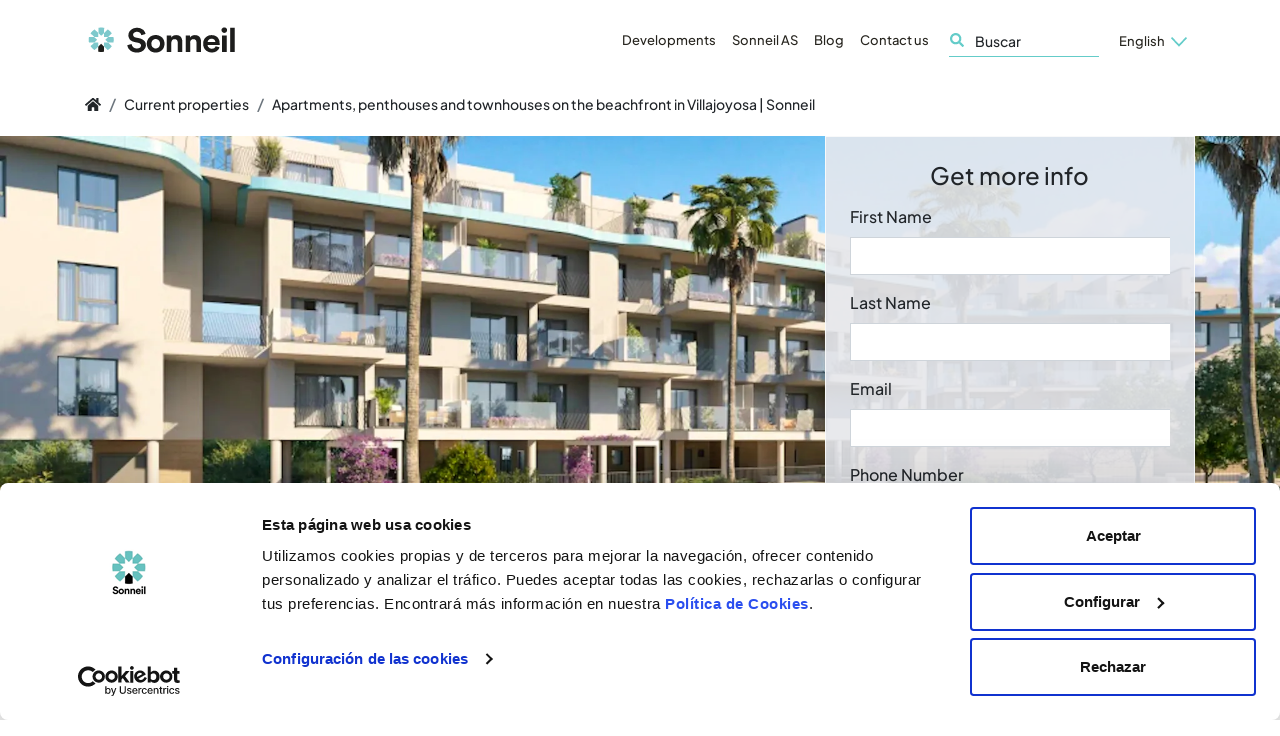

--- FILE ---
content_type: text/html; charset=utf-8
request_url: https://www.sonneil.com/en/rijtjeshuizen-for-sale/villajoyosa-vila-joiosa/allonbay-or-new-residential-in-villajoyosa-sonn-013838?source=Blog&utm_source=blog
body_size: 106434
content:
<!doctype html>
<!--[if lt IE 9]>
    <script src="//oss.maxcdn.com/html5shiv/3.7.3/html5shiv.min.js"></script>
    <script src="//oss.maxcdn.com/respond/1.4.2/respond.min.js"></script>
<![endif]-->
<html data-n-head-ssr lang="en" data-n-head="%7B%22lang%22:%7B%22ssr%22:%22en%22%7D%7D">
  <head >
    <title>New residential in Villajoyosa with sea views | Sonneil</title><meta data-n-head="ssr" charset="utf-8"><meta data-n-head="ssr" name="viewport" content="width=device-width, initial-scale=1, shrink-to-fit=no"><meta data-n-head="ssr" name="google-site-verification" content="B5siBzV15qmH1fhepknzTtZra1ard6rBLVh_-kQSTnA"><meta data-n-head="ssr" http-equiv="X-UA-Compatible" content="IE=edge"><meta data-n-head="ssr" name="msapplication-TileColor" content="#fff"><meta data-n-head="ssr" name="msapplication-TitleImage" content="/favicons/ms-icon-144x144.png"><meta data-n-head="ssr" name="theme-color" content="#64ccc9"><meta data-n-head="ssr" data-hid="i18n-og" property="og:locale" content="en"><meta data-n-head="ssr" data-hid="i18n-og-alt-es" property="og:locale:alternate" content="es"><meta data-n-head="ssr" data-hid="i18n-og-alt-fr" property="og:locale:alternate" content="fr"><meta data-n-head="ssr" data-hid="i18n-og-alt-nl" property="og:locale:alternate" content="nl"><meta data-n-head="ssr" data-hid="i18n-og-alt-ru" property="og:locale:alternate" content="ru"><meta data-n-head="ssr" data-hid="i18n-og-alt-sv" property="og:locale:alternate" content="sv"><meta data-n-head="ssr" data-hid="i18n-og-alt-pl" property="og:locale:alternate" content="pl"><meta data-n-head="ssr" data-hid="i18n-og-alt-de" property="og:locale:alternate" content="de"><meta data-n-head="ssr" data-hid="description" name="description" content="Don&#x27;t miss these beachfront homes in Villajoyosa, with large terraces and spectacular views. Your new home awaits you on the beachfront!"><link data-n-head="ssr" rel="apple-touch-icon" sizes="57x57" href="/favicons/apple-icon-57x57.png"><link data-n-head="ssr" rel="apple-touch-icon" sizes="60x60" href="/favicons/apple-icon-60x60.png"><link data-n-head="ssr" rel="apple-touch-icon" sizes="72x72" href="/favicons/apple-icon-72x72.png"><link data-n-head="ssr" rel="apple-touch-icon" sizes="76x76" href="/favicons/apple-icon-76x76.png"><link data-n-head="ssr" rel="apple-touch-icon" sizes="114x114" href="/favicons/apple-icon-114x114.png"><link data-n-head="ssr" rel="apple-touch-icon" sizes="152x152" href="/favicons/apple-icon-152x152.png"><link data-n-head="ssr" rel="apple-touch-icon" sizes="180x180" href="/favicons/apple-icon-180x180.png"><link data-n-head="ssr" rel="icon" type="image/png" sizes="192x192" href="/favicons/android-icon-192x192.png"><link data-n-head="ssr" rel="icon" type="image/png" sizes="32x32" href="/favicons/favicon-32x32.png"><link data-n-head="ssr" rel="icon" type="image/png" sizes="96x96" href="/favicons/favicon-96x96.png"><link data-n-head="ssr" rel="icon" type="image/png" sizes="16x16" href="/favicons/favicon-16x16.png"><link data-n-head="ssr" rel="preconnect" href="https://go.sonneil.com"><link data-n-head="ssr" rel="preconnect" href="https://www.google-analytics.com"><link data-n-head="ssr" rel="preconnect" href="http://pi.pardot.com"><link data-n-head="ssr" rel="preconnect" href="https://www.googletagmanager.com"><link data-n-head="ssr" rel="preconnect" href="https://go.sonneil.com"><link data-n-head="ssr" data-hid="i18n-alt-en" rel="alternate" href="https://www.sonneil.com/en/townhouses-for-sale/villajoyosa-vila-joiosa/allonbay-or-new-residential-in-villajoyosa-sonn-013838" hreflang="en"><link data-n-head="ssr" data-hid="i18n-alt-es" rel="alternate" href="https://www.sonneil.com/es/adosados-en-venta/villajoyosa-vila-joiosa/allonbay-or-nuevo-residencial-en-villajoyosa-sonn-013838" hreflang="es"><link data-n-head="ssr" data-hid="i18n-alt-fr" rel="alternate" href="https://www.sonneil.com/fr/propi%C3%A9t%C3%A9s-mitoyennes-a-vendre/villajoyosa-vila-joiosa/allonbay-or-new-residential-in-villajoyosa-sonn-013838" hreflang="fr"><link data-n-head="ssr" data-hid="i18n-alt-nl" rel="alternate" href="https://www.sonneil.com/nl/rijtjeshuizen-te-koop/villajoyosa-vila-joiosa/allonbay-or-new-residential-in-villajoyosa-sonn-013838" hreflang="nl"><link data-n-head="ssr" data-hid="i18n-alt-ru" rel="alternate" href="https://www.sonneil.com/ru/%D1%82%D0%B0%D1%83%D0%BD%D1%85%D0%B0%D1%83%D1%81%D1%8B-%D0%B4%D0%BB%D1%8F-%D0%BF%D1%80%D0%BE%D0%B4%D0%B0%D0%B6%D0%B8/villajoyosa-vila-joiosa/allonbay-or-new-residential-in-villajoyosa-sonn-013838" hreflang="ru"><link data-n-head="ssr" data-hid="i18n-alt-sv" rel="alternate" href="https://www.sonneil.com/sv/parhus-till-salu/villajoyosa-vila-joiosa/allonbay-or-new-residential-in-villajoyosa-sonn-013838" hreflang="sv"><link data-n-head="ssr" data-hid="i18n-alt-pl" rel="alternate" href="https://www.sonneil.com/pl/kamienice-do-sprzedania/villajoyosa-vila-joiosa/allonbay-or-new-residential-in-villajoyosa-sonn-013838" hreflang="pl"><link data-n-head="ssr" data-hid="i18n-alt-de" rel="alternate" href="https://www.sonneil.com/de/stadth%C3%A4user-zu-verkaufen/villajoyosa-vila-joiosa/allonbay-or-new-residential-in-villajoyosa-sonn-013838" hreflang="de"><link data-n-head="ssr" data-hid="i18n-xd" rel="alternate" href="https://www.sonneil.com/en/townhouses-for-sale/villajoyosa-vila-joiosa/allonbay-or-new-residential-in-villajoyosa-sonn-013838" hreflang="x-default"><link data-n-head="ssr" data-hid="i18n-can" rel="canonical" href="https://www.sonneil.com/en/rijtjeshuizen-for-sale/villajoyosa-vila-joiosa/allonbay-or-new-residential-in-villajoyosa-sonn-013838"><link data-n-head="ssr" data-hid="canonical-url" rel="canonical" href="https://www.sonneil.com/en/rijtjeshuizen-for-sale/villajoyosa-vila-joiosa/allonbay-or-new-residential-in-villajoyosa-sonn-013838"><script data-n-head="ssr" data-hid="gtm-script">if(!window._gtm_init){window._gtm_init=1;(function (w,n,d,m,e,p){w[d]=(w[d]==1||n[d]=='yes'||n[d]==1||n[m]==1||(w[e]&&w[e][p]&&w[e][p]()))?1:0})(window,navigator,'doNotTrack','msDoNotTrack','external','msTrackingProtectionEnabled');(function(w,d,s,l,x,y){w[x]={};w._gtm_inject=function(i){if(w.doNotTrack||w[x][i])return;w[x][i]=1;w[l]=w[l]||[];w[l].push({'gtm.start':new Date().getTime(),event:'gtm.js'});var f=d.getElementsByTagName(s)[0],j=d.createElement(s);j.async=true;j.src='https://www.googletagmanager.com/gtm.js?id='+i;f.parentNode.insertBefore(j,f);};w[y]('GTM-KZ4ZDT')})(window,document,'script','dataLayer','_gtm_ids','_gtm_inject')}</script><script data-n-head="ssr" data-hid="nuxt-jsonld-67b18b4a" type="application/ld+json">
{
  "@context": "http://schema.org",
  "@type": "Organization",
  "url": "/en/rijtjeshuizen-for-sale/villajoyosa-vila-joiosa/allonbay-or-new-residential-in-villajoyosa-sonn-013838",
  "logo": "https://cookieless.sonneil.com/_nuxt/img/sonneil-text-logo-w-sun.21388ef.png",
  "contactPoint": [
    {
      "@type": "ContactPoint",
      "telephone": "+34 965 030 870",
      "contactType": "sales",
      "contactOption": [],
      "availableLanguage": [
        "English",
        "French",
        "Spanish",
        "Russian",
        "Portuguese"
      ]
    }
  ]
}
</script><link rel="preload" href="https://cookieless.sonneil.com/_nuxt/19a7734.js" as="script"><link rel="preload" href="https://cookieless.sonneil.com/_nuxt/81c23f9.js" as="script"><link rel="preload" href="https://cookieless.sonneil.com/_nuxt/0b9a608.js" as="script"><link rel="preload" href="https://cookieless.sonneil.com/_nuxt/cc47c81.js" as="script"><link rel="preload" href="https://cookieless.sonneil.com/_nuxt/78a1949.js" as="script"><link rel="preload" href="https://cookieless.sonneil.com/_nuxt/e5ac7b7.js" as="script"><link rel="preload" href="https://cookieless.sonneil.com/_nuxt/a3b9dea.js" as="script"><style data-vue-ssr-id="32df6d42:0 5764bbd8:0 fc3e15c0:0 1ff4c59c:0 3191d5ad:0 e20383fa:0 9a54805c:0 d77b3ad8:0 0d8ea33b:0 011733a2:0 3f9138f4:0 78d5fb28:0 b45b154c:0">@charset "UTF-8";
/*!
 * BootstrapVue Custom CSS (https://bootstrap-vue.org)
 */.bv-no-focus-ring:focus{outline:none}@media (max-width:575.98px){.bv-d-xs-down-none{display:none!important}}@media (max-width:767.98px){.bv-d-sm-down-none{display:none!important}}@media (max-width:991.98px){.bv-d-md-down-none{display:none!important}}@media (max-width:1199.98px){.bv-d-lg-down-none{display:none!important}}.bv-d-xl-down-none{display:none!important}.form-control.focus{color:#495057;background-color:#fff;border-color:#80bdff;outline:0;box-shadow:0 0 0 .2rem rgba(0,123,255,.25)}.form-control.focus.is-valid{border-color:#28a745;box-shadow:0 0 0 .2rem rgba(40,167,69,.25)}.form-control.focus.is-invalid{border-color:#dc3545;box-shadow:0 0 0 .2rem rgba(220,53,69,.25)}.b-avatar{display:inline-flex;align-items:center;justify-content:center;vertical-align:middle;flex-shrink:0;width:2.5rem;height:2.5rem;font-size:inherit;font-weight:400;line-height:1;max-width:100%;max-height:auto;text-align:center;overflow:visible;position:relative;transition:color .15s ease-in-out,background-color .15s ease-in-out,box-shadow .15s ease-in-out}.b-avatar:focus{outline:0}.b-avatar.btn,.b-avatar[href]{padding:0;border:0}.b-avatar.btn .b-avatar-img img,.b-avatar[href] .b-avatar-img img{transition:transform .15s ease-in-out}.b-avatar.btn:not(:disabled):not(.disabled),.b-avatar[href]:not(:disabled):not(.disabled){cursor:pointer}.b-avatar.btn:not(:disabled):not(.disabled):hover .b-avatar-img img,.b-avatar[href]:not(:disabled):not(.disabled):hover .b-avatar-img img{transform:scale(1.15)}.b-avatar.disabled,.b-avatar:disabled,.b-avatar[disabled]{opacity:.65;pointer-events:none}.b-avatar .b-avatar-custom,.b-avatar .b-avatar-img,.b-avatar .b-avatar-text{border-radius:inherit;width:100%;height:100%;overflow:hidden;display:flex;justify-content:center;align-items:center;-webkit-mask-image:radial-gradient(#fff,#000);mask-image:radial-gradient(#fff,#000)}.b-avatar .b-avatar-text{text-transform:uppercase;white-space:nowrap}.b-avatar[href]{text-decoration:none}.b-avatar>.b-icon{width:60%;height:auto;max-width:100%}.b-avatar .b-avatar-img img{width:100%;height:100%;max-height:auto;border-radius:inherit;-o-object-fit:cover;object-fit:cover}.b-avatar .b-avatar-badge{position:absolute;min-height:1.5em;min-width:1.5em;padding:.25em;line-height:1;border-radius:10em;font-size:70%;font-weight:700;z-index:1}.b-avatar-sm{width:1.5rem;height:1.5rem}.b-avatar-sm .b-avatar-text{font-size:.6rem}.b-avatar-sm .b-avatar-badge{font-size:.42rem}.b-avatar-lg{width:3.5rem;height:3.5rem}.b-avatar-lg .b-avatar-text{font-size:1.4rem}.b-avatar-lg .b-avatar-badge{font-size:.98rem}.b-avatar-group .b-avatar-group-inner{display:flex;flex-wrap:wrap}.b-avatar-group .b-avatar{border:1px solid #dee2e6}.b-avatar-group .btn.b-avatar:hover:not(.disabled):not(disabled),.b-avatar-group a.b-avatar:hover:not(.disabled):not(disabled){z-index:1}.b-calendar{display:inline-flex}.b-calendar .b-calendar-inner{min-width:250px}.b-calendar .b-calendar-header,.b-calendar .b-calendar-nav{margin-bottom:.25rem}.b-calendar .b-calendar-nav .btn{padding:.25rem}.b-calendar output{padding:.25rem;font-size:80%}.b-calendar output.readonly{background-color:#e9ecef;opacity:1}.b-calendar .b-calendar-footer{margin-top:.5rem}.b-calendar .b-calendar-grid{padding:0;margin:0;overflow:hidden}.b-calendar .b-calendar-grid .row{flex-wrap:nowrap}.b-calendar .b-calendar-grid-caption{padding:.25rem}.b-calendar .b-calendar-grid-body .col[data-date] .btn{width:32px;height:32px;font-size:14px;line-height:1;margin:3px auto;padding:9px 0}.b-calendar .btn.disabled,.b-calendar .btn:disabled,.b-calendar .btn[aria-disabled=true]{cursor:default;pointer-events:none}.card-img-left{border-top-left-radius:calc(.25rem - 1px);border-bottom-left-radius:calc(.25rem - 1px)}.card-img-right{border-top-right-radius:calc(.25rem - 1px);border-bottom-right-radius:calc(.25rem - 1px)}.dropdown.dropleft .dropdown-toggle.dropdown-toggle-no-caret:before,.dropdown:not(.dropleft) .dropdown-toggle.dropdown-toggle-no-caret:after{display:none!important}.dropdown .dropdown-menu:focus{outline:none}.b-dropdown-form{display:inline-block;padding:.25rem 1.5rem;width:100%;clear:both;font-weight:400}.b-dropdown-form:focus{outline:1px dotted!important;outline:5px auto -webkit-focus-ring-color!important}.b-dropdown-form.disabled,.b-dropdown-form:disabled{outline:0!important;color:#6c757d;pointer-events:none}.b-dropdown-text{display:inline-block;padding:.25rem 1.5rem;margin-bottom:0;width:100%;clear:both;font-weight:lighter}.custom-checkbox.b-custom-control-lg,.input-group-lg .custom-checkbox{font-size:1.25rem;line-height:1.5;padding-left:1.875rem}.custom-checkbox.b-custom-control-lg .custom-control-label:before,.input-group-lg .custom-checkbox .custom-control-label:before{top:.3125rem;left:-1.875rem;width:1.25rem;height:1.25rem;border-radius:.3rem}.custom-checkbox.b-custom-control-lg .custom-control-label:after,.input-group-lg .custom-checkbox .custom-control-label:after{top:.3125rem;left:-1.875rem;width:1.25rem;height:1.25rem;background-size:50% 50%}.custom-checkbox.b-custom-control-sm,.input-group-sm .custom-checkbox{font-size:.875rem;line-height:1.5;padding-left:1.3125rem}.custom-checkbox.b-custom-control-sm .custom-control-label:before,.input-group-sm .custom-checkbox .custom-control-label:before{top:.21875rem;left:-1.3125rem;width:.875rem;height:.875rem;border-radius:.2rem}.custom-checkbox.b-custom-control-sm .custom-control-label:after,.input-group-sm .custom-checkbox .custom-control-label:after{top:.21875rem;left:-1.3125rem;width:.875rem;height:.875rem;background-size:50% 50%}.custom-switch.b-custom-control-lg,.input-group-lg .custom-switch{padding-left:2.8125rem}.custom-switch.b-custom-control-lg .custom-control-label,.input-group-lg .custom-switch .custom-control-label{font-size:1.25rem;line-height:1.5}.custom-switch.b-custom-control-lg .custom-control-label:before,.input-group-lg .custom-switch .custom-control-label:before{top:.3125rem;height:1.25rem;left:-2.8125rem;width:2.1875rem;border-radius:.625rem}.custom-switch.b-custom-control-lg .custom-control-label:after,.input-group-lg .custom-switch .custom-control-label:after{top:calc(.3125rem + 2px);left:calc(-2.8125rem + 2px);width:calc(1.25rem - 4px);height:calc(1.25rem - 4px);border-radius:.625rem;background-size:50% 50%}.custom-switch.b-custom-control-lg .custom-control-input:checked~.custom-control-label:after,.input-group-lg .custom-switch .custom-control-input:checked~.custom-control-label:after{transform:translateX(.9375rem)}.custom-switch.b-custom-control-sm,.input-group-sm .custom-switch{padding-left:1.96875rem}.custom-switch.b-custom-control-sm .custom-control-label,.input-group-sm .custom-switch .custom-control-label{font-size:.875rem;line-height:1.5}.custom-switch.b-custom-control-sm .custom-control-label:before,.input-group-sm .custom-switch .custom-control-label:before{top:.21875rem;left:-1.96875rem;width:1.53125rem;height:.875rem;border-radius:.4375rem}.custom-switch.b-custom-control-sm .custom-control-label:after,.input-group-sm .custom-switch .custom-control-label:after{top:calc(.21875rem + 2px);left:calc(-1.96875rem + 2px);width:calc(.875rem - 4px);height:calc(.875rem - 4px);border-radius:.4375rem;background-size:50% 50%}.custom-switch.b-custom-control-sm .custom-control-input:checked~.custom-control-label:after,.input-group-sm .custom-switch .custom-control-input:checked~.custom-control-label:after{transform:translateX(.65625rem)}.input-group>.input-group-append:last-child>.btn-group:not(:last-child):not(.dropdown-toggle)>.btn,.input-group>.input-group-append:not(:last-child)>.btn-group>.btn,.input-group>.input-group-prepend>.btn-group>.btn{border-top-right-radius:0;border-bottom-right-radius:0}.input-group>.input-group-append>.btn-group>.btn,.input-group>.input-group-prepend:first-child>.btn-group:not(:first-child)>.btn,.input-group>.input-group-prepend:not(:first-child)>.btn-group>.btn{border-top-left-radius:0;border-bottom-left-radius:0}.b-form-btn-label-control.form-control{display:flex;align-items:stretch;height:auto;padding:0;background-image:none}.input-group .b-form-btn-label-control.form-control{padding:0}.b-form-btn-label-control.form-control[dir=rtl],[dir=rtl] .b-form-btn-label-control.form-control{flex-direction:row-reverse}.b-form-btn-label-control.form-control[dir=rtl]>label,[dir=rtl] .b-form-btn-label-control.form-control>label{text-align:right}.b-form-btn-label-control.form-control>.btn{line-height:1;font-size:inherit;box-shadow:none!important;border:0}.b-form-btn-label-control.form-control>.btn:disabled{pointer-events:none}.b-form-btn-label-control.form-control.is-valid>.btn{color:#28a745}.b-form-btn-label-control.form-control.is-invalid>.btn{color:#dc3545}.b-form-btn-label-control.form-control>.dropdown-menu{padding:.5rem}.b-form-btn-label-control.form-control>.form-control{height:auto;min-height:calc(1.5em + .75rem);padding-left:.25rem;margin:0;border:0;outline:0;background:transparent;word-break:break-word;font-size:inherit;white-space:normal;cursor:pointer}.b-form-btn-label-control.form-control>.form-control.form-control-sm{min-height:calc(1.5em + .5rem)}.b-form-btn-label-control.form-control>.form-control.form-control-lg{min-height:calc(1.5em + 1rem)}.input-group.input-group-sm .b-form-btn-label-control.form-control>.form-control{min-height:calc(1.5em + .5rem);padding-top:.25rem;padding-bottom:.25rem}.input-group.input-group-lg .b-form-btn-label-control.form-control>.form-control{min-height:calc(1.5em + 1rem);padding-top:.5rem;padding-bottom:.5rem}.b-form-btn-label-control.form-control[aria-disabled=true],.b-form-btn-label-control.form-control[aria-readonly=true]{background-color:#e9ecef;opacity:1}.b-form-btn-label-control.form-control[aria-disabled=true]{pointer-events:none}.b-form-btn-label-control.form-control[aria-disabled=true]>label{cursor:default}.b-form-btn-label-control.btn-group>.dropdown-menu{padding:.5rem}.custom-file-label{white-space:nowrap;overflow-x:hidden}.b-custom-control-lg.custom-file,.b-custom-control-lg .custom-file-input,.b-custom-control-lg .custom-file-label,.input-group-lg.custom-file,.input-group-lg .custom-file-input,.input-group-lg .custom-file-label{font-size:1.25rem;height:calc(1.5em + 1rem + 2px)}.b-custom-control-lg .custom-file-label,.b-custom-control-lg .custom-file-label:after,.input-group-lg .custom-file-label,.input-group-lg .custom-file-label:after{padding:.5rem 1rem;line-height:1.5}.b-custom-control-lg .custom-file-label,.input-group-lg .custom-file-label{border-radius:.3rem}.b-custom-control-lg .custom-file-label:after,.input-group-lg .custom-file-label:after{font-size:inherit;height:calc(1.5em + 1rem);border-radius:0 .3rem .3rem 0}.b-custom-control-sm.custom-file,.b-custom-control-sm .custom-file-input,.b-custom-control-sm .custom-file-label,.input-group-sm.custom-file,.input-group-sm .custom-file-input,.input-group-sm .custom-file-label{font-size:.875rem;height:calc(1.5em + .5rem + 2px)}.b-custom-control-sm .custom-file-label,.b-custom-control-sm .custom-file-label:after,.input-group-sm .custom-file-label,.input-group-sm .custom-file-label:after{padding:.25rem .5rem;line-height:1.5}.b-custom-control-sm .custom-file-label,.input-group-sm .custom-file-label{border-radius:.2rem}.b-custom-control-sm .custom-file-label:after,.input-group-sm .custom-file-label:after{font-size:inherit;height:calc(1.5em + .5rem);border-radius:0 .2rem .2rem 0}.form-control.is-invalid,.form-control.is-valid,.was-validated .form-control:invalid,.was-validated .form-control:valid{background-position:right calc(.375em + .1875rem) center}input[type=color].form-control{height:calc(1.5em + .75rem + 2px);padding:.125rem .25rem}.input-group-sm input[type=color].form-control,input[type=color].form-control.form-control-sm{height:calc(1.5em + .5rem + 2px);padding:.125rem .25rem}.input-group-lg input[type=color].form-control,input[type=color].form-control.form-control-lg{height:calc(1.5em + 1rem + 2px);padding:.125rem .25rem}input[type=color].form-control:disabled{background-color:#adb5bd;opacity:.65}.input-group>.custom-range{position:relative;flex:1 1 auto;width:1%;margin-bottom:0}.input-group>.custom-file+.custom-range,.input-group>.custom-range+.custom-file,.input-group>.custom-range+.custom-range,.input-group>.custom-range+.custom-select,.input-group>.custom-range+.form-control,.input-group>.custom-range+.form-control-plaintext,.input-group>.custom-select+.custom-range,.input-group>.form-control+.custom-range,.input-group>.form-control-plaintext+.custom-range{margin-left:-1px}.input-group>.custom-range:focus{z-index:3}.input-group>.custom-range:not(:last-child){border-top-right-radius:0;border-bottom-right-radius:0}.input-group>.custom-range:not(:first-child){border-top-left-radius:0;border-bottom-left-radius:0}.input-group>.custom-range{padding:0 .75rem;background-color:#fff;background-clip:padding-box;border:1px solid #ced4da;height:calc(1.5em + .75rem + 2px);border-radius:.25rem;transition:border-color .15s ease-in-out,box-shadow .15s ease-in-out}@media (prefers-reduced-motion:reduce){.input-group>.custom-range{transition:none}}.input-group>.custom-range:focus{color:#495057;background-color:#fff;border-color:#80bdff;outline:0;box-shadow:0 0 0 .2rem rgba(0,123,255,.25)}.input-group>.custom-range:disabled,.input-group>.custom-range[readonly]{background-color:#e9ecef}.input-group-lg>.custom-range{height:calc(1.5em + 1rem + 2px);padding:0 1rem;border-radius:.3rem}.input-group-sm>.custom-range{height:calc(1.5em + .5rem + 2px);padding:0 .5rem;border-radius:.2rem}.input-group .custom-range.is-valid,.was-validated .input-group .custom-range:valid{border-color:#28a745}.input-group .custom-range.is-valid:focus,.was-validated .input-group .custom-range:valid:focus{border-color:#28a745;box-shadow:0 0 0 .2rem rgba(40,167,69,.25)}.custom-range.is-valid:focus::-webkit-slider-thumb,.was-validated .custom-range:valid:focus::-webkit-slider-thumb{box-shadow:0 0 0 1px #fff,0 0 0 .2rem #9be7ac}.custom-range.is-valid:focus::-moz-range-thumb,.was-validated .custom-range:valid:focus::-moz-range-thumb{box-shadow:0 0 0 1px #fff,0 0 0 .2rem #9be7ac}.custom-range.is-valid:focus::-ms-thumb,.was-validated .custom-range:valid:focus::-ms-thumb{box-shadow:0 0 0 1px #fff,0 0 0 .2rem #9be7ac}.custom-range.is-valid::-webkit-slider-thumb,.was-validated .custom-range:valid::-webkit-slider-thumb{background-color:#28a745;background-image:none}.custom-range.is-valid::-webkit-slider-thumb:active,.was-validated .custom-range:valid::-webkit-slider-thumb:active{background-color:#9be7ac;background-image:none}.custom-range.is-valid::-webkit-slider-runnable-track,.was-validated .custom-range:valid::-webkit-slider-runnable-track{background-color:rgba(40,167,69,.35)}.custom-range.is-valid::-moz-range-thumb,.was-validated .custom-range:valid::-moz-range-thumb{background-color:#28a745;background-image:none}.custom-range.is-valid::-moz-range-thumb:active,.was-validated .custom-range:valid::-moz-range-thumb:active{background-color:#9be7ac;background-image:none}.custom-range.is-valid::-moz-range-track,.was-validated .custom-range:valid::-moz-range-track{background:rgba(40,167,69,.35)}.custom-range.is-valid~.valid-feedback,.custom-range.is-valid~.valid-tooltip,.was-validated .custom-range:valid~.valid-feedback,.was-validated .custom-range:valid~.valid-tooltip{display:block}.custom-range.is-valid::-ms-thumb,.was-validated .custom-range:valid::-ms-thumb{background-color:#28a745;background-image:none}.custom-range.is-valid::-ms-thumb:active,.was-validated .custom-range:valid::-ms-thumb:active{background-color:#9be7ac;background-image:none}.custom-range.is-valid::-ms-track-lower,.custom-range.is-valid::-ms-track-upper,.was-validated .custom-range:valid::-ms-track-lower,.was-validated .custom-range:valid::-ms-track-upper{background:rgba(40,167,69,.35)}.input-group .custom-range.is-invalid,.was-validated .input-group .custom-range:invalid{border-color:#dc3545}.input-group .custom-range.is-invalid:focus,.was-validated .input-group .custom-range:invalid:focus{border-color:#dc3545;box-shadow:0 0 0 .2rem rgba(220,53,69,.25)}.custom-range.is-invalid:focus::-webkit-slider-thumb,.was-validated .custom-range:invalid:focus::-webkit-slider-thumb{box-shadow:0 0 0 1px #fff,0 0 0 .2rem #f6cdd1}.custom-range.is-invalid:focus::-moz-range-thumb,.was-validated .custom-range:invalid:focus::-moz-range-thumb{box-shadow:0 0 0 1px #fff,0 0 0 .2rem #f6cdd1}.custom-range.is-invalid:focus::-ms-thumb,.was-validated .custom-range:invalid:focus::-ms-thumb{box-shadow:0 0 0 1px #fff,0 0 0 .2rem #f6cdd1}.custom-range.is-invalid::-webkit-slider-thumb,.was-validated .custom-range:invalid::-webkit-slider-thumb{background-color:#dc3545;background-image:none}.custom-range.is-invalid::-webkit-slider-thumb:active,.was-validated .custom-range:invalid::-webkit-slider-thumb:active{background-color:#f6cdd1;background-image:none}.custom-range.is-invalid::-webkit-slider-runnable-track,.was-validated .custom-range:invalid::-webkit-slider-runnable-track{background-color:rgba(220,53,69,.35)}.custom-range.is-invalid::-moz-range-thumb,.was-validated .custom-range:invalid::-moz-range-thumb{background-color:#dc3545;background-image:none}.custom-range.is-invalid::-moz-range-thumb:active,.was-validated .custom-range:invalid::-moz-range-thumb:active{background-color:#f6cdd1;background-image:none}.custom-range.is-invalid::-moz-range-track,.was-validated .custom-range:invalid::-moz-range-track{background:rgba(220,53,69,.35)}.custom-range.is-invalid~.invalid-feedback,.custom-range.is-invalid~.invalid-tooltip,.was-validated .custom-range:invalid~.invalid-feedback,.was-validated .custom-range:invalid~.invalid-tooltip{display:block}.custom-range.is-invalid::-ms-thumb,.was-validated .custom-range:invalid::-ms-thumb{background-color:#dc3545;background-image:none}.custom-range.is-invalid::-ms-thumb:active,.was-validated .custom-range:invalid::-ms-thumb:active{background-color:#f6cdd1;background-image:none}.custom-range.is-invalid::-ms-track-lower,.custom-range.is-invalid::-ms-track-upper,.was-validated .custom-range:invalid::-ms-track-lower,.was-validated .custom-range:invalid::-ms-track-upper{background:rgba(220,53,69,.35)}.custom-radio.b-custom-control-lg,.input-group-lg .custom-radio{font-size:1.25rem;line-height:1.5;padding-left:1.875rem}.custom-radio.b-custom-control-lg .custom-control-label:before,.input-group-lg .custom-radio .custom-control-label:before{top:.3125rem;left:-1.875rem;width:1.25rem;height:1.25rem;border-radius:50%}.custom-radio.b-custom-control-lg .custom-control-label:after,.input-group-lg .custom-radio .custom-control-label:after{top:.3125rem;left:-1.875rem;width:1.25rem;height:1.25rem;background:no-repeat 50%/50% 50%}.custom-radio.b-custom-control-sm,.input-group-sm .custom-radio{font-size:.875rem;line-height:1.5;padding-left:1.3125rem}.custom-radio.b-custom-control-sm .custom-control-label:before,.input-group-sm .custom-radio .custom-control-label:before{top:.21875rem;left:-1.3125rem;width:.875rem;height:.875rem;border-radius:50%}.custom-radio.b-custom-control-sm .custom-control-label:after,.input-group-sm .custom-radio .custom-control-label:after{top:.21875rem;left:-1.3125rem;width:.875rem;height:.875rem;background:no-repeat 50%/50% 50%}.b-rating{text-align:center}.b-rating.d-inline-flex{width:auto}.b-rating .b-rating-star,.b-rating .b-rating-value{padding:0 .25em}.b-rating .b-rating-value{min-width:2.5em}.b-rating .b-rating-star{display:inline-flex;justify-content:center;outline:0}.b-rating .b-rating-star .b-rating-icon{display:inline-flex;transition:all .15s ease-in-out}.b-rating.disabled,.b-rating:disabled{background-color:#e9ecef;color:#6c757d}.b-rating:not(.disabled):not(.readonly) .b-rating-star{cursor:pointer}.b-rating:not(.disabled):not(.readonly) .b-rating-star:hover .b-rating-icon,.b-rating:not(.disabled):not(.readonly):focus:not(:hover) .b-rating-star.focused .b-rating-icon{transform:scale(1.5)}.b-rating[dir=rtl] .b-rating-star-half{transform:scaleX(-1)}.b-form-spinbutton{text-align:center;overflow:hidden;background-image:none;padding:0}.b-form-spinbutton[dir=rtl]:not(.flex-column),[dir=rtl] .b-form-spinbutton:not(.flex-column){flex-direction:row-reverse}.b-form-spinbutton output{font-size:inherit;outline:0;border:0;background-color:transparent;width:auto;margin:0;padding:0 .25rem}.b-form-spinbutton output>bdi,.b-form-spinbutton output>div{display:block;min-width:2.25em;height:1.5em}.b-form-spinbutton.flex-column{height:auto;width:auto}.b-form-spinbutton.flex-column output{margin:0 .25rem;padding:.25rem 0}.b-form-spinbutton:not(.d-inline-flex):not(.flex-column){output-width:100%}.b-form-spinbutton.d-inline-flex:not(.flex-column){width:auto}.b-form-spinbutton .btn{line-height:1;box-shadow:none!important}.b-form-spinbutton .btn:disabled{pointer-events:none}.b-form-spinbutton .btn:hover:not(:disabled)>div>.b-icon{transform:scale(1.25)}.b-form-spinbutton.disabled,.b-form-spinbutton.readonly{background-color:#e9ecef}.b-form-spinbutton.disabled{pointer-events:none}.b-form-tags .b-form-tags-list{margin-top:-.25rem}.b-form-tags .b-form-tags-list .b-form-tag,.b-form-tags .b-form-tags-list .b-from-tags-field{margin-top:.25rem}.b-form-tags.focus{color:#495057;background-color:#fff;border-color:#80bdff;outline:0;box-shadow:0 0 0 .2rem rgba(0,123,255,.25)}.b-form-tags.focus.is-valid{border-color:#28a745;box-shadow:0 0 0 .2rem rgba(40,167,69,.25)}.b-form-tags.focus.is-invalid{border-color:#dc3545;box-shadow:0 0 0 .2rem rgba(220,53,69,.25)}.b-form-tags.disabled{background-color:#e9ecef}.b-form-tag{font-size:75%;font-weight:400;line-height:1.5;margin-right:.25rem}.b-form-tag.disabled{opacity:.75}.b-form-tag>button.b-form-tag-remove{color:inherit;font-size:125%;line-height:1;float:none;margin-left:.25rem}.form-control-lg .b-form-tag,.form-control-sm .b-form-tag{line-height:1.5}.media-aside{display:flex;margin-right:1rem}.media-aside-right{margin-right:0;margin-left:1rem}.modal-backdrop{opacity:.5}.b-pagination-pills .page-item .page-link{border-radius:50rem!important;margin-left:.25rem;line-height:1}.b-pagination-pills .page-item:first-child .page-link{margin-left:0}.popover.b-popover{display:block;opacity:1;outline:0}.popover.b-popover.fade:not(.show){opacity:0}.popover.b-popover.show{opacity:1}.b-popover-primary.popover{background-color:#cce5ff;border-color:#b8daff}.b-popover-primary.bs-popover-auto[x-placement^=top]>.arrow:before,.b-popover-primary.bs-popover-top>.arrow:before{border-top-color:#b8daff}.b-popover-primary.bs-popover-auto[x-placement^=top]>.arrow:after,.b-popover-primary.bs-popover-top>.arrow:after{border-top-color:#cce5ff}.b-popover-primary.bs-popover-auto[x-placement^=right]>.arrow:before,.b-popover-primary.bs-popover-right>.arrow:before{border-right-color:#b8daff}.b-popover-primary.bs-popover-auto[x-placement^=right]>.arrow:after,.b-popover-primary.bs-popover-right>.arrow:after{border-right-color:#cce5ff}.b-popover-primary.bs-popover-auto[x-placement^=bottom]>.arrow:before,.b-popover-primary.bs-popover-bottom>.arrow:before{border-bottom-color:#b8daff}.b-popover-primary.bs-popover-auto[x-placement^=bottom] .popover-header:before,.b-popover-primary.bs-popover-auto[x-placement^=bottom]>.arrow:after,.b-popover-primary.bs-popover-bottom .popover-header:before,.b-popover-primary.bs-popover-bottom>.arrow:after{border-bottom-color:#bdddff}.b-popover-primary.bs-popover-auto[x-placement^=left]>.arrow:before,.b-popover-primary.bs-popover-left>.arrow:before{border-left-color:#b8daff}.b-popover-primary.bs-popover-auto[x-placement^=left]>.arrow:after,.b-popover-primary.bs-popover-left>.arrow:after{border-left-color:#cce5ff}.b-popover-primary .popover-header{color:#212529;background-color:#bdddff;border-bottom-color:#a3d0ff}.b-popover-primary .popover-body{color:#004085}.b-popover-secondary.popover{background-color:#e2e3e5;border-color:#d6d8db}.b-popover-secondary.bs-popover-auto[x-placement^=top]>.arrow:before,.b-popover-secondary.bs-popover-top>.arrow:before{border-top-color:#d6d8db}.b-popover-secondary.bs-popover-auto[x-placement^=top]>.arrow:after,.b-popover-secondary.bs-popover-top>.arrow:after{border-top-color:#e2e3e5}.b-popover-secondary.bs-popover-auto[x-placement^=right]>.arrow:before,.b-popover-secondary.bs-popover-right>.arrow:before{border-right-color:#d6d8db}.b-popover-secondary.bs-popover-auto[x-placement^=right]>.arrow:after,.b-popover-secondary.bs-popover-right>.arrow:after{border-right-color:#e2e3e5}.b-popover-secondary.bs-popover-auto[x-placement^=bottom]>.arrow:before,.b-popover-secondary.bs-popover-bottom>.arrow:before{border-bottom-color:#d6d8db}.b-popover-secondary.bs-popover-auto[x-placement^=bottom] .popover-header:before,.b-popover-secondary.bs-popover-auto[x-placement^=bottom]>.arrow:after,.b-popover-secondary.bs-popover-bottom .popover-header:before,.b-popover-secondary.bs-popover-bottom>.arrow:after{border-bottom-color:#dadbde}.b-popover-secondary.bs-popover-auto[x-placement^=left]>.arrow:before,.b-popover-secondary.bs-popover-left>.arrow:before{border-left-color:#d6d8db}.b-popover-secondary.bs-popover-auto[x-placement^=left]>.arrow:after,.b-popover-secondary.bs-popover-left>.arrow:after{border-left-color:#e2e3e5}.b-popover-secondary .popover-header{color:#212529;background-color:#dadbde;border-bottom-color:#ccced2}.b-popover-secondary .popover-body{color:#383d41}.b-popover-success.popover{background-color:#d4edda;border-color:#c3e6cb}.b-popover-success.bs-popover-auto[x-placement^=top]>.arrow:before,.b-popover-success.bs-popover-top>.arrow:before{border-top-color:#c3e6cb}.b-popover-success.bs-popover-auto[x-placement^=top]>.arrow:after,.b-popover-success.bs-popover-top>.arrow:after{border-top-color:#d4edda}.b-popover-success.bs-popover-auto[x-placement^=right]>.arrow:before,.b-popover-success.bs-popover-right>.arrow:before{border-right-color:#c3e6cb}.b-popover-success.bs-popover-auto[x-placement^=right]>.arrow:after,.b-popover-success.bs-popover-right>.arrow:after{border-right-color:#d4edda}.b-popover-success.bs-popover-auto[x-placement^=bottom]>.arrow:before,.b-popover-success.bs-popover-bottom>.arrow:before{border-bottom-color:#c3e6cb}.b-popover-success.bs-popover-auto[x-placement^=bottom] .popover-header:before,.b-popover-success.bs-popover-auto[x-placement^=bottom]>.arrow:after,.b-popover-success.bs-popover-bottom .popover-header:before,.b-popover-success.bs-popover-bottom>.arrow:after{border-bottom-color:#c9e8d1}.b-popover-success.bs-popover-auto[x-placement^=left]>.arrow:before,.b-popover-success.bs-popover-left>.arrow:before{border-left-color:#c3e6cb}.b-popover-success.bs-popover-auto[x-placement^=left]>.arrow:after,.b-popover-success.bs-popover-left>.arrow:after{border-left-color:#d4edda}.b-popover-success .popover-header{color:#212529;background-color:#c9e8d1;border-bottom-color:#b7e1c1}.b-popover-success .popover-body{color:#155724}.b-popover-info.popover{background-color:#d1ecf1;border-color:#bee5eb}.b-popover-info.bs-popover-auto[x-placement^=top]>.arrow:before,.b-popover-info.bs-popover-top>.arrow:before{border-top-color:#bee5eb}.b-popover-info.bs-popover-auto[x-placement^=top]>.arrow:after,.b-popover-info.bs-popover-top>.arrow:after{border-top-color:#d1ecf1}.b-popover-info.bs-popover-auto[x-placement^=right]>.arrow:before,.b-popover-info.bs-popover-right>.arrow:before{border-right-color:#bee5eb}.b-popover-info.bs-popover-auto[x-placement^=right]>.arrow:after,.b-popover-info.bs-popover-right>.arrow:after{border-right-color:#d1ecf1}.b-popover-info.bs-popover-auto[x-placement^=bottom]>.arrow:before,.b-popover-info.bs-popover-bottom>.arrow:before{border-bottom-color:#bee5eb}.b-popover-info.bs-popover-auto[x-placement^=bottom] .popover-header:before,.b-popover-info.bs-popover-auto[x-placement^=bottom]>.arrow:after,.b-popover-info.bs-popover-bottom .popover-header:before,.b-popover-info.bs-popover-bottom>.arrow:after{border-bottom-color:#c5e7ed}.b-popover-info.bs-popover-auto[x-placement^=left]>.arrow:before,.b-popover-info.bs-popover-left>.arrow:before{border-left-color:#bee5eb}.b-popover-info.bs-popover-auto[x-placement^=left]>.arrow:after,.b-popover-info.bs-popover-left>.arrow:after{border-left-color:#d1ecf1}.b-popover-info .popover-header{color:#212529;background-color:#c5e7ed;border-bottom-color:#b2dfe7}.b-popover-info .popover-body{color:#0c5460}.b-popover-warning.popover{background-color:#fff3cd;border-color:#ffeeba}.b-popover-warning.bs-popover-auto[x-placement^=top]>.arrow:before,.b-popover-warning.bs-popover-top>.arrow:before{border-top-color:#ffeeba}.b-popover-warning.bs-popover-auto[x-placement^=top]>.arrow:after,.b-popover-warning.bs-popover-top>.arrow:after{border-top-color:#fff3cd}.b-popover-warning.bs-popover-auto[x-placement^=right]>.arrow:before,.b-popover-warning.bs-popover-right>.arrow:before{border-right-color:#ffeeba}.b-popover-warning.bs-popover-auto[x-placement^=right]>.arrow:after,.b-popover-warning.bs-popover-right>.arrow:after{border-right-color:#fff3cd}.b-popover-warning.bs-popover-auto[x-placement^=bottom]>.arrow:before,.b-popover-warning.bs-popover-bottom>.arrow:before{border-bottom-color:#ffeeba}.b-popover-warning.bs-popover-auto[x-placement^=bottom] .popover-header:before,.b-popover-warning.bs-popover-auto[x-placement^=bottom]>.arrow:after,.b-popover-warning.bs-popover-bottom .popover-header:before,.b-popover-warning.bs-popover-bottom>.arrow:after{border-bottom-color:#ffefbe}.b-popover-warning.bs-popover-auto[x-placement^=left]>.arrow:before,.b-popover-warning.bs-popover-left>.arrow:before{border-left-color:#ffeeba}.b-popover-warning.bs-popover-auto[x-placement^=left]>.arrow:after,.b-popover-warning.bs-popover-left>.arrow:after{border-left-color:#fff3cd}.b-popover-warning .popover-header{color:#212529;background-color:#ffefbe;border-bottom-color:#ffe9a4}.b-popover-warning .popover-body{color:#856404}.b-popover-danger.popover{background-color:#f8d7da;border-color:#f5c6cb}.b-popover-danger.bs-popover-auto[x-placement^=top]>.arrow:before,.b-popover-danger.bs-popover-top>.arrow:before{border-top-color:#f5c6cb}.b-popover-danger.bs-popover-auto[x-placement^=top]>.arrow:after,.b-popover-danger.bs-popover-top>.arrow:after{border-top-color:#f8d7da}.b-popover-danger.bs-popover-auto[x-placement^=right]>.arrow:before,.b-popover-danger.bs-popover-right>.arrow:before{border-right-color:#f5c6cb}.b-popover-danger.bs-popover-auto[x-placement^=right]>.arrow:after,.b-popover-danger.bs-popover-right>.arrow:after{border-right-color:#f8d7da}.b-popover-danger.bs-popover-auto[x-placement^=bottom]>.arrow:before,.b-popover-danger.bs-popover-bottom>.arrow:before{border-bottom-color:#f5c6cb}.b-popover-danger.bs-popover-auto[x-placement^=bottom] .popover-header:before,.b-popover-danger.bs-popover-auto[x-placement^=bottom]>.arrow:after,.b-popover-danger.bs-popover-bottom .popover-header:before,.b-popover-danger.bs-popover-bottom>.arrow:after{border-bottom-color:#f6cace}.b-popover-danger.bs-popover-auto[x-placement^=left]>.arrow:before,.b-popover-danger.bs-popover-left>.arrow:before{border-left-color:#f5c6cb}.b-popover-danger.bs-popover-auto[x-placement^=left]>.arrow:after,.b-popover-danger.bs-popover-left>.arrow:after{border-left-color:#f8d7da}.b-popover-danger .popover-header{color:#212529;background-color:#f6cace;border-bottom-color:#f2b4ba}.b-popover-danger .popover-body{color:#721c24}.b-popover-light.popover{background-color:#fefefe;border-color:#fdfdfe}.b-popover-light.bs-popover-auto[x-placement^=top]>.arrow:before,.b-popover-light.bs-popover-top>.arrow:before{border-top-color:#fdfdfe}.b-popover-light.bs-popover-auto[x-placement^=top]>.arrow:after,.b-popover-light.bs-popover-top>.arrow:after{border-top-color:#fefefe}.b-popover-light.bs-popover-auto[x-placement^=right]>.arrow:before,.b-popover-light.bs-popover-right>.arrow:before{border-right-color:#fdfdfe}.b-popover-light.bs-popover-auto[x-placement^=right]>.arrow:after,.b-popover-light.bs-popover-right>.arrow:after{border-right-color:#fefefe}.b-popover-light.bs-popover-auto[x-placement^=bottom]>.arrow:before,.b-popover-light.bs-popover-bottom>.arrow:before{border-bottom-color:#fdfdfe}.b-popover-light.bs-popover-auto[x-placement^=bottom] .popover-header:before,.b-popover-light.bs-popover-auto[x-placement^=bottom]>.arrow:after,.b-popover-light.bs-popover-bottom .popover-header:before,.b-popover-light.bs-popover-bottom>.arrow:after{border-bottom-color:#f6f6f6}.b-popover-light.bs-popover-auto[x-placement^=left]>.arrow:before,.b-popover-light.bs-popover-left>.arrow:before{border-left-color:#fdfdfe}.b-popover-light.bs-popover-auto[x-placement^=left]>.arrow:after,.b-popover-light.bs-popover-left>.arrow:after{border-left-color:#fefefe}.b-popover-light .popover-header{color:#212529;background-color:#f6f6f6;border-bottom-color:#eaeaea}.b-popover-light .popover-body{color:#818182}.b-popover-dark.popover{background-color:#d6d8d9;border-color:#c6c8ca}.b-popover-dark.bs-popover-auto[x-placement^=top]>.arrow:before,.b-popover-dark.bs-popover-top>.arrow:before{border-top-color:#c6c8ca}.b-popover-dark.bs-popover-auto[x-placement^=top]>.arrow:after,.b-popover-dark.bs-popover-top>.arrow:after{border-top-color:#d6d8d9}.b-popover-dark.bs-popover-auto[x-placement^=right]>.arrow:before,.b-popover-dark.bs-popover-right>.arrow:before{border-right-color:#c6c8ca}.b-popover-dark.bs-popover-auto[x-placement^=right]>.arrow:after,.b-popover-dark.bs-popover-right>.arrow:after{border-right-color:#d6d8d9}.b-popover-dark.bs-popover-auto[x-placement^=bottom]>.arrow:before,.b-popover-dark.bs-popover-bottom>.arrow:before{border-bottom-color:#c6c8ca}.b-popover-dark.bs-popover-auto[x-placement^=bottom] .popover-header:before,.b-popover-dark.bs-popover-auto[x-placement^=bottom]>.arrow:after,.b-popover-dark.bs-popover-bottom .popover-header:before,.b-popover-dark.bs-popover-bottom>.arrow:after{border-bottom-color:#ced0d2}.b-popover-dark.bs-popover-auto[x-placement^=left]>.arrow:before,.b-popover-dark.bs-popover-left>.arrow:before{border-left-color:#c6c8ca}.b-popover-dark.bs-popover-auto[x-placement^=left]>.arrow:after,.b-popover-dark.bs-popover-left>.arrow:after{border-left-color:#d6d8d9}.b-popover-dark .popover-header{color:#212529;background-color:#ced0d2;border-bottom-color:#c1c4c5}.b-popover-dark .popover-body{color:#1b1e21}.b-sidebar-outer{position:fixed;top:0;left:0;right:0;height:0;overflow:visible;z-index:1035}.b-sidebar-backdrop{left:0;z-index:-1;width:100vw;opacity:.6}.b-sidebar,.b-sidebar-backdrop{position:fixed;top:0;height:100vh}.b-sidebar{display:flex;flex-direction:column;width:320px;max-width:100%;max-height:100%;margin:0;outline:0;transform:translateX(0)}.b-sidebar.slide{transition:transform .3s ease-in-out}@media (prefers-reduced-motion:reduce){.b-sidebar.slide{transition:none}}.b-sidebar:not(.b-sidebar-right){left:0;right:auto}.b-sidebar:not(.b-sidebar-right).slide:not(.show){transform:translateX(-100%)}.b-sidebar:not(.b-sidebar-right)>.b-sidebar-header .close{margin-left:auto}.b-sidebar.b-sidebar-right{left:auto;right:0}.b-sidebar.b-sidebar-right.slide:not(.show){transform:translateX(100%)}.b-sidebar.b-sidebar-right>.b-sidebar-header .close{margin-right:auto}.b-sidebar>.b-sidebar-header{font-size:1.5rem;padding:.5rem 1rem;display:flex;flex-direction:row;flex-grow:0;align-items:center}[dir=rtl] .b-sidebar>.b-sidebar-header{flex-direction:row-reverse}.b-sidebar>.b-sidebar-header .close{float:none;font-size:1.5rem}.b-sidebar>.b-sidebar-body{flex-grow:1;height:100%;overflow-y:auto}.b-sidebar>.b-sidebar-footer{flex-grow:0}.b-skeleton-wrapper{cursor:wait}.b-skeleton{position:relative;overflow:hidden;background-color:rgba(0,0,0,.12);cursor:wait;-webkit-mask-image:radial-gradient(#fff,#000);mask-image:radial-gradient(#fff,#000)}.b-skeleton:before{content:" "}.b-skeleton-text{height:1rem;margin-bottom:.25rem;border-radius:.25rem}.b-skeleton-button{width:75px;padding:.375rem .75rem;font-size:1rem;line-height:1.5;border-radius:.25rem}.b-skeleton-avatar{width:2.5em;height:2.5em;border-radius:50%}.b-skeleton-input{height:calc(1.5em + .75rem + 2px);padding:.375rem .75rem;line-height:1.5;border:1px solid #ced4da;border-radius:.25rem}.b-skeleton-icon-wrapper svg{color:rgba(0,0,0,.12)}.b-skeleton-img{height:100%;width:100%}.b-skeleton-animate-wave:after{content:"";position:absolute;top:0;right:0;bottom:0;left:0;z-index:0;background:linear-gradient(90deg,transparent,hsla(0,0%,100%,.4),transparent);-webkit-animation:b-skeleton-animate-wave 1.75s linear infinite;animation:b-skeleton-animate-wave 1.75s linear infinite}@media (prefers-reduced-motion:reduce){.b-skeleton-animate-wave:after{background:none;-webkit-animation:none;animation:none}}@-webkit-keyframes b-skeleton-animate-wave{0%{transform:translateX(-100%)}to{transform:translateX(100%)}}@keyframes b-skeleton-animate-wave{0%{transform:translateX(-100%)}to{transform:translateX(100%)}}.b-skeleton-animate-fade{-webkit-animation:b-skeleton-animate-fade .875s ease-in-out infinite alternate;animation:b-skeleton-animate-fade .875s ease-in-out infinite alternate}@media (prefers-reduced-motion:reduce){.b-skeleton-animate-fade{-webkit-animation:none;animation:none}}@-webkit-keyframes b-skeleton-animate-fade{0%{opacity:1}to{opacity:.4}}@keyframes b-skeleton-animate-fade{0%{opacity:1}to{opacity:.4}}.b-skeleton-animate-throb{-webkit-animation:b-skeleton-animate-throb .875s ease-in infinite alternate;animation:b-skeleton-animate-throb .875s ease-in infinite alternate}@media (prefers-reduced-motion:reduce){.b-skeleton-animate-throb{-webkit-animation:none;animation:none}}@-webkit-keyframes b-skeleton-animate-throb{0%{transform:scale(1)}to{transform:scale(.975)}}@keyframes b-skeleton-animate-throb{0%{transform:scale(1)}to{transform:scale(.975)}}.table.b-table.b-table-fixed{table-layout:fixed}.table.b-table.b-table-no-border-collapse{border-collapse:separate;border-spacing:0}.table.b-table[aria-busy=true]{opacity:.55}.table.b-table>tbody>tr.b-table-details>td{border-top:none!important}.table.b-table>caption{caption-side:bottom}.table.b-table.b-table-caption-top>caption{caption-side:top!important}.table.b-table>tbody>.table-active,.table.b-table>tbody>.table-active>td,.table.b-table>tbody>.table-active>th{background-color:rgba(0,0,0,.075)}.table.b-table.table-hover>tbody>tr.table-active:hover td,.table.b-table.table-hover>tbody>tr.table-active:hover th{color:#212529;background-image:linear-gradient(rgba(0,0,0,.075),rgba(0,0,0,.075));background-repeat:no-repeat}.table.b-table>tbody>.bg-active,.table.b-table>tbody>.bg-active>td,.table.b-table>tbody>.bg-active>th{background-color:hsla(0,0%,100%,.075)!important}.table.b-table.table-hover.table-dark>tbody>tr.bg-active:hover td,.table.b-table.table-hover.table-dark>tbody>tr.bg-active:hover th{color:#fff;background-image:linear-gradient(hsla(0,0%,100%,.075),hsla(0,0%,100%,.075));background-repeat:no-repeat}.b-table-sticky-header,.table-responsive,[class*=table-responsive-]{margin-bottom:1rem}.b-table-sticky-header>.table,.table-responsive>.table,[class*=table-responsive-]>.table{margin-bottom:0}.b-table-sticky-header{overflow-y:auto;max-height:300px}@media print{.b-table-sticky-header{overflow-y:visible!important;max-height:none!important}}@supports ((position:-webkit-sticky) or (position:sticky)){.b-table-sticky-header>.table.b-table>thead>tr>th{position:-webkit-sticky;position:sticky;top:0;z-index:2}.b-table-sticky-header>.table.b-table>tbody>tr>.b-table-sticky-column,.b-table-sticky-header>.table.b-table>tfoot>tr>.b-table-sticky-column,.b-table-sticky-header>.table.b-table>thead>tr>.b-table-sticky-column,.table-responsive>.table.b-table>tbody>tr>.b-table-sticky-column,.table-responsive>.table.b-table>tfoot>tr>.b-table-sticky-column,.table-responsive>.table.b-table>thead>tr>.b-table-sticky-column,[class*=table-responsive-]>.table.b-table>tbody>tr>.b-table-sticky-column,[class*=table-responsive-]>.table.b-table>tfoot>tr>.b-table-sticky-column,[class*=table-responsive-]>.table.b-table>thead>tr>.b-table-sticky-column{position:-webkit-sticky;position:sticky;left:0}.b-table-sticky-header>.table.b-table>thead>tr>.b-table-sticky-column,.table-responsive>.table.b-table>thead>tr>.b-table-sticky-column,[class*=table-responsive-]>.table.b-table>thead>tr>.b-table-sticky-column{z-index:5}.b-table-sticky-header>.table.b-table>tbody>tr>.b-table-sticky-column,.b-table-sticky-header>.table.b-table>tfoot>tr>.b-table-sticky-column,.table-responsive>.table.b-table>tbody>tr>.b-table-sticky-column,.table-responsive>.table.b-table>tfoot>tr>.b-table-sticky-column,[class*=table-responsive-]>.table.b-table>tbody>tr>.b-table-sticky-column,[class*=table-responsive-]>.table.b-table>tfoot>tr>.b-table-sticky-column{z-index:2}.table.b-table>tbody>tr>.table-b-table-default,.table.b-table>tfoot>tr>.table-b-table-default,.table.b-table>thead>tr>.table-b-table-default{color:#212529;background-color:#fff}.table.b-table.table-dark>tbody>tr>.bg-b-table-default,.table.b-table.table-dark>tfoot>tr>.bg-b-table-default,.table.b-table.table-dark>thead>tr>.bg-b-table-default{color:#fff;background-color:#343a40}.table.b-table.table-striped>tbody>tr:nth-of-type(odd)>.table-b-table-default{background-image:linear-gradient(rgba(0,0,0,.05),rgba(0,0,0,.05));background-repeat:no-repeat}.table.b-table.table-striped.table-dark>tbody>tr:nth-of-type(odd)>.bg-b-table-default{background-image:linear-gradient(hsla(0,0%,100%,.05),hsla(0,0%,100%,.05));background-repeat:no-repeat}.table.b-table.table-hover>tbody>tr:hover>.table-b-table-default{color:#212529;background-image:linear-gradient(rgba(0,0,0,.075),rgba(0,0,0,.075));background-repeat:no-repeat}.table.b-table.table-hover.table-dark>tbody>tr:hover>.bg-b-table-default{color:#fff;background-image:linear-gradient(hsla(0,0%,100%,.075),hsla(0,0%,100%,.075));background-repeat:no-repeat}}.table.b-table>tfoot>tr>[aria-sort],.table.b-table>thead>tr>[aria-sort]{cursor:pointer;background-image:none;background-repeat:no-repeat;background-size:.65em 1em}.table.b-table>tfoot>tr>[aria-sort]:not(.b-table-sort-icon-left),.table.b-table>thead>tr>[aria-sort]:not(.b-table-sort-icon-left){background-position:right .375rem center;padding-right:calc(.75rem + .65em)}.table.b-table>tfoot>tr>[aria-sort].b-table-sort-icon-left,.table.b-table>thead>tr>[aria-sort].b-table-sort-icon-left{background-position:left .375rem center;padding-left:calc(.75rem + .65em)}.table.b-table>tfoot>tr>[aria-sort=none],.table.b-table>thead>tr>[aria-sort=none]{background-image:url("data:image/svg+xml;charset=utf-8,%3Csvg xmlns='http://www.w3.org/2000/svg' width='101' height='101' preserveAspectRatio='none'%3E%3Cpath opacity='.3' d='M51 1l25 23 24 22H1l25-22zm0 100l25-23 24-22H1l25 22z'/%3E%3C/svg%3E")}.table.b-table>tfoot>tr>[aria-sort=ascending],.table.b-table>thead>tr>[aria-sort=ascending]{background-image:url("data:image/svg+xml;charset=utf-8,%3Csvg xmlns='http://www.w3.org/2000/svg' width='101' height='101' preserveAspectRatio='none'%3E%3Cpath d='M51 1l25 23 24 22H1l25-22z'/%3E%3Cpath opacity='.3' d='M51 101l25-23 24-22H1l25 22z'/%3E%3C/svg%3E")}.table.b-table>tfoot>tr>[aria-sort=descending],.table.b-table>thead>tr>[aria-sort=descending]{background-image:url("data:image/svg+xml;charset=utf-8,%3Csvg xmlns='http://www.w3.org/2000/svg' width='101' height='101' preserveAspectRatio='none'%3E%3Cpath opacity='.3' d='M51 1l25 23 24 22H1l25-22z'/%3E%3Cpath d='M51 101l25-23 24-22H1l25 22z'/%3E%3C/svg%3E")}.table.b-table.table-dark>tfoot>tr>[aria-sort=none],.table.b-table.table-dark>thead>tr>[aria-sort=none],.table.b-table>.thead-dark>tr>[aria-sort=none]{background-image:url("data:image/svg+xml;charset=utf-8,%3Csvg xmlns='http://www.w3.org/2000/svg' width='101' height='101' preserveAspectRatio='none'%3E%3Cpath fill='%23fff' opacity='.3' d='M51 1l25 23 24 22H1l25-22zm0 100l25-23 24-22H1l25 22z'/%3E%3C/svg%3E")}.table.b-table.table-dark>tfoot>tr>[aria-sort=ascending],.table.b-table.table-dark>thead>tr>[aria-sort=ascending],.table.b-table>.thead-dark>tr>[aria-sort=ascending]{background-image:url("data:image/svg+xml;charset=utf-8,%3Csvg xmlns='http://www.w3.org/2000/svg' width='101' height='101' preserveAspectRatio='none'%3E%3Cpath fill='%23fff' d='M51 1l25 23 24 22H1l25-22z'/%3E%3Cpath fill='%23fff' opacity='.3' d='M51 101l25-23 24-22H1l25 22z'/%3E%3C/svg%3E")}.table.b-table.table-dark>tfoot>tr>[aria-sort=descending],.table.b-table.table-dark>thead>tr>[aria-sort=descending],.table.b-table>.thead-dark>tr>[aria-sort=descending]{background-image:url("data:image/svg+xml;charset=utf-8,%3Csvg xmlns='http://www.w3.org/2000/svg' width='101' height='101' preserveAspectRatio='none'%3E%3Cpath fill='%23fff' opacity='.3' d='M51 1l25 23 24 22H1l25-22z'/%3E%3Cpath fill='%23fff' d='M51 101l25-23 24-22H1l25 22z'/%3E%3C/svg%3E")}.table.b-table>tfoot>tr>.table-dark[aria-sort=none],.table.b-table>thead>tr>.table-dark[aria-sort=none]{background-image:url("data:image/svg+xml;charset=utf-8,%3Csvg xmlns='http://www.w3.org/2000/svg' width='101' height='101' preserveAspectRatio='none'%3E%3Cpath fill='%23fff' opacity='.3' d='M51 1l25 23 24 22H1l25-22zm0 100l25-23 24-22H1l25 22z'/%3E%3C/svg%3E")}.table.b-table>tfoot>tr>.table-dark[aria-sort=ascending],.table.b-table>thead>tr>.table-dark[aria-sort=ascending]{background-image:url("data:image/svg+xml;charset=utf-8,%3Csvg xmlns='http://www.w3.org/2000/svg' width='101' height='101' preserveAspectRatio='none'%3E%3Cpath fill='%23fff' d='M51 1l25 23 24 22H1l25-22z'/%3E%3Cpath fill='%23fff' opacity='.3' d='M51 101l25-23 24-22H1l25 22z'/%3E%3C/svg%3E")}.table.b-table>tfoot>tr>.table-dark[aria-sort=descending],.table.b-table>thead>tr>.table-dark[aria-sort=descending]{background-image:url("data:image/svg+xml;charset=utf-8,%3Csvg xmlns='http://www.w3.org/2000/svg' width='101' height='101' preserveAspectRatio='none'%3E%3Cpath fill='%23fff' opacity='.3' d='M51 1l25 23 24 22H1l25-22z'/%3E%3Cpath fill='%23fff' d='M51 101l25-23 24-22H1l25 22z'/%3E%3C/svg%3E")}.table.b-table.table-sm>tfoot>tr>[aria-sort]:not(.b-table-sort-icon-left),.table.b-table.table-sm>thead>tr>[aria-sort]:not(.b-table-sort-icon-left){background-position:right .15rem center;padding-right:calc(.3rem + .65em)}.table.b-table.table-sm>tfoot>tr>[aria-sort].b-table-sort-icon-left,.table.b-table.table-sm>thead>tr>[aria-sort].b-table-sort-icon-left{background-position:left .15rem center;padding-left:calc(.3rem + .65em)}.table.b-table.b-table-selectable:not(.b-table-selectable-no-click)>tbody>tr{cursor:pointer}.table.b-table.b-table-selectable:not(.b-table-selectable-no-click).b-table-selecting.b-table-select-range>tbody>tr{-webkit-user-select:none;-moz-user-select:none;-ms-user-select:none;user-select:none}@media (max-width:575.98px){.table.b-table.b-table-stacked-sm{display:block;width:100%}.table.b-table.b-table-stacked-sm>caption,.table.b-table.b-table-stacked-sm>tbody,.table.b-table.b-table-stacked-sm>tbody>tr,.table.b-table.b-table-stacked-sm>tbody>tr>td,.table.b-table.b-table-stacked-sm>tbody>tr>th{display:block}.table.b-table.b-table-stacked-sm>tfoot,.table.b-table.b-table-stacked-sm>tfoot>tr.b-table-bottom-row,.table.b-table.b-table-stacked-sm>tfoot>tr.b-table-top-row,.table.b-table.b-table-stacked-sm>thead,.table.b-table.b-table-stacked-sm>thead>tr.b-table-bottom-row,.table.b-table.b-table-stacked-sm>thead>tr.b-table-top-row{display:none}.table.b-table.b-table-stacked-sm>caption{caption-side:top!important}.table.b-table.b-table-stacked-sm>tbody>tr>[data-label]:before{content:attr(data-label);width:40%;float:left;text-align:right;word-wrap:break-word;font-weight:700;font-style:normal;padding:0 .5rem 0 0;margin:0}.table.b-table.b-table-stacked-sm>tbody>tr>[data-label]:after{display:block;clear:both;content:""}.table.b-table.b-table-stacked-sm>tbody>tr>[data-label]>div{display:inline-block;width:60%;padding:0 0 0 .5rem;margin:0}.table.b-table.b-table-stacked-sm>tbody>tr.bottom-row,.table.b-table.b-table-stacked-sm>tbody>tr.top-row{display:none}.table.b-table.b-table-stacked-sm>tbody>tr>:first-child,.table.b-table.b-table-stacked-sm>tbody>tr>[rowspan]+td,.table.b-table.b-table-stacked-sm>tbody>tr>[rowspan]+th{border-top-width:3px}}@media (max-width:767.98px){.table.b-table.b-table-stacked-md{display:block;width:100%}.table.b-table.b-table-stacked-md>caption,.table.b-table.b-table-stacked-md>tbody,.table.b-table.b-table-stacked-md>tbody>tr,.table.b-table.b-table-stacked-md>tbody>tr>td,.table.b-table.b-table-stacked-md>tbody>tr>th{display:block}.table.b-table.b-table-stacked-md>tfoot,.table.b-table.b-table-stacked-md>tfoot>tr.b-table-bottom-row,.table.b-table.b-table-stacked-md>tfoot>tr.b-table-top-row,.table.b-table.b-table-stacked-md>thead,.table.b-table.b-table-stacked-md>thead>tr.b-table-bottom-row,.table.b-table.b-table-stacked-md>thead>tr.b-table-top-row{display:none}.table.b-table.b-table-stacked-md>caption{caption-side:top!important}.table.b-table.b-table-stacked-md>tbody>tr>[data-label]:before{content:attr(data-label);width:40%;float:left;text-align:right;word-wrap:break-word;font-weight:700;font-style:normal;padding:0 .5rem 0 0;margin:0}.table.b-table.b-table-stacked-md>tbody>tr>[data-label]:after{display:block;clear:both;content:""}.table.b-table.b-table-stacked-md>tbody>tr>[data-label]>div{display:inline-block;width:60%;padding:0 0 0 .5rem;margin:0}.table.b-table.b-table-stacked-md>tbody>tr.bottom-row,.table.b-table.b-table-stacked-md>tbody>tr.top-row{display:none}.table.b-table.b-table-stacked-md>tbody>tr>:first-child,.table.b-table.b-table-stacked-md>tbody>tr>[rowspan]+td,.table.b-table.b-table-stacked-md>tbody>tr>[rowspan]+th{border-top-width:3px}}@media (max-width:991.98px){.table.b-table.b-table-stacked-lg{display:block;width:100%}.table.b-table.b-table-stacked-lg>caption,.table.b-table.b-table-stacked-lg>tbody,.table.b-table.b-table-stacked-lg>tbody>tr,.table.b-table.b-table-stacked-lg>tbody>tr>td,.table.b-table.b-table-stacked-lg>tbody>tr>th{display:block}.table.b-table.b-table-stacked-lg>tfoot,.table.b-table.b-table-stacked-lg>tfoot>tr.b-table-bottom-row,.table.b-table.b-table-stacked-lg>tfoot>tr.b-table-top-row,.table.b-table.b-table-stacked-lg>thead,.table.b-table.b-table-stacked-lg>thead>tr.b-table-bottom-row,.table.b-table.b-table-stacked-lg>thead>tr.b-table-top-row{display:none}.table.b-table.b-table-stacked-lg>caption{caption-side:top!important}.table.b-table.b-table-stacked-lg>tbody>tr>[data-label]:before{content:attr(data-label);width:40%;float:left;text-align:right;word-wrap:break-word;font-weight:700;font-style:normal;padding:0 .5rem 0 0;margin:0}.table.b-table.b-table-stacked-lg>tbody>tr>[data-label]:after{display:block;clear:both;content:""}.table.b-table.b-table-stacked-lg>tbody>tr>[data-label]>div{display:inline-block;width:60%;padding:0 0 0 .5rem;margin:0}.table.b-table.b-table-stacked-lg>tbody>tr.bottom-row,.table.b-table.b-table-stacked-lg>tbody>tr.top-row{display:none}.table.b-table.b-table-stacked-lg>tbody>tr>:first-child,.table.b-table.b-table-stacked-lg>tbody>tr>[rowspan]+td,.table.b-table.b-table-stacked-lg>tbody>tr>[rowspan]+th{border-top-width:3px}}@media (max-width:1199.98px){.table.b-table.b-table-stacked-xl{display:block;width:100%}.table.b-table.b-table-stacked-xl>caption,.table.b-table.b-table-stacked-xl>tbody,.table.b-table.b-table-stacked-xl>tbody>tr,.table.b-table.b-table-stacked-xl>tbody>tr>td,.table.b-table.b-table-stacked-xl>tbody>tr>th{display:block}.table.b-table.b-table-stacked-xl>tfoot,.table.b-table.b-table-stacked-xl>tfoot>tr.b-table-bottom-row,.table.b-table.b-table-stacked-xl>tfoot>tr.b-table-top-row,.table.b-table.b-table-stacked-xl>thead,.table.b-table.b-table-stacked-xl>thead>tr.b-table-bottom-row,.table.b-table.b-table-stacked-xl>thead>tr.b-table-top-row{display:none}.table.b-table.b-table-stacked-xl>caption{caption-side:top!important}.table.b-table.b-table-stacked-xl>tbody>tr>[data-label]:before{content:attr(data-label);width:40%;float:left;text-align:right;word-wrap:break-word;font-weight:700;font-style:normal;padding:0 .5rem 0 0;margin:0}.table.b-table.b-table-stacked-xl>tbody>tr>[data-label]:after{display:block;clear:both;content:""}.table.b-table.b-table-stacked-xl>tbody>tr>[data-label]>div{display:inline-block;width:60%;padding:0 0 0 .5rem;margin:0}.table.b-table.b-table-stacked-xl>tbody>tr.bottom-row,.table.b-table.b-table-stacked-xl>tbody>tr.top-row{display:none}.table.b-table.b-table-stacked-xl>tbody>tr>:first-child,.table.b-table.b-table-stacked-xl>tbody>tr>[rowspan]+td,.table.b-table.b-table-stacked-xl>tbody>tr>[rowspan]+th{border-top-width:3px}}.table.b-table.b-table-stacked{display:block;width:100%}.table.b-table.b-table-stacked>caption,.table.b-table.b-table-stacked>tbody,.table.b-table.b-table-stacked>tbody>tr,.table.b-table.b-table-stacked>tbody>tr>td,.table.b-table.b-table-stacked>tbody>tr>th{display:block}.table.b-table.b-table-stacked>tfoot,.table.b-table.b-table-stacked>tfoot>tr.b-table-bottom-row,.table.b-table.b-table-stacked>tfoot>tr.b-table-top-row,.table.b-table.b-table-stacked>thead,.table.b-table.b-table-stacked>thead>tr.b-table-bottom-row,.table.b-table.b-table-stacked>thead>tr.b-table-top-row{display:none}.table.b-table.b-table-stacked>caption{caption-side:top!important}.table.b-table.b-table-stacked>tbody>tr>[data-label]:before{content:attr(data-label);width:40%;float:left;text-align:right;word-wrap:break-word;font-weight:700;font-style:normal;padding:0 .5rem 0 0;margin:0}.table.b-table.b-table-stacked>tbody>tr>[data-label]:after{display:block;clear:both;content:""}.table.b-table.b-table-stacked>tbody>tr>[data-label]>div{display:inline-block;width:60%;padding:0 0 0 .5rem;margin:0}.table.b-table.b-table-stacked>tbody>tr.bottom-row,.table.b-table.b-table-stacked>tbody>tr.top-row{display:none}.table.b-table.b-table-stacked>tbody>tr>:first-child,.table.b-table.b-table-stacked>tbody>tr>[rowspan]+td,.table.b-table.b-table-stacked>tbody>tr>[rowspan]+th{border-top-width:3px}.b-time{min-width:150px}.b-time[aria-disabled=true] output,.b-time[aria-readonly=true] output,.b-time output.disabled{background-color:#e9ecef;opacity:1}.b-time[aria-disabled=true] output{pointer-events:none}[dir=rtl] .b-time>.d-flex:not(.flex-column){flex-direction:row-reverse}.b-time .b-time-header{margin-bottom:.5rem}.b-time .b-time-header output{padding:.25rem;font-size:80%}.b-time .b-time-footer{margin-top:.5rem}.b-time .b-time-ampm{margin-left:.5rem}.b-toast{display:block;position:relative;max-width:350px;-webkit-backface-visibility:hidden;backface-visibility:hidden;background-clip:padding-box;z-index:1;border-radius:.25rem}.b-toast .toast{background-color:hsla(0,0%,100%,.85)}.b-toast:not(:last-child){margin-bottom:.75rem}.b-toast.b-toast-solid .toast{background-color:#fff}.b-toast .toast{opacity:1}.b-toast .toast.fade:not(.show){opacity:0}.b-toast .toast .toast-body{display:block}.b-toast-primary .toast{background-color:rgba(230,242,255,.85);border-color:rgba(184,218,255,.85);color:#004085}.b-toast-primary .toast .toast-header{color:#004085;background-color:rgba(204,229,255,.85);border-bottom-color:rgba(184,218,255,.85)}.b-toast-primary.b-toast-solid .toast{background-color:#e6f2ff}.b-toast-secondary .toast{background-color:rgba(239,240,241,.85);border-color:rgba(214,216,219,.85);color:#383d41}.b-toast-secondary .toast .toast-header{color:#383d41;background-color:rgba(226,227,229,.85);border-bottom-color:rgba(214,216,219,.85)}.b-toast-secondary.b-toast-solid .toast{background-color:#eff0f1}.b-toast-success .toast{background-color:rgba(230,245,233,.85);border-color:rgba(195,230,203,.85);color:#155724}.b-toast-success .toast .toast-header{color:#155724;background-color:rgba(212,237,218,.85);border-bottom-color:rgba(195,230,203,.85)}.b-toast-success.b-toast-solid .toast{background-color:#e6f5e9}.b-toast-info .toast{background-color:rgba(229,244,247,.85);border-color:rgba(190,229,235,.85);color:#0c5460}.b-toast-info .toast .toast-header{color:#0c5460;background-color:rgba(209,236,241,.85);border-bottom-color:rgba(190,229,235,.85)}.b-toast-info.b-toast-solid .toast{background-color:#e5f4f7}.b-toast-warning .toast{background-color:rgba(255,249,231,.85);border-color:rgba(255,238,186,.85);color:#856404}.b-toast-warning .toast .toast-header{color:#856404;background-color:rgba(255,243,205,.85);border-bottom-color:rgba(255,238,186,.85)}.b-toast-warning.b-toast-solid .toast{background-color:#fff9e7}.b-toast-danger .toast{background-color:rgba(252,237,238,.85);border-color:rgba(245,198,203,.85);color:#721c24}.b-toast-danger .toast .toast-header{color:#721c24;background-color:rgba(248,215,218,.85);border-bottom-color:rgba(245,198,203,.85)}.b-toast-danger.b-toast-solid .toast{background-color:#fcedee}.b-toast-light .toast{background-color:hsla(0,0%,100%,.85);border-color:rgba(253,253,254,.85);color:#818182}.b-toast-light .toast .toast-header{color:#818182;background-color:hsla(0,0%,99.6%,.85);border-bottom-color:rgba(253,253,254,.85)}.b-toast-light.b-toast-solid .toast{background-color:#fff}.b-toast-dark .toast{background-color:rgba(227,229,229,.85);border-color:rgba(198,200,202,.85);color:#1b1e21}.b-toast-dark .toast .toast-header{color:#1b1e21;background-color:rgba(214,216,217,.85);border-bottom-color:rgba(198,200,202,.85)}.b-toast-dark.b-toast-solid .toast{background-color:#e3e5e5}.b-toaster{z-index:1100}.b-toaster .b-toaster-slot{position:relative;display:block}.b-toaster .b-toaster-slot:empty{display:none!important}.b-toaster.b-toaster-bottom-center,.b-toaster.b-toaster-bottom-full,.b-toaster.b-toaster-bottom-left,.b-toaster.b-toaster-bottom-right,.b-toaster.b-toaster-top-center,.b-toaster.b-toaster-top-full,.b-toaster.b-toaster-top-left,.b-toaster.b-toaster-top-right{position:fixed;left:.5rem;right:.5rem;margin:0;padding:0;height:0;overflow:visible}.b-toaster.b-toaster-bottom-center .b-toaster-slot,.b-toaster.b-toaster-bottom-full .b-toaster-slot,.b-toaster.b-toaster-bottom-left .b-toaster-slot,.b-toaster.b-toaster-bottom-right .b-toaster-slot,.b-toaster.b-toaster-top-center .b-toaster-slot,.b-toaster.b-toaster-top-full .b-toaster-slot,.b-toaster.b-toaster-top-left .b-toaster-slot,.b-toaster.b-toaster-top-right .b-toaster-slot{position:absolute;max-width:350px;width:100%;left:0;right:0;padding:0;margin:0}.b-toaster.b-toaster-bottom-full .b-toaster-slot,.b-toaster.b-toaster-bottom-full .b-toaster-slot .b-toast,.b-toaster.b-toaster-bottom-full .b-toaster-slot .toast,.b-toaster.b-toaster-top-full .b-toaster-slot,.b-toaster.b-toaster-top-full .b-toaster-slot .b-toast,.b-toaster.b-toaster-top-full .b-toaster-slot .toast{width:100%;max-width:100%}.b-toaster.b-toaster-top-center,.b-toaster.b-toaster-top-full,.b-toaster.b-toaster-top-left,.b-toaster.b-toaster-top-right{top:0}.b-toaster.b-toaster-top-center .b-toaster-slot,.b-toaster.b-toaster-top-full .b-toaster-slot,.b-toaster.b-toaster-top-left .b-toaster-slot,.b-toaster.b-toaster-top-right .b-toaster-slot{top:.5rem}.b-toaster.b-toaster-bottom-center,.b-toaster.b-toaster-bottom-full,.b-toaster.b-toaster-bottom-left,.b-toaster.b-toaster-bottom-right{bottom:0}.b-toaster.b-toaster-bottom-center .b-toaster-slot,.b-toaster.b-toaster-bottom-full .b-toaster-slot,.b-toaster.b-toaster-bottom-left .b-toaster-slot,.b-toaster.b-toaster-bottom-right .b-toaster-slot{bottom:.5rem}.b-toaster.b-toaster-bottom-center .b-toaster-slot,.b-toaster.b-toaster-bottom-right .b-toaster-slot,.b-toaster.b-toaster-top-center .b-toaster-slot,.b-toaster.b-toaster-top-right .b-toaster-slot{margin-left:auto}.b-toaster.b-toaster-bottom-center .b-toaster-slot,.b-toaster.b-toaster-bottom-left .b-toaster-slot,.b-toaster.b-toaster-top-center .b-toaster-slot,.b-toaster.b-toaster-top-left .b-toaster-slot{margin-right:auto}.b-toaster.b-toaster-bottom-left .b-toast.b-toaster-enter-active,.b-toaster.b-toaster-bottom-left .b-toast.b-toaster-leave-active,.b-toaster.b-toaster-bottom-left .b-toast.b-toaster-move,.b-toaster.b-toaster-bottom-right .b-toast.b-toaster-enter-active,.b-toaster.b-toaster-bottom-right .b-toast.b-toaster-leave-active,.b-toaster.b-toaster-bottom-right .b-toast.b-toaster-move,.b-toaster.b-toaster-top-left .b-toast.b-toaster-enter-active,.b-toaster.b-toaster-top-left .b-toast.b-toaster-leave-active,.b-toaster.b-toaster-top-left .b-toast.b-toaster-move,.b-toaster.b-toaster-top-right .b-toast.b-toaster-enter-active,.b-toaster.b-toaster-top-right .b-toast.b-toaster-leave-active,.b-toaster.b-toaster-top-right .b-toast.b-toaster-move{transition:transform .175s}.b-toaster.b-toaster-bottom-left .b-toast.b-toaster-enter-active .toast.fade,.b-toaster.b-toaster-bottom-left .b-toast.b-toaster-enter-to .toast.fade,.b-toaster.b-toaster-bottom-right .b-toast.b-toaster-enter-active .toast.fade,.b-toaster.b-toaster-bottom-right .b-toast.b-toaster-enter-to .toast.fade,.b-toaster.b-toaster-top-left .b-toast.b-toaster-enter-active .toast.fade,.b-toaster.b-toaster-top-left .b-toast.b-toaster-enter-to .toast.fade,.b-toaster.b-toaster-top-right .b-toast.b-toaster-enter-active .toast.fade,.b-toaster.b-toaster-top-right .b-toast.b-toaster-enter-to .toast.fade{transition-delay:.175s}.b-toaster.b-toaster-bottom-left .b-toast.b-toaster-leave-active,.b-toaster.b-toaster-bottom-right .b-toast.b-toaster-leave-active,.b-toaster.b-toaster-top-left .b-toast.b-toaster-leave-active,.b-toaster.b-toaster-top-right .b-toast.b-toaster-leave-active{position:absolute;transition-delay:.175s}.b-toaster.b-toaster-bottom-left .b-toast.b-toaster-leave-active .toast.fade,.b-toaster.b-toaster-bottom-right .b-toast.b-toaster-leave-active .toast.fade,.b-toaster.b-toaster-top-left .b-toast.b-toaster-leave-active .toast.fade,.b-toaster.b-toaster-top-right .b-toast.b-toaster-leave-active .toast.fade{transition-delay:0s}.tooltip.b-tooltip{display:block;opacity:.9;outline:0}.tooltip.b-tooltip.fade:not(.show){opacity:0}.tooltip.b-tooltip.show{opacity:.9}.tooltip.b-tooltip.noninteractive{pointer-events:none}.tooltip.b-tooltip .arrow{margin:0 .25rem}.tooltip.b-tooltip.b-tooltip-danger.bs-tooltip-auto[x-placement^=left] .arrow,.tooltip.b-tooltip.b-tooltip-danger.bs-tooltip-auto[x-placement^=right] .arrow,.tooltip.b-tooltip.b-tooltip-dark.bs-tooltip-auto[x-placement^=left] .arrow,.tooltip.b-tooltip.b-tooltip-dark.bs-tooltip-auto[x-placement^=right] .arrow,.tooltip.b-tooltip.b-tooltip-info.bs-tooltip-auto[x-placement^=left] .arrow,.tooltip.b-tooltip.b-tooltip-info.bs-tooltip-auto[x-placement^=right] .arrow,.tooltip.b-tooltip.b-tooltip-light.bs-tooltip-auto[x-placement^=left] .arrow,.tooltip.b-tooltip.b-tooltip-light.bs-tooltip-auto[x-placement^=right] .arrow,.tooltip.b-tooltip.b-tooltip-primary.bs-tooltip-auto[x-placement^=left] .arrow,.tooltip.b-tooltip.b-tooltip-primary.bs-tooltip-auto[x-placement^=right] .arrow,.tooltip.b-tooltip.b-tooltip-secondary.bs-tooltip-auto[x-placement^=left] .arrow,.tooltip.b-tooltip.b-tooltip-secondary.bs-tooltip-auto[x-placement^=right] .arrow,.tooltip.b-tooltip.b-tooltip-success.bs-tooltip-auto[x-placement^=left] .arrow,.tooltip.b-tooltip.b-tooltip-success.bs-tooltip-auto[x-placement^=right] .arrow,.tooltip.b-tooltip.b-tooltip-warning.bs-tooltip-auto[x-placement^=left] .arrow,.tooltip.b-tooltip.b-tooltip-warning.bs-tooltip-auto[x-placement^=right] .arrow,.tooltip.b-tooltip.bs-tooltip-left .arrow,.tooltip.b-tooltip.bs-tooltip-right .arrow{margin:.25rem 0}.tooltip.b-tooltip-primary.bs-tooltip-auto[x-placement^=top] .arrow:before,.tooltip.b-tooltip-primary.bs-tooltip-top .arrow:before{border-top-color:#007bff}.tooltip.b-tooltip-primary.bs-tooltip-auto[x-placement^=right] .arrow:before,.tooltip.b-tooltip-primary.bs-tooltip-right .arrow:before{border-right-color:#007bff}.tooltip.b-tooltip-primary.bs-tooltip-auto[x-placement^=bottom] .arrow:before,.tooltip.b-tooltip-primary.bs-tooltip-bottom .arrow:before{border-bottom-color:#007bff}.tooltip.b-tooltip-primary.bs-tooltip-auto[x-placement^=left] .arrow:before,.tooltip.b-tooltip-primary.bs-tooltip-left .arrow:before{border-left-color:#007bff}.tooltip.b-tooltip-primary .tooltip-inner{color:#fff;background-color:#007bff}.tooltip.b-tooltip-secondary.bs-tooltip-auto[x-placement^=top] .arrow:before,.tooltip.b-tooltip-secondary.bs-tooltip-top .arrow:before{border-top-color:#6c757d}.tooltip.b-tooltip-secondary.bs-tooltip-auto[x-placement^=right] .arrow:before,.tooltip.b-tooltip-secondary.bs-tooltip-right .arrow:before{border-right-color:#6c757d}.tooltip.b-tooltip-secondary.bs-tooltip-auto[x-placement^=bottom] .arrow:before,.tooltip.b-tooltip-secondary.bs-tooltip-bottom .arrow:before{border-bottom-color:#6c757d}.tooltip.b-tooltip-secondary.bs-tooltip-auto[x-placement^=left] .arrow:before,.tooltip.b-tooltip-secondary.bs-tooltip-left .arrow:before{border-left-color:#6c757d}.tooltip.b-tooltip-secondary .tooltip-inner{color:#fff;background-color:#6c757d}.tooltip.b-tooltip-success.bs-tooltip-auto[x-placement^=top] .arrow:before,.tooltip.b-tooltip-success.bs-tooltip-top .arrow:before{border-top-color:#28a745}.tooltip.b-tooltip-success.bs-tooltip-auto[x-placement^=right] .arrow:before,.tooltip.b-tooltip-success.bs-tooltip-right .arrow:before{border-right-color:#28a745}.tooltip.b-tooltip-success.bs-tooltip-auto[x-placement^=bottom] .arrow:before,.tooltip.b-tooltip-success.bs-tooltip-bottom .arrow:before{border-bottom-color:#28a745}.tooltip.b-tooltip-success.bs-tooltip-auto[x-placement^=left] .arrow:before,.tooltip.b-tooltip-success.bs-tooltip-left .arrow:before{border-left-color:#28a745}.tooltip.b-tooltip-success .tooltip-inner{color:#fff;background-color:#28a745}.tooltip.b-tooltip-info.bs-tooltip-auto[x-placement^=top] .arrow:before,.tooltip.b-tooltip-info.bs-tooltip-top .arrow:before{border-top-color:#17a2b8}.tooltip.b-tooltip-info.bs-tooltip-auto[x-placement^=right] .arrow:before,.tooltip.b-tooltip-info.bs-tooltip-right .arrow:before{border-right-color:#17a2b8}.tooltip.b-tooltip-info.bs-tooltip-auto[x-placement^=bottom] .arrow:before,.tooltip.b-tooltip-info.bs-tooltip-bottom .arrow:before{border-bottom-color:#17a2b8}.tooltip.b-tooltip-info.bs-tooltip-auto[x-placement^=left] .arrow:before,.tooltip.b-tooltip-info.bs-tooltip-left .arrow:before{border-left-color:#17a2b8}.tooltip.b-tooltip-info .tooltip-inner{color:#fff;background-color:#17a2b8}.tooltip.b-tooltip-warning.bs-tooltip-auto[x-placement^=top] .arrow:before,.tooltip.b-tooltip-warning.bs-tooltip-top .arrow:before{border-top-color:#ffc107}.tooltip.b-tooltip-warning.bs-tooltip-auto[x-placement^=right] .arrow:before,.tooltip.b-tooltip-warning.bs-tooltip-right .arrow:before{border-right-color:#ffc107}.tooltip.b-tooltip-warning.bs-tooltip-auto[x-placement^=bottom] .arrow:before,.tooltip.b-tooltip-warning.bs-tooltip-bottom .arrow:before{border-bottom-color:#ffc107}.tooltip.b-tooltip-warning.bs-tooltip-auto[x-placement^=left] .arrow:before,.tooltip.b-tooltip-warning.bs-tooltip-left .arrow:before{border-left-color:#ffc107}.tooltip.b-tooltip-warning .tooltip-inner{color:#212529;background-color:#ffc107}.tooltip.b-tooltip-danger.bs-tooltip-auto[x-placement^=top] .arrow:before,.tooltip.b-tooltip-danger.bs-tooltip-top .arrow:before{border-top-color:#dc3545}.tooltip.b-tooltip-danger.bs-tooltip-auto[x-placement^=right] .arrow:before,.tooltip.b-tooltip-danger.bs-tooltip-right .arrow:before{border-right-color:#dc3545}.tooltip.b-tooltip-danger.bs-tooltip-auto[x-placement^=bottom] .arrow:before,.tooltip.b-tooltip-danger.bs-tooltip-bottom .arrow:before{border-bottom-color:#dc3545}.tooltip.b-tooltip-danger.bs-tooltip-auto[x-placement^=left] .arrow:before,.tooltip.b-tooltip-danger.bs-tooltip-left .arrow:before{border-left-color:#dc3545}.tooltip.b-tooltip-danger .tooltip-inner{color:#fff;background-color:#dc3545}.tooltip.b-tooltip-light.bs-tooltip-auto[x-placement^=top] .arrow:before,.tooltip.b-tooltip-light.bs-tooltip-top .arrow:before{border-top-color:#f8f9fa}.tooltip.b-tooltip-light.bs-tooltip-auto[x-placement^=right] .arrow:before,.tooltip.b-tooltip-light.bs-tooltip-right .arrow:before{border-right-color:#f8f9fa}.tooltip.b-tooltip-light.bs-tooltip-auto[x-placement^=bottom] .arrow:before,.tooltip.b-tooltip-light.bs-tooltip-bottom .arrow:before{border-bottom-color:#f8f9fa}.tooltip.b-tooltip-light.bs-tooltip-auto[x-placement^=left] .arrow:before,.tooltip.b-tooltip-light.bs-tooltip-left .arrow:before{border-left-color:#f8f9fa}.tooltip.b-tooltip-light .tooltip-inner{color:#212529;background-color:#f8f9fa}.tooltip.b-tooltip-dark.bs-tooltip-auto[x-placement^=top] .arrow:before,.tooltip.b-tooltip-dark.bs-tooltip-top .arrow:before{border-top-color:#343a40}.tooltip.b-tooltip-dark.bs-tooltip-auto[x-placement^=right] .arrow:before,.tooltip.b-tooltip-dark.bs-tooltip-right .arrow:before{border-right-color:#343a40}.tooltip.b-tooltip-dark.bs-tooltip-auto[x-placement^=bottom] .arrow:before,.tooltip.b-tooltip-dark.bs-tooltip-bottom .arrow:before{border-bottom-color:#343a40}.tooltip.b-tooltip-dark.bs-tooltip-auto[x-placement^=left] .arrow:before,.tooltip.b-tooltip-dark.bs-tooltip-left .arrow:before{border-left-color:#343a40}.tooltip.b-tooltip-dark .tooltip-inner{color:#fff;background-color:#343a40}.b-icon.bi{display:inline-block;overflow:visible;vertical-align:-.15em}.b-icon.b-icon-animation-cylon,.b-icon.b-iconstack .b-icon-animation-cylon>g{transform-origin:center;-webkit-animation:b-icon-animation-cylon .75s ease-in-out infinite alternate;animation:b-icon-animation-cylon .75s ease-in-out infinite alternate}@media (prefers-reduced-motion:reduce){.b-icon.b-icon-animation-cylon,.b-icon.b-iconstack .b-icon-animation-cylon>g{-webkit-animation:none;animation:none}}.b-icon.b-icon-animation-cylon-vertical,.b-icon.b-iconstack .b-icon-animation-cylon-vertical>g{transform-origin:center;-webkit-animation:b-icon-animation-cylon-vertical .75s ease-in-out infinite alternate;animation:b-icon-animation-cylon-vertical .75s ease-in-out infinite alternate}@media (prefers-reduced-motion:reduce){.b-icon.b-icon-animation-cylon-vertical,.b-icon.b-iconstack .b-icon-animation-cylon-vertical>g{-webkit-animation:none;animation:none}}.b-icon.b-icon-animation-fade,.b-icon.b-iconstack .b-icon-animation-fade>g{transform-origin:center;-webkit-animation:b-icon-animation-fade .75s ease-in-out infinite alternate;animation:b-icon-animation-fade .75s ease-in-out infinite alternate}@media (prefers-reduced-motion:reduce){.b-icon.b-icon-animation-fade,.b-icon.b-iconstack .b-icon-animation-fade>g{-webkit-animation:none;animation:none}}.b-icon.b-icon-animation-spin,.b-icon.b-iconstack .b-icon-animation-spin>g{transform-origin:center;-webkit-animation:b-icon-animation-spin 2s linear infinite normal;animation:b-icon-animation-spin 2s linear infinite normal}@media (prefers-reduced-motion:reduce){.b-icon.b-icon-animation-spin,.b-icon.b-iconstack .b-icon-animation-spin>g{-webkit-animation:none;animation:none}}.b-icon.b-icon-animation-spin-reverse,.b-icon.b-iconstack .b-icon-animation-spin-reverse>g{transform-origin:center;animation:b-icon-animation-spin 2s linear infinite reverse}@media (prefers-reduced-motion:reduce){.b-icon.b-icon-animation-spin-reverse,.b-icon.b-iconstack .b-icon-animation-spin-reverse>g{-webkit-animation:none;animation:none}}.b-icon.b-icon-animation-spin-pulse,.b-icon.b-iconstack .b-icon-animation-spin-pulse>g{transform-origin:center;-webkit-animation:b-icon-animation-spin 1s steps(8) infinite normal;animation:b-icon-animation-spin 1s steps(8) infinite normal}@media (prefers-reduced-motion:reduce){.b-icon.b-icon-animation-spin-pulse,.b-icon.b-iconstack .b-icon-animation-spin-pulse>g{-webkit-animation:none;animation:none}}.b-icon.b-icon-animation-spin-reverse-pulse,.b-icon.b-iconstack .b-icon-animation-spin-reverse-pulse>g{transform-origin:center;animation:b-icon-animation-spin 1s steps(8) infinite reverse}@media (prefers-reduced-motion:reduce){.b-icon.b-icon-animation-spin-reverse-pulse,.b-icon.b-iconstack .b-icon-animation-spin-reverse-pulse>g{-webkit-animation:none;animation:none}}.b-icon.b-icon-animation-throb,.b-icon.b-iconstack .b-icon-animation-throb>g{transform-origin:center;-webkit-animation:b-icon-animation-throb .75s ease-in-out infinite alternate;animation:b-icon-animation-throb .75s ease-in-out infinite alternate}@media (prefers-reduced-motion:reduce){.b-icon.b-icon-animation-throb,.b-icon.b-iconstack .b-icon-animation-throb>g{-webkit-animation:none;animation:none}}@-webkit-keyframes b-icon-animation-cylon{0%{transform:translateX(-25%)}to{transform:translateX(25%)}}@keyframes b-icon-animation-cylon{0%{transform:translateX(-25%)}to{transform:translateX(25%)}}@-webkit-keyframes b-icon-animation-cylon-vertical{0%{transform:translateY(25%)}to{transform:translateY(-25%)}}@keyframes b-icon-animation-cylon-vertical{0%{transform:translateY(25%)}to{transform:translateY(-25%)}}@-webkit-keyframes b-icon-animation-fade{0%{opacity:.1}to{opacity:1}}@keyframes b-icon-animation-fade{0%{opacity:.1}to{opacity:1}}@-webkit-keyframes b-icon-animation-spin{0%{transform:rotate(0deg)}to{transform:rotate(359deg)}}@keyframes b-icon-animation-spin{0%{transform:rotate(0deg)}to{transform:rotate(359deg)}}@-webkit-keyframes b-icon-animation-throb{0%{opacity:.5;transform:scale(.5)}to{opacity:1;transform:scale(1)}}@keyframes b-icon-animation-throb{0%{opacity:.5;transform:scale(.5)}to{opacity:1;transform:scale(1)}}.btn .b-icon.bi,.dropdown-item .b-icon.bi,.dropdown-toggle .b-icon.bi,.input-group-text .b-icon.bi,.nav-link .b-icon.bi{font-size:125%;vertical-align:text-bottom}
.svg-inline--fa,svg:not(:root).svg-inline--fa{overflow:visible}.svg-inline--fa{display:inline-block;font-size:inherit;height:1em;vertical-align:-.125em}.svg-inline--fa.fa-lg{vertical-align:-.225em}.svg-inline--fa.fa-w-1{width:.0625em}.svg-inline--fa.fa-w-2{width:.125em}.svg-inline--fa.fa-w-3{width:.1875em}.svg-inline--fa.fa-w-4{width:.25em}.svg-inline--fa.fa-w-5{width:.3125em}.svg-inline--fa.fa-w-6{width:.375em}.svg-inline--fa.fa-w-7{width:.4375em}.svg-inline--fa.fa-w-8{width:.5em}.svg-inline--fa.fa-w-9{width:.5625em}.svg-inline--fa.fa-w-10{width:.625em}.svg-inline--fa.fa-w-11{width:.6875em}.svg-inline--fa.fa-w-12{width:.75em}.svg-inline--fa.fa-w-13{width:.8125em}.svg-inline--fa.fa-w-14{width:.875em}.svg-inline--fa.fa-w-15{width:.9375em}.svg-inline--fa.fa-w-16{width:1em}.svg-inline--fa.fa-w-17{width:1.0625em}.svg-inline--fa.fa-w-18{width:1.125em}.svg-inline--fa.fa-w-19{width:1.1875em}.svg-inline--fa.fa-w-20{width:1.25em}.svg-inline--fa.fa-pull-left{margin-right:.3em;width:auto}.svg-inline--fa.fa-pull-right{margin-left:.3em;width:auto}.svg-inline--fa.fa-border{height:1.5em}.svg-inline--fa.fa-li{width:2em}.svg-inline--fa.fa-fw{width:1.25em}.fa-layers svg.svg-inline--fa{bottom:0;left:0;margin:auto;position:absolute;right:0;top:0}.fa-layers{display:inline-block;height:1em;position:relative;text-align:center;vertical-align:-.125em;width:1em}.fa-layers svg.svg-inline--fa{transform-origin:center center}.fa-layers-counter,.fa-layers-text{display:inline-block;position:absolute;text-align:center}.fa-layers-text{left:50%;top:50%;transform:translate(-50%,-50%);transform-origin:center center}.fa-layers-counter{background-color:#ff253a;border-radius:1em;box-sizing:border-box;color:#fff;height:1.5em;line-height:1;max-width:5em;min-width:1.5em;overflow:hidden;padding:.25em;right:0;text-overflow:ellipsis;top:0;transform:scale(.25);transform-origin:top right}.fa-layers-bottom-right{bottom:0;right:0;top:auto;transform:scale(.25);transform-origin:bottom right}.fa-layers-bottom-left{bottom:0;left:0;right:auto;top:auto;transform:scale(.25);transform-origin:bottom left}.fa-layers-top-right{right:0;top:0;transform:scale(.25);transform-origin:top right}.fa-layers-top-left{left:0;right:auto;top:0;transform:scale(.25);transform-origin:top left}.fa-lg{font-size:1.33333em;line-height:.75em;vertical-align:-.0667em}.fa-xs{font-size:.75em}.fa-sm{font-size:.875em}.fa-1x{font-size:1em}.fa-2x{font-size:2em}.fa-3x{font-size:3em}.fa-4x{font-size:4em}.fa-5x{font-size:5em}.fa-6x{font-size:6em}.fa-7x{font-size:7em}.fa-8x{font-size:8em}.fa-9x{font-size:9em}.fa-10x{font-size:10em}.fa-fw{text-align:center;width:1.25em}.fa-ul{list-style-type:none;margin-left:2.5em;padding-left:0}.fa-ul>li{position:relative}.fa-li{left:-2em;position:absolute;text-align:center;width:2em;line-height:inherit}.fa-border{border:.08em solid #eee;border-radius:.1em;padding:.2em .25em .15em}.fa-pull-left{float:left}.fa-pull-right{float:right}.fa.fa-pull-left,.fab.fa-pull-left,.fal.fa-pull-left,.far.fa-pull-left,.fas.fa-pull-left{margin-right:.3em}.fa.fa-pull-right,.fab.fa-pull-right,.fal.fa-pull-right,.far.fa-pull-right,.fas.fa-pull-right{margin-left:.3em}.fa-spin{-webkit-animation:fa-spin 2s linear infinite;animation:fa-spin 2s linear infinite}.fa-pulse{-webkit-animation:fa-spin 1s steps(8) infinite;animation:fa-spin 1s steps(8) infinite}@-webkit-keyframes fa-spin{0%{transform:rotate(0deg)}to{transform:rotate(1turn)}}@keyframes fa-spin{0%{transform:rotate(0deg)}to{transform:rotate(1turn)}}.fa-rotate-90{-ms-filter:"progid:DXImageTransform.Microsoft.BasicImage(rotation=1)";transform:rotate(90deg)}.fa-rotate-180{-ms-filter:"progid:DXImageTransform.Microsoft.BasicImage(rotation=2)";transform:rotate(180deg)}.fa-rotate-270{-ms-filter:"progid:DXImageTransform.Microsoft.BasicImage(rotation=3)";transform:rotate(270deg)}.fa-flip-horizontal{-ms-filter:"progid:DXImageTransform.Microsoft.BasicImage(rotation=0, mirror=1)";transform:scaleX(-1)}.fa-flip-vertical{transform:scaleY(-1)}.fa-flip-both,.fa-flip-horizontal.fa-flip-vertical,.fa-flip-vertical{-ms-filter:"progid:DXImageTransform.Microsoft.BasicImage(rotation=2, mirror=1)"}.fa-flip-both,.fa-flip-horizontal.fa-flip-vertical{transform:scale(-1)}:root .fa-flip-both,:root .fa-flip-horizontal,:root .fa-flip-vertical,:root .fa-rotate-90,:root .fa-rotate-180,:root .fa-rotate-270{filter:none}.fa-stack{display:inline-block;height:2em;position:relative;width:2.5em}.fa-stack-1x,.fa-stack-2x{bottom:0;left:0;margin:auto;position:absolute;right:0;top:0}.svg-inline--fa.fa-stack-1x{height:1em;width:1.25em}.svg-inline--fa.fa-stack-2x{height:2em;width:2.5em}.fa-inverse{color:#fff}.sr-only{border:0;clip:rect(0,0,0,0);height:1px;margin:-1px;overflow:hidden;padding:0;position:absolute;width:1px}.sr-only-focusable:active,.sr-only-focusable:focus{clip:auto;height:auto;margin:0;overflow:visible;position:static;width:auto}.svg-inline--fa .fa-primary{fill:currentColor;fill:var(--fa-primary-color,currentColor);opacity:1;opacity:var(--fa-primary-opacity,1)}.svg-inline--fa .fa-secondary{fill:currentColor;fill:var(--fa-secondary-color,currentColor)}.svg-inline--fa .fa-secondary,.svg-inline--fa.fa-swap-opacity .fa-primary{opacity:.4;opacity:var(--fa-secondary-opacity,.4)}.svg-inline--fa.fa-swap-opacity .fa-secondary{opacity:1;opacity:var(--fa-primary-opacity,1)}.svg-inline--fa mask .fa-primary,.svg-inline--fa mask .fa-secondary{fill:#000}.fad.fa-inverse{color:#fff}
@charset "UTF-8";/*!
 * Bootstrap v4.6.0 (https://getbootstrap.com/)
 * Copyright 2011-2021 The Bootstrap Authors
 * Copyright 2011-2021 Twitter, Inc.
 * Licensed under MIT (https://github.com/twbs/bootstrap/blob/main/LICENSE)
 */.slick-track[data-v-e4caeaf8]{position:relative;top:0;left:0;display:block;transform:translateZ(0)}.slick-track.slick-center[data-v-e4caeaf8]{margin-left:auto;margin-right:auto}.slick-track[data-v-e4caeaf8]:after,.slick-track[data-v-e4caeaf8]:before{display:table;content:""}.slick-track[data-v-e4caeaf8]:after{clear:both}.slick-loading .slick-track[data-v-e4caeaf8]{visibility:hidden}.slick-slide[data-v-e4caeaf8]{display:none;float:left;height:100%;min-height:1px}[dir=rtl] .slick-slide[data-v-e4caeaf8]{float:right}.slick-slide img[data-v-e4caeaf8]{display:block}.slick-slide.slick-loading img[data-v-e4caeaf8]{display:none}.slick-slide.dragging img[data-v-e4caeaf8]{pointer-events:none}.slick-initialized .slick-slide[data-v-e4caeaf8]{display:block}.slick-loading .slick-slide[data-v-e4caeaf8]{visibility:hidden}.slick-vertical .slick-slide[data-v-e4caeaf8]{display:block;height:auto;border:1px solid transparent}.slick-arrow.slick-hidden[data-v-21137603]{display:none}.slick-slider[data-v-3d1a4f76]{position:relative;display:block;box-sizing:border-box;-webkit-user-select:none;-moz-user-select:none;-ms-user-select:none;user-select:none;-webkit-touch-callout:none;-khtml-user-select:none;touch-action:pan-y;-webkit-tap-highlight-color:transparent}.slick-list[data-v-3d1a4f76]{position:relative;display:block;overflow:hidden;margin:0;padding:0;transform:translateZ(0)}.slick-list[data-v-3d1a4f76]:focus{outline:none}.slick-list.dragging[data-v-3d1a4f76]{cursor:pointer;cursor:hand}@font-face{font-family:"slick";src:url([data-uri]) format("woff")}.slick-next,.slick-prev{font-size:0;line-height:0;position:absolute;top:50%;display:block;width:20px;height:20px;padding:0;transform:translateY(-50%);cursor:pointer;border:none}.slick-next,.slick-next:focus,.slick-next:hover,.slick-prev,.slick-prev:focus,.slick-prev:hover{color:transparent;outline:none;background:transparent}.slick-next:focus:before,.slick-next:hover:before,.slick-prev:focus:before,.slick-prev:hover:before{opacity:1}.slick-next.slick-disabled:before,.slick-prev.slick-disabled:before{opacity:.25}.slick-next:before,.slick-prev:before{font-family:"slick";font-size:20px;line-height:1;opacity:.75;color:#fff;-webkit-font-smoothing:antialiased;-moz-osx-font-smoothing:grayscale}.slick-prev{left:-25px}[dir=rtl] .slick-prev{right:-25px;left:auto}.slick-prev:before{content:"←"}[dir=rtl] .slick-prev:before{content:"→"}.slick-next{right:-25px}[dir=rtl] .slick-next{right:auto;left:-25px}.slick-next:before{content:"→"}[dir=rtl] .slick-next:before{content:"←"}.slick-dotted.slick-slider{margin-bottom:30px}.slick-dots{position:absolute;bottom:-25px;display:block;width:100%;padding:0;margin:0;list-style:none;text-align:center}.slick-dots li{position:relative;display:inline-block;margin:0 5px;padding:0}.slick-dots li,.slick-dots li button{width:20px;height:20px;cursor:pointer}.slick-dots li button{font-size:0;line-height:0;display:block;padding:5px;color:transparent;border:0;outline:none;background:transparent}.slick-dots li button:focus,.slick-dots li button:hover{outline:none}.slick-dots li button:focus:before,.slick-dots li button:hover:before{opacity:1}.slick-dots li button:before{font-family:"slick";font-size:6px;line-height:20px;position:absolute;top:0;left:0;width:20px;height:20px;content:"•";text-align:center;opacity:.25;color:#000;-webkit-font-smoothing:antialiased;-moz-osx-font-smoothing:grayscale}.slick-dots li.slick-active button:before{opacity:.75;color:#000}@-webkit-keyframes progress-bar-stripes{0%{background-position:1rem 0}to{background-position:0 0}}@-webkit-keyframes spinner-border{to{transform:rotate(1turn)}}@-webkit-keyframes spinner-grow{0%{transform:scale(0)}50%{opacity:1;transform:none}}[lazy]{filter:blur(10px);transition:filter .4s}[lazy=loaded]{filter:blur(0)}@font-face{font-family:"Plus Jakarta Sans ExtraBold";font-style:normal;font-weight:400;src:local("Plus Jakarta Sans ExtraBold"),url(https://cookieless.sonneil.com/_nuxt/fonts/PlusJakartaSans-ExtraBold.e2ab32f.woff) format("woff")}@font-face{font-family:"Plus Jakarta Sans Medium";font-style:normal;font-weight:400;src:local("Plus Jakarta Sans Medium"),url(https://cookieless.sonneil.com/_nuxt/fonts/PlusJakartaSans-Medium.a1239a4.woff) format("woff")}@font-face{font-family:"Sonneil";font-style:normal;font-weight:400;src:local("Sonneil"),url(https://cookieless.sonneil.com/_nuxt/fonts/sonneil.19402b2.woff) format("woff")}@font-face{font-family:"Poppins";font-style:normal;font-weight:400;src:local("Poppins Regular"),url(https://cookieless.sonneil.com/_nuxt/fonts/Poppins-Regular.98a10b7.woff) format("woff")}@font-face{font-family:"Poppins";font-style:italic;font-weight:400;src:local("Poppins Italic"),url(https://cookieless.sonneil.com/_nuxt/fonts/Poppins-Italic.27f1731.woff) format("woff")}@font-face{font-family:"Poppins";font-style:normal;font-weight:200;src:local("Poppins ExtraLight"),url(https://cookieless.sonneil.com/_nuxt/fonts/Poppins-ExtraLight.bd77f77.woff) format("woff")}@font-face{font-family:"Poppins";font-style:italic;font-weight:200;src:local("Poppins ExtraLight Italic"),url(https://cookieless.sonneil.com/_nuxt/fonts/Poppins-ExtraLightItalic.d6afbe9.woff) format("woff")}@font-face{font-family:"Poppins";font-style:normal;font-weight:500;src:local("Poppins Medium"),url(https://cookieless.sonneil.com/_nuxt/fonts/Poppins-Medium.4a53ae4.woff) format("woff")}@font-face{font-family:"Poppins";font-style:italic;font-weight:500;src:local("Poppins Medium Italic"),url(https://cookieless.sonneil.com/_nuxt/fonts/Poppins-MediumItalic.0d317bd.woff) format("woff")}@font-face{font-family:"Poppins";font-style:normal;font-weight:700;src:local("Poppins Bold"),url(https://cookieless.sonneil.com/_nuxt/fonts/Poppins-Bold.7ed36eb.woff) format("woff")}@font-face{font-family:"Poppins";font-style:italic;font-weight:700;src:local("Poppins Bold Italic"),url(https://cookieless.sonneil.com/_nuxt/fonts/Poppins-BoldItalic.f0308f4.woff) format("woff")}@font-face{font-family:"Poppins Bold";font-style:normal;font-weight:700;src:local("Poppins Bold"),url(https://cookieless.sonneil.com/_nuxt/fonts/Poppins-Bold.7ed36eb.woff) format("woff")}@font-face{font-family:"Poppins Bold";font-style:italic;font-weight:700;src:local("Poppins Bold Italic"),url(https://cookieless.sonneil.com/_nuxt/fonts/Poppins-BoldItalic.f0308f4.woff) format("woff")}.mt5{margin-top:5px}.mt10{margin-top:10px}.mt15{margin-top:15px}.mt20{margin-top:20px}.mt25{margin-top:25px}.mt30{margin-top:30px}.mt35{margin-top:35px}.mt40{margin-top:40px}.mb5{margin-bottom:5px}.mb10{margin-bottom:10px}.mb15{margin-bottom:15px}.mb20{margin-bottom:20px}.mb25{margin-bottom:25px}.mb30{margin-bottom:30px}.mb35{margin-bottom:35px}.mb40{margin-bottom:40px}.pt5{padding-top:5px}.pt10{padding-top:10px}.pt15{padding-top:15px}.pt20{padding-top:20px}.pt25{padding-top:25px}.pt30{padding-top:30px}.pt35{padding-top:35px}.pt40{padding-top:40px}.pt45{padding-top:45px}.pt50{padding-top:50px}.pt60{padding-top:60px}.pt70{padding-top:70px}.pt80{padding-top:80px}.pt90{padding-top:90px}.pt100{padding-top:100px}.pb5{padding-bottom:5px}.pb10{padding-bottom:10px}.pb15{padding-bottom:15px}.pb20{padding-bottom:20px}.pb25{padding-bottom:25px}.pb30{padding-bottom:30px}.pb35{padding-bottom:35px}.pb40{padding-bottom:40px}.pb45{padding-bottom:45px}.pb50{padding-bottom:50px}.pb60{padding-bottom:60px}.pb70{padding-bottom:70px}.pb80{padding-bottom:80px}.pb90{padding-bottom:90px}.pb100{padding-bottom:100px}.no-margin{margin:0!important}.no-padding{padding:0!important}.p5{padding:5px}.p10{padding:10px}.p15{padding:15px}.p20{padding:20px}.m5{margin:5px}.m10{margin:10px}.m15{margin:15px}.m20{margin:20px}.ml5{margin-left:5px}.ml10{margin-left:10px}.ml15{margin-left:15px}.ml20{margin-left:20px}.mr5{margin-right:5px}.mr10{margin-right:10px}.mr15{margin-right:15px}.mr20{margin-right:20px}.pl5{padding-left:5px}.pl10{padding-left:10px}.pl15{padding-left:15px}.pl20{padding-left:20px}.pl25{padding-left:25px}.pl30{padding-left:30px}.pr5{padding-right:5px}.pr10{padding-right:10px}.pr15{padding-right:15px}.pr20{padding-right:20px}.pr25{padding-right:25px}.pr30{padding-right:30px}.reyes-filter{position:relative;filter:contrast(85%) brightness(110%) saturate(75%) sepia(22%)}.reyes-filter:before{content:"";display:block;height:100%;width:100%;top:0;left:0;position:absolute;pointer-events:none;mix-blend-mode:soft-light;opacity:.5;background:#adcdef}.hudson-filter{position:relative;filter:contrast(90%) brightness(120%) saturate(110%)}.hudson-filter:before{content:"";display:block;height:100%;width:100%;top:0;left:0;position:absolute;pointer-events:none;mix-blend-mode:multiply;opacity:.5;background:radial-gradient(circle closest-corner at 50%,at 50%,#ffb1a6 50,#342134);background:radial-gradient(circle closest-corner at 50% 50%,#ffb1a6 50,#342134)}.gingham-filter{position:relative;filter:brightness(105%) hue-rotate(350deg)}.gingham-filter:before{content:"";display:block;height:100%;width:100%;top:0;left:0;position:absolute;pointer-events:none;mix-blend-mode:darken;background:linear-gradient(90deg,rgba(66,10,14,.2) 1,transparent)}.stinson-filter{position:relative;filter:contrast(75%) brightness(115%) saturate(85%)}.stinson-filter:before{content:"";display:block;height:100%;width:100%;top:0;left:0;position:absolute;pointer-events:none;mix-blend-mode:soft-light;background:rgba(240,149,128,.2)}.earlybird-filter{position:relative;filter:contrast(90%) sepia(20%)}.earlybird-filter:before{content:"";display:block;height:100%;width:100%;top:0;left:0;position:absolute;pointer-events:none;mix-blend-mode:overlay;background:radial-gradient(circle closest-corner at 50%,at 50%,#d0ba8e 20,rgba(29,2,16,.2));background:radial-gradient(circle closest-corner at 50% 50%,#d0ba8e 20,rgba(29,2,16,.2))}#CybotCookiebotDialogBodyButtonAccept{padding:1em!important;font-size:1.25em!important}.slick-next:before,.slick-prev:before{color:grey}@media (min-width:1025px){.slick-testimonials .slick-track{display:flex!important}.slick-testimonials .slick-slide{height:inherit!important}}@media (max-width:1025px){.slick-testimonials .slick-next,.slick-testimonials .slick-prev{top:5rem;bottom:auto;z-index:10}}/*!
 * Bootstrap v4.6.0 (https://getbootstrap.com/)
 * Copyright 2011-2021 The Bootstrap Authors
 * Copyright 2011-2021 Twitter, Inc.
 * Licensed under MIT (https://github.com/twbs/bootstrap/blob/main/LICENSE)
 */:root{--blue:#007bff;--indigo:#6610f2;--purple:#6f42c1;--pink:#e83e8c;--red:#dc3545;--orange:#fd7e14;--yellow:#ffc107;--green:#28a745;--teal:#20c997;--cyan:#17a2b8;--white:#fff;--gray:#6c757d;--gray-dark:#343a40;--primary:#007bff;--secondary:#6c757d;--success:#28a745;--info:#17a2b8;--warning:#ffc107;--danger:#dc3545;--light:#f8f9fa;--dark:#27251f;--breakpoint-xs:0;--breakpoint-sm:576px;--breakpoint-md:768px;--breakpoint-lg:992px;--breakpoint-xl:1200px;--font-family-sans-serif:-apple-system,BlinkMacSystemFont,"Segoe UI",Roboto,"Helvetica Neue",Arial,"Noto Sans","Liberation Sans",sans-serif,"Apple Color Emoji","Segoe UI Emoji","Segoe UI Symbol","Noto Color Emoji";--font-family-monospace:SFMono-Regular,Menlo,Monaco,Consolas,"Liberation Mono","Courier New",monospace}*,:after,:before{box-sizing:border-box}html{font-family:sans-serif;line-height:1.15;-webkit-text-size-adjust:100%;-webkit-tap-highlight-color:rgba(0,0,0,0)}article,aside,figcaption,figure,footer,header,hgroup,main,nav,section{display:block}body{margin:0;font-family:"Plus Jakarta Sans ExtraBold";font-size:1rem;font-weight:400;line-height:1.5;color:#212529;text-align:left;background-color:#fff}[tabindex="-1"]:focus:not(.focus-visible),[tabindex="-1"]:focus:not(:focus-visible){outline:0!important}hr{box-sizing:content-box;height:0;overflow:visible}h1,h2,h3,h4,h5,h6{margin-top:0;margin-bottom:.5rem}p{margin-top:0;margin-bottom:1rem}abbr[data-original-title],abbr[title]{text-decoration:underline;-webkit-text-decoration:underline dotted;text-decoration:underline dotted;cursor:help;border-bottom:0;-webkit-text-decoration-skip-ink:none;text-decoration-skip-ink:none}address{font-style:normal;line-height:inherit}address,dl,ol,ul{margin-bottom:1rem}dl,ol,ul{margin-top:0}ol ol,ol ul,ul ol,ul ul{margin-bottom:0}dt{font-weight:700}dd{margin-bottom:.5rem;margin-left:0}blockquote{margin:0 0 1rem}b,strong{font-weight:bolder}small{font-size:80%}sub,sup{position:relative;font-size:75%;line-height:0;vertical-align:baseline}sub{bottom:-.25em}sup{top:-.5em}a{color:#007bff;text-decoration:none;background-color:transparent}a:hover{color:#0056b3;text-decoration:underline}a:not([href]):not([class]),a:not([href]):not([class]):hover{color:inherit;text-decoration:none}code,kbd,pre,samp{font-family:SFMono-Regular,Menlo,Monaco,Consolas,"Liberation Mono","Courier New",monospace;font-size:1em}pre{margin-top:0;margin-bottom:1rem;overflow:auto;-ms-overflow-style:scrollbar}figure{margin:0 0 1rem}img{border-style:none}img,svg{vertical-align:middle}svg{overflow:hidden}table{border-collapse:collapse}caption{padding-top:.75rem;padding-bottom:.75rem;color:#6c757d;text-align:left;caption-side:bottom}th{text-align:inherit;text-align:-webkit-match-parent}label{display:inline-block;margin-bottom:.5rem}button{border-radius:0}button:focus:not(.focus-visible),button:focus:not(:focus-visible){outline:0}button,input,optgroup,select,textarea{margin:0;font-family:inherit;font-size:inherit;line-height:inherit}button,input{overflow:visible}button,select{text-transform:none}[role=button]{cursor:pointer}select{word-wrap:normal}[type=button],[type=reset],[type=submit],button{-webkit-appearance:button}[type=button]:not(:disabled),[type=reset]:not(:disabled),[type=submit]:not(:disabled),button:not(:disabled){cursor:pointer}[type=button]::-moz-focus-inner,[type=reset]::-moz-focus-inner,[type=submit]::-moz-focus-inner,button::-moz-focus-inner{padding:0;border-style:none}input[type=checkbox],input[type=radio]{box-sizing:border-box;padding:0}textarea{overflow:auto;resize:vertical}fieldset{min-width:0;padding:0;margin:0;border:0}legend{display:block;width:100%;max-width:100%;padding:0;margin-bottom:.5rem;font-size:1.5rem;line-height:inherit;color:inherit;white-space:normal}progress{vertical-align:baseline}[type=number]::-webkit-inner-spin-button,[type=number]::-webkit-outer-spin-button{height:auto}[type=search]{outline-offset:-2px;-webkit-appearance:none}[type=search]::-webkit-search-decoration{-webkit-appearance:none}::-webkit-file-upload-button{font:inherit;-webkit-appearance:button}output{display:inline-block}summary{display:list-item;cursor:pointer}template{display:none}[hidden]{display:none!important}.h1,.h2,.h3,.h4,.h5,.h6,h1,h2,h3,h4,h5,h6{margin-bottom:.5rem;font-weight:500;line-height:1.2}.h1,h1{font-size:2.5rem}.h2,h2{font-size:2rem}.h3,h3{font-size:1.75rem}.h4,h4{font-size:1.5rem}.h5,h5{font-size:1.25rem}.h6,h6{font-size:1rem}.lead{font-size:1.25rem;font-weight:300}.display-1{font-size:6rem}.display-1,.display-2{font-weight:300;line-height:1.2}.display-2{font-size:5.5rem}.display-3{font-size:4.5rem}.display-3,.display-4{font-weight:300;line-height:1.2}.display-4{font-size:3.5rem}hr{margin-top:1rem;margin-bottom:1rem;border:0;border-top:1px solid rgba(0,0,0,.1)}.small,small{font-size:80%;font-weight:400}.mark,mark{padding:.2em;background-color:#fcf8e3}.list-inline,.list-unstyled{padding-left:0;list-style:none}.list-inline-item{display:inline-block}.list-inline-item:not(:last-child){margin-right:.5rem}.initialism{font-size:90%;text-transform:uppercase}.blockquote{margin-bottom:1rem;font-size:1.25rem}.blockquote-footer{display:block;font-size:80%;color:#6c757d}.blockquote-footer:before{content:"\2014\00A0"}.img-fluid,.img-thumbnail{max-width:100%;height:auto}.img-thumbnail{padding:.25rem;background-color:#fff;border:1px solid #dee2e6}.figure{display:inline-block}.figure-img{margin-bottom:.5rem;line-height:1}.figure-caption{font-size:90%;color:#6c757d}code{font-size:87.5%;color:#e83e8c;word-wrap:break-word}a>code{color:inherit}kbd{padding:.2rem .4rem;font-size:87.5%;color:#fff;background-color:#212529}kbd kbd{padding:0;font-size:100%;font-weight:700}pre{display:block;font-size:87.5%;color:#212529}pre code{font-size:inherit;color:inherit;word-break:normal}.pre-scrollable{max-height:340px;overflow-y:scroll}.container,.container-fluid,.container-lg,.container-md,.container-sm,.container-xl{width:100%;padding-right:15px;padding-left:15px;margin-right:auto;margin-left:auto}@media (min-width:576px){.container,.container-sm{max-width:540px}}@media (min-width:768px){.container,.container-md,.container-sm{max-width:720px}}@media (min-width:992px){.container,.container-lg,.container-md,.container-sm{max-width:960px}}@media (min-width:1200px){.container,.container-lg,.container-md,.container-sm,.container-xl{max-width:1140px}}.row{display:flex;flex-wrap:wrap;margin-right:-15px;margin-left:-15px}.no-gutters{margin-right:0;margin-left:0}.no-gutters>.col,.no-gutters>[class*=col-]{padding-right:0;padding-left:0}.col,.col-1,.col-2,.col-3,.col-4,.col-5,.col-6,.col-7,.col-8,.col-9,.col-10,.col-11,.col-12,.col-auto,.col-lg,.col-lg-1,.col-lg-2,.col-lg-3,.col-lg-4,.col-lg-5,.col-lg-6,.col-lg-7,.col-lg-8,.col-lg-9,.col-lg-10,.col-lg-11,.col-lg-12,.col-lg-auto,.col-md,.col-md-1,.col-md-2,.col-md-3,.col-md-4,.col-md-5,.col-md-6,.col-md-7,.col-md-8,.col-md-9,.col-md-10,.col-md-11,.col-md-12,.col-md-auto,.col-sm,.col-sm-1,.col-sm-2,.col-sm-3,.col-sm-4,.col-sm-5,.col-sm-6,.col-sm-7,.col-sm-8,.col-sm-9,.col-sm-10,.col-sm-11,.col-sm-12,.col-sm-auto,.col-xl,.col-xl-1,.col-xl-2,.col-xl-3,.col-xl-4,.col-xl-5,.col-xl-6,.col-xl-7,.col-xl-8,.col-xl-9,.col-xl-10,.col-xl-11,.col-xl-12,.col-xl-auto{position:relative;width:100%;padding-right:15px;padding-left:15px}.col{flex-basis:0;flex-grow:1;max-width:100%}.row-cols-1>*{flex:0 0 100%;max-width:100%}.row-cols-2>*{flex:0 0 50%;max-width:50%}.row-cols-3>*{flex:0 0 33.33333%;max-width:33.33333%}.row-cols-4>*{flex:0 0 25%;max-width:25%}.row-cols-5>*{flex:0 0 20%;max-width:20%}.row-cols-6>*{flex:0 0 16.66667%;max-width:16.66667%}.col-auto{flex:0 0 auto;width:auto;max-width:100%}.col-1{flex:0 0 8.33333%;max-width:8.33333%}.col-2{flex:0 0 16.66667%;max-width:16.66667%}.col-3{flex:0 0 25%;max-width:25%}.col-4{flex:0 0 33.33333%;max-width:33.33333%}.col-5{flex:0 0 41.66667%;max-width:41.66667%}.col-6{flex:0 0 50%;max-width:50%}.col-7{flex:0 0 58.33333%;max-width:58.33333%}.col-8{flex:0 0 66.66667%;max-width:66.66667%}.col-9{flex:0 0 75%;max-width:75%}.col-10{flex:0 0 83.33333%;max-width:83.33333%}.col-11{flex:0 0 91.66667%;max-width:91.66667%}.col-12{flex:0 0 100%;max-width:100%}.order-first{order:-1}.order-last{order:13}.order-0{order:0}.order-1{order:1}.order-2{order:2}.order-3{order:3}.order-4{order:4}.order-5{order:5}.order-6{order:6}.order-7{order:7}.order-8{order:8}.order-9{order:9}.order-10{order:10}.order-11{order:11}.order-12{order:12}.offset-1{margin-left:8.33333%}.offset-2{margin-left:16.66667%}.offset-3{margin-left:25%}.offset-4{margin-left:33.33333%}.offset-5{margin-left:41.66667%}.offset-6{margin-left:50%}.offset-7{margin-left:58.33333%}.offset-8{margin-left:66.66667%}.offset-9{margin-left:75%}.offset-10{margin-left:83.33333%}.offset-11{margin-left:91.66667%}@media (min-width:576px){.col-sm{flex-basis:0;flex-grow:1;max-width:100%}.row-cols-sm-1>*{flex:0 0 100%;max-width:100%}.row-cols-sm-2>*{flex:0 0 50%;max-width:50%}.row-cols-sm-3>*{flex:0 0 33.33333%;max-width:33.33333%}.row-cols-sm-4>*{flex:0 0 25%;max-width:25%}.row-cols-sm-5>*{flex:0 0 20%;max-width:20%}.row-cols-sm-6>*{flex:0 0 16.66667%;max-width:16.66667%}.col-sm-auto{flex:0 0 auto;width:auto;max-width:100%}.col-sm-1{flex:0 0 8.33333%;max-width:8.33333%}.col-sm-2{flex:0 0 16.66667%;max-width:16.66667%}.col-sm-3{flex:0 0 25%;max-width:25%}.col-sm-4{flex:0 0 33.33333%;max-width:33.33333%}.col-sm-5{flex:0 0 41.66667%;max-width:41.66667%}.col-sm-6{flex:0 0 50%;max-width:50%}.col-sm-7{flex:0 0 58.33333%;max-width:58.33333%}.col-sm-8{flex:0 0 66.66667%;max-width:66.66667%}.col-sm-9{flex:0 0 75%;max-width:75%}.col-sm-10{flex:0 0 83.33333%;max-width:83.33333%}.col-sm-11{flex:0 0 91.66667%;max-width:91.66667%}.col-sm-12{flex:0 0 100%;max-width:100%}.order-sm-first{order:-1}.order-sm-last{order:13}.order-sm-0{order:0}.order-sm-1{order:1}.order-sm-2{order:2}.order-sm-3{order:3}.order-sm-4{order:4}.order-sm-5{order:5}.order-sm-6{order:6}.order-sm-7{order:7}.order-sm-8{order:8}.order-sm-9{order:9}.order-sm-10{order:10}.order-sm-11{order:11}.order-sm-12{order:12}.offset-sm-0{margin-left:0}.offset-sm-1{margin-left:8.33333%}.offset-sm-2{margin-left:16.66667%}.offset-sm-3{margin-left:25%}.offset-sm-4{margin-left:33.33333%}.offset-sm-5{margin-left:41.66667%}.offset-sm-6{margin-left:50%}.offset-sm-7{margin-left:58.33333%}.offset-sm-8{margin-left:66.66667%}.offset-sm-9{margin-left:75%}.offset-sm-10{margin-left:83.33333%}.offset-sm-11{margin-left:91.66667%}}@media (min-width:768px){.col-md{flex-basis:0;flex-grow:1;max-width:100%}.row-cols-md-1>*{flex:0 0 100%;max-width:100%}.row-cols-md-2>*{flex:0 0 50%;max-width:50%}.row-cols-md-3>*{flex:0 0 33.33333%;max-width:33.33333%}.row-cols-md-4>*{flex:0 0 25%;max-width:25%}.row-cols-md-5>*{flex:0 0 20%;max-width:20%}.row-cols-md-6>*{flex:0 0 16.66667%;max-width:16.66667%}.col-md-auto{flex:0 0 auto;width:auto;max-width:100%}.col-md-1{flex:0 0 8.33333%;max-width:8.33333%}.col-md-2{flex:0 0 16.66667%;max-width:16.66667%}.col-md-3{flex:0 0 25%;max-width:25%}.col-md-4{flex:0 0 33.33333%;max-width:33.33333%}.col-md-5{flex:0 0 41.66667%;max-width:41.66667%}.col-md-6{flex:0 0 50%;max-width:50%}.col-md-7{flex:0 0 58.33333%;max-width:58.33333%}.col-md-8{flex:0 0 66.66667%;max-width:66.66667%}.col-md-9{flex:0 0 75%;max-width:75%}.col-md-10{flex:0 0 83.33333%;max-width:83.33333%}.col-md-11{flex:0 0 91.66667%;max-width:91.66667%}.col-md-12{flex:0 0 100%;max-width:100%}.order-md-first{order:-1}.order-md-last{order:13}.order-md-0{order:0}.order-md-1{order:1}.order-md-2{order:2}.order-md-3{order:3}.order-md-4{order:4}.order-md-5{order:5}.order-md-6{order:6}.order-md-7{order:7}.order-md-8{order:8}.order-md-9{order:9}.order-md-10{order:10}.order-md-11{order:11}.order-md-12{order:12}.offset-md-0{margin-left:0}.offset-md-1{margin-left:8.33333%}.offset-md-2{margin-left:16.66667%}.offset-md-3{margin-left:25%}.offset-md-4{margin-left:33.33333%}.offset-md-5{margin-left:41.66667%}.offset-md-6{margin-left:50%}.offset-md-7{margin-left:58.33333%}.offset-md-8{margin-left:66.66667%}.offset-md-9{margin-left:75%}.offset-md-10{margin-left:83.33333%}.offset-md-11{margin-left:91.66667%}}@media (min-width:992px){.col-lg{flex-basis:0;flex-grow:1;max-width:100%}.row-cols-lg-1>*{flex:0 0 100%;max-width:100%}.row-cols-lg-2>*{flex:0 0 50%;max-width:50%}.row-cols-lg-3>*{flex:0 0 33.33333%;max-width:33.33333%}.row-cols-lg-4>*{flex:0 0 25%;max-width:25%}.row-cols-lg-5>*{flex:0 0 20%;max-width:20%}.row-cols-lg-6>*{flex:0 0 16.66667%;max-width:16.66667%}.col-lg-auto{flex:0 0 auto;width:auto;max-width:100%}.col-lg-1{flex:0 0 8.33333%;max-width:8.33333%}.col-lg-2{flex:0 0 16.66667%;max-width:16.66667%}.col-lg-3{flex:0 0 25%;max-width:25%}.col-lg-4{flex:0 0 33.33333%;max-width:33.33333%}.col-lg-5{flex:0 0 41.66667%;max-width:41.66667%}.col-lg-6{flex:0 0 50%;max-width:50%}.col-lg-7{flex:0 0 58.33333%;max-width:58.33333%}.col-lg-8{flex:0 0 66.66667%;max-width:66.66667%}.col-lg-9{flex:0 0 75%;max-width:75%}.col-lg-10{flex:0 0 83.33333%;max-width:83.33333%}.col-lg-11{flex:0 0 91.66667%;max-width:91.66667%}.col-lg-12{flex:0 0 100%;max-width:100%}.order-lg-first{order:-1}.order-lg-last{order:13}.order-lg-0{order:0}.order-lg-1{order:1}.order-lg-2{order:2}.order-lg-3{order:3}.order-lg-4{order:4}.order-lg-5{order:5}.order-lg-6{order:6}.order-lg-7{order:7}.order-lg-8{order:8}.order-lg-9{order:9}.order-lg-10{order:10}.order-lg-11{order:11}.order-lg-12{order:12}.offset-lg-0{margin-left:0}.offset-lg-1{margin-left:8.33333%}.offset-lg-2{margin-left:16.66667%}.offset-lg-3{margin-left:25%}.offset-lg-4{margin-left:33.33333%}.offset-lg-5{margin-left:41.66667%}.offset-lg-6{margin-left:50%}.offset-lg-7{margin-left:58.33333%}.offset-lg-8{margin-left:66.66667%}.offset-lg-9{margin-left:75%}.offset-lg-10{margin-left:83.33333%}.offset-lg-11{margin-left:91.66667%}}@media (min-width:1200px){.col-xl{flex-basis:0;flex-grow:1;max-width:100%}.row-cols-xl-1>*{flex:0 0 100%;max-width:100%}.row-cols-xl-2>*{flex:0 0 50%;max-width:50%}.row-cols-xl-3>*{flex:0 0 33.33333%;max-width:33.33333%}.row-cols-xl-4>*{flex:0 0 25%;max-width:25%}.row-cols-xl-5>*{flex:0 0 20%;max-width:20%}.row-cols-xl-6>*{flex:0 0 16.66667%;max-width:16.66667%}.col-xl-auto{flex:0 0 auto;width:auto;max-width:100%}.col-xl-1{flex:0 0 8.33333%;max-width:8.33333%}.col-xl-2{flex:0 0 16.66667%;max-width:16.66667%}.col-xl-3{flex:0 0 25%;max-width:25%}.col-xl-4{flex:0 0 33.33333%;max-width:33.33333%}.col-xl-5{flex:0 0 41.66667%;max-width:41.66667%}.col-xl-6{flex:0 0 50%;max-width:50%}.col-xl-7{flex:0 0 58.33333%;max-width:58.33333%}.col-xl-8{flex:0 0 66.66667%;max-width:66.66667%}.col-xl-9{flex:0 0 75%;max-width:75%}.col-xl-10{flex:0 0 83.33333%;max-width:83.33333%}.col-xl-11{flex:0 0 91.66667%;max-width:91.66667%}.col-xl-12{flex:0 0 100%;max-width:100%}.order-xl-first{order:-1}.order-xl-last{order:13}.order-xl-0{order:0}.order-xl-1{order:1}.order-xl-2{order:2}.order-xl-3{order:3}.order-xl-4{order:4}.order-xl-5{order:5}.order-xl-6{order:6}.order-xl-7{order:7}.order-xl-8{order:8}.order-xl-9{order:9}.order-xl-10{order:10}.order-xl-11{order:11}.order-xl-12{order:12}.offset-xl-0{margin-left:0}.offset-xl-1{margin-left:8.33333%}.offset-xl-2{margin-left:16.66667%}.offset-xl-3{margin-left:25%}.offset-xl-4{margin-left:33.33333%}.offset-xl-5{margin-left:41.66667%}.offset-xl-6{margin-left:50%}.offset-xl-7{margin-left:58.33333%}.offset-xl-8{margin-left:66.66667%}.offset-xl-9{margin-left:75%}.offset-xl-10{margin-left:83.33333%}.offset-xl-11{margin-left:91.66667%}}.table{width:100%;margin-bottom:1rem;color:#212529}.table td,.table th{padding:.75rem;vertical-align:top;border-top:1px solid #dee2e6}.table thead th{vertical-align:bottom;border-bottom:2px solid #dee2e6}.table tbody+tbody{border-top:2px solid #dee2e6}.table-sm td,.table-sm th{padding:.3rem}.table-bordered,.table-bordered td,.table-bordered th{border:1px solid #dee2e6}.table-bordered thead td,.table-bordered thead th{border-bottom-width:2px}.table-borderless tbody+tbody,.table-borderless td,.table-borderless th,.table-borderless thead th{border:0}.table-striped tbody tr:nth-of-type(odd){background-color:rgba(0,0,0,.05)}.table-hover tbody tr:hover{color:#212529;background-color:rgba(0,0,0,.075)}.table-primary,.table-primary>td,.table-primary>th{background-color:#b8daff}.table-primary tbody+tbody,.table-primary td,.table-primary th,.table-primary thead th{border-color:#7abaff}.table-hover .table-primary:hover,.table-hover .table-primary:hover>td,.table-hover .table-primary:hover>th{background-color:#9fcdff}.table-secondary,.table-secondary>td,.table-secondary>th{background-color:#d6d8db}.table-secondary tbody+tbody,.table-secondary td,.table-secondary th,.table-secondary thead th{border-color:#b3b7bb}.table-hover .table-secondary:hover,.table-hover .table-secondary:hover>td,.table-hover .table-secondary:hover>th{background-color:#c8cbcf}.table-success,.table-success>td,.table-success>th{background-color:#c3e6cb}.table-success tbody+tbody,.table-success td,.table-success th,.table-success thead th{border-color:#8fd19e}.table-hover .table-success:hover,.table-hover .table-success:hover>td,.table-hover .table-success:hover>th{background-color:#b1dfbb}.table-info,.table-info>td,.table-info>th{background-color:#bee5eb}.table-info tbody+tbody,.table-info td,.table-info th,.table-info thead th{border-color:#86cfda}.table-hover .table-info:hover,.table-hover .table-info:hover>td,.table-hover .table-info:hover>th{background-color:#abdde5}.table-warning,.table-warning>td,.table-warning>th{background-color:#ffeeba}.table-warning tbody+tbody,.table-warning td,.table-warning th,.table-warning thead th{border-color:#ffdf7e}.table-hover .table-warning:hover,.table-hover .table-warning:hover>td,.table-hover .table-warning:hover>th{background-color:#ffe8a1}.table-danger,.table-danger>td,.table-danger>th{background-color:#f5c6cb}.table-danger tbody+tbody,.table-danger td,.table-danger th,.table-danger thead th{border-color:#ed969e}.table-hover .table-danger:hover,.table-hover .table-danger:hover>td,.table-hover .table-danger:hover>th{background-color:#f1b0b7}.table-light,.table-light>td,.table-light>th{background-color:#fdfdfe}.table-light tbody+tbody,.table-light td,.table-light th,.table-light thead th{border-color:#fbfcfc}.table-hover .table-light:hover,.table-hover .table-light:hover>td,.table-hover .table-light:hover>th{background-color:#ececf6}.table-dark,.table-dark>td,.table-dark>th{background-color:#c3c2c0}.table-dark tbody+tbody,.table-dark td,.table-dark th,.table-dark thead th{border-color:#8f8e8b}.table-hover .table-dark:hover,.table-hover .table-dark:hover>td,.table-hover .table-dark:hover>th{background-color:#b7b5b3}.table-active,.table-active>td,.table-active>th,.table-hover .table-active:hover,.table-hover .table-active:hover>td,.table-hover .table-active:hover>th{background-color:rgba(0,0,0,.075)}.table .thead-dark th{color:#fff;background-color:#343a40;border-color:#454d55}.table .thead-light th{color:#495057;background-color:#e9ecef;border-color:#dee2e6}.table-dark{color:#fff;background-color:#343a40}.table-dark td,.table-dark th,.table-dark thead th{border-color:#454d55}.table-dark.table-bordered{border:0}.table-dark.table-striped tbody tr:nth-of-type(odd){background-color:hsla(0,0%,100%,.05)}.table-dark.table-hover tbody tr:hover{color:#fff;background-color:hsla(0,0%,100%,.075)}@media (max-width:575.98px){.table-responsive-sm{display:block;width:100%;overflow-x:auto;-webkit-overflow-scrolling:touch}.table-responsive-sm>.table-bordered{border:0}}@media (max-width:767.98px){.table-responsive-md{display:block;width:100%;overflow-x:auto;-webkit-overflow-scrolling:touch}.table-responsive-md>.table-bordered{border:0}}@media (max-width:991.98px){.table-responsive-lg{display:block;width:100%;overflow-x:auto;-webkit-overflow-scrolling:touch}.table-responsive-lg>.table-bordered{border:0}}@media (max-width:1199.98px){.table-responsive-xl{display:block;width:100%;overflow-x:auto;-webkit-overflow-scrolling:touch}.table-responsive-xl>.table-bordered{border:0}}.table-responsive{display:block;width:100%;overflow-x:auto;-webkit-overflow-scrolling:touch}.table-responsive>.table-bordered{border:0}.form-control{display:block;width:100%;height:calc(1.5em + .75rem + 2px);padding:.375rem .75rem;font-size:1rem;font-weight:400;line-height:1.5;color:#495057;background-color:#fff;background-clip:padding-box;border:1px solid #ced4da;border-radius:0;transition:border-color .15s ease-in-out,box-shadow .15s ease-in-out}@media (prefers-reduced-motion:reduce){.form-control{transition:none}}.form-control::-ms-expand{background-color:transparent;border:0}.form-control:-moz-focusring{color:transparent;text-shadow:0 0 0 #495057}.form-control:focus{color:#495057;background-color:#fff;border-color:#80bdff;outline:0;box-shadow:0 0 0 .2rem rgba(0,123,255,.25)}.form-control::-moz-placeholder{color:#6c757d;opacity:1}.form-control:-ms-input-placeholder{color:#6c757d;opacity:1}.form-control::placeholder{color:#6c757d;opacity:1}.form-control:disabled,.form-control[readonly]{background-color:#e9ecef;opacity:1}input[type=date].form-control,input[type=datetime-local].form-control,input[type=month].form-control,input[type=time].form-control{-webkit-appearance:none;-moz-appearance:none;appearance:none}select.form-control:focus::-ms-value{color:#495057;background-color:#fff}.form-control-file,.form-control-range{display:block;width:100%}.col-form-label{padding-top:calc(.375rem + 1px);padding-bottom:calc(.375rem + 1px);margin-bottom:0;font-size:inherit;line-height:1.5}.col-form-label-lg{padding-top:calc(.5rem + 1px);padding-bottom:calc(.5rem + 1px);font-size:1.25rem;line-height:1.5}.col-form-label-sm{padding-top:calc(.25rem + 1px);padding-bottom:calc(.25rem + 1px);font-size:.875rem;line-height:1.5}.form-control-plaintext{display:block;width:100%;padding:.375rem 0;margin-bottom:0;font-size:1rem;line-height:1.5;color:#212529;background-color:transparent;border:solid transparent;border-width:1px 0}.form-control-plaintext.form-control-lg,.form-control-plaintext.form-control-sm{padding-right:0;padding-left:0}.form-control-sm{height:calc(1.5em + .5rem + 2px);padding:.25rem .5rem;font-size:.875rem;line-height:1.5}.form-control-lg{height:calc(1.5em + 1rem + 2px);padding:.5rem 1rem;font-size:1.25rem;line-height:1.5}select.form-control[multiple],select.form-control[size],textarea.form-control{height:auto}.form-group{margin-bottom:1rem}.form-text{display:block;margin-top:.25rem}.form-row{display:flex;flex-wrap:wrap;margin-right:-5px;margin-left:-5px}.form-row>.col,.form-row>[class*=col-]{padding-right:5px;padding-left:5px}.form-check{position:relative;display:block;padding-left:1.25rem}.form-check-input{position:absolute;margin-top:.3rem;margin-left:-1.25rem}.form-check-input:disabled~.form-check-label,.form-check-input[disabled]~.form-check-label{color:#6c757d}.form-check-label{margin-bottom:0}.form-check-inline{display:inline-flex;align-items:center;padding-left:0;margin-right:.75rem}.form-check-inline .form-check-input{position:static;margin-top:0;margin-right:.3125rem;margin-left:0}.valid-feedback{display:none;width:100%;margin-top:.25rem;font-size:80%;color:#28a745}.valid-tooltip{position:absolute;top:100%;left:0;z-index:5;display:none;max-width:100%;padding:.25rem .5rem;margin-top:.1rem;font-size:.875rem;line-height:1.5;color:#fff;background-color:rgba(40,167,69,.9)}.form-row>.col>.valid-tooltip,.form-row>[class*=col-]>.valid-tooltip{left:5px}.is-valid~.valid-feedback,.is-valid~.valid-tooltip,.was-validated :valid~.valid-feedback,.was-validated :valid~.valid-tooltip{display:block}.form-control.is-valid,.was-validated .form-control:valid{border-color:#28a745;padding-right:calc(1.5em + .75rem);background-image:url("data:image/svg+xml;charset=utf-8,%3Csvg xmlns='http://www.w3.org/2000/svg' width='8' height='8'%3E%3Cpath fill='%2328a745' d='M2.3 6.73L.6 4.53c-.4-1.04.46-1.4 1.1-.8l1.1 1.4 3.4-3.8c.6-.63 1.6-.27 1.2.7l-4 4.6c-.43.5-.8.4-1.1.1z'/%3E%3C/svg%3E");background-repeat:no-repeat;background-position:right calc(.375em + .1875rem) center;background-size:calc(.75em + .375rem) calc(.75em + .375rem)}.form-control.is-valid:focus,.was-validated .form-control:valid:focus{border-color:#28a745;box-shadow:0 0 0 .2rem rgba(40,167,69,.25)}.was-validated textarea.form-control:valid,textarea.form-control.is-valid{padding-right:calc(1.5em + .75rem);background-position:top calc(.375em + .1875rem) right calc(.375em + .1875rem)}.custom-select.is-valid,.was-validated .custom-select:valid{border-color:#28a745;padding-right:calc(.75em + 2.3125rem);background:url("data:image/svg+xml;charset=utf-8,%3Csvg xmlns='http://www.w3.org/2000/svg' width='4' height='5'%3E%3Cpath fill='%23343a40' d='M2 0L0 2h4zm0 5L0 3h4z'/%3E%3C/svg%3E") right .75rem center/8px 10px no-repeat,#fff url("data:image/svg+xml;charset=utf-8,%3Csvg xmlns='http://www.w3.org/2000/svg' width='8' height='8'%3E%3Cpath fill='%2328a745' d='M2.3 6.73L.6 4.53c-.4-1.04.46-1.4 1.1-.8l1.1 1.4 3.4-3.8c.6-.63 1.6-.27 1.2.7l-4 4.6c-.43.5-.8.4-1.1.1z'/%3E%3C/svg%3E") center right 1.75rem/calc(.75em + .375rem) calc(.75em + .375rem) no-repeat}.custom-select.is-valid:focus,.was-validated .custom-select:valid:focus{border-color:#28a745;box-shadow:0 0 0 .2rem rgba(40,167,69,.25)}.form-check-input.is-valid~.form-check-label,.was-validated .form-check-input:valid~.form-check-label{color:#28a745}.form-check-input.is-valid~.valid-feedback,.form-check-input.is-valid~.valid-tooltip,.was-validated .form-check-input:valid~.valid-feedback,.was-validated .form-check-input:valid~.valid-tooltip{display:block}.custom-control-input.is-valid~.custom-control-label,.was-validated .custom-control-input:valid~.custom-control-label{color:#28a745}.custom-control-input.is-valid~.custom-control-label:before,.was-validated .custom-control-input:valid~.custom-control-label:before{border-color:#28a745}.custom-control-input.is-valid:checked~.custom-control-label:before,.was-validated .custom-control-input:valid:checked~.custom-control-label:before{border-color:#34ce57;background-color:#34ce57}.custom-control-input.is-valid:focus~.custom-control-label:before,.was-validated .custom-control-input:valid:focus~.custom-control-label:before{box-shadow:0 0 0 .2rem rgba(40,167,69,.25)}.custom-control-input.is-valid:focus:not(:checked)~.custom-control-label:before,.custom-file-input.is-valid~.custom-file-label,.was-validated .custom-control-input:valid:focus:not(:checked)~.custom-control-label:before,.was-validated .custom-file-input:valid~.custom-file-label{border-color:#28a745}.custom-file-input.is-valid:focus~.custom-file-label,.was-validated .custom-file-input:valid:focus~.custom-file-label{border-color:#28a745;box-shadow:0 0 0 .2rem rgba(40,167,69,.25)}.invalid-feedback{display:none;width:100%;margin-top:.25rem;font-size:80%;color:#dc3545}.invalid-tooltip{position:absolute;top:100%;left:0;z-index:5;display:none;max-width:100%;padding:.25rem .5rem;margin-top:.1rem;font-size:.875rem;line-height:1.5;color:#fff;background-color:rgba(220,53,69,.9)}.form-row>.col>.invalid-tooltip,.form-row>[class*=col-]>.invalid-tooltip{left:5px}.is-invalid~.invalid-feedback,.is-invalid~.invalid-tooltip,.was-validated :invalid~.invalid-feedback,.was-validated :invalid~.invalid-tooltip{display:block}.form-control.is-invalid,.was-validated .form-control:invalid{border-color:#dc3545;padding-right:calc(1.5em + .75rem);background-image:url("data:image/svg+xml;charset=utf-8,%3Csvg xmlns='http://www.w3.org/2000/svg' width='12' height='12' fill='none' stroke='%23dc3545'%3E%3Ccircle cx='6' cy='6' r='4.5'/%3E%3Cpath stroke-linejoin='round' d='M5.8 3.6h.4L6 6.5z'/%3E%3Ccircle cx='6' cy='8.2' r='.6' fill='%23dc3545' stroke='none'/%3E%3C/svg%3E");background-repeat:no-repeat;background-position:right calc(.375em + .1875rem) center;background-size:calc(.75em + .375rem) calc(.75em + .375rem)}.form-control.is-invalid:focus,.was-validated .form-control:invalid:focus{border-color:#dc3545;box-shadow:0 0 0 .2rem rgba(220,53,69,.25)}.was-validated textarea.form-control:invalid,textarea.form-control.is-invalid{padding-right:calc(1.5em + .75rem);background-position:top calc(.375em + .1875rem) right calc(.375em + .1875rem)}.custom-select.is-invalid,.was-validated .custom-select:invalid{border-color:#dc3545;padding-right:calc(.75em + 2.3125rem);background:url("data:image/svg+xml;charset=utf-8,%3Csvg xmlns='http://www.w3.org/2000/svg' width='4' height='5'%3E%3Cpath fill='%23343a40' d='M2 0L0 2h4zm0 5L0 3h4z'/%3E%3C/svg%3E") right .75rem center/8px 10px no-repeat,#fff url("data:image/svg+xml;charset=utf-8,%3Csvg xmlns='http://www.w3.org/2000/svg' width='12' height='12' fill='none' stroke='%23dc3545'%3E%3Ccircle cx='6' cy='6' r='4.5'/%3E%3Cpath stroke-linejoin='round' d='M5.8 3.6h.4L6 6.5z'/%3E%3Ccircle cx='6' cy='8.2' r='.6' fill='%23dc3545' stroke='none'/%3E%3C/svg%3E") center right 1.75rem/calc(.75em + .375rem) calc(.75em + .375rem) no-repeat}.custom-select.is-invalid:focus,.was-validated .custom-select:invalid:focus{border-color:#dc3545;box-shadow:0 0 0 .2rem rgba(220,53,69,.25)}.form-check-input.is-invalid~.form-check-label,.was-validated .form-check-input:invalid~.form-check-label{color:#dc3545}.form-check-input.is-invalid~.invalid-feedback,.form-check-input.is-invalid~.invalid-tooltip,.was-validated .form-check-input:invalid~.invalid-feedback,.was-validated .form-check-input:invalid~.invalid-tooltip{display:block}.custom-control-input.is-invalid~.custom-control-label,.was-validated .custom-control-input:invalid~.custom-control-label{color:#dc3545}.custom-control-input.is-invalid~.custom-control-label:before,.was-validated .custom-control-input:invalid~.custom-control-label:before{border-color:#dc3545}.custom-control-input.is-invalid:checked~.custom-control-label:before,.was-validated .custom-control-input:invalid:checked~.custom-control-label:before{border-color:#e4606d;background-color:#e4606d}.custom-control-input.is-invalid:focus~.custom-control-label:before,.was-validated .custom-control-input:invalid:focus~.custom-control-label:before{box-shadow:0 0 0 .2rem rgba(220,53,69,.25)}.custom-control-input.is-invalid:focus:not(:checked)~.custom-control-label:before,.custom-file-input.is-invalid~.custom-file-label,.was-validated .custom-control-input:invalid:focus:not(:checked)~.custom-control-label:before,.was-validated .custom-file-input:invalid~.custom-file-label{border-color:#dc3545}.custom-file-input.is-invalid:focus~.custom-file-label,.was-validated .custom-file-input:invalid:focus~.custom-file-label{border-color:#dc3545;box-shadow:0 0 0 .2rem rgba(220,53,69,.25)}.form-inline{display:flex;flex-flow:row wrap;align-items:center}.form-inline .form-check{width:100%}@media (min-width:576px){.form-inline label{justify-content:center}.form-inline .form-group,.form-inline label{display:flex;align-items:center;margin-bottom:0}.form-inline .form-group{flex:0 0 auto;flex-flow:row wrap}.form-inline .form-control{display:inline-block;width:auto;vertical-align:middle}.form-inline .form-control-plaintext{display:inline-block}.form-inline .custom-select,.form-inline .input-group{width:auto}.form-inline .form-check{display:flex;align-items:center;justify-content:center;width:auto;padding-left:0}.form-inline .form-check-input{position:relative;flex-shrink:0;margin-top:0;margin-right:.25rem;margin-left:0}.form-inline .custom-control{align-items:center;justify-content:center}.form-inline .custom-control-label{margin-bottom:0}}.btn{display:inline-block;font-weight:400;color:#212529;text-align:center;-webkit-user-select:none;-moz-user-select:none;-ms-user-select:none;user-select:none;background-color:transparent;border:1px solid transparent;padding:.375rem .75rem;font-size:1rem;line-height:1.5;border-radius:0;transition:color .15s ease-in-out,background-color .15s ease-in-out,border-color .15s ease-in-out,box-shadow .15s ease-in-out}@media (prefers-reduced-motion:reduce){.btn{transition:none}}.btn:hover{color:#212529;text-decoration:none}.btn.focus,.btn:focus{outline:0;box-shadow:0 0 0 .2rem rgba(0,123,255,.25)}.btn.disabled,.btn:disabled{opacity:.65}.btn:not(:disabled):not(.disabled){cursor:pointer}a.btn.disabled,fieldset:disabled a.btn{pointer-events:none}.btn-primary{color:#fff;background-color:#007bff;border-color:#007bff}.btn-primary.focus,.btn-primary:focus,.btn-primary:hover{color:#fff;background-color:#0069d9;border-color:#0062cc}.btn-primary.focus,.btn-primary:focus{box-shadow:0 0 0 .2rem rgba(38,143,255,.5)}.btn-primary.disabled,.btn-primary:disabled{color:#fff;background-color:#007bff;border-color:#007bff}.btn-primary:not(:disabled):not(.disabled).active,.btn-primary:not(:disabled):not(.disabled):active,.show>.btn-primary.dropdown-toggle{color:#fff;background-color:#0062cc;border-color:#005cbf}.btn-primary:not(:disabled):not(.disabled).active:focus,.btn-primary:not(:disabled):not(.disabled):active:focus,.show>.btn-primary.dropdown-toggle:focus{box-shadow:0 0 0 .2rem rgba(38,143,255,.5)}.btn-secondary{color:#fff;background-color:#6c757d;border-color:#6c757d}.btn-secondary.focus,.btn-secondary:focus,.btn-secondary:hover{color:#fff;background-color:#5a6268;border-color:#545b62}.btn-secondary.focus,.btn-secondary:focus{box-shadow:0 0 0 .2rem rgba(130,138,145,.5)}.btn-secondary.disabled,.btn-secondary:disabled{color:#fff;background-color:#6c757d;border-color:#6c757d}.btn-secondary:not(:disabled):not(.disabled).active,.btn-secondary:not(:disabled):not(.disabled):active,.show>.btn-secondary.dropdown-toggle{color:#fff;background-color:#545b62;border-color:#4e555b}.btn-secondary:not(:disabled):not(.disabled).active:focus,.btn-secondary:not(:disabled):not(.disabled):active:focus,.show>.btn-secondary.dropdown-toggle:focus{box-shadow:0 0 0 .2rem rgba(130,138,145,.5)}.btn-success{color:#fff;background-color:#28a745;border-color:#28a745}.btn-success.focus,.btn-success:focus,.btn-success:hover{color:#fff;background-color:#218838;border-color:#1e7e34}.btn-success.focus,.btn-success:focus{box-shadow:0 0 0 .2rem rgba(72,180,97,.5)}.btn-success.disabled,.btn-success:disabled{color:#fff;background-color:#28a745;border-color:#28a745}.btn-success:not(:disabled):not(.disabled).active,.btn-success:not(:disabled):not(.disabled):active,.show>.btn-success.dropdown-toggle{color:#fff;background-color:#1e7e34;border-color:#1c7430}.btn-success:not(:disabled):not(.disabled).active:focus,.btn-success:not(:disabled):not(.disabled):active:focus,.show>.btn-success.dropdown-toggle:focus{box-shadow:0 0 0 .2rem rgba(72,180,97,.5)}.btn-info{color:#fff;background-color:#17a2b8;border-color:#17a2b8}.btn-info.focus,.btn-info:focus,.btn-info:hover{color:#fff;background-color:#138496;border-color:#117a8b}.btn-info.focus,.btn-info:focus{box-shadow:0 0 0 .2rem rgba(58,176,195,.5)}.btn-info.disabled,.btn-info:disabled{color:#fff;background-color:#17a2b8;border-color:#17a2b8}.btn-info:not(:disabled):not(.disabled).active,.btn-info:not(:disabled):not(.disabled):active,.show>.btn-info.dropdown-toggle{color:#fff;background-color:#117a8b;border-color:#10707f}.btn-info:not(:disabled):not(.disabled).active:focus,.btn-info:not(:disabled):not(.disabled):active:focus,.show>.btn-info.dropdown-toggle:focus{box-shadow:0 0 0 .2rem rgba(58,176,195,.5)}.btn-warning{color:#212529;background-color:#ffc107;border-color:#ffc107}.btn-warning.focus,.btn-warning:focus,.btn-warning:hover{color:#212529;background-color:#e0a800;border-color:#d39e00}.btn-warning.focus,.btn-warning:focus{box-shadow:0 0 0 .2rem rgba(222,170,12,.5)}.btn-warning.disabled,.btn-warning:disabled{color:#212529;background-color:#ffc107;border-color:#ffc107}.btn-warning:not(:disabled):not(.disabled).active,.btn-warning:not(:disabled):not(.disabled):active,.show>.btn-warning.dropdown-toggle{color:#212529;background-color:#d39e00;border-color:#c69500}.btn-warning:not(:disabled):not(.disabled).active:focus,.btn-warning:not(:disabled):not(.disabled):active:focus,.show>.btn-warning.dropdown-toggle:focus{box-shadow:0 0 0 .2rem rgba(222,170,12,.5)}.btn-danger{color:#fff;background-color:#dc3545;border-color:#dc3545}.btn-danger.focus,.btn-danger:focus,.btn-danger:hover{color:#fff;background-color:#c82333;border-color:#bd2130}.btn-danger.focus,.btn-danger:focus{box-shadow:0 0 0 .2rem rgba(225,83,97,.5)}.btn-danger.disabled,.btn-danger:disabled{color:#fff;background-color:#dc3545;border-color:#dc3545}.btn-danger:not(:disabled):not(.disabled).active,.btn-danger:not(:disabled):not(.disabled):active,.show>.btn-danger.dropdown-toggle{color:#fff;background-color:#bd2130;border-color:#b21f2d}.btn-danger:not(:disabled):not(.disabled).active:focus,.btn-danger:not(:disabled):not(.disabled):active:focus,.show>.btn-danger.dropdown-toggle:focus{box-shadow:0 0 0 .2rem rgba(225,83,97,.5)}.btn-light{color:#212529;background-color:#f8f9fa;border-color:#f8f9fa}.btn-light.focus,.btn-light:focus,.btn-light:hover{color:#212529;background-color:#e2e6ea;border-color:#dae0e5}.btn-light.focus,.btn-light:focus{box-shadow:0 0 0 .2rem rgba(216,217,219,.5)}.btn-light.disabled,.btn-light:disabled{color:#212529;background-color:#f8f9fa;border-color:#f8f9fa}.btn-light:not(:disabled):not(.disabled).active,.btn-light:not(:disabled):not(.disabled):active,.show>.btn-light.dropdown-toggle{color:#212529;background-color:#dae0e5;border-color:#d3d9df}.btn-light:not(:disabled):not(.disabled).active:focus,.btn-light:not(:disabled):not(.disabled):active:focus,.show>.btn-light.dropdown-toggle:focus{box-shadow:0 0 0 .2rem rgba(216,217,219,.5)}.btn-dark{color:#fff;background-color:#27251f;border-color:#27251f}.btn-dark.focus,.btn-dark:focus,.btn-dark:hover{color:#fff;background-color:#12110e;border-color:#0b0a08}.btn-dark.focus,.btn-dark:focus{box-shadow:0 0 0 .2rem rgba(71,70,65,.5)}.btn-dark.disabled,.btn-dark:disabled{color:#fff;background-color:#27251f;border-color:#27251f}.btn-dark:not(:disabled):not(.disabled).active,.btn-dark:not(:disabled):not(.disabled):active,.show>.btn-dark.dropdown-toggle{color:#fff;background-color:#0b0a08;border-color:#030303}.btn-dark:not(:disabled):not(.disabled).active:focus,.btn-dark:not(:disabled):not(.disabled):active:focus,.show>.btn-dark.dropdown-toggle:focus{box-shadow:0 0 0 .2rem rgba(71,70,65,.5)}.btn-outline-primary{color:#007bff;border-color:#007bff}.btn-outline-primary:hover{color:#fff;background-color:#007bff;border-color:#007bff}.btn-outline-primary.focus,.btn-outline-primary:focus{box-shadow:0 0 0 .2rem rgba(0,123,255,.5)}.btn-outline-primary.disabled,.btn-outline-primary:disabled{color:#007bff;background-color:transparent}.btn-outline-primary:not(:disabled):not(.disabled).active,.btn-outline-primary:not(:disabled):not(.disabled):active,.show>.btn-outline-primary.dropdown-toggle{color:#fff;background-color:#007bff;border-color:#007bff}.btn-outline-primary:not(:disabled):not(.disabled).active:focus,.btn-outline-primary:not(:disabled):not(.disabled):active:focus,.show>.btn-outline-primary.dropdown-toggle:focus{box-shadow:0 0 0 .2rem rgba(0,123,255,.5)}.btn-outline-secondary{color:#6c757d;border-color:#6c757d}.btn-outline-secondary:hover{color:#fff;background-color:#6c757d;border-color:#6c757d}.btn-outline-secondary.focus,.btn-outline-secondary:focus{box-shadow:0 0 0 .2rem rgba(108,117,125,.5)}.btn-outline-secondary.disabled,.btn-outline-secondary:disabled{color:#6c757d;background-color:transparent}.btn-outline-secondary:not(:disabled):not(.disabled).active,.btn-outline-secondary:not(:disabled):not(.disabled):active,.show>.btn-outline-secondary.dropdown-toggle{color:#fff;background-color:#6c757d;border-color:#6c757d}.btn-outline-secondary:not(:disabled):not(.disabled).active:focus,.btn-outline-secondary:not(:disabled):not(.disabled):active:focus,.show>.btn-outline-secondary.dropdown-toggle:focus{box-shadow:0 0 0 .2rem rgba(108,117,125,.5)}.btn-outline-success{color:#28a745;border-color:#28a745}.btn-outline-success:hover{color:#fff;background-color:#28a745;border-color:#28a745}.btn-outline-success.focus,.btn-outline-success:focus{box-shadow:0 0 0 .2rem rgba(40,167,69,.5)}.btn-outline-success.disabled,.btn-outline-success:disabled{color:#28a745;background-color:transparent}.btn-outline-success:not(:disabled):not(.disabled).active,.btn-outline-success:not(:disabled):not(.disabled):active,.show>.btn-outline-success.dropdown-toggle{color:#fff;background-color:#28a745;border-color:#28a745}.btn-outline-success:not(:disabled):not(.disabled).active:focus,.btn-outline-success:not(:disabled):not(.disabled):active:focus,.show>.btn-outline-success.dropdown-toggle:focus{box-shadow:0 0 0 .2rem rgba(40,167,69,.5)}.btn-outline-info{color:#17a2b8;border-color:#17a2b8}.btn-outline-info:hover{color:#fff;background-color:#17a2b8;border-color:#17a2b8}.btn-outline-info.focus,.btn-outline-info:focus{box-shadow:0 0 0 .2rem rgba(23,162,184,.5)}.btn-outline-info.disabled,.btn-outline-info:disabled{color:#17a2b8;background-color:transparent}.btn-outline-info:not(:disabled):not(.disabled).active,.btn-outline-info:not(:disabled):not(.disabled):active,.show>.btn-outline-info.dropdown-toggle{color:#fff;background-color:#17a2b8;border-color:#17a2b8}.btn-outline-info:not(:disabled):not(.disabled).active:focus,.btn-outline-info:not(:disabled):not(.disabled):active:focus,.show>.btn-outline-info.dropdown-toggle:focus{box-shadow:0 0 0 .2rem rgba(23,162,184,.5)}.btn-outline-warning{color:#ffc107;border-color:#ffc107}.btn-outline-warning:hover{color:#212529;background-color:#ffc107;border-color:#ffc107}.btn-outline-warning.focus,.btn-outline-warning:focus{box-shadow:0 0 0 .2rem rgba(255,193,7,.5)}.btn-outline-warning.disabled,.btn-outline-warning:disabled{color:#ffc107;background-color:transparent}.btn-outline-warning:not(:disabled):not(.disabled).active,.btn-outline-warning:not(:disabled):not(.disabled):active,.show>.btn-outline-warning.dropdown-toggle{color:#212529;background-color:#ffc107;border-color:#ffc107}.btn-outline-warning:not(:disabled):not(.disabled).active:focus,.btn-outline-warning:not(:disabled):not(.disabled):active:focus,.show>.btn-outline-warning.dropdown-toggle:focus{box-shadow:0 0 0 .2rem rgba(255,193,7,.5)}.btn-outline-danger{color:#dc3545;border-color:#dc3545}.btn-outline-danger:hover{color:#fff;background-color:#dc3545;border-color:#dc3545}.btn-outline-danger.focus,.btn-outline-danger:focus{box-shadow:0 0 0 .2rem rgba(220,53,69,.5)}.btn-outline-danger.disabled,.btn-outline-danger:disabled{color:#dc3545;background-color:transparent}.btn-outline-danger:not(:disabled):not(.disabled).active,.btn-outline-danger:not(:disabled):not(.disabled):active,.show>.btn-outline-danger.dropdown-toggle{color:#fff;background-color:#dc3545;border-color:#dc3545}.btn-outline-danger:not(:disabled):not(.disabled).active:focus,.btn-outline-danger:not(:disabled):not(.disabled):active:focus,.show>.btn-outline-danger.dropdown-toggle:focus{box-shadow:0 0 0 .2rem rgba(220,53,69,.5)}.btn-outline-light{color:#f8f9fa;border-color:#f8f9fa}.btn-outline-light:hover{color:#212529;background-color:#f8f9fa;border-color:#f8f9fa}.btn-outline-light.focus,.btn-outline-light:focus{box-shadow:0 0 0 .2rem rgba(248,249,250,.5)}.btn-outline-light.disabled,.btn-outline-light:disabled{color:#f8f9fa;background-color:transparent}.btn-outline-light:not(:disabled):not(.disabled).active,.btn-outline-light:not(:disabled):not(.disabled):active,.show>.btn-outline-light.dropdown-toggle{color:#212529;background-color:#f8f9fa;border-color:#f8f9fa}.btn-outline-light:not(:disabled):not(.disabled).active:focus,.btn-outline-light:not(:disabled):not(.disabled):active:focus,.show>.btn-outline-light.dropdown-toggle:focus{box-shadow:0 0 0 .2rem rgba(248,249,250,.5)}.btn-outline-dark{color:#27251f;border-color:#27251f}.btn-outline-dark:hover{color:#fff;background-color:#27251f;border-color:#27251f}.btn-outline-dark.focus,.btn-outline-dark:focus{box-shadow:0 0 0 .2rem rgba(39,37,31,.5)}.btn-outline-dark.disabled,.btn-outline-dark:disabled{color:#27251f;background-color:transparent}.btn-outline-dark:not(:disabled):not(.disabled).active,.btn-outline-dark:not(:disabled):not(.disabled):active,.show>.btn-outline-dark.dropdown-toggle{color:#fff;background-color:#27251f;border-color:#27251f}.btn-outline-dark:not(:disabled):not(.disabled).active:focus,.btn-outline-dark:not(:disabled):not(.disabled):active:focus,.show>.btn-outline-dark.dropdown-toggle:focus{box-shadow:0 0 0 .2rem rgba(39,37,31,.5)}.btn-link{font-weight:400;color:#007bff;text-decoration:none}.btn-link:hover{color:#0056b3}.btn-link.focus,.btn-link:focus,.btn-link:hover{text-decoration:underline}.btn-link.disabled,.btn-link:disabled{color:#6c757d;pointer-events:none}.btn-group-lg>.btn,.btn-lg{padding:.5rem 1rem;font-size:1.25rem;line-height:1.5;border-radius:0}.btn-group-sm>.btn,.btn-sm{padding:.25rem .5rem;font-size:.875rem;line-height:1.5;border-radius:0}.btn-block{display:block;width:100%}.btn-block+.btn-block{margin-top:.5rem}input[type=button].btn-block,input[type=reset].btn-block,input[type=submit].btn-block{width:100%}.fade{transition:opacity .15s linear}@media (prefers-reduced-motion:reduce){.fade{transition:none}}.fade:not(.show){opacity:0}.collapse:not(.show){display:none}.collapsing{position:relative;height:0;overflow:hidden;transition:height .35s ease}@media (prefers-reduced-motion:reduce){.collapsing{transition:none}}.dropdown,.dropleft,.dropright,.dropup{position:relative}.dropdown-toggle{white-space:nowrap}.dropdown-toggle:after{display:inline-block;margin-left:.255em;vertical-align:.255em;content:"";border-top:.3em solid;border-right:.3em solid transparent;border-bottom:0;border-left:.3em solid transparent}.dropdown-toggle:empty:after{margin-left:0}.dropdown-menu{position:absolute;top:100%;left:0;z-index:1000;display:none;float:left;min-width:10rem;padding:.5rem 0;margin:.125rem 0 0;font-size:1rem;color:#212529;text-align:left;list-style:none;background-color:#fff;background-clip:padding-box;border:1px solid rgba(0,0,0,.15)}.dropdown-menu-left{right:auto;left:0}.dropdown-menu-right{right:0;left:auto}@media (min-width:576px){.dropdown-menu-sm-left{right:auto;left:0}.dropdown-menu-sm-right{right:0;left:auto}}@media (min-width:768px){.dropdown-menu-md-left{right:auto;left:0}.dropdown-menu-md-right{right:0;left:auto}}@media (min-width:992px){.dropdown-menu-lg-left{right:auto;left:0}.dropdown-menu-lg-right{right:0;left:auto}}@media (min-width:1200px){.dropdown-menu-xl-left{right:auto;left:0}.dropdown-menu-xl-right{right:0;left:auto}}.dropup .dropdown-menu{top:auto;bottom:100%;margin-top:0;margin-bottom:.125rem}.dropup .dropdown-toggle:after{display:inline-block;margin-left:.255em;vertical-align:.255em;content:"";border-top:0;border-right:.3em solid transparent;border-bottom:.3em solid;border-left:.3em solid transparent}.dropup .dropdown-toggle:empty:after{margin-left:0}.dropright .dropdown-menu{top:0;right:auto;left:100%;margin-top:0;margin-left:.125rem}.dropright .dropdown-toggle:after{display:inline-block;margin-left:.255em;vertical-align:.255em;content:"";border-top:.3em solid transparent;border-right:0;border-bottom:.3em solid transparent;border-left:.3em solid}.dropright .dropdown-toggle:empty:after{margin-left:0}.dropright .dropdown-toggle:after{vertical-align:0}.dropleft .dropdown-menu{top:0;right:100%;left:auto;margin-top:0;margin-right:.125rem}.dropleft .dropdown-toggle:after{display:inline-block;margin-left:.255em;vertical-align:.255em;content:"";display:none}.dropleft .dropdown-toggle:before{display:inline-block;margin-right:.255em;vertical-align:.255em;content:"";border-top:.3em solid transparent;border-right:.3em solid;border-bottom:.3em solid transparent}.dropleft .dropdown-toggle:empty:after{margin-left:0}.dropleft .dropdown-toggle:before{vertical-align:0}.dropdown-menu[x-placement^=bottom],.dropdown-menu[x-placement^=left],.dropdown-menu[x-placement^=right],.dropdown-menu[x-placement^=top]{right:auto;bottom:auto}.dropdown-divider{height:0;margin:.5rem 0;overflow:hidden;border-top:1px solid #e9ecef}.dropdown-item{display:block;width:100%;padding:.25rem 1.5rem;clear:both;font-weight:400;color:#212529;text-align:inherit;white-space:nowrap;background-color:transparent;border:0}.dropdown-item:focus,.dropdown-item:hover{color:#16181b;text-decoration:none;background-color:#e9ecef}.dropdown-item.active,.dropdown-item:active{color:#fff;text-decoration:none;background-color:#007bff}.dropdown-item.disabled,.dropdown-item:disabled{color:#adb5bd;pointer-events:none;background-color:transparent}.dropdown-menu.show{display:block}.dropdown-header{display:block;padding:.5rem 1.5rem;margin-bottom:0;font-size:.875rem;color:#6c757d;white-space:nowrap}.dropdown-item-text{display:block;padding:.25rem 1.5rem;color:#212529}.btn-group,.btn-group-vertical{position:relative;display:inline-flex;vertical-align:middle}.btn-group-vertical>.btn,.btn-group>.btn{position:relative;flex:1 1 auto}.btn-group-vertical>.btn.active,.btn-group-vertical>.btn:active,.btn-group-vertical>.btn:focus,.btn-group-vertical>.btn:hover,.btn-group>.btn.active,.btn-group>.btn:active,.btn-group>.btn:focus,.btn-group>.btn:hover{z-index:1}.btn-toolbar{display:flex;flex-wrap:wrap;justify-content:flex-start}.btn-toolbar .input-group{width:auto}.btn-group>.btn-group:not(:first-child),.btn-group>.btn:not(:first-child){margin-left:-1px}.dropdown-toggle-split{padding-right:.5625rem;padding-left:.5625rem}.dropdown-toggle-split:after,.dropright .dropdown-toggle-split:after,.dropup .dropdown-toggle-split:after{margin-left:0}.dropleft .dropdown-toggle-split:before{margin-right:0}.btn-group-sm>.btn+.dropdown-toggle-split,.btn-sm+.dropdown-toggle-split{padding-right:.375rem;padding-left:.375rem}.btn-group-lg>.btn+.dropdown-toggle-split,.btn-lg+.dropdown-toggle-split{padding-right:.75rem;padding-left:.75rem}.btn-group-vertical{flex-direction:column;align-items:flex-start;justify-content:center}.btn-group-vertical>.btn,.btn-group-vertical>.btn-group{width:100%}.btn-group-vertical>.btn-group:not(:first-child),.btn-group-vertical>.btn:not(:first-child){margin-top:-1px}.btn-group-toggle>.btn,.btn-group-toggle>.btn-group>.btn{margin-bottom:0}.btn-group-toggle>.btn-group>.btn input[type=checkbox],.btn-group-toggle>.btn-group>.btn input[type=radio],.btn-group-toggle>.btn input[type=checkbox],.btn-group-toggle>.btn input[type=radio]{position:absolute;clip:rect(0,0,0,0);pointer-events:none}.input-group{position:relative;display:flex;flex-wrap:wrap;align-items:stretch;width:100%}.input-group>.custom-file,.input-group>.custom-select,.input-group>.form-control,.input-group>.form-control-plaintext{position:relative;flex:1 1 auto;width:1%;min-width:0;margin-bottom:0}.input-group>.custom-file+.custom-file,.input-group>.custom-file+.custom-select,.input-group>.custom-file+.form-control,.input-group>.custom-select+.custom-file,.input-group>.custom-select+.custom-select,.input-group>.custom-select+.form-control,.input-group>.form-control+.custom-file,.input-group>.form-control+.custom-select,.input-group>.form-control+.form-control,.input-group>.form-control-plaintext+.custom-file,.input-group>.form-control-plaintext+.custom-select,.input-group>.form-control-plaintext+.form-control{margin-left:-1px}.input-group>.custom-file .custom-file-input:focus~.custom-file-label,.input-group>.custom-select:focus,.input-group>.form-control:focus{z-index:3}.input-group>.custom-file .custom-file-input:focus{z-index:4}.input-group>.custom-file{display:flex;align-items:center}.input-group-append,.input-group-prepend{display:flex}.input-group-append .btn,.input-group-prepend .btn{position:relative;z-index:2}.input-group-append .btn:focus,.input-group-prepend .btn:focus{z-index:3}.input-group-append .btn+.btn,.input-group-append .btn+.input-group-text,.input-group-append .input-group-text+.btn,.input-group-append .input-group-text+.input-group-text,.input-group-prepend .btn+.btn,.input-group-prepend .btn+.input-group-text,.input-group-prepend .input-group-text+.btn,.input-group-prepend .input-group-text+.input-group-text{margin-left:-1px}.input-group-prepend{margin-right:-1px}.input-group-append{margin-left:-1px}.input-group-text{display:flex;align-items:center;padding:.375rem .75rem;margin-bottom:0;font-size:1rem;font-weight:400;line-height:1.5;color:#495057;text-align:center;white-space:nowrap;background-color:#e9ecef;border:1px solid #ced4da}.input-group-text input[type=checkbox],.input-group-text input[type=radio]{margin-top:0}.input-group-lg>.custom-select,.input-group-lg>.form-control:not(textarea){height:calc(1.5em + 1rem + 2px)}.input-group-lg>.custom-select,.input-group-lg>.form-control,.input-group-lg>.input-group-append>.btn,.input-group-lg>.input-group-append>.input-group-text,.input-group-lg>.input-group-prepend>.btn,.input-group-lg>.input-group-prepend>.input-group-text{padding:.5rem 1rem;font-size:1.25rem;line-height:1.5}.input-group-sm>.custom-select,.input-group-sm>.form-control:not(textarea){height:calc(1.5em + .5rem + 2px)}.input-group-sm>.custom-select,.input-group-sm>.form-control,.input-group-sm>.input-group-append>.btn,.input-group-sm>.input-group-append>.input-group-text,.input-group-sm>.input-group-prepend>.btn,.input-group-sm>.input-group-prepend>.input-group-text{padding:.25rem .5rem;font-size:.875rem;line-height:1.5}.input-group-lg>.custom-select,.input-group-sm>.custom-select{padding-right:1.75rem}.custom-control{position:relative;z-index:1;display:block;min-height:1.5rem;padding-left:1.5rem;-webkit-print-color-adjust:exact;color-adjust:exact}.custom-control-inline{display:inline-flex;margin-right:1rem}.custom-control-input{position:absolute;left:0;z-index:-1;width:1rem;height:1.25rem;opacity:0}.custom-control-input:checked~.custom-control-label:before{color:#fff;border-color:#007bff;background-color:#007bff}.custom-control-input:focus~.custom-control-label:before{box-shadow:0 0 0 .2rem rgba(0,123,255,.25)}.custom-control-input:focus:not(:checked)~.custom-control-label:before{border-color:#80bdff}.custom-control-input:not(:disabled):active~.custom-control-label:before{color:#fff;background-color:#b3d7ff;border-color:#b3d7ff}.custom-control-input:disabled~.custom-control-label,.custom-control-input[disabled]~.custom-control-label{color:#6c757d}.custom-control-input:disabled~.custom-control-label:before,.custom-control-input[disabled]~.custom-control-label:before{background-color:#e9ecef}.custom-control-label{position:relative;margin-bottom:0;vertical-align:top}.custom-control-label:before{pointer-events:none;background-color:#fff;border:1px solid #adb5bd}.custom-control-label:after,.custom-control-label:before{position:absolute;top:.25rem;left:-1.5rem;display:block;width:1rem;height:1rem;content:""}.custom-control-label:after{background:50%/50% 50% no-repeat}.custom-checkbox .custom-control-input:checked~.custom-control-label:after{background-image:url("data:image/svg+xml;charset=utf-8,%3Csvg xmlns='http://www.w3.org/2000/svg' width='8' height='8'%3E%3Cpath fill='%23fff' d='M6.564.75l-3.59 3.612-1.538-1.55L0 4.26l2.974 2.99L8 2.193z'/%3E%3C/svg%3E")}.custom-checkbox .custom-control-input:indeterminate~.custom-control-label:before{border-color:#007bff;background-color:#007bff}.custom-checkbox .custom-control-input:indeterminate~.custom-control-label:after{background-image:url("data:image/svg+xml;charset=utf-8,%3Csvg xmlns='http://www.w3.org/2000/svg' width='4' height='4'%3E%3Cpath stroke='%23fff' d='M0 2h4'/%3E%3C/svg%3E")}.custom-checkbox .custom-control-input:disabled:checked~.custom-control-label:before{background-color:rgba(0,123,255,.5)}.custom-checkbox .custom-control-input:disabled:indeterminate~.custom-control-label:before{background-color:rgba(0,123,255,.5)}.custom-radio .custom-control-label:before{border-radius:50%}.custom-radio .custom-control-input:checked~.custom-control-label:after{background-image:url("data:image/svg+xml;charset=utf-8,%3Csvg xmlns='http://www.w3.org/2000/svg' width='12' height='12' viewBox='-4 -4 8 8'%3E%3Ccircle r='3' fill='%23fff'/%3E%3C/svg%3E")}.custom-radio .custom-control-input:disabled:checked~.custom-control-label:before{background-color:rgba(0,123,255,.5)}.custom-switch{padding-left:2.25rem}.custom-switch .custom-control-label:before{left:-2.25rem;width:1.75rem;pointer-events:all;border-radius:.5rem}.custom-switch .custom-control-label:after{top:calc(.25rem + 2px);left:calc(-2.25rem + 2px);width:calc(1rem - 4px);height:calc(1rem - 4px);background-color:#adb5bd;border-radius:.5rem;transition:transform .15s ease-in-out,background-color .15s ease-in-out,border-color .15s ease-in-out,box-shadow .15s ease-in-out}@media (prefers-reduced-motion:reduce){.custom-switch .custom-control-label:after{transition:none}}.custom-switch .custom-control-input:checked~.custom-control-label:after{background-color:#fff;transform:translateX(.75rem)}.custom-switch .custom-control-input:disabled:checked~.custom-control-label:before{background-color:rgba(0,123,255,.5)}.custom-select{display:inline-block;width:100%;height:calc(1.5em + .75rem + 2px);padding:.375rem 1.75rem .375rem .75rem;font-size:1rem;font-weight:400;line-height:1.5;color:#495057;vertical-align:middle;background:#fff url("data:image/svg+xml;charset=utf-8,%3Csvg xmlns='http://www.w3.org/2000/svg' width='4' height='5'%3E%3Cpath fill='%23343a40' d='M2 0L0 2h4zm0 5L0 3h4z'/%3E%3C/svg%3E") right .75rem center/8px 10px no-repeat;border:1px solid #ced4da;border-radius:0;-webkit-appearance:none;-moz-appearance:none;appearance:none}.custom-select:focus{border-color:#80bdff;outline:0;box-shadow:0 0 0 .2rem rgba(0,123,255,.25)}.custom-select:focus::-ms-value{color:#495057;background-color:#fff}.custom-select[multiple],.custom-select[size]:not([size="1"]){height:auto;padding-right:.75rem;background-image:none}.custom-select:disabled{color:#6c757d;background-color:#e9ecef}.custom-select::-ms-expand{display:none}.custom-select:-moz-focusring{color:transparent;text-shadow:0 0 0 #495057}.custom-select-sm{height:calc(1.5em + .5rem + 2px);padding-top:.25rem;padding-bottom:.25rem;padding-left:.5rem;font-size:.875rem}.custom-select-lg{height:calc(1.5em + 1rem + 2px);padding-top:.5rem;padding-bottom:.5rem;padding-left:1rem;font-size:1.25rem}.custom-file{display:inline-block;margin-bottom:0}.custom-file,.custom-file-input{position:relative;width:100%;height:calc(1.5em + .75rem + 2px)}.custom-file-input{z-index:2;margin:0;overflow:hidden;opacity:0}.custom-file-input:focus~.custom-file-label{border-color:#80bdff;box-shadow:0 0 0 .2rem rgba(0,123,255,.25)}.custom-file-input:disabled~.custom-file-label,.custom-file-input[disabled]~.custom-file-label{background-color:#e9ecef}.custom-file-input:lang(en)~.custom-file-label:after{content:"Browse"}.custom-file-input~.custom-file-label[data-browse]:after{content:attr(data-browse)}.custom-file-label{left:0;z-index:1;height:calc(1.5em + .75rem + 2px);overflow:hidden;font-weight:400;background-color:#fff;border:1px solid #ced4da}.custom-file-label,.custom-file-label:after{position:absolute;top:0;right:0;padding:.375rem .75rem;line-height:1.5;color:#495057}.custom-file-label:after{bottom:0;z-index:3;display:block;height:calc(1.5em + .75rem);content:"Browse";background-color:#e9ecef;border-left:inherit}.custom-range{width:100%;height:1.4rem;padding:0;background-color:transparent;-webkit-appearance:none;-moz-appearance:none;appearance:none}.custom-range:focus{outline:0}.custom-range:focus::-webkit-slider-thumb{box-shadow:0 0 0 1px #fff,0 0 0 .2rem rgba(0,123,255,.25)}.custom-range:focus::-moz-range-thumb{box-shadow:0 0 0 1px #fff,0 0 0 .2rem rgba(0,123,255,.25)}.custom-range:focus::-ms-thumb{box-shadow:0 0 0 1px #fff,0 0 0 .2rem rgba(0,123,255,.25)}.custom-range::-moz-focus-outer{border:0}.custom-range::-webkit-slider-thumb{width:1rem;height:1rem;margin-top:-.25rem;background-color:#007bff;border:0;-webkit-transition:background-color .15s ease-in-out,border-color .15s ease-in-out,box-shadow .15s ease-in-out;transition:background-color .15s ease-in-out,border-color .15s ease-in-out,box-shadow .15s ease-in-out;-webkit-appearance:none;appearance:none}@media (prefers-reduced-motion:reduce){.custom-range::-webkit-slider-thumb{-webkit-transition:none;transition:none}}.custom-range::-webkit-slider-thumb:active{background-color:#b3d7ff}.custom-range::-webkit-slider-runnable-track{width:100%;height:.5rem;color:transparent;cursor:pointer;background-color:#dee2e6;border-color:transparent}.custom-range::-moz-range-thumb{width:1rem;height:1rem;background-color:#007bff;border:0;-moz-transition:background-color .15s ease-in-out,border-color .15s ease-in-out,box-shadow .15s ease-in-out;transition:background-color .15s ease-in-out,border-color .15s ease-in-out,box-shadow .15s ease-in-out;-moz-appearance:none;appearance:none}@media (prefers-reduced-motion:reduce){.custom-range::-moz-range-thumb{-moz-transition:none;transition:none}}.custom-range::-moz-range-thumb:active{background-color:#b3d7ff}.custom-range::-moz-range-track{width:100%;height:.5rem;color:transparent;cursor:pointer;background-color:#dee2e6;border-color:transparent}.custom-range::-ms-thumb{width:1rem;height:1rem;margin-top:0;margin-right:.2rem;margin-left:.2rem;background-color:#007bff;border:0;-ms-transition:background-color .15s ease-in-out,border-color .15s ease-in-out,box-shadow .15s ease-in-out;transition:background-color .15s ease-in-out,border-color .15s ease-in-out,box-shadow .15s ease-in-out;appearance:none}@media (prefers-reduced-motion:reduce){.custom-range::-ms-thumb{-ms-transition:none;transition:none}}.custom-range::-ms-thumb:active{background-color:#b3d7ff}.custom-range::-ms-track{width:100%;height:.5rem;color:transparent;cursor:pointer;background-color:transparent;border-color:transparent;border-width:.5rem}.custom-range::-ms-fill-lower{background-color:#dee2e6}.custom-range::-ms-fill-upper{margin-right:15px;background-color:#dee2e6}.custom-range:disabled::-webkit-slider-thumb{background-color:#adb5bd}.custom-range:disabled::-webkit-slider-runnable-track{cursor:default}.custom-range:disabled::-moz-range-thumb{background-color:#adb5bd}.custom-range:disabled::-moz-range-track{cursor:default}.custom-range:disabled::-ms-thumb{background-color:#adb5bd}.custom-control-label:before,.custom-file-label,.custom-select{transition:background-color .15s ease-in-out,border-color .15s ease-in-out,box-shadow .15s ease-in-out}@media (prefers-reduced-motion:reduce){.custom-control-label:before,.custom-file-label,.custom-select{transition:none}}.nav{display:flex;flex-wrap:wrap;padding-left:0;margin-bottom:0;list-style:none}.nav-link{display:block;padding:.5rem 1rem}.nav-link:focus,.nav-link:hover{text-decoration:none}.nav-link.disabled{color:#6c757d;pointer-events:none;cursor:default}.nav-tabs{border-bottom:1px solid #dee2e6}.nav-tabs .nav-link{margin-bottom:-1px;border:1px solid transparent}.nav-tabs .nav-link:focus,.nav-tabs .nav-link:hover{border-color:#e9ecef #e9ecef #dee2e6}.nav-tabs .nav-link.disabled{color:#6c757d;background-color:transparent;border-color:transparent}.nav-tabs .nav-item.show .nav-link,.nav-tabs .nav-link.active{color:#495057;background-color:#fff;border-color:#dee2e6 #dee2e6 #fff}.nav-tabs .dropdown-menu{margin-top:-1px}.nav-pills .nav-link.active,.nav-pills .show>.nav-link{color:#fff;background-color:#007bff}.nav-fill .nav-item,.nav-fill>.nav-link{flex:1 1 auto;text-align:center}.nav-justified .nav-item,.nav-justified>.nav-link{flex-basis:0;flex-grow:1;text-align:center}.tab-content>.tab-pane{display:none}.tab-content>.active{display:block}.navbar{position:relative;padding:.5rem 1rem}.navbar,.navbar .container,.navbar .container-fluid,.navbar .container-lg,.navbar .container-md,.navbar .container-sm,.navbar .container-xl{display:flex;flex-wrap:wrap;align-items:center;justify-content:space-between}.navbar-brand{display:inline-block;padding-top:.3125rem;padding-bottom:.3125rem;margin-right:1rem;font-size:1.25rem;line-height:inherit;white-space:nowrap}.navbar-brand:focus,.navbar-brand:hover{text-decoration:none}.navbar-nav{display:flex;flex-direction:column;padding-left:0;margin-bottom:0;list-style:none}.navbar-nav .nav-link{padding-right:0;padding-left:0}.navbar-nav .dropdown-menu{position:static;float:none}.navbar-text{display:inline-block;padding-top:.5rem;padding-bottom:.5rem}.navbar-collapse{flex-basis:100%;flex-grow:1;align-items:center}.navbar-toggler{padding:.25rem .75rem;font-size:1.25rem;line-height:1;background-color:transparent;border:1px solid transparent}.navbar-toggler:focus,.navbar-toggler:hover{text-decoration:none}.navbar-toggler-icon{display:inline-block;width:1.5em;height:1.5em;vertical-align:middle;content:"";background:50%/100% 100% no-repeat}.navbar-nav-scroll{max-height:75vh;overflow-y:auto}@media (max-width:575.98px){.navbar-expand-sm>.container,.navbar-expand-sm>.container-fluid,.navbar-expand-sm>.container-lg,.navbar-expand-sm>.container-md,.navbar-expand-sm>.container-sm,.navbar-expand-sm>.container-xl{padding-right:0;padding-left:0}}@media (min-width:576px){.navbar-expand-sm{flex-flow:row nowrap;justify-content:flex-start}.navbar-expand-sm .navbar-nav{flex-direction:row}.navbar-expand-sm .navbar-nav .dropdown-menu{position:absolute}.navbar-expand-sm .navbar-nav .nav-link{padding-right:.5rem;padding-left:.5rem}.navbar-expand-sm>.container,.navbar-expand-sm>.container-fluid,.navbar-expand-sm>.container-lg,.navbar-expand-sm>.container-md,.navbar-expand-sm>.container-sm,.navbar-expand-sm>.container-xl{flex-wrap:nowrap}.navbar-expand-sm .navbar-nav-scroll{overflow:visible}.navbar-expand-sm .navbar-collapse{display:flex!important;flex-basis:auto}.navbar-expand-sm .navbar-toggler{display:none}}@media (max-width:767.98px){.navbar-expand-md>.container,.navbar-expand-md>.container-fluid,.navbar-expand-md>.container-lg,.navbar-expand-md>.container-md,.navbar-expand-md>.container-sm,.navbar-expand-md>.container-xl{padding-right:0;padding-left:0}}@media (min-width:768px){.navbar-expand-md{flex-flow:row nowrap;justify-content:flex-start}.navbar-expand-md .navbar-nav{flex-direction:row}.navbar-expand-md .navbar-nav .dropdown-menu{position:absolute}.navbar-expand-md .navbar-nav .nav-link{padding-right:.5rem;padding-left:.5rem}.navbar-expand-md>.container,.navbar-expand-md>.container-fluid,.navbar-expand-md>.container-lg,.navbar-expand-md>.container-md,.navbar-expand-md>.container-sm,.navbar-expand-md>.container-xl{flex-wrap:nowrap}.navbar-expand-md .navbar-nav-scroll{overflow:visible}.navbar-expand-md .navbar-collapse{display:flex!important;flex-basis:auto}.navbar-expand-md .navbar-toggler{display:none}}@media (max-width:991.98px){.navbar-expand-lg>.container,.navbar-expand-lg>.container-fluid,.navbar-expand-lg>.container-lg,.navbar-expand-lg>.container-md,.navbar-expand-lg>.container-sm,.navbar-expand-lg>.container-xl{padding-right:0;padding-left:0}}@media (min-width:992px){.navbar-expand-lg{flex-flow:row nowrap;justify-content:flex-start}.navbar-expand-lg .navbar-nav{flex-direction:row}.navbar-expand-lg .navbar-nav .dropdown-menu{position:absolute}.navbar-expand-lg .navbar-nav .nav-link{padding-right:.5rem;padding-left:.5rem}.navbar-expand-lg>.container,.navbar-expand-lg>.container-fluid,.navbar-expand-lg>.container-lg,.navbar-expand-lg>.container-md,.navbar-expand-lg>.container-sm,.navbar-expand-lg>.container-xl{flex-wrap:nowrap}.navbar-expand-lg .navbar-nav-scroll{overflow:visible}.navbar-expand-lg .navbar-collapse{display:flex!important;flex-basis:auto}.navbar-expand-lg .navbar-toggler{display:none}}@media (max-width:1199.98px){.navbar-expand-xl>.container,.navbar-expand-xl>.container-fluid,.navbar-expand-xl>.container-lg,.navbar-expand-xl>.container-md,.navbar-expand-xl>.container-sm,.navbar-expand-xl>.container-xl{padding-right:0;padding-left:0}}@media (min-width:1200px){.navbar-expand-xl{flex-flow:row nowrap;justify-content:flex-start}.navbar-expand-xl .navbar-nav{flex-direction:row}.navbar-expand-xl .navbar-nav .dropdown-menu{position:absolute}.navbar-expand-xl .navbar-nav .nav-link{padding-right:.5rem;padding-left:.5rem}.navbar-expand-xl>.container,.navbar-expand-xl>.container-fluid,.navbar-expand-xl>.container-lg,.navbar-expand-xl>.container-md,.navbar-expand-xl>.container-sm,.navbar-expand-xl>.container-xl{flex-wrap:nowrap}.navbar-expand-xl .navbar-nav-scroll{overflow:visible}.navbar-expand-xl .navbar-collapse{display:flex!important;flex-basis:auto}.navbar-expand-xl .navbar-toggler{display:none}}.navbar-expand{flex-flow:row nowrap;justify-content:flex-start}.navbar-expand>.container,.navbar-expand>.container-fluid,.navbar-expand>.container-lg,.navbar-expand>.container-md,.navbar-expand>.container-sm,.navbar-expand>.container-xl{padding-right:0;padding-left:0}.navbar-expand .navbar-nav{flex-direction:row}.navbar-expand .navbar-nav .dropdown-menu{position:absolute}.navbar-expand .navbar-nav .nav-link{padding-right:.5rem;padding-left:.5rem}.navbar-expand>.container,.navbar-expand>.container-fluid,.navbar-expand>.container-lg,.navbar-expand>.container-md,.navbar-expand>.container-sm,.navbar-expand>.container-xl{flex-wrap:nowrap}.navbar-expand .navbar-nav-scroll{overflow:visible}.navbar-expand .navbar-collapse{display:flex!important;flex-basis:auto}.navbar-expand .navbar-toggler{display:none}.navbar-light .navbar-brand,.navbar-light .navbar-brand:focus,.navbar-light .navbar-brand:hover{color:rgba(0,0,0,.9)}.navbar-light .navbar-nav .nav-link{color:#27251f}.navbar-light .navbar-nav .nav-link:focus,.navbar-light .navbar-nav .nav-link:hover{color:rgba(0,0,0,.7)}.navbar-light .navbar-nav .nav-link.disabled{color:rgba(0,0,0,.3)}.navbar-light .navbar-nav .active>.nav-link,.navbar-light .navbar-nav .nav-link.active,.navbar-light .navbar-nav .nav-link.show,.navbar-light .navbar-nav .show>.nav-link{color:rgba(0,0,0,.9)}.navbar-light .navbar-toggler{color:#27251f;border-color:rgba(0,0,0,.1)}.navbar-light .navbar-toggler-icon{background-image:url("data:image/svg+xml;charset=utf-8,%3Csvg xmlns='http://www.w3.org/2000/svg' width='30' height='30'%3E%3Cpath stroke='%2327251F' stroke-linecap='round' stroke-miterlimit='10' stroke-width='2' d='M4 7h22M4 15h22M4 23h22'/%3E%3C/svg%3E")}.navbar-light .navbar-text{color:#27251f}.navbar-light .navbar-text a,.navbar-light .navbar-text a:focus,.navbar-light .navbar-text a:hover{color:rgba(0,0,0,.9)}.navbar-dark .navbar-brand,.navbar-dark .navbar-brand:focus,.navbar-dark .navbar-brand:hover{color:#fff}.navbar-dark .navbar-nav .nav-link{color:hsla(0,0%,100%,.5)}.navbar-dark .navbar-nav .nav-link:focus,.navbar-dark .navbar-nav .nav-link:hover{color:hsla(0,0%,100%,.75)}.navbar-dark .navbar-nav .nav-link.disabled{color:hsla(0,0%,100%,.25)}.navbar-dark .navbar-nav .active>.nav-link,.navbar-dark .navbar-nav .nav-link.active,.navbar-dark .navbar-nav .nav-link.show,.navbar-dark .navbar-nav .show>.nav-link{color:#fff}.navbar-dark .navbar-toggler{color:hsla(0,0%,100%,.5);border-color:hsla(0,0%,100%,.1)}.navbar-dark .navbar-toggler-icon{background-image:url("data:image/svg+xml;charset=utf-8,%3Csvg xmlns='http://www.w3.org/2000/svg' width='30' height='30'%3E%3Cpath stroke='rgba(255,255,255,0.5)' stroke-linecap='round' stroke-miterlimit='10' stroke-width='2' d='M4 7h22M4 15h22M4 23h22'/%3E%3C/svg%3E")}.navbar-dark .navbar-text{color:hsla(0,0%,100%,.5)}.navbar-dark .navbar-text a,.navbar-dark .navbar-text a:focus,.navbar-dark .navbar-text a:hover{color:#fff}.card{position:relative;display:flex;flex-direction:column;min-width:0;word-wrap:break-word;background-color:#fff;background-clip:border-box;border:1px solid rgba(0,0,0,.125)}.card>hr{margin-right:0;margin-left:0}.card>.list-group{border-top:inherit;border-bottom:inherit}.card>.list-group:first-child{border-top-width:0}.card>.list-group:last-child{border-bottom-width:0}.card>.card-header+.list-group,.card>.list-group+.card-footer{border-top:0}.card-body{flex:1 1 auto;min-height:1px;padding:1.25rem}.card-title{margin-bottom:.75rem}.card-subtitle{margin-top:-.375rem}.card-subtitle,.card-text:last-child{margin-bottom:0}.card-link:hover{text-decoration:none}.card-link+.card-link{margin-left:1.25rem}.card-header{margin-bottom:0;border-bottom:1px solid rgba(0,0,0,.125)}.card-footer,.card-header{padding:.75rem 1.25rem;background-color:rgba(0,0,0,.03)}.card-footer{border-top:1px solid rgba(0,0,0,.125)}.card-header-tabs{margin-bottom:-.75rem;border-bottom:0}.card-header-pills,.card-header-tabs{margin-right:-.625rem;margin-left:-.625rem}.card-img-overlay{position:absolute;top:0;right:0;bottom:0;left:0;padding:1.25rem}.card-img,.card-img-bottom,.card-img-top{flex-shrink:0;width:100%}.card-deck .card{margin-bottom:15px}@media (min-width:576px){.card-deck{display:flex;flex-flow:row wrap;margin-right:-15px;margin-left:-15px}.card-deck .card{flex:1 0 0%;margin-right:15px;margin-bottom:0;margin-left:15px}}.card-group>.card{margin-bottom:15px}@media (min-width:576px){.card-group{display:flex;flex-flow:row wrap}.card-group>.card{flex:1 0 0%;margin-bottom:0}.card-group>.card+.card{margin-left:0;border-left:0}}.card-columns .card{margin-bottom:.75rem}@media (min-width:576px){.card-columns{-moz-column-count:3;column-count:3;grid-column-gap:1.25rem;-moz-column-gap:1.25rem;column-gap:1.25rem;orphans:1;widows:1}.card-columns .card{display:inline-block;width:100%}}.accordion{overflow-anchor:none}.accordion>.card{overflow:hidden}.accordion>.card:not(:last-of-type){border-bottom:0}.accordion>.card>.card-header{margin-bottom:-1px}.breadcrumb{display:flex;flex-wrap:wrap;padding:.75rem 1rem;margin-bottom:1rem;list-style:none;background-color:#e9ecef}.breadcrumb-item+.breadcrumb-item{padding-left:.5rem}.breadcrumb-item+.breadcrumb-item:before{float:left;padding-right:.5rem;color:#6c757d;content:"/"}.breadcrumb-item+.breadcrumb-item:hover:before{text-decoration:underline;text-decoration:none}.breadcrumb-item.active{color:#6c757d}.pagination{display:flex;padding-left:0;list-style:none}.page-link{position:relative;display:block;padding:.5rem .75rem;margin-left:-1px;line-height:1.25;color:#007bff;background-color:#fff;border:1px solid #dee2e6}.page-link:hover{z-index:2;color:#0056b3;text-decoration:none;background-color:#e9ecef;border-color:#dee2e6}.page-link:focus{z-index:3;outline:0;box-shadow:0 0 0 .2rem rgba(0,123,255,.25)}.page-item:first-child .page-link{margin-left:0}.page-item.active .page-link{z-index:3;background-color:#007bff;border-color:#007bff}.page-item.disabled .page-link{color:#6c757d;pointer-events:none;cursor:auto;background-color:#fff;border-color:#dee2e6}.pagination-lg .page-link{padding:.75rem 1.5rem;font-size:1.25rem;line-height:1.5}.pagination-sm .page-link{padding:.25rem .5rem;font-size:.875rem;line-height:1.5}.badge{display:inline-block;padding:.25em .4em;font-size:75%;font-weight:700;line-height:1;text-align:center;white-space:nowrap;vertical-align:baseline;transition:color .15s ease-in-out,background-color .15s ease-in-out,border-color .15s ease-in-out,box-shadow .15s ease-in-out}@media (prefers-reduced-motion:reduce){.badge{transition:none}}a.badge:focus,a.badge:hover{text-decoration:none}.badge:empty{display:none}.btn .badge{position:relative;top:-1px}.badge-pill{padding-right:.6em;padding-left:.6em}.badge-primary{color:#fff;background-color:#007bff}a.badge-primary:focus,a.badge-primary:hover{color:#fff;background-color:#0062cc}a.badge-primary.focus,a.badge-primary:focus{outline:0;box-shadow:0 0 0 .2rem rgba(0,123,255,.5)}.badge-secondary{color:#fff;background-color:#6c757d}a.badge-secondary:focus,a.badge-secondary:hover{color:#fff;background-color:#545b62}a.badge-secondary.focus,a.badge-secondary:focus{outline:0;box-shadow:0 0 0 .2rem rgba(108,117,125,.5)}.badge-success{color:#fff;background-color:#28a745}a.badge-success:focus,a.badge-success:hover{color:#fff;background-color:#1e7e34}a.badge-success.focus,a.badge-success:focus{outline:0;box-shadow:0 0 0 .2rem rgba(40,167,69,.5)}.badge-info{color:#fff;background-color:#17a2b8}a.badge-info:focus,a.badge-info:hover{color:#fff;background-color:#117a8b}a.badge-info.focus,a.badge-info:focus{outline:0;box-shadow:0 0 0 .2rem rgba(23,162,184,.5)}.badge-warning{color:#212529;background-color:#ffc107}a.badge-warning:focus,a.badge-warning:hover{color:#212529;background-color:#d39e00}a.badge-warning.focus,a.badge-warning:focus{outline:0;box-shadow:0 0 0 .2rem rgba(255,193,7,.5)}.badge-danger{color:#fff;background-color:#dc3545}a.badge-danger:focus,a.badge-danger:hover{color:#fff;background-color:#bd2130}a.badge-danger.focus,a.badge-danger:focus{outline:0;box-shadow:0 0 0 .2rem rgba(220,53,69,.5)}.badge-light{color:#212529;background-color:#f8f9fa}a.badge-light:focus,a.badge-light:hover{color:#212529;background-color:#dae0e5}a.badge-light.focus,a.badge-light:focus{outline:0;box-shadow:0 0 0 .2rem rgba(248,249,250,.5)}.badge-dark{color:#fff;background-color:#27251f}a.badge-dark:focus,a.badge-dark:hover{color:#fff;background-color:#0b0a08}a.badge-dark.focus,a.badge-dark:focus{outline:0;box-shadow:0 0 0 .2rem rgba(39,37,31,.5)}.jumbotron{padding:2rem 1rem;margin-bottom:2rem;background-color:#e9ecef}@media (min-width:576px){.jumbotron{padding:4rem 2rem}}.jumbotron-fluid{padding-right:0;padding-left:0}.alert{position:relative;padding:.75rem 1.25rem;margin-bottom:1rem;border:1px solid transparent}.alert-heading{color:inherit}.alert-link{font-weight:700}.alert-dismissible{padding-right:4rem}.alert-dismissible .close{position:absolute;top:0;right:0;z-index:2;padding:.75rem 1.25rem;color:inherit}.alert-primary{color:#004085;background-color:#cce5ff;border-color:#b8daff}.alert-primary hr{border-top-color:#9fcdff}.alert-primary .alert-link{color:#002752}.alert-secondary{color:#383d41;background-color:#e2e3e5;border-color:#d6d8db}.alert-secondary hr{border-top-color:#c8cbcf}.alert-secondary .alert-link{color:#202326}.alert-success{color:#155724;background-color:#d4edda;border-color:#c3e6cb}.alert-success hr{border-top-color:#b1dfbb}.alert-success .alert-link{color:#0b2e13}.alert-info{color:#0c5460;background-color:#d1ecf1;border-color:#bee5eb}.alert-info hr{border-top-color:#abdde5}.alert-info .alert-link{color:#062c33}.alert-warning{color:#856404;background-color:#fff3cd;border-color:#ffeeba}.alert-warning hr{border-top-color:#ffe8a1}.alert-warning .alert-link{color:#533f03}.alert-danger{color:#721c24;background-color:#f8d7da;border-color:#f5c6cb}.alert-danger hr{border-top-color:#f1b0b7}.alert-danger .alert-link{color:#491217}.alert-light{color:#818182;background-color:#fefefe;border-color:#fdfdfe}.alert-light hr{border-top-color:#ececf6}.alert-light .alert-link{color:#686868}.alert-dark{color:#141310;background-color:#d4d3d2;border-color:#c3c2c0}.alert-dark hr{border-top-color:#b7b5b3}.alert-dark .alert-link{color:#000}@keyframes progress-bar-stripes{0%{background-position:1rem 0}to{background-position:0 0}}.progress{height:1rem;line-height:0;font-size:.75rem;background-color:#e9ecef}.progress,.progress-bar{display:flex;overflow:hidden}.progress-bar{flex-direction:column;justify-content:center;color:#fff;text-align:center;white-space:nowrap;background-color:#007bff;transition:width .6s ease}@media (prefers-reduced-motion:reduce){.progress-bar{transition:none}}.progress-bar-striped{background-image:linear-gradient(45deg,hsla(0,0%,100%,.15) 25%,transparent 0,transparent 50%,hsla(0,0%,100%,.15) 0,hsla(0,0%,100%,.15) 75%,transparent 0,transparent);background-size:1rem 1rem}.progress-bar-animated{-webkit-animation:progress-bar-stripes 1s linear infinite;animation:progress-bar-stripes 1s linear infinite}@media (prefers-reduced-motion:reduce){.progress-bar-animated{-webkit-animation:none;animation:none}}.media{display:flex;align-items:flex-start}.media-body{flex:1}.list-group{display:flex;flex-direction:column;padding-left:0;margin-bottom:0}.list-group-item-action{width:100%;color:#495057;text-align:inherit}.list-group-item-action:focus,.list-group-item-action:hover{z-index:1;color:#495057;text-decoration:none;background-color:#f8f9fa}.list-group-item-action:active{color:#212529;background-color:#e9ecef}.list-group-item{position:relative;display:block;padding:.75rem 1.25rem;background-color:#fff;border:1px solid rgba(0,0,0,.125)}.list-group-item.disabled,.list-group-item:disabled{color:#6c757d;pointer-events:none;background-color:#fff}.list-group-item.active{z-index:2;color:#fff;background-color:#007bff;border-color:#007bff}.list-group-item+.list-group-item{border-top-width:0}.list-group-item+.list-group-item.active{margin-top:-1px;border-top-width:1px}.list-group-horizontal{flex-direction:row}.list-group-horizontal>.list-group-item.active{margin-top:0}.list-group-horizontal>.list-group-item+.list-group-item{border-top-width:1px;border-left-width:0}.list-group-horizontal>.list-group-item+.list-group-item.active{margin-left:-1px;border-left-width:1px}@media (min-width:576px){.list-group-horizontal-sm{flex-direction:row}.list-group-horizontal-sm>.list-group-item.active{margin-top:0}.list-group-horizontal-sm>.list-group-item+.list-group-item{border-top-width:1px;border-left-width:0}.list-group-horizontal-sm>.list-group-item+.list-group-item.active{margin-left:-1px;border-left-width:1px}}@media (min-width:768px){.list-group-horizontal-md{flex-direction:row}.list-group-horizontal-md>.list-group-item.active{margin-top:0}.list-group-horizontal-md>.list-group-item+.list-group-item{border-top-width:1px;border-left-width:0}.list-group-horizontal-md>.list-group-item+.list-group-item.active{margin-left:-1px;border-left-width:1px}}@media (min-width:992px){.list-group-horizontal-lg{flex-direction:row}.list-group-horizontal-lg>.list-group-item.active{margin-top:0}.list-group-horizontal-lg>.list-group-item+.list-group-item{border-top-width:1px;border-left-width:0}.list-group-horizontal-lg>.list-group-item+.list-group-item.active{margin-left:-1px;border-left-width:1px}}@media (min-width:1200px){.list-group-horizontal-xl{flex-direction:row}.list-group-horizontal-xl>.list-group-item.active{margin-top:0}.list-group-horizontal-xl>.list-group-item+.list-group-item{border-top-width:1px;border-left-width:0}.list-group-horizontal-xl>.list-group-item+.list-group-item.active{margin-left:-1px;border-left-width:1px}}.list-group-flush>.list-group-item{border-width:0 0 1px}.list-group-flush>.list-group-item:last-child{border-bottom-width:0}.list-group-item-primary{color:#004085;background-color:#b8daff}.list-group-item-primary.list-group-item-action:focus,.list-group-item-primary.list-group-item-action:hover{color:#004085;background-color:#9fcdff}.list-group-item-primary.list-group-item-action.active{color:#fff;background-color:#004085;border-color:#004085}.list-group-item-secondary{color:#383d41;background-color:#d6d8db}.list-group-item-secondary.list-group-item-action:focus,.list-group-item-secondary.list-group-item-action:hover{color:#383d41;background-color:#c8cbcf}.list-group-item-secondary.list-group-item-action.active{color:#fff;background-color:#383d41;border-color:#383d41}.list-group-item-success{color:#155724;background-color:#c3e6cb}.list-group-item-success.list-group-item-action:focus,.list-group-item-success.list-group-item-action:hover{color:#155724;background-color:#b1dfbb}.list-group-item-success.list-group-item-action.active{color:#fff;background-color:#155724;border-color:#155724}.list-group-item-info{color:#0c5460;background-color:#bee5eb}.list-group-item-info.list-group-item-action:focus,.list-group-item-info.list-group-item-action:hover{color:#0c5460;background-color:#abdde5}.list-group-item-info.list-group-item-action.active{color:#fff;background-color:#0c5460;border-color:#0c5460}.list-group-item-warning{color:#856404;background-color:#ffeeba}.list-group-item-warning.list-group-item-action:focus,.list-group-item-warning.list-group-item-action:hover{color:#856404;background-color:#ffe8a1}.list-group-item-warning.list-group-item-action.active{color:#fff;background-color:#856404;border-color:#856404}.list-group-item-danger{color:#721c24;background-color:#f5c6cb}.list-group-item-danger.list-group-item-action:focus,.list-group-item-danger.list-group-item-action:hover{color:#721c24;background-color:#f1b0b7}.list-group-item-danger.list-group-item-action.active{color:#fff;background-color:#721c24;border-color:#721c24}.list-group-item-light{color:#818182;background-color:#fdfdfe}.list-group-item-light.list-group-item-action:focus,.list-group-item-light.list-group-item-action:hover{color:#818182;background-color:#ececf6}.list-group-item-light.list-group-item-action.active{color:#fff;background-color:#818182;border-color:#818182}.list-group-item-dark{color:#141310;background-color:#c3c2c0}.list-group-item-dark.list-group-item-action:focus,.list-group-item-dark.list-group-item-action:hover{color:#141310;background-color:#b7b5b3}.list-group-item-dark.list-group-item-action.active{color:#fff;background-color:#141310;border-color:#141310}.close{float:right;font-size:1.5rem;font-weight:700;line-height:1;color:#000;text-shadow:0 1px 0 #fff;opacity:.5}.close:hover{color:#000;text-decoration:none}.close:not(:disabled):not(.disabled):focus,.close:not(:disabled):not(.disabled):hover{opacity:.75}button.close{padding:0;background-color:transparent;border:0}a.close.disabled{pointer-events:none}.toast{flex-basis:350px;max-width:350px;font-size:.875rem;background-color:hsla(0,0%,100%,.85);background-clip:padding-box;border:1px solid rgba(0,0,0,.1);box-shadow:0 .25rem .75rem rgba(0,0,0,.1);opacity:0}.toast:not(:last-child){margin-bottom:.75rem}.toast.showing{opacity:1}.toast.show{display:block;opacity:1}.toast.hide{display:none}.toast-header{display:flex;align-items:center;padding:.25rem .75rem;color:#6c757d;background-color:hsla(0,0%,100%,.85);background-clip:padding-box;border-bottom:1px solid rgba(0,0,0,.05)}.toast-body{padding:.75rem}.modal-open{overflow:hidden}.modal-open .modal{overflow-x:hidden;overflow-y:auto}.modal{position:fixed;top:0;left:0;z-index:1050;display:none;width:100%;height:100%;overflow:hidden;outline:0}.modal-dialog{position:relative;width:auto;margin:.5rem;pointer-events:none}.modal.fade .modal-dialog{transition:transform .3s ease-out;transform:translateY(-50px)}@media (prefers-reduced-motion:reduce){.modal.fade .modal-dialog{transition:none}}.modal.show .modal-dialog{transform:none}.modal.modal-static .modal-dialog{transform:scale(1.02)}.modal-dialog-scrollable{display:flex;max-height:calc(100% - 1rem)}.modal-dialog-scrollable .modal-content{max-height:calc(100vh - 1rem);overflow:hidden}.modal-dialog-scrollable .modal-footer,.modal-dialog-scrollable .modal-header{flex-shrink:0}.modal-dialog-scrollable .modal-body{overflow-y:auto}.modal-dialog-centered{display:flex;align-items:center;min-height:calc(100% - 1rem)}.modal-dialog-centered:before{display:block;height:calc(100vh - 1rem);height:-webkit-min-content;height:-moz-min-content;height:min-content;content:""}.modal-dialog-centered.modal-dialog-scrollable{flex-direction:column;justify-content:center;height:100%}.modal-dialog-centered.modal-dialog-scrollable .modal-content{max-height:none}.modal-dialog-centered.modal-dialog-scrollable:before{content:none}.modal-content{position:relative;display:flex;flex-direction:column;width:100%;pointer-events:auto;background-color:#fff;background-clip:padding-box;border:1px solid rgba(0,0,0,.2);outline:0}.modal-backdrop{position:fixed;top:0;left:0;z-index:1040;width:100vw;height:100vh;background-color:#000}.modal-backdrop.fade{opacity:0}.modal-backdrop.show{opacity:.5}.modal-header{display:flex;align-items:flex-start;justify-content:space-between;padding:1rem;border-bottom:1px solid #dee2e6}.modal-header .close{padding:1rem;margin:-1rem -1rem -1rem auto}.modal-title{margin-bottom:0;line-height:1.5}.modal-body{position:relative;flex:1 1 auto;padding:1rem}.modal-footer{display:flex;flex-wrap:wrap;align-items:center;justify-content:flex-end;padding:.75rem;border-top:1px solid #dee2e6}.modal-footer>*{margin:.25rem}.modal-scrollbar-measure{position:absolute;top:-9999px;width:50px;height:50px;overflow:scroll}@media (min-width:576px){.modal-dialog{max-width:500px;margin:1.75rem auto}.modal-dialog-scrollable{max-height:calc(100% - 3.5rem)}.modal-dialog-scrollable .modal-content{max-height:calc(100vh - 3.5rem)}.modal-dialog-centered{min-height:calc(100% - 3.5rem)}.modal-dialog-centered:before{height:calc(100vh - 3.5rem);height:-webkit-min-content;height:-moz-min-content;height:min-content}.modal-sm{max-width:300px}}@media (min-width:992px){.modal-lg,.modal-xl{max-width:800px}}@media (min-width:1200px){.modal-xl{max-width:1140px}}[dir=ltr] .tooltip{text-align:left}[dir=rtl] .tooltip{text-align:right}.tooltip{position:absolute;z-index:1070;display:block;margin:0;font-family:"Plus Jakarta Sans ExtraBold";font-style:normal;font-weight:400;line-height:1.5;text-align:left;text-decoration:none;text-shadow:none;text-transform:none;letter-spacing:normal;word-break:normal;word-spacing:normal;white-space:normal;line-break:auto;font-size:.875rem;word-wrap:break-word;opacity:0}.tooltip.show{opacity:.9}.tooltip .arrow{position:absolute;display:block;width:.8rem;height:.4rem}.tooltip .arrow:before{position:absolute;content:"";border-color:transparent;border-style:solid}.bs-tooltip-auto[x-placement^=top],.bs-tooltip-top{padding:.4rem 0}.bs-tooltip-auto[x-placement^=top] .arrow,.bs-tooltip-top .arrow{bottom:0}.bs-tooltip-auto[x-placement^=top] .arrow:before,.bs-tooltip-top .arrow:before{top:0;border-width:.4rem .4rem 0;border-top-color:#000}.bs-tooltip-auto[x-placement^=right],.bs-tooltip-right{padding:0 .4rem}.bs-tooltip-auto[x-placement^=right] .arrow,.bs-tooltip-right .arrow{left:0;width:.4rem;height:.8rem}.bs-tooltip-auto[x-placement^=right] .arrow:before,.bs-tooltip-right .arrow:before{right:0;border-width:.4rem .4rem .4rem 0;border-right-color:#000}.bs-tooltip-auto[x-placement^=bottom],.bs-tooltip-bottom{padding:.4rem 0}.bs-tooltip-auto[x-placement^=bottom] .arrow,.bs-tooltip-bottom .arrow{top:0}.bs-tooltip-auto[x-placement^=bottom] .arrow:before,.bs-tooltip-bottom .arrow:before{bottom:0;border-width:0 .4rem .4rem;border-bottom-color:#000}.bs-tooltip-auto[x-placement^=left],.bs-tooltip-left{padding:0 .4rem}.bs-tooltip-auto[x-placement^=left] .arrow,.bs-tooltip-left .arrow{right:0;width:.4rem;height:.8rem}.bs-tooltip-auto[x-placement^=left] .arrow:before,.bs-tooltip-left .arrow:before{left:0;border-width:.4rem 0 .4rem .4rem;border-left-color:#000}.tooltip-inner{max-width:200px;padding:.25rem .5rem;color:#fff;text-align:center;background-color:#000}[dir=ltr] .popover{text-align:left}[dir=rtl] .popover{text-align:right}.popover{top:0;left:0;z-index:1060;max-width:276px;font-family:"Plus Jakarta Sans ExtraBold";font-style:normal;font-weight:400;line-height:1.5;text-align:left;text-decoration:none;text-shadow:none;text-transform:none;letter-spacing:normal;word-break:normal;word-spacing:normal;white-space:normal;line-break:auto;font-size:.875rem;word-wrap:break-word;background-color:#fff;background-clip:padding-box;border:1px solid rgba(0,0,0,.2)}.popover,.popover .arrow{position:absolute;display:block}.popover .arrow{width:1rem;height:.5rem;margin:0 .3rem}.popover .arrow:after,.popover .arrow:before{position:absolute;display:block;content:"";border-color:transparent;border-style:solid}.bs-popover-auto[x-placement^=top],.bs-popover-top{margin-bottom:.5rem}.bs-popover-auto[x-placement^=top]>.arrow,.bs-popover-top>.arrow{bottom:calc(-.5rem - 1px)}.bs-popover-auto[x-placement^=top]>.arrow:before,.bs-popover-top>.arrow:before{bottom:0;border-width:.5rem .5rem 0;border-top-color:rgba(0,0,0,.25)}.bs-popover-auto[x-placement^=top]>.arrow:after,.bs-popover-top>.arrow:after{bottom:1px;border-width:.5rem .5rem 0;border-top-color:#fff}.bs-popover-auto[x-placement^=right],.bs-popover-right{margin-left:.5rem}.bs-popover-auto[x-placement^=right]>.arrow,.bs-popover-right>.arrow{left:calc(-.5rem - 1px);width:.5rem;height:1rem;margin:.3rem 0}.bs-popover-auto[x-placement^=right]>.arrow:before,.bs-popover-right>.arrow:before{left:0;border-width:.5rem .5rem .5rem 0;border-right-color:rgba(0,0,0,.25)}.bs-popover-auto[x-placement^=right]>.arrow:after,.bs-popover-right>.arrow:after{left:1px;border-width:.5rem .5rem .5rem 0;border-right-color:#fff}.bs-popover-auto[x-placement^=bottom],.bs-popover-bottom{margin-top:.5rem}.bs-popover-auto[x-placement^=bottom]>.arrow,.bs-popover-bottom>.arrow{top:calc(-.5rem - 1px)}.bs-popover-auto[x-placement^=bottom]>.arrow:before,.bs-popover-bottom>.arrow:before{top:0;border-width:0 .5rem .5rem;border-bottom-color:rgba(0,0,0,.25)}.bs-popover-auto[x-placement^=bottom]>.arrow:after,.bs-popover-bottom>.arrow:after{top:1px;border-width:0 .5rem .5rem;border-bottom-color:#fff}.bs-popover-auto[x-placement^=bottom] .popover-header:before,.bs-popover-bottom .popover-header:before{position:absolute;top:0;left:50%;display:block;width:1rem;margin-left:-.5rem;content:"";border-bottom:1px solid #f7f7f7}.bs-popover-auto[x-placement^=left],.bs-popover-left{margin-right:.5rem}.bs-popover-auto[x-placement^=left]>.arrow,.bs-popover-left>.arrow{right:calc(-.5rem - 1px);width:.5rem;height:1rem;margin:.3rem 0}.bs-popover-auto[x-placement^=left]>.arrow:before,.bs-popover-left>.arrow:before{right:0;border-width:.5rem 0 .5rem .5rem;border-left-color:rgba(0,0,0,.25)}.bs-popover-auto[x-placement^=left]>.arrow:after,.bs-popover-left>.arrow:after{right:1px;border-width:.5rem 0 .5rem .5rem;border-left-color:#fff}.popover-header{padding:.5rem .75rem;margin-bottom:0;font-size:1rem;background-color:#f7f7f7;border-bottom:1px solid #ebebeb}.popover-header:empty{display:none}.popover-body{padding:.5rem .75rem;color:#212529}.carousel{position:relative}.carousel.pointer-event{touch-action:pan-y}.carousel-inner{position:relative;width:100%;overflow:hidden}.carousel-inner:after{display:block;clear:both;content:""}.carousel-item{position:relative;display:none;float:left;width:100%;margin-right:-100%;-webkit-backface-visibility:hidden;backface-visibility:hidden;transition:transform .6s ease-in-out}@media (prefers-reduced-motion:reduce){.carousel-item{transition:none}}.carousel-item-next,.carousel-item-prev,.carousel-item.active{display:block}.active.carousel-item-right,.carousel-item-next:not(.carousel-item-left){transform:translateX(100%)}.active.carousel-item-left,.carousel-item-prev:not(.carousel-item-right){transform:translateX(-100%)}.carousel-fade .carousel-item{opacity:0;transition-property:opacity;transform:none}.carousel-fade .carousel-item-next.carousel-item-left,.carousel-fade .carousel-item-prev.carousel-item-right,.carousel-fade .carousel-item.active{z-index:1;opacity:1}.carousel-fade .active.carousel-item-left,.carousel-fade .active.carousel-item-right{z-index:0;opacity:0;transition:opacity 0s .6s}@media (prefers-reduced-motion:reduce){.carousel-fade .active.carousel-item-left,.carousel-fade .active.carousel-item-right{transition:none}}.carousel-control-next,.carousel-control-prev{position:absolute;top:0;bottom:0;z-index:1;display:flex;align-items:center;justify-content:center;width:15%;color:#fff;text-align:center;opacity:.5;transition:opacity .15s ease}@media (prefers-reduced-motion:reduce){.carousel-control-next,.carousel-control-prev{transition:none}}.carousel-control-next:focus,.carousel-control-next:hover,.carousel-control-prev:focus,.carousel-control-prev:hover{color:#fff;text-decoration:none;outline:0;opacity:.9}.carousel-control-prev{left:0}.carousel-control-next{right:0}.carousel-control-next-icon,.carousel-control-prev-icon{display:inline-block;width:20px;height:20px;background:50%/100% 100% no-repeat}.carousel-control-prev-icon{background-image:url("data:image/svg+xml;charset=utf-8,%3Csvg xmlns='http://www.w3.org/2000/svg' fill='%23fff' width='8' height='8'%3E%3Cpath d='M5.25 0l-4 4 4 4 1.5-1.5L4.25 4l2.5-2.5L5.25 0z'/%3E%3C/svg%3E")}.carousel-control-next-icon{background-image:url("data:image/svg+xml;charset=utf-8,%3Csvg xmlns='http://www.w3.org/2000/svg' fill='%23fff' width='8' height='8'%3E%3Cpath d='M2.75 0l-1.5 1.5L3.75 4l-2.5 2.5L2.75 8l4-4-4-4z'/%3E%3C/svg%3E")}.carousel-indicators{position:absolute;right:0;bottom:0;left:0;z-index:15;display:flex;justify-content:center;padding-left:0;margin-right:15%;margin-left:15%;list-style:none}.carousel-indicators li{box-sizing:content-box;flex:0 1 auto;width:30px;height:3px;margin-right:3px;margin-left:3px;text-indent:-999px;cursor:pointer;background-color:#fff;background-clip:padding-box;border-top:10px solid transparent;border-bottom:10px solid transparent;opacity:.5;transition:opacity .6s ease}@media (prefers-reduced-motion:reduce){.carousel-indicators li{transition:none}}.carousel-indicators .active{opacity:1}.carousel-caption{position:absolute;right:15%;bottom:20px;left:15%;z-index:10;padding-top:20px;padding-bottom:20px;color:#fff;text-align:center}@keyframes spinner-border{to{transform:rotate(1turn)}}.spinner-border{display:inline-block;width:2rem;height:2rem;vertical-align:text-bottom;border:.25em solid;border-right:.25em solid transparent;border-radius:50%;-webkit-animation:spinner-border .75s linear infinite;animation:spinner-border .75s linear infinite}.spinner-border-sm{width:1rem;height:1rem;border-width:.2em}@keyframes spinner-grow{0%{transform:scale(0)}50%{opacity:1;transform:none}}.spinner-grow{display:inline-block;width:2rem;height:2rem;vertical-align:text-bottom;background-color:currentColor;border-radius:50%;opacity:0;-webkit-animation:spinner-grow .75s linear infinite;animation:spinner-grow .75s linear infinite}.spinner-grow-sm{width:1rem;height:1rem}@media (prefers-reduced-motion:reduce){.spinner-border,.spinner-grow{-webkit-animation-duration:1.5s;animation-duration:1.5s}}.align-baseline{vertical-align:baseline!important}.align-top{vertical-align:top!important}.align-middle{vertical-align:middle!important}.align-bottom{vertical-align:bottom!important}.align-text-bottom{vertical-align:text-bottom!important}.align-text-top{vertical-align:text-top!important}.bg-primary{background-color:#007bff!important}a.bg-primary:focus,a.bg-primary:hover,button.bg-primary:focus,button.bg-primary:hover{background-color:#0062cc!important}.bg-secondary{background-color:#6c757d!important}a.bg-secondary:focus,a.bg-secondary:hover,button.bg-secondary:focus,button.bg-secondary:hover{background-color:#545b62!important}.bg-success{background-color:#28a745!important}a.bg-success:focus,a.bg-success:hover,button.bg-success:focus,button.bg-success:hover{background-color:#1e7e34!important}.bg-info{background-color:#17a2b8!important}a.bg-info:focus,a.bg-info:hover,button.bg-info:focus,button.bg-info:hover{background-color:#117a8b!important}.bg-warning{background-color:#ffc107!important}a.bg-warning:focus,a.bg-warning:hover,button.bg-warning:focus,button.bg-warning:hover{background-color:#d39e00!important}.bg-danger{background-color:#dc3545!important}a.bg-danger:focus,a.bg-danger:hover,button.bg-danger:focus,button.bg-danger:hover{background-color:#bd2130!important}.bg-light{background-color:#f8f9fa!important}a.bg-light:focus,a.bg-light:hover,button.bg-light:focus,button.bg-light:hover{background-color:#dae0e5!important}.bg-dark{background-color:#27251f!important}a.bg-dark:focus,a.bg-dark:hover,button.bg-dark:focus,button.bg-dark:hover{background-color:#0b0a08!important}.bg-white{background-color:#fff!important}.bg-transparent{background-color:transparent!important}.border{border:1px solid #dee2e6!important}.border-top{border-top:1px solid #dee2e6!important}.border-right{border-right:1px solid #dee2e6!important}.border-bottom{border-bottom:1px solid #dee2e6!important}.border-left{border-left:1px solid #dee2e6!important}.border-0{border:0!important}.border-top-0{border-top:0!important}.border-right-0{border-right:0!important}.border-bottom-0{border-bottom:0!important}.border-left-0{border-left:0!important}.border-primary{border-color:#007bff!important}.border-secondary{border-color:#6c757d!important}.border-success{border-color:#28a745!important}.border-info{border-color:#17a2b8!important}.border-warning{border-color:#ffc107!important}.border-danger{border-color:#dc3545!important}.border-light{border-color:#f8f9fa!important}.border-dark{border-color:#27251f!important}.border-white{border-color:#fff!important}.rounded-sm{border-radius:.2rem!important}.rounded{border-radius:.25rem!important}.rounded-top{border-top-left-radius:.25rem!important}.rounded-right,.rounded-top{border-top-right-radius:.25rem!important}.rounded-bottom,.rounded-right{border-bottom-right-radius:.25rem!important}.rounded-bottom,.rounded-left{border-bottom-left-radius:.25rem!important}.rounded-left{border-top-left-radius:.25rem!important}.rounded-lg{border-radius:.3rem!important}.rounded-circle{border-radius:50%!important}.rounded-pill{border-radius:50rem!important}.rounded-0{border-radius:0!important}.clearfix:after{display:block;clear:both;content:""}.d-none{display:none!important}.d-inline{display:inline!important}.d-inline-block{display:inline-block!important}.d-block{display:block!important}.d-table{display:table!important}.d-table-row{display:table-row!important}.d-table-cell{display:table-cell!important}.d-flex{display:flex!important}.d-inline-flex{display:inline-flex!important}@media (min-width:576px){.d-sm-none{display:none!important}.d-sm-inline{display:inline!important}.d-sm-inline-block{display:inline-block!important}.d-sm-block{display:block!important}.d-sm-table{display:table!important}.d-sm-table-row{display:table-row!important}.d-sm-table-cell{display:table-cell!important}.d-sm-flex{display:flex!important}.d-sm-inline-flex{display:inline-flex!important}}@media (min-width:768px){.d-md-none{display:none!important}.d-md-inline{display:inline!important}.d-md-inline-block{display:inline-block!important}.d-md-block{display:block!important}.d-md-table{display:table!important}.d-md-table-row{display:table-row!important}.d-md-table-cell{display:table-cell!important}.d-md-flex{display:flex!important}.d-md-inline-flex{display:inline-flex!important}}@media (min-width:992px){.d-lg-none{display:none!important}.d-lg-inline{display:inline!important}.d-lg-inline-block{display:inline-block!important}.d-lg-block{display:block!important}.d-lg-table{display:table!important}.d-lg-table-row{display:table-row!important}.d-lg-table-cell{display:table-cell!important}.d-lg-flex{display:flex!important}.d-lg-inline-flex{display:inline-flex!important}}@media (min-width:1200px){.d-xl-none{display:none!important}.d-xl-inline{display:inline!important}.d-xl-inline-block{display:inline-block!important}.d-xl-block{display:block!important}.d-xl-table{display:table!important}.d-xl-table-row{display:table-row!important}.d-xl-table-cell{display:table-cell!important}.d-xl-flex{display:flex!important}.d-xl-inline-flex{display:inline-flex!important}}@media print{.d-print-none{display:none!important}.d-print-inline{display:inline!important}.d-print-inline-block{display:inline-block!important}.d-print-block{display:block!important}.d-print-table{display:table!important}.d-print-table-row{display:table-row!important}.d-print-table-cell{display:table-cell!important}.d-print-flex{display:flex!important}.d-print-inline-flex{display:inline-flex!important}}.embed-responsive{position:relative;display:block;width:100%;padding:0;overflow:hidden}.embed-responsive:before{display:block;content:""}.embed-responsive .embed-responsive-item,.embed-responsive embed,.embed-responsive iframe,.embed-responsive object,.embed-responsive video{position:absolute;top:0;bottom:0;left:0;width:100%;height:100%;border:0}.embed-responsive-21by9:before{padding-top:42.85714%}.embed-responsive-16by9:before{padding-top:56.25%}.embed-responsive-4by3:before{padding-top:75%}.embed-responsive-1by1:before{padding-top:100%}.flex-row{flex-direction:row!important}.flex-column{flex-direction:column!important}.flex-row-reverse{flex-direction:row-reverse!important}.flex-column-reverse{flex-direction:column-reverse!important}.flex-wrap{flex-wrap:wrap!important}.flex-nowrap{flex-wrap:nowrap!important}.flex-wrap-reverse{flex-wrap:wrap-reverse!important}.flex-fill{flex:1 1 auto!important}.flex-grow-0{flex-grow:0!important}.flex-grow-1{flex-grow:1!important}.flex-shrink-0{flex-shrink:0!important}.flex-shrink-1{flex-shrink:1!important}.justify-content-start{justify-content:flex-start!important}.justify-content-end{justify-content:flex-end!important}.justify-content-center{justify-content:center!important}.justify-content-between{justify-content:space-between!important}.justify-content-around{justify-content:space-around!important}.align-items-start{align-items:flex-start!important}.align-items-end{align-items:flex-end!important}.align-items-center{align-items:center!important}.align-items-baseline{align-items:baseline!important}.align-items-stretch{align-items:stretch!important}.align-content-start{align-content:flex-start!important}.align-content-end{align-content:flex-end!important}.align-content-center{align-content:center!important}.align-content-between{align-content:space-between!important}.align-content-around{align-content:space-around!important}.align-content-stretch{align-content:stretch!important}.align-self-auto{align-self:auto!important}.align-self-start{align-self:flex-start!important}.align-self-end{align-self:flex-end!important}.align-self-center{align-self:center!important}.align-self-baseline{align-self:baseline!important}.align-self-stretch{align-self:stretch!important}@media (min-width:576px){.flex-sm-row{flex-direction:row!important}.flex-sm-column{flex-direction:column!important}.flex-sm-row-reverse{flex-direction:row-reverse!important}.flex-sm-column-reverse{flex-direction:column-reverse!important}.flex-sm-wrap{flex-wrap:wrap!important}.flex-sm-nowrap{flex-wrap:nowrap!important}.flex-sm-wrap-reverse{flex-wrap:wrap-reverse!important}.flex-sm-fill{flex:1 1 auto!important}.flex-sm-grow-0{flex-grow:0!important}.flex-sm-grow-1{flex-grow:1!important}.flex-sm-shrink-0{flex-shrink:0!important}.flex-sm-shrink-1{flex-shrink:1!important}.justify-content-sm-start{justify-content:flex-start!important}.justify-content-sm-end{justify-content:flex-end!important}.justify-content-sm-center{justify-content:center!important}.justify-content-sm-between{justify-content:space-between!important}.justify-content-sm-around{justify-content:space-around!important}.align-items-sm-start{align-items:flex-start!important}.align-items-sm-end{align-items:flex-end!important}.align-items-sm-center{align-items:center!important}.align-items-sm-baseline{align-items:baseline!important}.align-items-sm-stretch{align-items:stretch!important}.align-content-sm-start{align-content:flex-start!important}.align-content-sm-end{align-content:flex-end!important}.align-content-sm-center{align-content:center!important}.align-content-sm-between{align-content:space-between!important}.align-content-sm-around{align-content:space-around!important}.align-content-sm-stretch{align-content:stretch!important}.align-self-sm-auto{align-self:auto!important}.align-self-sm-start{align-self:flex-start!important}.align-self-sm-end{align-self:flex-end!important}.align-self-sm-center{align-self:center!important}.align-self-sm-baseline{align-self:baseline!important}.align-self-sm-stretch{align-self:stretch!important}}@media (min-width:768px){.flex-md-row{flex-direction:row!important}.flex-md-column{flex-direction:column!important}.flex-md-row-reverse{flex-direction:row-reverse!important}.flex-md-column-reverse{flex-direction:column-reverse!important}.flex-md-wrap{flex-wrap:wrap!important}.flex-md-nowrap{flex-wrap:nowrap!important}.flex-md-wrap-reverse{flex-wrap:wrap-reverse!important}.flex-md-fill{flex:1 1 auto!important}.flex-md-grow-0{flex-grow:0!important}.flex-md-grow-1{flex-grow:1!important}.flex-md-shrink-0{flex-shrink:0!important}.flex-md-shrink-1{flex-shrink:1!important}.justify-content-md-start{justify-content:flex-start!important}.justify-content-md-end{justify-content:flex-end!important}.justify-content-md-center{justify-content:center!important}.justify-content-md-between{justify-content:space-between!important}.justify-content-md-around{justify-content:space-around!important}.align-items-md-start{align-items:flex-start!important}.align-items-md-end{align-items:flex-end!important}.align-items-md-center{align-items:center!important}.align-items-md-baseline{align-items:baseline!important}.align-items-md-stretch{align-items:stretch!important}.align-content-md-start{align-content:flex-start!important}.align-content-md-end{align-content:flex-end!important}.align-content-md-center{align-content:center!important}.align-content-md-between{align-content:space-between!important}.align-content-md-around{align-content:space-around!important}.align-content-md-stretch{align-content:stretch!important}.align-self-md-auto{align-self:auto!important}.align-self-md-start{align-self:flex-start!important}.align-self-md-end{align-self:flex-end!important}.align-self-md-center{align-self:center!important}.align-self-md-baseline{align-self:baseline!important}.align-self-md-stretch{align-self:stretch!important}}@media (min-width:992px){.flex-lg-row{flex-direction:row!important}.flex-lg-column{flex-direction:column!important}.flex-lg-row-reverse{flex-direction:row-reverse!important}.flex-lg-column-reverse{flex-direction:column-reverse!important}.flex-lg-wrap{flex-wrap:wrap!important}.flex-lg-nowrap{flex-wrap:nowrap!important}.flex-lg-wrap-reverse{flex-wrap:wrap-reverse!important}.flex-lg-fill{flex:1 1 auto!important}.flex-lg-grow-0{flex-grow:0!important}.flex-lg-grow-1{flex-grow:1!important}.flex-lg-shrink-0{flex-shrink:0!important}.flex-lg-shrink-1{flex-shrink:1!important}.justify-content-lg-start{justify-content:flex-start!important}.justify-content-lg-end{justify-content:flex-end!important}.justify-content-lg-center{justify-content:center!important}.justify-content-lg-between{justify-content:space-between!important}.justify-content-lg-around{justify-content:space-around!important}.align-items-lg-start{align-items:flex-start!important}.align-items-lg-end{align-items:flex-end!important}.align-items-lg-center{align-items:center!important}.align-items-lg-baseline{align-items:baseline!important}.align-items-lg-stretch{align-items:stretch!important}.align-content-lg-start{align-content:flex-start!important}.align-content-lg-end{align-content:flex-end!important}.align-content-lg-center{align-content:center!important}.align-content-lg-between{align-content:space-between!important}.align-content-lg-around{align-content:space-around!important}.align-content-lg-stretch{align-content:stretch!important}.align-self-lg-auto{align-self:auto!important}.align-self-lg-start{align-self:flex-start!important}.align-self-lg-end{align-self:flex-end!important}.align-self-lg-center{align-self:center!important}.align-self-lg-baseline{align-self:baseline!important}.align-self-lg-stretch{align-self:stretch!important}}@media (min-width:1200px){.flex-xl-row{flex-direction:row!important}.flex-xl-column{flex-direction:column!important}.flex-xl-row-reverse{flex-direction:row-reverse!important}.flex-xl-column-reverse{flex-direction:column-reverse!important}.flex-xl-wrap{flex-wrap:wrap!important}.flex-xl-nowrap{flex-wrap:nowrap!important}.flex-xl-wrap-reverse{flex-wrap:wrap-reverse!important}.flex-xl-fill{flex:1 1 auto!important}.flex-xl-grow-0{flex-grow:0!important}.flex-xl-grow-1{flex-grow:1!important}.flex-xl-shrink-0{flex-shrink:0!important}.flex-xl-shrink-1{flex-shrink:1!important}.justify-content-xl-start{justify-content:flex-start!important}.justify-content-xl-end{justify-content:flex-end!important}.justify-content-xl-center{justify-content:center!important}.justify-content-xl-between{justify-content:space-between!important}.justify-content-xl-around{justify-content:space-around!important}.align-items-xl-start{align-items:flex-start!important}.align-items-xl-end{align-items:flex-end!important}.align-items-xl-center{align-items:center!important}.align-items-xl-baseline{align-items:baseline!important}.align-items-xl-stretch{align-items:stretch!important}.align-content-xl-start{align-content:flex-start!important}.align-content-xl-end{align-content:flex-end!important}.align-content-xl-center{align-content:center!important}.align-content-xl-between{align-content:space-between!important}.align-content-xl-around{align-content:space-around!important}.align-content-xl-stretch{align-content:stretch!important}.align-self-xl-auto{align-self:auto!important}.align-self-xl-start{align-self:flex-start!important}.align-self-xl-end{align-self:flex-end!important}.align-self-xl-center{align-self:center!important}.align-self-xl-baseline{align-self:baseline!important}.align-self-xl-stretch{align-self:stretch!important}}.float-left{float:left!important}.float-right{float:right!important}.float-none{float:none!important}@media (min-width:576px){.float-sm-left{float:left!important}.float-sm-right{float:right!important}.float-sm-none{float:none!important}}@media (min-width:768px){.float-md-left{float:left!important}.float-md-right{float:right!important}.float-md-none{float:none!important}}@media (min-width:992px){.float-lg-left{float:left!important}.float-lg-right{float:right!important}.float-lg-none{float:none!important}}@media (min-width:1200px){.float-xl-left{float:left!important}.float-xl-right{float:right!important}.float-xl-none{float:none!important}}.user-select-all{-webkit-user-select:all!important;-moz-user-select:all!important;-ms-user-select:all!important;user-select:all!important}.user-select-auto{-webkit-user-select:auto!important;-moz-user-select:auto!important;-ms-user-select:auto!important;user-select:auto!important}.user-select-none{-webkit-user-select:none!important;-moz-user-select:none!important;-ms-user-select:none!important;user-select:none!important}.overflow-auto{overflow:auto!important}.overflow-hidden{overflow:hidden!important}.position-static{position:static!important}.position-relative{position:relative!important}.position-absolute{position:absolute!important}.position-fixed{position:fixed!important}.position-sticky{position:-webkit-sticky!important;position:sticky!important}.fixed-top{top:0}.fixed-bottom,.fixed-top{position:fixed;right:0;left:0;z-index:1030}.fixed-bottom{bottom:0}@supports ((position:-webkit-sticky) or (position:sticky)){.sticky-top{position:-webkit-sticky;position:sticky;top:0;z-index:1020}}.sr-only{position:absolute;width:1px;height:1px;padding:0;margin:-1px;overflow:hidden;clip:rect(0,0,0,0);white-space:nowrap;border:0}.sr-only-focusable:active,.sr-only-focusable:focus{position:static;width:auto;height:auto;overflow:visible;clip:auto;white-space:normal}.shadow-sm{box-shadow:0 .125rem .25rem rgba(0,0,0,.075)!important}.shadow{box-shadow:0 .5rem 1rem rgba(0,0,0,.15)!important}.shadow-lg{box-shadow:0 1rem 3rem rgba(0,0,0,.175)!important}.shadow-none{box-shadow:none!important}.w-25{width:25%!important}.w-50{width:50%!important}.w-75{width:75%!important}.w-100{width:100%!important}.w-auto{width:auto!important}.h-25{height:25%!important}.h-50{height:50%!important}.h-75{height:75%!important}.h-100{height:100%!important}.h-auto{height:auto!important}.mw-100{max-width:100%!important}.mh-100{max-height:100%!important}.min-vw-100{min-width:100vw!important}.min-vh-100{min-height:100vh!important}.vw-100{width:100vw!important}.vh-100{height:100vh!important}.m-0{margin:0!important}.mt-0,.my-0{margin-top:0!important}.mr-0,.mx-0{margin-right:0!important}.mb-0,.my-0{margin-bottom:0!important}.ml-0,.mx-0{margin-left:0!important}.m-1{margin:.25rem!important}.mt-1,.my-1{margin-top:.25rem!important}.mr-1,.mx-1{margin-right:.25rem!important}.mb-1,.my-1{margin-bottom:.25rem!important}.ml-1,.mx-1{margin-left:.25rem!important}.m-2{margin:.5rem!important}.mt-2,.my-2{margin-top:.5rem!important}.mr-2,.mx-2{margin-right:.5rem!important}.mb-2,.my-2{margin-bottom:.5rem!important}.ml-2,.mx-2{margin-left:.5rem!important}.m-3{margin:1rem!important}.mt-3,.my-3{margin-top:1rem!important}.mr-3,.mx-3{margin-right:1rem!important}.mb-3,.my-3{margin-bottom:1rem!important}.ml-3,.mx-3{margin-left:1rem!important}.m-4{margin:1.5rem!important}.mt-4,.my-4{margin-top:1.5rem!important}.mr-4,.mx-4{margin-right:1.5rem!important}.mb-4,.my-4{margin-bottom:1.5rem!important}.ml-4,.mx-4{margin-left:1.5rem!important}.m-5{margin:3rem!important}.mt-5,.my-5{margin-top:3rem!important}.mr-5,.mx-5{margin-right:3rem!important}.mb-5,.my-5{margin-bottom:3rem!important}.ml-5,.mx-5{margin-left:3rem!important}.p-0{padding:0!important}.pt-0,.py-0{padding-top:0!important}.pr-0,.px-0{padding-right:0!important}.pb-0,.py-0{padding-bottom:0!important}.pl-0,.px-0{padding-left:0!important}.p-1{padding:.25rem!important}.pt-1,.py-1{padding-top:.25rem!important}.pr-1,.px-1{padding-right:.25rem!important}.pb-1,.py-1{padding-bottom:.25rem!important}.pl-1,.px-1{padding-left:.25rem!important}.p-2{padding:.5rem!important}.pt-2,.py-2{padding-top:.5rem!important}.pr-2,.px-2{padding-right:.5rem!important}.pb-2,.py-2{padding-bottom:.5rem!important}.pl-2,.px-2{padding-left:.5rem!important}.p-3{padding:1rem!important}.pt-3,.py-3{padding-top:1rem!important}.pr-3,.px-3{padding-right:1rem!important}.pb-3,.py-3{padding-bottom:1rem!important}.pl-3,.px-3{padding-left:1rem!important}.p-4{padding:1.5rem!important}.pt-4,.py-4{padding-top:1.5rem!important}.pr-4,.px-4{padding-right:1.5rem!important}.pb-4,.py-4{padding-bottom:1.5rem!important}.pl-4,.px-4{padding-left:1.5rem!important}.p-5{padding:3rem!important}.pt-5,.py-5{padding-top:3rem!important}.pr-5,.px-5{padding-right:3rem!important}.pb-5,.py-5{padding-bottom:3rem!important}.pl-5,.px-5{padding-left:3rem!important}.m-n1{margin:-.25rem!important}.mt-n1,.my-n1{margin-top:-.25rem!important}.mr-n1,.mx-n1{margin-right:-.25rem!important}.mb-n1,.my-n1{margin-bottom:-.25rem!important}.ml-n1,.mx-n1{margin-left:-.25rem!important}.m-n2{margin:-.5rem!important}.mt-n2,.my-n2{margin-top:-.5rem!important}.mr-n2,.mx-n2{margin-right:-.5rem!important}.mb-n2,.my-n2{margin-bottom:-.5rem!important}.ml-n2,.mx-n2{margin-left:-.5rem!important}.m-n3{margin:-1rem!important}.mt-n3,.my-n3{margin-top:-1rem!important}.mr-n3,.mx-n3{margin-right:-1rem!important}.mb-n3,.my-n3{margin-bottom:-1rem!important}.ml-n3,.mx-n3{margin-left:-1rem!important}.m-n4{margin:-1.5rem!important}.mt-n4,.my-n4{margin-top:-1.5rem!important}.mr-n4,.mx-n4{margin-right:-1.5rem!important}.mb-n4,.my-n4{margin-bottom:-1.5rem!important}.ml-n4,.mx-n4{margin-left:-1.5rem!important}.m-n5{margin:-3rem!important}.mt-n5,.my-n5{margin-top:-3rem!important}.mr-n5,.mx-n5{margin-right:-3rem!important}.mb-n5,.my-n5{margin-bottom:-3rem!important}.ml-n5,.mx-n5{margin-left:-3rem!important}.m-auto{margin:auto!important}.mt-auto,.my-auto{margin-top:auto!important}.mr-auto,.mx-auto{margin-right:auto!important}.mb-auto,.my-auto{margin-bottom:auto!important}.ml-auto,.mx-auto{margin-left:auto!important}@media (min-width:576px){.m-sm-0{margin:0!important}.mt-sm-0,.my-sm-0{margin-top:0!important}.mr-sm-0,.mx-sm-0{margin-right:0!important}.mb-sm-0,.my-sm-0{margin-bottom:0!important}.ml-sm-0,.mx-sm-0{margin-left:0!important}.m-sm-1{margin:.25rem!important}.mt-sm-1,.my-sm-1{margin-top:.25rem!important}.mr-sm-1,.mx-sm-1{margin-right:.25rem!important}.mb-sm-1,.my-sm-1{margin-bottom:.25rem!important}.ml-sm-1,.mx-sm-1{margin-left:.25rem!important}.m-sm-2{margin:.5rem!important}.mt-sm-2,.my-sm-2{margin-top:.5rem!important}.mr-sm-2,.mx-sm-2{margin-right:.5rem!important}.mb-sm-2,.my-sm-2{margin-bottom:.5rem!important}.ml-sm-2,.mx-sm-2{margin-left:.5rem!important}.m-sm-3{margin:1rem!important}.mt-sm-3,.my-sm-3{margin-top:1rem!important}.mr-sm-3,.mx-sm-3{margin-right:1rem!important}.mb-sm-3,.my-sm-3{margin-bottom:1rem!important}.ml-sm-3,.mx-sm-3{margin-left:1rem!important}.m-sm-4{margin:1.5rem!important}.mt-sm-4,.my-sm-4{margin-top:1.5rem!important}.mr-sm-4,.mx-sm-4{margin-right:1.5rem!important}.mb-sm-4,.my-sm-4{margin-bottom:1.5rem!important}.ml-sm-4,.mx-sm-4{margin-left:1.5rem!important}.m-sm-5{margin:3rem!important}.mt-sm-5,.my-sm-5{margin-top:3rem!important}.mr-sm-5,.mx-sm-5{margin-right:3rem!important}.mb-sm-5,.my-sm-5{margin-bottom:3rem!important}.ml-sm-5,.mx-sm-5{margin-left:3rem!important}.p-sm-0{padding:0!important}.pt-sm-0,.py-sm-0{padding-top:0!important}.pr-sm-0,.px-sm-0{padding-right:0!important}.pb-sm-0,.py-sm-0{padding-bottom:0!important}.pl-sm-0,.px-sm-0{padding-left:0!important}.p-sm-1{padding:.25rem!important}.pt-sm-1,.py-sm-1{padding-top:.25rem!important}.pr-sm-1,.px-sm-1{padding-right:.25rem!important}.pb-sm-1,.py-sm-1{padding-bottom:.25rem!important}.pl-sm-1,.px-sm-1{padding-left:.25rem!important}.p-sm-2{padding:.5rem!important}.pt-sm-2,.py-sm-2{padding-top:.5rem!important}.pr-sm-2,.px-sm-2{padding-right:.5rem!important}.pb-sm-2,.py-sm-2{padding-bottom:.5rem!important}.pl-sm-2,.px-sm-2{padding-left:.5rem!important}.p-sm-3{padding:1rem!important}.pt-sm-3,.py-sm-3{padding-top:1rem!important}.pr-sm-3,.px-sm-3{padding-right:1rem!important}.pb-sm-3,.py-sm-3{padding-bottom:1rem!important}.pl-sm-3,.px-sm-3{padding-left:1rem!important}.p-sm-4{padding:1.5rem!important}.pt-sm-4,.py-sm-4{padding-top:1.5rem!important}.pr-sm-4,.px-sm-4{padding-right:1.5rem!important}.pb-sm-4,.py-sm-4{padding-bottom:1.5rem!important}.pl-sm-4,.px-sm-4{padding-left:1.5rem!important}.p-sm-5{padding:3rem!important}.pt-sm-5,.py-sm-5{padding-top:3rem!important}.pr-sm-5,.px-sm-5{padding-right:3rem!important}.pb-sm-5,.py-sm-5{padding-bottom:3rem!important}.pl-sm-5,.px-sm-5{padding-left:3rem!important}.m-sm-n1{margin:-.25rem!important}.mt-sm-n1,.my-sm-n1{margin-top:-.25rem!important}.mr-sm-n1,.mx-sm-n1{margin-right:-.25rem!important}.mb-sm-n1,.my-sm-n1{margin-bottom:-.25rem!important}.ml-sm-n1,.mx-sm-n1{margin-left:-.25rem!important}.m-sm-n2{margin:-.5rem!important}.mt-sm-n2,.my-sm-n2{margin-top:-.5rem!important}.mr-sm-n2,.mx-sm-n2{margin-right:-.5rem!important}.mb-sm-n2,.my-sm-n2{margin-bottom:-.5rem!important}.ml-sm-n2,.mx-sm-n2{margin-left:-.5rem!important}.m-sm-n3{margin:-1rem!important}.mt-sm-n3,.my-sm-n3{margin-top:-1rem!important}.mr-sm-n3,.mx-sm-n3{margin-right:-1rem!important}.mb-sm-n3,.my-sm-n3{margin-bottom:-1rem!important}.ml-sm-n3,.mx-sm-n3{margin-left:-1rem!important}.m-sm-n4{margin:-1.5rem!important}.mt-sm-n4,.my-sm-n4{margin-top:-1.5rem!important}.mr-sm-n4,.mx-sm-n4{margin-right:-1.5rem!important}.mb-sm-n4,.my-sm-n4{margin-bottom:-1.5rem!important}.ml-sm-n4,.mx-sm-n4{margin-left:-1.5rem!important}.m-sm-n5{margin:-3rem!important}.mt-sm-n5,.my-sm-n5{margin-top:-3rem!important}.mr-sm-n5,.mx-sm-n5{margin-right:-3rem!important}.mb-sm-n5,.my-sm-n5{margin-bottom:-3rem!important}.ml-sm-n5,.mx-sm-n5{margin-left:-3rem!important}.m-sm-auto{margin:auto!important}.mt-sm-auto,.my-sm-auto{margin-top:auto!important}.mr-sm-auto,.mx-sm-auto{margin-right:auto!important}.mb-sm-auto,.my-sm-auto{margin-bottom:auto!important}.ml-sm-auto,.mx-sm-auto{margin-left:auto!important}}@media (min-width:768px){.m-md-0{margin:0!important}.mt-md-0,.my-md-0{margin-top:0!important}.mr-md-0,.mx-md-0{margin-right:0!important}.mb-md-0,.my-md-0{margin-bottom:0!important}.ml-md-0,.mx-md-0{margin-left:0!important}.m-md-1{margin:.25rem!important}.mt-md-1,.my-md-1{margin-top:.25rem!important}.mr-md-1,.mx-md-1{margin-right:.25rem!important}.mb-md-1,.my-md-1{margin-bottom:.25rem!important}.ml-md-1,.mx-md-1{margin-left:.25rem!important}.m-md-2{margin:.5rem!important}.mt-md-2,.my-md-2{margin-top:.5rem!important}.mr-md-2,.mx-md-2{margin-right:.5rem!important}.mb-md-2,.my-md-2{margin-bottom:.5rem!important}.ml-md-2,.mx-md-2{margin-left:.5rem!important}.m-md-3{margin:1rem!important}.mt-md-3,.my-md-3{margin-top:1rem!important}.mr-md-3,.mx-md-3{margin-right:1rem!important}.mb-md-3,.my-md-3{margin-bottom:1rem!important}.ml-md-3,.mx-md-3{margin-left:1rem!important}.m-md-4{margin:1.5rem!important}.mt-md-4,.my-md-4{margin-top:1.5rem!important}.mr-md-4,.mx-md-4{margin-right:1.5rem!important}.mb-md-4,.my-md-4{margin-bottom:1.5rem!important}.ml-md-4,.mx-md-4{margin-left:1.5rem!important}.m-md-5{margin:3rem!important}.mt-md-5,.my-md-5{margin-top:3rem!important}.mr-md-5,.mx-md-5{margin-right:3rem!important}.mb-md-5,.my-md-5{margin-bottom:3rem!important}.ml-md-5,.mx-md-5{margin-left:3rem!important}.p-md-0{padding:0!important}.pt-md-0,.py-md-0{padding-top:0!important}.pr-md-0,.px-md-0{padding-right:0!important}.pb-md-0,.py-md-0{padding-bottom:0!important}.pl-md-0,.px-md-0{padding-left:0!important}.p-md-1{padding:.25rem!important}.pt-md-1,.py-md-1{padding-top:.25rem!important}.pr-md-1,.px-md-1{padding-right:.25rem!important}.pb-md-1,.py-md-1{padding-bottom:.25rem!important}.pl-md-1,.px-md-1{padding-left:.25rem!important}.p-md-2{padding:.5rem!important}.pt-md-2,.py-md-2{padding-top:.5rem!important}.pr-md-2,.px-md-2{padding-right:.5rem!important}.pb-md-2,.py-md-2{padding-bottom:.5rem!important}.pl-md-2,.px-md-2{padding-left:.5rem!important}.p-md-3{padding:1rem!important}.pt-md-3,.py-md-3{padding-top:1rem!important}.pr-md-3,.px-md-3{padding-right:1rem!important}.pb-md-3,.py-md-3{padding-bottom:1rem!important}.pl-md-3,.px-md-3{padding-left:1rem!important}.p-md-4{padding:1.5rem!important}.pt-md-4,.py-md-4{padding-top:1.5rem!important}.pr-md-4,.px-md-4{padding-right:1.5rem!important}.pb-md-4,.py-md-4{padding-bottom:1.5rem!important}.pl-md-4,.px-md-4{padding-left:1.5rem!important}.p-md-5{padding:3rem!important}.pt-md-5,.py-md-5{padding-top:3rem!important}.pr-md-5,.px-md-5{padding-right:3rem!important}.pb-md-5,.py-md-5{padding-bottom:3rem!important}.pl-md-5,.px-md-5{padding-left:3rem!important}.m-md-n1{margin:-.25rem!important}.mt-md-n1,.my-md-n1{margin-top:-.25rem!important}.mr-md-n1,.mx-md-n1{margin-right:-.25rem!important}.mb-md-n1,.my-md-n1{margin-bottom:-.25rem!important}.ml-md-n1,.mx-md-n1{margin-left:-.25rem!important}.m-md-n2{margin:-.5rem!important}.mt-md-n2,.my-md-n2{margin-top:-.5rem!important}.mr-md-n2,.mx-md-n2{margin-right:-.5rem!important}.mb-md-n2,.my-md-n2{margin-bottom:-.5rem!important}.ml-md-n2,.mx-md-n2{margin-left:-.5rem!important}.m-md-n3{margin:-1rem!important}.mt-md-n3,.my-md-n3{margin-top:-1rem!important}.mr-md-n3,.mx-md-n3{margin-right:-1rem!important}.mb-md-n3,.my-md-n3{margin-bottom:-1rem!important}.ml-md-n3,.mx-md-n3{margin-left:-1rem!important}.m-md-n4{margin:-1.5rem!important}.mt-md-n4,.my-md-n4{margin-top:-1.5rem!important}.mr-md-n4,.mx-md-n4{margin-right:-1.5rem!important}.mb-md-n4,.my-md-n4{margin-bottom:-1.5rem!important}.ml-md-n4,.mx-md-n4{margin-left:-1.5rem!important}.m-md-n5{margin:-3rem!important}.mt-md-n5,.my-md-n5{margin-top:-3rem!important}.mr-md-n5,.mx-md-n5{margin-right:-3rem!important}.mb-md-n5,.my-md-n5{margin-bottom:-3rem!important}.ml-md-n5,.mx-md-n5{margin-left:-3rem!important}.m-md-auto{margin:auto!important}.mt-md-auto,.my-md-auto{margin-top:auto!important}.mr-md-auto,.mx-md-auto{margin-right:auto!important}.mb-md-auto,.my-md-auto{margin-bottom:auto!important}.ml-md-auto,.mx-md-auto{margin-left:auto!important}}@media (min-width:992px){.m-lg-0{margin:0!important}.mt-lg-0,.my-lg-0{margin-top:0!important}.mr-lg-0,.mx-lg-0{margin-right:0!important}.mb-lg-0,.my-lg-0{margin-bottom:0!important}.ml-lg-0,.mx-lg-0{margin-left:0!important}.m-lg-1{margin:.25rem!important}.mt-lg-1,.my-lg-1{margin-top:.25rem!important}.mr-lg-1,.mx-lg-1{margin-right:.25rem!important}.mb-lg-1,.my-lg-1{margin-bottom:.25rem!important}.ml-lg-1,.mx-lg-1{margin-left:.25rem!important}.m-lg-2{margin:.5rem!important}.mt-lg-2,.my-lg-2{margin-top:.5rem!important}.mr-lg-2,.mx-lg-2{margin-right:.5rem!important}.mb-lg-2,.my-lg-2{margin-bottom:.5rem!important}.ml-lg-2,.mx-lg-2{margin-left:.5rem!important}.m-lg-3{margin:1rem!important}.mt-lg-3,.my-lg-3{margin-top:1rem!important}.mr-lg-3,.mx-lg-3{margin-right:1rem!important}.mb-lg-3,.my-lg-3{margin-bottom:1rem!important}.ml-lg-3,.mx-lg-3{margin-left:1rem!important}.m-lg-4{margin:1.5rem!important}.mt-lg-4,.my-lg-4{margin-top:1.5rem!important}.mr-lg-4,.mx-lg-4{margin-right:1.5rem!important}.mb-lg-4,.my-lg-4{margin-bottom:1.5rem!important}.ml-lg-4,.mx-lg-4{margin-left:1.5rem!important}.m-lg-5{margin:3rem!important}.mt-lg-5,.my-lg-5{margin-top:3rem!important}.mr-lg-5,.mx-lg-5{margin-right:3rem!important}.mb-lg-5,.my-lg-5{margin-bottom:3rem!important}.ml-lg-5,.mx-lg-5{margin-left:3rem!important}.p-lg-0{padding:0!important}.pt-lg-0,.py-lg-0{padding-top:0!important}.pr-lg-0,.px-lg-0{padding-right:0!important}.pb-lg-0,.py-lg-0{padding-bottom:0!important}.pl-lg-0,.px-lg-0{padding-left:0!important}.p-lg-1{padding:.25rem!important}.pt-lg-1,.py-lg-1{padding-top:.25rem!important}.pr-lg-1,.px-lg-1{padding-right:.25rem!important}.pb-lg-1,.py-lg-1{padding-bottom:.25rem!important}.pl-lg-1,.px-lg-1{padding-left:.25rem!important}.p-lg-2{padding:.5rem!important}.pt-lg-2,.py-lg-2{padding-top:.5rem!important}.pr-lg-2,.px-lg-2{padding-right:.5rem!important}.pb-lg-2,.py-lg-2{padding-bottom:.5rem!important}.pl-lg-2,.px-lg-2{padding-left:.5rem!important}.p-lg-3{padding:1rem!important}.pt-lg-3,.py-lg-3{padding-top:1rem!important}.pr-lg-3,.px-lg-3{padding-right:1rem!important}.pb-lg-3,.py-lg-3{padding-bottom:1rem!important}.pl-lg-3,.px-lg-3{padding-left:1rem!important}.p-lg-4{padding:1.5rem!important}.pt-lg-4,.py-lg-4{padding-top:1.5rem!important}.pr-lg-4,.px-lg-4{padding-right:1.5rem!important}.pb-lg-4,.py-lg-4{padding-bottom:1.5rem!important}.pl-lg-4,.px-lg-4{padding-left:1.5rem!important}.p-lg-5{padding:3rem!important}.pt-lg-5,.py-lg-5{padding-top:3rem!important}.pr-lg-5,.px-lg-5{padding-right:3rem!important}.pb-lg-5,.py-lg-5{padding-bottom:3rem!important}.pl-lg-5,.px-lg-5{padding-left:3rem!important}.m-lg-n1{margin:-.25rem!important}.mt-lg-n1,.my-lg-n1{margin-top:-.25rem!important}.mr-lg-n1,.mx-lg-n1{margin-right:-.25rem!important}.mb-lg-n1,.my-lg-n1{margin-bottom:-.25rem!important}.ml-lg-n1,.mx-lg-n1{margin-left:-.25rem!important}.m-lg-n2{margin:-.5rem!important}.mt-lg-n2,.my-lg-n2{margin-top:-.5rem!important}.mr-lg-n2,.mx-lg-n2{margin-right:-.5rem!important}.mb-lg-n2,.my-lg-n2{margin-bottom:-.5rem!important}.ml-lg-n2,.mx-lg-n2{margin-left:-.5rem!important}.m-lg-n3{margin:-1rem!important}.mt-lg-n3,.my-lg-n3{margin-top:-1rem!important}.mr-lg-n3,.mx-lg-n3{margin-right:-1rem!important}.mb-lg-n3,.my-lg-n3{margin-bottom:-1rem!important}.ml-lg-n3,.mx-lg-n3{margin-left:-1rem!important}.m-lg-n4{margin:-1.5rem!important}.mt-lg-n4,.my-lg-n4{margin-top:-1.5rem!important}.mr-lg-n4,.mx-lg-n4{margin-right:-1.5rem!important}.mb-lg-n4,.my-lg-n4{margin-bottom:-1.5rem!important}.ml-lg-n4,.mx-lg-n4{margin-left:-1.5rem!important}.m-lg-n5{margin:-3rem!important}.mt-lg-n5,.my-lg-n5{margin-top:-3rem!important}.mr-lg-n5,.mx-lg-n5{margin-right:-3rem!important}.mb-lg-n5,.my-lg-n5{margin-bottom:-3rem!important}.ml-lg-n5,.mx-lg-n5{margin-left:-3rem!important}.m-lg-auto{margin:auto!important}.mt-lg-auto,.my-lg-auto{margin-top:auto!important}.mr-lg-auto,.mx-lg-auto{margin-right:auto!important}.mb-lg-auto,.my-lg-auto{margin-bottom:auto!important}.ml-lg-auto,.mx-lg-auto{margin-left:auto!important}}@media (min-width:1200px){.m-xl-0{margin:0!important}.mt-xl-0,.my-xl-0{margin-top:0!important}.mr-xl-0,.mx-xl-0{margin-right:0!important}.mb-xl-0,.my-xl-0{margin-bottom:0!important}.ml-xl-0,.mx-xl-0{margin-left:0!important}.m-xl-1{margin:.25rem!important}.mt-xl-1,.my-xl-1{margin-top:.25rem!important}.mr-xl-1,.mx-xl-1{margin-right:.25rem!important}.mb-xl-1,.my-xl-1{margin-bottom:.25rem!important}.ml-xl-1,.mx-xl-1{margin-left:.25rem!important}.m-xl-2{margin:.5rem!important}.mt-xl-2,.my-xl-2{margin-top:.5rem!important}.mr-xl-2,.mx-xl-2{margin-right:.5rem!important}.mb-xl-2,.my-xl-2{margin-bottom:.5rem!important}.ml-xl-2,.mx-xl-2{margin-left:.5rem!important}.m-xl-3{margin:1rem!important}.mt-xl-3,.my-xl-3{margin-top:1rem!important}.mr-xl-3,.mx-xl-3{margin-right:1rem!important}.mb-xl-3,.my-xl-3{margin-bottom:1rem!important}.ml-xl-3,.mx-xl-3{margin-left:1rem!important}.m-xl-4{margin:1.5rem!important}.mt-xl-4,.my-xl-4{margin-top:1.5rem!important}.mr-xl-4,.mx-xl-4{margin-right:1.5rem!important}.mb-xl-4,.my-xl-4{margin-bottom:1.5rem!important}.ml-xl-4,.mx-xl-4{margin-left:1.5rem!important}.m-xl-5{margin:3rem!important}.mt-xl-5,.my-xl-5{margin-top:3rem!important}.mr-xl-5,.mx-xl-5{margin-right:3rem!important}.mb-xl-5,.my-xl-5{margin-bottom:3rem!important}.ml-xl-5,.mx-xl-5{margin-left:3rem!important}.p-xl-0{padding:0!important}.pt-xl-0,.py-xl-0{padding-top:0!important}.pr-xl-0,.px-xl-0{padding-right:0!important}.pb-xl-0,.py-xl-0{padding-bottom:0!important}.pl-xl-0,.px-xl-0{padding-left:0!important}.p-xl-1{padding:.25rem!important}.pt-xl-1,.py-xl-1{padding-top:.25rem!important}.pr-xl-1,.px-xl-1{padding-right:.25rem!important}.pb-xl-1,.py-xl-1{padding-bottom:.25rem!important}.pl-xl-1,.px-xl-1{padding-left:.25rem!important}.p-xl-2{padding:.5rem!important}.pt-xl-2,.py-xl-2{padding-top:.5rem!important}.pr-xl-2,.px-xl-2{padding-right:.5rem!important}.pb-xl-2,.py-xl-2{padding-bottom:.5rem!important}.pl-xl-2,.px-xl-2{padding-left:.5rem!important}.p-xl-3{padding:1rem!important}.pt-xl-3,.py-xl-3{padding-top:1rem!important}.pr-xl-3,.px-xl-3{padding-right:1rem!important}.pb-xl-3,.py-xl-3{padding-bottom:1rem!important}.pl-xl-3,.px-xl-3{padding-left:1rem!important}.p-xl-4{padding:1.5rem!important}.pt-xl-4,.py-xl-4{padding-top:1.5rem!important}.pr-xl-4,.px-xl-4{padding-right:1.5rem!important}.pb-xl-4,.py-xl-4{padding-bottom:1.5rem!important}.pl-xl-4,.px-xl-4{padding-left:1.5rem!important}.p-xl-5{padding:3rem!important}.pt-xl-5,.py-xl-5{padding-top:3rem!important}.pr-xl-5,.px-xl-5{padding-right:3rem!important}.pb-xl-5,.py-xl-5{padding-bottom:3rem!important}.pl-xl-5,.px-xl-5{padding-left:3rem!important}.m-xl-n1{margin:-.25rem!important}.mt-xl-n1,.my-xl-n1{margin-top:-.25rem!important}.mr-xl-n1,.mx-xl-n1{margin-right:-.25rem!important}.mb-xl-n1,.my-xl-n1{margin-bottom:-.25rem!important}.ml-xl-n1,.mx-xl-n1{margin-left:-.25rem!important}.m-xl-n2{margin:-.5rem!important}.mt-xl-n2,.my-xl-n2{margin-top:-.5rem!important}.mr-xl-n2,.mx-xl-n2{margin-right:-.5rem!important}.mb-xl-n2,.my-xl-n2{margin-bottom:-.5rem!important}.ml-xl-n2,.mx-xl-n2{margin-left:-.5rem!important}.m-xl-n3{margin:-1rem!important}.mt-xl-n3,.my-xl-n3{margin-top:-1rem!important}.mr-xl-n3,.mx-xl-n3{margin-right:-1rem!important}.mb-xl-n3,.my-xl-n3{margin-bottom:-1rem!important}.ml-xl-n3,.mx-xl-n3{margin-left:-1rem!important}.m-xl-n4{margin:-1.5rem!important}.mt-xl-n4,.my-xl-n4{margin-top:-1.5rem!important}.mr-xl-n4,.mx-xl-n4{margin-right:-1.5rem!important}.mb-xl-n4,.my-xl-n4{margin-bottom:-1.5rem!important}.ml-xl-n4,.mx-xl-n4{margin-left:-1.5rem!important}.m-xl-n5{margin:-3rem!important}.mt-xl-n5,.my-xl-n5{margin-top:-3rem!important}.mr-xl-n5,.mx-xl-n5{margin-right:-3rem!important}.mb-xl-n5,.my-xl-n5{margin-bottom:-3rem!important}.ml-xl-n5,.mx-xl-n5{margin-left:-3rem!important}.m-xl-auto{margin:auto!important}.mt-xl-auto,.my-xl-auto{margin-top:auto!important}.mr-xl-auto,.mx-xl-auto{margin-right:auto!important}.mb-xl-auto,.my-xl-auto{margin-bottom:auto!important}.ml-xl-auto,.mx-xl-auto{margin-left:auto!important}}.stretched-link:after{position:absolute;top:0;right:0;bottom:0;left:0;z-index:1;pointer-events:auto;content:"";background-color:transparent}.text-monospace{font-family:SFMono-Regular,Menlo,Monaco,Consolas,"Liberation Mono","Courier New",monospace!important}.text-justify{text-align:justify!important}.text-wrap{white-space:normal!important}.text-nowrap{white-space:nowrap!important}.text-truncate{overflow:hidden;text-overflow:ellipsis;white-space:nowrap}.text-left{text-align:left!important}.text-right{text-align:right!important}.text-center{text-align:center!important}@media (min-width:576px){.text-sm-left{text-align:left!important}.text-sm-right{text-align:right!important}.text-sm-center{text-align:center!important}}@media (min-width:768px){.text-md-left{text-align:left!important}.text-md-right{text-align:right!important}.text-md-center{text-align:center!important}}@media (min-width:992px){.text-lg-left{text-align:left!important}.text-lg-right{text-align:right!important}.text-lg-center{text-align:center!important}}@media (min-width:1200px){.text-xl-left{text-align:left!important}.text-xl-right{text-align:right!important}.text-xl-center{text-align:center!important}}.text-lowercase{text-transform:lowercase!important}.text-uppercase{text-transform:uppercase!important}.text-capitalize{text-transform:capitalize!important}.font-weight-light{font-weight:300!important}.font-weight-lighter{font-weight:lighter!important}.font-weight-normal{font-weight:400!important}.font-weight-bold{font-weight:700!important}.font-weight-bolder{font-weight:bolder!important}.font-italic{font-style:italic!important}.text-white{color:#fff!important}.text-primary{color:#007bff!important}a.text-primary:focus,a.text-primary:hover{color:#0056b3!important}.text-secondary{color:#6c757d!important}a.text-secondary:focus,a.text-secondary:hover{color:#494f54!important}.text-success{color:#28a745!important}a.text-success:focus,a.text-success:hover{color:#19692c!important}.text-info{color:#17a2b8!important}a.text-info:focus,a.text-info:hover{color:#0f6674!important}.text-warning{color:#ffc107!important}a.text-warning:focus,a.text-warning:hover{color:#ba8b00!important}.text-danger{color:#dc3545!important}a.text-danger:focus,a.text-danger:hover{color:#a71d2a!important}.text-light{color:#f8f9fa!important}a.text-light:focus,a.text-light:hover{color:#cbd3da!important}.text-dark{color:#27251f!important}a.text-dark:focus,a.text-dark:hover{color:#000!important}.text-body{color:#212529!important}.block-subtitle,.cancun .block-subtitle,.text-muted{color:#6c757d!important}.text-black-50{color:rgba(0,0,0,.5)!important}.text-white-50{color:hsla(0,0%,100%,.5)!important}.text-hide{font:0/0 a;color:transparent;text-shadow:none;background-color:transparent;border:0}.text-decoration-none{text-decoration:none!important}.text-break{word-break:break-word!important;word-wrap:break-word!important}.text-reset{color:inherit!important}.visible{visibility:visible!important}.invisible{visibility:hidden!important}@media print{*,:after,:before{text-shadow:none!important;box-shadow:none!important}a:not(.btn){text-decoration:underline}abbr[title]:after{content:" (" attr(title) ")"}pre{white-space:pre-wrap!important}blockquote,pre{border:1px solid #adb5bd;page-break-inside:avoid}thead{display:table-header-group}img,tr{page-break-inside:avoid}h2,h3,p{orphans:3;widows:3}h2,h3{page-break-after:avoid}@page{size:a3}.container,body{min-width:992px!important}.navbar{display:none}.badge{border:1px solid #000}.table{border-collapse:collapse!important}.table td,.table th{background-color:#fff!important}.table-bordered td,.table-bordered th{border:1px solid #dee2e6!important}.table-dark{color:inherit}.table-dark tbody+tbody,.table-dark td,.table-dark th,.table-dark thead th{border-color:#dee2e6}.table .thead-dark th{color:inherit;border-color:#dee2e6}}:root{--color-accent:#64ccc9;--color-accent-active:#329895;--color-dark:#212529;--color-light-accent:#e9fbfa;--color-light-grey:#ccc;--color-bg-gray:#e9ecef;--color-yellow:#fdf9c7;--color-green:#e6f3e4;--font-basic:Plus Jakarta Sans Medium;--font-display:Plus Jakarta Sans ExtraBold;--font-ini-size:16px}.cancun{--color-accent:#cbad40;--color-accent-active:#826d23;--color-dark:#182844;--color-light-accent:#efefef;--color-light-grey:#ccc;--color-bg-gray:#e9ecef;--color-yellow:#fdf9c7;--color-green:#e6f3e4;--font-basic:Poppins;--font-display:Poppins Bold;--font-ini-size:14px}body{font-size:16px;font-size:var(--font-ini-size,16px);font-family:Plus Jakarta Sans Medium;font-family:var(--font-basic,Plus Jakarta Sans Medium)}.font-cblack,b,strong{font-family:Plus Jakarta Sans ExtraBold;font-family:var(--font-display,Plus Jakarta Sans ExtraBold)}.font-cbook{font-family:Plus Jakarta Sans Medium;font-family:var(--font-basic,Plus Jakarta Sans Medium)}.text-bold{letter-spacing:2px}.text-shadow{text-shadow:0 1px 2px rgba(0,0,0,.5)}.text-dark{color:#212529}.text-white{color:#fff}.text-light-grey{color:#e0e0e0}.color-sonneil-blue,.text-blue{color:#64ccc9;color:var(--color-accent,#64ccc9)}.text-clear-blue{color:#e9fbfa}.square{aspect-ratio:1/1}.fontsize-base{font-size:1rem}.fontsize-small{font-size:.85rem}a:hover{text-decoration:none}a:not(.btn):link,a:not(.btn):visited{color:#64ccc9;color:var(--color-accent,#64ccc9)}a:not(.btn):active,a:not(.btn):hover{color:#329895,20%;color:var(--color-accent-active,#329895),20%}.background-home-search a:not(.btn):active,.background-home-search a:not(.btn):hover,.background-home-search a:not(.btn):link,.background-home-search a:not(.btn):visited,nav a:not(.btn):active,nav a:not(.btn):hover,nav a:not(.btn):link,nav a:not(.btn):visited{color:#212529}.link-sonneil,.link-sonneil:link,.link-sonneil:visited,.link-sonneil a,.link-sonneil a:link,.link-sonneil a:visited{color:#64ccc9;color:var(--color-accent,#64ccc9)}.link-sonneil:active,.link-sonneil:hover,.link-sonneil a:active,.link-sonneil a:hover{color:#329895,20%;color:var(--color-accent-active,#329895),20%}.border-right-blue{border-right:1px solid #64ccc9;border-right:1px solid var(--color-accent,#64ccc9)}.border-right-dark{border-right:1px solid #212529}.border-left-blue{border-left:1px solid #64ccc9;border-left:1px solid var(--color-accent,#64ccc9)}.border-left-dark{border-left:1px solid #212529}.border-bottom-blue{border-bottom:1px solid #64ccc9;border-bottom:1px solid var(--color-accent,#64ccc9)}.border-bottom-dark{border-bottom:1px solid #212529}.border-top-blue{border-top:1px solid #64ccc9;border-top:1px solid var(--color-accent,#64ccc9)}.border-top-dark{border-top:1px solid #212529}.border-blue{border:1px solid #64ccc9;border:1px solid var(--color-accent,#64ccc9)}.border-dark{border:1px solid #212529}.inset-border-blue{box-shadow:inset 0 0 0 2px #64ccc9;box-shadow:0 0 0 2px var(--color-accent,#64ccc9) inset}.btn-dark,.dark-btn{background-color:#212529;border:#212529;color:#fff;padding:.5rem 2rem;transition:all .2s ease;white-space:nowrap}.btn-dark:active,.btn-dark:focus,.btn-dark:hover,.dark-btn:active,.dark-btn:focus,.dark-btn:hover{background-color:#000;border:#000;color:#fff}@media screen and (max-width:576px){.btn-dark,.dark-btn{padding:.5rem 1rem}}.blue-btn,.btn-blue,.btn-sonneil{background-color:#64ccc9;border:#64ccc9;color:#fff;padding:.5rem 2rem;transition:all .2s ease;white-space:nowrap}.blue-btn:active,.blue-btn:focus,.blue-btn:hover,.btn-blue:active,.btn-blue:focus,.btn-blue:hover,.btn-sonneil:active,.btn-sonneil:focus,.btn-sonneil:hover{background-color:#329895;border:#329895;color:#fff}@media screen and (max-width:576px){.blue-btn,.btn-blue,.btn-sonneil{padding:.5rem 1rem}}.btn-clear,.clear-btn{background-color:#e9fbfa;border:#e9fbfa;color:#212529;padding:.5rem 2rem;transition:all .2s ease;white-space:nowrap}.btn-clear:active,.btn-clear:focus,.btn-clear:hover,.clear-btn:active,.clear-btn:focus,.clear-btn:hover{background-color:#93ebe6;border:#93ebe6;color:#212529}@media screen and (max-width:576px){.btn-clear,.clear-btn{padding:.5rem 1rem}}.btn{padding:.5rem 2rem;vertical-align:middle}@media screen and (max-width:576px){.btn{padding:.5rem 1rem}}.btn-outline,.btn-outline-dark{background-color:transparent;color:#212529;border:2px solid #212529;padding:.5rem 2rem;transition:all .2s ease;white-space:nowrap}.btn-outline-dark:active,.btn-outline-dark:focus,.btn-outline-dark:hover,.btn-outline:active,.btn-outline:focus,.btn-outline:hover{background-color:#212529;color:#fff}@media screen and (max-width:576px){.btn-outline,.btn-outline-dark{padding:.5rem 1rem}}.btn-outline-blue{background-color:transparent;color:#64ccc9;color:var(--color-accent,#64ccc9);border:2px solid #64ccc9;border:2px solid var(--color-accent,#64ccc9);padding:.5rem 2rem;transition:all .2s ease;white-space:nowrap}.btn-outline-blue:active,.btn-outline-blue:focus,.btn-outline-blue:hover{background-color:#64ccc9;background-color:var(--color-accent,#64ccc9);color:#fff}@media screen and (max-width:576px){.btn-outline-blue{padding:.5rem 1rem}}@media (max-width:991.98px){.btn-mobile-fw{width:100%}}.btn-rounded,.search-hero .button-row .btn{border-radius:.25rem}.sonn-select{padding:.5rem 1rem;-moz-appearance:none;-webkit-appearance:none;appearance:none;background-color:#fff;background-image:url([data-uri]);background-position:calc(100% - 1rem) 50%;background-size:20px;background-repeat:no-repeat;border:1px solid #ccc}.sonn-select:active,.sonn-select:hover{border:1px solid #64ccc9;border:1px solid var(--color-accent,#64ccc9)}.fake-select,.search-hero .search-input,.searchbox .btn.dropdown-toggle,.searchbox .search-input{background-color:#fff;background-image:url([data-uri]);background-position:calc(100% - 1rem) 50%;background-size:20px;background-repeat:no-repeat}.sonn-input{padding:.5rem 1rem}button,input,select{transition:all .2s ease}input::-webkit-calendar-picker-indicator{display:none!important}.form-legend{font-size:1.4rem}.small-label,.smaller-form input,.smaller-form select,.smaller-form textarea{font-size:.8rem}.img-rounded img{border-radius:100%}.img-border-radius img{border-radius:.5rem}.bg-blue-band{background-color:#e9fbfa;background-image:url(https://cookieless.sonneil.com/_nuxt/img/logo_corner.16cb9d6.png);background-repeat:no-repeat;background-position:100% 100%;background-size:125px}@media (max-width:991.98px){.bg-blue-band{background-size:80px}}.bg-grey-band{background-color:#e9ecef;background-image:url(https://cookieless.sonneil.com/_nuxt/img/logo_corner.16cb9d6.png);background-repeat:no-repeat;background-position:100% 100%;background-size:125px}@media (max-width:991.98px){.bg-grey-band{background-size:80px}}.bg-grey{background-color:#e9ecef}.bg-clear-blue,.bg-light-accent{background-color:#e9fbfa;background-color:var(--color-light-accent,#e9fbfa)}.bg-sonneil-blue{background:#64ccc9;background:var(--color-accent,#64ccc9)}.bg-lighter-blue{background:#8ad9d6}.bg-mid-blue{background:#b1e5e4}.bg-photo-sea{background-image:url(https://public.sonneil.com/uploads/2022/6/13/bg_home_alternative.db12fc6e.jpg);background-size:cover;background-position:50% 50%}.bg-custom-dark{background:#212529;background:var(--color-dark,#182844)}.navbar{font-size:.9rem;height:80px}.navbar span{transition:all .2s ease}.navbar .not-collapsed#showCollapsibleNavbarBtn span,.navbar .not-collapsed#showCollapsibleSearchbarBtn span{color:#64ccc9;color:var(--color-accent,#64ccc9)}.navbar .nav-logo{max-width:180px;min-width:140px;width:100%}.navbar #edit-page-button{background:#64ccc9;background:var(--color-accent,#64ccc9);color:#fff;transition:all .2s ease}.navbar #edit-page-button:active,.navbar #edit-page-button:focus,.navbar #edit-page-button:hover{background:#3fbebb;color:#fff}.navbar .dropdown-menu{box-shadow:0 2px 2px rgba(100,204,201,.4)}.navbar .dropdown-item{font-size:.9rem}.navbar-mobile-dropdown{font-size:.855rem;padding-top:70px}.navbar-mobile-dropdown .dual-nav{border-bottom:2px solid #64ccc9;border-bottom:2px solid var(--color-accent,#64ccc9)}.navbar-nav .nav-item{font-size:clamp(.8rem,1vw,.9rem)}.navbar-nav .nav-link{color:#212529}.navbar-nav .nav-link.nuxt-link-exact-active.nuxt-link-active,.navbar-nav .nav-link:hover{color:#64ccc9;color:var(--color-accent,#64ccc9)}.template-wrapper{padding-top:80px}.navbar-search .search-query{border:0 solid transparent;border-bottom:1px solid #64ccc9;border-bottom:1px solid var(--color-accent,#64ccc9);padding-left:26px;width:150px;margin-top:2px}.navbar-search .search-query::-moz-placeholder{color:#212529}.navbar-search .search-query:-ms-input-placeholder{color:#212529}.navbar-search .search-query::placeholder{color:#212529}.navbar-search .search-query:focus::-moz-placeholder{color:#64ccc9;color:var(--color-accent,#64ccc9)}.navbar-search .search-query:focus:-ms-input-placeholder{color:#64ccc9;color:var(--color-accent,#64ccc9)}.navbar-search .search-query:focus::placeholder{color:#64ccc9;color:var(--color-accent,#64ccc9)}.navbar-search .search-icon{position:absolute;color:#64ccc9;color:var(--color-accent,#64ccc9);margin-left:5px;z-index:999}@media (max-width:991.98px){.navbar{height:70px}.template-wrapper{padding-top:70px}}.footer{background:#2c3237;color:#e9fbfa;font-size:.7em;padding-top:20px}.footer hr{border-color:#e9fbfa;opacity:.5}.footer ul{padding:0}.footer ul li{list-style-type:none}.footer a,.footer a:active,.footer a:link,.footer a:visited{text-decoration:none;color:#e9fbfa;opacity:.8}.footer a:hover{text-decoration:underline;color:#e9fbfa}.footer .footer-legal-links{margin-left:0;margin-right:0}.footer .footer-legal-links span:not(:last-child){padding-right:1em}.footer .footer-legal-links span:not(:first-child){padding-left:1em}.footer strong{font-weight:400}.footer .ls-red,.footer strong{letter-spacing:.025rem}.footer .alpha{opacity:.75}#edit-page-button{background-color:#64ccc9;border:#64ccc9;color:#fff;padding:.5rem 2rem;transition:all .2s ease;white-space:nowrap}#edit-page-button:active,#edit-page-button:focus,#edit-page-button:hover{background-color:#329895;border:#329895;color:#fff}@media screen and (max-width:576px){#edit-page-button{padding:.5rem 1rem}}.block-title{font-family:Plus Jakarta Sans ExtraBold;font-family:var(--font-display,Plus Jakarta Sans ExtraBold);font-size:clamp(1.5rem,4vw,2.4rem);margin-bottom:1.25rem;margin-top:2rem}.block-subtitle{font-family:Plus Jakarta Sans Medium;font-family:var(--font-basic,Plus Jakarta Sans Medium);font-size:clamp(1rem,2.5vw,1.1rem);font-weight:400;margin-bottom:2rem;margin-top:1.25rem}.block-inner-title,.cancun .subtitle-section .block-title,.subtitle-section .block-title{font-family:Plus Jakarta Sans ExtraBold;font-family:var(--font-display,Plus Jakarta Sans ExtraBold);font-size:clamp(1.25rem,3.5vw,1.8rem);margin-bottom:1.25rem;margin-top:2rem}@media (min-width:768px){.search-hero{min-height:550px}}@media (min-width:576px) and (max-width:767.98px){.search-hero{min-height:450px}}@media (max-width:575.98px){.search-hero{min-height:350px}}.search-hero .prepended-icon{position:absolute;z-index:99;height:100%;font-size:1.2rem;margin-left:.75rem}.search-hero .search-input{padding-left:2.5rem}.search-hero .sonn-input{-moz-appearance:none;-webkit-appearance:none;appearance:none;min-height:42px}.search-hero .button-row .btn{background-color:rgba(0,0,0,.6);border:0 transparent;color:#fff;font-size:clamp(.75rem,1.35vw,.95rem);font-weight:300;padding:.5rem 1rem;display:flex;align-items:center}.search-hero .button-row .btn svg{margin-left:.25rem}.search-hero .button-row .btn:hover{background-color:rgba(100,204,201,.8)}.search-hero .button-row .btn:not(:last-child){margin-right:.5rem}.searchbox a:not(.btn):link,.searchbox a:not(.btn):visited{color:#212529}.searchbox a:not(.btn):active,.searchbox a:not(.btn):hover{color:#64ccc9}.searchbox .prepended-icon{position:absolute;z-index:99;height:2.8rem;font-size:1.2rem;margin-left:.75rem}.searchbox .search-input{padding:.5rem 2rem;vertical-align:middle;min-height:42px}.searchbox .search-item{min-width:12em}@media (min-width:768px) and (max-width:991.98px){.searchbox .search-item{min-width:15em}}.searchbox .btn.dropdown-toggle{background-color:#fff}.searchbox .dropdown-toggle:after{display:none}a .card-body{color:#212529}.card-body{padding:1rem}.developments-grid .development,.developments .development,.exclusive-developments .development,.slider-developments .development{transition:all .3s ease;background-size:cover;background-repeat:no-repeat;margin-bottom:30px}.developments-grid .development .development-title,.developments .development .development-title,.exclusive-developments .development .development-title,.slider-developments .development .development-title{max-width:21em;font-size:clamp(1.7rem,3.5vw,2rem)}.developments-grid .development .background-filter,.developments .development .background-filter,.exclusive-developments .development .background-filter,.slider-developments .development .background-filter{background:linear-gradient(180deg,transparent 0,transparent 55%,rgba(0,0,0,.75) 91%,rgba(0,0,0,.75));filter:progid:DXImageTransform.Microsoft.gradient(startColorstr="$sonneilBlack00",endColorstr="#bf000000",GradientType=0)}.developments-grid .development .embed-card .embed-card-image,.developments-grid .development .embed-card .search-card-image,.developments-grid .development .search-card .embed-card-image,.developments-grid .development .search-card .search-card-image,.developments .development .embed-card .embed-card-image,.developments .development .embed-card .search-card-image,.developments .development .search-card .embed-card-image,.developments .development .search-card .search-card-image,.exclusive-developments .development .embed-card .embed-card-image,.exclusive-developments .development .embed-card .search-card-image,.exclusive-developments .development .search-card .embed-card-image,.exclusive-developments .development .search-card .search-card-image,.slider-developments .development .embed-card .embed-card-image,.slider-developments .development .embed-card .search-card-image,.slider-developments .development .search-card .embed-card-image,.slider-developments .development .search-card .search-card-image{aspect-ratio:1/1;width:100%;-o-object-fit:cover;object-fit:cover;display:block}.developments-grid .development .development-tag,.developments .development .development-tag,.exclusive-developments .development .development-tag,.slider-developments .development .development-tag{color:#fff;background:#64ccc9;background:var(--color-accent,#64ccc9);padding:.5rem 2rem;align-self:flex-start;margin-left:auto}.slider-developments .development{max-width:400px;margin-bottom:20px}.development-slide-fw{min-height:400px;display:flex;flex-direction:row;flex-wrap:wrap;align-items:flex-start;justify-content:center;background-position-x:center;background-position-y:center;background-size:cover}@media (max-width:991.98px){.development-slide-fw{min-height:40vh}}.development-slide-fw .info-box{background:hsla(0,0%,100%,.7)}.development-slide-fw .development-title{font-size:clamp(1.25rem,3.5vw,2rem)}.development-slide-fw .development-subtitles,.development-slide-fw .slider-description{font-size:clamp(.8rem,2.5vw,.95rem)}.development-slide-fw .slider-tag{color:#fff;background:rgba(0,0,0,.6);padding:.15rem 1.5rem;font-size:.9rem;margin-bottom:.5rem}@media (max-width:991.98px){.development-slide-fw .slider-tag:not(:first-of-type){display:none}}.slick-slide{display:flex!important;justify-content:center}.slick-next:before,.slick-prev:before{content:"";transform:rotate(90deg);background:url([data-uri]);background-size:contain;background-repeat:no-repeat;background-position:50%;height:25px;width:25px;display:block}.slick-next:before{transform:rotate(-90deg)}.slick-slider.custom-pag .slick-dots{overflow:hidden}.slick-slider.custom-pag .slick-dots li button{font-size:0;line-height:0;display:block;margin:5px 0;height:20px;padding:0;cursor:pointer;color:transparent;border:0;outline:none;background:transparent}.slick-slider.custom-pag .slick-dots li button:before{font-family:"slick";font-size:6px;line-height:20px;position:absolute;top:0;left:0;width:clamp(15px,8vw,75px);height:5px;content:"•";text-align:center;opacity:1;color:transparent;overflow:hidden;background:#eaeaea;-webkit-font-smoothing:antialiased;-moz-osx-font-smoothing:grayscale}.slick-slider.custom-pag .slick-dots li{position:relative;display:inline-block;width:clamp(15px,8vw,75px);height:20px;margin:0 .15rem;padding:0;cursor:pointer}.slick-slider.custom-pag .slick-dots li.slick-active button:before{background:#64ccc9;color:transparent}.background-section{background-size:cover;margin-left:auto;margin-right:auto;background-position-x:center;background-position-y:center}.background-section h1{margin-top:.3em;font-family:"Plus Jakarta Sans ExtraBold";font-weight:700}@media (max-width:575.98px){.background-section{height:200px}}@media (min-width:576px) and (max-width:767.98px){.background-section{height:200px}}@media (min-width:768px) and (max-width:991.98px){.background-section{height:350px}}@media (min-width:992px) and (max-width:1199.98px){.background-section{height:400px}}@media (min-width:1200px){.background-section{height:450px}}h2.title{font-family:"Plus Jakarta Sans ExtraBold"}.yellow-background{background-color:#fdf9c7}.lightgrey-background{background-color:#fafafa}.midgrey-background{background-color:#f4f5f9}.alfa-blue-background{background-color:rgba(100,204,201,.4)}.sayHola{background-image:url(https://cookieless.sonneil.com/_nuxt/img/beach-high.0c36b00.jpg);height:520px;background-repeat:no-repeat;background-position-x:center;background-position-y:bottom;font-family:"Plus Jakarta Sans ExtraBold"}@media (max-width:991.98px){.sayHola{height:400px;background-position-y:70px}}@media (max-width:575.98px){.container-fluid-maps{height:100px}}@media (max-width:991.98px){.container-fluid-maps{height:200px}}@media (min-width:768px){.container-fluid-maps{height:400px}}@media print{.container-fluid-maps{page-break-inside:avoid}}.newsletter-block{padding-top:4em;padding-bottom:4em;background-color:#e6f3e4}.newsletter-block .form-control{border-radius:0;padding:.8rem 1rem;border:0;outline:none;background:#fff}.newsletter-block .form-control::-moz-placeholder{color:#999;opacity:1}.newsletter-block .form-control:-ms-input-placeholder{opacity:1}.newsletter-block .form-control::placeholder{color:#999;opacity:1}.newsletter-block .form-control:-ms-input-placeholder{color:#999}.newsletter-block .form-control::-ms-input-placeholder{color:#999}.newsletter-block .btn{border-radius:0;background-color:#212529;color:#fff;margin:0 0 0 4px;border-right:2px solid #212529;border-top:2px solid #212529;border-bottom:2px solid #212529;padding:.8rem 1rem}.newsletter-block .input-group-text{background-color:transparent;color:#212529;border-radius:0;border:0}.players a.social-icon:not(:last-child){padding-right:.2em}.players a.social-icon:not(:first-child){padding-left:.2em}.players a.social-icon:active,.players a.social-icon:link,.players a.social-icon:visited{color:#212529}.players a.social-icon:hover{color:#333}.switch-language{color:#fff}.btn-outline-hard{border:2px solid}.btn-outline-dark a:hover{color:#fff!important}.page-link{color:#333}.page-item.active .page-link{color:#fff;background-color:#333;border-color:#333}.page-link:not(:disabled):not(.disabled):hover{color:#333}.development:hover{text-decoration:none;opacity:.8;filter:alpha(opacity=80)}.display-4{line-height:.9}.header-container-margin-bottom{margin-bottom:4em}.header-container-padding-top{padding-top:4em}.search-result-text-body{font-size:.9em}.display-3-responsive{font-weight:700}@media (max-width:991.98px){.display-3-responsive{font-size:2.25rem;line-height:.84}}@media (min-width:768px){.display-3-responsive{font-size:3.15rem;line-height:.96}}.btn-facebook{background:#3b5998;color:#fff}.btn-twitter{background:#55acee;color:#fff}#contact_form input,#contact_form textarea{border:1px solid #212529!important;margin-bottom:1em}.breadcrumb{margin-bottom:0}.breadcrumb-item a{color:#333;font-size:.9em}.breadcrumb-item.active{color:#999}.grow{transition:all .3s ease-in-out}.grow:hover{transform:scale(1.03)}.sonneil-player{padding:0;margin-bottom:3em;background-size:contain;background-repeat:no-repeat;background-position:bottom;min-height:250px}.sonneil-player.href-link{cursor:pointer}.sonneil-player .player-info{display:none;text-align:center;position:absolute;bottom:0;background-color:#000}.sonneil-player:hover{filter:brightness(125%)}.sonneil-player:hover .player-info{display:block}.search-element{background-color:#fff;cursor:pointer}@media (max-width:575.98px){.search-element{border-bottom:1px solid rgba(0,0,0,.125)}}@media (min-width:576px){.search-element{border:1px solid rgba(0,0,0,.125);margin-bottom:10px}.search-element:hover{background-color:#f4f5f9}}.nav-item.language-selector>a{padding:10px;margin-left:10px;font-weight:700;color:#333;background-color:#f0f0f0}.navbar .dropdown-menu{border:0 transparent}@media print{#_hj_feedback_container{display:none}}.dropdown-toggle:after{color:#7d7d7d}.custom-dropdown .dropdown-toggle:after{color:#64ccc9}.no-dropdown .dropdown-toggle:after{display:none}#hero-title{font-family:"Plus Jakarta Sans ExtraBold"}.text-bold{font-weight:600}.text-black{font-family:"Plus Jakarta Sans ExtraBold"}.cursor-pointer{cursor:pointer}.btn,a{transition:all .2s ease}@media (max-width:575.98px){.video-iframe{max-height:50vw}}@media (min-width:576px) and (max-width:767.98px){.video-iframe{max-height:45vw}}@media (min-width:768px){.video-iframe{max-height:360px}}#sonneilShareButton{position:fixed;bottom:20px;right:20px}@media (max-width:575.98px){#sonneilShareButton{position:fixed;bottom:16px;right:16px;height:38px;width:40px}}.newsletter-block{background:#e9ecef}.cancun{font-size:16px;font-size:var(--font-ini-size,16px);font-family:Plus Jakarta Sans Medium;font-family:var(--font-basic,Plus Jakarta Sans Medium);color:#212529;color:var(--color-dark,#212529)}.cancun .nav-logo{max-width:300px;min-width:250px;width:20vw}.cancun .footer{background:#182844}.cancun .blue-btn,.cancun .btn-blue,.cancun .btn-sonneil{background:radial-gradient(circle,#faeeb0 10%,#cbad40 100%);background-size:100%;background-color:#cbad40;border:#cbad40;color:#182844;padding:.5rem 2rem;transition:all .2s ease}.cancun .blue-btn:active,.cancun .blue-btn:focus,.cancun .blue-btn:hover,.cancun .btn-blue:active,.cancun .btn-blue:focus,.cancun .btn-blue:hover,.cancun .btn-sonneil:active,.cancun .btn-sonneil:focus,.cancun .btn-sonneil:hover{background-size:200%;background-color:#cbad40;border:#826d23;color:#182844}.cancun .btn-dark,.cancun .dark-btn{background-color:#182844;border:#182844;color:#fff;padding:.5rem 2rem;transition:all .2s ease;white-space:nowrap}.cancun .btn-dark:active,.cancun .btn-dark:focus,.cancun .btn-dark:hover,.cancun .dark-btn:active,.cancun .dark-btn:focus,.cancun .dark-btn:hover{background-color:#000;border:#000;color:#fff}@media screen and (max-width:576px){.cancun .btn-dark,.cancun .dark-btn{padding:.5rem 1rem}}.cancun .fake-select,.cancun .search-hero .search-input,.cancun .searchbox .btn.dropdown-toggle,.cancun .searchbox .search-input,.cancun .sonn-select,.search-hero .cancun .search-input,.searchbox .cancun .btn.dropdown-toggle,.searchbox .cancun .search-input{background-image:url([data-uri])}.cancun .block-title{font-family:Plus Jakarta Sans ExtraBold;font-family:var(--font-display,Plus Jakarta Sans ExtraBold);font-size:clamp(1.5rem,4vw,2.15rem);margin-bottom:1.1rem;margin-top:2rem}.cancun .block-subtitle{font-family:Plus Jakarta Sans Medium;font-family:var(--font-basic,Plus Jakarta Sans Medium);font-size:clamp(1rem,2.5vw,1rem);font-weight:400;margin-bottom:2rem;margin-top:1.1rem}.cancun .block-inner-title,.cancun .subtitle-section .block-title,.subtitle-section .cancun .block-title{font-family:Plus Jakarta Sans ExtraBold;font-family:var(--font-display,Plus Jakarta Sans ExtraBold);font-size:clamp(1.2rem,3.5vw,1.5rem);margin-bottom:1.25rem;margin-top:1rem}.cancun .development-slide-fw .info-box{color:#fff;background:rgba(0,0,0,.65)}.cancun .developments-grid .development .development-title,.cancun .developments .development .development-title,.cancun .exclusive-developments .development .development-title,.cancun .slider-developments .development .development-title{font-size:clamp(1.15rem,2.5vw,1.5rem);-webkit-hyphens:auto;-ms-hyphens:auto;hyphens:auto}.cancun .developments-grid .development .background-filter,.cancun .developments .development .background-filter,.cancun .exclusive-developments .development .background-filter,.cancun .slider-developments .development .background-filter{background:none;filter:none}.cancun .developments-grid .development .background-filter .content,.cancun .developments .development .background-filter .content,.cancun .exclusive-developments .development .background-filter .content,.cancun .slider-developments .development .background-filter .content{background:rgba(0,0,0,.6)}.cancun .search-hero .blue-btn,.cancun .search-hero .btn-blue,.cancun .search-hero .btn-sonneil,.cancun .search-hero .search-input,.cancun .search-hero .sonn-input{font-size:clamp(.85rem,1.25vw,.95rem)}.cancun .search-hero .btn-sonneil{min-height:42px}.cancun .slick-slider.custom-pag .slick-dots li.slick-active button:before{background:#cbad40}.cancun .slick-next:before,.cancun .slick-prev:before{content:"";transform:rotate(90deg);background:url([data-uri]);background-size:contain;background-repeat:no-repeat;background-position:50%;height:25px;width:25px;display:block}.cancun .slick-next:before{transform:rotate(-90deg)}.cancun .testimonial-card .g-icon{display:none}.cancun .testimonial-card{background:#efefef!important}.cancun .testimonial-card .testimonial-text{font-family:Plus Jakarta Sans Medium!important;font-family:var(--font-basic,Plus Jakarta Sans Medium)!important}@supports ((-webkit-background-clip:text) or (background-clip:text)){.cancun .numbers-row .item-number.text-blue{background:radial-gradient(circle,#cbad40 10%,#faeeb0 100%);-webkit-background-clip:text;background-clip:text;color:transparent}}.cancun .testimonial-card .stars .star{filter:drop-shadow(0 .05rem 0 #826d23)}.custom-component{width:100%;padding-right:15px;padding-left:15px;margin-right:auto;margin-left:auto}@media (min-width:768px){.custom-component{width:83.33333%;margin-left:auto;margin-right:auto}}@media (min-width:576px){.custom-component{max-width:540px}}@media (min-width:768px){.custom-component{max-width:720px}}@media (min-width:992px){.custom-component{max-width:800px}}@media (min-width:1200px){.custom-component{max-width:900px}}.custom-component>*{margin-left:auto;margin-right:auto}@font-face{font-family:"Line-Icons";src:url(https://cookieless.sonneil.com/_nuxt/fonts/Line-Icons.a31e7db.eot);src:url(https://cookieless.sonneil.com/_nuxt/fonts/Line-Icons.a31e7db.eot#iefix) format("embedded-opentype"),url(https://cookieless.sonneil.com/_nuxt/fonts/Line-Icons.dc6d019.ttf) format("truetype"),url(https://cookieless.sonneil.com/_nuxt/fonts/Line-Icons.3319231.woff) format("woff"),url(https://cookieless.sonneil.com/_nuxt/img/Line-Icons.824d6cc.svg#Line-Icons) format("svg");font-weight:400;font-style:normal;font-display:block}.icon{font-family:"Line-Icons"!important;speak-as:never;font-style:normal;font-weight:400;font-feature-settings:normal;font-variant:normal;text-transform:none;line-height:1;-webkit-font-smoothing:antialiased;-moz-osx-font-smoothing:grayscale}.ic-ac:before{content:"\e9cd"}.ic-ac2:before{content:"\e9ce"}.ic-radiator:before{content:"\e9cf"}.ic-radiator2:before{content:"\e9d0"}.ic-survey:before{content:"\e9d1"}.ic-comments:before{content:"\e9d2"}.ic-social:before{content:"\e9d3"}.ic-remote:before{content:"\e9d4"}.ic-working-at-home:before{content:"\e9d5"}.ic-video:before{content:"\e9d6"}.ic-play-with-pet:before{content:"\e9d7"}.ic-translating:before{content:"\e9d8"}.ic-linguistics:before{content:"\e9d9"}.ic-languages:before{content:"\e9da"}.ic-language:before{content:"\e9db"}.ic-languages-1:before{content:"\e9dc"}.ic-bubble-chat:before{content:"\e9dd"}.ic-support:before{content:"\e9de"}.ic-customer-service:before{content:"\e9df"}.ic-train:before{content:"\e9b5"}.ic-trainpath:before{content:"\e9b6"}.ic-trainstation:before{content:"\e9b7"}.ic-trainloc:before{content:"\e9b8"}.ic-car1:before{content:"\e9b9"}.ic-car2:before{content:"\e9ba"}.ic-car3:before{content:"\e9bb"}.ic-car4:before{content:"\e9bc"}.ic-car5:before{content:"\e9bd"}.ic-car6:before{content:"\e9be"}.ic-bicicle2:before{content:"\e9bf"}.ic-bicicle3:before{content:"\e9c0"}.ic-scooter2:before{content:"\e9c1"}.ic-vespa:before{content:"\e9c2"}.ic-taxi:before{content:"\e9c3"}.ic-taxi2:before{content:"\e9c4"}.ic-taxi3:before{content:"\e9c5"}.ic-housedesign:before{content:"\e9c6"}.ic-house2:before{content:"\e9c7"}.ic-house1:before{content:"\e9c8"}.ic-house3:before{content:"\e9c9"}.ic-houseplans:before{content:"\e9ca"}.ic-city:before{content:"\e9cb"}.ic-reception-bell:before{content:"\e9cc"}.ic-hotel:before{content:"\e996"}.ic-key2:before{content:"\e997"}.ic-breakfast:before{content:"\e998"}.ic-coffeecup:before{content:"\e999"}.ic-coffeecup2:before{content:"\e99a"}.ic-coffeecroissant:before{content:"\e99b"}.ic-fourstars:before{content:"\e99c"}.ic-hotel4stars:before{content:"\e99d"}.ic-hotel4stars2:before{content:"\e99e"}.ic-househeart:before{content:"\e99f"}.ic-househeart2:before{content:"\e9a0"}.ic-hotel3stars:before{content:"\e9a1"}.ic-hotel3:before{content:"\e9a2"}.ic-calendar:before{content:"\e9a3"}.ic-wardrobe:before{content:"\e9a4"}.ic-dish:before{content:"\e9a5"}.ic-breakfast2:before{content:"\e9a6"}.ic-fruit:before{content:"\e9a7"}.ic-boiledegg:before{content:"\e9a8"}.ic-airplane:before{content:"\e9a9"}.ic-airballoon:before{content:"\e9aa"}.ic-honeymoon:before{content:"\e9ab"}.ic-world:before{content:"\e9ac"}.ic-planning:before{content:"\e9ad"}.ic-businesstrip:before{content:"\e9ae"}.ic-planeticket:before{content:"\e9af"}.ic-honeymoon2:before{content:"\e9b0"}.ic-tourguide:before{content:"\e9b1"}.ic-balloon:before{content:"\e9b2"}.ic-boardingpass:before{content:"\e9b3"}.ic-luggage:before{content:"\e9b4"}.ic-bubbles:before{content:"\e96e"}.ic-towels:before{content:"\e96f"}.ic-brush:before{content:"\e970"}.ic-washingmachine:before{content:"\e971"}.ic-washingmachine2:before{content:"\e972"}.ic-carwash:before{content:"\e973"}.ic-washingmachine3:before{content:"\e974"}.ic-handwash:before{content:"\e975"}.ic-bubbles2:before{content:"\e976"}.ic-spray:before{content:"\e977"}.ic-washingmachine5:before{content:"\e978"}.ic-washingmachine4:before{content:"\e979"}.ic-vacuum:before{content:"\e97a"}.ic-cleanhouse:before{content:"\e97b"}.ic-vacuum3:before{content:"\e97c"}.ic-spray2:before{content:"\e97d"}.ic-mop:before{content:"\e97e"}.ic-vacuum2:before{content:"\e97f"}.ic-broom:before{content:"\e980"}.ic-antenna:before{content:"\e981"}.ic-global:before{content:"\e982"}.ic-wifi:before{content:"\e983"}.ic-tools:before{content:"\e984"}.ic-maintenance:before{content:"\e985"}.ic-hammer:before{content:"\e986"}.ic-fix:before{content:"\e987"}.ic-debitcard:before{content:"\e988"}.ic-creditcard:before{content:"\e989"}.ic-percentage:before{content:"\e98a"}.ic-certificate:before{content:"\e98b"}.ic-gdpr:before{content:"\e98c"}.ic-paintbucket:before{content:"\e98d"}.ic-investment:before{content:"\e98e"}.ic-profit:before{content:"\e98f"}.ic-profit2:before{content:"\e990"}.ic-earnings:before{content:"\e991"}.ic-earning:before{content:"\e992"}.ic-progress:before{content:"\e993"}.ic-income:before{content:"\e994"}.ic-home:before{content:"\e995"}.ic-security:before{content:"\e954"}.ic-camera:before{content:"\e955"}.ic-brick:before{content:"\e956"}.ic-brickwall:before{content:"\e957"}.ic-data:before{content:"\e958"}.ic-colorwheel:before{content:"\e959"}.ic-wall:before{content:"\e95a"}.ic-teepee:before{content:"\e95b"}.ic-supermarket:before{content:"\e95c"}.ic-design:before{content:"\e95d"}.ic-lotus:before{content:"\e95e"}.ic-cocktail2:before{content:"\e95f"}.ic-cocktail:before{content:"\e960"}.ic-tourist:before{content:"\e961"}.ic-bikini:before{content:"\e962"}.ic-sandcastle:before{content:"\e963"}.ic-sandclock:before{content:"\e964"}.ic-tulip:before{content:"\e965"}.ic-paint:before{content:"\e966"}.ic-livingroom:before{content:"\e967"}.ic-ar:before{content:"\e968"}.ic-ar2:before{content:"\e969"}.ic-vr2:before{content:"\e96a"}.ic-vr:before{content:"\e96b"}.ic-basin:before{content:"\e96c"}.ic-tiles:before{content:"\e96d"}.ic-spa:before{content:"\e900"}.ic-key:before{content:"\e901"}.ic-pillow:before{content:"\e902"}.ic-bedroom:before{content:"\e903"}.ic-feedback:before{content:"\e904"}.ic-24h:before{content:"\e905"}.ic-slippers:before{content:"\e906"}.ic-bathtub:before{content:"\e907"}.ic-amenities2:before{content:"\e908"}.ic-toothbrush:before{content:"\e909"}.ic-amenities:before{content:"\e90a"}.ic-teapot:before{content:"\e90b"}.ic-appliances:before{content:"\e90c"}.ic-dishwasher:before{content:"\e90d"}.ic-parking2:before{content:"\e90e"}.ic-fountain:before{content:"\e90f"}.ic-parking1:before{content:"\e910"}.ic-doubleParking:before{content:"\e911"}.ic-swing:before{content:"\e912"}.ic-bike:before{content:"\e913"}.ic-playground:before{content:"\e914"}.ic-parking3:before{content:"\e915"}.ic-bikeParking:before{content:"\e916"}.ic-tennis:before{content:"\e917"}.ic-golf:before{content:"\e918"}.ic-golf2:before{content:"\e919"}.ic-golfClub:before{content:"\e91a"}.ic-sauna:before{content:"\e91b"}.ic-pool2:before{content:"\e91c"}.ic-family:before{content:"\e91d"}.ic-sledge:before{content:"\e91e"}.ic-package:before{content:"\e91f"}.ic-sailboat:before{content:"\e920"}.ic-scooter:before{content:"\e921"}.ic-rocket:before{content:"\e922"}.ic-24hservice:before{content:"\e923"}.ic-24hservice2:before{content:"\e924"}.ic-surf:before{content:"\e925"}.ic-lighthouse:before{content:"\e926"}.ic-sunrise:before{content:"\e927"}.ic-beach2:before{content:"\e928"}.ic-flipflops:before{content:"\e929"}.ic-wave:before{content:"\e92a"}.ic-sunlocation:before{content:"\e92b"}.ic-sun:before{content:"\e92c"}.ic-islands:before{content:"\e92d"}.ic-palmtree:before{content:"\e92e"}.ic-paperplane:before{content:"\e92f"}.ic-way:before{content:"\e930"}.ic-meetingpoint:before{content:"\e931"}.ic-bed:before{content:"\e932"}.ic-airport:before{content:"\e933"}.ic-bathtube2:before{content:"\e934"}.ic-bathtube:before{content:"\e935"}.ic-terrace:before{content:"\e936"}.ic-beach3:before{content:"\e937"}.ic-umbrella:before{content:"\e938"}.ic-boat:before{content:"\e939"}.ic-boat2:before{content:"\e93a"}.ic-construction:before{content:"\e93b"}.ic-bus:before{content:"\e93c"}.ic-chill:before{content:"\e93d"}.ic-construction2:before{content:"\e93e"}.ic-househands:before{content:"\e93f"}.ic-expand:before{content:"\e940"}.ic-garage:before{content:"\e941"}.ic-golfflag:before{content:"\e942"}.ic-golfclubs:before{content:"\e943"}.ic-handskey:before{content:"\e944"}.ic-handkey:before{content:"\e945"}.ic-homeinsurance:before{content:"\e946"}.ic-kite:before{content:"\e947"}.ic-nap:before{content:"\e948"}.ic-parkingsign:before{content:"\e949"}.ic-piggybank:before{content:"\e94a"}.ic-poolladder:before{content:"\e94b"}.ic-swimming:before{content:"\e94c"}.ic-rubberring:before{content:"\e94d"}.ic-gamepad:before{content:"\e94e"}.ic-puzzle:before{content:"\e94f"}.ic-shield:before{content:"\e950"}.ic-shieldhouse:before{content:"\e951"}.ic-shieldlock:before{content:"\e952"}.ic-treebench:before{content:"\e953"}.ic-whatsapp:before{content:"\ea93"}.ic-telegram:before{content:"\ea95"}.ic-twitter:before{content:"\ea96"}.ic-skype:before{content:"\eac5"}.ic-chrome:before{content:"\ead9"}.ic-firefox:before{content:"\eada"}.ic-IE:before{content:"\eadb"}.ic-edge:before{content:"\eadc"}
:host,:root{--vs-colors--lightest:rgba(60,60,60,0.26);--vs-colors--light:rgba(60,60,60,0.5);--vs-colors--dark:#333;--vs-colors--darkest:rgba(0,0,0,0.15);--vs-search-input-color:inherit;--vs-search-input-bg:#fff;--vs-search-input-placeholder-color:inherit;--vs-font-size:1rem;--vs-line-height:1.4;--vs-state-disabled-bg:#f8f8f8;--vs-state-disabled-color:var(--vs-colors--light);--vs-state-disabled-controls-color:var(--vs-colors--light);--vs-state-disabled-cursor:not-allowed;--vs-border-color:var(--vs-colors--lightest);--vs-border-width:1px;--vs-border-style:solid;--vs-border-radius:4px;--vs-actions-padding:4px 6px 0 3px;--vs-controls-color:var(--vs-colors--light);--vs-controls-size:1;--vs-controls--deselect-text-shadow:0 1px 0 #fff;--vs-selected-bg:#f0f0f0;--vs-selected-color:var(--vs-colors--dark);--vs-selected-border-color:var(--vs-border-color);--vs-selected-border-style:var(--vs-border-style);--vs-selected-border-width:var(--vs-border-width);--vs-dropdown-bg:#fff;--vs-dropdown-color:inherit;--vs-dropdown-z-index:1000;--vs-dropdown-min-width:160px;--vs-dropdown-max-height:350px;--vs-dropdown-box-shadow:0px 3px 6px 0px var(--vs-colors--darkest);--vs-dropdown-option-bg:#000;--vs-dropdown-option-color:var(--vs-dropdown-color);--vs-dropdown-option-padding:3px 20px;--vs-dropdown-option--active-bg:#5897fb;--vs-dropdown-option--active-color:#fff;--vs-dropdown-option--deselect-bg:#fb5858;--vs-dropdown-option--deselect-color:#fff;--vs-transition-timing-function:cubic-bezier(1,-0.115,0.975,0.855);--vs-transition-duration:150ms}.v-select{font-family:inherit;position:relative}.v-select,.v-select *{box-sizing:border-box}:root{--vs-transition-timing-function:cubic-bezier(1,0.5,0.8,1);--vs-transition-duration:0.15s}@-webkit-keyframes vSelectSpinner{0%{transform:rotate(0deg)}to{transform:rotate(1turn)}}@keyframes vSelectSpinner{0%{transform:rotate(0deg)}to{transform:rotate(1turn)}}.vs__fade-enter-active,.vs__fade-leave-active{pointer-events:none;transition:opacity .15s cubic-bezier(1,.5,.8,1);transition:opacity var(--vs-transition-duration) var(--vs-transition-timing-function)}.vs__fade-enter,.vs__fade-leave-to{opacity:0}:root{--vs-disabled-bg:var(--vs-state-disabled-bg);--vs-disabled-color:var(--vs-state-disabled-color);--vs-disabled-cursor:var(--vs-state-disabled-cursor)}.vs--disabled .vs__clear,.vs--disabled .vs__dropdown-toggle,.vs--disabled .vs__open-indicator,.vs--disabled .vs__search,.vs--disabled .vs__selected{background-color:var(--vs-state-disabled-bg);background-color:var(--vs-disabled-bg);cursor:var(--vs-state-disabled-cursor);cursor:var(--vs-disabled-cursor)}.v-select[dir=rtl] .vs__actions{padding:0 3px 0 6px}.v-select[dir=rtl] .vs__clear{margin-left:6px;margin-right:0}.v-select[dir=rtl] .vs__deselect{margin-left:0;margin-right:2px}.v-select[dir=rtl] .vs__dropdown-menu{text-align:right}.vs__dropdown-toggle{-webkit-appearance:none;-moz-appearance:none;appearance:none;background:var(--vs-search-input-bg);border:var(--vs-border-width) var(--vs-border-style) var(--vs-border-color);border-radius:var(--vs-border-radius);display:flex;padding:0 0 4px;white-space:normal}.vs__selected-options{display:flex;flex-basis:100%;flex-grow:1;flex-wrap:wrap;padding:0 2px;position:relative}.vs__actions{align-items:center;display:flex;padding:var(--vs-actions-padding)}.vs--searchable .vs__dropdown-toggle{cursor:text}.vs--unsearchable .vs__dropdown-toggle{cursor:pointer}.vs--open .vs__dropdown-toggle{border-bottom-color:transparent;border-bottom-left-radius:0;border-bottom-right-radius:0}.vs__open-indicator{fill:var(--vs-controls-color);transform:scale(var(--vs-controls-size));transition:transform .15s cubic-bezier(1,.5,.8,1);transition:transform var(--vs-transition-duration) var(--vs-transition-timing-function);transition-timing-function:cubic-bezier(1,.5,.8,1);transition-timing-function:var(--vs-transition-timing-function)}.vs--open .vs__open-indicator{transform:rotate(180deg) scale(var(--vs-controls-size))}.vs--loading .vs__open-indicator{opacity:0}.vs__clear{fill:var(--vs-controls-color);background-color:transparent;border:0;cursor:pointer;margin-right:8px;padding:0}.vs__dropdown-menu{background:var(--vs-dropdown-bg);border:var(--vs-border-width) var(--vs-border-style) var(--vs-border-color);border-radius:0 0 var(--vs-border-radius) var(--vs-border-radius);border-top-style:none;box-shadow:var(--vs-dropdown-box-shadow);box-sizing:border-box;color:var(--vs-dropdown-color);display:block;left:0;list-style:none;margin:0;max-height:var(--vs-dropdown-max-height);min-width:var(--vs-dropdown-min-width);overflow-y:auto;padding:5px 0;position:absolute;text-align:left;top:calc(100% - var(--vs-border-width));width:100%;z-index:var(--vs-dropdown-z-index)}.vs__no-options{text-align:center}.vs__dropdown-option{clear:both;color:var(--vs-dropdown-option-color);cursor:pointer;display:block;line-height:1.42857143;padding:var(--vs-dropdown-option-padding);white-space:nowrap}.vs__dropdown-option--highlight{background:var(--vs-dropdown-option--active-bg);color:var(--vs-dropdown-option--active-color)}.vs__dropdown-option--deselect{background:var(--vs-dropdown-option--deselect-bg);color:var(--vs-dropdown-option--deselect-color)}.vs__dropdown-option--disabled{background:var(--vs-state-disabled-bg);color:var(--vs-state-disabled-color);cursor:var(--vs-state-disabled-cursor)}.vs__selected{align-items:center;background-color:var(--vs-selected-bg);border:var(--vs-selected-border-width) var(--vs-selected-border-style) var(--vs-selected-border-color);border-radius:var(--vs-border-radius);color:var(--vs-selected-color);display:flex;line-height:var(--vs-line-height);margin:4px 2px 0;padding:0 .25em;z-index:0}.vs__deselect{fill:var(--vs-controls-color);-webkit-appearance:none;-moz-appearance:none;appearance:none;background:none;border:0;cursor:pointer;display:inline-flex;margin-left:4px;padding:0;text-shadow:var(--vs-controls--deselect-text-shadow)}.vs--single .vs__selected{background-color:transparent;border-color:transparent}.vs--single.vs--loading .vs__selected,.vs--single.vs--open .vs__selected{opacity:.4;position:absolute}.vs--single.vs--searching .vs__selected{display:none}.vs__search::-webkit-search-cancel-button{display:none}.vs__search::-ms-clear,.vs__search::-webkit-search-decoration,.vs__search::-webkit-search-results-button,.vs__search::-webkit-search-results-decoration{display:none}.vs__search,.vs__search:focus{-webkit-appearance:none;-moz-appearance:none;appearance:none;background:none;border:1px solid transparent;border-left:none;box-shadow:none;color:var(--vs-search-input-color);flex-grow:1;font-size:var(--vs-font-size);line-height:var(--vs-line-height);margin:4px 0 0;max-width:100%;outline:none;padding:0 7px;width:0;z-index:1}.vs__search::-moz-placeholder{color:var(--vs-search-input-placeholder-color)}.vs__search:-ms-input-placeholder{color:var(--vs-search-input-placeholder-color)}.vs__search::placeholder{color:var(--vs-search-input-placeholder-color)}.vs--unsearchable .vs__search{opacity:1}.vs--unsearchable:not(.vs--disabled) .vs__search{cursor:pointer}.vs--single.vs--searching:not(.vs--open):not(.vs--loading) .vs__search{opacity:.2}.vs__spinner{align-self:center;-webkit-animation:vSelectSpinner 1.1s linear infinite;animation:vSelectSpinner 1.1s linear infinite;border:.9em solid hsla(0,0%,39%,.1);border-left-color:rgba(60,60,60,.45);font-size:5px;opacity:0;overflow:hidden;text-indent:-9999em;transform:translateZ(0) scale(var(--vs-controls-size));transform:translateZ(0) scale(var(--vs-controls--spinner-size,var(--vs-controls-size)));transition:opacity .1s}.vs__spinner,.vs__spinner:after{border-radius:50%;height:5em;transform:scale(var(--vs-controls-size));transform:scale(var(--vs-controls--spinner-size,var(--vs-controls-size)));width:5em}.vs--loading .vs__spinner{opacity:1}
.nuxt-progress{position:fixed;top:0;left:0;right:0;height:2px;width:0;opacity:1;transition:width .1s,opacity .4s;background-color:#fff;z-index:999999}.nuxt-progress.nuxt-progress-notransition{transition:none}.nuxt-progress-failed{background-color:red}
html[data-v-48d156b2]{-ms-text-size-adjust:100%;-webkit-text-size-adjust:100%;-moz-osx-font-smoothing:grayscale;-webkit-font-smoothing:antialiased}body[data-v-48d156b2],html[data-v-48d156b2]{font-family:Raleway,"Helvetica Neue",Arial,sans-serif}
.carousel-item[data-v-0a1f85e4]{width:100%;position:relative;overflow:hidden;height:360px}@media (max-width:600px){.carousel-item[data-v-0a1f85e4]{width:100%;position:relative;overflow:hidden;height:250px}}@media (min-width:900px){.lightboxPointer[data-v-0a1f85e4]{cursor:zoom-in}}#devDescription[data-v-0a1f85e4]{max-height:3000px}#devDescription.truncated[data-v-0a1f85e4]{max-height:280px;overflow:hidden}.btn-readMore[data-v-0a1f85e4]{padding:.5rem 0 0;box-sizing:content-box;position:relative;background:hsla(0,0%,100%,.9);background:linear-gradient(0deg,#fff 50%,hsla(0,0%,100%,0));display:block;width:100%;overflow:hidden;text-align:center;cursor:pointer}.btn-readMore.collapsed[data-v-0a1f85e4]{margin-top:-3.5rem;padding:2.5rem 0 0}.btn-readMore.collapsed[data-v-0a1f85e4]:before{content:"+"}.btn-readMore[data-v-0a1f85e4]:before{content:"-"}.btn-readMore.collapsed[data-v-0a1f85e4]:before,.btn-readMore[data-v-0a1f85e4]:before{font-size:2rem;position:absolute;margin-top:-.8rem;margin-left:-1.5rem}#hero-title[data-v-0a1f85e4]{font-weight:700;font-size:2rem}.subtitle[data-v-0a1f85e4]{font-size:1rem;line-height:1.5}.sticky-button[data-v-0a1f85e4]{position:-webkit-sticky;position:sticky;bottom:0;background:#fff}.amenities[data-v-0a1f85e4]{--ic-max-width:5rem;--ic-color:#17a2b7}.custom-icon[data-v-0a1f85e4]{max-width:3rem;padding:.5rem .5rem .5rem 0;margin:0}
.slick-img-carousel{padding:.5rem 1rem}.slick-img-carousel .slick-dots{position:relative;bottom:0}.slick-img-carousel .slick-dots li button:before,.slick-img-carousel .slick-next:before,.slick-img-carousel .slick-prev:before{color:#64ccc9}.slick-img-carousel .slick-track .slick-slide{max-height:90vh}.slick-img-carousel .slick-track .slick-slide div{height:90vh}.slick-img-carousel .slick-track .slick-slide div img{-o-object-fit:contain;object-fit:contain;max-height:90vh}
button[data-v-25086af3],input[data-v-25086af3],select[data-v-25086af3],textarea[data-v-25086af3]{outline:none}
.custom-icon{max-width:5.5rem;max-width:var(--ic-max-width,5.5rem);fill:#3c4044;fill:var(--ic-color,#3c4044);color:#3c4044;color:var(--ic-color,#3c4044);display:flex;justify-content:center;align-content:center;align-items:center;padding:.5rem;margin:.5rem auto}.custom-icon svg{height:auto;width:100%}
@media (max-width:600px){.mobile-w100[data-v-ac943a14]{width:100%}}
.vue-map-container{position:relative}.vue-map-container .vue-map{left:0;right:0;top:0;bottom:0;position:absolute}.vue-map-hidden{display:none}
</style>
  </head>
  <body >
    <noscript data-n-head="ssr" data-hid="gtm-noscript" data-pbody="true"><iframe src="https://www.googletagmanager.com/ns.html?id=GTM-KZ4ZDT&" height="0" width="0" style="display:none;visibility:hidden" title="gtm"></iframe></noscript><div data-server-rendered="true" id="__nuxt"><!----><div id="__layout"><div data-v-48d156b2><div itemscope="itemscope" itemtype="http://schema.org/WebSite" class="template-wrapper" data-v-48d156b2><meta itemprop="url" content="https://www.sonneil.com/en/rijtjeshuizen-for-sale/villajoyosa-vila-joiosa/allonbay-or-new-residential-in-villajoyosa-sonn-013838" data-v-48d156b2> <div data-v-0a1f85e4 data-v-48d156b2><div class="d-print-none" data-v-0a1f85e4><div class="container"><div class="row"><div class="col"><nav aria-label="breadcrumb"><ol itemscope="itemscope" itemtype="http://schema.org/BreadcrumbList" class="breadcrumb bg-transparent pl-0"><li itemprop="itemListElement" itemscope="itemscope" itemtype="http://schema.org/ListItem" class="breadcrumb-item"><a href="/en" itemtype="http://schema.org/Thing" itemprop="item" title="Home" class="nuxt-link-active"><span itemprop="name"><svg aria-hidden="true" focusable="false" data-prefix="fas" data-icon="home" role="img" xmlns="http://www.w3.org/2000/svg" viewBox="0 0 576 512" class="svg-inline--fa fa-home fa-w-18"><path fill="currentColor" d="M280.37 148.26L96 300.11V464a16 16 0 0 0 16 16l112.06-.29a16 16 0 0 0 15.92-16V368a16 16 0 0 1 16-16h64a16 16 0 0 1 16 16v95.64a16 16 0 0 0 16 16.05L464 480a16 16 0 0 0 16-16V300L295.67 148.26a12.19 12.19 0 0 0-15.3 0zM571.6 251.47L488 182.56V44.05a12 12 0 0 0-12-12h-56a12 12 0 0 0-12 12v72.61L318.47 43a48 48 0 0 0-61 0L4.34 251.47a12 12 0 0 0-1.6 16.9l25.5 31A12 12 0 0 0 45.15 301l235.22-193.74a12.19 12.19 0 0 1 15.3 0L530.9 301a12 12 0 0 0 16.9-1.6l25.5-31a12 12 0 0 0-1.7-16.93z"></path></svg></span> <meta itemprop="position" content="1"></a></li> <li itemprop="itemListElement" itemscope="itemscope" itemtype="http://schema.org/ListItem" aria-content="" class="breadcrumb-item"><a href="/en/current-developments" itemtype="http://schema.org/Thing" itemprop="item" title="Current properties"><span itemprop="name">Current properties</span></a> <meta itemprop="position" content="0"></li><li itemprop="itemListElement" itemscope="itemscope" itemtype="http://schema.org/ListItem" aria-content="page" class="breadcrumb-item active"><a href="/en/rijtjeshuizen-for-sale/villajoyosa-vila-joiosa/allonbay-or-new-residential-in-villajoyosa-sonn-013838?source=Blog&amp;utm_source=blog" aria-current="page" itemtype="http://schema.org/Thing" itemprop="item" title="Apartments, penthouses and townhouses on the beachfront in Villajoyosa | Sonneil" class="nuxt-link-exact-active nuxt-link-active"><span itemprop="name">Apartments, penthouses and townhouses on the beachfront in Villajoyosa | Sonneil</span></a> <meta itemprop="position" content="1"></li></ol></nav></div></div></div></div> <div class="floating-form-container" data-v-0a1f85e4><div data-v-25086af3 data-v-0a1f85e4><div class="container-fluid background-section photo-layer d-none d-md-block" style="background-image:url(https://sonneil-proxy.imgix.net/https%3A%2F%2Fs3.amazonaws.com%2Fpropertybase-clients%2F00D0X000000uYulUAE%2Fa0O6700000kG44t%2Fem62bwpey%2FRenders_Azure_5.jpg?ixlib=js-2.3.2&amp;w=2048&amp;h=1536&amp;ar=true&amp;auto=compress%2Cformat%2Cenhance&amp;crop=edges&amp;fit=crop&amp;s=85fc324d77562b14bfc7ff4c6dd5fe56);background-size:cover;background-position-y:center;background-position-x:right;" data-v-25086af3><div class="container floating-form-form d-print-none d-none d-md-block" style="overflow: visible" data-v-25086af3><div id="contact-form" class="col-6 col-lg-4 offset-8 p-4 border border-light contact-form w-100 mt-0 mt-lg-2" style="background-color:rgba(230, 232, 238, 0.9);" data-v-25086af3><p class="h4 mb-3 text-center" data-v-25086af3>Get more info</p> <form name="sonn_contact_form" class="sonn_contact_form needs-validation" data-v-25086af3><div class="form-group" data-v-25086af3><label for="contact_firstname" data-v-25086af3>First Name</label> <div class="input-group" data-v-25086af3><input id="contact_firstname" type="text" name="firstName" aria-describedby="First Name" minlength="2" required="required" value="" class="form-control border-right-0" data-v-25086af3> <!----></div></div> <div class="form-group" data-v-25086af3><label for="contact_lastname" data-v-25086af3>Last Name</label> <div class="input-group" data-v-25086af3><input type="text" name="lastName" id="contact_lastname" aria-describedby="Last Name" minlength="2" required="required" value="" class="form-control border-right-0" data-v-25086af3> <!----></div></div> <div class="form-group" data-v-25086af3><label for="contact_email" data-v-25086af3>Email</label> <div class="input-group" data-v-25086af3><input type="email" name="email" id="contact_email" aria-describedby="Email" required="required" value="" class="form-control border-right-0" data-v-25086af3> <!----></div></div> <div class="form-group" data-v-25086af3><label for="contact_phone" data-v-25086af3>Phone Number</label> <div class="input-group" data-v-25086af3><input type="tel" name="phone" id="contact_phone" aria-describedby="Phone Number" minlength="6" required="required" value="" class="form-control border-right-0" data-v-25086af3> <!----></div></div> <div class="form-check" data-v-25086af3><input type="checkbox" id="contact_terms" name="terms" value="1" required="required" checked="checked" class="form-check-input" data-v-25086af3> <label for="contact_terms" class="form-check-label" data-v-25086af3>I have read and accept the <a href="/en/legal/legal-notice" class="popup" target="_blank">Legal Notice</a> and <a href="/en/legal/privacy-policy" class="popup" target="_blank"">Privacy Policy</a></label></div> <div class="form-check" data-v-25086af3><input type="checkbox" id="contact_news" name="newsletter" value="1" checked="checked" class="form-check-input" data-v-25086af3> <label for="contact_news" class="form-check-label" data-v-25086af3>I agree to receive communications by email and/or telephone about the developments</label></div> <input type="hidden" name="development" id="development-floating" value="SONN-013838" data-v-25086af3> <button type="submit" class="btn btn-primary mt-3 btn-lg btn-block btn-dark" data-v-25086af3><span class="d-none d-xl-block" data-v-25086af3>Receive more information</span> <span class="d-none d-lg-block d-xl-none" style="font-size: 0.7em;" data-v-25086af3>Receive more information</span> <span class="d-lg-none" style="font-size: .9em;" data-v-25086af3>Receive more information</span></button> <!----></form> <!----></div></div></div> <div class="d-block d-md-none" data-v-25086af3><div role="region" id="propertyCarousel" aria-busy="false" data-ride="carousel" class="carousel d-block d-md-none slide" data-v-25086af3><div id="propertyCarousel___BV_inner_" role="list" class="carousel-inner"><div role="listitem" class="carousel-item" data-v-25086af3><img src="https://sonneil-proxy.imgix.net/https%3A%2F%2Fs3.amazonaws.com%2Fpropertybase-clients%2F00D0X000000uYulUAE%2Fa0O6700000kG44t%2Fem62bwpey%2FRenders_Azure_5.jpg?ixlib=js-2.3.2&amp;w=2048&amp;h=1536&amp;ar=true&amp;auto=compress%2Cformat%2Cenhance&amp;crop=edges&amp;fit=crop&amp;s=85fc324d77562b14bfc7ff4c6dd5fe56" class="img-fluid w-100 d-block"><!----></div><div role="listitem" class="carousel-item" data-v-25086af3><img src="https://sonneil-proxy.imgix.net/https%3A%2F%2Fs3.amazonaws.com%2Fpropertybase-clients%2F00D0X000000uYulUAE%2Fa0O6700000kG44t%2F3zbeqvu13%2FRenders_Aura_1.jpg?ixlib=js-2.3.2&amp;w=2048&amp;h=1536&amp;ar=true&amp;auto=compress%2Cformat%2Cenhance&amp;crop=edges&amp;fit=crop&amp;s=787c18c0ffafa7772601e3e590a0bbd1" class="img-fluid w-100 d-block"><!----></div><div role="listitem" class="carousel-item" data-v-25086af3><img src="https://sonneil-proxy.imgix.net/https%3A%2F%2Fs3.amazonaws.com%2Fpropertybase-clients%2F00D0X000000uYulUAE%2Fa0O6700000kG44t%2Fa74j57hnk%2FRenders_Azure_4.jpg?ixlib=js-2.3.2&amp;w=2048&amp;h=1536&amp;ar=true&amp;auto=compress%2Cformat%2Cenhance&amp;crop=edges&amp;fit=crop&amp;s=d8aa406d37ea0b869ab1bc2c65a2f638" class="img-fluid w-100 d-block"><!----></div><div role="listitem" class="carousel-item" data-v-25086af3><img src="https://sonneil-proxy.imgix.net/https%3A%2F%2Fs3.amazonaws.com%2Fpropertybase-clients%2F00D0X000000uYulUAE%2Fa0O6700000kG44t%2Ftoebyi1we%2FRenders_Aura_11.jpg?ixlib=js-2.3.2&amp;w=2048&amp;h=1536&amp;ar=true&amp;auto=compress%2Cformat%2Cenhance&amp;crop=edges&amp;fit=crop&amp;s=74b615f5a4b03af87931fd8e04e16c9b" class="img-fluid w-100 d-block"><!----></div><div role="listitem" class="carousel-item" data-v-25086af3><img src="https://sonneil-proxy.imgix.net/https%3A%2F%2Fs3.amazonaws.com%2Fpropertybase-clients%2F00D0X000000uYulUAE%2Fa0O6700000kG44t%2Fxr5xnfbaz%2FRenders_Azure_2.jpg?ixlib=js-2.3.2&amp;w=2048&amp;h=1536&amp;ar=true&amp;auto=compress%2Cformat%2Cenhance&amp;crop=edges&amp;fit=crop&amp;s=c85e0ce202ca23bee5119ea482e64a98" class="img-fluid w-100 d-block"><!----></div><div role="listitem" class="carousel-item" data-v-25086af3><img src="https://sonneil-proxy.imgix.net/https%3A%2F%2Fs3.amazonaws.com%2Fpropertybase-clients%2F00D0X000000uYulUAE%2Fa0O6700000kG44t%2Fpg6jbvwlv%2FRenders_Azure_3.jpg?ixlib=js-2.3.2&amp;w=2048&amp;h=1536&amp;ar=true&amp;auto=compress%2Cformat%2Cenhance&amp;crop=edges&amp;fit=crop&amp;s=62ba003214b913d8ac5e72f3e06ef89a" class="img-fluid w-100 d-block"><!----></div><div role="listitem" class="carousel-item" data-v-25086af3><img src="https://sonneil-proxy.imgix.net/https%3A%2F%2Fs3.amazonaws.com%2Fpropertybase-clients%2F00D0X000000uYulUAE%2Fa0O6700000kG44t%2Fwejx6tuz7%2FAURA%2520RESIDENCIAL_II01_SALON_con_mesa.jpg?ixlib=js-2.3.2&amp;w=2048&amp;h=1536&amp;ar=true&amp;auto=compress%2Cformat%2Cenhance&amp;crop=edges&amp;fit=crop&amp;s=cd2b21c8df34c39c908530089f061dc1" class="img-fluid w-100 d-block"><!----></div><div role="listitem" class="carousel-item" data-v-25086af3><img src="https://sonneil-proxy.imgix.net/https%3A%2F%2Fs3.amazonaws.com%2Fpropertybase-clients%2F00D0X000000uYulUAE%2Fa0O6700000kG44t%2F234g7hp9x%2FAURA%2520RESIDENCIAL_II01_SALON.jpg?ixlib=js-2.3.2&amp;w=2048&amp;h=1536&amp;ar=true&amp;auto=compress%2Cformat%2Cenhance&amp;crop=edges&amp;fit=crop&amp;s=7c68e4723ff25c115b7fc581fe2b44c2" class="img-fluid w-100 d-block"><!----></div><div role="listitem" class="carousel-item" data-v-25086af3><img src="https://sonneil-proxy.imgix.net/https%3A%2F%2Fs3.amazonaws.com%2Fpropertybase-clients%2F00D0X000000uYulUAE%2Fa0O6700000kG44t%2F7ft423gc9%2FRenders_Azure_1_1.jpg?ixlib=js-2.3.2&amp;w=2048&amp;h=1536&amp;ar=true&amp;auto=compress%2Cformat%2Cenhance&amp;crop=edges&amp;fit=crop&amp;s=9cfb8be1f4a96f7acd48a2b799ace902" class="img-fluid w-100 d-block"><!----></div><div role="listitem" class="carousel-item" data-v-25086af3><img src="https://sonneil-proxy.imgix.net/https%3A%2F%2Fs3.amazonaws.com%2Fpropertybase-clients%2F00D0X000000uYulUAE%2Fa0O6700000kG44t%2F8oqxuis3i%2FRenders_Azure_1.jpg?ixlib=js-2.3.2&amp;w=2048&amp;h=1536&amp;ar=true&amp;auto=compress%2Cformat%2Cenhance&amp;crop=edges&amp;fit=crop&amp;s=eb253c58e7f4278abfd7f2453013d60e" class="img-fluid w-100 d-block"><!----></div><div role="listitem" class="carousel-item" data-v-25086af3><img src="https://sonneil-proxy.imgix.net/https%3A%2F%2Fs3.amazonaws.com%2Fpropertybase-clients%2F00D0X000000uYulUAE%2Fa0O6700000kG44t%2F2x8o9946v%2FRenders_Aura_5.jpg?ixlib=js-2.3.2&amp;w=2048&amp;h=1536&amp;ar=true&amp;auto=compress%2Cformat%2Cenhance&amp;crop=edges&amp;fit=crop&amp;s=5d7e44ced8c8248a6db5d2f71dd00da2" class="img-fluid w-100 d-block"><!----></div><div role="listitem" class="carousel-item" data-v-25086af3><img src="https://sonneil-proxy.imgix.net/https%3A%2F%2Fs3.amazonaws.com%2Fpropertybase-clients%2F00D0X000000uYulUAE%2Fa0O6700000kG44t%2Fj1f8u0fhx%2FRenders_Aura_3.jpg?ixlib=js-2.3.2&amp;w=2048&amp;h=1536&amp;ar=true&amp;auto=compress%2Cformat%2Cenhance&amp;crop=edges&amp;fit=crop&amp;s=5f48552d95ffa415fd1467b97eadeefc" class="img-fluid w-100 d-block"><!----></div><div role="listitem" class="carousel-item" data-v-25086af3><img src="https://sonneil-proxy.imgix.net/https%3A%2F%2Fs3.amazonaws.com%2Fpropertybase-clients%2F00D0X000000uYulUAE%2Fa0O6700000kG44t%2Fxpg9rgsj1%2FRenders_Aura_1_1.jpg?ixlib=js-2.3.2&amp;w=2048&amp;h=1536&amp;ar=true&amp;auto=compress%2Cformat%2Cenhance&amp;crop=edges&amp;fit=crop&amp;s=a49820b0621fa20ab3a7a26ddb3500a7" class="img-fluid w-100 d-block"><!----></div><div role="listitem" class="carousel-item" data-v-25086af3><img src="https://sonneil-proxy.imgix.net/https%3A%2F%2Fs3.amazonaws.com%2Fpropertybase-clients%2F00D0X000000uYulUAE%2Fa0O6700000kG44t%2Feecuepd38%2FAURA%2520RESIDENCIAL_IE01_EXTERIOR.jpg?ixlib=js-2.3.2&amp;w=2048&amp;h=1536&amp;ar=true&amp;auto=compress%2Cformat%2Cenhance&amp;crop=edges&amp;fit=crop&amp;s=b9a32fa7ceeeedfd0b463a967c7b4b18" class="img-fluid w-100 d-block"><!----></div><div role="listitem" class="carousel-item" data-v-25086af3><img src="https://sonneil-proxy.imgix.net/https%3A%2F%2Fs3.amazonaws.com%2Fpropertybase-clients%2F00D0X000000uYulUAE%2Fa0O6700000kG44t%2Fnjrwte127%2FRenders_Azure_6.jpg?ixlib=js-2.3.2&amp;w=2048&amp;h=1536&amp;ar=true&amp;auto=compress%2Cformat%2Cenhance&amp;crop=edges&amp;fit=crop&amp;s=54915e8bfcc3b7cfbf759759ff7be64b" class="img-fluid w-100 d-block"><!----></div></div><a href="#" role="button" aria-controls="propertyCarousel___BV_inner_" class="carousel-control-prev"><span aria-hidden="true" class="carousel-control-prev-icon"></span><span class="sr-only">Previous slide</span></a><a href="#" role="button" aria-controls="propertyCarousel___BV_inner_" class="carousel-control-next"><span aria-hidden="true" class="carousel-control-next-icon"></span><span class="sr-only">Next slide</span></a><ol id="propertyCarousel___BV_indicators_" aria-hidden="true" aria-label="Select a slide to display" aria-owns="propertyCarousel___BV_inner_" class="carousel-indicators" style="display:none;"></ol></div></div></div> <div id="details-container" class="container" data-v-0a1f85e4><div class="row" data-v-0a1f85e4><div class="col-12 col-md-7 mb-2" data-v-0a1f85e4><h1 id="hero-title" class="mt-4 mb-3 block-inner-title" data-v-0a1f85e4>
                        Apartments, penthouses and townhouses on the beachfront in Villajoyosa | Sonneil
                    </h1> <div data-v-0a1f85e4><span data-v-0a1f85e4>
                            Villajoyosa/Vila Joiosa
                        </span> <a href="#map" class="link-sonneil" data-v-0a1f85e4><svg aria-hidden="true" focusable="false" data-prefix="fas" data-icon="map-marker-alt" role="img" xmlns="http://www.w3.org/2000/svg" viewBox="0 0 384 512" class="ml-1 svg-inline--fa fa-map-marker-alt fa-w-12" data-v-0a1f85e4 data-v-0a1f85e4><path fill="currentColor" d="M172.268 501.67C26.97 291.031 0 269.413 0 192 0 85.961 85.961 0 192 0s192 85.961 192 192c0 77.413-26.97 99.031-172.268 309.67-9.535 13.774-29.93 13.773-39.464 0zM192 272c44.183 0 80-35.817 80-80s-35.817-80-80-80-80 35.817-80 80 35.817 80 80 80z" data-v-0a1f85e4 data-v-0a1f85e4></path></svg>
                            See location
                        </a></div> <div class="mt-2 mb-2" data-v-0a1f85e4><strong data-v-0a1f85e4>
                            Starting from 427,000
                            €
                        </strong></div> <!----></div></div> <div class="row" data-v-0a1f85e4><div class="col-12 col-md-7" data-v-0a1f85e4><div class="mt-2 d-flex justify-content-between" data-v-0a1f85e4><div class="mr-2 flex-fill" data-v-0a1f85e4><a href="#development-images" target="_self" class="btn btn blue-btn btn-block rounded-0 btn-secondary" data-v-0a1f85e4><svg aria-hidden="true" focusable="false" data-prefix="fas" data-icon="images" role="img" xmlns="http://www.w3.org/2000/svg" viewBox="0 0 576 512" class="mr-1 svg-inline--fa fa-images fa-w-18" data-v-0a1f85e4><path fill="currentColor" d="M480 416v16c0 26.51-21.49 48-48 48H48c-26.51 0-48-21.49-48-48V176c0-26.51 21.49-48 48-48h16v208c0 44.112 35.888 80 80 80h336zm96-80V80c0-26.51-21.49-48-48-48H144c-26.51 0-48 21.49-48 48v256c0 26.51 21.49 48 48 48h384c26.51 0 48-21.49 48-48zM256 128c0 26.51-21.49 48-48 48s-48-21.49-48-48 21.49-48 48-48 48 21.49 48 48zm-96 144l55.515-55.515c4.686-4.686 12.284-4.686 16.971 0L272 256l135.515-135.515c4.686-4.686 12.284-4.686 16.971 0L512 208v112H160v-48z" data-v-0a1f85e4></path></svg>
                                See 15 photos
                            </a></div> <!----></div></div></div> <div class="row" data-v-0a1f85e4><div class="col-12 col-md-7 d-print-none" style="min-height: 300px" data-v-0a1f85e4><p class="mt-2" data-v-0a1f85e4><button type="button" class="btn btn-dark rounded-0 btn-block d-md-none sonn_go_to_contact" data-v-0a1f85e4>
                            Get more info
                            <svg aria-hidden="true" focusable="false" data-prefix="fas" data-icon="angle-double-right" role="img" xmlns="http://www.w3.org/2000/svg" viewBox="0 0 448 512" class="svg-inline--fa fa-angle-double-right fa-w-14" data-v-0a1f85e4 data-v-0a1f85e4><path fill="currentColor" d="M224.3 273l-136 136c-9.4 9.4-24.6 9.4-33.9 0l-22.6-22.6c-9.4-9.4-9.4-24.6 0-33.9l96.4-96.4-96.4-96.4c-9.4-9.4-9.4-24.6 0-33.9L54.3 103c9.4-9.4 24.6-9.4 33.9 0l136 136c9.5 9.4 9.5 24.6.1 34zm192-34l-136-136c-9.4-9.4-24.6-9.4-33.9 0l-22.6 22.6c-9.4 9.4-9.4 24.6 0 33.9l96.4 96.4-96.4 96.4c-9.4 9.4-9.4 24.6 0 33.9l22.6 22.6c9.4 9.4 24.6 9.4 33.9 0l136-136c9.4-9.2 9.4-24.4 0-33.8z" data-v-0a1f85e4 data-v-0a1f85e4></path></svg></button></p> <!----> <div id="devDescription" class="mt30" style="font-weight: lighter; line-height: 1.8em; font-size: 1.1em; " data-v-0a1f85e4><p>Discover this residential complex located on the beachfront in Villajoyosa. There are 3 types of properties: flats, penthouses and townhouses from 1 to 4 bedrooms, with large terraces and spectacular sea views. Designed to live in, enjoy a holiday or as a holiday investment.</p><p><strong>What can this complex in Villa Joiosa offer you?</strong></p><p>All homes with large terraces with sea views, 100 metres from the beach, combining modern design and finishes of maximum comfort. </p><p>AllonBay has different prices depending on the type of property: flats, penthouses and townhouses, but they all have:- Sea views- 100 metres from the beach and 50 metres from the sand- Top quality materials- Equipped kitchens- Complete installation of air-conditioning throughout the property. </p><p>It is located in Cala El Torres, a place of spectacular beaches, rich nature and very good community with the rest of the province of Alicante, thanks to the Mediterranean Motorway that connects from Torrevieja, passing through the capital of Alicante to Benidorm and other cities such as Calpe and Denia. It is 30 minutes by car from Alicante-Elche airport. An idyllic place to enjoy the Costa Blanca. </p><p>Relax and enjoy.</p></div> <!----></div> <div class="col-12 d-none d-print-block" data-v-0a1f85e4><!----> <div class="mt30 pb30" style="font-weight: lighter; line-height: 1.8em; font-size: 1.1em; " data-v-0a1f85e4><p>Discover this residential complex located on the beachfront in Villajoyosa. There are 3 types of properties: flats, penthouses and townhouses from 1 to 4 bedrooms, with large terraces and spectacular sea views. Designed to live in, enjoy a holiday or as a holiday investment.</p><p><strong>What can this complex in Villa Joiosa offer you?</strong></p><p>All homes with large terraces with sea views, 100 metres from the beach, combining modern design and finishes of maximum comfort. </p><p>AllonBay has different prices depending on the type of property: flats, penthouses and townhouses, but they all have:- Sea views- 100 metres from the beach and 50 metres from the sand- Top quality materials- Equipped kitchens- Complete installation of air-conditioning throughout the property. </p><p>It is located in Cala El Torres, a place of spectacular beaches, rich nature and very good community with the rest of the province of Alicante, thanks to the Mediterranean Motorway that connects from Torrevieja, passing through the capital of Alicante to Benidorm and other cities such as Calpe and Denia. It is 30 minutes by car from Alicante-Elche airport. An idyllic place to enjoy the Costa Blanca. </p><p>Relax and enjoy.</p></div></div></div> <div id="development-images" class="row mt-5" data-v-0a1f85e4><div class="col-12 col-md-7 d-print-none images-div" data-v-0a1f85e4><h2 class="block-inner-title" data-v-0a1f85e4>Photos</h2> <img src="https://sonneil-proxy.imgix.net/https%3A%2F%2Fs3.amazonaws.com%2Fpropertybase-clients%2F00D0X000000uYulUAE%2Fa0O6700000kG44t%2Fem62bwpey%2FRenders_Azure_5.jpg?ixlib=js-2.3.2&amp;w=800&amp;h=600&amp;ar=true&amp;auto=compress%2Cformat%2Cenhance&amp;crop=edges&amp;fit=crop&amp;s=5b81c5a5c0d9c44fda48c75ea893af28" alt="Apartments, penthouses and townhouses on the beachfront in Villajoyosa | Sonneil 0" title="Apartments, penthouses and townhouses on the beachfront in Villajoyosa | Sonneil 0" class="w-100 mb-1 mt-1 pe-none pe-md-auto lightboxPointer" data-v-0a1f85e4><img src="https://sonneil-proxy.imgix.net/https%3A%2F%2Fs3.amazonaws.com%2Fpropertybase-clients%2F00D0X000000uYulUAE%2Fa0O6700000kG44t%2F3zbeqvu13%2FRenders_Aura_1.jpg?ixlib=js-2.3.2&amp;w=800&amp;h=600&amp;ar=true&amp;auto=compress%2Cformat%2Cenhance&amp;crop=edges&amp;fit=crop&amp;s=85c91ae7f82b02261b7f545f7e517927" alt="Apartments, penthouses and townhouses on the beachfront in Villajoyosa | Sonneil 1" title="Apartments, penthouses and townhouses on the beachfront in Villajoyosa | Sonneil 1" class="w-100 mb-1 mt-1 pe-none pe-md-auto lightboxPointer" data-v-0a1f85e4><img src="https://sonneil-proxy.imgix.net/https%3A%2F%2Fs3.amazonaws.com%2Fpropertybase-clients%2F00D0X000000uYulUAE%2Fa0O6700000kG44t%2Fa74j57hnk%2FRenders_Azure_4.jpg?ixlib=js-2.3.2&amp;w=800&amp;h=600&amp;ar=true&amp;auto=compress%2Cformat%2Cenhance&amp;crop=edges&amp;fit=crop&amp;s=b7b1e261581c263a1f865fb4a85d2bdd" alt="Apartments, penthouses and townhouses on the beachfront in Villajoyosa | Sonneil 2" title="Apartments, penthouses and townhouses on the beachfront in Villajoyosa | Sonneil 2" class="w-100 mb-1 mt-1 pe-none pe-md-auto lightboxPointer" data-v-0a1f85e4> <button type="button" class="btn btn-block mt-2 blue-btn btn-secondary" data-v-0a1f85e4 data-v-0a1f85e4>
                        See all images
                    </button> <!----></div> <div class="d-none d-print-block" data-v-0a1f85e4><div class="col-12 w-100" data-v-0a1f85e4><img title="Apartments, penthouses and townhouses on the beachfront in Villajoyosa | Sonneil 0" src="https://sonneil-proxy.imgix.net/https%3A%2F%2Fs3.amazonaws.com%2Fpropertybase-clients%2F00D0X000000uYulUAE%2Fa0O6700000kG44t%2Fem62bwpey%2FRenders_Azure_5.jpg?ixlib=js-2.3.2&amp;w=800&amp;h=600&amp;ar=true&amp;auto=compress%2Cformat%2Cenhance&amp;crop=edges&amp;fit=crop&amp;s=5b81c5a5c0d9c44fda48c75ea893af28" alt="Apartments, penthouses and townhouses on the beachfront in Villajoyosa | Sonneil 0" class="d-block w-100" data-v-0a1f85e4></div><div class="col-12 w-100" data-v-0a1f85e4><img title="Apartments, penthouses and townhouses on the beachfront in Villajoyosa | Sonneil 1" src="https://sonneil-proxy.imgix.net/https%3A%2F%2Fs3.amazonaws.com%2Fpropertybase-clients%2F00D0X000000uYulUAE%2Fa0O6700000kG44t%2F3zbeqvu13%2FRenders_Aura_1.jpg?ixlib=js-2.3.2&amp;w=800&amp;h=600&amp;ar=true&amp;auto=compress%2Cformat%2Cenhance&amp;crop=edges&amp;fit=crop&amp;s=85c91ae7f82b02261b7f545f7e517927" alt="Apartments, penthouses and townhouses on the beachfront in Villajoyosa | Sonneil 1" class="d-block w-100" data-v-0a1f85e4></div><div class="col-12 w-100" data-v-0a1f85e4><img title="Apartments, penthouses and townhouses on the beachfront in Villajoyosa | Sonneil 2" src="https://sonneil-proxy.imgix.net/https%3A%2F%2Fs3.amazonaws.com%2Fpropertybase-clients%2F00D0X000000uYulUAE%2Fa0O6700000kG44t%2Fa74j57hnk%2FRenders_Azure_4.jpg?ixlib=js-2.3.2&amp;w=800&amp;h=600&amp;ar=true&amp;auto=compress%2Cformat%2Cenhance&amp;crop=edges&amp;fit=crop&amp;s=b7b1e261581c263a1f865fb4a85d2bdd" alt="Apartments, penthouses and townhouses on the beachfront in Villajoyosa | Sonneil 2" class="d-block w-100" data-v-0a1f85e4></div><div class="col-12 w-100" data-v-0a1f85e4><img title="Apartments, penthouses and townhouses on the beachfront in Villajoyosa | Sonneil 3" src="https://sonneil-proxy.imgix.net/https%3A%2F%2Fs3.amazonaws.com%2Fpropertybase-clients%2F00D0X000000uYulUAE%2Fa0O6700000kG44t%2Ftoebyi1we%2FRenders_Aura_11.jpg?ixlib=js-2.3.2&amp;w=800&amp;h=600&amp;ar=true&amp;auto=compress%2Cformat%2Cenhance&amp;crop=edges&amp;fit=crop&amp;s=a161020e66a8b094e6234edaa56e3ef5" alt="Apartments, penthouses and townhouses on the beachfront in Villajoyosa | Sonneil 3" class="d-block w-100" data-v-0a1f85e4></div><div class="col-12 w-100" data-v-0a1f85e4><img title="Apartments, penthouses and townhouses on the beachfront in Villajoyosa | Sonneil 4" src="https://sonneil-proxy.imgix.net/https%3A%2F%2Fs3.amazonaws.com%2Fpropertybase-clients%2F00D0X000000uYulUAE%2Fa0O6700000kG44t%2Fxr5xnfbaz%2FRenders_Azure_2.jpg?ixlib=js-2.3.2&amp;w=800&amp;h=600&amp;ar=true&amp;auto=compress%2Cformat%2Cenhance&amp;crop=edges&amp;fit=crop&amp;s=e0fb40c32aa34c711ae181517d91fb90" alt="Apartments, penthouses and townhouses on the beachfront in Villajoyosa | Sonneil 4" class="d-block w-100" data-v-0a1f85e4></div><div class="col-12 w-100" data-v-0a1f85e4><img title="Apartments, penthouses and townhouses on the beachfront in Villajoyosa | Sonneil 5" src="https://sonneil-proxy.imgix.net/https%3A%2F%2Fs3.amazonaws.com%2Fpropertybase-clients%2F00D0X000000uYulUAE%2Fa0O6700000kG44t%2Fpg6jbvwlv%2FRenders_Azure_3.jpg?ixlib=js-2.3.2&amp;w=800&amp;h=600&amp;ar=true&amp;auto=compress%2Cformat%2Cenhance&amp;crop=edges&amp;fit=crop&amp;s=f68926a2b09f1be42d383621c0db5d55" alt="Apartments, penthouses and townhouses on the beachfront in Villajoyosa | Sonneil 5" class="d-block w-100" data-v-0a1f85e4></div><div class="col-12 w-100" data-v-0a1f85e4><img title="Apartments, penthouses and townhouses on the beachfront in Villajoyosa | Sonneil 6" src="https://sonneil-proxy.imgix.net/https%3A%2F%2Fs3.amazonaws.com%2Fpropertybase-clients%2F00D0X000000uYulUAE%2Fa0O6700000kG44t%2Fwejx6tuz7%2FAURA%2520RESIDENCIAL_II01_SALON_con_mesa.jpg?ixlib=js-2.3.2&amp;w=800&amp;h=600&amp;ar=true&amp;auto=compress%2Cformat%2Cenhance&amp;crop=edges&amp;fit=crop&amp;s=183b0a75203b4c475c812cedbb53b3d9" alt="Apartments, penthouses and townhouses on the beachfront in Villajoyosa | Sonneil 6" class="d-block w-100" data-v-0a1f85e4></div><div class="col-12 w-100" data-v-0a1f85e4><img title="Apartments, penthouses and townhouses on the beachfront in Villajoyosa | Sonneil 7" src="https://sonneil-proxy.imgix.net/https%3A%2F%2Fs3.amazonaws.com%2Fpropertybase-clients%2F00D0X000000uYulUAE%2Fa0O6700000kG44t%2F234g7hp9x%2FAURA%2520RESIDENCIAL_II01_SALON.jpg?ixlib=js-2.3.2&amp;w=800&amp;h=600&amp;ar=true&amp;auto=compress%2Cformat%2Cenhance&amp;crop=edges&amp;fit=crop&amp;s=014e273452f0b5b948518adfab44987a" alt="Apartments, penthouses and townhouses on the beachfront in Villajoyosa | Sonneil 7" class="d-block w-100" data-v-0a1f85e4></div><div class="col-12 w-100" data-v-0a1f85e4><img title="Apartments, penthouses and townhouses on the beachfront in Villajoyosa | Sonneil 8" src="https://sonneil-proxy.imgix.net/https%3A%2F%2Fs3.amazonaws.com%2Fpropertybase-clients%2F00D0X000000uYulUAE%2Fa0O6700000kG44t%2F7ft423gc9%2FRenders_Azure_1_1.jpg?ixlib=js-2.3.2&amp;w=800&amp;h=600&amp;ar=true&amp;auto=compress%2Cformat%2Cenhance&amp;crop=edges&amp;fit=crop&amp;s=7a21c25bfa4a48b8f2b648b32847d6ad" alt="Apartments, penthouses and townhouses on the beachfront in Villajoyosa | Sonneil 8" class="d-block w-100" data-v-0a1f85e4></div><div class="col-12 w-100" data-v-0a1f85e4><img title="Apartments, penthouses and townhouses on the beachfront in Villajoyosa | Sonneil 9" src="https://sonneil-proxy.imgix.net/https%3A%2F%2Fs3.amazonaws.com%2Fpropertybase-clients%2F00D0X000000uYulUAE%2Fa0O6700000kG44t%2F8oqxuis3i%2FRenders_Azure_1.jpg?ixlib=js-2.3.2&amp;w=800&amp;h=600&amp;ar=true&amp;auto=compress%2Cformat%2Cenhance&amp;crop=edges&amp;fit=crop&amp;s=eaf59dc4297bd9940336215f5e286da0" alt="Apartments, penthouses and townhouses on the beachfront in Villajoyosa | Sonneil 9" class="d-block w-100" data-v-0a1f85e4></div><div class="col-12 w-100" data-v-0a1f85e4><img title="Apartments, penthouses and townhouses on the beachfront in Villajoyosa | Sonneil 10" src="https://sonneil-proxy.imgix.net/https%3A%2F%2Fs3.amazonaws.com%2Fpropertybase-clients%2F00D0X000000uYulUAE%2Fa0O6700000kG44t%2F2x8o9946v%2FRenders_Aura_5.jpg?ixlib=js-2.3.2&amp;w=800&amp;h=600&amp;ar=true&amp;auto=compress%2Cformat%2Cenhance&amp;crop=edges&amp;fit=crop&amp;s=07c52d3aa448e87582d684f3526323a6" alt="Apartments, penthouses and townhouses on the beachfront in Villajoyosa | Sonneil 10" class="d-block w-100" data-v-0a1f85e4></div><div class="col-12 w-100" data-v-0a1f85e4><img title="Apartments, penthouses and townhouses on the beachfront in Villajoyosa | Sonneil 11" src="https://sonneil-proxy.imgix.net/https%3A%2F%2Fs3.amazonaws.com%2Fpropertybase-clients%2F00D0X000000uYulUAE%2Fa0O6700000kG44t%2Fj1f8u0fhx%2FRenders_Aura_3.jpg?ixlib=js-2.3.2&amp;w=800&amp;h=600&amp;ar=true&amp;auto=compress%2Cformat%2Cenhance&amp;crop=edges&amp;fit=crop&amp;s=230e11f8d990c8233bf197f3e82f621e" alt="Apartments, penthouses and townhouses on the beachfront in Villajoyosa | Sonneil 11" class="d-block w-100" data-v-0a1f85e4></div><div class="col-12 w-100" data-v-0a1f85e4><img title="Apartments, penthouses and townhouses on the beachfront in Villajoyosa | Sonneil 12" src="https://sonneil-proxy.imgix.net/https%3A%2F%2Fs3.amazonaws.com%2Fpropertybase-clients%2F00D0X000000uYulUAE%2Fa0O6700000kG44t%2Fxpg9rgsj1%2FRenders_Aura_1_1.jpg?ixlib=js-2.3.2&amp;w=800&amp;h=600&amp;ar=true&amp;auto=compress%2Cformat%2Cenhance&amp;crop=edges&amp;fit=crop&amp;s=80f6c395da629af0aadf537c524dd32e" alt="Apartments, penthouses and townhouses on the beachfront in Villajoyosa | Sonneil 12" class="d-block w-100" data-v-0a1f85e4></div><div class="col-12 w-100" data-v-0a1f85e4><img title="Apartments, penthouses and townhouses on the beachfront in Villajoyosa | Sonneil 13" src="https://sonneil-proxy.imgix.net/https%3A%2F%2Fs3.amazonaws.com%2Fpropertybase-clients%2F00D0X000000uYulUAE%2Fa0O6700000kG44t%2Feecuepd38%2FAURA%2520RESIDENCIAL_IE01_EXTERIOR.jpg?ixlib=js-2.3.2&amp;w=800&amp;h=600&amp;ar=true&amp;auto=compress%2Cformat%2Cenhance&amp;crop=edges&amp;fit=crop&amp;s=2aafd6fa43234919cd850c69b4f22cd1" alt="Apartments, penthouses and townhouses on the beachfront in Villajoyosa | Sonneil 13" class="d-block w-100" data-v-0a1f85e4></div><div class="col-12 w-100" data-v-0a1f85e4><img title="Apartments, penthouses and townhouses on the beachfront in Villajoyosa | Sonneil 14" src="https://sonneil-proxy.imgix.net/https%3A%2F%2Fs3.amazonaws.com%2Fpropertybase-clients%2F00D0X000000uYulUAE%2Fa0O6700000kG44t%2Fnjrwte127%2FRenders_Azure_6.jpg?ixlib=js-2.3.2&amp;w=800&amp;h=600&amp;ar=true&amp;auto=compress%2Cformat%2Cenhance&amp;crop=edges&amp;fit=crop&amp;s=dfb0425d2d718e7239141856167517c2" alt="Apartments, penthouses and townhouses on the beachfront in Villajoyosa | Sonneil 14" class="d-block w-100" data-v-0a1f85e4></div></div></div> <!----> <div class="row mt-5" data-v-0a1f85e4><div class="col-md-7" data-v-0a1f85e4><h2 class="block-inner-title" data-v-0a1f85e4>Features</h2> <div class="row" data-v-0a1f85e4><!----> <!----> <!----> <div class="col-lg-4 col-6 mt-2" data-v-0a1f85e4><small data-v-0a1f85e4><span class="text-muted" data-v-0a1f85e4>Price</span></small> <br data-v-0a1f85e4> <strong data-v-0a1f85e4>
                                
                                427,000 - 778,000
                                €
                            </strong></div> <div class="col-lg-4 col-6 mt-2" data-v-0a1f85e4><small data-v-0a1f85e4><span class="text-muted" data-v-0a1f85e4>Sonneil Ref.</span></small> <br data-v-0a1f85e4> <strong data-v-0a1f85e4>SONN-013838</strong></div></div> <div class="row mt-2 mt-md-4" data-v-0a1f85e4><div class="amenities col-6 col-md-6 mb-1 mt-1 d-flex align-items-center text-left" data-v-0a1f85e4><div class="custom-icon" data-v-0a1f85e4><svg version="1.1"  xmlns="http://www.w3.org/2000/svg" xmlns:xlink="http://www.w3.org/1999/xlink" x="0px" y="0px" viewBox="0 0 512.001 512.001" style="enable-background:new 0 0 512.001 512.001;" xml:space="preserve"> <g> <g> <path d="M504.501,368.402c4.142,0,7.5-3.357,7.5-7.5v-14.505c0-14.663-11.196-26.592-24.957-26.592h-12.138v-15.368 c0-10.753-8.749-19.501-19.501-19.501h-60.37c-10.753,0-19.501,8.749-19.501,19.501v40.021c-53.929-6.291-121.058-6.301-175.078,0 v-40.021c0-10.753-8.749-19.501-19.501-19.501h-4.77c41.115-25.037,87.096-58.988,122.947-92.053l23.542,32.364 c6.334,8.71,18.563,10.613,27.242,4.3l48.821-35.51c0,0,0,0,0-0.001c8.695-6.324,10.624-18.545,4.299-27.242l-9.04-12.428 l9.816-7.139c11.129-8.096,13.166-24.328,4.541-36.186l-40.71-55.969c-8.626-11.856-24.695-14.919-35.824-6.824l-9.817,7.141 l-9.039-12.427c-6.324-8.698-18.545-10.625-27.242-4.301L236.9,74.171c-8.695,6.324-10.624,18.545-4.299,27.242l23.541,32.364 c-47.326,26.643-101.607,66.114-141.585,102.985L97.24,212.957c-9.752-13.407-28.62-16.387-42.025-6.633l-31.706,23.061 c-13.414,9.759-16.389,28.611-6.632,42.026l2.814,3.869l-9.815,7.139c-11.351,8.255-12.99,24.57-4.541,36.186l40.71,55.967 c4.454,6.125,10.982,10.02,17.944,11.055v29.978c0,14.663,11.196,26.593,24.957,26.593h12.138v15.367 c0,10.753,8.749,19.501,19.501,19.501h60.37c10.753,0,19.501-8.749,19.501-19.501v-40.017c21.315,2.48,45.276,4.039,69.887,4.534 c0.052,0.002,0.103,0.002,0.154,0.002c4.072,0,7.414-3.26,7.497-7.35c0.083-4.141-3.207-7.566-7.349-7.649 c-24.815-0.5-48.922-2.097-70.189-4.64v-42.889c53.057-6.359,120.92-6.491,175.078,0v42.889 c-21.265,2.543-45.373,4.14-70.189,4.64c-4.141,0.083-7.432,3.508-7.349,7.648c0.083,4.091,3.423,7.351,7.497,7.351 c0.051,0,0.103,0,0.154-0.002c24.612-0.495,48.573-2.054,69.887-4.534v40.017c0,10.753,8.749,19.501,19.501,19.501h60.37 c10.753,0,19.501-8.749,19.501-19.501v-15.367h12.138c13.761,0,24.957-11.93,24.957-26.593v-19.7c0-4.143-3.358-7.5-7.5-7.5 s-7.5,3.357-7.5,7.5v19.7c0,6.283-4.559,11.592-9.956,11.592h-12.138v-92.39h12.138c5.396,0,9.956,5.308,9.956,11.591v14.505 C497,365.045,500.359,368.402,504.501,368.402z M340.642,60.379c4.363-3.172,11.175-1.563,14.869,3.518l40.71,55.969 c3.696,5.08,3.131,12.056-1.233,15.23l-9.816,7.139c-6.077-8.358-48.169-66.225-54.346-74.717L340.642,60.379z M244.732,92.591 c-1.434-1.973-0.98-4.852,0.992-6.287l48.821-35.511c1.981-1.439,4.856-0.974,6.286,0.993 c3.036,4.174,72.998,100.358,76.621,105.34c0.002,0.002,0.003,0.004,0.005,0.006l13.447,18.486 c1.435,1.973,0.981,4.852-0.992,6.287l-48.822,35.511c-1.982,1.44-4.832,1.006-6.285-0.993 C331.846,212.356,248.303,97.5,244.732,92.591z M265.023,145.989l25.229,34.684c-39.021,36.216-93.755,76.252-141.588,102.979 l-25.225-34.679C162.355,212.852,217.122,172.753,265.023,145.989z M63.989,346.397v23.808c-2.231-0.831-4.293-2.369-5.811-4.457 l-40.71-55.968c-3.865-5.312-3.001-12.15,1.233-15.23l9.815-7.139c1.19,1.637,10.507,14.445,36.768,50.55 C64.39,340.802,63.989,343.734,63.989,346.397z M101.084,427.196H88.946c-5.396,0-9.956-5.308-9.956-11.592 c0-6.776,0-62.144,0-69.208c0-2.62,0.865-5.449,2.578-7.671c2.04-2.651,4.799-3.92,7.378-3.92h12.137V427.196z M101.084,304.436 v15.368H88.946c-0.609,0-1.212,0.031-1.811,0.078c-0.106,0.008-0.212,0.016-0.318,0.026c-4.644,0.42-8.928,2.199-12.501,4.964 l-45.307-62.287c-4.892-6.724-3.401-16.177,3.324-21.069l31.706-23.061c6.695-4.873,16.196-3.376,21.069,3.325 c5.461,7.507,40.093,55.12,45.937,63.154h-10.461C109.833,284.934,101.084,293.683,101.084,304.436z M185.456,457.564 c0,2.439-2.061,4.5-4.5,4.5h-60.37c-2.439,0-4.5-2.061-4.5-4.5c0-7.059,0-148.525,0-153.127c0-2.439,2.061-4.5,4.5-4.5 c15.263,0,23.69,0,28.077,0c3.162,0,4.226,0,4.235,0c4.385,0,12.807,0,28.058,0c2.439,0,4.5,2.061,4.5,4.5 C185.456,313.718,185.456,451.857,185.456,457.564z M459.906,457.564c0,2.439-2.061,4.5-4.5,4.5h-60.37 c-2.439,0-4.5-2.061-4.5-4.5V304.437c0-2.439,2.061-4.5,4.5-4.5h60.37c2.439,0,4.5,2.061,4.5,4.5 C459.906,313.675,459.906,452.608,459.906,457.564z"/> </g> </g> </svg></div> <span class="pl-2" data-v-0a1f85e4>
                                Gym
                            </span></div><div class="amenities col-6 col-md-6 mb-1 mt-1 d-flex align-items-center text-left" data-v-0a1f85e4><div class="custom-icon" data-v-0a1f85e4><svg version="1.1"  xmlns="http://www.w3.org/2000/svg" xmlns:xlink="http://www.w3.org/1999/xlink" x="0px" y="0px" viewBox="0 0 480.006 480.006" style="enable-background:new 0 0 480.006 480.006;" xml:space="preserve"> <g> <g> <path d="M472,380.002h-8.888c22.098-21.505,22.579-56.853,1.074-78.951c-3.412-3.506-7.27-6.548-11.474-9.049 c16.9-10.092,27.26-28.316,27.288-48c-0.04-30.911-25.089-55.96-56-56h-72v-56c-0.002-4.418-3.585-7.999-8.003-7.997 c-0.406,0-0.812,0.031-1.213,0.093L248,138.674v-7.472c18.611-3.827,31.976-20.199,32-39.2c0-34.912-32.936-68.256-34.344-69.656 c-3.124-3.123-8.188-3.123-11.312,0C232.936,23.746,200,57.09,200,92.002c0.024,19.001,13.389,35.373,32,39.2v9.944l-97.216,14.96 c-3.899,0.6-6.779,3.951-6.784,7.896v89.128c-5.843-6.302-12.582-11.71-20-16.048c-2.475-1.429-5.525-1.429-8,0 c-23.624,13.727-39.572,37.608-43.2,64.688c-5.529-1.134-11.156-1.726-16.8-1.768c-3.531,0.016-7.057,0.245-10.56,0.688 c-2.838,0.342-5.277,2.172-6.4,4.8c-16.302,38.24-3.597,82.671,30.456,106.512H0v16h19.056l13.784,27.576 c1.355,2.712,4.128,4.425,7.16,4.424h304c4.418,0,8-3.582,8-8v-24h51.056l13.784,27.576c1.355,2.712,4.128,4.425,7.16,4.424h32 c4.418,0,8-3.582,8-8v-24h8c4.418,0,8-3.582,8-8v-32C480,383.584,476.418,380.002,472,380.002z M464,340.002 c-0.026,22.08-17.92,39.974-40,40H280c-22.091,0-40-17.909-40-40c0-22.091,17.909-40,40-40h104c13.255,0,24,10.745,24,24 s-10.745,24-24,24h-80c-4.418,0-8-3.582-8-8s3.582-8,8-8h56v-16h-56c-13.255,0-24,10.745-24,24s10.745,24,24,24h80 c22.08-0.026,39.974-17.92,40-40c-0.029-8.684-2.914-17.117-8.208-24H424C446.08,300.028,463.974,317.922,464,340.002z M400,204.002c13.255,0,24,10.745,24,24s-10.745,24-24,24h-80c-4.418,0-8-3.582-8-8s3.582-8,8-8h56v-16h-56 c-13.255,0-24,10.745-24,24s10.745,24,24,24h80c22.08-0.026,39.974-17.92,40-40c-0.008-8.252-2.592-16.295-7.392-23.008 c21.544,4.888,35.047,26.315,30.159,47.859c-4.113,18.131-20.176,31.037-38.767,31.149h-40h-72c-22.091,0-40-17.909-40-40 c0-22.091,17.909-40,40-40H400z M216,92.002c0-20.456,15.4-41.728,24-52c8.608,10.264,24,31.496,24,52 c-0.042,10.134-6.445,19.15-16,22.528v-14.528h-16v14.528C222.445,111.152,216.042,102.136,216,92.002z M104,253.426 c17.873,12.029,29.446,31.408,31.56,52.848c-11.932,4.765-22.678,12.08-31.488,21.432c-8.874-9.316-19.671-16.586-31.64-21.304 C74.509,284.913,86.089,265.48,104,253.426z M144.13,320.072c7.67-2.694,15.74-4.07,23.87-4.07c1.256,0,2.568,0.048,3.936,0.136 c13.18,37.517-6.549,78.614-44.066,91.794c-7.67,2.694-15.741,4.07-23.87,4.07c-1.256,0-2.568-0.048-3.936-0.136 C86.884,374.349,106.613,333.252,144.13,320.072z M32,340.002c-0.01-8.128,1.364-16.198,4.064-23.864 c1.368-0.088,2.68-0.136,3.936-0.136c20.716-0.062,40.433,8.894,54.016,24.536c-13.119,20.164-17.263,44.875-11.44,68.216 C52.487,399.376,31.994,371.519,32,340.002z M163.056,444.002H44.944l-8-16h134.112L163.056,444.002z M240,444.002h-59.056l8-16 H208v-16h-53.56c34.091-23.808,46.828-68.253,30.52-106.504c-1.123-2.628-3.562-4.458-6.4-4.8 c-9.103-1.17-18.337-0.846-27.336,0.96c-1.248-8.898-3.857-17.551-7.736-25.656H144V170.866l192-29.536v46.672h-24 c-30.888-0.041-55.961,24.966-56.002,55.854c-0.02,15.334,6.256,30.004,17.362,40.578c-30.667,3.618-52.593,31.412-48.975,62.079 c1.501,12.724,7.327,24.547,16.503,33.489H232c-4.418,0-8,3.582-8,8v32c0,4.418,3.582,8,8,8h8V444.002z M275.056,444.002H256v-16 h27.056L275.056,444.002z M336,444.002h-43.056l8-16H336V444.002z M448,444.002h-19.056l-8-16H448V444.002z M464,412.002H240v-16 h224V412.002z"/> </g> </g> <g> <g> <rect x="160" y="188.002" width="16" height="64"/> </g> </g> <g> <g> <rect x="160" y="268.002" width="16" height="16"/> </g> </g> <g> </g> <g> </g> <g> </g> <g> </g> <g> </g> <g> </g> <g> </g> <g> </g> <g> </g> <g> </g> <g> </g> <g> </g> <g> </g> <g> </g> <g> </g> </svg> </div> <span class="pl-2" data-v-0a1f85e4>
                                Spa
                            </span></div><div class="amenities col-6 col-md-6 mb-1 mt-1 d-flex align-items-center text-left" data-v-0a1f85e4><div class="custom-icon" data-v-0a1f85e4><svg viewBox="0 0 512.0005 512"  xmlns="http://www.w3.org/2000/svg"><path d="m342 246.089844c5.523438 0 10-4.476563 10-10v-.003906c0-5.523438-4.476562-10-10-10-5.519531 0-10 4.480468-10 10.003906 0 5.523437 4.480469 10 10 10zm0 0"/><path d="m338 381.566406c24.160156 18.292969 57.84375 18.292969 82 0 12.078125 9.148438 26.539062 13.71875 41 13.71875 17.410156 0 34.816406-6.625 48.070312-19.878906 3.90625-3.90625 3.90625-10.238281 0-14.144531-3.90625-3.902344-10.234374-3.902344-14.140624 0-9.0625 9.0625-21.113282 14.054687-33.929688 14.054687s-24.867188-4.992187-33.929688-14.054687c-3.90625-3.902344-10.234374-3.902344-14.140624 0-9.066407 9.0625-21.113282 14.054687-33.929688 14.054687s-24.867188-4.992187-33.929688-14.054687c-3.90625-3.902344-10.238281-3.902344-14.144531 0-8.261719 8.261719-18.8125 12.871093-29.628906 13.835937 21.738281-7.738281 37.34375-28.511718 37.34375-52.867187 0-13.757813-4.984375-26.367188-13.234375-36.136719l128.597656-.09375c5.523438-.003906 9.992188-4.480469 9.992188-10 0-13.351562-5.203125-25.90625-14.648438-35.34375-9.4375-9.425781-21.972656-14.613281-35.304687-14.613281-.015625 0-.035157 0-.054688 0l-33 .023437c-5.519531.003906-9.996093 4.484375-9.992187 10.007813.003906 5.519531 4.480468 9.992187 10 9.992187h.007812l33.003906-.023437h.03125c7.996094 0 15.515626 3.109375 21.171876 8.761719 3.222656 3.21875 5.617187 7.039062 7.089843 11.207031l-162.148437.117187c-.621094 0-1.222656.0625-1.8125.171875-28.980469 2.15625-51.90625 26.410157-51.90625 55.929688 0 16.765625 7.402344 31.824219 19.09375 42.113281-18.828125 15.558594-46.84375 14.535156-64.457032-3.078125-3.90625-3.90625-10.238281-3.90625-14.144531 0-9.0625 9.0625-21.109375 14.050781-33.929687 14.050781-9.6875 0-18.9375-2.855468-26.792969-8.164062l13.816406-16.050782c34.402344-39.96875 75.476563-72.746093 122.085938-97.414062 9.339843-4.945312 19.863281-7.558594 30.4375-7.558594l28.460937-.019531c5.523438-.003906 9.996094-4.484375 9.992188-10.007813-.003906-5.519531-4.480469-9.992187-10-9.992187 0 0-.003906 0-.007813 0l-28.453125.019531c-13.816406 0-27.574218 3.417969-39.785156 9.878906-48.824219 25.84375-91.851562 60.175782-127.890625 102.046876l-20.164063 23.429687c-9.035156 8.917969-20.984374 13.832031-33.695312 13.832031-12.816406 0-24.867188-4.992187-33.929688-14.054687-3.90625-3.902344-10.234374-3.902344-14.140624 0-3.90625 3.90625-3.90625 10.238281 0 14.144531 24.265624 24.261719 62.449218 26.316406 89.070312 6.160156 24.160156 18.292969 57.84375 18.292969 82 0 24.160156 18.292969 57.84375 18.292969 82 0 24.160156 18.292969 57.84375 18.292969 82 0zm-55.460938-95.4375c19.90625 0 36.105469 16.195313 36.105469 36.101563 0 19.910156-16.195312 36.105469-36.105469 36.105469-19.90625 0-36.101562-16.195313-36.101562-36.105469 0-19.90625 16.195312-36.101563 36.101562-36.101563zm0 0"/><path d="m494.929688 423.945312c-18.707032 18.710938-49.148438 18.710938-67.855469 0-3.90625-3.902343-10.238281-3.902343-14.144531 0-18.707032 18.710938-49.148438 18.710938-67.855469 0-3.90625-3.902343-10.238281-3.902343-14.144531 0-18.707032 18.710938-49.148438 18.710938-67.855469 0-3.90625-3.902343-10.238281-3.902343-14.144531 0-3.90625 3.90625-3.90625 10.238282 0 14.144532 24.261718 24.261718 62.445312 26.320312 89.066406 6.167968 11.742187 8.917969 26.003906 13.742188 41.003906 13.742188s29.261719-4.824219 41.007812-13.742188c26.621094 20.152344 64.804688 18.09375 89.0625-6.167968 3.90625-3.90625 3.90625-10.238282 0-14.144532-3.90625-3.902343-10.234374-3.902343-14.140624 0zm0 0"/><path d="m166.929688 477.945312c-18.707032 18.710938-49.148438 18.710938-67.855469 0-3.90625-3.902343-10.238281-3.902343-14.144531 0-18.707032 18.710938-49.148438 18.710938-67.855469 0-3.90625-3.902343-10.238281-3.902343-14.144531 0-3.90625 3.90625-3.90625 10.238282 0 14.144532 24.265624 24.261718 62.449218 26.320312 89.070312 6.164062 12.078125 9.144532 26.539062 13.714844 41 13.714844 17.410156 0 34.816406-6.625 48.070312-19.878906 3.90625-3.90625 3.90625-10.238282 0-14.144532-3.90625-3.902343-10.234374-3.902343-14.140624 0zm0 0"/><path d="m95.5 141.5c25.363281 0 46-20.632812 46-46 0-25.363281-20.636719-46-46-46s-46 20.636719-46 46c0 25.367188 20.636719 46 46 46zm0-72c14.335938 0 26 11.664062 26 26s-11.664062 26-26 26-26-11.664062-26-26 11.664062-26 26-26zm0 0"/><path d="m95.5 26.132812c5.523438 0 10-4.480468 10-10v-6.132812c0-5.523438-4.476562-10-10-10-5.519531 0-10 4.476562-10 10v6.132812c0 5.519532 4.480469 10 10 10zm0 0"/><path d="m85.5 174.871094v6.128906c0 5.523438 4.480469 10 10 10 5.523438 0 10-4.476562 10-10v-6.128906c0-5.523438-4.476562-10-10-10-5.519531 0-10 4.476562-10 10zm0 0"/><path d="m174.871094 105.5h6.128906c5.523438 0 10-4.476562 10-10s-4.476562-10-10-10h-6.128906c-5.523438 0-10 4.476562-10 10s4.476562 10 10 10zm0 0"/><path d="m10 105.5h6.132812c5.519532 0 10-4.476562 10-10s-4.480468-10-10-10h-6.132812c-5.519531 0-10 4.476562-10 10s4.480469 10 10 10zm0 0"/><path d="m32.308594 144.550781-4.335938 4.335938c-3.90625 3.90625-3.90625 10.234375 0 14.140625 1.949219 1.953125 4.511719 2.929687 7.070313 2.929687 2.558593 0 5.117187-.976562 7.070312-2.925781l4.335938-4.335938c3.90625-3.90625 3.90625-10.234374 0-14.140624-3.902344-3.90625-10.234375-3.90625-14.140625-.003907zm0 0"/><path d="m151.621094 49.378906c2.5625 0 5.121094-.976562 7.070312-2.929687l4.335938-4.332031c3.90625-3.90625 3.90625-10.238282.003906-14.144532-3.90625-3.90625-10.238281-3.90625-14.144531 0l-4.335938 4.335938c-3.902343 3.902344-3.90625 10.234375 0 14.140625 1.953125 1.953125 4.511719 2.929687 7.070313 2.929687zm0 0"/><path d="m32.308594 46.449219c1.953125 1.953125 4.511718 2.929687 7.070312 2.929687s5.117188-.976562 7.070313-2.929687c3.90625-3.90625 3.90625-10.238281 0-14.144531l-4.335938-4.332032c-3.90625-3.90625-10.238281-3.90625-14.144531 0-3.902344 3.90625-3.902344 10.238282.003906 14.140625zm0 0"/><path d="m148.890625 163.03125c1.949219 1.949219 4.511719 2.925781 7.066406 2.925781 2.5625 0 5.121094-.976562 7.074219-2.929687 3.902344-3.90625 3.902344-10.234375-.003906-14.140625l-4.335938-4.335938c-3.90625-3.90625-10.234375-3.902343-14.140625 0-3.90625 3.90625-3.902343 10.238281 0 14.144531zm0 0"/></svg></div> <span class="pl-2" data-v-0a1f85e4>
                                Communal Swimming Pool
                            </span></div><div class="amenities col-6 col-md-6 mb-1 mt-1 d-flex align-items-center text-left" data-v-0a1f85e4><div class="custom-icon" data-v-0a1f85e4><svg viewBox="0 0 512 512"   xmlns="http://www.w3.org/2000/svg"><path d="m488.46875 224.453125h-88.695312v-81.195313h72.664062c12.972656 0 23.53125-10.554687 23.53125-23.53125v-96.195312c0-12.972656-10.558594-23.53125-23.53125-23.53125h-160.324219c-12.976562 0-23.53125 10.558594-23.53125 23.53125v40.597656h-49.128906v-24.566406c0-21.8125-17.75-39.5625-39.566406-39.5625h-160.324219c-21.8125 0-39.5625 17.75-39.5625 39.5625v448.90625c0 12.972656 10.558594 23.53125 23.53125 23.53125h192.386719c12.976562 0 23.53125-10.558594 23.53125-23.53125v-112.742188h33.097656v112.742188c0 12.976562 10.558594 23.53125 23.53125 23.53125h192.390625c12.972656 0 23.53125-10.558594 23.53125-23.53125v-240.484375c0-12.976563-10.558594-23.53125-23.53125-23.53125zm8.53125 23.53125v40.597656h-66.769531c1.035156-2.648437 1.609375-5.523437 1.609375-8.53125 0-12.976562-10.558594-23.535156-23.53125-23.535156-12.976563 0-23.535156 10.558594-23.535156 23.535156 0 3.007813.574218 5.882813 1.609374 8.53125h-18.671874v-24.566406c0-4.140625-3.359376-7.5-7.5-7.5h-48.097657c-4.140625 0-7.5 3.359375-7.5 7.5v24.566406h-17.0625v-40.597656c0-4.707031 3.828125-8.53125 8.53125-8.53125h192.386719c4.703125 0 8.53125 3.824219 8.53125 8.53125zm-97.226562 32.0625c0-4.703125 3.828124-8.53125 8.53125-8.53125 4.707031 0 8.535156 3.828125 8.535156 8.53125 0 4.707031-3.828125 8.53125-8.535156 8.53125-4.703126 0-8.53125-3.824219-8.53125-8.53125zm-80.160157 8.535156v-17.066406h33.097657v17.066406zm152.824219-160.324219h-24.566406v-65.160156h33.097656v56.628906c0 4.703126-3.828125 8.53125-8.53125 8.53125zm8.53125-104.726562v24.566406h-33.097656v-33.097656h24.5625c4.707031 0 8.535156 3.828125 8.535156 8.53125zm-177.386719 0c0-4.703125 3.828125-8.53125 8.53125-8.53125h120.757813v113.257812h-120.757813c-4.707031 0-8.53125-3.828124-8.53125-8.53125zm-288.582031 312.113281h16.546875c.285156 0 .515625.230469.515625.515625v56.113282c0 .285156-.230469.515624-.515625.515624h-16.546875zm0-136.273437h16.546875c.285156 0 .515625.230468.515625.515625v56.113281c0 .285156-.230469.515625-.515625.515625h-16.546875zm209.453125 289.097656c0 4.703125-3.828125 8.53125-8.53125 8.53125h-192.390625c-4.703125 0-8.53125-3.828125-8.53125-8.53125v-80.679688h16.546875c8.558594 0 15.515625-6.957031 15.515625-15.515624v-56.113282c0-8.554687-6.957031-15.515625-15.515625-15.515625h-16.546875v-17.0625h168.855469c4.140625 0 7.5-3.359375 7.5-7.5s-3.359375-7.5-7.5-7.5h-168.855469v-17.0625h16.546875c8.558594 0 15.515625-6.960937 15.515625-15.515625v-56.113281c0-8.558594-6.957031-15.519531-15.515625-15.519531h-16.546875v-144.808594c0-13.542969 11.019531-24.5625 24.5625-24.5625h160.324219c13.546875 0 24.5625 11.019531 24.5625 24.5625v249.015625h-8.527344c-4.140625 0-7.5 3.359375-7.5 7.5 0 4.144531 3.359375 7.5 7.5 7.5h8.527344v184.890625zm15-127.742188v-281.597656h49.128906v40.597656c0 12.976563 10.554688 23.53125 23.53125 23.53125h72.660157v81.195313h-88.691407c-12.976562 0-23.53125 10.554687-23.53125 23.53125v112.742187zm249.015625 136.273438h-192.386719c-4.707031 0-8.53125-3.828125-8.53125-8.53125v-184.886719h209.449219v184.886719c0 4.703125-3.828125 8.53125-8.53125 8.53125zm0 0"/><path d="m135.757812 64.128906h-32.066406c-8.554687 0-15.515625 6.960938-15.515625 15.515625v16.03125c0 8.558594 6.960938 15.515625 15.515625 15.515625h32.066406c8.554688 0 15.515626-6.957031 15.515626-15.515625v-16.03125c0-8.554687-6.960938-15.515625-15.515626-15.515625zm.515626 31.546875c0 .285157-.230469.515625-.515626.515625h-32.066406c-.285156 0-.515625-.230468-.515625-.515625v-16.03125c0-.285156.230469-.515625.515625-.515625h32.066406c.285157 0 .515626.230469.515626.515625zm0 0"/><path d="m448.386719 271.515625h24.046875c4.144531 0 7.5-3.359375 7.5-7.5s-3.355469-7.5-7.5-7.5h-24.046875c-4.140625 0-7.5 3.359375-7.5 7.5s3.359375 7.5 7.5 7.5zm0 0"/><path d="m392.273438 328.660156c-39.496094 0-71.628907 32.132813-71.628907 71.628906 0 39.496094 32.132813 71.628907 71.628907 71.628907 39.496093 0 71.628906-32.132813 71.628906-71.628907 0-39.496093-32.132813-71.628906-71.628906-71.628906zm0 128.257813c-31.226563 0-56.628907-25.402344-56.628907-56.628907 0-31.226562 25.40625-56.628906 56.628907-56.628906 31.226562 0 56.628906 25.40625 56.628906 56.628906 0 31.226563-25.402344 56.628907-56.628906 56.628907zm0 0"/><path d="m421.453125 385c-4.011719 1.035156-6.425781 5.121094-5.390625 9.132812.515625 2 .777344 4.070313.777344 6.15625 0 13.546876-11.019532 24.566407-24.566406 24.566407-13.542969 0-24.5625-11.019531-24.5625-24.566407 0-13.542968 11.019531-24.5625 24.5625-24.5625 2.085937 0 4.15625.257813 6.148437.773438 4.011719 1.03125 8.101563-1.382812 9.132813-5.394531 1.035156-4.007813-1.378907-8.097657-5.390626-9.132813-3.214843-.828125-6.542968-1.246094-9.890624-1.246094-21.816407 0-39.5625 17.746094-39.5625 39.5625 0 21.816407 17.746093 39.566407 39.5625 39.566407 21.816406 0 39.566406-17.75 39.566406-39.566407 0-3.347656-.421875-6.679687-1.25-9.898437-1.035156-4.011719-5.128906-6.421875-9.136719-5.390625zm0 0"/><path d="m328.144531 111.191406h80.164063c4.140625 0 7.5-3.355468 7.5-7.5v-64.128906c0-4.140625-3.359375-7.5-7.5-7.5h-16.03125c-4.140625 0-7.5 3.359375-7.5 7.5 0 4.144531 3.359375 7.5 7.5 7.5h8.53125v49.128906h-65.164063v-49.128906h24.566407c4.140624 0 7.5-3.355469 7.5-7.5 0-4.140625-3.359376-7.5-7.5-7.5h-32.066407c-4.140625 0-7.5 3.359375-7.5 7.5v64.128906c0 4.144532 3.359375 7.5 7.5 7.5zm0 0"/></svg></div> <span class="pl-2" data-v-0a1f85e4>
                                Furnished Kitchen
                            </span></div><div class="amenities col-6 col-md-6 mb-1 mt-1 d-flex align-items-center text-left" data-v-0a1f85e4><div class="custom-icon" data-v-0a1f85e4><svg version="1.1"  xmlns="http://www.w3.org/2000/svg" xmlns:xlink="http://www.w3.org/1999/xlink" x="0px" y="0px" viewBox="0 0 512 512" style="enable-background:new 0 0 512 512;" xml:space="preserve"> <g> <g> <path d="M234.717,60.141H107.418c-7.72,0-14.001,6.281-14.001,14.001V233.13c0,7.72,6.281,14.001,14.001,14.001h127.299 c7.72,0,14.001-6.281,14.001-14.001V74.142C248.718,66.422,242.437,60.141,234.717,60.141z M234.145,232.557H107.99V74.714 h126.155V232.557z"/> </g> </g> <g> <g> <path d="M234.717,263.639H107.418c-7.72,0-14.001,6.281-14.001,14.001v158.987c0,7.721,6.281,14.001,14.001,14.001h127.299 c7.72,0,14.001-6.281,14.001-14.001V277.64C248.718,269.92,242.437,263.639,234.717,263.639z M234.145,436.056H107.99V278.213 h126.155V436.056z"/> </g> </g> <g> <g> <path d="M404.582,60.141H277.284c-7.721,0-14.002,6.281-14.002,14.001V233.13c0,7.72,6.281,14.001,14.002,14.001h127.298 c7.721,0,14.002-6.281,14.002-14.001V74.142C418.583,66.422,412.303,60.141,404.582,60.141z M404.01,232.557H277.855V74.714 H404.01V232.557z"/> </g> </g> <g> <g> <path d="M404.582,263.639H277.284c-7.721,0-14.002,6.281-14.002,14.001v158.987c0,7.721,6.281,14.001,14.002,14.001h127.298 c7.721,0,14.002-6.281,14.002-14.001V277.64C418.583,269.92,412.303,263.639,404.582,263.639z M404.01,436.056H277.855V278.213 H404.01V436.056z"/> </g> </g> <g> <g> <path d="M493.522,459.598h-14.797v-349.51c0-4.024-3.262-7.287-7.287-7.287c-4.025,0-7.287,3.262-7.287,7.287v349.51h-17.39 V47.671c0-8.662-7.047-15.709-15.709-15.709H80.947c-8.662,0-15.709,7.047-15.709,15.709v411.927h-17.39v-71.842 c0-4.024-3.262-7.287-7.287-7.287c-4.025,0-7.287,3.262-7.287,7.287v71.842H18.478c-8.053,0-14.604,6.552-14.604,14.604v23.194 c0,8.053,6.552,14.604,14.604,14.604h475.044c8.053,0,14.604-6.552,14.604-14.604v-23.194 C508.126,466.149,501.575,459.598,493.522,459.598z M79.811,47.671c0-0.626,0.509-1.136,1.136-1.136h350.106 c0.626,0,1.136,0.509,1.136,1.136v411.927H79.811V47.671z M493.536,497.426c0,0-0.004,0.001-0.014,0.001l-475.075-0.031 l0.031-23.225l475.075,0.031L493.536,497.426z"/> </g> </g> <g> <g> <path d="M464.976,0H47.024c-7.581,0-13.749,6.167-13.749,13.749v339.416c0,4.023,3.262,7.286,7.287,7.286 c4.024,0,7.287-3.262,7.287-7.287V14.573h416.304v60.842c0,4.024,3.262,7.287,7.287,7.287c4.025,0,7.287-3.262,7.287-7.287V13.749 C478.725,6.167,472.557,0,464.976,0z"/> </g> </g> </svg></div> <span class="pl-2" data-v-0a1f85e4>
                                Double-glazed windows
                            </span></div></div></div></div> <div id="listinglist" class="row" data-v-0a1f85e4><div class="col-12 col-md-7 p-0 mb-3 mt-4" data-v-0a1f85e4><h2 class="container block-inner-title mb-0" data-v-0a1f85e4>Available properties</h2> <div class="container" data-v-ac943a14 data-v-0a1f85e4><div class="row" data-v-ac943a14><div class="col" data-v-ac943a14><table id="developments-list" data-paging="false" data-searching="false" data-scroll-collapse="false" data-info="false" data-page-resize="true" data-quantity="3" class="table mt-4" data-v-ac943a14><thead data-v-ac943a14><tr data-v-ac943a14><th scope="col" class="d-none d-sm-table-cell" data-v-ac943a14>
                            Reference
                        </th> <th scope="col" data-v-ac943a14>
                            Rooms / Bathrooms
                        </th> <th scope="col" class="d-none d-sm-table-cell" data-v-ac943a14>
                            Area
                        </th> <th scope="col" data-v-ac943a14>
                            Price
                        </th> <!----> <th scope="col" data-searchable="false" data-v-ac943a14></th></tr></thead> <tbody data-v-ac943a14><tr data-v-ac943a14><th scope="row" class="d-none d-sm-table-cell" data-v-ac943a14><span class="align-middle" data-v-ac943a14>SONN-013838-23</span></th> <td data-v-ac943a14><span class="align-middle" data-v-ac943a14>3 R / 3 B.</span></td> <td class="d-none d-sm-table-cell" data-v-ac943a14><span class="align-middle" data-v-ac943a14>
                                151
                                <span data-v-ac943a14>sqm</span></span></td> <td data-v-ac943a14><span class="align-middle" style="white-space: nowrap;" data-v-ac943a14>   
                                758.000 €<br data-v-ac943a14></span></td> <!----> <td class="text-right" data-v-ac943a14><span data-v-ac943a14><!----> <!----></span></td></tr><tr data-v-ac943a14><th scope="row" class="d-none d-sm-table-cell" data-v-ac943a14><span class="align-middle" data-v-ac943a14>SONN-013838-24</span></th> <td data-v-ac943a14><span class="align-middle" data-v-ac943a14>2 R / 2 B.</span></td> <td class="d-none d-sm-table-cell" data-v-ac943a14><span class="align-middle" data-v-ac943a14>
                                76.12
                                <span data-v-ac943a14>sqm</span></span></td> <td data-v-ac943a14><span class="align-middle" style="white-space: nowrap;" data-v-ac943a14>   
                                427.000 €<br data-v-ac943a14></span></td> <!----> <td class="text-right" data-v-ac943a14><span data-v-ac943a14><!----> <!----></span></td></tr><tr data-v-ac943a14><th scope="row" class="d-none d-sm-table-cell" data-v-ac943a14><span class="align-middle" data-v-ac943a14>SONN-013838-22</span></th> <td data-v-ac943a14><span class="align-middle" data-v-ac943a14>3 R / 3 B.</span></td> <td class="d-none d-sm-table-cell" data-v-ac943a14><span class="align-middle" data-v-ac943a14>
                                150
                                <span data-v-ac943a14>sqm</span></span></td> <td data-v-ac943a14><span class="align-middle" style="white-space: nowrap;" data-v-ac943a14>   
                                778.000 €<br data-v-ac943a14></span></td> <!----> <td class="text-right" data-v-ac943a14><span data-v-ac943a14><!----> <!----></span></td></tr> <!----></tbody></table></div></div></div> <div class="container mt-0 pl-4 color-sonneil-blue cursor-pointer" data-v-0a1f85e4><svg aria-hidden="true" focusable="false" data-prefix="fas" data-icon="plus-circle" role="img" xmlns="http://www.w3.org/2000/svg" viewBox="0 0 512 512" class="svg-inline--fa fa-plus-circle fa-w-16" data-v-0a1f85e4 data-v-0a1f85e4><path fill="currentColor" d="M256 8C119 8 8 119 8 256s111 248 248 248 248-111 248-248S393 8 256 8zm144 276c0 6.6-5.4 12-12 12h-92v92c0 6.6-5.4 12-12 12h-56c-6.6 0-12-5.4-12-12v-92h-92c-6.6 0-12-5.4-12-12v-56c0-6.6 5.4-12 12-12h92v-92c0-6.6 5.4-12 12-12h56c6.6 0 12 5.4 12 12v92h92c6.6 0 12 5.4 12 12v56z" data-v-0a1f85e4 data-v-0a1f85e4></path></svg>
                        See all available properties
                    </div> <!----></div></div> <div class="row" data-v-0a1f85e4><div class="col-12 col-md-7 mt-5 mb-3" data-v-0a1f85e4><h2 class="block-inner-title" data-v-0a1f85e4>Location</h2> <div id="map" class="vue-map-container container-fluid container-fluid-maps mt-md-3" data-v-0a1f85e4><div class="vue-map"></div> <div class="vue-map-hidden"><!----> <!----></div> </div></div></div> <div class="container" data-v-0a1f85e4></div> <div class="row mt-5" data-v-0a1f85e4><div class="col-12 col-md-7 d-print-none" data-v-0a1f85e4><h2 class="block-inner-title" data-v-0a1f85e4>Spain Happy Index</h2> <div data-v-0a1f85e4></div></div></div></div></div> <div id="mobile-contact" class="d-md-none mt-4" data-v-0a1f85e4><div class="jumbotron jumbotron-fluid no-margin d-print-none pt-4 pt-3" data-v-0a1f85e4><div class="container"><div class="row"><div class="col-2 d-none d-md-block"></div> <div class="col"><form name="sonn_contact_form" class="sonn_contact_form sonn_contact_big"><input type="hidden" name="grecaptchavalue" id="grecaptchavalue"> <input type="hidden" name="development" id="development" value="SONN-013838"> <p class="h4 font-weight-bold">Get more info</p> <hr> <div class="form-group"><label for="contact_macro_firstname" class="no-margin font-weight-bold">First Name</label> <div class="input-group"><input type="text" name="firstName" id="contact_macro_firstname" minlength="2" required="required" value="" class="form-control form-control-lg border-right-0 p-2"> <!----></div></div> <div class="form-group"><label for="contact_macro_lastname" class="no-margin font-weight-bold">Last Name</label> <div class="input-group"><input type="text" name="lastName" id="contact_macro_lastname" minlength="2" required="required" value="" class="form-control form-control-lg border-right-0 p-2"> <!----></div></div> <div class="form-group"><label for="contact_macro_email" class="no-margin font-weight-bold">Email</label> <div class="input-group"><input type="email" name="email" id="contact_macro_email" minlength="2" required="required" value="" class="form-control form-control-lg border-right-0 p-2"> <!----></div></div> <div class="form-group"><label for="contact_macro_phone" class="no-margin font-weight-bold">Phone Number</label> <div class="input-group"><input type="tel" name="phone" id="contact_macro_phone" minlength="6" required="required" value="" class="form-control form-control-lg border-right-0 p-2"> <!----></div></div> <!----> <div class="form-group form-check mt30 mb-1"><input type="checkbox" id="contact_macro_terms" value="1" required="required" checked="checked" class="form-check-input"> <label for="contact_macro_terms" class="form-check-label">I have read and accept the <a href="/en/legal/legal-notice" class="popup" target="_blank">Legal Notice</a> and <a href="/en/legal/privacy-policy" class="popup" target="_blank"">Privacy Policy</a></label></div> <div class="form-group form-check"><input type="checkbox" id="contact_macro_news" value="1" required="required" checked="checked" class="form-check-input"> <label for="contact_macro_news" class="form-check-label">I agree to receive communications by email and/or telephone about the developments</label></div> <div class="mt30"><button type="submit" role="button" aria-label="Receive more information" class="btn btn-lg btn-block btn-dark float-right"><span>Receive more information
                                <svg aria-hidden="true" focusable="false" data-prefix="fas" data-icon="angle-right" role="img" xmlns="http://www.w3.org/2000/svg" viewBox="0 0 256 512" class="svg-inline--fa fa-angle-right fa-w-8"><path fill="currentColor" d="M224.3 273l-136 136c-9.4 9.4-24.6 9.4-33.9 0l-22.6-22.6c-9.4-9.4-9.4-24.6 0-33.9l96.4-96.4-96.4-96.4c-9.4-9.4-9.4-24.6 0-33.9L54.3 103c9.4-9.4 24.6-9.4 33.9 0l136 136c9.5 9.4 9.5 24.6.1 34z"></path></svg></span></button> <!----></div></form></div> <div class="col-2 d-none d-md-block"></div></div></div></div></div> <div class="container-fluid bg-grey-band mt-0 mt-md-5 pt-4 pb-4" data-v-0a1f85e4><div class="container pb-3 pt-3 text-dark"><div class="row"><div class="col-12 mb-5"><h3 class="text-center block-title my-1 mt-3">
                    Why Sonneil?
                </h3></div> <div class="col-6 col-md-3"><p class="text-center"><i class="display-3 icon ic-shield"></i> <span class="d-block mt-3">Security and guarantees</span></p></div> <div class="col-6 col-md-3"><p class="text-center"><i class="display-3 icon ic-languages"></i> <span class="d-block mt-3">Everything in your language</span></p></div> <div class="col-6 col-md-3"><p class="text-center"><i class="display-3 icon ic-honeymoon2"></i> <span class="d-block mt-3">Airport pickup</span></p></div> <div class="col-6 col-md-3"><p class="text-center"><i class="display-3 icon ic-handskey"></i> <span class="d-block mt-3">Property Management</span></p></div></div></div></div> <div class="sticky-button d-block d-md-none pt-1 pb-0 mt-1" data-v-0a1f85e4><div class="container" data-v-0a1f85e4><div class="row no-gutters" data-v-0a1f85e4><p class="mt-2 col pr-1" data-v-0a1f85e4><a href="tel:0034965030870" class="btn btn-sonneil rounded-0 btn-block d-md-none sonn_go_to_contact" data-v-0a1f85e4><svg aria-hidden="true" focusable="false" data-prefix="fas" data-icon="phone-alt" role="img" xmlns="http://www.w3.org/2000/svg" viewBox="0 0 512 512" class="mr-2 svg-inline--fa fa-phone-alt fa-w-16" data-v-0a1f85e4 data-v-0a1f85e4><path fill="currentColor" d="M497.39 361.8l-112-48a24 24 0 0 0-28 6.9l-49.6 60.6A370.66 370.66 0 0 1 130.6 204.11l60.6-49.6a23.94 23.94 0 0 0 6.9-28l-48-112A24.16 24.16 0 0 0 122.6.61l-104 24A24 24 0 0 0 0 48c0 256.5 207.9 464 464 464a24 24 0 0 0 23.4-18.6l24-104a24.29 24.29 0 0 0-14.01-27.6z" data-v-0a1f85e4 data-v-0a1f85e4></path></svg>
                        Call
                    </a></p> <p class="mt-2 col pl-1 pr-1" data-v-0a1f85e4><button type="button" class="btn btn-sonneil rounded-0 btn-block d-md-none sonn_go_to_contact" data-v-0a1f85e4><svg aria-hidden="true" focusable="false" data-prefix="fas" data-icon="comments" role="img" xmlns="http://www.w3.org/2000/svg" viewBox="0 0 576 512" class="mr-2 svg-inline--fa fa-comments fa-w-18" data-v-0a1f85e4 data-v-0a1f85e4><path fill="currentColor" d="M416 192c0-88.4-93.1-160-208-160S0 103.6 0 192c0 34.3 14.1 65.9 38 92-13.4 30.2-35.5 54.2-35.8 54.5-2.2 2.3-2.8 5.7-1.5 8.7S4.8 352 8 352c36.6 0 66.9-12.3 88.7-25 32.2 15.7 70.3 25 111.3 25 114.9 0 208-71.6 208-160zm122 220c23.9-26 38-57.7 38-92 0-66.9-53.5-124.2-129.3-148.1.9 6.6 1.3 13.3 1.3 20.1 0 105.9-107.7 192-240 192-10.8 0-21.3-.8-31.7-1.9C207.8 439.6 281.8 480 368 480c41 0 79.1-9.2 111.3-25 21.8 12.7 52.1 25 88.7 25 3.2 0 6.1-1.9 7.3-4.8 1.3-2.9.7-6.3-1.5-8.7-.3-.3-22.4-24.2-35.8-54.5z" data-v-0a1f85e4 data-v-0a1f85e4></path></svg>
                        Contact
                    </button></p></div></div></div></div></div> <div class="fixed-top" data-v-48d156b2><nav class="navbar navbar-mobile fixed-top navbar-light justify-content-between bg-white d-lg-none border-0"><div class="d-flex w-100"><a href="/en" class="navbar-brand mr-auto nuxt-link-active"><img alt="Sonneil logo" src="https://cookieless.sonneil.com/_nuxt/img/logo-sonneil.084105d.svg" class="nav-logo" style="max-width:140px;"></a> <button id="showCollapsibleSearchbarBtn" type="button" class="btn navbar-toggler d-print-none border-0 mr-0 btn-secondary"><span><small><svg aria-hidden="true" focusable="false" data-prefix="fas" data-icon="search" role="img" xmlns="http://www.w3.org/2000/svg" viewBox="0 0 512 512" class="search-mobile svg-inline--fa fa-search fa-w-16"><path fill="currentColor" d="M505 442.7L405.3 343c-4.5-4.5-10.6-7-17-7H372c27.6-35.3 44-79.7 44-128C416 93.1 322.9 0 208 0S0 93.1 0 208s93.1 208 208 208c48.3 0 92.7-16.4 128-44v16.3c0 6.4 2.5 12.5 7 17l99.7 99.7c9.4 9.4 24.6 9.4 33.9 0l28.3-28.3c9.4-9.4 9.4-24.6.1-34zM208 336c-70.7 0-128-57.2-128-128 0-70.7 57.2-128 128-128 70.7 0 128 57.2 128 128 0 70.7-57.2 128-128 128z"></path></svg></small></span></button> <button id="showCollapsibleNavbarBtn" type="button" class="btn navbar-toggler d-print-none mr-0 border-0 btn-secondary"><span><small><svg aria-hidden="true" focusable="false" data-prefix="fas" data-icon="bars" role="img" xmlns="http://www.w3.org/2000/svg" viewBox="0 0 448 512" class="svg-inline--fa fa-bars fa-w-14"><path fill="currentColor" d="M16 132h416c8.837 0 16-7.163 16-16V76c0-8.837-7.163-16-16-16H16C7.163 60 0 67.163 0 76v40c0 8.837 7.163 16 16 16zm0 160h416c8.837 0 16-7.163 16-16v-40c0-8.837-7.163-16-16-16H16c-8.837 0-16 7.163-16 16v40c0 8.837 7.163 16 16 16zm0 160h416c8.837 0 16-7.163 16-16v-40c0-8.837-7.163-16-16-16H16c-8.837 0-16 7.163-16 16v40c0 8.837 7.163 16 16 16z"></path></svg></small></span></button></div></nav> <nav class="navbar-mobile-dropdown d-lg-none bg-white"><div id="collapsibleSearchbar" class="dual-nav w-100 search-mobile pb-2 collapse" style="display:none;"><form autocomplete="off" method="GET" action="/en/search" itemprop="potentialAction" itemscope="itemscope" itemtype="http://schema.org/SearchAction" class="form-inline navbar-search search_typeahead px-3"><div class="input-group mt-2 mb-2 w-100 search-mobile"><input id="collapsibleSearchbarInput" autocomplete="off" itemprop="query-input" name="q" type="search" minlength="3" placeholder="Buscar" aria-label="Buscar" value="" class="form-control search-query search-mobile"> <div class="input-group-append search-mobile"><button type="submit" class="btn btn-sonneil">
                            Search
                        </button></div></div></form></div> <div id="collapsibleNavbar" class="dual-nav w-100 collapse" style="display:none;"><ul class="navbar-nav px-4"><li class="nav-item"><a href="/en/current-developments" title="Developments" class="nav-link">
                        Developments
                    </a></li> <li class="nav-item"><a href="/en/our-services" title="Sonneil AS" class="nav-link">
                        Sonneil AS
                    </a></li> <li class="nav-item"><a title="Blog" href="https://sonneil.com/blog/en/" class="nav-link">
                        Blog
                    </a></li> <li class="nav-item"><a href="/en/contact-sonneil" title="Contact us" class="nav-link">
                        Contact us
                    </a></li> <!----> <li class="nav-item langSelectionMobile"><span class="nav-link">
                        English
                        <img src="[data-uri]" class="ml-1" style="max-width:14px;width:100%;"></span> <div id="collapsibleLangs" class="collapse" style="display:none;"><div class="pt-1 pb-3 w-100"><a href="/es/adosados-en-venta/villajoyosa-vila-joiosa/allonbay-or-nuevo-residencial-en-villajoyosa-sonn-013838?source=Blog&amp;utm_source=blog" class="dropdown-item border-bottom">
                                Castellano
                            </a><a href="/fr/propi%C3%A9t%C3%A9s-mitoyennes-a-vendre/villajoyosa-vila-joiosa/allonbay-or-new-residential-in-villajoyosa-sonn-013838?source=Blog&amp;utm_source=blog" class="dropdown-item border-bottom">
                                Français
                            </a><a href="/nl/rijtjeshuizen-te-koop/villajoyosa-vila-joiosa/allonbay-or-new-residential-in-villajoyosa-sonn-013838?source=Blog&amp;utm_source=blog" class="dropdown-item border-bottom">
                                Nederlands
                            </a><a href="/ru/%D1%82%D0%B0%D1%83%D0%BD%D1%85%D0%B0%D1%83%D1%81%D1%8B-%D0%B4%D0%BB%D1%8F-%D0%BF%D1%80%D0%BE%D0%B4%D0%B0%D0%B6%D0%B8/villajoyosa-vila-joiosa/allonbay-or-new-residential-in-villajoyosa-sonn-013838?source=Blog&amp;utm_source=blog" class="dropdown-item border-bottom">
                                русский
                            </a><a href="/sv/parhus-till-salu/villajoyosa-vila-joiosa/allonbay-or-new-residential-in-villajoyosa-sonn-013838?source=Blog&amp;utm_source=blog" class="dropdown-item border-bottom">
                                Svenska
                            </a><a href="/pl/kamienice-do-sprzedania/villajoyosa-vila-joiosa/allonbay-or-new-residential-in-villajoyosa-sonn-013838?source=Blog&amp;utm_source=blog" class="dropdown-item border-bottom">
                                Polski
                            </a><a href="/de/stadth%C3%A4user-zu-verkaufen/villajoyosa-vila-joiosa/allonbay-or-new-residential-in-villajoyosa-sonn-013838?source=Blog&amp;utm_source=blog" class="dropdown-item border-bottom">
                                Deutsch
                            </a></div></div></li></ul></div></nav> <nav class="navbar navbar-fixed-top navbar-light navbar-expand-md justify-content-between d-none d-lg-flex bg-white align-content-center align-items-center border-0"><div class="container"><a href="/en" class="navbar-brand mx-auto nuxt-link-active"><img alt="Sonneil logo" src="https://cookieless.sonneil.com/_nuxt/img/logo-sonneil.084105d.svg" class="nav-logo"></a> <div class="navbar-collapse collapse w-100"><ul class="nav navbar-nav ml-auto"><li class="nav-item"><a href="/en/current-developments" title="Developments" class="nav-link">
                            Developments
                        </a></li> <li class="nav-item"><a href="/en/our-services" title="Sonneil AS" class="nav-link">
                            Sonneil AS
                        </a></li> <li class="nav-item"><a title="Blog" href="https://sonneil.com/blog/en/" class="nav-link">
                            Blog
                        </a></li> <li class="nav-item"><a href="/en/contact-sonneil" title="Contact us" class="nav-link">
                            Contact us
                        </a></li></ul> <form autocomplete="off" method="GET" action="/en/search" itemprop="potentialAction" itemscope="itemscope" itemtype="http://schema.org/SearchAction" class="form-inline ml-2 navbar-search search_typeahead"><svg aria-hidden="true" focusable="false" data-prefix="fa" data-icon="search" role="img" xmlns="http://www.w3.org/2000/svg" viewBox="0 0 512 512" class="search-icon svg-inline--fa fa-search fa-w-16"><path fill="currentColor" d="M505 442.7L405.3 343c-4.5-4.5-10.6-7-17-7H372c27.6-35.3 44-79.7 44-128C416 93.1 322.9 0 208 0S0 93.1 0 208s93.1 208 208 208c48.3 0 92.7-16.4 128-44v16.3c0 6.4 2.5 12.5 7 17l99.7 99.7c9.4 9.4 24.6 9.4 33.9 0l28.3-28.3c9.4-9.4 9.4-24.6.1-34zM208 336c-70.7 0-128-57.2-128-128 0-70.7 57.2-128 128-128 70.7 0 128 57.2 128 128 0 70.7-57.2 128-128 128z"></path></svg> <meta itemprop="target" content="/en/search?q={q}"> <input autocomplete="off" itemprop="query-input" name="q" type="search" minlength="3" placeholder="Buscar" aria-label="Buscar" value="" class="form-control mr-sm-1 ml-sm-1 form-control-sm search-query"></form> <!----> <li class="nav-item b-nav-dropdown dropdown nav navbar-nav ml-2 no-dropdown"><a role="button" aria-haspopup="true" aria-expanded="false" href="#" target="_self" class="nav-link dropdown-toggle"><span class="nav-item">
                            English
                            <img src="[data-uri]" class="ml-1" style="max-width:16px;width:100%;"></span></a><ul tabindex="-1" class="dropdown-menu"> <li role="presentation"><a href="/es/adosados-en-venta/villajoyosa-vila-joiosa/allonbay-or-nuevo-residencial-en-villajoyosa-sonn-013838?source=Blog&amp;utm_source=blog" role="menuitem" target="_self" class="dropdown-item">
                        Castellano
                    </a></li><li role="presentation"><a href="/fr/propi%C3%A9t%C3%A9s-mitoyennes-a-vendre/villajoyosa-vila-joiosa/allonbay-or-new-residential-in-villajoyosa-sonn-013838?source=Blog&amp;utm_source=blog" role="menuitem" target="_self" class="dropdown-item">
                        Français
                    </a></li><li role="presentation"><a href="/nl/rijtjeshuizen-te-koop/villajoyosa-vila-joiosa/allonbay-or-new-residential-in-villajoyosa-sonn-013838?source=Blog&amp;utm_source=blog" role="menuitem" target="_self" class="dropdown-item">
                        Nederlands
                    </a></li><li role="presentation"><a href="/ru/%D1%82%D0%B0%D1%83%D0%BD%D1%85%D0%B0%D1%83%D1%81%D1%8B-%D0%B4%D0%BB%D1%8F-%D0%BF%D1%80%D0%BE%D0%B4%D0%B0%D0%B6%D0%B8/villajoyosa-vila-joiosa/allonbay-or-new-residential-in-villajoyosa-sonn-013838?source=Blog&amp;utm_source=blog" role="menuitem" target="_self" class="dropdown-item">
                        русский
                    </a></li><li role="presentation"><a href="/sv/parhus-till-salu/villajoyosa-vila-joiosa/allonbay-or-new-residential-in-villajoyosa-sonn-013838?source=Blog&amp;utm_source=blog" role="menuitem" target="_self" class="dropdown-item">
                        Svenska
                    </a></li><li role="presentation"><a href="/pl/kamienice-do-sprzedania/villajoyosa-vila-joiosa/allonbay-or-new-residential-in-villajoyosa-sonn-013838?source=Blog&amp;utm_source=blog" role="menuitem" target="_self" class="dropdown-item">
                        Polski
                    </a></li><li role="presentation"><a href="/de/stadth%C3%A4user-zu-verkaufen/villajoyosa-vila-joiosa/allonbay-or-new-residential-in-villajoyosa-sonn-013838?source=Blog&amp;utm_source=blog" role="menuitem" target="_self" class="dropdown-item">
                        Deutsch
                    </a></li></ul></li></div></div></nav></div> <footer class="container-fluid footer d-print-none pt-5 pb-2" data-v-0dcd4ad4 data-v-48d156b2><div class="container" data-v-0dcd4ad4><div class="row mb40" data-v-0dcd4ad4><div class="col-6 col-sm-3 col-md" data-v-0dcd4ad4><p data-v-0dcd4ad4><strong data-v-0dcd4ad4>Contact us</strong></p> <ul data-v-0dcd4ad4><li data-v-0dcd4ad4><a href="/en/contact-sonneil" title="Email" data-v-0dcd4ad4>info@sonneil.com</a></li> <li data-v-0dcd4ad4><a title="+34965030870" href="tel:+34965030870" data-v-0dcd4ad4>+34 965 030 870</a></li></ul></div> <div class="col-6 col-sm-3 col-md" data-v-0dcd4ad4><p data-v-0dcd4ad4><strong data-v-0dcd4ad4>Your Home In The Coast</strong></p> <ul data-v-0dcd4ad4><li data-v-0dcd4ad4><a href="/en/current-developments" title="Developments" data-v-0dcd4ad4>Developments</a></li> <li data-v-0dcd4ad4><a href="/en/our-services" title="Our services" data-v-0dcd4ad4>Our services</a></li></ul></div> <div class="col-6 col-sm-3 col-md" data-v-0dcd4ad4><p data-v-0dcd4ad4><strong data-v-0dcd4ad4>Who We Are</strong></p> <ul data-v-0dcd4ad4><li data-v-0dcd4ad4><a href="/en/why-sonneil" title="Why Sonneil?" data-v-0dcd4ad4>Why Sonneil?</a></li> <li data-v-0dcd4ad4><a href="/en/who-we-are/our-brand" title="Our Brand" data-v-0dcd4ad4>Our Brand</a></li> <li data-v-0dcd4ad4><a href="/en/our-team" title="Our Team" data-v-0dcd4ad4>Our Team</a></li> <li data-v-0dcd4ad4><a href="/en/press-clips" title="Media Clips" data-v-0dcd4ad4>Media Clips</a></li> <li data-v-0dcd4ad4><a href="/en/press-releases" title="Notas de prensa" data-v-0dcd4ad4>Notas de prensa</a></li> <li data-v-0dcd4ad4><a href="/en/sonneil-research" title="Sonneil Research" data-v-0dcd4ad4>
                            Sonneil Research
                        </a></li> <li data-v-0dcd4ad4><a href="/en/contact-sonneil" title="Contact us" data-v-0dcd4ad4>Contact us</a></li> <li data-v-0dcd4ad4><a title="Vacancies" href="https://www.linkedin.com/company/sonneil-homes-and-more/jobs/" target="_blank" data-v-0dcd4ad4>Vacancies</a></li> <li data-v-0dcd4ad4><a href="/en/work-with-sonneil" title="Work with us" data-v-0dcd4ad4>Work with us</a></li></ul></div> <div class="col-6 col-sm-3 col-md" data-v-0dcd4ad4><p data-v-0dcd4ad4><strong data-v-0dcd4ad4>Social</strong></p> <ul data-v-0dcd4ad4><li data-v-0dcd4ad4><a href="/blog/" target="_blank" title="Sonneil Blog" data-v-0dcd4ad4>Blog</a></li> <li data-v-0dcd4ad4><a itemprop="sameAs" rel="noopener" href="https://www.facebook.com/SonneilHomes" target="_blank" title="Sonneil Facebook" data-v-0dcd4ad4>Facebook</a></li> <li data-v-0dcd4ad4><a itemprop="sameAs" rel="noopener" href="https://www.linkedin.com/company/sonneil-homes-and-more/" target="_blank" title="Sonneil LinkedIn" data-v-0dcd4ad4>LinkedIn</a></li> <li data-v-0dcd4ad4><a itemprop="sameAs" rel="noopener" href="https://www.instagram.com/sonneilhomes/" target="_blank" title="Sonneil Instagram" data-v-0dcd4ad4>Instagram</a></li> <li data-v-0dcd4ad4><a itemprop="sameAs" rel="noopener" href="https://www.youtube.com/channel/UCHbYpn9nmsko7_UCXEgd2mw" target="_blank" title="Sonneil Youtube" data-v-0dcd4ad4>Youtube</a></li></ul></div> <div class="col-6 col-sm-3 col-md" data-v-0dcd4ad4><p data-v-0dcd4ad4><strong data-v-0dcd4ad4>Something More</strong></p> <ul data-v-0dcd4ad4><li data-v-0dcd4ad4><a href="/en/property-buying-guide-in-spain/property-buying-guide-in-spain" title="Buying in Spain" data-v-0dcd4ad4>Buying in Spain</a></li> <li data-v-0dcd4ad4><a href="/en/coast-guides/costa-blanca-en" title="Costa Blanca guide" data-v-0dcd4ad4>Costa Blanca guide</a></li> <li data-v-0dcd4ad4><a href="/en/coast-guides/costa-del-sol-en" title="Costa del Sol guide" data-v-0dcd4ad4>Costa del Sol guide</a></li> <li data-v-0dcd4ad4><a href="/en/coast-guides/costa-de-mallorca-en" title="Costa de Mallorca guide" data-v-0dcd4ad4>Costa de Mallorca guide</a></li> <li data-v-0dcd4ad4><a href="/en/coast-guides/costa-de-valencia" title="Costa de Valencia guide" data-v-0dcd4ad4>Costa de Valencia guide</a></li></ul></div></div> <div class="row" data-v-0dcd4ad4><div class="col-md-12" data-v-0dcd4ad4><hr data-v-0dcd4ad4></div></div> <div class="row pt20" data-v-0dcd4ad4><div class="col-6 col-sm-3 col-md" data-v-0dcd4ad4><p class="no-margin mb-1" data-v-0dcd4ad4><strong data-v-0dcd4ad4>Alicante</strong></p> <ul class="alpha" data-v-0dcd4ad4><li data-v-0dcd4ad4>Muelle de Levante</li> <li data-v-0dcd4ad4>nº 8 | CP 03001</li></ul></div><div class="col-6 col-sm-3 col-md" data-v-0dcd4ad4><p class="no-margin mb-1" data-v-0dcd4ad4><strong data-v-0dcd4ad4>Mojácar</strong></p> <ul class="alpha" data-v-0dcd4ad4><li data-v-0dcd4ad4>C. Llanos del Abejorro esquina con P.º del Mediterráneo</li> <li data-v-0dcd4ad4>s/n | CP 04638</li></ul></div><div class="col-6 col-sm-3 col-md" data-v-0dcd4ad4><p class="no-margin mb-1" data-v-0dcd4ad4><strong data-v-0dcd4ad4>Polop</strong></p> <ul class="alpha" data-v-0dcd4ad4><li data-v-0dcd4ad4>Av. Balcon de Ponoig esquina con Carrer Serrella</li> <li data-v-0dcd4ad4>s/n | CP 03520</li></ul></div><div class="col-6 col-sm-3 col-md" data-v-0dcd4ad4><p class="no-margin mb-1" data-v-0dcd4ad4><strong data-v-0dcd4ad4>Manacor</strong></p> <ul class="alpha" data-v-0dcd4ad4><li data-v-0dcd4ad4>Carrer des Castellot Distrito</li> <li data-v-0dcd4ad4>s/n | CP 07680</li></ul></div><div class="col-6 col-sm-3 col-md" data-v-0dcd4ad4><p class="no-margin mb-1" data-v-0dcd4ad4><strong data-v-0dcd4ad4>Benidorm</strong></p> <ul class="alpha" data-v-0dcd4ad4><li data-v-0dcd4ad4>Avda. de la Villajoyosa </li> <li data-v-0dcd4ad4>s/n | CP 03540</li></ul></div><div class="col-6 col-sm-3 col-md" data-v-0dcd4ad4><p class="no-margin mb-1" data-v-0dcd4ad4><strong data-v-0dcd4ad4>Canet de Berenguer</strong></p> <ul class="alpha" data-v-0dcd4ad4><li data-v-0dcd4ad4>Carrer Arroz y Tartana</li> <li data-v-0dcd4ad4>nº 3 | CP 46529</li></ul></div></div> <div class="row" data-v-0dcd4ad4><div class="col-md-12" data-v-0dcd4ad4><hr data-v-0dcd4ad4> <p class="text-center footer-legal-links" data-v-0dcd4ad4><span data-v-0dcd4ad4><a href="/en/legal/privacy-policy" data-v-0dcd4ad4>Privacy Policy</a></span> <span data-v-0dcd4ad4><a href="/en/legal/legal-notice" data-v-0dcd4ad4>Legal Notice</a></span> <span data-v-0dcd4ad4><a href="/en/legal/cookie-policy" data-v-0dcd4ad4>Cookie policy</a></span> <span data-v-0dcd4ad4><a href="/en/legal/internal-information-system" data-v-0dcd4ad4>Internal Information System</a></span></p> <p class="text-center mt-4 colophon alpha ls-red" data-v-0dcd4ad4>
                    © Sonneil, 2026.
                    All rights reserved
                </p></div></div></div></footer> <div data-v-1f03d684 data-v-48d156b2><button id="sonneilShareButton" type="button" class="btn d-none d-md-block btn btn-sm btn-dark d-print-none btn-secondary" data-v-1f03d684 data-v-1f03d684><svg aria-hidden="true" focusable="false" data-prefix="fas" data-icon="share-alt" role="img" xmlns="http://www.w3.org/2000/svg" viewBox="0 0 448 512" class="svg-inline--fa fa-share-alt fa-w-14" data-v-1f03d684 data-v-1f03d684><path fill="currentColor" d="M352 320c-22.608 0-43.387 7.819-59.79 20.895l-102.486-64.054a96.551 96.551 0 0 0 0-41.683l102.486-64.054C308.613 184.181 329.392 192 352 192c53.019 0 96-42.981 96-96S405.019 0 352 0s-96 42.981-96 96c0 7.158.79 14.13 2.276 20.841L155.79 180.895C139.387 167.819 118.608 160 96 160c-53.019 0-96 42.981-96 96s42.981 96 96 96c22.608 0 43.387-7.819 59.79-20.895l102.486 64.054A96.301 96.301 0 0 0 256 416c0 53.019 42.981 96 96 96s96-42.981 96-96-42.981-96-96-96z" data-v-1f03d684 data-v-1f03d684></path></svg> <span class="text-white" data-v-1f03d684><small data-v-1f03d684><span class="d-none d-md-inline" data-v-1f03d684>Share</span></small></span></button> <!----></div></div></div></div><script>window.__NUXT__=(function(a,b,c,d,e,f,g,h,i,j,k,l,m,n,o,p,q,r,s,t,u,v,w,x,y,z,A,B,C,D,E,F,G,H,I,J,K,L,M,N,O,P,Q,R,S,T,U,V,W,X,Y,Z,_,$,aa,ab,ac,ad,ae,af,ag,ah,ai,aj,ak,al,am,an,ao,ap,aq,ar,as,at,au,av,aw,ax,ay,az,aA,aB,aC,aD,aE,aF,aG,aH,aI,aJ,aK,aL,aM,aN,aO,aP,aQ,aR,aS,aT,aU,aV,aW,aX,aY,aZ,a_,a$,ba,bb,bc,bd,be,bf,bg,bh,bi,bj,bk,bl,bm,bn,bo,bp,bq,br,bs,bt,bu,bv,bw,bx,by,bz,bA,bB,bC,bD,bE,bF,bG,bH,bI,bJ,bK,bL,bM,bN,bO,bP,bQ,bR,bS,bT,bU,bV,bW,bX,bY,bZ,b_,b$,ca,cb,cc,cd,ce,cf,cg,ch,ci,cj,ck,cl,cm,cn,co,cp,cq,cr,cs,ct,cu,cv,cw,cx,cy,cz,cA,cB,cC,cD,cE,cF,cG,cH,cI,cJ,cK,cL,cM,cN,cO,cP,cQ,cR,cS,cT,cU,cV,cW){return {layout:M,data:[{}],fetch:[],error:c,state:{developments:{developments:{},development:{geoPosition:{lat:38.51694,lng:-.1979647},address:{street:"Camino las Torres",number:"S\u002FN",zipcode:"03570",city:c,province:N},displayName:{es:"Apartamentos, áticos y adosados en primera línea de playa en Villajoyosa",en:"Apartments, penthouses and townhouses on the beachfront in Villajoyosa | Sonneil"},googleTitle:{es:"Nuevo residencial en Villajoyosa con vistas al mar",en:"New residential in Villajoyosa with sea views | Sonneil"},googleDescription:{es:"No te pierdas estas viviendas frente al mar en Villajoyosa, con amplias terrazas y vistas espectaculares. ¡Tu nuevo hogar te espera en primera línea de playa!",en:"Don't miss these beachfront homes in Villajoyosa, with large terraces and spectacular views. Your new home awaits you on the beachfront!"},slug:{es:O,en:b},description:{es:"\u003Cp\u003EDescubre este residencial que se encuentra en primera línea de playa en Villajoyosa. Viviendas de 3 tipos: apartamentos, áticos y adosados de 1 a 4 habitaciones, con amplias terrazas y unas vistas al mar espectaculares. Pensando tanto para vivir, disfrutar de unas vacaciones o como inversión vacacional.\u003C\u002Fp\u003E\u003Cp\u003E\u003Cbr\u003E\u003C\u002Fp\u003E\u003Cp\u003E\u003Cstrong\u003E¿Qué te puede ofrecer este residencial en Villa joiosa?\u003C\u002Fstrong\u003E\u003C\u002Fp\u003E\u003Cp\u003E\u003Cbr\u003E\u003C\u002Fp\u003E\u003Cp\u003ETodas las viviendas con amplias terrazas con vistas al mar, a 100 metros de la playa, uniendo un diseño moderno y acabados del máximo confort. \u003C\u002Fp\u003E\u003Cp\u003E\u003Cbr\u003E\u003C\u002Fp\u003E\u003Cp\u003EAllonBay tiene unos precios en base al tipo de vivienda: apartamentos, áticos y adosados, pero todos tienen:- Vistas al mar- 100 metros de la playa y 50 metros de la arena.- Materiales de máxima calidad.- Cocinas equipadas- Instalación completa de aire acondicionado por toda la vivienda.- \u003C\u002Fp\u003E\u003Cp\u003E\u003Cbr\u003E\u003C\u002Fp\u003E\u003Cp\u003ESe encuentra en Cala El Torres, un lugar de playas espectaculares, rica naturaleza y muy buen comunidad con el resto de la provincia de Alicante, gracias a la Autopista del Mediterráneo que une desde Torrevieja, pasando por la propia capital alicantina hasta Benidorm y otras ciudades como Calpe y Denia. Está a 30 minutos en coche del aeropuerto de Alicante-Elche. Un lugar idílico para disfrutar de la Costa Blanca. \u003C\u002Fp\u003E\u003Cp\u003E\u003Cbr\u003E\u003C\u002Fp\u003E\u003Cp\u003ERelájate y disfruta.\u003C\u002Fp\u003E",en:"\u003Cp\u003EDiscover this residential complex located on the beachfront in Villajoyosa. There are 3 types of properties: flats, penthouses and townhouses from 1 to 4 bedrooms, with large terraces and spectacular sea views. Designed to live in, enjoy a holiday or as a holiday investment.\u003C\u002Fp\u003E\u003Cp\u003E\u003Cbr\u003E\u003C\u002Fp\u003E\u003Cp\u003E\u003Cstrong\u003EWhat can this complex in Villa Joiosa offer you?\u003C\u002Fstrong\u003E\u003C\u002Fp\u003E\u003Cp\u003E\u003Cbr\u003E\u003C\u002Fp\u003E\u003Cp\u003EAll homes with large terraces with sea views, 100 metres from the beach, combining modern design and finishes of maximum comfort. \u003C\u002Fp\u003E\u003Cp\u003E\u003Cbr\u003E\u003C\u002Fp\u003E\u003Cp\u003EAllonBay has different prices depending on the type of property: flats, penthouses and townhouses, but they all have:- Sea views- 100 metres from the beach and 50 metres from the sand- Top quality materials- Equipped kitchens- Complete installation of air-conditioning throughout the property. \u003C\u002Fp\u003E\u003Cp\u003E\u003Cbr\u003E\u003C\u002Fp\u003E\u003Cp\u003EIt is located in Cala El Torres, a place of spectacular beaches, rich nature and very good community with the rest of the province of Alicante, thanks to the Mediterranean Motorway that connects from Torrevieja, passing through the capital of Alicante to Benidorm and other cities such as Calpe and Denia. It is 30 minutes by car from Alicante-Elche airport. An idyllic place to enjoy the Costa Blanca. \u003C\u002Fp\u003E\u003Cp\u003E\u003Cbr\u003E\u003C\u002Fp\u003E\u003Cp\u003ERelax and enjoy.\u003C\u002Fp\u003E"},type:[P,"Apartment"],amenities:[e,d,f,n,i],videos:[],visibleInPortals:o,images:[{title:"Renders_Azure_5.jpg",originalUrl:Q,bigSizeUrl:"https:\u002F\u002Fsonneil-proxy.imgix.net\u002Fhttps%3A%2F%2Fs3.amazonaws.com%2Fpropertybase-clients%2F00D0X000000uYulUAE%2Fa0O6700000kG44t%2Fem62bwpey%2FRenders_Azure_5.jpg?ixlib=js-2.3.2&w=2048&h=1536&ar=true&auto=compress%2Cformat%2Cenhance&crop=edges&fit=crop&s=85fc324d77562b14bfc7ff4c6dd5fe56",mediumSizeUrl:"https:\u002F\u002Fsonneil-proxy.imgix.net\u002Fhttps%3A%2F%2Fs3.amazonaws.com%2Fpropertybase-clients%2F00D0X000000uYulUAE%2Fa0O6700000kG44t%2Fem62bwpey%2FRenders_Azure_5.jpg?ixlib=js-2.3.2&w=900&h=700&ar=true&auto=compress%2Cformat%2Cenhance&crop=edges&fit=crop&s=d2f0fc6ef1810b02b493b0ede98ed4bf",smallSizeUrl:"https:\u002F\u002Fsonneil-proxy.imgix.net\u002Fhttps%3A%2F%2Fs3.amazonaws.com%2Fpropertybase-clients%2F00D0X000000uYulUAE%2Fa0O6700000kG44t%2Fem62bwpey%2FRenders_Azure_5.jpg?ixlib=js-2.3.2&w=800&h=600&ar=true&auto=compress%2Cformat%2Cenhance&crop=edges&fit=crop&s=5b81c5a5c0d9c44fda48c75ea893af28",bigThumbnailUrl:"https:\u002F\u002Fsonneil-proxy.imgix.net\u002Fhttps%3A%2F%2Fs3.amazonaws.com%2Fpropertybase-clients%2F00D0X000000uYulUAE%2Fa0O6700000kG44t%2Fem62bwpey%2FRenders_Azure_5.jpg?ixlib=js-2.3.2&w=300&h=300&ar=true&auto=compress%2Cformat%2Cenhance&crop=edges&fit=crop&s=316a15bebcd7aad76bac48ae158cc566",thumbnailUrl:Q},{title:"Renders_Aura_1.jpg",originalUrl:R,bigSizeUrl:"https:\u002F\u002Fsonneil-proxy.imgix.net\u002Fhttps%3A%2F%2Fs3.amazonaws.com%2Fpropertybase-clients%2F00D0X000000uYulUAE%2Fa0O6700000kG44t%2F3zbeqvu13%2FRenders_Aura_1.jpg?ixlib=js-2.3.2&w=2048&h=1536&ar=true&auto=compress%2Cformat%2Cenhance&crop=edges&fit=crop&s=787c18c0ffafa7772601e3e590a0bbd1",mediumSizeUrl:"https:\u002F\u002Fsonneil-proxy.imgix.net\u002Fhttps%3A%2F%2Fs3.amazonaws.com%2Fpropertybase-clients%2F00D0X000000uYulUAE%2Fa0O6700000kG44t%2F3zbeqvu13%2FRenders_Aura_1.jpg?ixlib=js-2.3.2&w=900&h=700&ar=true&auto=compress%2Cformat%2Cenhance&crop=edges&fit=crop&s=c48db24fa00e85a5e81e9ba09bfe91d4",smallSizeUrl:"https:\u002F\u002Fsonneil-proxy.imgix.net\u002Fhttps%3A%2F%2Fs3.amazonaws.com%2Fpropertybase-clients%2F00D0X000000uYulUAE%2Fa0O6700000kG44t%2F3zbeqvu13%2FRenders_Aura_1.jpg?ixlib=js-2.3.2&w=800&h=600&ar=true&auto=compress%2Cformat%2Cenhance&crop=edges&fit=crop&s=85c91ae7f82b02261b7f545f7e517927",bigThumbnailUrl:"https:\u002F\u002Fsonneil-proxy.imgix.net\u002Fhttps%3A%2F%2Fs3.amazonaws.com%2Fpropertybase-clients%2F00D0X000000uYulUAE%2Fa0O6700000kG44t%2F3zbeqvu13%2FRenders_Aura_1.jpg?ixlib=js-2.3.2&w=300&h=300&ar=true&auto=compress%2Cformat%2Cenhance&crop=edges&fit=crop&s=334de203df5742eb3051ed5ae268df74",thumbnailUrl:R},{title:"Renders_Azure_4.jpg",originalUrl:S,bigSizeUrl:"https:\u002F\u002Fsonneil-proxy.imgix.net\u002Fhttps%3A%2F%2Fs3.amazonaws.com%2Fpropertybase-clients%2F00D0X000000uYulUAE%2Fa0O6700000kG44t%2Fa74j57hnk%2FRenders_Azure_4.jpg?ixlib=js-2.3.2&w=2048&h=1536&ar=true&auto=compress%2Cformat%2Cenhance&crop=edges&fit=crop&s=d8aa406d37ea0b869ab1bc2c65a2f638",mediumSizeUrl:"https:\u002F\u002Fsonneil-proxy.imgix.net\u002Fhttps%3A%2F%2Fs3.amazonaws.com%2Fpropertybase-clients%2F00D0X000000uYulUAE%2Fa0O6700000kG44t%2Fa74j57hnk%2FRenders_Azure_4.jpg?ixlib=js-2.3.2&w=900&h=700&ar=true&auto=compress%2Cformat%2Cenhance&crop=edges&fit=crop&s=305380d1b7f4db2a402fe65f1709a5a5",smallSizeUrl:"https:\u002F\u002Fsonneil-proxy.imgix.net\u002Fhttps%3A%2F%2Fs3.amazonaws.com%2Fpropertybase-clients%2F00D0X000000uYulUAE%2Fa0O6700000kG44t%2Fa74j57hnk%2FRenders_Azure_4.jpg?ixlib=js-2.3.2&w=800&h=600&ar=true&auto=compress%2Cformat%2Cenhance&crop=edges&fit=crop&s=b7b1e261581c263a1f865fb4a85d2bdd",bigThumbnailUrl:"https:\u002F\u002Fsonneil-proxy.imgix.net\u002Fhttps%3A%2F%2Fs3.amazonaws.com%2Fpropertybase-clients%2F00D0X000000uYulUAE%2Fa0O6700000kG44t%2Fa74j57hnk%2FRenders_Azure_4.jpg?ixlib=js-2.3.2&w=300&h=300&ar=true&auto=compress%2Cformat%2Cenhance&crop=edges&fit=crop&s=25924003a5804b3049209b31618345b6",thumbnailUrl:S},{title:"Renders_Aura_11.jpg",originalUrl:T,bigSizeUrl:"https:\u002F\u002Fsonneil-proxy.imgix.net\u002Fhttps%3A%2F%2Fs3.amazonaws.com%2Fpropertybase-clients%2F00D0X000000uYulUAE%2Fa0O6700000kG44t%2Ftoebyi1we%2FRenders_Aura_11.jpg?ixlib=js-2.3.2&w=2048&h=1536&ar=true&auto=compress%2Cformat%2Cenhance&crop=edges&fit=crop&s=74b615f5a4b03af87931fd8e04e16c9b",mediumSizeUrl:"https:\u002F\u002Fsonneil-proxy.imgix.net\u002Fhttps%3A%2F%2Fs3.amazonaws.com%2Fpropertybase-clients%2F00D0X000000uYulUAE%2Fa0O6700000kG44t%2Ftoebyi1we%2FRenders_Aura_11.jpg?ixlib=js-2.3.2&w=900&h=700&ar=true&auto=compress%2Cformat%2Cenhance&crop=edges&fit=crop&s=157eadff90d0abb0bafa5e5072dbd1cd",smallSizeUrl:"https:\u002F\u002Fsonneil-proxy.imgix.net\u002Fhttps%3A%2F%2Fs3.amazonaws.com%2Fpropertybase-clients%2F00D0X000000uYulUAE%2Fa0O6700000kG44t%2Ftoebyi1we%2FRenders_Aura_11.jpg?ixlib=js-2.3.2&w=800&h=600&ar=true&auto=compress%2Cformat%2Cenhance&crop=edges&fit=crop&s=a161020e66a8b094e6234edaa56e3ef5",bigThumbnailUrl:"https:\u002F\u002Fsonneil-proxy.imgix.net\u002Fhttps%3A%2F%2Fs3.amazonaws.com%2Fpropertybase-clients%2F00D0X000000uYulUAE%2Fa0O6700000kG44t%2Ftoebyi1we%2FRenders_Aura_11.jpg?ixlib=js-2.3.2&w=300&h=300&ar=true&auto=compress%2Cformat%2Cenhance&crop=edges&fit=crop&s=6fa02b35b3b4c4e48b2f8d6d286c236a",thumbnailUrl:T},{title:"Renders_Azure_2.jpg",originalUrl:U,bigSizeUrl:"https:\u002F\u002Fsonneil-proxy.imgix.net\u002Fhttps%3A%2F%2Fs3.amazonaws.com%2Fpropertybase-clients%2F00D0X000000uYulUAE%2Fa0O6700000kG44t%2Fxr5xnfbaz%2FRenders_Azure_2.jpg?ixlib=js-2.3.2&w=2048&h=1536&ar=true&auto=compress%2Cformat%2Cenhance&crop=edges&fit=crop&s=c85e0ce202ca23bee5119ea482e64a98",mediumSizeUrl:"https:\u002F\u002Fsonneil-proxy.imgix.net\u002Fhttps%3A%2F%2Fs3.amazonaws.com%2Fpropertybase-clients%2F00D0X000000uYulUAE%2Fa0O6700000kG44t%2Fxr5xnfbaz%2FRenders_Azure_2.jpg?ixlib=js-2.3.2&w=900&h=700&ar=true&auto=compress%2Cformat%2Cenhance&crop=edges&fit=crop&s=1279c0778f690f4d9d8b8787fb943ed2",smallSizeUrl:"https:\u002F\u002Fsonneil-proxy.imgix.net\u002Fhttps%3A%2F%2Fs3.amazonaws.com%2Fpropertybase-clients%2F00D0X000000uYulUAE%2Fa0O6700000kG44t%2Fxr5xnfbaz%2FRenders_Azure_2.jpg?ixlib=js-2.3.2&w=800&h=600&ar=true&auto=compress%2Cformat%2Cenhance&crop=edges&fit=crop&s=e0fb40c32aa34c711ae181517d91fb90",bigThumbnailUrl:"https:\u002F\u002Fsonneil-proxy.imgix.net\u002Fhttps%3A%2F%2Fs3.amazonaws.com%2Fpropertybase-clients%2F00D0X000000uYulUAE%2Fa0O6700000kG44t%2Fxr5xnfbaz%2FRenders_Azure_2.jpg?ixlib=js-2.3.2&w=300&h=300&ar=true&auto=compress%2Cformat%2Cenhance&crop=edges&fit=crop&s=375b08916fbed2ebf8596c44a776ecce",thumbnailUrl:U},{title:"Renders_Azure_3.jpg",originalUrl:V,bigSizeUrl:"https:\u002F\u002Fsonneil-proxy.imgix.net\u002Fhttps%3A%2F%2Fs3.amazonaws.com%2Fpropertybase-clients%2F00D0X000000uYulUAE%2Fa0O6700000kG44t%2Fpg6jbvwlv%2FRenders_Azure_3.jpg?ixlib=js-2.3.2&w=2048&h=1536&ar=true&auto=compress%2Cformat%2Cenhance&crop=edges&fit=crop&s=62ba003214b913d8ac5e72f3e06ef89a",mediumSizeUrl:"https:\u002F\u002Fsonneil-proxy.imgix.net\u002Fhttps%3A%2F%2Fs3.amazonaws.com%2Fpropertybase-clients%2F00D0X000000uYulUAE%2Fa0O6700000kG44t%2Fpg6jbvwlv%2FRenders_Azure_3.jpg?ixlib=js-2.3.2&w=900&h=700&ar=true&auto=compress%2Cformat%2Cenhance&crop=edges&fit=crop&s=37d5fda26705277b3bc8137694e1842b",smallSizeUrl:"https:\u002F\u002Fsonneil-proxy.imgix.net\u002Fhttps%3A%2F%2Fs3.amazonaws.com%2Fpropertybase-clients%2F00D0X000000uYulUAE%2Fa0O6700000kG44t%2Fpg6jbvwlv%2FRenders_Azure_3.jpg?ixlib=js-2.3.2&w=800&h=600&ar=true&auto=compress%2Cformat%2Cenhance&crop=edges&fit=crop&s=f68926a2b09f1be42d383621c0db5d55",bigThumbnailUrl:"https:\u002F\u002Fsonneil-proxy.imgix.net\u002Fhttps%3A%2F%2Fs3.amazonaws.com%2Fpropertybase-clients%2F00D0X000000uYulUAE%2Fa0O6700000kG44t%2Fpg6jbvwlv%2FRenders_Azure_3.jpg?ixlib=js-2.3.2&w=300&h=300&ar=true&auto=compress%2Cformat%2Cenhance&crop=edges&fit=crop&s=0f5aa4d16ecd554319f7266e47b3da6f",thumbnailUrl:V},{title:"AURA RESIDENCIAL_II01_SALON_con_mesa.jpg",originalUrl:W,bigSizeUrl:"https:\u002F\u002Fsonneil-proxy.imgix.net\u002Fhttps%3A%2F%2Fs3.amazonaws.com%2Fpropertybase-clients%2F00D0X000000uYulUAE%2Fa0O6700000kG44t%2Fwejx6tuz7%2FAURA%2520RESIDENCIAL_II01_SALON_con_mesa.jpg?ixlib=js-2.3.2&w=2048&h=1536&ar=true&auto=compress%2Cformat%2Cenhance&crop=edges&fit=crop&s=cd2b21c8df34c39c908530089f061dc1",mediumSizeUrl:"https:\u002F\u002Fsonneil-proxy.imgix.net\u002Fhttps%3A%2F%2Fs3.amazonaws.com%2Fpropertybase-clients%2F00D0X000000uYulUAE%2Fa0O6700000kG44t%2Fwejx6tuz7%2FAURA%2520RESIDENCIAL_II01_SALON_con_mesa.jpg?ixlib=js-2.3.2&w=900&h=700&ar=true&auto=compress%2Cformat%2Cenhance&crop=edges&fit=crop&s=a701e5fb918a61fafbd1e9c0c23b0344",smallSizeUrl:"https:\u002F\u002Fsonneil-proxy.imgix.net\u002Fhttps%3A%2F%2Fs3.amazonaws.com%2Fpropertybase-clients%2F00D0X000000uYulUAE%2Fa0O6700000kG44t%2Fwejx6tuz7%2FAURA%2520RESIDENCIAL_II01_SALON_con_mesa.jpg?ixlib=js-2.3.2&w=800&h=600&ar=true&auto=compress%2Cformat%2Cenhance&crop=edges&fit=crop&s=183b0a75203b4c475c812cedbb53b3d9",bigThumbnailUrl:"https:\u002F\u002Fsonneil-proxy.imgix.net\u002Fhttps%3A%2F%2Fs3.amazonaws.com%2Fpropertybase-clients%2F00D0X000000uYulUAE%2Fa0O6700000kG44t%2Fwejx6tuz7%2FAURA%2520RESIDENCIAL_II01_SALON_con_mesa.jpg?ixlib=js-2.3.2&w=300&h=300&ar=true&auto=compress%2Cformat%2Cenhance&crop=edges&fit=crop&s=5c51e0fd1f02bf556ad8cf8075a22c6f",thumbnailUrl:W},{title:"AURA RESIDENCIAL_II01_SALON.jpg",originalUrl:X,bigSizeUrl:"https:\u002F\u002Fsonneil-proxy.imgix.net\u002Fhttps%3A%2F%2Fs3.amazonaws.com%2Fpropertybase-clients%2F00D0X000000uYulUAE%2Fa0O6700000kG44t%2F234g7hp9x%2FAURA%2520RESIDENCIAL_II01_SALON.jpg?ixlib=js-2.3.2&w=2048&h=1536&ar=true&auto=compress%2Cformat%2Cenhance&crop=edges&fit=crop&s=7c68e4723ff25c115b7fc581fe2b44c2",mediumSizeUrl:"https:\u002F\u002Fsonneil-proxy.imgix.net\u002Fhttps%3A%2F%2Fs3.amazonaws.com%2Fpropertybase-clients%2F00D0X000000uYulUAE%2Fa0O6700000kG44t%2F234g7hp9x%2FAURA%2520RESIDENCIAL_II01_SALON.jpg?ixlib=js-2.3.2&w=900&h=700&ar=true&auto=compress%2Cformat%2Cenhance&crop=edges&fit=crop&s=00364b6a756fecbbc2acaf6aebabe5b2",smallSizeUrl:"https:\u002F\u002Fsonneil-proxy.imgix.net\u002Fhttps%3A%2F%2Fs3.amazonaws.com%2Fpropertybase-clients%2F00D0X000000uYulUAE%2Fa0O6700000kG44t%2F234g7hp9x%2FAURA%2520RESIDENCIAL_II01_SALON.jpg?ixlib=js-2.3.2&w=800&h=600&ar=true&auto=compress%2Cformat%2Cenhance&crop=edges&fit=crop&s=014e273452f0b5b948518adfab44987a",bigThumbnailUrl:"https:\u002F\u002Fsonneil-proxy.imgix.net\u002Fhttps%3A%2F%2Fs3.amazonaws.com%2Fpropertybase-clients%2F00D0X000000uYulUAE%2Fa0O6700000kG44t%2F234g7hp9x%2FAURA%2520RESIDENCIAL_II01_SALON.jpg?ixlib=js-2.3.2&w=300&h=300&ar=true&auto=compress%2Cformat%2Cenhance&crop=edges&fit=crop&s=8cda038b53e349136a06625dcddd42d2",thumbnailUrl:X},{title:"Renders_Azure_1_1.jpg",originalUrl:Y,bigSizeUrl:"https:\u002F\u002Fsonneil-proxy.imgix.net\u002Fhttps%3A%2F%2Fs3.amazonaws.com%2Fpropertybase-clients%2F00D0X000000uYulUAE%2Fa0O6700000kG44t%2F7ft423gc9%2FRenders_Azure_1_1.jpg?ixlib=js-2.3.2&w=2048&h=1536&ar=true&auto=compress%2Cformat%2Cenhance&crop=edges&fit=crop&s=9cfb8be1f4a96f7acd48a2b799ace902",mediumSizeUrl:"https:\u002F\u002Fsonneil-proxy.imgix.net\u002Fhttps%3A%2F%2Fs3.amazonaws.com%2Fpropertybase-clients%2F00D0X000000uYulUAE%2Fa0O6700000kG44t%2F7ft423gc9%2FRenders_Azure_1_1.jpg?ixlib=js-2.3.2&w=900&h=700&ar=true&auto=compress%2Cformat%2Cenhance&crop=edges&fit=crop&s=f43c1b816be9fdc94131152ab9745106",smallSizeUrl:"https:\u002F\u002Fsonneil-proxy.imgix.net\u002Fhttps%3A%2F%2Fs3.amazonaws.com%2Fpropertybase-clients%2F00D0X000000uYulUAE%2Fa0O6700000kG44t%2F7ft423gc9%2FRenders_Azure_1_1.jpg?ixlib=js-2.3.2&w=800&h=600&ar=true&auto=compress%2Cformat%2Cenhance&crop=edges&fit=crop&s=7a21c25bfa4a48b8f2b648b32847d6ad",bigThumbnailUrl:"https:\u002F\u002Fsonneil-proxy.imgix.net\u002Fhttps%3A%2F%2Fs3.amazonaws.com%2Fpropertybase-clients%2F00D0X000000uYulUAE%2Fa0O6700000kG44t%2F7ft423gc9%2FRenders_Azure_1_1.jpg?ixlib=js-2.3.2&w=300&h=300&ar=true&auto=compress%2Cformat%2Cenhance&crop=edges&fit=crop&s=71051060016812225b48bd8e2ad29d87",thumbnailUrl:Y},{title:"Renders_Azure_1.jpg",originalUrl:Z,bigSizeUrl:"https:\u002F\u002Fsonneil-proxy.imgix.net\u002Fhttps%3A%2F%2Fs3.amazonaws.com%2Fpropertybase-clients%2F00D0X000000uYulUAE%2Fa0O6700000kG44t%2F8oqxuis3i%2FRenders_Azure_1.jpg?ixlib=js-2.3.2&w=2048&h=1536&ar=true&auto=compress%2Cformat%2Cenhance&crop=edges&fit=crop&s=eb253c58e7f4278abfd7f2453013d60e",mediumSizeUrl:"https:\u002F\u002Fsonneil-proxy.imgix.net\u002Fhttps%3A%2F%2Fs3.amazonaws.com%2Fpropertybase-clients%2F00D0X000000uYulUAE%2Fa0O6700000kG44t%2F8oqxuis3i%2FRenders_Azure_1.jpg?ixlib=js-2.3.2&w=900&h=700&ar=true&auto=compress%2Cformat%2Cenhance&crop=edges&fit=crop&s=bcb5aee9708595110a55f1be69d8de60",smallSizeUrl:"https:\u002F\u002Fsonneil-proxy.imgix.net\u002Fhttps%3A%2F%2Fs3.amazonaws.com%2Fpropertybase-clients%2F00D0X000000uYulUAE%2Fa0O6700000kG44t%2F8oqxuis3i%2FRenders_Azure_1.jpg?ixlib=js-2.3.2&w=800&h=600&ar=true&auto=compress%2Cformat%2Cenhance&crop=edges&fit=crop&s=eaf59dc4297bd9940336215f5e286da0",bigThumbnailUrl:"https:\u002F\u002Fsonneil-proxy.imgix.net\u002Fhttps%3A%2F%2Fs3.amazonaws.com%2Fpropertybase-clients%2F00D0X000000uYulUAE%2Fa0O6700000kG44t%2F8oqxuis3i%2FRenders_Azure_1.jpg?ixlib=js-2.3.2&w=300&h=300&ar=true&auto=compress%2Cformat%2Cenhance&crop=edges&fit=crop&s=3c405296650e6c92d066c9a30bc9f51f",thumbnailUrl:Z},{title:"Renders_Aura_5.jpg",originalUrl:_,bigSizeUrl:"https:\u002F\u002Fsonneil-proxy.imgix.net\u002Fhttps%3A%2F%2Fs3.amazonaws.com%2Fpropertybase-clients%2F00D0X000000uYulUAE%2Fa0O6700000kG44t%2F2x8o9946v%2FRenders_Aura_5.jpg?ixlib=js-2.3.2&w=2048&h=1536&ar=true&auto=compress%2Cformat%2Cenhance&crop=edges&fit=crop&s=5d7e44ced8c8248a6db5d2f71dd00da2",mediumSizeUrl:"https:\u002F\u002Fsonneil-proxy.imgix.net\u002Fhttps%3A%2F%2Fs3.amazonaws.com%2Fpropertybase-clients%2F00D0X000000uYulUAE%2Fa0O6700000kG44t%2F2x8o9946v%2FRenders_Aura_5.jpg?ixlib=js-2.3.2&w=900&h=700&ar=true&auto=compress%2Cformat%2Cenhance&crop=edges&fit=crop&s=ed2f95ff98483def5d231f780082e951",smallSizeUrl:"https:\u002F\u002Fsonneil-proxy.imgix.net\u002Fhttps%3A%2F%2Fs3.amazonaws.com%2Fpropertybase-clients%2F00D0X000000uYulUAE%2Fa0O6700000kG44t%2F2x8o9946v%2FRenders_Aura_5.jpg?ixlib=js-2.3.2&w=800&h=600&ar=true&auto=compress%2Cformat%2Cenhance&crop=edges&fit=crop&s=07c52d3aa448e87582d684f3526323a6",bigThumbnailUrl:"https:\u002F\u002Fsonneil-proxy.imgix.net\u002Fhttps%3A%2F%2Fs3.amazonaws.com%2Fpropertybase-clients%2F00D0X000000uYulUAE%2Fa0O6700000kG44t%2F2x8o9946v%2FRenders_Aura_5.jpg?ixlib=js-2.3.2&w=300&h=300&ar=true&auto=compress%2Cformat%2Cenhance&crop=edges&fit=crop&s=7898789586350d181f2dac6386cc2609",thumbnailUrl:_},{title:"Renders_Aura_3.jpg",originalUrl:$,bigSizeUrl:"https:\u002F\u002Fsonneil-proxy.imgix.net\u002Fhttps%3A%2F%2Fs3.amazonaws.com%2Fpropertybase-clients%2F00D0X000000uYulUAE%2Fa0O6700000kG44t%2Fj1f8u0fhx%2FRenders_Aura_3.jpg?ixlib=js-2.3.2&w=2048&h=1536&ar=true&auto=compress%2Cformat%2Cenhance&crop=edges&fit=crop&s=5f48552d95ffa415fd1467b97eadeefc",mediumSizeUrl:"https:\u002F\u002Fsonneil-proxy.imgix.net\u002Fhttps%3A%2F%2Fs3.amazonaws.com%2Fpropertybase-clients%2F00D0X000000uYulUAE%2Fa0O6700000kG44t%2Fj1f8u0fhx%2FRenders_Aura_3.jpg?ixlib=js-2.3.2&w=900&h=700&ar=true&auto=compress%2Cformat%2Cenhance&crop=edges&fit=crop&s=9fdf54dba2d7d33b1392e7f82eada9c2",smallSizeUrl:"https:\u002F\u002Fsonneil-proxy.imgix.net\u002Fhttps%3A%2F%2Fs3.amazonaws.com%2Fpropertybase-clients%2F00D0X000000uYulUAE%2Fa0O6700000kG44t%2Fj1f8u0fhx%2FRenders_Aura_3.jpg?ixlib=js-2.3.2&w=800&h=600&ar=true&auto=compress%2Cformat%2Cenhance&crop=edges&fit=crop&s=230e11f8d990c8233bf197f3e82f621e",bigThumbnailUrl:"https:\u002F\u002Fsonneil-proxy.imgix.net\u002Fhttps%3A%2F%2Fs3.amazonaws.com%2Fpropertybase-clients%2F00D0X000000uYulUAE%2Fa0O6700000kG44t%2Fj1f8u0fhx%2FRenders_Aura_3.jpg?ixlib=js-2.3.2&w=300&h=300&ar=true&auto=compress%2Cformat%2Cenhance&crop=edges&fit=crop&s=c7156711c25b34b82561cfd4d715fa87",thumbnailUrl:$},{title:"Renders_Aura_1_1.jpg",originalUrl:aa,bigSizeUrl:"https:\u002F\u002Fsonneil-proxy.imgix.net\u002Fhttps%3A%2F%2Fs3.amazonaws.com%2Fpropertybase-clients%2F00D0X000000uYulUAE%2Fa0O6700000kG44t%2Fxpg9rgsj1%2FRenders_Aura_1_1.jpg?ixlib=js-2.3.2&w=2048&h=1536&ar=true&auto=compress%2Cformat%2Cenhance&crop=edges&fit=crop&s=a49820b0621fa20ab3a7a26ddb3500a7",mediumSizeUrl:"https:\u002F\u002Fsonneil-proxy.imgix.net\u002Fhttps%3A%2F%2Fs3.amazonaws.com%2Fpropertybase-clients%2F00D0X000000uYulUAE%2Fa0O6700000kG44t%2Fxpg9rgsj1%2FRenders_Aura_1_1.jpg?ixlib=js-2.3.2&w=900&h=700&ar=true&auto=compress%2Cformat%2Cenhance&crop=edges&fit=crop&s=90a9efc3ff67d462b7dba63325f1ea00",smallSizeUrl:"https:\u002F\u002Fsonneil-proxy.imgix.net\u002Fhttps%3A%2F%2Fs3.amazonaws.com%2Fpropertybase-clients%2F00D0X000000uYulUAE%2Fa0O6700000kG44t%2Fxpg9rgsj1%2FRenders_Aura_1_1.jpg?ixlib=js-2.3.2&w=800&h=600&ar=true&auto=compress%2Cformat%2Cenhance&crop=edges&fit=crop&s=80f6c395da629af0aadf537c524dd32e",bigThumbnailUrl:"https:\u002F\u002Fsonneil-proxy.imgix.net\u002Fhttps%3A%2F%2Fs3.amazonaws.com%2Fpropertybase-clients%2F00D0X000000uYulUAE%2Fa0O6700000kG44t%2Fxpg9rgsj1%2FRenders_Aura_1_1.jpg?ixlib=js-2.3.2&w=300&h=300&ar=true&auto=compress%2Cformat%2Cenhance&crop=edges&fit=crop&s=a143c45833274becddd17544770e9db9",thumbnailUrl:aa},{title:"AURA RESIDENCIAL_IE01_EXTERIOR.jpg",originalUrl:ab,bigSizeUrl:"https:\u002F\u002Fsonneil-proxy.imgix.net\u002Fhttps%3A%2F%2Fs3.amazonaws.com%2Fpropertybase-clients%2F00D0X000000uYulUAE%2Fa0O6700000kG44t%2Feecuepd38%2FAURA%2520RESIDENCIAL_IE01_EXTERIOR.jpg?ixlib=js-2.3.2&w=2048&h=1536&ar=true&auto=compress%2Cformat%2Cenhance&crop=edges&fit=crop&s=b9a32fa7ceeeedfd0b463a967c7b4b18",mediumSizeUrl:"https:\u002F\u002Fsonneil-proxy.imgix.net\u002Fhttps%3A%2F%2Fs3.amazonaws.com%2Fpropertybase-clients%2F00D0X000000uYulUAE%2Fa0O6700000kG44t%2Feecuepd38%2FAURA%2520RESIDENCIAL_IE01_EXTERIOR.jpg?ixlib=js-2.3.2&w=900&h=700&ar=true&auto=compress%2Cformat%2Cenhance&crop=edges&fit=crop&s=7de817bc99d987d63bec169cf877a489",smallSizeUrl:"https:\u002F\u002Fsonneil-proxy.imgix.net\u002Fhttps%3A%2F%2Fs3.amazonaws.com%2Fpropertybase-clients%2F00D0X000000uYulUAE%2Fa0O6700000kG44t%2Feecuepd38%2FAURA%2520RESIDENCIAL_IE01_EXTERIOR.jpg?ixlib=js-2.3.2&w=800&h=600&ar=true&auto=compress%2Cformat%2Cenhance&crop=edges&fit=crop&s=2aafd6fa43234919cd850c69b4f22cd1",bigThumbnailUrl:"https:\u002F\u002Fsonneil-proxy.imgix.net\u002Fhttps%3A%2F%2Fs3.amazonaws.com%2Fpropertybase-clients%2F00D0X000000uYulUAE%2Fa0O6700000kG44t%2Feecuepd38%2FAURA%2520RESIDENCIAL_IE01_EXTERIOR.jpg?ixlib=js-2.3.2&w=300&h=300&ar=true&auto=compress%2Cformat%2Cenhance&crop=edges&fit=crop&s=656c57a0fe9a2bd9aad546ee608547f1",thumbnailUrl:ab},{title:"Renders_Azure_6.jpg",originalUrl:ac,bigSizeUrl:"https:\u002F\u002Fsonneil-proxy.imgix.net\u002Fhttps%3A%2F%2Fs3.amazonaws.com%2Fpropertybase-clients%2F00D0X000000uYulUAE%2Fa0O6700000kG44t%2Fnjrwte127%2FRenders_Azure_6.jpg?ixlib=js-2.3.2&w=2048&h=1536&ar=true&auto=compress%2Cformat%2Cenhance&crop=edges&fit=crop&s=54915e8bfcc3b7cfbf759759ff7be64b",mediumSizeUrl:"https:\u002F\u002Fsonneil-proxy.imgix.net\u002Fhttps%3A%2F%2Fs3.amazonaws.com%2Fpropertybase-clients%2F00D0X000000uYulUAE%2Fa0O6700000kG44t%2Fnjrwte127%2FRenders_Azure_6.jpg?ixlib=js-2.3.2&w=900&h=700&ar=true&auto=compress%2Cformat%2Cenhance&crop=edges&fit=crop&s=40b515760bf8bff74c15db1517c09374",smallSizeUrl:"https:\u002F\u002Fsonneil-proxy.imgix.net\u002Fhttps%3A%2F%2Fs3.amazonaws.com%2Fpropertybase-clients%2F00D0X000000uYulUAE%2Fa0O6700000kG44t%2Fnjrwte127%2FRenders_Azure_6.jpg?ixlib=js-2.3.2&w=800&h=600&ar=true&auto=compress%2Cformat%2Cenhance&crop=edges&fit=crop&s=dfb0425d2d718e7239141856167517c2",bigThumbnailUrl:"https:\u002F\u002Fsonneil-proxy.imgix.net\u002Fhttps%3A%2F%2Fs3.amazonaws.com%2Fpropertybase-clients%2F00D0X000000uYulUAE%2Fa0O6700000kG44t%2Fnjrwte127%2FRenders_Azure_6.jpg?ixlib=js-2.3.2&w=300&h=300&ar=true&auto=compress%2Cformat%2Cenhance&crop=edges&fit=crop&s=117964245ce561bac3e762c6f297c19c",thumbnailUrl:ac}],_id:"a0O6700000kG44tEAC",available:o,city:"Villajoyosa\u002FVila Joiosa",coast:"Costa Blanca Norte",country:"ES",currency:j,exclusive:g,externalUrl:c,maxPrice:950000,maxPriceAvailable:ad,minPrice:173000,minPriceAvailable:ae,name:c,position:99999,province:N,reference:"SONN-013838",showPrice:o,zone:"Costa Blanca Norte - Villajoyosa\u002FVila Joiosa, la - Alicante"},pages:16,totalResults:af,clickedIndex:af},layout:{layout:M},properties:{properties:[{amenities:[e,d,f,n,i],_id:"a0E6700003UPLSUEA5",reference:"SONN-013838-23",price:758000,currency:j,type:p,plan:g,builtSize:151,bedrooms:q,bathrooms:q,floorType:ag,heating:r,aa:r,accessDoor:ah},{amenities:[e,d,f,n,i],_id:"a0EW5000002F9HxMAK",reference:"SONN-013838-24",price:ae,currency:j,type:p,plan:g,builtSize:76.12,bedrooms:k,bathrooms:k,floorType:a,heating:a,aa:c,accessDoor:a},{amenities:[e,d,f,n,i],_id:"a0E6700003UPLSTEA5",reference:"SONN-013838-22",price:ad,currency:j,type:p,plan:g,builtSize:150,bedrooms:q,bathrooms:q,floorType:ag,heating:r,aa:r,accessDoor:ah},{amenities:[ai,aj,e,x,d,f,ak],_id:"a0EW5000007NQFVMA4",reference:"SONN-013838-25",price:680000,currency:j,type:p,plan:g,builtSize:94.35,bedrooms:k,bathrooms:k,floorType:a,heating:a,aa:c,accessDoor:a}],property:{},pages:k},i18n:{routeParams:{en:{slug:b,type:al},es:{slug:O,type:am},fr:{slug:b,type:"propiétés-mitoyennes"},nl:{slug:b,type:"rijtjeshuizen"},ru:{slug:b,type:"таунхаусы"},sv:{slug:b,type:"parhus"},pl:{slug:b,type:"kamienice"},de:{slug:b,type:"stadthäuser"}}},auth:{user:c,loggedIn:g,strategy:"social"}},serverRendered:o,routePath:"\u002Fen\u002Frijtjeshuizen-for-sale\u002Fvillajoyosa-vila-joiosa\u002Fallonbay-or-new-residential-in-villajoyosa-sonn-013838",config:{},__i18n:{langs:{en:{language:{es:an,en:ao,ru:ap,sv:aq,nl:ar,fr:as,de:at,pl:au},common:{yes:"Yes",no:av,read_more:aw,read_less:ax,go_back:"Go back",select_option:"Select an option"},block:{floating_form:{images:{"1":"See one photo",default:"See {num} photos"},seeVideos:{"1":"Watch video",default:"Watch {num} videos"},photos:"Photos",seeAllImg:"See all images",videos:"Videos",features:"Features",seeAllProperties:"See all available properties",location:ay,call:"Call",contact:az},why_sonneil:{title:aA,security:aB,language:"Everything in your language",airport:"Airport pickup",property_management:"Property Management"},breadcrumb:{home:"Home",exclusive_developments:aC,current_developments:y,developments:z,contact:h,services:"Our services",press_clips:aD,press_releases:"Press releases",work_with_us:A,work_with_us_agents:"Work with us agents",our_team:"Our team",page:{types:{guide:"Our guides"}},reserve_property:aE},translate:{back:"Undo translation"},principles:{properties_for_you:{title:"Properties for you",message:"We don't want to overwhelm you. If a property is on our website, it''s because it''s interesting enough for you in terms of both quality and price. If it doesn't meet the requirements, we don't publish it on the site."},a_trip_to_the_seaside:{title:"A trip to the seaside",message:"Wherever you may want to go, we'll be there. \u003Cstrong\u003EWe sell properties on the main coasts of Spain.\u003C\u002Fstrong\u003E"},easy_home_buying:{title:"Easy home buying",message:"We guarantee you that the purchase process will be a unique experience. Don't worry! we provide: lawyers, furniture, refurbishments, security insurance and anything you may need. \u003Cstrong\u003EObjective no worries!\u003C\u002Fstrong\u003E"},safe_and_secure:{title:"Safe and Secure",message:"Every property we sell meets with the approval of our lawyers. \u003Cstrong\u003EOtherwise, we don't sell it, you won't even see it on the website.\u003C\u002Fstrong\u003E"},staff:{title:"Staff",message:"Our staff have undergone intensive training at the best companies to set up \u003Cstrong\u003ESonneil is a new property purchase concept.\u003C\u002Fstrong\u003E"}},contact:{title:"Get more info",brochure:"Get your free brochure",firstname:"First Name",lastname:"Last Name",fullname:"Full Name",email:aF,phone:"Phone Number",budget:"Budget",budget_help:"Please type amount without currency, dots or commas",bedrooms:B,bathrooms:C,notes:"Notes",development:"Development",language:"Language",send:aG,reset:aH,customer:"Customer",details:"Details",message:"Message",optional:"(Optional)",button:"Receive more information",buttons:{reserve_property:aE},legal:"I have read and accept the \u003Ca href=\"{legalNoticeLink}\" class=\"popup\" target=\"_blank\"\u003ELegal Notice\u003C\u002Fa\u003E and \u003Ca href=\"{privacyPolicyLink}\" class=\"popup\" target=\"_blank\"\"\u003EPrivacy Policy\u003C\u002Fa\u003E",terms:{block_unit:"I have read and accept the specific conditions of the temporary property reservation service"},news_city:"I would like to receive information about other properties near {city}",news:"I agree to receive communications by email and\u002For telephone about the developments",thanks:"Thank you! We will contact you soon",rgpd:"\u003Cp\u003EIn compliance with the provisions of the General Data Protection Regulation, we inform you that by filling in these forms, you expressly accept that your personal data will be stored and processed in files owned by Sonneil, S.L. for the purpose of offering and providing our services. Sonneil, S.L. will be responsible for your data. Eventually, your data may be sent to a third parte only for the purpose of inform you about the products you have asked for.\u003C\u002Fp\u003E\u003Cp\u003EAlso advised of the possibility of exercising rights of access, rectification, cancellation and opposition of your personal data, free via email to hola@sonneil.com or address Muelle 8 Zona de Levante, s\u002Fn Bloque 1, Puerta 1 Puerto de Alicante - Fase I 03001 Alicante\u002FAlacant - (Alicante).\u003C\u002Fp\u003E",signature:"Client Sign",signature_mandatory:"Please sign the document",appointment:{title:"Please indicate your availability to be contacted",anytime:"Anytime",close:"Close"},city_residence:"City of residence"},cities:{filter:{costablanca:s,costadelsol:t,all:aI},sunny_day_per_year:"{days} days of sun\u002Fyear"},description:{readMore:aw,readLess:ax},goToMap:"See location",developments:{soon:"Soon",view:aJ,price:"Starting from {price}"},faq:{view:"View FAQ"},navbar:{current_developments:y,developments:z,exclusive_developments:aC,press:aD,guides:"Guides",our_services:"Sonneil AS",rentals:aK,about_us:aL,faqs:aM,buying_in_spain:aN,contact:h,blog:aO,blogRoute:"https:\u002F\u002Fsonneil.com\u002Fblog\u002Fen\u002F",menu:aP,language:"Change language",search:u},newsletter:{title:"Do you want to know more about our offers and news?",subtitle:"Subscribe to our newsletter and get our Spain guides",placeholder:"Type your e-mail here",button:aG},footer:{contact_us:{title:h},your_home:{title:"Your Home In The Coast",exclusive_developments:aQ,current_developments:"Current Developments",developments:z,new_life:"Your New Life in Spain"},who:{title:"Who We Are",why:aA,brand:aR,team:aS,press_clips:aT,contact:h,work_with_us:A,vacancies:"Vacancies"},more:{title:"Something More",buying_in_spain:aN,costa_blanca_guide:"Costa Blanca guide",costa_del_sol_guide:"Costa del Sol guide",costa_de_mallorca_guide:"Costa de Mallorca guide",costa_de_valencia_guide:"Costa de Valencia guide"},social:{title:aU},privacy_policy:aV,terms:aW,cookies:aX,rights:"All rights reserved",siif:"Internal Information System"},search_hero:{property:"Your property\u003Cbr \u002F\u003Ein Spain",placeholder:"Where are you looking?",placeholder_property:aY,button:aZ,btn_intro:"Developments in ",btn_costa_blanca:s,btn_costa_sol:t,btn_costa_castellon:a_,btn_costa_almeria:a$,btn_mallorca:ba,btn_costa_valencia:bb,btn_costa_calida:bc,btn_costa_cancun:bd},properties_table:{no_properties_exclusive_html:"We do not have any properties available in {development} right now, do you want to take a look to our \u003Ca href=\"{link}\"\u003Eexclusive developments\u003C\u002Fa\u003E?",no_properties_html:"We do not have any properties available here right now, do you want to take a look to our \u003Ca href=\"{link}\"\u003Eexclusive developments\u003C\u002Fa\u003E?",header:{reference:"Reference",rooms_bathrooms:"Rooms \u002F Bathrooms",area:be,price:bf,amenities:"Amenities"},amenities:{Barbecue:"Barbecue","Basketball Court":"Basketball Court","Changing Room":"Changing Room","Children's playground":ai,"Children's swimming pool":"Children's swimming pool",Chillout:"Chillout","Club / Chillout":"Club \u002F Chillout",Elevator:"Elevator","Football Court":"Football Court","Green Areas":aj,Gym:e,Janitor:"Janitor",Minigolf:bg,"Padel Court":"Padel Court","Pet park":"Pet park","Private security service":"Private security service",Sauna:x,Spa:d,"Communal Swimming Pool":f,"Tennis Court":"Tennis Court","Video surveillance":"Video surveillance",Whirlbath:"Whirlbath",Domotics:ak,"Domotics (Pre-wiring)":"Domotics (Pre-wiring)","Motorised blinds":"Motorised blinds","Furnished Kichen":bh,"Furnished Kitchen":bh,"Furnished Bathroom":"Furnished Bathroom","Kitchen appliances":"Kitchen appliances","Community TV antenna system":"Community TV antenna system","Commercial space":"Commercial space","Double-glazed windows":i,"Fitted wardrobes":"Fitted wardrobes","Safe-deposit box":"Safe-deposit box","Private Pool":"Private Pool"},details:{plan:"Plan",reserve:"Reserve",price_per_square_meter:"{price} per Square Meter",parking:D,double_glazing:"Double glazing windows",storage_room:"Storage room",reinforced_door:"Reinforced door",bathrooms_num:{"0":bi,"1":bj,"3":bk},bedrooms_num:{"0":bl,"1":bm,"3":bn},bedrooms:B,bathrooms:C,construction_year:"Construction Year",size:{built:"Built size",terrace:"Terraces",plot:"Size",util:"Util size"},ref:bo,floor:{label:"Floor",ceramic:"Ceramic floor",wood:"Wood floor",marble:"Marble floor"},aa:{label:bp,included:bp,central:"Central AA",split:"Split AA"},heating:{label:bq,included:bq,unavailable:"No heating",central:"Central heating",split:"Split heating",underfloor:"Underfloor heating",radiator:"Radiator heating"},energy_rating:{label:"Energy Rating",unknown:a,exempt:"Exempt",in_process:"In process",A:br,B:bs,C:bt,D:bu,E:bv,F:bw,G:bx},status:{label:"Status",new:"New",needs_a_reform:"Needs a reform",preowned:"Preowned",good_condition:"In Good Condition",unknown:a},property_type:{label:"Property Type",villa:"Villa",townhouse:P,plot:"Plot",flat:"Flat",other:by,parking:D,storage_room:"Storage Room",unknown:a}}}},page:{base:{rgpd:"The website uses proprietary and third-party cookies to obtain information which helps to optimize your visit to this site. We don’t use cookies to collect personal information. You can allow use of cookies, or not, and you can also change settings if you want. You can find more information in our Cookie Policy.",rgpd_button:"Update configuration",allow:"Allow",deny:"Deny",facebook:"Share on Facebook",twitter:"Share on Twitter",share:"Share",search:aZ},press_clips:{title:aT,published_by:"Published by {publisher} on {date}",read:"Read full article",meta:{description:"We are a proptech company focused in the exclusive selling of new developments and especially in the foreign market. Here you have all the information published about Sonneil in medias"}},guide:{title:"Discover Sonneil Spain Guides",html_title:"Discover Sonneil\u003Cbr \u002F\u003ESpain Guides",meta:{title:"Coast guides",description:"We are a proptech company focused in the exclusive selling of new developments and especially in the foreign market. Discover Spain and its most secret places throughout our guides"},short_description:"Know what's on",description:"Discover through our guides all you need to know about the best areas to live in Spain, and get the most out of it. We have visited the best restaurants, pubs, shops and charming places to tell you all about them."},why_buy_with_sonneil:{title:"Reasons to buy with Sonneil",subtitle:"Let us accompany you on the road to the good life",subtitle2:"At \u003Cstrong\u003ESonneil\u003C\u002Fstrong\u003E, we are firmly convinced that life is so much better when you enjoy the sunshine and the sea breeze. Our mission is to ensure that you can experience this for yourself.",block1:{title:"The widest range of properties on the Costa Blanca and Costa del Sol",content1:"Find the home you are looking for. We have more than a hundred property developments in our portfolio. And if the home you like is not among them, we will work with our team of trusted partners to help you find it.",content2:"Each person is different. In order to offer you the home that best suits you, we examine your needs and your plans for the future. Moreover, you will be able to visit the development of your choice both virtually and in person, and we will assist you in the language that is most convenient for you."},block2:{title:aB,content1:"You can trust us. We follow a very rigorous process when choosing new real estate developments. We thoroughly study the work and reputation of developers and builders to ensure that the project runs smoothly. Any project we add to our offer complies with a series of parameters that guarantee its legality and solvency."},block3:{title:"We make buying easy",content1:"We are the largest real estate agency on the Costa Blanca. And it shows.",content2:"Because we know every step of the buying process like the back of our hand. We will accompany you along the way. Our team will be there every step of the way, from the first phone call to the moment we hand over the keys.",linkUrl:"\u002Fen\u002Fcontact-sonneil",linkTitle:h},block4:{title:"We go the extra mile",opening:"Buying a home is a multifaceted process. We offer you a wide range of additional services to help you stay on track.",legalServices:"\u003Cstrong\u003ELegal services.\u003C\u002Fstrong\u003E To help you with contracts, paperwork, documentation... at Sonneil we work with leading law firms who will advise you on the legal details of the transaction. And in your language!",rentals:"\u003Cstrong\u003ESonneil Rentals.\u003C\u002Fstrong\u003E And if you want to make your investment profitable and rent out your property, at Sonneil Rentals we manage the whole process to help you maximise your profits.",currency:"\u003Cstrong\u003ECurrency exchange.\u003C\u002Fstrong\u003E We work in collaboration with financial specialists in currency exchange, in order to achieve the minimum cost in the operation.",financialServices:"\u003Cstrong\u003EFinancial services.\u003C\u002Fstrong\u003E We can help you to arrange financing for your home. We work with the best financial institutions in Spain to try and get the best deal for you, at the lowest possible cost.",concept:"\u003Cstrong\u003ESonneil Concept.\u003C\u002Fstrong\u003E Is it time to furnish? We help you choose, order and fit your furniture. And the same goes for alarm systems, awnings and glazings.",addedServices:"\u003Cstrong\u003EAdditional services.\u003C\u002Fstrong\u003E Our after-sales team is here to help you with all your needs. From taking out home insurance to getting the utilities installed and doing home renovations.",closing:"So that you can finally enjoy the good life on the coast without any concerns."},block5:{title:"A new home near the sea",opening:"We all love new things, don't we? We like wearing newly bought shoes or sleeping on a mattress that no one has ever used before. The same applies for houses. That is why at Sonneil we specialise in selling new-build properties. Because new homes have many advantages:",quality:"\u003Cstrong\u003EMore quality and energy efficiency.\u003C\u002Fstrong\u003E We take a close look at the quality of the materials and processes used in construction. That way, we achieve greater energy efficiency (required by law) which, in turn, guarantees long-lasting installations and helps you save on your bills.",warrantee:"\u003Cstrong\u003EMore guarantees.\u003C\u002Fstrong\u003E The builder's liability is established by law. If there are defects in the installations, there is a one-year guarantee. If the defects are structural, three years. For hidden defects that affect the stability and safety of the building, it is ten years. \u003Cbr\u003E In addition, all details, from the specifications to the delivery date, are set out in writing. This way, should unforeseen events occur, you can be sure that you will be able to make a claim.",customization:"\u003Cstrong\u003EMore customization.\u003C\u002Fstrong\u003E The homes are delivered ready to move into. Instead of worrying about major renovations, we offer customisation options to create a unique home. Finishes, colours, textures, distribution... enjoy the process!",flexibility:"\u003Cstrong\u003EMore flexibility.\u003C\u002Fstrong\u003E New builds offer greater payment flexibility. For instance, the down payment can be made in instalments during the construction process. Also, at Sonneil we have agreements with financial entities so that you can get a mortgage with good conditions.",amenities:"\u003Cstrong\u003EMore facilities.\u003C\u002Fstrong\u003E Communal areas are becoming increasingly important. And new developments are taking this into account. Swimming pools, gyms, spas, roof terraces, gardens... Your own bubble of relaxation and fun at home."},block6:{title:"The Sonneil experience",testimonial1:"\u003Cem\u003E \u003Cstrong\u003E“The service I received during the buying process was excellent \u003C\u002Fstrong\u003E, both professionally and in the way I was treated. In any sales process, the buyer pays attention to all the details from the very beginning. Every detail is important, so in this review I want to emphasize the good support I received. I can’t wait for the work to be completed so that I can finally start living in my new home”. \u003C\u002Fem\u003E Rafael Giner.",testimonial2:"\u003Cem\u003E “From the first day we took an interest in the property and every time since, \u003Cstrong\u003Ethe customer service has been impeccable and flawless\u003C\u002Fstrong\u003E”. \u003C\u002Fem\u003E Eva Alonso y Manuel Frías.",testimonial3:"\u003Cem\u003E “We can only vouch for the \u003Cstrong\u003Eexcellent service we received\u003C\u002Fstrong\u003E, professional and friendly from the very beginning. We were the first buyers in the complex and they helped us make the best decision, making sure we didn’t miss out on the opportunity”. \u003C\u002Fem\u003E Víctor González.",seeMoreUrl:"\u002Fen#testimonials",seeMoreTitle:bz},block7:{title:"Sonneil news",news1:{imgSrc:bA,link:bB},news2:{imgSrc:bC,link:bD},news3:{imgSrc:bE,link:bF},news4:{imgSrc:bG,link:bH},seeMoreTitle:bz},block8:{title:"Our investors",content1:"Our growth is also supported by a solid team of investors.",content2:"\u003Cstrong\u003ESevenzonic Ventures\u003C\u002Fstrong\u003E. Investment Group comprising Javier Rodríguez Zapatero (former CEO of Google), Ángel Cano (former CEO of BBVA), Domingo Caamaño (former CEO of BBVA Consumer Finance), Juan Pedro Moreno (former President and CEO of Accenture Spain, Portugal and Israel), Manuel Galatas (former BBVA DG in Asia and Turkey) and Vicente Rodero (former BBVA No. 3)."}},home:{our_favorite_cities:"Our favourite cities",our_favorite_cities_description:"These are some of the favourite zones from the customers who already trusted Sonneil. Do you want to take a look?",exclusive_promotions:"Exclusive developments",exclusive_promotions_description:"Our real estate experts have selected the best developments for you, which you can only buy with Sonneil, discover them.",our_customers:"Our customers",our_customers_description:"This is what some of our customers think about us. Do you want to join them?",guides:"Spain guides",guides_description:"Still thinking where do you want to live? Explore the best Spanish places and find the one that best suits you.",meta:{description:"We are a proptech company focused in the exclusive selling of new developments and especially in the foreign market. Our main concern is that the purchase of your home is a great experience from the first call."},welcome:"Sonneil, your property in Spain",welcome_2:"Your property in Spain",welcome_description_1:"Sonneil is a proptech company specialised in achieving the best experience for our clients through the intensive use of new technologies. Our main concern is to reduce the cost of the purchase process, while providing transparency and confidence to our customers.",welcome_description_2:"We are committed to customer service and transparency. Our focus is on providing the highest standards of professionalism, integrity, and quality service to our customers.",rics:"Regulated by RICS",testimonials:{azahara:"From the first moment I went to his office in Calpe everything went great, very close, fast and direct contact. Very happy with the treatment received and super excited about the purchase of my apartment.",angus:"Buying a property overseas is a big commitment and can be a daunting prospect, so for me getting trustworthy professional advice was essential.",rafael:"The service I received during the buying process was excellent, both professionally and in the way I was treated. In any sales process, the buyer pays attention to all the details from the very beginning. Every detail is important, so in this review I want to emphasize the good support I received. I can't wait for the work to be completed so that I can finally start living in my new home.",evaymanuel:"From the first day we took an interest in the property and every time since, the customer service has been impeccable and flawless.",isabel:"Discover a real estate company that defies the clichés of this industry: They are very clear when it comes to explaining the details of the properties, including the small print. They work with you to find you the home that suits your wishes and budget. They are honest, if there is something that isn't right for you they'll tell it to you. They have an excellent service and staff that go out of their way to help.",victor:"We can only vouch for the excellent service we received, professional and friendly from the very beginning. We were the first buyers in the complex and they helped us make the best decision, making sure we didn't miss out on the opportunity. "}},who_team:{title:"Pleased to meet you",html_title:aS,meta:{description:"Sonneil is a proptech company focused in the exclusive selling of new developments. We have a great team focused on offering you a great experience in the process of buying your new home."},ceo:{title:"Buying a house on the coast is a dream: enjoy the experience!",intro:"\u003Cp\u003EFounder and CEO of Sonneil. Before setting up Sonneil, he led the marketing and selling of properties to foreign clients at Banco Sabadell and Caja Mediterráneo real estate agencies for 7 years. Moreover, prior to that, he worked as a strategic consultant and even as a volunteer in Central America.\u003C\u002Fp\u003E\u003Cp\u003EHe holds a degree in Business Administration and Management and an MBA from ESADE Business School and Advanced Management Program (AMP) at IESE (Munich and Barcelona). On top of that, he is also member of the Board of Directors of RICS in Spain and Chairman of the Residential Property Professional Group. He also dedicates some of his time at the IE Business School (Madrid), teaching Online Marketing in the Real Estate Executive Program.\u003C\u002Fp\u003E"}},work_with_us:{title:bI,html_title:A,content_1:"\u003Cp\u003ESonneil is making a commitment to talent and the building of an outstanding team to represent all the values that define our company:\u003Cul\u003E\u003Cli\u003E\u003Cstrong\u003EOpenness\u003C\u002Fstrong\u003E\u003C\u002Fli\u003E\u003Cli\u003E\u003Cstrong\u003EVitality\u003C\u002Fstrong\u003E\u003C\u002Fli\u003E\u003Cli\u003E\u003Cstrong\u003ECloseness\u003C\u002Fstrong\u003E\u003C\u002Fli\u003E\u003Cli\u003E\u003Cstrong\u003ETechnology\u003C\u002Fstrong\u003E\u003C\u002Fli\u003E\u003C\u002Ful\u003E\u003C\u002Fp\u003E\u003Cp\u003EWe were officially born on 23rd May 2014, in our office at Explanada de España, Alicante (Spain), with 4 people in our team. The idea, anyway, was given from the experience in real estate, in particular with foreign customers.\u003C\u002Fp\u003E\u003Cp\u003EWe want to transform real estate, being the benchmark online agency for those who dream of buying a property on the coast. We want to be a symbol of unit openness, trust, professionalism, hope and breakthrough.\u003C\u002Fp\u003E",content_2:"\u003Cp\u003EFour year later, we are still growing, with a team built by the best experts on marketing, sales and tech. Every day we work to improve our customer acquisition process, in order to reach the best audience interested in buying a property, cutting costs and close sales.\u003C\u002Fp\u003E\u003Cp\u003EAnd... \u003Cstrong\u003Ewhere does our name came from?\u003C\u002Fstrong\u003E It is the result of merging the german word 'sonne', and the french one 'soleil', which both means sun.\u003C\u002Fp\u003E\u003Cp\u003EWe want to evoke the best from Spain since our very first contact with the customer. To achieve this, we surround ourselves with proactive, close dynamic, tech-loving and disruptive people.\u003C\u002Fp\u003E\u003Cp\u003E\u003Cstrong\u003EDo you want to be a part of our exciting project in real estate?\u003C\u002Fstrong\u003E\u003C\u002Fp\u003E",meta:{description:"Sonneil is a proptech company focused in the exclusive selling of new developments. Do you want to be a part of our exciting project in proptech?"},send_cv:{title:"Unable to find an offer that suits your #talent?",description:"Send us your CV and we will let you know when we have the right position for you... \u003Cstrong\u003EWe would love to meet you!\u003C\u002Fstrong\u003E",button:"Send CV"},education_level:"Education level",languages:"Languages",work_experience:"Work experience",position_interested:"Position interested",relevant_skills:"Relevant skills",salary_expectations:"Salary expectations",start_date:"Start date",work_with_us_before:"Have you worked with us before?",how_did_you_find_us:"How did you find us?",how_did_you_find_us_options:{job_board:"Job board",social_media:"Social media",referral:"Referral",other:by},cv_upload:"Upload your CV",apply_on_linkedin:"Apply on LinkedIn"},work_with_us_agents:{title:"Agents",html_title:"Work with us - Agents"},exclusive_developments:{title:"Welcome To\u003Cbr \u002F\u003EYour New Home",html_title:aQ,meta:{description:"Sonneil is a proptech company focused in the exclusive selling of new developments. Discover here all our brand new developments."}},contact:{title:"We Are Happy\u003Cbr \u002F\u003ETo Help You",html_title:h,contact_sonneil:bJ,sonneil_reason:"Sonneil is a new way of buying a property in Spain. Our property advisors, with a solid experience in the sector, will advise you so that you can find your dream home. They will guide you throughout the whole homebuying process. You can meet them in \u003Ca href=\"{ourTeam}\"\u003Eour team\u003C\u002Fa\u003E section",phones:"Also you can get in touch by phone (\u003Ca href=\"tel:0034965030870\"\u003E+34 965030870\u003C\u002Fa\u003E), or by e-mail (info@sonneil.com).",meta:{description:"Sonneil is a proptech company focused in the exclusive selling of new developments. You can contact us in this page."}},services:{title:"Sonneil Additional Services",subtitle:"Professional assistance before, during and after the purchase of your new home. Mortgages, utilities, furnishings and much more.",form_title:"A plan that fits you",form_subtitle:"Tell us about your needs and we will give you all the details about the services we can offer you.",form_services:"What services are you interested in?",form_data:"Your contact details",contact_email:"additionalservices@sonneil.com",article:{lawyers_title:"Legal and tax services",lawyers_content:"We collaborate with trusted law and tax firms to advise you on the legal aspects of the sale and purchase, such as opening a bank account, applying for a NIE, translating the title deeds... and, if you need them, they can represent you legally in the procedures.",mortgages_title:"Mortgages",mortgages_content:"We help you to arrange financing for your home. We work with the best financial institutions in Spain and we try to get the best deal for you, at the lowest cost.",furniture_title:"Furniture and decoration",furniture_content:"In order to express your personality in every detail, we offer you options for furniture, kitchenware, appliances, and also interior design and decoration services. Because each house is unique.",alarms_title:"Alarms and insurances",alarms_content:"We install and start up the alarm in your home at a special price for our customers. We also offer you a highly reliable home insurance. Your safety comes first.",supplies_title:"Supplies and installations",supplies_content:"We assist you in contracting the necessary supplies (water, electricity, internet...) and in the choice and installation of systems, such as home automation and smart locks. We look for the best rates so that you get a fair price.",cleaning_title:"Cleaning and maintenance",cleaning_content:"We look for the best home cleaning services and maintenance of facilities such as swimming pools, gardens and air conditioning.",rental_title:"Would you like to rent your home?",rental_content:"We collaborate with the best local agencies. They can handle all the procedures and management to maximize your investment.",others_title:"Looking for other services?",others_content:"Tell us what you need and our team will find the best way to assist you.",energy_title:"Solar panels and energy management system",energy_content:"Implementing an Energy Management System in your home and\u002For installing solar panels not only helps you save money but also makes the future more sustainable and environmentally friendly. Furthermore, it's a highly profitable investment that gives you more control and helps you use energy more efficiently in your household."}},current_developments:{title:"See all of our properties",html_title:y,meta:{description:"Sonneil is a proptech company focused in the exclusive selling of new developments. Discover here all our developments."}},our_brand:{title:"Our Brand Sonneil",html_title:aR,meta:{description:"Sonneil is a proptech company focused in the exclusive selling of new developments. We sell properties on the coast... but that’s only an excuse: Your cooling dip in the sea, your sunny days, a hike in the mountains, a round of golf, your al fresco meals..."},subtitle1:"We sell properties on the coast... but that’s only an excuse",subtitle2:"Your cooling dip in the sea, your sunny days, a hike in the mountains, a round of golf, your al fresco meals",block1:{title:"Homes and Tranquility",subtitle:"Relax! We will take care of you during the whole purchase process adn beyond.",list:"\u003Cli\u003E Full transparency and constant information \u003C\u002Fli\u003E \u003Cli\u003E Getting the best deals and conditions for you \u003C\u002Fli\u003E \u003Cli\u003E Responsible and sincere advice regarding your property election \u003C\u002Fli\u003E"},block2:{title:"Homes and Interiors",subtitle:"Best furniture companies and interiorirsm advice exclusively for you.",list:"\u003Cli\u003E We work with the best companies offering the best quality furniture in all styles \u003C\u002Fli\u003E \u003Cli\u003E High standard service and best professionals in interiorism \u003C\u002Fli\u003E \u003Cli\u003E Exclusive and special prices only for Sonneil's referred clients \u003C\u002Fli\u003E"},block3:{title:"Homes and Legal",subtitle:"We offer transparent, reputedly and independent lawyers to manage and advise you throughout the whole process.",list:"\u003Cli\u003E Minimum cost for the service for being a Sonneil recommend client without compromising excellence and rigor in the service standards \u003C\u002Fli\u003E \u003Cli\u003E Service available in all Spansh Coasts in your own language \u003C\u002Fli\u003E \u003Cli\u003EWith total independency and confidence\u003C\u002Fli\u003E"},block4:{title:"Homes and Currency",subtitle:"Make the most of your money by taking advantage of the high currency rates.",list:"\u003Cli\u003E Minimum cost per bank transfers in other currencies \u003C\u002Fli\u003E \u003Cli\u003E Avoid money devaluing by buying currency in the right moment \u003C\u002Fli\u003E \u003Cli\u003E Get the best advice in the currency marketing and fluctuation \u003C\u002Fli\u003E"},block5:{title:"Homes and Finance",subtitle:"We work with the most trustful mortgage brokers in Spain that will achieve the best deal for you.",list:"\u003Cli\u003EMinimum cost and best advice for you\u003C\u002Fli\u003E \u003Cli\u003EIndependency\u003C\u002Fli\u003E"}},development:{title:"{type} for sale in {city}",sqm_abbr:"sqm",distribution:"{bedrooms} R \u002F {bathrooms} B.",bedrooms_abbr:"{number} BD",bathrooms_abbr:bK,size_abbr:"{number} SQM.",ask_us:"Ask us!",available:"Available properties",see:"See this",moreinfo:"More information",view:aJ,visit_website:"Visit website of {name}",visit_website_info:"Get more details about {name} on its website",options:{bedrooms:B,bedrooms_num:{"0":bl,"1":bm,"3":bn},bedrooms_between:"{min}-{max} bedrooms",bathrooms:C,bathrooms_num:{"0":bi,"1":bj,"3":bk},bathrooms_between:"{min}-{max} bathrooms",area:be,area_num:"{num} sqm.",area_between:"{min} - {max} sqm.",price:bf,price_num:bL,price_between:bM,ref:bo,web:"Website"},meta:{description:"{type} for sale in {city}, modern, newly built and safe {type}"}},live_in:{title:"Properties for sale",title_data:"Properties for sale in {city}",html_title:"Check out your new home",html_title_data:"Check out your new home in {place} (Page {page})",meta:{description:"Apartments for sale in {place} - Find and enjoy your dream house in {place}. Sonneil is a proptech company focused in the exclusive selling of new developments. (Page {page})",title:"Apartments for sale in {place}",page:"Page {page}"}},property:{part_with_name:"This property is part of \u003Cstrong\u003E{property}\u003C\u002Fstrong\u003E. Do you want to see more info about it?",see_property_with_name:"See {property}",part:"Do you want to see more info about this development, or other properties here?",see_properties:"More Info",meta:{description:"Properties for sale in {place} - Find and enjoy your dream house in {place}."},reserve:{thank_you:{success:{title:"Thank you!",message:"We have successfully received your request. We will contact you as soon as possible to confirm the transaction."},error:{title:"Something went wrong...",message:"Seems that we have problems processing your payment. We will contact you as soon as possible to confirm the transaction."},pending:{message:"We are checking your payment. We will contact you as soon as possible to confirm the transaction."}}}},search:{anywhere:"anywhere",not_found:"\u003Cstrong\u003ESorry, but we do not have what you are looking for.\u003C\u002Fstrong\u003E\u003Cbr \u002F\u003E\u003Cbr \u002F\u003EBut do not worry, we are experts in finding your new home. Contact Us! We will be glad to help.",not_found_2:"However, if you would prefer it, you can contact us by phone at \u003Ca href=\"tel:0034965030870\"\u003E+34 965030870\u003C\u002Fa\u003E.",results:{"1":"We have found one result for your new home","2":"We have found {qty} results for your new home"},results_place:"in {place}",contact_for_more:"\u003Cstrong\u003ENot what you are looking for?\u003C\u002Fstrong\u003E\u003Cbr \u002F\u003E\u003Cbr \u002F\u003EDo not worry, we are experts in finding your new home. Contact Us! We will be glad to help.",price_from:"Starting from {amount}",from_label:"From:",to_label:"To:",clear_value:aH,done_value:"Done",valid_types:{any:"All",apartment:"- Apartaments",townhouse:"- Townhouses",villa:"- Villas",office:"- Offices",plot:"- Plots",residential:bN,business:"Business"},valid_bedrooms:{"1":bO,"2":bP,"3":bQ,"4":bR,any:bS},valid_bedrooms_cancun:{"1":bO,"2":bP,"3":bQ,"4":bR,any:bS},valid_bathooms:{"1":"One bath.","2":"Two bath.","3":"More than 3 bath.",any:"Any amount of bathrooms"},valid_price_ranges:{any:"Any price",price_0_100000:bT,price_80000_to_100000:bU,price_100000_120000:bV,price_120000_140000:bW,price_140000_160000:bX,price_160000_180000:bY,price_180000_200000:bZ,price_200000_230000:b_,price_230000_260000:b$,price_260000_300000:ca,price_300000_450000:cb,price_450000_550000:cc,price_550000_750000:cd,price_750000_1000000:ce,price_1000000_2000000:cf,price_2000000:cg},valid_size_ranges:{any:"Any size",range_0_60:"\u003C 60 sqm.",range_60_80:"60 - 80 sqm.",range_80_100:"80 - 100 sqm.",range_100_120:"100 - 120 sqm.",range_120_140:"120 - 140 sqm.",range_140_160:"140 - 160 sqm.",range_160_180:"160 - 180 sqm.",range_180_200:"180 - 200 sqm.",range_200:"+200 sqm."}},error:{title_404:"We are very sorry but the page you were looking for could not be found",title_500:"Ooops, something went wrong!",title_410:"This property is no longer available, check out our \u003Ca href='{exclusiveLink}' class='popup' target='_self'\u003Eexclusive properties.\u003C\u002Fa\u003E",countdown_phrase:"Redirecting to exclusive developments in",message:"You can contact us using the form below or by phone by phone (\u003Ca href=\"tel:0034965030870\"\u003E+34 965030870\u003C\u002Fa\u003E)"},rentals:{title:ch,subtitle:"Sonneil Rentals specialises in á-la-carte and regular holiday property management, offering property owners a wide range of services that take away the hassles of renting out your holiday accommodation, whilst keeping outgoings to a minimum at all times.",keys:{image:{title:"A high-impact image to make you stand out from the crowd",description:"We give your property an enviable on-line presence, publishing impressive photographs on selected on-line portals, and we keep you updated of the situation every month."},checkin:{title:"Check In\u002FOut service",description:"We offer a 24-hour reception service, greeting your guests with a smile, even if they arrive later than planned! We explain the ins and outs of the property and recommend the best places to visit. We also complete the mandatory formalities with the police force, duly identifying your visitors. When checking out your tenants, we make sure everything is in order and that there is no damage to the property."},platforms:{title:"On-line platform management",description:"We give your property a presence on more than 200 on-line platforms, with fully synchronised prices, availability and calendar."},payments:{title:"Payments and deposits",description:"We collect money on account, rent and security deposits on check-in and return monies due on check-out through our online payment platform as well as other methods. You’ll receive monthly payments of rent received on your behalf."},cleaning:{title:"Cleaning and preparation",description:"We clean and prepare your property, so the clients get an excellent first impression and have an enjoyable stay. We ensure that your property and its services are in tip-top condition when your guests arrive, and everything is clean and smells fresh."},decoration:{title:"Decoration",description:"We advise you on decoration, to help give your property a unique image. We can also do the shopping for you and take care of delivery and installation arrangements."},laundry:{title:"Laundry and linen services",description:"We provide bed linen and towels for the bathrooms in your property. All the linen is top quality and we collect it and make up beds and bathrooms. You don&#39;t need to buy a thing."},reforms:{title:"Renovations and financing for works",description:"We arrange upgrades for your property, financing them from future rental income, meaning you need not pay anything upfront. This will allow you to charge a higher rate for your property."},repairs:{title:"Repairs and maintenance",description:"Repair and maintenance companies work hand in hand with our team to fix any faults, so that your property will be available at all times. In case of incidents, we deal with the insurance company on your behalf."},legal:{title:"Legal \u002F Tax",description:"We ensure that you comply with all applicable regulations with comprehensive, expert advice."}},expenses:{title:"Leaving your property empty is an expensive choice",subtitle:"Make full use of your holiday rental accommodation to cover your fixed annual costs and make some extra income.",table:{title:"Holiday properties usually generate the following fixed* expenses...",highlights:{communal:"Community property expenses",local_taxes:"Municipal taxes",water_taxes:"Water rates",garbage_taxes:"Rubbish collection charges",power:"Utility standing charges (gas\u002Felectricity)",internet:"Fixed telecommunication expenses",cleaning:"Maintenance and cleaning",insurance:"House insurance",total:"Total expenditure 2,200€"},note:"These rates are an estimation and can vary depending on the type of property",action:"To get the greatest possible benefits from your property \u003Cstrong\u003Elegally\u003C\u002Fstrong\u003E, with the highest \u003Cstrong\u003Ereturn on investment\u003C\u002Fstrong\u003E and \u003Cstrong\u003Eprofessionalism\u003C\u002Fstrong\u003E, and total \u003Cstrong\u003Epeace of mind\u003C\u002Fstrong\u003E, entrust it to us. We will take care of it as though it were our very own home."}},why:{title:"Why Sonneil Rentals?",highlights:{company:"We work with the authorised agency \u003Cstrong\u003EBENI4U RENTAL HOUSE\u003C\u002Fstrong\u003E with registry number \u003Cstrong\u003EEGVT-990-A\u003C\u002Fstrong\u003E.",legal:"We comply with the applicable \u003Cstrong\u003Elegal\u003C\u002Fstrong\u003E and \u003Cstrong\u003Etax\u003C\u002Fstrong\u003E regulations, so there is no risk of us trying to cut corners to make questionable savings.",income:"We maximise your \u003Cstrong\u003Eincome\u003C\u002Fstrong\u003E and attract booking through more than 200 portals where we feature our rental properties.",services:"We give a professional, comprehensive service, from marketing, key holding, laundry services and surveillance to maintenance.",customers:"We find the best \u003Cstrong\u003Eclients\u003C\u002Fstrong\u003E for your property.",team:"We have a great \u003Cstrong\u003Eportfolio of professionals and maintenance companies\u003C\u002Fstrong\u003E that allow to provide a seamless, fast service.",trust:"\u003Cstrong\u003EGuaranteed payment\u003C\u002Fstrong\u003E of the holiday rentals.",help:"Realizamos cualquier otra gestión que necesites respecto a tu vivienda ante Ayuntamiento o empresas."}},questions:{title:"Need more information?",download_owners:"\u003Ca href='\u002Fdownloadables\u002FDiptico-Rentals-Propietarios.pdf'\u003EDownload further information for oweners\u003C\u002Fa\u003E",download_reservations:"\u003Ca href='\u002Fdownloadables\u002FDiptico-Rentals-Reservas.pdf'\u003EDownload further information about reservations\u003C\u002Fa\u003E"}},privacy_policy:{title:aV,meta:{description:"Check out our privacy policy"}},legal_notice:{title:aW},cookie_policy:{title:aX,meta:{description:"Check out our cookie policy"}}},object:{development:{type_slug:{apartment:ci,flat:ci,townhouse:al,villa:"villas",plot:"plot",other:"other"}}},editor:{editing:"Editing",block:{type:{"raw-html":{name:"Insert html"},"wysiwyg-tiptap":{name:"Text editor"},"page-title":{name:"Title"},"section-hero":{name:"Header image"},"image-block":{name:"Image"},markdown:{name:"Insert Markdown"},"development-grid":{name:"Development list"},breadcrumb:{name:"Breadcrumb"},"search-hero":{name:"Search hero"},"hola-sony-statement":{name:"Welcome Sony statement"},"guide-grid":{name:"Spain guides grid"},"cities-grid":{name:"Cities grid"},testimony:{name:"Testimonies"},"exclusive-developments":{name:"Exclusive developments grid"},image:{edit:cj,resize:"Resize",crop:"Crop",change_image:"Change image",drop_files:"Drop images here...",uploads:"Uploads",site_images:"Site images",offset_y:"Offset Y",offset_x:"Offset X",width:"Width",height:"Height",apply:"Apply",save:"Save",result:"Result",original:ck},link:{change_link:"Change link",select_document:"Select document",drop_files:"Drop documents here..."},"card-grid-block":{name:"Card grid"},"numbers-row":{name:"Numbers row"},"icon-cards":{name:"Icon cards"},"btn-row":{name:"Button row"},"job-offers":{name:"Job offers"}},add_block:"Add block",editor:{title:"Block editor"},controls:{edit:cj,move_up:"Move up",move_down:"Move down",delete:"Delete",duplicate:"Clone",see:"See"}},page:{title:"Page title",slug:"Slug (URL)",options:"Options",metadata:"Metadata",add_page:"Add page",all_pages:"All pages",editable_pages:"Editable pages",delete_confirmation:"Are you sure you want to delete the page?",confirmation_title:"Please Confirm",save_page:"Save page",save_options:"Page settings",success_adding:"Successfully added!",error_adding:"Encountered mistake when adding the page",loading_placeholder:"Loading...",edit_page:"Edit this page",unsaved_change:"Leave without saving?",layout:"Layout",state:{label:"State",draft:"Draft",published:"Published",template:"Template"},error:{slug_in_use:"The slug is already in use"}}},auth:{account:"Account",logout:"Logout",login:"Login",greeting_phrase:"Back office login",redirecting:"Redirecting to provider...",tools:"Tools",update_abandon:"Updating...\u003C\u002Fbr\u003EYou can leave the page",user_management:"User management",add_user:"Add user",page:{details:{name:"Name",email:cl,role:"Role"}}},cancun:{navigation:{residential:bN,business:"Commercial",about:aL,contact:az,location:ay},contact:{title:bJ,subtitle:"Contact us and our property advisors, with a solid experience in the sector, will offer you in-depth advice. Let’s find your dream home in the most privileged areas of Cancun!",content:"Also you can get in touch by phone (\u003Ca href=\"tel:+34 965030870\"\u003E+34 965030870\u003C\u002Fa\u003E), or by e-mail (\u003Ca href=\"mailto:info@puertocancunmb.com\"\u003Einfo@puertocancunmb.com\u003C\u002Fa\u003E).",form_title:"Get more info:"},search:{home_component:{location_input:"What area are you looking for?",type_select:aY}}}},es:{language:{es:an,en:ao,ru:ap,sv:aq,nl:ar,fr:as,de:at,pl:au},common:{yes:"Sí",no:av,read_more:l,read_less:"Ver menos",go_back:"Volver",select_option:"Seleccionar opción"},block:{floating_form:{images:{"1":"Ver una fotografía",default:"Ver {num} fotografías"},seeVideos:{"1":"Ver vídeo",default:"Ver {num} vídeos"},photos:"Fotografías",seeAllImg:"Ver todas las fotos",videos:"Vídeos",features:cm,seeAllProperties:"Ver todas las viviendas disponibles",location:"Ubicación",call:"Llamar",contact:"Contactar"},why_sonneil:{title:cn,security:co,language:"Todo en tu idioma",airport:"Recogida en el aeropuerto",property_management:"Gestión de propiedades"},breadcrumb:{home:"Inicio",exclusive_developments:v,current_developments:w,developments:E,contact:m,services:"Nuestros servicios",press_clips:cp,work_with_us:F,work_with_us_agents:cq,our_team:G,page:{types:{guide:"Nuestras Guías"}},reserve_property:"Reservar vivienda"},translate:{back:"Deshacer traducción"},principles:{properties_for_you:{title:"Viviendas para ti",message:"No queremos agobiarte. Si una vivienda está en nuestra web es porque es interesante en relación calidad-precio. Si una vivienda no cumple los requisitos, no la publicamos."},a_trip_to_the_seaside:{title:"Un viaje a la costa",message:"Allí donde deseas, estaremos. \u003Cstrong\u003EVendemos viviendas en las principales costas de España.\u003C\u002Fstrong\u003E"},easy_home_buying:{title:"Fluidez en la compra",message:"Te garantizamos que la compra de tu vivienda será una experiencia única. No te preocupes pro nada, te ayudamos con: abogados, muebles, reformas, seguros y cualquier cosa que te pueda interesar. \u003Cstrong\u003EObjetivo: 0 preocupaciones.\u003C\u002Fstrong\u003E"},safe_and_secure:{title:"Seguridad y Tranquilidad",message:"Cada propiedad que vendemos cuenta con el visto bueno legal de nuestros expertos. \u003Cstrong\u003ESi no es así, no la verás en nuestra web.\u003C\u002Fstrong\u003E"},staff:{title:"Equipo",message:"Nuestro equipo ha experimentado una intensa formación en las mejores compañías inmobiliarias para fundar \u003Cstrong\u003ESonneil: un nuevo concepto de compra de vivienda.\u003C\u002Fstrong\u003E"}},services:{title:"Podemos hacer mucho por ti"},contact:{title:H,brochure:"Recibe tu catálogo gratis",firstname:cr,lastname:"Apellidos",fullname:"Nombre completo",email:aF,phone:"Teléfono",message:"Mensaje",budget:"Presupuesto",budget_help:"Por favor indique la cifra sin moneda, comas o decimales",bedrooms:I,bathrooms:J,notes:"Notas",development:"Promoción",language:"Idioma",send:cs,reset:"Reiniciar",customer:"Cliente",details:"Detalles",optional:"(Opcional)",button:H,buttons:{reserve_property:"Bloquear vivienda"},legal:"He leído y acepto el \u003Ca href=\"{legalNoticeLink}\" class=\"popup\" target=\"_blank\"\u003Eaviso legal\u003C\u002Fa\u003E y la \u003Ca href=\"{privacyPolicyLink}\" class=\"popup\" target=\"_blank\"\u003Epolítica de privacidad\u003C\u002Fa\u003E",terms:{block_unit:"He leído y acepto las condiciones particulares del servicio de bloqueo temporal del inmueble"},news_city:"Me gustaría recibir información sobre otras viviendas cerca de {city}",news:"Acepto recibir comunicaciones por e-mail y\u002Fo teléfono sobre los inmuebles",thanks:"¡Gracias! Nos pondremos en contacto contigo muy pronto",rgpd:"\u003Cp\u003EEn cumplimiento de lo establecido en Reglamento General de Protección de Datos (RGPD), le informamos que, mediante la cumplimentación de los presentes formularios, usted acepta expresamente que sus datos personales sean incorporados y tratados en los ficheros de Sonneil, S.L. con el fin de poderle prestar y ofrecer nuestros servicios, siendo responsable de los mismos la empresa Sonneil S.L. Eventualmente, sus datos pueden ser remitidos a terceros con el único fin de informarle sobre los productos que usted ha solicitado.\u003C\u002Fp\u003E\u003Cp\u003EAsimismo, le informamos de la posibilidad de que ejerza los derechos de acceso, rectificación, cancelación y oposición de sus datos de carácter personal, manera gratuita mediante email a hola@sonneil.com o en la dirección Muelle 8 Zona de Levante, s\u002Fn Bloque 1, Puerta 1 Puerto de Alicante - Fase I 03001 Alicante\u002FAlacant - (Alicante).\u003C\u002Fp\u003E",signature:"Firma del cliente",signature_mandatory:"Por favor firme el documento",appointment:{title:"¿Cuando te viene mejor que hablemos?",anytime:"Indiferente",close:"Cerrar"},city_residence:"Ciudad de residencia"},cities:{filter:{costablanca:s,costadelsol:t,all:aI},sunny_day_per_year:"{days} días de sol\u002Faño"},description:{readMore:"Leer más",readLess:"Leer menos"},goToMap:"Ver mapa",developments:{soon:"Muy pronto",view:K,price:"Desde {price}"},faq:{view:"Ver FAQ"},navbar:{current_developments:w,exclusive_developments:v,developments:E,press:"Prensa",guides:"Guías",our_services:"Servicios adicionales",rentals:aK,about_us:ct,faqs:aM,buying_in_spain:cu,contact:m,blog:aO,blogRoute:"https:\u002F\u002Fsonneil.com\u002Fblog",menu:aP,language:"Cambiar idioma",search:u},newsletter:{title:"¿Te gustaría saber más sobre nuestras ofertas?",subtitle:"Suscríbete a nuestra newsletter y recibe nuestras guías de España",placeholder:"Escribe aquí tu e-mail",button:cs},footer:{contact_us:{title:m},your_home:{title:"Tu casa en la costa",exclusive_developments:v,current_developments:w,developments:E,new_life:"Tu nueva vida en España"},who:{title:"Quienes somos",why:cn,brand:cv,team:G,press_clips:"Clippings",press_releases:"Notas de prensa",contact:"Contacta con nosotros",work_with_us:F,vacancies:"Vacantes"},stories:{title:"Historias",articles:"Artículos y entrevistas",living:"Estilo de vida",magazine:"The Good Life Magazine"},more:{title:"Algo más",buying_in_spain:cu,costa_blanca_guide:"Guía de la Costa Blanca",costa_del_sol_guide:"Guía de la Costa del Sol",costa_de_mallorca_guide:"Guía de la Costa de Mallorca",costa_de_valencia_guide:"Guía de la Costa de Valencia"},social:{title:aU},privacy_policy:cw,terms:cx,cookies:cy,rights:"Todos los derechos reservados",siif:"Sistema Interno de Información"},search_hero:{property:"Tu vivienda\u003Cbr \u002F\u003Een España",placeholder:"¿Dónde estás buscando?",placeholder_property:cz,button:u,btn_intro:"Viviendas en ",btn_costa_blanca:s,btn_costa_sol:t,btn_costa_castellon:a_,btn_costa_almeria:a$,btn_mallorca:ba,btn_costa_valencia:bb,btn_costa_calida:bc,btn_costa_cancun:bd},properties_table:{no_properties_exclusive_html:"No tenemos viviendas disponibles en {development} ahora mismo... ¿Te gustaría ver alguna de nuestras \u003Ca href=\"{link}\"\u003Epromociones exclusivas\u003C\u002Fa\u003E?",no_properties_html:"No tenemos ninguna vivienda disponible aquí, te gustaría ver alguna de nuestras \u003Ca href=\"{link}\"\u003Epromociones exclusivas\u003C\u002Fa\u003E?",header:{reference:"Referencia",rooms_bathrooms:"Habitaciones \u002F Baños",area:"Área",price:cA,amenities:cm},amenities:{Barbecue:"Barbacoa","Basketball Court":"Pista de baloncesto","Changing Room":"Cambiador","Children's playground":"Parque infantil","Children's swimming pool":"Piscina infantil",Chillout:"Area de descanso","Club / Chillout":"Club social",Elevator:"Ascensor","Football Court":"Campo de fútbol","Green Areas":"Zonas verdes",Gym:"Gimnasio",Janitor:"Conserje",Minigolf:bg,"Padel Court":"Pista de pádel","Pet park":"Parque de mascotas","Private security service":"Servicio de seguridad privada",Sauna:x,Spa:d,"Communal Swimming Pool":"Piscina Comunitaria","Tennis Court":"Pista de tenis","Video surveillance":"Videovigilancia",Whirlbath:"Hidromasaje",Domotics:"Domótica","Domotics (Pre-wiring)":"Preparado para domótica","Motorised blinds":"Persianas motorizadas","Furnished Kichen":cB,"Furnished Kitchen":cB,"Furnished Bathroom":"Baño amueblado","Kitchen appliances":"Aparatos de cocina","Community TV antenna system":"Sistema de antena de televisión comunitaria","Commercial space":"Espacio comercial","Double-glazed windows":"Ventanas de doble cristal","Fitted wardrobes":"Armarios empotrados","Safe-deposit box":"Caja de seguridad","Private Pool":"Piscina privada"},details:{plan:"Plano",reserve:"Reservar",price_per_square_meter:"{price} por metro cuadrado",parking:"Plaza de parking",double_glazing:"Acristalamiento doble",storage_room:cC,reinforced_door:"Puerta blindada",bedrooms_num:{"0":cD,"1":cE,"3":cF},bathrooms_num:{"0":cG,"1":cH,"3":cI},bedrooms:I,bathrooms:J,construction_year:"Año de construcción",size:{built:"Superf. construida",terrace:"Superf. terrazas",plot:cJ,util:"Superf. útil"},ref:cK,floor:{label:"Suelo",ceramic:"Suelo cerámico",wood:"Suelo de madera",marble:"Suelo de mármol"},aa:{label:cL,included:cL,central:"AA central",split:"AA split"},heating:{label:cM,included:cM,unavailable:"Sin calefacción",central:"Calefacción central",split:"Calefacción por split",underfloor:"Suelo radiante",radiator:"Calefacción por radiadores"},energy_rating:{label:"Consumo energético",unknown:L,exempt:"Exempto",in_process:"En proceso",A:br,B:bs,C:bt,D:bu,E:bv,F:bw,G:bx},status:{label:cN,new:"Nuevo",needs_a_reform:"Necesita reforma",preowned:"Seminuevo",good_condition:"En buen estado",unknown:L},property_type:{label:cz,villa:"Chalé",townhouse:"Adosado",plot:"Terreno",flat:"Piso",other:cO,parking:D,storage_room:cC,unknown:L}}}},page:{base:{rgpd:"El sitio web utiliza cookies propias y de terceros para recopilar información que ayuda a optimizar su visita a sus páginas web. No se utilizarán las cookies para recoger información de carácter personal. Usted puede permitir su uso o rechazarlo, también puede cambiar su configuración siempre que lo desee. Encontrará más información en nuestra Política de Cookies.",rgpd_button:"Modificar configuración",allow:"Aceptar",deny:"Rechazar",facebook:"Compartir en Facebook",twitter:"Compartir en Twitter",share:"Compartir",search:u},press_clips:{title:cp,published_by:"Publicado por {publisher} el {date}",read:"Leer artículo completo",meta:{description:"Somos una proptech especializada en la comercialización exclusiva de obra nueva y especialmente en el mercado extranjero. Aquí tienes toda la información sobre Sonneil en los medios de comunicación"}},guide:{title:"Descubre las guías de España de Sonneil",html_title:"Descubre las guías\u003Cbr \u002F\u003Ede España de Sonneil",meta:{title:"Guías de costa",description:"Somos una proptech especializada en la comercialización exclusiva de obra nueva y especialmente en el mercado extranjero. Descubre España a través de nuestras guías y conoce los rincones más secretos"},short_description:"Entérate de todo",description:"Descubre a través de nuestras guías todo lo que necesitas saber sobre las mejores zonas para vivir en España y sacar el máximo partido. Hemos visitado los mejores restaurantes, pubs, tiendas y lugares con encanto para contarte todo sobre ellos."},why_buy_with_sonneil:{title:"¿Por qué comprar con Sonneil?",subtitle:"Te acompañamos en el camino hacia la buena vida",subtitle2:"En \u003Cstrong\u003ESonneil\u003C\u002Fstrong\u003E, estamos convencidos de que la vida es mucho mejor cuando se disfruta con la luz del sol y la brisa del mar. Y nuestra razón de ser es conseguir que lo experimentes por ti mismo.",block1:{title:"La mayor oferta de vivienda de la Costa Blanca y Costa del Sol",content1:"Encuentra el hogar que buscas. Tenemos más de cien promociones de viviendas en cartera. Si la que quieres no está entre ellas, trabajamos con nuestros colaboradores de confianza para que la encuentres.",content2:"Cada persona es un mundo. Por eso, estudiamos tus necesidades y tus planes de futuro para poder ofrecerte la vivienda que mejor se adapte a ellos. Además, podrás visitar la promoción tanto en persona como de manera virtual, y te atendemos en el idioma más cómodo para ti."},block2:{title:co,content1:"Puedes confiar. Seguimos un proceso muy riguroso a la hora de escoger nuevas promociones inmobiliarias. Estudiamos a fondo el trabajo y la reputación de promotores y constructores, para asegurarnos de que el proyecto se desarrolle sin contratiempos. Cualquier proyecto que añadimos a nuestra oferta cumple con una serie de parámetros que garantizan su legalidad y solvencia."},block3:{title:"Te hacemos la compra fácil",content1:"Somos la mayor inmobiliaria de la Costa Blanca. Y eso, se nota.",content2:"Porque conocemos cada paso del proceso de compra como la palma de nuestra mano. Y te acompañamos en el camino. Nuestro equipo está presente en cada etapa, desde la primera conversación telefónica hasta después de entregarte las llaves.",linkUrl:"\u002Fes\u002Fcontacta-con-sonneil",linkTitle:"Contáctanos"},block4:{title:"Vamos más allá",opening:"Comprar una vivienda es un proceso con muchas aristas. Te ofrecemos una amplia gama de servicios extra para que no te pierdas en el camino.",legalServices:"\u003Cstrong\u003EServicios legales.\u003C\u002Fstrong\u003E Contratos, trámites, documentación… colaboramos con un despacho de abogados para que te asesore en los aspectos legales de la compraventa. ¡Y en tu idioma!",rentals:"\u003Cstrong\u003ESonneil Rentals.\u003C\u002Fstrong\u003E Si quieres rentabilizar tu inversión y alquilar la vivienda, desde Sonneil Rentals gestionamos el proceso para optimizar tu beneficio.",currency:"\u003Cstrong\u003ECambio de divisa.\u003C\u002Fstrong\u003E Colaboramos con especialistas financieros en cambio de divisas, para conseguir el mínimo coste en la operación.",financialServices:"\u003Cstrong\u003EServicios financieros.\u003C\u002Fstrong\u003E Te ayudamos a tramitar la financiación para tu vivienda. Trabajamos con las mejores entidades financieras de España y procuramos conseguir el mejor trato para ti, con el mínimo coste.",concept:"\u003Cstrong\u003ESonneil Concept.\u003C\u002Fstrong\u003E ¿Llegó el momento de amueblar? Te ayudamos a elegir, pedir e instalar los muebles. Y no solo eso: también los sistemas de alarma, toldos o las ventanas acristaladas.",addedServices:"\u003Cstrong\u003EServicios añadidos.\u003C\u002Fstrong\u003E Nuestro equipo de postventa está ahí para lo que necesites. Desde la contratación del seguro del hogar hasta la instalación de los suministros, pasando por el proceso de reforma.",closing:"Para que, por fin, puedas disfrutar sin preocupaciones de la buena vida en la costa."},block5:{title:"Estrena nuevo hogar cerca del mar",opening:"A todos nos gusta lo nuevo, ¿verdad? Lucir zapatos recién comprados o dormir en un colchón que nadie ha usado antes. Con las casas, ocurre lo mismo. Por eso, en Sonneil estamos especializados en la venta de obra nueva. Porque son muchas las ventajas de estrenar hogar:",quality:"\u003Cstrong\u003EMás calidad y eficiencia energética.\u003C\u002Fstrong\u003E Miramos muy de cerca la calidad de los materiales y procedimientos empleados en la construcción. Así, se logra una mayor eficiencia energética (exigida por ley) que, a su vez, garantiza unas instalaciones duraderas y te ayuda a ahorrar en las facturas. ",warrantee:"\u003Cstrong\u003EMás garantías.\u003C\u002Fstrong\u003E La garantía del constructor está establecida por ley. Si existen defectos en las instalaciones, la garantía es de un año. Si los defectos son estructurales, de tres. Para vicios ocultos que afecten a la estabilidad y seguridad del edificio, son diez años. \u003Cbr\u003E Además, todos los detalles, desde la memoria de calidades hasta la fecha de entrega, están definidos por escrito. Así, en caso de imprevistos, te aseguras de poder reclamar.",customization:"\u003Cstrong\u003EMás personalización.\u003C\u002Fstrong\u003E Las viviendas se entregan listas para entrar a vivir. En lugar de preocuparte por hacer grandes reformas, hay opciones de personalización para conseguir un hogar único. Acabados, colores, texturas, distribución… ¡disfruta el proceso!",flexibility:"\u003Cstrong\u003EMás flexibilidad.\u003C\u002Fstrong\u003E La obra nueva ofrece más facilidades de pago. Por ejemplo, el pago inicial puede hacerse a plazos durante la construcción. Además, en Sonneil tenemos acuerdos con entidades financieras para que puedas conseguir hipotecas con buenas condiciones.",amenities:"\u003Cstrong\u003EMás instalaciones.\u003C\u002Fstrong\u003E Las zonas comunes cobran cada vez más importancia. Y las promociones de obra nueva lo tienen muy en cuenta. Piscinas, gimnasios, spas, azoteas, jardines… Tu propia burbuja de relax y diversión en casa."},block6:{title:"La experiencia Sonneil",testimonial1:"\u003Cem\u003E \u003Cstrong\u003E“El servicio recibido durante el proceso de compra ha sido excelente\u003C\u002Fstrong\u003E, tanto en el trato recibido como en lo profesional. En todo proceso de venta, el comprador se fija en todos los detalles desde el primer momento. Cualquier detalle es importante, por lo que para dar esta valoración queda claro el buen trato recibido. Esperando a que la obra vaya cumpliendo los hitos para llegar al ansiado momento de poder residir en ella”. \u003C\u002Fem\u003E Rafael Giner.",testimonial2:"\u003Cem\u003E “\u003Cstrong\u003EEl servicio ha sido impecable e inmejorable\u003C\u002Fstrong\u003E desde el primer día en que nos interesamos por la vivienda y en todo momento”. \u003C\u002Fem\u003E Eva Alonso y Manuel Frías.",testimonial3:"\u003Cem\u003E “Solo podemos atestiguar el \u003Cstrong\u003Eexcelente trato\u003C\u002Fstrong\u003E que hemos recibido, profesional y cordial desde el primer momento. Fuimos los primeros de la promoción y nos ayudaron a tomar la mejor decisión, asegurando que no perdiéramos la oportunidad”. \u003C\u002Fem\u003E Víctor González.",seeMoreUrl:"\u002Fes#testimonials",seeMoreTitle:l},block7:{title:"Noticias Sonneil",news1:{imgSrc:bA,link:bB},news2:{imgSrc:bC,link:bD},news3:{imgSrc:bE,link:bF},news4:{imgSrc:bG,link:bH},seeMoreTitle:l},block8:{title:"Nuestros inversores",content1:"Nuestro crecimiento se apoya también en un sólido equipo de inversores.",content2:"\u003Cstrong\u003ESevenzonic Ventures\u003C\u002Fstrong\u003E. Grupo de Inversión compuesto por  Javier Rodríguez Zapatero (ex CEO de Google), Ángel Cano (ex CEO de BBVA), Domingo Caamaño (ex CEO de BBVA Consumer Finance), Juan Pedro Moreno (ex Presidente y Consejero Delegado en Accenture España, Portugal e Israel), Manuel Galatas (ex DG de BBVA en Asia y Turquía) y Vicente Rodero (ex nº 3 de BBVA)."}},home:{our_favorite_cities:"Nuestras ciudades favoritas",our_favorite_cities_description:"Estas son algunas de las zonas favoritas de los clientes que ya han confiado en Sonneil ¿Te gustaría ver qué inmuebles tenemos disponibles?",exclusive_promotions:v,exclusive_promotions_description:"Nuestros asesores inmobiliarios han seleccionado las mejores promociones para ti, que solo podrás contratar con Sonneil, descúbrelas.",our_customers:"Nuestros clientes",our_customers_description:"Esto es lo que algunos de nuestros clientes comentan sobre nosotros, ¿te unes?",guides:"Guías de España",guides_description:"¿Aún no has decidido donde te gustaría vivir? Explora las mejores zonas de España a continuación y encuentra la que mejor adapte a ti.",meta:{description:"Somos una proptech especializada en la comercialización exclusiva de obra nueva y especialmente en el mercado extranjero. Nuestra principal preocupación es que la compra de tu vivienda sea una fantástica experiencia desde la primera llamada."},welcome:"Sonneil, tu casa en la playa",welcome_2:"Tu casa en la playa",welcome_description_1:"Sonneil es una proptech inmobiliaria especializada en lograr la mejor experiencia de compra para nuestros clientes a través del uso intensivo de la tecnología y del marketing online. Nuestra principal preocupación es abaratar el proceso de compra, a la vez que brindar la mayor transparencia y confianza a nuestros clientes.",welcome_description_2:"Estamos comprometidos con el servicio al cliente y con la transparencia. Nuestro enfoque se centra en ofrecer los más altos estándares de profesionalidad, integridad y calidad de servicio a nuestros clientes.",rics:"Regulados por RICS",testimonials:{azahara:"Desde el primer momento que acudí a su oficina en Calpe todo ha ido genial, mucha cercanía, contacto rápido y directo.  Muy contenta con el trato recibido y súper ilusionada con la compra de mi apartamento.",angus:"Comprar una propiedad en el extranjero es un gran compromiso y puede ser una perspectiva desalentadora, por lo que para mí, conseguir asesoramiento profesional de confianza era esencial.",rafael:"El servicio recibido durante el proceso de compra ha sido excelente, tanto en el trato recibido como en lo profesional. En todo proceso de venta, el comprador se fija en todos los detalles desde el primer momento. Cualquier detalle es importante, por lo que para dar esta valoración queda claro el buen trato recibido. Esperando a que la obra vaya cumpliendo los hitos para llegar al ansiado momento de poder residir en ella.",evaymanuel:"El servicio ha sido impecable e inmejorable desde el primer día en que nos interesamos por la vivienda y en todo momento.",isabel:"Descubre una empresa inmobiliaria que huye de los tópicos de este sector: Son claros a la hora de explicarte los detalles de las viviendas incluida la letra pequeña. Trabajan contigo intentando conseguirte el hogar que se adapta a tus deseos y presupuesto. Son humanos, si hay algo que no es para ti te lo dirán claro. Un servicio y personal que se vuelca en ayudar.",victor:"Solo podemos atestiguar el excelente trato que hemos recibido, profesional y cordial desde el primer momento. Fuimos los primeros de la promoción y nos ayudaron a tomar la mejor decisión, asegurando que no perdiéramos la oportunidad."}},who_team:{title:"Encantados de conocerte",html_title:G,meta:{description:"Sonneil es una proptech especializada en la comercialización exclusiva de obra nueva. Contamos con un gran equipo enfocado en ofrecerte una gran experiencia en el proceso de compra de tu nueva casa."},ceo:{title:"Comprar una casa en la costa es un sueño: disfruta de la experiencia!",intro:"\u003Cp\u003EFundador y CEO de Sonneil. Antes de fundar Sonneil, dirigió la comercialización y venta de inmuebles a clientes extranjeros en Solvia y Mediterranean las Áreas Inmobiliarias de Banco Sabadell y Caja Mediterráneo durante 7 años. Además, antes de eso, trabajó como consultor estratégico en Accenture e incluso como cooperante en Centroamérica.\u003C\u002Fp\u003E\u003Cp\u003EEs licenciado en Administración y Dirección de Empresas y MBA por ESADE Business School y Advanced Management Program (AMP) en IESE (Munich y Barcelona). Además, es miembro del Board de RICS en España y Presidente del Grupo Profesional de Propiedad Residencial de RICS. También dedica parte de su tiempo a la docencia en el Instituto de Empresa (IE Business School) en Madrid, impartiendo clases de Marketing Online Inmobiliario en el Programa Executive de Dirección de Empresas Inmobiliarias.\u003C\u002Fp\u003E"}},work_with_us:{title:bI,html_title:F,content_1:"\u003Cp\u003EEn Sonneil apostamos por el talento y por la creación de un equipo humano excepcional que represente los valores que definen a nuestra empresa:\u003C\u002Fp\u003E\u003Cul\u003E\u003Cli\u003E\u003Cstrong\u003ETransparencia\u003C\u002Fstrong\u003E\u003C\u002Fli\u003E\u003Cli\u003E\u003Cstrong\u003EVitalidad\u003C\u002Fstrong\u003E\u003C\u002Fli\u003E\u003Cli\u003E\u003Cstrong\u003ECercanía\u003C\u002Fstrong\u003E\u003C\u002Fli\u003E\u003Cli\u003E\u003Cstrong\u003ETecnología\u003C\u002Fstrong\u003E\u003C\u002Fli\u003E\u003C\u002Ful\u003E\u003Cp\u003ENacimos oficialmente un 23 de mayo de 2014, en nuestra oficina de la Explanada de España en Alicante, con 4 personas en nuestro equipo. La idea, sin embargo, fue tomando forma a través de años de experiencia en el sector inmobiliario y en particular con clientes extranjeros.\u003C\u002Fp\u003E\u003Cp\u003EQueremos transformar el sector inmobiliario, ser la proptech online de referencia para quien sueñe con comprarse una vivienda en la costa. Queremos ser un símbolo de transparencia, confianza, ilusión, profesionalidad e innovación.\u003C\u002Fp\u003E",content_2:"\u003Cp\u003ECuatro años después, continuamos creciendo, con un equipo formado por los mejores especialistas en marketing, ventas y tecnología. Cada día trabajamos para optimizar nuestro sistema de captación de clientes, calificación y conversión para llegar cada vez mejor al público más específico interesado en comprar vivienda, reduciendo costes de captación y cierre de venta. \u003Cp\u003EAh, \u003Cstrong\u003E¿y de dónde viene nuestro nombre?\u003C\u002Fstrong\u003E es una fusión entre la palabra alemana 'sonne' y la francesa 'soleil', y ambas significan sol.\u003C\u002Fp\u003E\u003Cp\u003EQueremos evocar lo mejor de España desde el primer contacto con el cliente y para lograrlo nos rodeamos de personas proactivas, cercanas, dinámicas, enamoradas de las nuevas tecnologías y disruptivas.\u003C\u002Fp\u003E\u003Cp\u003E\u003Cstrong\u003E¿Quieres ser tú el próximo en unirte a nuestro proyecto retador en el sector inmobiliario?\u003C\u002Fstrong\u003E\u003C\u002Fp\u003E",meta:{description:"Sonneil es una proptech especializada en la comercialización exclusiva de obra nueva. ¿Quieres ser tú el próximo en unirte a nuestro proyecto en el sector inmobiliario?"},send_cv:{title:"¿No encuentras una oferta que se adapte a tu #talento?",description:"Envíamos tu CV y te avisaremos en cuanto tengamos una oportunidad para tí... \u003Cstrong\u003E¡Queremos conocerte!\u003C\u002Fstrong\u003E",button:"Enviar CV"},education_level:"Nivel de estudios",languages:"Idiomas",work_experience:"Experiencia laboral",position_interested:"Puesto de trabajo",relevant_skills:"Habilidades relevantes",salary_expectations:"Expectativas salariales",start_date:"Fecha de inicio",work_with_us_before:"¿Has trabajado con nosotros antes?",how_did_you_find_us:"¿Cómo nos has conocido?",how_did_you_find_us_options:{job_board:"Tablón de empleo",social_media:"Redes sociales",referral:"Recomendación",other:cO},cv_upload:"Subir CV",apply_on_linkedin:"Aplicar en LinkedIn"},work_with_us_agents:{title:"Agentes",html_title:cq},exclusive_developments:{title:"Bienvenido a tu Nuevo Hogar",html_title:"Promociones Exclusivas",meta:{description:"Sonneil es una proptech especializada en la comercialización exclusiva de obra nueva. Descubre aquí todas nuestas promociones exclusivas en las mejores zonas."}},contact:{title:"Encantados de ayudarte",html_title:m,contact_sonneil:cP,sonneil_reason:"Sonneil es una nueva forma de comprar tu vivienda. Nuestros asesores, con una sólida y extensa experiencia en el sector, te aconsejarán de la mejor manera para que encuentres la casa de tus sueños. Te acompañarán y guiarán a través de todo el proceso de compra, puedes conocerles en la sección de \u003Ca href=\"{ourTeam}\"\u003Enuestro equipo\u003C\u002Fa\u003E",phones:"También puedes contactar con nosotros por teléfono (\u003Ca href=\"tel:0034965030870\"\u003E+34 965030870\u003C\u002Fa\u003E o por e-mail a (info@sonneil.com).",meta:{description:"Sonneil es una proptech especializada en la comercialización exclusiva de obra nueva. Puedes contactar con nosotros a través de esta página."}},services:{title:"Sonneil Servicios Adicionales",subtitle:"Asistencia profesional antes, durante y después de la compra de tu nueva casa. Hipotecas, suministros, amueblamiento y mucho más.",form_title:"Tu plan a medida",form_subtitle:"Cuéntanos tu caso y te daremos todos los detalles sobre los servicios que podemos ofrecerte.",form_services:"¿Qué servicios te interesan?",form_data:"Tus datos de contacto:",contact_email:"serviciosadicionales@sonneil.com",article:{lawyers_title:"Servicios legales y fiscales",lawyers_content:"Colaboramos con despachos de abogados y fiscalistas de confianza para que te asesoren en los aspectos legales de la compraventa como apertura de cuenta bancaria, solicitud de NIE, traducción de la escritura... y, si lo necesitas, pueden representarte legalmente en los trámites.",mortgages_title:"Servicios hipotecarios",mortgages_content:"Te ayudamos a tramitar la financiación para tu vivienda. Trabajamos con las mejores entidades financieras de España y procuramos conseguir el mejor trato para ti, con el mínimo coste.",furniture_title:"Muebles y decoración",furniture_content:"Para plasmar tu personalidad en cada detalle, te ofrecemos opciones de mobiliario, menaje, electrodomésticos, y también servicios de interiorismo y decoración. Porque cada casa es única.",alarms_title:"Alarmas y seguros",alarms_content:"Instalamos y ponemos en marcha la alarma en tu vivienda a un precio especial para nuestros clientes. También te ofrecemos un seguro de hogar de la máxima fiabilidad. Tu seguridad es lo primero.",supplies_title:"Suministros e instalaciones",supplies_content:"Te asistimos en la contratación de los suministros necesarios (agua, luz, internet…) y en la elección e instalación de sistemas, como domótica y cerraduras inteligentes. Buscamos las mejores tarifas para que consigas un precio ajustado.",cleaning_title:"Limpieza y mantenimiento",cleaning_content:"Buscamos los mejores servicios de limpieza del hogar y mantenimiento de instalaciones como piscinas, jardines y aire acondicionado.",rental_title:"¿Quieres alquilar tu vivienda?",rental_content:"Colaboramos con las mejores agencias locales. Se podrán encargar de todos los trámites y gestiones para rentabilizar tu inversión.",others_title:"¿Buscas otros servicios?",others_content:"Explícanos lo que necesitas y nuestro equipo buscará la mejor forma de asistirte.",energy_title:"Paneles solares y sistema de gestión energética",energy_content:"Poner en marcha un Sistema de Gestión Energética en tu vivienda y\u002Fo instalar paneles solares no solo te ayuda a ahorrar dinero, sino que también hace que el futuro sea más sostenible y amigable con el medio ambiente. Además, es una inversión muy rentable que te da más control y te ayuda a usar la energía de manera más eficiente en tu hogar."}},current_developments:{title:"Mira todas\u003Cbr \u002F\u003Enuestras promociones",html_title:w,meta:{description:"Sonneil es una proptech especializada en la comercialización exclusiva de obra nueva. Descubre aquí todas nuestas promociones en las mejores zonas."}},our_brand:{title:"Nuestra marca Sonneil",html_title:cv,meta:{description:"Sonneil es una proptech especializada en la comercialización exclusiva de obra nueva. Vendemos inmuebles en la costa... pero eso solo es una excusa: Tu refrescante chapuzón en el mar, tus días soleados, un paseo por las montañas, una partida de golf, tus comidas al aire libre..."},subtitle1:"Vendemos inmuebles en la costa... pero eso solo es una excusa",subtitle2:"Tu refrescante chapuzón en el mar, tus días soleados, un paseo por las montañas, una partida de golf, tus comidas al aire libre...",block1:{title:"Casas y tranquilidad",subtitle:"Relax! Nos preocuparemos de ti durante todo el proceso de compra y más.",list:"\u003Cli\u003E Transparencia total e información constante \u003C\u002Fli\u003E \u003Cli\u003E Obtenemos las mejores ofertas y condiciones para ti \u003C\u002Fli\u003E"},block2:{title:"Casas e interiores",subtitle:"Las mejores empresas de muebles e interiorismo solo para ti.",list:"\u003Cli\u003E Trabajamos con las mejores compañías ofreciendo la mejor calidad de muebles en cualquier estilo \u003C\u002Fli\u003E \u003Cli\u003E Altos niveles de servicio y los mejores profesionales en interiorismo \u003C\u002Fli\u003E \u003Cli\u003E Precios exlusivos y espaciales solo para clientes de Sonneil \u003C\u002Fli\u003E"},block3:{title:"Casas y gestiones legales",subtitle:"Ofrecemos asesoramiento legal transperente, reputado e independente, para gestionar y asesorarte en todo el proceso.",list:"\u003Cli\u003E Precio mínimo del servicio por ser un cliente de Sonneil sin comprometer la excelencia y el rigor en los estándares de servicio \u003C\u002Fli\u003E \u003Cli\u003E Servicio disponible en todas las costas españolas, en tu propio lenguaje \u003C\u002Fli\u003E \u003Cli\u003ECon total independencia y seguridad\u003C\u002Fli\u003E"},block4:{title:"Casas y moneda",subtitle:"Consigue más de tu dinero tomando ventaja de los altos valores de cambio.",list:"\u003Cli\u003E Mínimo coste para transferencias bancarias en otras monedas \u003C\u002Fli\u003E \u003Cli\u003E Evita la devaluación comprando en el momento adecuado \u003C\u002Fli\u003E \u003Cli\u003E Obtén el mejor asesoramiento sobre divisas y su fluctuación \u003C\u002Fli\u003E"},block5:{title:"Casas y financiación",subtitle:"Trabajamos con las mejores entidades en España, para obtener el mejor trato para ti.",list:"\u003Cli\u003E Mínimo coste, y el mejor asesoramiento para ti \u003C\u002Fli\u003E \u003Cli\u003EIndependiente\u003C\u002Fli\u003E"}},development:{title:"{type} en venta en {city}",sqm_abbr:"m&sup2;",distribution:"{bedrooms} Hab. \u002F {bathrooms} B.",bedrooms_abbr:"{number} HAB",bathrooms_abbr:bK,size_abbr:"{number} M2.",ask_us:"¡Pregúntanos!",available:"Viviendas disponibles",see:l,moreinfo:"Más información",view:K,visit_website:"Visitar sitio web de {name}",visit_website_info:"Puedes ver más detalles de {name} en la web de la promoción",options:{bedrooms:I,bedrooms_num:{"0":cD,"1":cE,"3":cF},bedrooms_between:"{min}-{max} habitaciones",bathrooms:J,bathrooms_num:{"0":cG,"1":cH,"3":cI},bathrooms_between:"{min}-{max} baños",area:cJ,area_num:"{num} m&sup2;",area_between:"{min} - {max} m&sup2;",price:cA,price_num:bL,price_between:bM,ref:cK,web:"Sitio web"},meta:{description:"{type} en venta en {city}, {type} de obra nueva, modernos y seguros"}},live_in:{title:"Apartamentos en venta",title_data:"Apartamentos en venta en {city}",html_title:"Encuentra tu nuevo hogar",html_title_data:"Encuentra tu nuevo hogar en {place} (Página {page})",meta:{description:"Apartamentos en venta en {place} - Encuentra y disfruta de la casa de tus sueños en {place}. Sonneil es una proptech especializada en la comercialización exclusiva de obra nueva. ",title:"Apartamentos en venta en {place}",page:"Página {page}"}},property:{part_with_name:"Esta vivienda es parte de \u003Cstrong\u003E{property}\u003C\u002Fstrong\u003E. ¿Quieres ver más información sobre la promoción?",see_property_with_name:"Ver {property}",part:"¿Quieres ver más información sobre viviendas de esta promoción, o viviendas cerca?",see_properties:l,meta:{description:"Apartamentos a la venta en {place} - Encuentra y disfruta de tu apartamento en {place}."},reserve:{thank_you:{success:{title:"¡Gracias!",message:"Hemos recibido correctamente tu solicitud de bloqueo, nos pondremos en contacto contigo lo antes posible para confirmar la operación"},error:{title:"Algo no funciona...",message:"Parece que hay algún problema con tu reserva, nos pondremos en contacto contigo lo antes posible para confirmar la operación"},pending:{message:"Estamos comprobando tu reserva, nos pondremos en contacto contigo lo antes posible para confirmar la operación"}}}},search:{anywhere:"cualquier parte",not_found:"Lo sentimos, no tenemos ahora mismo lo que estás buscando.",not_found_2:"Si lo prefieres, también puedes contactar con nosotros por teléfono en el \u003Ca href=\"tel:0034965030870\"\u003E+34 965030870\u003C\u002Fa\u003E.",results:{"1":"Hemos encontrado un resultado para tu nueva vivienda","2":"Hemos encontrado {qty} resultados para tu nueva vivienda"},results_place:"en {place}",contact_for_more_title:"¿Buscas otra cosa?",contact_for_more:"Somos expertos en encontrar tu nueva vivienda y nos vamos a poner a ello. ¿Qué te parece si contactas con nosotros y nos cuentas lo que estas buscando? Estaremos encantados de ayudarte.",price_from:"Desde {amount}",from_label:"Desde:",to_label:"Hasta:",clear_value:cQ,done_value:"Hecho",valid_types:{any:"Todas",apartment:"- Apartamentos",townhouse:"- Adosados",villa:"- Chalets",office:"- Locales",plot:"- Terrenos",residential:cR,business:cS},valid_bedrooms:{"1":"Una hab.","2":"2 hab.","3":"3 hab.","4":"4 o más hab.",any:"Cualquier nº de habitaciones"},valid_bedrooms_cancun:{"1":"Una rec.","2":"2 rec.","3":"3 rec.","4":"4 o más rec.",any:"Cualquier nº de recámaras"},valid_bathooms:{"1":"Un baño","2":"2 baños","3":"3 o más baños",any:"Cualquier nº de baños"},valid_price_ranges:{any:"Cualquier precio",price_0_100000:bT,price_80000_to_100000:bU,price_100000_120000:bV,price_120000_140000:bW,price_140000_160000:bX,price_160000_180000:bY,price_180000_200000:bZ,price_200000_230000:b_,price_230000_260000:b$,price_260000_300000:ca,price_300000_450000:cb,price_450000_550000:cc,price_550000_750000:cd,price_750000_1000000:ce,price_1000000_2000000:cf,price_2000000:cg},valid_size_ranges:{any:"Cualquier tamaño",range_0_60:"\u003C 60 m.²",range_60_80:"60 - 80 m.²",range_80_100:"80 - 100 m.²",range_100_120:"100 - 120 m.²",range_120_140:"120 - 140 m.²",range_140_160:"140 - 160 m.²",range_160_180:"160 - 180 m.²",range_180_200:"180 - 200 m.²",range_200:"+200 m.²"}},error:{title_404:"¡Lo sentimos, pero no encontramos la información que estás buscando!",title_500:"¡Lo sentimos, ha ocurrido algún error interno!",title_410:"Esta vivienda ya no está disponible, visita el resto de \u003Ca href='{exclusiveLink}' class='popup' target='_self'\u003Enuestras promociones exclusivas.\u003C\u002Fa\u003E",countdown_phrase:"Redirigiendo a viviendas exclusivas en",message:"Puedes contactar con nosotros utilizando el formulario a continuación, o por teléfono en el \u003Ca href=\"tel:0034965030870\"\u003E+34 965030870\u003C\u002Fa\u003E"},rentals:{title:ch,subtitle:"En Sonneil Rentals gestionamos el alquiler de tu vivienda turística con una amplia gama de servicios para que puedas utilizarlos a la carta o de forma integral, que te permitirán olvidarte de la gestión del alquiler de tu vivienda turística, la recepción de los huéspedes, lavandería… y reducir al mínimo los gastos asociados a tu vivienda.",keys:{image:{title:"Perfil diferenciado e imagen impactante",description:"Creamos un perfil diferenciador de tu vivienda, para los diversos portales de reservas online, con un reportaje fotográfico atractivo e impactante, y te asesoramos e informamos mensualmente."},checkin:{title:"Servicio de check In\u002FOut",description:"Servicio de recepción disponible 24 horas, recibimos a tu huésped con una sonrisa, aunque llegue fuera del horario previsto y además le explicamos cómo funciona la vivienda y le recomendamos lugares a visitar. También enviamos a los cuerpos de seguridad del estado la ficha de identificación en materia de seguridad ciudadana. Durante el Check Out revisamos que todo esté correcto y que el apartamento no haya sufrido ningún desperfecto."},platforms:{title:"Gestión con plataformas online",description:"Posicionamos tu vivienda en más de 200 plataformas en Internet con total sincronización de precios, disponibilidad y calendario."},payments:{title:"Cobros y depósitos",description:"Gestionamos el cobro de los anticipos, de la reserva y las fianzas al Check In y devolución de la fianza al Check Out. Tanto desde nuestra plataforma de cobro online, como mediante otros métodos. Te abonamos mensualmente las rentas de las reservas que hayamos gestionado por ti."},cleaning:{title:"Limpieza y preparación",description:"Limpiamos y preparamos tu vivienda para que los clientes tengan una primera impresión y un disfrute excelente. Nos encargamos de las labores de puesta a punto y de todos los servicios al cliente con cada reserva, de forma que tu vivienda quede limpia y perfumada."},decoration:{title:"Decoración",description:"Te asesoramos en la decoración para dar una imagen diferencial, realizando si lo deseas las compras por ti, además de encargarnos de la recepción e instalación."},laundry:{title:"Lencería y lavandería",description:"Proporcionamos la ropa de cama necesaria para tus habitaciones y toallas de aseo personal para tus baños. Toda la lencería es de primera calidad y nos encargamos de la recogida y colocación, sin problemas de reposición y sin necesidad de tener que adquirirla."},reforms:{title:"Reformas y financiación de obras",description:cT},repairs:{title:"Reparación y mantenimiento",description:cT},legal:{title:"Legal \u002F Fiscal",description:"Nos encargamos de que cumplas la normativa legal y fiscal, y te asesoramos en estos aspectos."}},expenses:{title:"Tu vivienda turística vacía solo te produce gastos",subtitle:"Disfruta de tu vivienda turística, cubre tus gastos fijos anuales y gana unos ingresos adicionales.",table:{title:"Habitualmente una vivienda turística genera unos gastos* fijos de...",highlights:{communal:"Gastos de comunidad vivienda",local_taxes:"IBI \u002F Impuestos municipales",water_taxes:"Tasas de agua",garbage_taxes:"Tasas de basura",power:"Gastos fijos de electricidad\u002Fgas",internet:"Gastos fijos de telecomunicaciones",cleaning:"Puesta a punto y limpieza",insurance:"Seguro de vivienda",total:"Total de gastos 2.200€"},note:"Estos gastos son orientativos y pueden variar en función del tipo de vivienda",action:"Te proponemos sacar el máximo partido a tu propiedad de una forma \u003Cstrong\u003Eprofesional\u003C\u002Fstrong\u003E, \u003Cstrong\u003Elegal\u003C\u002Fstrong\u003E, con la mejor \u003Cstrong\u003Erentabilidad\u003C\u002Fstrong\u003E posible y con las máximas \u003Cstrong\u003Egarantías\u003C\u002Fstrong\u003E de que cuidaremos tu propiedad como si fuera nuestra propia casa."}},why:{title:"¿Por qué con Sonneil Rentals?",highlights:{company:"Trabajamos con la empresa gestora de arrendamiento de viviendas turísticas \u003Cstrong\u003EBENI4U RENTAL HOUSE\u003C\u002Fstrong\u003E, líder en el sector, cuyo número de licencia turística es \u003Cstrong\u003EEGVT-990-A\u003C\u002Fstrong\u003E",legal:"Cumplimos la normativa \u003Cstrong\u003Elegal\u003C\u002Fstrong\u003E y \u003Cstrong\u003Efiscal\u003C\u002Fstrong\u003E vigente. Olvídate de trabajar en \u003Ci\u003Eel lado oscuro de la fuerza\u003C\u002Fi\u003E",income:"Maximizamos tus \u003Cstrong\u003Eingresos\u003C\u002Fstrong\u003E y captamos reservas en los más de 200 portales de viajes en los que daremos de alta tu vivienda",services:"Damos un Servicio Profesional e Integral desde la comercialización, custodia de llaves, gestión, limpieza, lavandería, cobro, vigilancia y mantenimiento",customers:"Seleccionamos los \u003Cstrong\u003Emejores clientes\u003C\u002Fstrong\u003E para tu vivienda",team:"Contamos con el mejor \u003Cstrong\u003Eequipo de profesionales y de empresas de mantenimiento\u003C\u002Fstrong\u003E, que nos permitirán actuar con rapidez",trust:"\u003Cstrong\u003EGarantía de cobro\u003C\u002Fstrong\u003E de los alquileres vacacionales",help:"Realizamos cualquier otra gestión que necesites respecto a tu vivienda ante Ayuntamiento o empresas"}},questions:{title:"¿Te queda alguna duda?",download_owners:"\u003Ca href='\u002Fdownloadables\u002FDiptico-Rentals-Propietarios.pdf' target='_blank'\u003EDescargar más información para propietarios\u003C\u002Fa\u003E",download_reservations:"\u003Ca href='\u002Fdownloadables\u002FDiptico-Rentals-Reservas.pdf' target='_blank'\u003EDescargar más información sobre reservas\u003C\u002Fa\u003E"}},privacy_policy:{title:cw,meta:{description:"Lee nuestra política de privacidad"}},legal_notice:{title:cx},cookie_policy:{title:cy,meta:{description:"Lee nuestra política de cookies"}}},object:{development:{type_slug:{apartment:cU,flat:cU,townhouse:am,villa:"chalets",plot:"terreno",other:"otros"}}},editor:{editing:"Editando",block:{type:{"raw-html":{name:"Insertar html"},"wysiwyg-tiptap":{name:"Editor de texto"},"page-title":{name:"Título"},"section-hero":{name:"Imagen de cabecera"},"image-block":{name:"Imagen"},markdown:{name:"Insertar Markdown"},"development-grid":{name:"Lista de promociones"},breadcrumb:{name:"Ruta (breadcrumb)"},"search-hero":{name:"Buscador principal"},"hola-sony-statement":{name:"Bienvenida Sony Hola!"},"guide-grid":{name:"Guias de españa"},"cities-grid":{name:"Cuadrícula de ciudades"},testimony:{name:"Testimonios"},"exclusive-developments":{name:"Cuadrícula promociones exclusivas"},image:{edit:cV,resize:"Redimensionar",crop:"Recortar",change_image:"Cambiar imagen",drop_files:"Suelta tus imagenes aquí...",uploads:"Subidas",site_images:"Imágenes de página",offset_y:"Desplazamiento Y",offset_x:"Desplazamiento X",width:"Anchura",height:"Altura",apply:"Aplicar",save:"Guardar",result:"Resultado",original:ck},link:{change_link:"Cambiar link",select_document:"Seleccionar documento",drop_files:"Suelta tus documentos aquí..."},"card-grid-block":{name:"Cuadrícula de tarjetas"},"numbers-row":{name:"Fila de números"},"icon-cards":{name:"Tarjetas de iconos"},"btn-row":{name:"Fila de botones"},"featured-card-carousel":{name:"Carrusel de destacados"},"featured-slider":{name:"Slider de destacados"},"job-offers":{name:"Ofertas de trabajo"}},add_block:"Añadir bloque",editor:{title:"Editor de bloque"},controls:{edit:cV,move_up:"Subir",move_down:"Bajar",delete:cQ,duplicate:"Duplicar",see:K}},page:{title:"Título de página",slug:"Ruta (URL)",options:"Opciones",metadata:"Metadatos",add_page:"Añadir página",all_pages:"Todas las páginas",editable_pages:"Páginas editables",delete_confirmation:"¿Estás seguro de que quieres eliminar la página?",confirmation_title:"Por favor, confirma",save_page:"Guardar página",save_options:"Ajustes de página",success_adding:"Se ha añadido con éxito!",error_adding:"Ha ocurrido un error al añadir la página",loading_placeholder:"Cargando...",edit_page:"Editar esta página",unsaved_change:"¿Marcharse sin guardar?",layout:cW,state:{label:cN,draft:"Borrador",published:"Publicado",template:cW},error:{slug_in_use:"La ruta ya está en uso"}}},auth:{account:"Cuenta",logout:"Cerrar sesión",login:"Iniciar sesión",greeting_phrase:"Iniciar sesión en Backoffice",redirecting:"Redireccionando al proveedor...",tools:"Herramientas",update_abandon:"Actualizando...\u003C\u002Fbr\u003EPuedes abandonar la página",user_management:"Gestión de usuarios",add_user:"Añadir usuario",page:{details:{name:cr,email:cl,role:"Rol"}}},cancun:{navigation:{residential:cR,business:cS,about:ct,contact:m,location:"Localización"},contact:{title:cP,subtitle:"Contáctanos y nuestros asesores, con una sólida y extensa experiencia en el sector inmobiliario, te aconsejarán de la mejor manera. ¡Encontremos juntos la propiedad de tus sueños en las áreas más distinguidas de Cancún!",content:"También puedes contactarnos por teléfono (\u003Ca href=\"tel:+34 965030870\"\u003E+34 965030870\u003C\u002Fa\u003E) o por e-mail a (\u003Ca href=\"mailto:info@puertocancunmb.com\"\u003Einfo@puertocancunmb.com\u003C\u002Fa\u003E).",form_title:H},search:{home_component:{location_input:"¿En qué zona buscas?",type_select:"Tipo de propiedad"}}}}}}}}("Unknown","allonbay-or-new-residential-in-villajoyosa-sonn-013838",null,"Spa","Gym","Communal Swimming Pool",false,"Contact us","Double-glazed windows","EUR",2,"Ver más","Contacto","Furnished Kichen",true,"apartment",3,"Included","Costa Blanca","Costa del Sol","Buscar","Promociones exclusivas","Promociones actuales","Sauna","Current properties","Developments","Work with us","Bedrooms","Bathrooms","Parking","Promociones","Trabaja con nosotros","Nuestro equipo","Recibir más información","Habitaciones","Baños","Ver","Desconocido","default","Alicante\u002FAlacant","allonbay-or-nuevo-residencial-en-villajoyosa-sonn-013838","Townhouse","https:\u002F\u002Fs3.amazonaws.com\u002Fpropertybase-clients\u002F00D0X000000uYulUAE\u002Fa0O6700000kG44t\u002Fem62bwpey\u002FRenders_Azure_5.jpg","https:\u002F\u002Fs3.amazonaws.com\u002Fpropertybase-clients\u002F00D0X000000uYulUAE\u002Fa0O6700000kG44t\u002F3zbeqvu13\u002FRenders_Aura_1.jpg","https:\u002F\u002Fs3.amazonaws.com\u002Fpropertybase-clients\u002F00D0X000000uYulUAE\u002Fa0O6700000kG44t\u002Fa74j57hnk\u002FRenders_Azure_4.jpg","https:\u002F\u002Fs3.amazonaws.com\u002Fpropertybase-clients\u002F00D0X000000uYulUAE\u002Fa0O6700000kG44t\u002Ftoebyi1we\u002FRenders_Aura_11.jpg","https:\u002F\u002Fs3.amazonaws.com\u002Fpropertybase-clients\u002F00D0X000000uYulUAE\u002Fa0O6700000kG44t\u002Fxr5xnfbaz\u002FRenders_Azure_2.jpg","https:\u002F\u002Fs3.amazonaws.com\u002Fpropertybase-clients\u002F00D0X000000uYulUAE\u002Fa0O6700000kG44t\u002Fpg6jbvwlv\u002FRenders_Azure_3.jpg","https:\u002F\u002Fs3.amazonaws.com\u002Fpropertybase-clients\u002F00D0X000000uYulUAE\u002Fa0O6700000kG44t\u002Fwejx6tuz7\u002FAURA%20RESIDENCIAL_II01_SALON_con_mesa.jpg","https:\u002F\u002Fs3.amazonaws.com\u002Fpropertybase-clients\u002F00D0X000000uYulUAE\u002Fa0O6700000kG44t\u002F234g7hp9x\u002FAURA%20RESIDENCIAL_II01_SALON.jpg","https:\u002F\u002Fs3.amazonaws.com\u002Fpropertybase-clients\u002F00D0X000000uYulUAE\u002Fa0O6700000kG44t\u002F7ft423gc9\u002FRenders_Azure_1_1.jpg","https:\u002F\u002Fs3.amazonaws.com\u002Fpropertybase-clients\u002F00D0X000000uYulUAE\u002Fa0O6700000kG44t\u002F8oqxuis3i\u002FRenders_Azure_1.jpg","https:\u002F\u002Fs3.amazonaws.com\u002Fpropertybase-clients\u002F00D0X000000uYulUAE\u002Fa0O6700000kG44t\u002F2x8o9946v\u002FRenders_Aura_5.jpg","https:\u002F\u002Fs3.amazonaws.com\u002Fpropertybase-clients\u002F00D0X000000uYulUAE\u002Fa0O6700000kG44t\u002Fj1f8u0fhx\u002FRenders_Aura_3.jpg","https:\u002F\u002Fs3.amazonaws.com\u002Fpropertybase-clients\u002F00D0X000000uYulUAE\u002Fa0O6700000kG44t\u002Fxpg9rgsj1\u002FRenders_Aura_1_1.jpg","https:\u002F\u002Fs3.amazonaws.com\u002Fpropertybase-clients\u002F00D0X000000uYulUAE\u002Fa0O6700000kG44t\u002Feecuepd38\u002FAURA%20RESIDENCIAL_IE01_EXTERIOR.jpg","https:\u002F\u002Fs3.amazonaws.com\u002Fpropertybase-clients\u002F00D0X000000uYulUAE\u002Fa0O6700000kG44t\u002Fnjrwte127\u002FRenders_Azure_6.jpg",778000,427000,0,"Ceramic","Reinforced","Children's playground","Green Areas","Domotics","townhouses","adosados","Español","English","русский","Svenska","Nederlands","Français","Deutsch","Polski","No","Read More","Read Less","Location","Contact","Why Sonneil?","Security and guarantees","Exclusive properties","Media clips","Reserve property","Email","Send","Clear","Todos","View","Rentals","About us","FAQs","Buying in Spain","Blog","Menu","Exclusive Developments","Our Brand","Our Team","Media Clips","Social","Privacy Policy","Legal Notice","Cookie policy","Property type","Search","Costa de Castellón","Costa de Almería","Mallorca","Valencia","Costa Cálida","Cancún","Area","Price","Minigolf","Furnished Kitchen"," No bathroom"," One bathroom"," {num} bathrooms"," No bedrooms"," One bedroom"," {num} bedrooms","Sonneil Ref.","AA","Heating","A","B","C","D","E","F","G","Other","See more","logo-ejeprime.png","https:\u002F\u002Fwww.ejeprime.com\u002Fempresa\u002Fsonneil-da-el-salto-a-mexico-y-abre-una-ronda-de-25-millones-de-euros.html","logo-idealista.svg","https:\u002F\u002Fwww.idealista.com\u002Fnews\u002Finmobiliario\u002Fempresas\u002F2021\u002F02\u002F08\u002F789001-sonneil-salta-el-charco-la-proptech-espanola-empieza-a-operar-en-mexico","logo-elconfidencial.png","https:\u002F\u002Fwww.elconfidencial.com\u002Fvivienda\u002F2018-09-17\u002Fproptech-sonneil-alfredo-milla-extranjeros_1615044\u002F","logo-elmundo.svg","https:\u002F\u002Fwww.elmundo.es\u002Fcomunidad-valenciana\u002Falicante\u002F2019\u002F09\u002F27\u002F5d8ded86fc6c83ec238b456e.html","#SayHolaToaNewJob","Contact Sonneil","{number} BA","{num}","{min} - {max}","Residential","One bed.","2 bed.","3 bed.","More than 4 bed.","Any amount of bedrooms","\u003C 100.000 €","80.000 - 100.000 €","100.000 - 120.000 €","120.000 - 140.000 €","140.000 - 160.000 €","160.000 - 180.000 €","180.000 - 200.000 €","200.000 - 230.000 €","230.000 - 260.000 €","260.000 - 300.000 €","300.000 - 450.000 €","450.000 - 550.000 €","550.000 - 750.000 €","750.000 - 1.000.000 €","1.000.000 - 2.000.000 €","+ 2.000.000 €","Sonneil Rentals","apartments","Edit","Original","E-mail","Características","¿Por qué Sonneil?","Seguridad y garantías","Sonneil en los medios","Trabaja con nosotros - Agentes","Nombre","Enviar","Sobre nosotros","Comprar en España","Nuestra marca","Política de privacidad","Aviso Legal","Política de cookies","Tipo de vivienda","Precio","Cocina equipada","Trastero"," Sin habitaciones"," Una habitación"," {num} habitaciones"," Sin baños"," Un baño"," {num} baños","Superficie","Ref. Sonneil","Aire Acondicionado","Calefacción","Estado","Otro","Contactar con Sonneil","Borrar","Residencial","Comercial","Nuestro equipo y empresas de reparación y mantenimiento nos permiten gestionar, coordinar y reparar las averías, para que tu vivienda esté disponible al 100%. Realizamos las gestiones por ti ante tu seguro en caso de siniestro.","apartamentos","Editar","Plantilla"));</script><script src="https://cookieless.sonneil.com/_nuxt/19a7734.js" defer></script><script src="https://cookieless.sonneil.com/_nuxt/78a1949.js" defer></script><script src="https://cookieless.sonneil.com/_nuxt/e5ac7b7.js" defer></script><script src="https://cookieless.sonneil.com/_nuxt/a3b9dea.js" defer></script><script src="https://cookieless.sonneil.com/_nuxt/81c23f9.js" defer></script><script src="https://cookieless.sonneil.com/_nuxt/0b9a608.js" defer></script><script src="https://cookieless.sonneil.com/_nuxt/cc47c81.js" defer></script>
  </body>
</html>

--- FILE ---
content_type: application/javascript; charset=UTF-8
request_url: https://cookieless.sonneil.com/_nuxt/3310879.js
body_size: 1929
content:
(window.webpackJsonp=window.webpackJsonp||[]).push([[33],{1040:function(e,t,n){"use strict";n.r(t);n(33),n(35),n(78),n(72),n(36);var o=n(3),r=(n(60),n(18)),c=n(773),l=n(196),d=n.n(l);function m(object,e){var t=Object.keys(object);if(Object.getOwnPropertySymbols){var n=Object.getOwnPropertySymbols(object);e&&(n=n.filter((function(e){return Object.getOwnPropertyDescriptor(object,e).enumerable}))),t.push.apply(t,n)}return t}var v={components:{BlockLoader:c.a},data:function(){return{baseUrl:"https://www.sonneil.com"}},asyncData:function(e){return Object(r.a)(regeneratorRuntime.mark((function t(){var n,o,r,data;return regeneratorRuntime.wrap((function(t){for(;;)switch(t.prev=t.next){case 0:return n=e.$axios,o=e.app,t.prev=1,t.next=4,n.post("/api/page",{slug:"index-homepage",lang:o.i18n.locale});case 4:return r=t.sent,data=r.data,t.abrupt("return",{pageData:data});case 9:throw t.prev=9,t.t0=t.catch(1),alert("Load data fixtures!"),"Load data fixtures!";case 13:case"end":return t.stop()}}),t,null,[[1,9]])})))()},computed:{importedComponents:function(){var e=0;return this.pageData.blocks.reduce((function(t,o){return"component"===o.contentType&&(o.cmpId=e++,t.push((function(){return n(756)("./".concat(o.name,".vue"))}))),t}),[])}},mounted:function(){var e=d.a.get("visitor_id694113");window.dataLayer&&window.dataLayer.push(function(e){for(var i=1;i<arguments.length;i++){var source=null!=arguments[i]?arguments[i]:{};i%2?m(Object(source),!0).forEach((function(t){Object(o.a)(e,t,source[t])})):Object.getOwnPropertyDescriptors?Object.defineProperties(e,Object.getOwnPropertyDescriptors(source)):m(Object(source)).forEach((function(t){Object.defineProperty(e,t,Object.getOwnPropertyDescriptor(source,t))}))}return e}({page_type:"Homepage",page_language:this.$i18n.locale.toUpperCase()},void 0!==e&&{user_id:e}))},head:function(){var e=this;return{title:this.pageData.title[this.$i18n.locale],meta:this.pageData.meta.map((function(t){return{hid:t.hid,name:t.name,content:t.content[e.$i18n.locale]}})).concat([{hid:"og-url",property:"og:url",content:"".concat(this.baseUrl).concat(this.$route.path)},{hid:"og-image",property:"og:image",content:n(377)},{hid:"twitter-image",name:"twitter:image",content:n(377)},{hid:"description",name:"description",content:this.$t("page.home.meta.description")}])}}},f=n(24),component=Object(f.a)(v,(function(){var e=this.$createElement;return(this._self._c||e)("BlockLoader",{attrs:{"page-data":this.pageData,"imported-components":this.importedComponents}})}),[],!1,null,null,null);t.default=component.exports},755:function(e,t,n){var content=n(766);"string"==typeof content&&(content=[[e.i,content,""]]),content.locals&&(e.exports=content.locals);(0,n(48).default)("c6150f66",content,!0,{sourceMap:!1})},756:function(e,t,n){var map={"./breadcrumb.vue":[782,75],"./btn-row.vue":[783,65],"./card-grid-block.vue":[784,61],"./cities-grid.vue":[785,66],"./development-grid.vue":[786,62],"./exclusive-developments.vue":[787,73],"./featured-card-carousel.vue":[778,58],"./featured-slider.vue":[779,67],"./guide-grid.vue":[780,68],"./hola-sony-statement.vue":[788,76],"./icon-cards.vue":[789,69],"./image-block.vue":[790,71],"./job-offers.vue":[781,59],"./numbers-row.vue":[791,70],"./page-title.vue":[792,63],"./search-hero.vue":[269],"./section-hero.vue":[793,72],"./testimony.vue":[794,60],"./tiptap-extensions/image/button.vue":[764,1,2],"./wysiwyg-tiptap.vue":[763,1,13,2,64]};function o(e){if(!n.o(map,e))return Promise.resolve().then((function(){var t=new Error("Cannot find module '"+e+"'");throw t.code="MODULE_NOT_FOUND",t}));var t=map[e],o=t[0];return Promise.all(t.slice(1).map(n.e)).then((function(){return n(o)}))}o.keys=function(){return Object.keys(map)},o.id=756,e.exports=o},765:function(e,t,n){"use strict";n(755)},766:function(e,t,n){(t=n(47)(!1)).push([e.i,"#edit-page-button{font-size:12px;position:absolute;top:8em;right:10%;z-index:30}",""]),e.exports=t},773:function(e,t,n){"use strict";var o={props:["pageData","importedComponents"]},r=(n(765),n(24)),component=Object(r.a)(o,(function(){var e=this,t=e.$createElement,n=e._self._c||t;return n("div",[e.$auth.loggedIn?n("b-button",{attrs:{href:(e.$i18n.locale!==e.$nuxt.$route.path.slice(1,4)?"/"+e.$i18n.locale:e.$i18n.locale)+"/editor/"+e.pageData.slug[e.$i18n.locale],variant:"success",id:"edit-page-button"}},[e._v(e._s(e.$t("editor.page.edit_page")))]):e._e(),e._v(" "),e._l(e.pageData.blocks,(function(t,o){return n("div",{key:o+"-"+t.name,class:["component"!==t.contentType?"container":""].concat(t.classes)},["markdown"===t.contentType?n("span",{directives:[{name:"interpolation",rawName:"v-interpolation"}],style:t.style,domProps:{innerHTML:e._s(e.$md.render(t.content[""+e.$i18n.locale]))}}):e._e(),e._v(" "),"component"===t.contentType?n(e.importedComponents[t.cmpId],{tag:"component",style:t.style,attrs:{propsObj:t.blockProps}}):e._e(),e._v(" "),"htmlelement"===t.contentType||"wysiwyg"===t.contentType?n("span",{directives:[{name:"interpolation",rawName:"v-interpolation"}],style:t.style,domProps:{innerHTML:e._s(t.content[""+e.$i18n.locale])}}):e._e()],1)}))],2)}),[],!1,null,null,null);t.a=component.exports}}]);

--- FILE ---
content_type: application/javascript; charset=UTF-8
request_url: https://cookieless.sonneil.com/_nuxt/19a7734.js
body_size: 1460
content:
!function(e){function r(data){for(var r,n,f=data[0],d=data[1],l=data[2],i=0,h=[];i<f.length;i++)n=f[i],Object.prototype.hasOwnProperty.call(o,n)&&o[n]&&h.push(o[n][0]),o[n]=0;for(r in d)Object.prototype.hasOwnProperty.call(d,r)&&(e[r]=d[r]);for(v&&v(data);h.length;)h.shift()();return c.push.apply(c,l||[]),t()}function t(){for(var e,i=0;i<c.length;i++){for(var r=c[i],t=!0,n=1;n<r.length;n++){var d=r[n];0!==o[d]&&(t=!1)}t&&(c.splice(i--,1),e=f(f.s=r[0]))}return e}var n={},o={56:0},c=[];function f(r){if(n[r])return n[r].exports;var t=n[r]={i:r,l:!1,exports:{}};return e[r].call(t.exports,t,t.exports,f),t.l=!0,t.exports}f.e=function(e){var r=[],t=o[e];if(0!==t)if(t)r.push(t[2]);else{var n=new Promise((function(r,n){t=o[e]=[r,n]}));r.push(t[2]=n);var c,script=document.createElement("script");script.charset="utf-8",script.timeout=120,f.nc&&script.setAttribute("nonce",f.nc),script.src=function(e){return f.p+""+{0:"a3b9dea",1:"d25eb35",2:"c267e73",3:"cae977b",4:"aba15c6",5:"e9fb211",6:"f6b9061",7:"354c319",8:"2c8fa6e",9:"e680289",10:"7755e00",11:"6e0c49c",12:"e5ac7b7",13:"20b9468",14:"952956a",15:"87b0f8b",16:"264ae0e",17:"58ac99c",20:"9af075d",21:"a171471",22:"78a1949",23:"0c5865c",24:"ce8a232",25:"7e53b96",26:"5ae3b28",27:"fa50f40",28:"417f481",29:"6448046",30:"f062564",31:"db9fc44",32:"dffabd1",33:"3310879",34:"b115e31",35:"c6d6f99",36:"0a85b91",37:"a131204",38:"5b22188",39:"3437f37",40:"438542f",41:"a4a6911",42:"6d05c48",43:"65d3024",44:"b51d4ea",45:"43ca0ba",46:"9cf6c74",47:"cac75dd",48:"71e364b",49:"77f72fc",50:"ccca84a",51:"3d5fd1d",52:"15d4c03",53:"e59d661",54:"deb66df",55:"746de4d",58:"00a3d96",59:"a29464b",60:"e12ebbd",61:"dbf382a",62:"b624ce9",63:"bbc3e30",64:"dec2b9d",65:"f1d4f5a",66:"3749872",67:"7d2bde1",68:"f79e7c7",69:"5a70764",70:"9841366",71:"543d4f7",72:"31d9242",73:"7e99adf",74:"785ea08",75:"d32ac61",76:"41b49d4"}[e]+".js"}(e);var d=new Error;c=function(r){script.onerror=script.onload=null,clearTimeout(l);var t=o[e];if(0!==t){if(t){var n=r&&("load"===r.type?"missing":r.type),c=r&&r.target&&r.target.src;d.message="Loading chunk "+e+" failed.\n("+n+": "+c+")",d.name="ChunkLoadError",d.type=n,d.request=c,t[1](d)}o[e]=void 0}};var l=setTimeout((function(){c({type:"timeout",target:script})}),12e4);script.onerror=script.onload=c,document.head.appendChild(script)}return Promise.all(r)},f.m=e,f.c=n,f.d=function(e,r,t){f.o(e,r)||Object.defineProperty(e,r,{enumerable:!0,get:t})},f.r=function(e){"undefined"!=typeof Symbol&&Symbol.toStringTag&&Object.defineProperty(e,Symbol.toStringTag,{value:"Module"}),Object.defineProperty(e,"__esModule",{value:!0})},f.t=function(e,r){if(1&r&&(e=f(e)),8&r)return e;if(4&r&&"object"==typeof e&&e&&e.__esModule)return e;var t=Object.create(null);if(f.r(t),Object.defineProperty(t,"default",{enumerable:!0,value:e}),2&r&&"string"!=typeof e)for(var n in e)f.d(t,n,function(r){return e[r]}.bind(null,n));return t},f.n=function(e){var r=e&&e.__esModule?function(){return e.default}:function(){return e};return f.d(r,"a",r),r},f.o=function(object,e){return Object.prototype.hasOwnProperty.call(object,e)},f.p="https://cookieless.sonneil.com/_nuxt/",f.oe=function(e){throw console.error(e),e};var d=window.webpackJsonp=window.webpackJsonp||[],l=d.push.bind(d);d.push=r,d=d.slice();for(var i=0;i<d.length;i++)r(d[i]);var v=l;t()}([]);

--- FILE ---
content_type: application/javascript; charset=UTF-8
request_url: https://cookieless.sonneil.com/_nuxt/ce8a232.js
body_size: 2579
content:
(window.webpackJsonp=window.webpackJsonp||[]).push([[24],{1061:function(e,t,n){"use strict";n.r(t);n(33),n(35),n(86),n(72);var r=n(3),o=(n(60),n(18)),c=n(388),l=n.n(c),m=n(196),d=n.n(m),h=n(753),v=n(748),f=n(746),_=n(747);function $(object,e){var t=Object.keys(object);if(Object.getOwnPropertySymbols){var n=Object.getOwnPropertySymbols(object);e&&(n=n.filter((function(e){return Object.getOwnPropertyDescriptor(object,e).enumerable}))),t.push.apply(t,n)}return t}function y(e){for(var i=1;i<arguments.length;i++){var source=null!=arguments[i]?arguments[i]:{};i%2?$(Object(source),!0).forEach((function(t){Object(r.a)(e,t,source[t])})):Object.getOwnPropertyDescriptors?Object.defineProperties(e,Object.getOwnPropertyDescriptors(source)):$(Object(source)).forEach((function(t){Object.defineProperty(e,t,Object.getOwnPropertyDescriptor(source,t))}))}return e}var w={components:{SectionHero:v.a,Breadcrumb:f.a,TitleCmp:_.a,Developments:h.a},fetch:function(e){return Object(o.a)(regeneratorRuntime.mark((function t(){var n,r;return regeneratorRuntime.wrap((function(t){for(;;)switch(t.prev=t.next){case 0:return n=e.store,r=e.params,t.next=3,n.dispatch("developments/FETCH_PAGINATED_PREVIEW",{page:1*r.page,limit:10});case 3:case"end":return t.stop()}}),t)})))()},data:function(){return{developments:this.developments,baseUrl:"https://www.sonneil.com",title:this.$t("page.current_developments.html_title")+" - "+this.$t("page.live_in.meta.page",{page:this.$route.params.page?this.$route.params.page:"1"}),heroBg5:l.a,numOnPage:10}},computed:{breadcrumbElements:function(){return[{title:this.$t("block.breadcrumb.current_developments"),link:this.localePath("current-developments-page")},{title:this.$t("page.live_in.meta.page",{page:this.$route.params.page?this.$route.params.page:"1"})}]}},mounted:function(){var e=d.a.get("visitor_id694113"),t=this.$store.state.developments.developments.map((function(e,t){return{item_id:e._id,item_name:e.name?e.name:e.displayName.en,item_category:e.city,item_category2:0,item_category3:0,index:t+1,item_list_name:"current-developments"}}));window.dataLayer&&window.dataLayer.push(y(y({page_type:"Category",page_language:this.$i18n.locale.toUpperCase()},void 0!==e&&{user_id:e}),{},{event:"view_item_list",ecommerce:{items:t}}))},methods:{linkGen:function(e){switch(e){case 1:return null!=this.$route.params.page?this.$route.path.slice(0,-("".concat(this.$route.params.page).length+1)):"".concat(this.$route.path);default:return null!=this.$route.params.page?this.$route.path.slice(0,-"".concat(this.$route.params.page).length)+e:"".concat(this.$route.path,"/").concat(e)}}},head:function(){return{title:this.title,meta:[{hid:"og-title",property:"og:title",content:"".concat(this.title," - Sonneil Homes")},{hid:"og-type",property:"og:type",content:"website"},{hid:"og-url",property:"og:url",content:"".concat(this.baseUrl).concat(this.$route.path)},{hid:"og-image",property:"og:image",content:"".concat(l.a)},{hid:"twitter-image",name:"twitter:image",content:"".concat(l.a)},{hid:"description",name:"description",content:"".concat(this.$t("page.current_developments.meta.description")," ").concat(this.$t("page.live_in.meta.page",{page:this.$route.params.page?this.$route.params.page:"1"}))}]}},nuxtI18n:{paths:{en:"/current-developments/:page?",fr:"/developpements-actuels/:page?",es:"/promociones-actuales/:page?",ru:"/".concat(encodeURI("текущие-события"),"/:page?"),sv:"/nuvarande-utveckling/:page?",nl:"/huidige-ontwikkelingen/:page?",pl:"/aktualne-promocje/:page?",de:"/aktuelle-promotions/:page?"}}},C=n(24),component=Object(C.a)(w,(function(){var e=this,t=e.$createElement,n=e._self._c||t;return n("div",[n("SectionHero",{attrs:{"hide-bottom-margin":!0,"hide-top-padding":!0,"cover-image-url":e.heroBg5}}),e._v(" "),n("Breadcrumb",{attrs:{elements:e.breadcrumbElements}}),e._v(" "),n("TitleCmp",{attrs:{title:e.$t("page.current_developments.title")}}),e._v(" "),n("div",{staticClass:"container exclusive-developments pb40 mt-4"},[n("Developments",{attrs:{developments:e.$store.state.developments.developments,cardClasses:"col-md-6 development big grow",card:"development",pageNum:e.$nuxt.$route.params.page?+e.$nuxt.$route.params.page:0,numPerPage:e.numOnPage}})],1),e._v(" "),n("div",{staticClass:"navigation pb20 overflow-auto"},[n("b-pagination-nav",{attrs:{"link-gen":e.linkGen,"number-of-pages":e.$store.state.developments.pages,align:"center","hide-goto-end-buttons":"","use-router":""}})],1)],1)}),[],!1,null,null,null);t.default=component.exports},746:function(e,t,n){"use strict";var r={props:["elements"]},o=n(24),component=Object(o.a)(r,(function(){var e=this,t=e.$createElement,n=e._self._c||t;return n("div",{staticClass:"d-print-none"},[n("div",{staticClass:"container"},[n("div",{staticClass:"row"},[n("div",{staticClass:"col"},[n("nav",{attrs:{"aria-label":"breadcrumb"}},[n("ol",{staticClass:"breadcrumb bg-transparent pl-0",attrs:{itemscope:"",itemtype:"http://schema.org/BreadcrumbList"}},[n("li",{staticClass:"breadcrumb-item",attrs:{itemprop:"itemListElement",itemscope:"",itemtype:"http://schema.org/ListItem"}},[n("nuxt-link",{attrs:{itemtype:"http://schema.org/Thing",itemprop:"item",title:e.$t("block.breadcrumb.home"),to:e.localePath("index")}},[n("span",{attrs:{itemprop:"name"}},[n("font-awesome-icon",{attrs:{icon:["fas","home"]}})],1),e._v(" "),n("meta",{attrs:{itemprop:"position",content:"1"}})])],1),e._v(" "),e._l(e.elements,(function(element,t){return n("li",{key:t,staticClass:"breadcrumb-item",class:{active:t==e.elements.length-1},attrs:{itemprop:"itemListElement",itemscope:"",itemtype:"http://schema.org/ListItem","aria-content":t==e.elements.length-1?"page":""}},[n("nuxt-link",{attrs:{itemtype:"http://schema.org/Thing",itemprop:"item",title:element.title,to:e.elements.length-1==t?e.$nuxt.$route.fullPath:element.link?element.link:t}},[n("span",{attrs:{itemprop:"name"}},[e._v(e._s(element.title))])]),e._v(" "),n("meta",{attrs:{itemprop:"position",content:t}})],1)}))],2)])])])])])}),[],!1,null,null,null);t.a=component.exports},747:function(e,t,n){"use strict";var r={props:["title"]},o=n(24),component=Object(o.a)(r,(function(){var e=this.$createElement,t=this._self._c||e;return void 0!==this.title&&""!==this.title?t("div",{staticClass:"container"},[t("h1",{staticClass:"responsive text-center block-title mb-2",attrs:{id:"hero-title"},domProps:{innerHTML:this._s(this.title)}})]):this._e()}),[],!1,null,null,null);t.a=component.exports},748:function(e,t,n){"use strict";var r=n(373),o=n.n(r),c={props:["coverImageUrl","coverImageX","coverImageY","coverTextColor","hideBottomMargin","hideTopPadding"],data:function(){return{defaultBg:o.a}}},l=n(24),component=Object(l.a)(c,(function(){var e=this,t=e.$createElement,n=e._self._c||t;return n("div",[n("div",{staticClass:"container-fluid background-section d-flex",class:{"header-container-margin-bottom":!e.hideBottomMargin,"header-container-padding-top":!e.hideTopPadding},style:[{backgroundImage:"url("+(e.coverImageUrl?e.coverImageUrl:e.defaultBg)+")"},{backgroundPositionX:e.coverImageX?e.coverImageX:"center"},{backgroundPositionY:e.coverImageY?e.coverImageY:"center"},{backgroundSize:"cover"}]},[n("div",{staticClass:"container align-middle"})])])}),[],!1,null,null,null);t.a=component.exports},753:function(e,t,n){"use strict";n(36);var r={components:{DevelopmentCard:function(){return n.e(16).then(n.bind(null,874))},DevelopmentSearchCard:function(){return n.e(17).then(n.bind(null,1068))},EmbedCard:function(){return n.e(74).then(n.bind(null,1069))}},props:["developments","cardClasses","card","pageNum","numPerPage"],methods:{storeIndex:function(e){var t=e+1+(this.pageNum?this.pageNum-1:this.pageNum)*this.numPerPage;this.$store.dispatch("developments/CLICKED_INDEX",{index:t})}}},o=n(24),component=Object(o.a)(r,(function(){var e=this,t=e.$createElement,n=e._self._c||t;return e.developments?n("div",{staticClass:"row"},e._l(e.developments,(function(t,r){return n("div",{key:r,class:e.cardClasses,on:{click:function(t){return e.storeIndex(r)}}},["development"!==e.card&&e.card?e._e():n("DevelopmentCard",{attrs:{development:t}}),e._v(" "),"search"===e.card?n("DevelopmentSearchCard",{attrs:{development:t}}):e._e(),e._v(" "),"embed"===e.card?n("EmbedCard",{attrs:{development:t}}):e._e()],1)})),0):e._e()}),[],!1,null,null,null);t.a=component.exports}}]);

--- FILE ---
content_type: application/javascript; charset=UTF-8
request_url: https://cookieless.sonneil.com/_nuxt/0c5865c.js
body_size: 1589
content:
(window.webpackJsonp=window.webpackJsonp||[]).push([[23],{1044:function(t,e,n){"use strict";n.r(e);n(33);var o=n(3),r=n(196),c=n.n(r),l=n(387),m=n.n(l),d=n(748),h=n(267),v=n(746);function f(object,t){var e=Object.keys(object);if(Object.getOwnPropertySymbols){var n=Object.getOwnPropertySymbols(object);t&&(n=n.filter((function(t){return Object.getOwnPropertyDescriptor(object,t).enumerable}))),e.push.apply(e,n)}return e}var _={components:{SectionHero:d.a,Contact:h.a,Breadcrumb:v.a},data:function(){return{title:this.$t("page.contact.html_title"),heroBg1:m.a,breadcrumbElements:[{title:this.$t("block.breadcrumb.contact")}],baseUrl:"https://www.sonneil.com"}},mounted:function(){var t=c.a.get("visitor_id694113");window.dataLayer.push(function(t){for(var i=1;i<arguments.length;i++){var source=null!=arguments[i]?arguments[i]:{};i%2?f(Object(source),!0).forEach((function(e){Object(o.a)(t,e,source[e])})):Object.getOwnPropertyDescriptors?Object.defineProperties(t,Object.getOwnPropertyDescriptors(source)):f(Object(source)).forEach((function(e){Object.defineProperty(t,e,Object.getOwnPropertyDescriptor(source,e))}))}return t}({page_type:"Contact",page_language:this.$i18n.locale.toUpperCase()},void 0!==t&&{user_id:t}))},head:function(){return{title:this.title,meta:[{hid:"og-title",property:"og:title",content:this.title},{hid:"og-type",property:"og:type",content:"website"},{hid:"og-url",property:"og:url",content:"".concat(this.baseUrl).concat(this.$route.path)},{hid:"og-image",property:"og:image",content:"".concat(m.a)},{hid:"twitter-image",name:"twitter:image",content:"".concat(m.a)},{hid:"description",name:"description",content:this.$t("page.contact.meta.description")}]}},nuxtI18n:{paths:{en:"/contact-sonneil",fr:"/contacter-sonneil",es:"/contacta-con-sonneil",ru:encodeURI("/контакт-sonneil"),sv:"/kontakta-sonneil",nl:"/contact-opnemen-met-sonneil",de:"/kontakt-sonneil",pl:"/kontakt-sonneil"}}},k=n(24),component=Object(k.a)(_,(function(){var t=this,e=t.$createElement,n=t._self._c||e;return n("div",[n("SectionHero",{attrs:{"hide-bottom-margin":!0,"hide-top-padding":!0,"cover-image-url":t.heroBg1}}),t._v(" "),n("Breadcrumb",{attrs:{elements:t.breadcrumbElements}}),t._v(" "),n("div",{staticClass:"container"},[n("h1",{staticClass:"block-title"},[t._v("\n            "+t._s(t.$t("page.contact.contact_sonneil"))+"\n        ")]),t._v(" "),n("p",{staticClass:"block-subtitle",domProps:{innerHTML:t._s(t.$t("page.contact.sonneil_reason",{ourTeam:t.localePath("our-team")}))}}),t._v(" "),n("p",{directives:[{name:"event-tracker",rawName:"v-event-tracker",value:"click_phone",expression:"'click_phone'"}],staticClass:"block-subtitle",domProps:{innerHTML:t._s(t.$t("page.contact.phones"))}})]),t._v(" "),n("Contact",{attrs:{title:t.$t("block.contact.title"),"show-message":!0,form_type:"contact"}})],1)}),[],!1,null,null,null);e.default=component.exports},746:function(t,e,n){"use strict";var o={props:["elements"]},r=n(24),component=Object(r.a)(o,(function(){var t=this,e=t.$createElement,n=t._self._c||e;return n("div",{staticClass:"d-print-none"},[n("div",{staticClass:"container"},[n("div",{staticClass:"row"},[n("div",{staticClass:"col"},[n("nav",{attrs:{"aria-label":"breadcrumb"}},[n("ol",{staticClass:"breadcrumb bg-transparent pl-0",attrs:{itemscope:"",itemtype:"http://schema.org/BreadcrumbList"}},[n("li",{staticClass:"breadcrumb-item",attrs:{itemprop:"itemListElement",itemscope:"",itemtype:"http://schema.org/ListItem"}},[n("nuxt-link",{attrs:{itemtype:"http://schema.org/Thing",itemprop:"item",title:t.$t("block.breadcrumb.home"),to:t.localePath("index")}},[n("span",{attrs:{itemprop:"name"}},[n("font-awesome-icon",{attrs:{icon:["fas","home"]}})],1),t._v(" "),n("meta",{attrs:{itemprop:"position",content:"1"}})])],1),t._v(" "),t._l(t.elements,(function(element,e){return n("li",{key:e,staticClass:"breadcrumb-item",class:{active:e==t.elements.length-1},attrs:{itemprop:"itemListElement",itemscope:"",itemtype:"http://schema.org/ListItem","aria-content":e==t.elements.length-1?"page":""}},[n("nuxt-link",{attrs:{itemtype:"http://schema.org/Thing",itemprop:"item",title:element.title,to:t.elements.length-1==e?t.$nuxt.$route.fullPath:element.link?element.link:e}},[n("span",{attrs:{itemprop:"name"}},[t._v(t._s(element.title))])]),t._v(" "),n("meta",{attrs:{itemprop:"position",content:e}})],1)}))],2)])])])])])}),[],!1,null,null,null);e.a=component.exports},748:function(t,e,n){"use strict";var o=n(373),r=n.n(o),c={props:["coverImageUrl","coverImageX","coverImageY","coverTextColor","hideBottomMargin","hideTopPadding"],data:function(){return{defaultBg:r.a}}},l=n(24),component=Object(l.a)(c,(function(){var t=this,e=t.$createElement,n=t._self._c||e;return n("div",[n("div",{staticClass:"container-fluid background-section d-flex",class:{"header-container-margin-bottom":!t.hideBottomMargin,"header-container-padding-top":!t.hideTopPadding},style:[{backgroundImage:"url("+(t.coverImageUrl?t.coverImageUrl:t.defaultBg)+")"},{backgroundPositionX:t.coverImageX?t.coverImageX:"center"},{backgroundPositionY:t.coverImageY?t.coverImageY:"center"},{backgroundSize:"cover"}]},[n("div",{staticClass:"container align-middle"})])])}),[],!1,null,null,null);e.a=component.exports}}]);

--- FILE ---
content_type: application/javascript; charset=UTF-8
request_url: https://cookieless.sonneil.com/_nuxt/e5ac7b7.js
body_size: 31249
content:
/*! For license information please see LICENSES */
(window.webpackJsonp=window.webpackJsonp||[]).push([[12],{835:function(e,t,n){var r;!function(t,n){"use strict";"object"==typeof e.exports?e.exports=t.document?n(t,!0):function(e){if(!e.document)throw new Error("jQuery requires a window with a document");return n(e)}:n(t)}("undefined"!=typeof window?window:this,(function(n,o){"use strict";var l=[],c=Object.getPrototypeOf,f=l.slice,d=l.flat?function(e){return l.flat.call(e)}:function(e){return l.concat.apply([],e)},h=l.push,v=l.indexOf,y={},m=y.toString,x=y.hasOwnProperty,w=x.toString,T=w.call(Object),C={},E=function(e){return"function"==typeof e&&"number"!=typeof e.nodeType},S=function(e){return null!=e&&e===e.window},k=n.document,A={type:!0,src:!0,nonce:!0,noModule:!0};function N(code,e,t){var i,n,script=(t=t||k).createElement("script");if(script.text=code,e)for(i in A)(n=e[i]||e.getAttribute&&e.getAttribute(i))&&script.setAttribute(i,n);t.head.appendChild(script).parentNode.removeChild(script)}function D(e){return null==e?e+"":"object"==typeof e||"function"==typeof e?y[m.call(e)]||"object":typeof e}var j=function(e,t){return new j.fn.init(e,t)};function L(e){var t=!!e&&"length"in e&&e.length,n=D(e);return!E(e)&&!S(e)&&("array"===n||0===t||"number"==typeof t&&t>0&&t-1 in e)}j.fn=j.prototype={jquery:"3.5.1",constructor:j,length:0,toArray:function(){return f.call(this)},get:function(e){return null==e?f.call(this):e<0?this[e+this.length]:this[e]},pushStack:function(e){var t=j.merge(this.constructor(),e);return t.prevObject=this,t},each:function(e){return j.each(this,e)},map:function(e){return this.pushStack(j.map(this,(function(t,i){return e.call(t,i,t)})))},slice:function(){return this.pushStack(f.apply(this,arguments))},first:function(){return this.eq(0)},last:function(){return this.eq(-1)},even:function(){return this.pushStack(j.grep(this,(function(e,i){return(i+1)%2})))},odd:function(){return this.pushStack(j.grep(this,(function(e,i){return i%2})))},eq:function(i){var e=this.length,t=+i+(i<0?e:0);return this.pushStack(t>=0&&t<e?[this[t]]:[])},end:function(){return this.prevObject||this.constructor()},push:h,sort:l.sort,splice:l.splice},j.extend=j.fn.extend=function(){var e,t,n,r,o,l,c=arguments[0]||{},i=1,f=arguments.length,d=!1;for("boolean"==typeof c&&(d=c,c=arguments[i]||{},i++),"object"==typeof c||E(c)||(c={}),i===f&&(c=this,i--);i<f;i++)if(null!=(e=arguments[i]))for(t in e)r=e[t],"__proto__"!==t&&c!==r&&(d&&r&&(j.isPlainObject(r)||(o=Array.isArray(r)))?(n=c[t],l=o&&!Array.isArray(n)?[]:o||j.isPlainObject(n)?n:{},o=!1,c[t]=j.extend(d,l,r)):void 0!==r&&(c[t]=r));return c},j.extend({expando:"jQuery"+("3.5.1"+Math.random()).replace(/\D/g,""),isReady:!0,error:function(e){throw new Error(e)},noop:function(){},isPlainObject:function(e){var t,n;return!(!e||"[object Object]"!==m.call(e))&&(!(t=c(e))||"function"==typeof(n=x.call(t,"constructor")&&t.constructor)&&w.call(n)===T)},isEmptyObject:function(e){var t;for(t in e)return!1;return!0},globalEval:function(code,e,t){N(code,{nonce:e&&e.nonce},t)},each:function(e,t){var n,i=0;if(L(e))for(n=e.length;i<n&&!1!==t.call(e[i],i,e[i]);i++);else for(i in e)if(!1===t.call(e[i],i,e[i]))break;return e},makeArray:function(e,t){var n=t||[];return null!=e&&(L(Object(e))?j.merge(n,"string"==typeof e?[e]:e):h.call(n,e)),n},inArray:function(e,t,i){return null==t?-1:v.call(t,e,i)},merge:function(e,t){for(var n=+t.length,r=0,i=e.length;r<n;r++)e[i++]=t[r];return e.length=i,e},grep:function(e,t,n){for(var r=[],i=0,o=e.length,l=!n;i<o;i++)!t(e[i],i)!==l&&r.push(e[i]);return r},map:function(e,t,n){var r,o,i=0,l=[];if(L(e))for(r=e.length;i<r;i++)null!=(o=t(e[i],i,n))&&l.push(o);else for(i in e)null!=(o=t(e[i],i,n))&&l.push(o);return d(l)},guid:1,support:C}),"function"==typeof Symbol&&(j.fn[Symbol.iterator]=l[Symbol.iterator]),j.each("Boolean Number String Function Array Date RegExp Object Error Symbol".split(" "),(function(e,t){y["[object "+t+"]"]=t.toLowerCase()}));var H=function(e){var i,t,n,r,o,l,c,select,f,d,h,v,y,m,x,w,T,C,E,S="sizzle"+1*new Date,k=e.document,A=0,N=0,D=he(),j=he(),L=he(),H=he(),O=function(a,b){return a===b&&(h=!0),0},P={}.hasOwnProperty,R=[],M=R.pop,I=R.push,W=R.push,F=R.slice,B=function(e,t){for(var i=0,n=e.length;i<n;i++)if(e[i]===t)return i;return-1},$="checked|selected|async|autofocus|autoplay|controls|defer|disabled|hidden|ismap|loop|multiple|open|readonly|required|scoped",_="[\\x20\\t\\r\\n\\f]",z="(?:\\\\[\\da-fA-F]{1,6}"+_+"?|\\\\[^\\r\\n\\f]|[\\w-]|[^\0-\\x7f])+",U="\\["+_+"*("+z+")(?:"+_+"*([*^$|!~]?=)"+_+"*(?:'((?:\\\\.|[^\\\\'])*)'|\"((?:\\\\.|[^\\\\\"])*)\"|("+z+"))|)"+_+"*\\]",X=":("+z+")(?:\\((('((?:\\\\.|[^\\\\'])*)'|\"((?:\\\\.|[^\\\\\"])*)\")|((?:\\\\.|[^\\\\()[\\]]|"+U+")*)|.*)\\)|)",V=new RegExp(_+"+","g"),G=new RegExp("^"+_+"+|((?:^|[^\\\\])(?:\\\\.)*)"+_+"+$","g"),Y=new RegExp("^"+_+"*,"+_+"*"),J=new RegExp("^"+_+"*([>+~]|"+_+")"+_+"*"),Q=new RegExp(_+"|>"),K=new RegExp(X),Z=new RegExp("^"+z+"$"),ee={ID:new RegExp("^#("+z+")"),CLASS:new RegExp("^\\.("+z+")"),TAG:new RegExp("^("+z+"|[*])"),ATTR:new RegExp("^"+U),PSEUDO:new RegExp("^"+X),CHILD:new RegExp("^:(only|first|last|nth|nth-last)-(child|of-type)(?:\\("+_+"*(even|odd|(([+-]|)(\\d*)n|)"+_+"*(?:([+-]|)"+_+"*(\\d+)|))"+_+"*\\)|)","i"),bool:new RegExp("^(?:"+$+")$","i"),needsContext:new RegExp("^"+_+"*[>+~]|:(even|odd|eq|gt|lt|nth|first|last)(?:\\("+_+"*((?:-\\d)?\\d*)"+_+"*\\)|)(?=[^-]|$)","i")},te=/HTML$/i,ne=/^(?:input|select|textarea|button)$/i,re=/^h\d$/i,ie=/^[^{]+\{\s*\[native \w/,oe=/^(?:#([\w-]+)|(\w+)|\.([\w-]+))$/,ae=/[+~]/,se=new RegExp("\\\\[\\da-fA-F]{1,6}"+_+"?|\\\\([^\\r\\n\\f])","g"),ue=function(e,t){var n="0x"+e.slice(1)-65536;return t||(n<0?String.fromCharCode(n+65536):String.fromCharCode(n>>10|55296,1023&n|56320))},le=/([\0-\x1f\x7f]|^-?\d)|^-$|[^\0-\x1f\x7f-\uFFFF\w-]/g,ce=function(e,t){return t?"\0"===e?"�":e.slice(0,-1)+"\\"+e.charCodeAt(e.length-1).toString(16)+" ":"\\"+e},fe=function(){v()},pe=ke((function(e){return!0===e.disabled&&"fieldset"===e.nodeName.toLowerCase()}),{dir:"parentNode",next:"legend"});try{W.apply(R=F.call(k.childNodes),k.childNodes),R[k.childNodes.length].nodeType}catch(e){W={apply:R.length?function(e,t){I.apply(e,F.call(t))}:function(e,t){for(var n=e.length,i=0;e[n++]=t[i++];);e.length=n-1}}}function de(e,n,r,o){var c,i,f,d,h,m,T,C=n&&n.ownerDocument,k=n?n.nodeType:9;if(r=r||[],"string"!=typeof e||!e||1!==k&&9!==k&&11!==k)return r;if(!o&&(v(n),n=n||y,x)){if(11!==k&&(h=oe.exec(e)))if(c=h[1]){if(9===k){if(!(f=n.getElementById(c)))return r;if(f.id===c)return r.push(f),r}else if(C&&(f=C.getElementById(c))&&E(n,f)&&f.id===c)return r.push(f),r}else{if(h[2])return W.apply(r,n.getElementsByTagName(e)),r;if((c=h[3])&&t.getElementsByClassName&&n.getElementsByClassName)return W.apply(r,n.getElementsByClassName(c)),r}if(t.qsa&&!H[e+" "]&&(!w||!w.test(e))&&(1!==k||"object"!==n.nodeName.toLowerCase())){if(T=e,C=n,1===k&&(Q.test(e)||J.test(e))){for((C=ae.test(e)&&Ce(n.parentNode)||n)===n&&t.scope||((d=n.getAttribute("id"))?d=d.replace(le,ce):n.setAttribute("id",d=S)),i=(m=l(e)).length;i--;)m[i]=(d?"#"+d:":scope")+" "+Se(m[i]);T=m.join(",")}try{return W.apply(r,C.querySelectorAll(T)),r}catch(t){H(e,!0)}finally{d===S&&n.removeAttribute("id")}}}return select(e.replace(G,"$1"),n,r,o)}function he(){var e=[];return function t(r,o){return e.push(r+" ")>n.cacheLength&&delete t[e.shift()],t[r+" "]=o}}function ge(e){return e[S]=!0,e}function ve(e){var t=y.createElement("fieldset");try{return!!e(t)}catch(e){return!1}finally{t.parentNode&&t.parentNode.removeChild(t),t=null}}function ye(e,t){for(var r=e.split("|"),i=r.length;i--;)n.attrHandle[r[i]]=t}function me(a,b){var e=b&&a,t=e&&1===a.nodeType&&1===b.nodeType&&a.sourceIndex-b.sourceIndex;if(t)return t;if(e)for(;e=e.nextSibling;)if(e===b)return-1;return a?1:-1}function xe(e){return function(t){return"input"===t.nodeName.toLowerCase()&&t.type===e}}function be(e){return function(t){var n=t.nodeName.toLowerCase();return("input"===n||"button"===n)&&t.type===e}}function we(e){return function(t){return"form"in t?t.parentNode&&!1===t.disabled?"label"in t?"label"in t.parentNode?t.parentNode.disabled===e:t.disabled===e:t.isDisabled===e||t.isDisabled!==!e&&pe(t)===e:t.disabled===e:"label"in t&&t.disabled===e}}function Te(e){return ge((function(t){return t=+t,ge((function(n,r){for(var o,l=e([],n.length,t),i=l.length;i--;)n[o=l[i]]&&(n[o]=!(r[o]=n[o]))}))}))}function Ce(e){return e&&void 0!==e.getElementsByTagName&&e}for(i in t=de.support={},o=de.isXML=function(e){var t=e.namespaceURI,n=(e.ownerDocument||e).documentElement;return!te.test(t||n&&n.nodeName||"HTML")},v=de.setDocument=function(e){var r,l,c=e?e.ownerDocument||e:k;return c!=y&&9===c.nodeType&&c.documentElement?(m=(y=c).documentElement,x=!o(y),k!=y&&(l=y.defaultView)&&l.top!==l&&(l.addEventListener?l.addEventListener("unload",fe,!1):l.attachEvent&&l.attachEvent("onunload",fe)),t.scope=ve((function(e){return m.appendChild(e).appendChild(y.createElement("div")),void 0!==e.querySelectorAll&&!e.querySelectorAll(":scope fieldset div").length})),t.attributes=ve((function(e){return e.className="i",!e.getAttribute("className")})),t.getElementsByTagName=ve((function(e){return e.appendChild(y.createComment("")),!e.getElementsByTagName("*").length})),t.getElementsByClassName=ie.test(y.getElementsByClassName),t.getById=ve((function(e){return m.appendChild(e).id=S,!y.getElementsByName||!y.getElementsByName(S).length})),t.getById?(n.filter.ID=function(e){var t=e.replace(se,ue);return function(e){return e.getAttribute("id")===t}},n.find.ID=function(e,t){if(void 0!==t.getElementById&&x){var n=t.getElementById(e);return n?[n]:[]}}):(n.filter.ID=function(e){var t=e.replace(se,ue);return function(e){var n=void 0!==e.getAttributeNode&&e.getAttributeNode("id");return n&&n.value===t}},n.find.ID=function(e,t){if(void 0!==t.getElementById&&x){var n,i,r,o=t.getElementById(e);if(o){if((n=o.getAttributeNode("id"))&&n.value===e)return[o];for(r=t.getElementsByName(e),i=0;o=r[i++];)if((n=o.getAttributeNode("id"))&&n.value===e)return[o]}return[]}}),n.find.TAG=t.getElementsByTagName?function(e,n){return void 0!==n.getElementsByTagName?n.getElementsByTagName(e):t.qsa?n.querySelectorAll(e):void 0}:function(e,t){var n,r=[],i=0,o=t.getElementsByTagName(e);if("*"===e){for(;n=o[i++];)1===n.nodeType&&r.push(n);return r}return o},n.find.CLASS=t.getElementsByClassName&&function(e,t){if(void 0!==t.getElementsByClassName&&x)return t.getElementsByClassName(e)},T=[],w=[],(t.qsa=ie.test(y.querySelectorAll))&&(ve((function(e){var input;m.appendChild(e).innerHTML="<a id='"+S+"'></a><select id='"+S+"-\r\\' msallowcapture=''><option selected=''></option></select>",e.querySelectorAll("[msallowcapture^='']").length&&w.push("[*^$]="+_+"*(?:''|\"\")"),e.querySelectorAll("[selected]").length||w.push("\\["+_+"*(?:value|"+$+")"),e.querySelectorAll("[id~="+S+"-]").length||w.push("~="),(input=y.createElement("input")).setAttribute("name",""),e.appendChild(input),e.querySelectorAll("[name='']").length||w.push("\\["+_+"*name"+_+"*="+_+"*(?:''|\"\")"),e.querySelectorAll(":checked").length||w.push(":checked"),e.querySelectorAll("a#"+S+"+*").length||w.push(".#.+[+~]"),e.querySelectorAll("\\\f"),w.push("[\\r\\n\\f]")})),ve((function(e){e.innerHTML="<a href='' disabled='disabled'></a><select disabled='disabled'><option/></select>";var input=y.createElement("input");input.setAttribute("type","hidden"),e.appendChild(input).setAttribute("name","D"),e.querySelectorAll("[name=d]").length&&w.push("name"+_+"*[*^$|!~]?="),2!==e.querySelectorAll(":enabled").length&&w.push(":enabled",":disabled"),m.appendChild(e).disabled=!0,2!==e.querySelectorAll(":disabled").length&&w.push(":enabled",":disabled"),e.querySelectorAll("*,:x"),w.push(",.*:")}))),(t.matchesSelector=ie.test(C=m.matches||m.webkitMatchesSelector||m.mozMatchesSelector||m.oMatchesSelector||m.msMatchesSelector))&&ve((function(e){t.disconnectedMatch=C.call(e,"*"),C.call(e,"[s!='']:x"),T.push("!=",X)})),w=w.length&&new RegExp(w.join("|")),T=T.length&&new RegExp(T.join("|")),r=ie.test(m.compareDocumentPosition),E=r||ie.test(m.contains)?function(a,b){var e=9===a.nodeType?a.documentElement:a,t=b&&b.parentNode;return a===t||!(!t||1!==t.nodeType||!(e.contains?e.contains(t):a.compareDocumentPosition&&16&a.compareDocumentPosition(t)))}:function(a,b){if(b)for(;b=b.parentNode;)if(b===a)return!0;return!1},O=r?function(a,b){if(a===b)return h=!0,0;var e=!a.compareDocumentPosition-!b.compareDocumentPosition;return e||(1&(e=(a.ownerDocument||a)==(b.ownerDocument||b)?a.compareDocumentPosition(b):1)||!t.sortDetached&&b.compareDocumentPosition(a)===e?a==y||a.ownerDocument==k&&E(k,a)?-1:b==y||b.ownerDocument==k&&E(k,b)?1:d?B(d,a)-B(d,b):0:4&e?-1:1)}:function(a,b){if(a===b)return h=!0,0;var e,i=0,t=a.parentNode,n=b.parentNode,r=[a],o=[b];if(!t||!n)return a==y?-1:b==y?1:t?-1:n?1:d?B(d,a)-B(d,b):0;if(t===n)return me(a,b);for(e=a;e=e.parentNode;)r.unshift(e);for(e=b;e=e.parentNode;)o.unshift(e);for(;r[i]===o[i];)i++;return i?me(r[i],o[i]):r[i]==k?-1:o[i]==k?1:0},y):y},de.matches=function(e,t){return de(e,null,null,t)},de.matchesSelector=function(e,n){if(v(e),t.matchesSelector&&x&&!H[n+" "]&&(!T||!T.test(n))&&(!w||!w.test(n)))try{var r=C.call(e,n);if(r||t.disconnectedMatch||e.document&&11!==e.document.nodeType)return r}catch(e){H(n,!0)}return de(n,y,null,[e]).length>0},de.contains=function(e,t){return(e.ownerDocument||e)!=y&&v(e),E(e,t)},de.attr=function(e,r){(e.ownerDocument||e)!=y&&v(e);var o=n.attrHandle[r.toLowerCase()],l=o&&P.call(n.attrHandle,r.toLowerCase())?o(e,r,!x):void 0;return void 0!==l?l:t.attributes||!x?e.getAttribute(r):(l=e.getAttributeNode(r))&&l.specified?l.value:null},de.escape=function(e){return(e+"").replace(le,ce)},de.error=function(e){throw new Error("Syntax error, unrecognized expression: "+e)},de.uniqueSort=function(e){var n,r=[],o=0,i=0;if(h=!t.detectDuplicates,d=!t.sortStable&&e.slice(0),e.sort(O),h){for(;n=e[i++];)n===e[i]&&(o=r.push(i));for(;o--;)e.splice(r[o],1)}return d=null,e},r=de.getText=function(e){var t,n="",i=0,o=e.nodeType;if(o){if(1===o||9===o||11===o){if("string"==typeof e.textContent)return e.textContent;for(e=e.firstChild;e;e=e.nextSibling)n+=r(e)}else if(3===o||4===o)return e.nodeValue}else for(;t=e[i++];)n+=r(t);return n},(n=de.selectors={cacheLength:50,createPseudo:ge,match:ee,attrHandle:{},find:{},relative:{">":{dir:"parentNode",first:!0}," ":{dir:"parentNode"},"+":{dir:"previousSibling",first:!0},"~":{dir:"previousSibling"}},preFilter:{ATTR:function(e){return e[1]=e[1].replace(se,ue),e[3]=(e[3]||e[4]||e[5]||"").replace(se,ue),"~="===e[2]&&(e[3]=" "+e[3]+" "),e.slice(0,4)},CHILD:function(e){return e[1]=e[1].toLowerCase(),"nth"===e[1].slice(0,3)?(e[3]||de.error(e[0]),e[4]=+(e[4]?e[5]+(e[6]||1):2*("even"===e[3]||"odd"===e[3])),e[5]=+(e[7]+e[8]||"odd"===e[3])):e[3]&&de.error(e[0]),e},PSEUDO:function(e){var t,n=!e[6]&&e[2];return ee.CHILD.test(e[0])?null:(e[3]?e[2]=e[4]||e[5]||"":n&&K.test(n)&&(t=l(n,!0))&&(t=n.indexOf(")",n.length-t)-n.length)&&(e[0]=e[0].slice(0,t),e[2]=n.slice(0,t)),e.slice(0,3))}},filter:{TAG:function(e){var t=e.replace(se,ue).toLowerCase();return"*"===e?function(){return!0}:function(e){return e.nodeName&&e.nodeName.toLowerCase()===t}},CLASS:function(e){var pattern=D[e+" "];return pattern||(pattern=new RegExp("(^|"+_+")"+e+"("+_+"|$)"))&&D(e,(function(e){return pattern.test("string"==typeof e.className&&e.className||void 0!==e.getAttribute&&e.getAttribute("class")||"")}))},ATTR:function(e,t,n){return function(r){var o=de.attr(r,e);return null==o?"!="===t:!t||(o+="","="===t?o===n:"!="===t?o!==n:"^="===t?n&&0===o.indexOf(n):"*="===t?n&&o.indexOf(n)>-1:"$="===t?n&&o.slice(-n.length)===n:"~="===t?(" "+o.replace(V," ")+" ").indexOf(n)>-1:"|="===t&&(o===n||o.slice(0,n.length+1)===n+"-"))}},CHILD:function(e,t,n,r,o){var l="nth"!==e.slice(0,3),c="last"!==e.slice(-4),f="of-type"===t;return 1===r&&0===o?function(e){return!!e.parentNode}:function(t,n,d){var h,v,y,m,x,w,T=l!==c?"nextSibling":"previousSibling",C=t.parentNode,E=f&&t.nodeName.toLowerCase(),k=!d&&!f,N=!1;if(C){if(l){for(;T;){for(m=t;m=m[T];)if(f?m.nodeName.toLowerCase()===E:1===m.nodeType)return!1;w=T="only"===e&&!w&&"nextSibling"}return!0}if(w=[c?C.firstChild:C.lastChild],c&&k){for(N=(x=(h=(v=(y=(m=C)[S]||(m[S]={}))[m.uniqueID]||(y[m.uniqueID]={}))[e]||[])[0]===A&&h[1])&&h[2],m=x&&C.childNodes[x];m=++x&&m&&m[T]||(N=x=0)||w.pop();)if(1===m.nodeType&&++N&&m===t){v[e]=[A,x,N];break}}else if(k&&(N=x=(h=(v=(y=(m=t)[S]||(m[S]={}))[m.uniqueID]||(y[m.uniqueID]={}))[e]||[])[0]===A&&h[1]),!1===N)for(;(m=++x&&m&&m[T]||(N=x=0)||w.pop())&&((f?m.nodeName.toLowerCase()!==E:1!==m.nodeType)||!++N||(k&&((v=(y=m[S]||(m[S]={}))[m.uniqueID]||(y[m.uniqueID]={}))[e]=[A,N]),m!==t)););return(N-=o)===r||N%r==0&&N/r>=0}}},PSEUDO:function(e,t){var r,o=n.pseudos[e]||n.setFilters[e.toLowerCase()]||de.error("unsupported pseudo: "+e);return o[S]?o(t):o.length>1?(r=[e,e,"",t],n.setFilters.hasOwnProperty(e.toLowerCase())?ge((function(e,n){for(var r,l=o(e,t),i=l.length;i--;)e[r=B(e,l[i])]=!(n[r]=l[i])})):function(e){return o(e,0,r)}):o}},pseudos:{not:ge((function(e){var input=[],t=[],n=c(e.replace(G,"$1"));return n[S]?ge((function(e,t,r,o){for(var l,c=n(e,null,o,[]),i=e.length;i--;)(l=c[i])&&(e[i]=!(t[i]=l))})):function(e,r,o){return input[0]=e,n(input,null,o,t),input[0]=null,!t.pop()}})),has:ge((function(e){return function(t){return de(e,t).length>0}})),contains:ge((function(text){return text=text.replace(se,ue),function(e){return(e.textContent||r(e)).indexOf(text)>-1}})),lang:ge((function(e){return Z.test(e||"")||de.error("unsupported lang: "+e),e=e.replace(se,ue).toLowerCase(),function(t){var n;do{if(n=x?t.lang:t.getAttribute("xml:lang")||t.getAttribute("lang"))return(n=n.toLowerCase())===e||0===n.indexOf(e+"-")}while((t=t.parentNode)&&1===t.nodeType);return!1}})),target:function(t){var n=e.location&&e.location.hash;return n&&n.slice(1)===t.id},root:function(e){return e===m},focus:function(e){return e===y.activeElement&&(!y.hasFocus||y.hasFocus())&&!!(e.type||e.href||~e.tabIndex)},enabled:we(!1),disabled:we(!0),checked:function(e){var t=e.nodeName.toLowerCase();return"input"===t&&!!e.checked||"option"===t&&!!e.selected},selected:function(e){return e.parentNode&&e.parentNode.selectedIndex,!0===e.selected},empty:function(e){for(e=e.firstChild;e;e=e.nextSibling)if(e.nodeType<6)return!1;return!0},parent:function(e){return!n.pseudos.empty(e)},header:function(e){return re.test(e.nodeName)},input:function(e){return ne.test(e.nodeName)},button:function(e){var t=e.nodeName.toLowerCase();return"input"===t&&"button"===e.type||"button"===t},text:function(e){var t;return"input"===e.nodeName.toLowerCase()&&"text"===e.type&&(null==(t=e.getAttribute("type"))||"text"===t.toLowerCase())},first:Te((function(){return[0]})),last:Te((function(e,t){return[t-1]})),eq:Te((function(e,t,n){return[n<0?n+t:n]})),even:Te((function(e,t){for(var i=0;i<t;i+=2)e.push(i);return e})),odd:Te((function(e,t){for(var i=1;i<t;i+=2)e.push(i);return e})),lt:Te((function(e,t,n){for(var i=n<0?n+t:n>t?t:n;--i>=0;)e.push(i);return e})),gt:Te((function(e,t,n){for(var i=n<0?n+t:n;++i<t;)e.push(i);return e}))}}).pseudos.nth=n.pseudos.eq,{radio:!0,checkbox:!0,file:!0,password:!0,image:!0})n.pseudos[i]=xe(i);for(i in{submit:!0,reset:!0})n.pseudos[i]=be(i);function Ee(){}function Se(e){for(var i=0,t=e.length,n="";i<t;i++)n+=e[i].value;return n}function ke(e,t,base){var n=t.dir,r=t.next,o=r||n,l=base&&"parentNode"===o,c=N++;return t.first?function(t,r,o){for(;t=t[n];)if(1===t.nodeType||l)return e(t,r,o);return!1}:function(t,f,d){var h,v,y,m=[A,c];if(d){for(;t=t[n];)if((1===t.nodeType||l)&&e(t,f,d))return!0}else for(;t=t[n];)if(1===t.nodeType||l)if(v=(y=t[S]||(t[S]={}))[t.uniqueID]||(y[t.uniqueID]={}),r&&r===t.nodeName.toLowerCase())t=t[n]||t;else{if((h=v[o])&&h[0]===A&&h[1]===c)return m[2]=h[2];if(v[o]=m,m[2]=e(t,f,d))return!0}return!1}}function Ae(e){return e.length>1?function(t,n,r){for(var i=e.length;i--;)if(!e[i](t,n,r))return!1;return!0}:e[0]}function Ne(e,map,filter,t,n){for(var r,o=[],i=0,l=e.length,c=null!=map;i<l;i++)(r=e[i])&&(filter&&!filter(r,t,n)||(o.push(r),c&&map.push(i)));return o}function De(e,t,n,r,o,l){return r&&!r[S]&&(r=De(r)),o&&!o[S]&&(o=De(o,l)),ge((function(l,c,f,d){var h,i,v,y=[],m=[],x=c.length,w=l||function(e,t,n){for(var i=0,r=t.length;i<r;i++)de(e,t[i],n);return n}(t||"*",f.nodeType?[f]:f,[]),T=!e||!l&&t?w:Ne(w,y,e,f,d),C=n?o||(l?e:x||r)?[]:c:T;if(n&&n(T,C,f,d),r)for(h=Ne(C,m),r(h,[],f,d),i=h.length;i--;)(v=h[i])&&(C[m[i]]=!(T[m[i]]=v));if(l){if(o||e){if(o){for(h=[],i=C.length;i--;)(v=C[i])&&h.push(T[i]=v);o(null,C=[],h,d)}for(i=C.length;i--;)(v=C[i])&&(h=o?B(l,v):y[i])>-1&&(l[h]=!(c[h]=v))}}else C=Ne(C===c?C.splice(x,C.length):C),o?o(null,c,C,d):W.apply(c,C)}))}function je(e){for(var t,r,o,l=e.length,c=n.relative[e[0].type],d=c||n.relative[" "],i=c?1:0,h=ke((function(e){return e===t}),d,!0),v=ke((function(e){return B(t,e)>-1}),d,!0),y=[function(e,n,r){var o=!c&&(r||n!==f)||((t=n).nodeType?h(e,n,r):v(e,n,r));return t=null,o}];i<l;i++)if(r=n.relative[e[i].type])y=[ke(Ae(y),r)];else{if((r=n.filter[e[i].type].apply(null,e[i].matches))[S]){for(o=++i;o<l&&!n.relative[e[o].type];o++);return De(i>1&&Ae(y),i>1&&Se(e.slice(0,i-1).concat({value:" "===e[i-2].type?"*":""})).replace(G,"$1"),r,i<o&&je(e.slice(i,o)),o<l&&je(e=e.slice(o)),o<l&&Se(e))}y.push(r)}return Ae(y)}return Ee.prototype=n.filters=n.pseudos,n.setFilters=new Ee,l=de.tokenize=function(e,t){var r,o,l,c,f,d,h,v=j[e+" "];if(v)return t?0:v.slice(0);for(f=e,d=[],h=n.preFilter;f;){for(c in r&&!(o=Y.exec(f))||(o&&(f=f.slice(o[0].length)||f),d.push(l=[])),r=!1,(o=J.exec(f))&&(r=o.shift(),l.push({value:r,type:o[0].replace(G," ")}),f=f.slice(r.length)),n.filter)!(o=ee[c].exec(f))||h[c]&&!(o=h[c](o))||(r=o.shift(),l.push({value:r,type:c,matches:o}),f=f.slice(r.length));if(!r)break}return t?f.length:f?de.error(e):j(e,d).slice(0)},c=de.compile=function(e,t){var i,r=[],o=[],c=L[e+" "];if(!c){for(t||(t=l(e)),i=t.length;i--;)(c=je(t[i]))[S]?r.push(c):o.push(c);(c=L(e,function(e,t){var r=t.length>0,o=e.length>0,l=function(l,c,d,h,m){var w,T,C,E=0,i="0",S=l&&[],k=[],N=f,D=l||o&&n.find.TAG("*",m),j=A+=null==N?1:Math.random()||.1,L=D.length;for(m&&(f=c==y||c||m);i!==L&&null!=(w=D[i]);i++){if(o&&w){for(T=0,c||w.ownerDocument==y||(v(w),d=!x);C=e[T++];)if(C(w,c||y,d)){h.push(w);break}m&&(A=j)}r&&((w=!C&&w)&&E--,l&&S.push(w))}if(E+=i,r&&i!==E){for(T=0;C=t[T++];)C(S,k,c,d);if(l){if(E>0)for(;i--;)S[i]||k[i]||(k[i]=M.call(h));k=Ne(k)}W.apply(h,k),m&&!l&&k.length>0&&E+t.length>1&&de.uniqueSort(h)}return m&&(A=j,f=N),S};return r?ge(l):l}(o,r))).selector=e}return c},select=de.select=function(e,t,r,o){var i,f,d,h,v,y="function"==typeof e&&e,m=!o&&l(e=y.selector||e);if(r=r||[],1===m.length){if((f=m[0]=m[0].slice(0)).length>2&&"ID"===(d=f[0]).type&&9===t.nodeType&&x&&n.relative[f[1].type]){if(!(t=(n.find.ID(d.matches[0].replace(se,ue),t)||[])[0]))return r;y&&(t=t.parentNode),e=e.slice(f.shift().value.length)}for(i=ee.needsContext.test(e)?0:f.length;i--&&(d=f[i],!n.relative[h=d.type]);)if((v=n.find[h])&&(o=v(d.matches[0].replace(se,ue),ae.test(f[0].type)&&Ce(t.parentNode)||t))){if(f.splice(i,1),!(e=o.length&&Se(f)))return W.apply(r,o),r;break}}return(y||c(e,m))(o,t,!x,r,!t||ae.test(e)&&Ce(t.parentNode)||t),r},t.sortStable=S.split("").sort(O).join("")===S,t.detectDuplicates=!!h,v(),t.sortDetached=ve((function(e){return 1&e.compareDocumentPosition(y.createElement("fieldset"))})),ve((function(e){return e.innerHTML="<a href='#'></a>","#"===e.firstChild.getAttribute("href")}))||ye("type|href|height|width",(function(e,t,n){if(!n)return e.getAttribute(t,"type"===t.toLowerCase()?1:2)})),t.attributes&&ve((function(e){return e.innerHTML="<input/>",e.firstChild.setAttribute("value",""),""===e.firstChild.getAttribute("value")}))||ye("value",(function(e,t,n){if(!n&&"input"===e.nodeName.toLowerCase())return e.defaultValue})),ve((function(e){return null==e.getAttribute("disabled")}))||ye($,(function(e,t,n){var r;if(!n)return!0===e[t]?t.toLowerCase():(r=e.getAttributeNode(t))&&r.specified?r.value:null})),de}(n);j.find=H,j.expr=H.selectors,j.expr[":"]=j.expr.pseudos,j.uniqueSort=j.unique=H.uniqueSort,j.text=H.getText,j.isXMLDoc=H.isXML,j.contains=H.contains,j.escapeSelector=H.escape;var O=function(e,t,n){for(var r=[],o=void 0!==n;(e=e[t])&&9!==e.nodeType;)if(1===e.nodeType){if(o&&j(e).is(n))break;r.push(e)}return r},P=function(e,t){for(var n=[];e;e=e.nextSibling)1===e.nodeType&&e!==t&&n.push(e);return n},R=j.expr.match.needsContext;function M(e,t){return e.nodeName&&e.nodeName.toLowerCase()===t.toLowerCase()}var I=/^<([a-z][^\/\0>:\x20\t\r\n\f]*)[\x20\t\r\n\f]*\/?>(?:<\/\1>|)$/i;function W(e,t,n){return E(t)?j.grep(e,(function(e,i){return!!t.call(e,i,e)!==n})):t.nodeType?j.grep(e,(function(e){return e===t!==n})):"string"!=typeof t?j.grep(e,(function(e){return v.call(t,e)>-1!==n})):j.filter(t,e,n)}j.filter=function(e,t,n){var r=t[0];return n&&(e=":not("+e+")"),1===t.length&&1===r.nodeType?j.find.matchesSelector(r,e)?[r]:[]:j.find.matches(e,j.grep(t,(function(e){return 1===e.nodeType})))},j.fn.extend({find:function(e){var i,t,n=this.length,r=this;if("string"!=typeof e)return this.pushStack(j(e).filter((function(){for(i=0;i<n;i++)if(j.contains(r[i],this))return!0})));for(t=this.pushStack([]),i=0;i<n;i++)j.find(e,r[i],t);return n>1?j.uniqueSort(t):t},filter:function(e){return this.pushStack(W(this,e||[],!1))},not:function(e){return this.pushStack(W(this,e||[],!0))},is:function(e){return!!W(this,"string"==typeof e&&R.test(e)?j(e):e||[],!1).length}});var F,B=/^(?:\s*(<[\w\W]+>)[^>]*|#([\w-]+))$/;(j.fn.init=function(e,t,n){var r,o;if(!e)return this;if(n=n||F,"string"==typeof e){if(!(r="<"===e[0]&&">"===e[e.length-1]&&e.length>=3?[null,e,null]:B.exec(e))||!r[1]&&t)return!t||t.jquery?(t||n).find(e):this.constructor(t).find(e);if(r[1]){if(t=t instanceof j?t[0]:t,j.merge(this,j.parseHTML(r[1],t&&t.nodeType?t.ownerDocument||t:k,!0)),I.test(r[1])&&j.isPlainObject(t))for(r in t)E(this[r])?this[r](t[r]):this.attr(r,t[r]);return this}return(o=k.getElementById(r[2]))&&(this[0]=o,this.length=1),this}return e.nodeType?(this[0]=e,this.length=1,this):E(e)?void 0!==n.ready?n.ready(e):e(j):j.makeArray(e,this)}).prototype=j.fn,F=j(k);var $=/^(?:parents|prev(?:Until|All))/,_={children:!0,contents:!0,next:!0,prev:!0};function z(e,t){for(;(e=e[t])&&1!==e.nodeType;);return e}j.fn.extend({has:function(e){var t=j(e,this),n=t.length;return this.filter((function(){for(var i=0;i<n;i++)if(j.contains(this,t[i]))return!0}))},closest:function(e,t){var n,i=0,r=this.length,o=[],l="string"!=typeof e&&j(e);if(!R.test(e))for(;i<r;i++)for(n=this[i];n&&n!==t;n=n.parentNode)if(n.nodeType<11&&(l?l.index(n)>-1:1===n.nodeType&&j.find.matchesSelector(n,e))){o.push(n);break}return this.pushStack(o.length>1?j.uniqueSort(o):o)},index:function(e){return e?"string"==typeof e?v.call(j(e),this[0]):v.call(this,e.jquery?e[0]:e):this[0]&&this[0].parentNode?this.first().prevAll().length:-1},add:function(e,t){return this.pushStack(j.uniqueSort(j.merge(this.get(),j(e,t))))},addBack:function(e){return this.add(null==e?this.prevObject:this.prevObject.filter(e))}}),j.each({parent:function(e){var t=e.parentNode;return t&&11!==t.nodeType?t:null},parents:function(e){return O(e,"parentNode")},parentsUntil:function(e,t,n){return O(e,"parentNode",n)},next:function(e){return z(e,"nextSibling")},prev:function(e){return z(e,"previousSibling")},nextAll:function(e){return O(e,"nextSibling")},prevAll:function(e){return O(e,"previousSibling")},nextUntil:function(e,t,n){return O(e,"nextSibling",n)},prevUntil:function(e,t,n){return O(e,"previousSibling",n)},siblings:function(e){return P((e.parentNode||{}).firstChild,e)},children:function(e){return P(e.firstChild)},contents:function(e){return null!=e.contentDocument&&c(e.contentDocument)?e.contentDocument:(M(e,"template")&&(e=e.content||e),j.merge([],e.childNodes))}},(function(e,t){j.fn[e]=function(n,r){var o=j.map(this,t,n);return"Until"!==e.slice(-5)&&(r=n),r&&"string"==typeof r&&(o=j.filter(r,o)),this.length>1&&(_[e]||j.uniqueSort(o),$.test(e)&&o.reverse()),this.pushStack(o)}}));var U=/[^\x20\t\r\n\f]+/g;function X(e){return e}function V(e){throw e}function G(e,t,n,r){var o;try{e&&E(o=e.promise)?o.call(e).done(t).fail(n):e&&E(o=e.then)?o.call(e,t,n):t.apply(void 0,[e].slice(r))}catch(e){n.apply(void 0,[e])}}j.Callbacks=function(e){e="string"==typeof e?function(e){var object={};return j.each(e.match(U)||[],(function(e,t){object[t]=!0})),object}(e):j.extend({},e);var t,n,r,o,l=[],c=[],f=-1,d=function(){for(o=o||e.once,r=t=!0;c.length;f=-1)for(n=c.shift();++f<l.length;)!1===l[f].apply(n[0],n[1])&&e.stopOnFalse&&(f=l.length,n=!1);e.memory||(n=!1),t=!1,o&&(l=n?[]:"")},h={add:function(){return l&&(n&&!t&&(f=l.length-1,c.push(n)),function t(n){j.each(n,(function(n,r){E(r)?e.unique&&h.has(r)||l.push(r):r&&r.length&&"string"!==D(r)&&t(r)}))}(arguments),n&&!t&&d()),this},remove:function(){return j.each(arguments,(function(e,t){for(var n;(n=j.inArray(t,l,n))>-1;)l.splice(n,1),n<=f&&f--})),this},has:function(e){return e?j.inArray(e,l)>-1:l.length>0},empty:function(){return l&&(l=[]),this},disable:function(){return o=c=[],l=n="",this},disabled:function(){return!l},lock:function(){return o=c=[],n||t||(l=n=""),this},locked:function(){return!!o},fireWith:function(e,n){return o||(n=[e,(n=n||[]).slice?n.slice():n],c.push(n),t||d()),this},fire:function(){return h.fireWith(this,arguments),this},fired:function(){return!!r}};return h},j.extend({Deferred:function(e){var t=[["notify","progress",j.Callbacks("memory"),j.Callbacks("memory"),2],["resolve","done",j.Callbacks("once memory"),j.Callbacks("once memory"),0,"resolved"],["reject","fail",j.Callbacks("once memory"),j.Callbacks("once memory"),1,"rejected"]],r="pending",o={state:function(){return r},always:function(){return l.done(arguments).fail(arguments),this},catch:function(e){return o.then(null,e)},pipe:function(){var e=arguments;return j.Deferred((function(n){j.each(t,(function(t,r){var o=E(e[r[4]])&&e[r[4]];l[r[1]]((function(){var e=o&&o.apply(this,arguments);e&&E(e.promise)?e.promise().progress(n.notify).done(n.resolve).fail(n.reject):n[r[0]+"With"](this,o?[e]:arguments)}))})),e=null})).promise()},then:function(e,r,o){var l=0;function c(e,t,r,o){return function(){var f=this,d=arguments,h=function(){var n,h;if(!(e<l)){if((n=r.apply(f,d))===t.promise())throw new TypeError("Thenable self-resolution");h=n&&("object"==typeof n||"function"==typeof n)&&n.then,E(h)?o?h.call(n,c(l,t,X,o),c(l,t,V,o)):(l++,h.call(n,c(l,t,X,o),c(l,t,V,o),c(l,t,X,t.notifyWith))):(r!==X&&(f=void 0,d=[n]),(o||t.resolveWith)(f,d))}},v=o?h:function(){try{h()}catch(n){j.Deferred.exceptionHook&&j.Deferred.exceptionHook(n,v.stackTrace),e+1>=l&&(r!==V&&(f=void 0,d=[n]),t.rejectWith(f,d))}};e?v():(j.Deferred.getStackHook&&(v.stackTrace=j.Deferred.getStackHook()),n.setTimeout(v))}}return j.Deferred((function(n){t[0][3].add(c(0,n,E(o)?o:X,n.notifyWith)),t[1][3].add(c(0,n,E(e)?e:X)),t[2][3].add(c(0,n,E(r)?r:V))})).promise()},promise:function(e){return null!=e?j.extend(e,o):o}},l={};return j.each(t,(function(i,e){var n=e[2],c=e[5];o[e[1]]=n.add,c&&n.add((function(){r=c}),t[3-i][2].disable,t[3-i][3].disable,t[0][2].lock,t[0][3].lock),n.add(e[3].fire),l[e[0]]=function(){return l[e[0]+"With"](this===l?void 0:this,arguments),this},l[e[0]+"With"]=n.fireWith})),o.promise(l),e&&e.call(l,l),l},when:function(e){var t=arguments.length,i=t,n=Array(i),r=f.call(arguments),o=j.Deferred(),l=function(i){return function(e){n[i]=this,r[i]=arguments.length>1?f.call(arguments):e,--t||o.resolveWith(n,r)}};if(t<=1&&(G(e,o.done(l(i)).resolve,o.reject,!t),"pending"===o.state()||E(r[i]&&r[i].then)))return o.then();for(;i--;)G(r[i],l(i),o.reject);return o.promise()}});var Y=/^(Eval|Internal|Range|Reference|Syntax|Type|URI)Error$/;j.Deferred.exceptionHook=function(e,t){n.console&&n.console.warn&&e&&Y.test(e.name)&&n.console.warn("jQuery.Deferred exception: "+e.message,e.stack,t)},j.readyException=function(e){n.setTimeout((function(){throw e}))};var J=j.Deferred();function Q(){k.removeEventListener("DOMContentLoaded",Q),n.removeEventListener("load",Q),j.ready()}j.fn.ready=function(e){return J.then(e).catch((function(e){j.readyException(e)})),this},j.extend({isReady:!1,readyWait:1,ready:function(e){(!0===e?--j.readyWait:j.isReady)||(j.isReady=!0,!0!==e&&--j.readyWait>0||J.resolveWith(k,[j]))}}),j.ready.then=J.then,"complete"===k.readyState||"loading"!==k.readyState&&!k.documentElement.doScroll?n.setTimeout(j.ready):(k.addEventListener("DOMContentLoaded",Q),n.addEventListener("load",Q));var K=function(e,t,n,r,o,l,c){var i=0,f=e.length,d=null==n;if("object"===D(n))for(i in o=!0,n)K(e,t,i,n[i],!0,l,c);else if(void 0!==r&&(o=!0,E(r)||(c=!0),d&&(c?(t.call(e,r),t=null):(d=t,t=function(e,t,n){return d.call(j(e),n)})),t))for(;i<f;i++)t(e[i],n,c?r:r.call(e[i],i,t(e[i],n)));return o?e:d?t.call(e):f?t(e[0],n):l},Z=/^-ms-/,ee=/-([a-z])/g;function te(e,t){return t.toUpperCase()}function ne(e){return e.replace(Z,"ms-").replace(ee,te)}var re=function(e){return 1===e.nodeType||9===e.nodeType||!+e.nodeType};function ie(){this.expando=j.expando+ie.uid++}ie.uid=1,ie.prototype={cache:function(e){var t=e[this.expando];return t||(t={},re(e)&&(e.nodeType?e[this.expando]=t:Object.defineProperty(e,this.expando,{value:t,configurable:!0}))),t},set:function(e,data,t){var n,r=this.cache(e);if("string"==typeof data)r[ne(data)]=t;else for(n in data)r[ne(n)]=data[n];return r},get:function(e,t){return void 0===t?this.cache(e):e[this.expando]&&e[this.expando][ne(t)]},access:function(e,t,n){return void 0===t||t&&"string"==typeof t&&void 0===n?this.get(e,t):(this.set(e,t,n),void 0!==n?n:t)},remove:function(e,t){var i,n=e[this.expando];if(void 0!==n){if(void 0!==t){i=(t=Array.isArray(t)?t.map(ne):(t=ne(t))in n?[t]:t.match(U)||[]).length;for(;i--;)delete n[t[i]]}(void 0===t||j.isEmptyObject(n))&&(e.nodeType?e[this.expando]=void 0:delete e[this.expando])}},hasData:function(e){var t=e[this.expando];return void 0!==t&&!j.isEmptyObject(t)}};var oe=new ie,ae=new ie,se=/^(?:\{[\w\W]*\}|\[[\w\W]*\])$/,ue=/[A-Z]/g;function le(e,t,data){var n;if(void 0===data&&1===e.nodeType)if(n="data-"+t.replace(ue,"-$&").toLowerCase(),"string"==typeof(data=e.getAttribute(n))){try{data=function(data){return"true"===data||"false"!==data&&("null"===data?null:data===+data+""?+data:se.test(data)?JSON.parse(data):data)}(data)}catch(e){}ae.set(e,t,data)}else data=void 0;return data}j.extend({hasData:function(e){return ae.hasData(e)||oe.hasData(e)},data:function(e,t,data){return ae.access(e,t,data)},removeData:function(e,t){ae.remove(e,t)},_data:function(e,t,data){return oe.access(e,t,data)},_removeData:function(e,t){oe.remove(e,t)}}),j.fn.extend({data:function(e,t){var i,n,data,r=this[0],o=r&&r.attributes;if(void 0===e){if(this.length&&(data=ae.get(r),1===r.nodeType&&!oe.get(r,"hasDataAttrs"))){for(i=o.length;i--;)o[i]&&0===(n=o[i].name).indexOf("data-")&&(n=ne(n.slice(5)),le(r,n,data[n]));oe.set(r,"hasDataAttrs",!0)}return data}return"object"==typeof e?this.each((function(){ae.set(this,e)})):K(this,(function(t){var data;if(r&&void 0===t)return void 0!==(data=ae.get(r,e))||void 0!==(data=le(r,e))?data:void 0;this.each((function(){ae.set(this,e,t)}))}),null,t,arguments.length>1,null,!0)},removeData:function(e){return this.each((function(){ae.remove(this,e)}))}}),j.extend({queue:function(e,t,data){var n;if(e)return t=(t||"fx")+"queue",n=oe.get(e,t),data&&(!n||Array.isArray(data)?n=oe.access(e,t,j.makeArray(data)):n.push(data)),n||[]},dequeue:function(e,t){t=t||"fx";var n=j.queue(e,t),r=n.length,o=n.shift(),l=j._queueHooks(e,t);"inprogress"===o&&(o=n.shift(),r--),o&&("fx"===t&&n.unshift("inprogress"),delete l.stop,o.call(e,(function(){j.dequeue(e,t)}),l)),!r&&l&&l.empty.fire()},_queueHooks:function(e,t){var n=t+"queueHooks";return oe.get(e,n)||oe.access(e,n,{empty:j.Callbacks("once memory").add((function(){oe.remove(e,[t+"queue",n])}))})}}),j.fn.extend({queue:function(e,data){var t=2;return"string"!=typeof e&&(data=e,e="fx",t--),arguments.length<t?j.queue(this[0],e):void 0===data?this:this.each((function(){var t=j.queue(this,e,data);j._queueHooks(this,e),"fx"===e&&"inprogress"!==t[0]&&j.dequeue(this,e)}))},dequeue:function(e){return this.each((function(){j.dequeue(this,e)}))},clearQueue:function(e){return this.queue(e||"fx",[])},promise:function(e,t){var n,r=1,o=j.Deferred(),l=this,i=this.length,c=function(){--r||o.resolveWith(l,[l])};for("string"!=typeof e&&(t=e,e=void 0),e=e||"fx";i--;)(n=oe.get(l[i],e+"queueHooks"))&&n.empty&&(r++,n.empty.add(c));return c(),o.promise(t)}});var ce=/[+-]?(?:\d*\.|)\d+(?:[eE][+-]?\d+|)/.source,fe=new RegExp("^(?:([+-])=|)("+ce+")([a-z%]*)$","i"),pe=["Top","Right","Bottom","Left"],de=k.documentElement,he=function(e){return j.contains(e.ownerDocument,e)},ge={composed:!0};de.getRootNode&&(he=function(e){return j.contains(e.ownerDocument,e)||e.getRootNode(ge)===e.ownerDocument});var ve=function(e,t){return"none"===(e=t||e).style.display||""===e.style.display&&he(e)&&"none"===j.css(e,"display")};function ye(e,t,n,r){var o,l,c=20,f=r?function(){return r.cur()}:function(){return j.css(e,t,"")},d=f(),h=n&&n[3]||(j.cssNumber[t]?"":"px"),v=e.nodeType&&(j.cssNumber[t]||"px"!==h&&+d)&&fe.exec(j.css(e,t));if(v&&v[3]!==h){for(d/=2,h=h||v[3],v=+d||1;c--;)j.style(e,t,v+h),(1-l)*(1-(l=f()/d||.5))<=0&&(c=0),v/=l;v*=2,j.style(e,t,v+h),n=n||[]}return n&&(v=+v||+d||0,o=n[1]?v+(n[1]+1)*n[2]:+n[2],r&&(r.unit=h,r.start=v,r.end=o)),o}var me={};function xe(e){var t,n=e.ownerDocument,r=e.nodeName,o=me[r];return o||(t=n.body.appendChild(n.createElement(r)),o=j.css(t,"display"),t.parentNode.removeChild(t),"none"===o&&(o="block"),me[r]=o,o)}function be(e,t){for(var n,r,o=[],l=0,c=e.length;l<c;l++)(r=e[l]).style&&(n=r.style.display,t?("none"===n&&(o[l]=oe.get(r,"display")||null,o[l]||(r.style.display="")),""===r.style.display&&ve(r)&&(o[l]=xe(r))):"none"!==n&&(o[l]="none",oe.set(r,"display",n)));for(l=0;l<c;l++)null!=o[l]&&(e[l].style.display=o[l]);return e}j.fn.extend({show:function(){return be(this,!0)},hide:function(){return be(this)},toggle:function(e){return"boolean"==typeof e?e?this.show():this.hide():this.each((function(){ve(this)?j(this).show():j(this).hide()}))}});var div,input,we=/^(?:checkbox|radio)$/i,Te=/<([a-z][^\/\0>\x20\t\r\n\f]*)/i,Ce=/^$|^module$|\/(?:java|ecma)script/i;div=k.createDocumentFragment().appendChild(k.createElement("div")),(input=k.createElement("input")).setAttribute("type","radio"),input.setAttribute("checked","checked"),input.setAttribute("name","t"),div.appendChild(input),C.checkClone=div.cloneNode(!0).cloneNode(!0).lastChild.checked,div.innerHTML="<textarea>x</textarea>",C.noCloneChecked=!!div.cloneNode(!0).lastChild.defaultValue,div.innerHTML="<option></option>",C.option=!!div.lastChild;var Ee={thead:[1,"<table>","</table>"],col:[2,"<table><colgroup>","</colgroup></table>"],tr:[2,"<table><tbody>","</tbody></table>"],td:[3,"<table><tbody><tr>","</tr></tbody></table>"],_default:[0,"",""]};function Se(e,t){var n;return n=void 0!==e.getElementsByTagName?e.getElementsByTagName(t||"*"):void 0!==e.querySelectorAll?e.querySelectorAll(t||"*"):[],void 0===t||t&&M(e,t)?j.merge([e],n):n}function ke(e,t){for(var i=0,n=e.length;i<n;i++)oe.set(e[i],"globalEval",!t||oe.get(t[i],"globalEval"))}Ee.tbody=Ee.tfoot=Ee.colgroup=Ee.caption=Ee.thead,Ee.th=Ee.td,C.option||(Ee.optgroup=Ee.option=[1,"<select multiple='multiple'>","</select>"]);var Ae=/<|&#?\w+;/;function Ne(e,t,n,r,o){for(var l,c,f,d,h,v,y=t.createDocumentFragment(),m=[],i=0,x=e.length;i<x;i++)if((l=e[i])||0===l)if("object"===D(l))j.merge(m,l.nodeType?[l]:l);else if(Ae.test(l)){for(c=c||y.appendChild(t.createElement("div")),f=(Te.exec(l)||["",""])[1].toLowerCase(),d=Ee[f]||Ee._default,c.innerHTML=d[1]+j.htmlPrefilter(l)+d[2],v=d[0];v--;)c=c.lastChild;j.merge(m,c.childNodes),(c=y.firstChild).textContent=""}else m.push(t.createTextNode(l));for(y.textContent="",i=0;l=m[i++];)if(r&&j.inArray(l,r)>-1)o&&o.push(l);else if(h=he(l),c=Se(y.appendChild(l),"script"),h&&ke(c),n)for(v=0;l=c[v++];)Ce.test(l.type||"")&&n.push(l);return y}var De=/^key/,je=/^(?:mouse|pointer|contextmenu|drag|drop)|click/,qe=/^([^.]*)(?:\.(.+)|)/;function Le(){return!0}function He(){return!1}function Oe(e,t){return e===function(){try{return k.activeElement}catch(e){}}()==("focus"===t)}function Pe(e,t,n,data,r,o){var l,c;if("object"==typeof t){for(c in"string"!=typeof n&&(data=data||n,n=void 0),t)Pe(e,c,n,data,t[c],o);return e}if(null==data&&null==r?(r=n,data=n=void 0):null==r&&("string"==typeof n?(r=data,data=void 0):(r=data,data=n,n=void 0)),!1===r)r=He;else if(!r)return e;return 1===o&&(l=r,(r=function(e){return j().off(e),l.apply(this,arguments)}).guid=l.guid||(l.guid=j.guid++)),e.each((function(){j.event.add(this,t,r,data,n)}))}function Re(e,t,n){n?(oe.set(e,t,!1),j.event.add(e,t,{namespace:!1,handler:function(e){var r,o,l=oe.get(this,t);if(1&e.isTrigger&&this[t]){if(l.length)(j.event.special[t]||{}).delegateType&&e.stopPropagation();else if(l=f.call(arguments),oe.set(this,t,l),r=n(this,t),this[t](),l!==(o=oe.get(this,t))||r?oe.set(this,t,!1):o={},l!==o)return e.stopImmediatePropagation(),e.preventDefault(),o.value}else l.length&&(oe.set(this,t,{value:j.event.trigger(j.extend(l[0],j.Event.prototype),l.slice(1),this)}),e.stopImmediatePropagation())}})):void 0===oe.get(e,t)&&j.event.add(e,t,Le)}j.event={global:{},add:function(e,t,n,data,r){var o,l,c,f,d,h,v,y,m,x,w,T=oe.get(e);if(re(e))for(n.handler&&(n=(o=n).handler,r=o.selector),r&&j.find.matchesSelector(de,r),n.guid||(n.guid=j.guid++),(f=T.events)||(f=T.events=Object.create(null)),(l=T.handle)||(l=T.handle=function(t){return void 0!==j&&j.event.triggered!==t.type?j.event.dispatch.apply(e,arguments):void 0}),d=(t=(t||"").match(U)||[""]).length;d--;)m=w=(c=qe.exec(t[d])||[])[1],x=(c[2]||"").split(".").sort(),m&&(v=j.event.special[m]||{},m=(r?v.delegateType:v.bindType)||m,v=j.event.special[m]||{},h=j.extend({type:m,origType:w,data:data,handler:n,guid:n.guid,selector:r,needsContext:r&&j.expr.match.needsContext.test(r),namespace:x.join(".")},o),(y=f[m])||((y=f[m]=[]).delegateCount=0,v.setup&&!1!==v.setup.call(e,data,x,l)||e.addEventListener&&e.addEventListener(m,l)),v.add&&(v.add.call(e,h),h.handler.guid||(h.handler.guid=n.guid)),r?y.splice(y.delegateCount++,0,h):y.push(h),j.event.global[m]=!0)},remove:function(e,t,n,r,o){var l,c,f,d,h,v,y,m,x,w,T,C=oe.hasData(e)&&oe.get(e);if(C&&(d=C.events)){for(h=(t=(t||"").match(U)||[""]).length;h--;)if(x=T=(f=qe.exec(t[h])||[])[1],w=(f[2]||"").split(".").sort(),x){for(y=j.event.special[x]||{},m=d[x=(r?y.delegateType:y.bindType)||x]||[],f=f[2]&&new RegExp("(^|\\.)"+w.join("\\.(?:.*\\.|)")+"(\\.|$)"),c=l=m.length;l--;)v=m[l],!o&&T!==v.origType||n&&n.guid!==v.guid||f&&!f.test(v.namespace)||r&&r!==v.selector&&("**"!==r||!v.selector)||(m.splice(l,1),v.selector&&m.delegateCount--,y.remove&&y.remove.call(e,v));c&&!m.length&&(y.teardown&&!1!==y.teardown.call(e,w,C.handle)||j.removeEvent(e,x,C.handle),delete d[x])}else for(x in d)j.event.remove(e,x+t[h],n,r,!0);j.isEmptyObject(d)&&oe.remove(e,"handle events")}},dispatch:function(e){var i,t,n,r,o,l,c=new Array(arguments.length),f=j.event.fix(e),d=(oe.get(this,"events")||Object.create(null))[f.type]||[],h=j.event.special[f.type]||{};for(c[0]=f,i=1;i<arguments.length;i++)c[i]=arguments[i];if(f.delegateTarget=this,!h.preDispatch||!1!==h.preDispatch.call(this,f)){for(l=j.event.handlers.call(this,f,d),i=0;(r=l[i++])&&!f.isPropagationStopped();)for(f.currentTarget=r.elem,t=0;(o=r.handlers[t++])&&!f.isImmediatePropagationStopped();)f.rnamespace&&!1!==o.namespace&&!f.rnamespace.test(o.namespace)||(f.handleObj=o,f.data=o.data,void 0!==(n=((j.event.special[o.origType]||{}).handle||o.handler).apply(r.elem,c))&&!1===(f.result=n)&&(f.preventDefault(),f.stopPropagation()));return h.postDispatch&&h.postDispatch.call(this,f),f.result}},handlers:function(e,t){var i,n,r,o,l,c=[],f=t.delegateCount,d=e.target;if(f&&d.nodeType&&!("click"===e.type&&e.button>=1))for(;d!==this;d=d.parentNode||this)if(1===d.nodeType&&("click"!==e.type||!0!==d.disabled)){for(o=[],l={},i=0;i<f;i++)void 0===l[r=(n=t[i]).selector+" "]&&(l[r]=n.needsContext?j(r,this).index(d)>-1:j.find(r,this,null,[d]).length),l[r]&&o.push(n);o.length&&c.push({elem:d,handlers:o})}return d=this,f<t.length&&c.push({elem:d,handlers:t.slice(f)}),c},addProp:function(e,t){Object.defineProperty(j.Event.prototype,e,{enumerable:!0,configurable:!0,get:E(t)?function(){if(this.originalEvent)return t(this.originalEvent)}:function(){if(this.originalEvent)return this.originalEvent[e]},set:function(t){Object.defineProperty(this,e,{enumerable:!0,configurable:!0,writable:!0,value:t})}})},fix:function(e){return e[j.expando]?e:new j.Event(e)},special:{load:{noBubble:!0},click:{setup:function(data){var e=this||data;return we.test(e.type)&&e.click&&M(e,"input")&&Re(e,"click",Le),!1},trigger:function(data){var e=this||data;return we.test(e.type)&&e.click&&M(e,"input")&&Re(e,"click"),!0},_default:function(e){var t=e.target;return we.test(t.type)&&t.click&&M(t,"input")&&oe.get(t,"click")||M(t,"a")}},beforeunload:{postDispatch:function(e){void 0!==e.result&&e.originalEvent&&(e.originalEvent.returnValue=e.result)}}}},j.removeEvent=function(e,t,n){e.removeEventListener&&e.removeEventListener(t,n)},j.Event=function(e,t){if(!(this instanceof j.Event))return new j.Event(e,t);e&&e.type?(this.originalEvent=e,this.type=e.type,this.isDefaultPrevented=e.defaultPrevented||void 0===e.defaultPrevented&&!1===e.returnValue?Le:He,this.target=e.target&&3===e.target.nodeType?e.target.parentNode:e.target,this.currentTarget=e.currentTarget,this.relatedTarget=e.relatedTarget):this.type=e,t&&j.extend(this,t),this.timeStamp=e&&e.timeStamp||Date.now(),this[j.expando]=!0},j.Event.prototype={constructor:j.Event,isDefaultPrevented:He,isPropagationStopped:He,isImmediatePropagationStopped:He,isSimulated:!1,preventDefault:function(){var e=this.originalEvent;this.isDefaultPrevented=Le,e&&!this.isSimulated&&e.preventDefault()},stopPropagation:function(){var e=this.originalEvent;this.isPropagationStopped=Le,e&&!this.isSimulated&&e.stopPropagation()},stopImmediatePropagation:function(){var e=this.originalEvent;this.isImmediatePropagationStopped=Le,e&&!this.isSimulated&&e.stopImmediatePropagation(),this.stopPropagation()}},j.each({altKey:!0,bubbles:!0,cancelable:!0,changedTouches:!0,ctrlKey:!0,detail:!0,eventPhase:!0,metaKey:!0,pageX:!0,pageY:!0,shiftKey:!0,view:!0,char:!0,code:!0,charCode:!0,key:!0,keyCode:!0,button:!0,buttons:!0,clientX:!0,clientY:!0,offsetX:!0,offsetY:!0,pointerId:!0,pointerType:!0,screenX:!0,screenY:!0,targetTouches:!0,toElement:!0,touches:!0,which:function(e){var button=e.button;return null==e.which&&De.test(e.type)?null!=e.charCode?e.charCode:e.keyCode:!e.which&&void 0!==button&&je.test(e.type)?1&button?1:2&button?3:4&button?2:0:e.which}},j.event.addProp),j.each({focus:"focusin",blur:"focusout"},(function(e,t){j.event.special[e]={setup:function(){return Re(this,e,Oe),!1},trigger:function(){return Re(this,e),!0},delegateType:t}})),j.each({mouseenter:"mouseover",mouseleave:"mouseout",pointerenter:"pointerover",pointerleave:"pointerout"},(function(e,t){j.event.special[e]={delegateType:t,bindType:t,handle:function(e){var n,r=this,o=e.relatedTarget,l=e.handleObj;return o&&(o===r||j.contains(r,o))||(e.type=l.origType,n=l.handler.apply(this,arguments),e.type=t),n}}})),j.fn.extend({on:function(e,t,data,n){return Pe(this,e,t,data,n)},one:function(e,t,data,n){return Pe(this,e,t,data,n,1)},off:function(e,t,n){var r,o;if(e&&e.preventDefault&&e.handleObj)return r=e.handleObj,j(e.delegateTarget).off(r.namespace?r.origType+"."+r.namespace:r.origType,r.selector,r.handler),this;if("object"==typeof e){for(o in e)this.off(o,t,e[o]);return this}return!1!==t&&"function"!=typeof t||(n=t,t=void 0),!1===n&&(n=He),this.each((function(){j.event.remove(this,e,n,t)}))}});var Me=/<script|<style|<link/i,Ie=/checked\s*(?:[^=]|=\s*.checked.)/i,We=/^\s*<!(?:\[CDATA\[|--)|(?:\]\]|--)>\s*$/g;function Fe(e,content){return M(e,"table")&&M(11!==content.nodeType?content:content.firstChild,"tr")&&j(e).children("tbody")[0]||e}function Be(e){return e.type=(null!==e.getAttribute("type"))+"/"+e.type,e}function $e(e){return"true/"===(e.type||"").slice(0,5)?e.type=e.type.slice(5):e.removeAttribute("type"),e}function _e(e,t){var i,n,r,o,l,c;if(1===t.nodeType){if(oe.hasData(e)&&(c=oe.get(e).events))for(r in oe.remove(t,"handle events"),c)for(i=0,n=c[r].length;i<n;i++)j.event.add(t,r,c[r][i]);ae.hasData(e)&&(o=ae.access(e),l=j.extend({},o),ae.set(t,l))}}function ze(e,t){var n=t.nodeName.toLowerCase();"input"===n&&we.test(e.type)?t.checked=e.checked:"input"!==n&&"textarea"!==n||(t.defaultValue=e.defaultValue)}function Ue(e,t,n,r){t=d(t);var o,l,c,f,h,v,i=0,y=e.length,m=y-1,x=t[0],w=E(x);if(w||y>1&&"string"==typeof x&&!C.checkClone&&Ie.test(x))return e.each((function(o){var l=e.eq(o);w&&(t[0]=x.call(this,o,l.html())),Ue(l,t,n,r)}));if(y&&(l=(o=Ne(t,e[0].ownerDocument,!1,e,r)).firstChild,1===o.childNodes.length&&(o=l),l||r)){for(f=(c=j.map(Se(o,"script"),Be)).length;i<y;i++)h=o,i!==m&&(h=j.clone(h,!0,!0),f&&j.merge(c,Se(h,"script"))),n.call(e[i],h,i);if(f)for(v=c[c.length-1].ownerDocument,j.map(c,$e),i=0;i<f;i++)h=c[i],Ce.test(h.type||"")&&!oe.access(h,"globalEval")&&j.contains(v,h)&&(h.src&&"module"!==(h.type||"").toLowerCase()?j._evalUrl&&!h.noModule&&j._evalUrl(h.src,{nonce:h.nonce||h.getAttribute("nonce")},v):N(h.textContent.replace(We,""),h,v))}return e}function Xe(e,t,n){for(var r,o=t?j.filter(t,e):e,i=0;null!=(r=o[i]);i++)n||1!==r.nodeType||j.cleanData(Se(r)),r.parentNode&&(n&&he(r)&&ke(Se(r,"script")),r.parentNode.removeChild(r));return e}j.extend({htmlPrefilter:function(html){return html},clone:function(e,t,n){var i,r,o,l,c=e.cloneNode(!0),f=he(e);if(!(C.noCloneChecked||1!==e.nodeType&&11!==e.nodeType||j.isXMLDoc(e)))for(l=Se(c),i=0,r=(o=Se(e)).length;i<r;i++)ze(o[i],l[i]);if(t)if(n)for(o=o||Se(e),l=l||Se(c),i=0,r=o.length;i<r;i++)_e(o[i],l[i]);else _e(e,c);return(l=Se(c,"script")).length>0&&ke(l,!f&&Se(e,"script")),c},cleanData:function(e){for(var data,t,n,r=j.event.special,i=0;void 0!==(t=e[i]);i++)if(re(t)){if(data=t[oe.expando]){if(data.events)for(n in data.events)r[n]?j.event.remove(t,n):j.removeEvent(t,n,data.handle);t[oe.expando]=void 0}t[ae.expando]&&(t[ae.expando]=void 0)}}}),j.fn.extend({detach:function(e){return Xe(this,e,!0)},remove:function(e){return Xe(this,e)},text:function(e){return K(this,(function(e){return void 0===e?j.text(this):this.empty().each((function(){1!==this.nodeType&&11!==this.nodeType&&9!==this.nodeType||(this.textContent=e)}))}),null,e,arguments.length)},append:function(){return Ue(this,arguments,(function(e){1!==this.nodeType&&11!==this.nodeType&&9!==this.nodeType||Fe(this,e).appendChild(e)}))},prepend:function(){return Ue(this,arguments,(function(e){if(1===this.nodeType||11===this.nodeType||9===this.nodeType){var t=Fe(this,e);t.insertBefore(e,t.firstChild)}}))},before:function(){return Ue(this,arguments,(function(e){this.parentNode&&this.parentNode.insertBefore(e,this)}))},after:function(){return Ue(this,arguments,(function(e){this.parentNode&&this.parentNode.insertBefore(e,this.nextSibling)}))},empty:function(){for(var e,i=0;null!=(e=this[i]);i++)1===e.nodeType&&(j.cleanData(Se(e,!1)),e.textContent="");return this},clone:function(e,t){return e=null!=e&&e,t=null==t?e:t,this.map((function(){return j.clone(this,e,t)}))},html:function(e){return K(this,(function(e){var t=this[0]||{},i=0,n=this.length;if(void 0===e&&1===t.nodeType)return t.innerHTML;if("string"==typeof e&&!Me.test(e)&&!Ee[(Te.exec(e)||["",""])[1].toLowerCase()]){e=j.htmlPrefilter(e);try{for(;i<n;i++)1===(t=this[i]||{}).nodeType&&(j.cleanData(Se(t,!1)),t.innerHTML=e);t=0}catch(e){}}t&&this.empty().append(e)}),null,e,arguments.length)},replaceWith:function(){var e=[];return Ue(this,arguments,(function(t){var n=this.parentNode;j.inArray(this,e)<0&&(j.cleanData(Se(this)),n&&n.replaceChild(t,this))}),e)}}),j.each({appendTo:"append",prependTo:"prepend",insertBefore:"before",insertAfter:"after",replaceAll:"replaceWith"},(function(e,t){j.fn[e]=function(e){for(var n,r=[],o=j(e),l=o.length-1,i=0;i<=l;i++)n=i===l?this:this.clone(!0),j(o[i])[t](n),h.apply(r,n.get());return this.pushStack(r)}}));var Ve=new RegExp("^("+ce+")(?!px)[a-z%]+$","i"),Ge=function(e){var view=e.ownerDocument.defaultView;return view&&view.opener||(view=n),view.getComputedStyle(e)},Ye=function(e,t,n){var r,o,l={};for(o in t)l[o]=e.style[o],e.style[o]=t[o];for(o in r=n.call(e),t)e.style[o]=l[o];return r},Je=new RegExp(pe.join("|"),"i");function Qe(e,t,n){var r,o,l,c,style=e.style;return(n=n||Ge(e))&&(""!==(c=n.getPropertyValue(t)||n[t])||he(e)||(c=j.style(e,t)),!C.pixelBoxStyles()&&Ve.test(c)&&Je.test(t)&&(r=style.width,o=style.minWidth,l=style.maxWidth,style.minWidth=style.maxWidth=style.width=c,c=n.width,style.width=r,style.minWidth=o,style.maxWidth=l)),void 0!==c?c+"":c}function Ke(e,t){return{get:function(){if(!e())return(this.get=t).apply(this,arguments);delete this.get}}}!function(){function e(){if(div){h.style.cssText="position:absolute;left:-11111px;width:60px;margin-top:1px;padding:0;border:0",div.style.cssText="position:relative;display:block;box-sizing:border-box;overflow:scroll;margin:auto;border:1px;padding:1px;width:60%;top:1%",de.appendChild(h).appendChild(div);var e=n.getComputedStyle(div);r="1%"!==e.top,d=12===t(e.marginLeft),div.style.right="60%",c=36===t(e.right),o=36===t(e.width),div.style.position="absolute",l=12===t(div.offsetWidth/3),de.removeChild(h),div=null}}function t(e){return Math.round(parseFloat(e))}var r,o,l,c,f,d,h=k.createElement("div"),div=k.createElement("div");div.style&&(div.style.backgroundClip="content-box",div.cloneNode(!0).style.backgroundClip="",C.clearCloneStyle="content-box"===div.style.backgroundClip,j.extend(C,{boxSizingReliable:function(){return e(),o},pixelBoxStyles:function(){return e(),c},pixelPosition:function(){return e(),r},reliableMarginLeft:function(){return e(),d},scrollboxSize:function(){return e(),l},reliableTrDimensions:function(){var table,tr,e,t;return null==f&&(table=k.createElement("table"),tr=k.createElement("tr"),e=k.createElement("div"),table.style.cssText="position:absolute;left:-11111px",tr.style.height="1px",e.style.height="9px",de.appendChild(table).appendChild(tr).appendChild(e),t=n.getComputedStyle(tr),f=parseInt(t.height)>3,de.removeChild(table)),f}}))}();var Ze=["Webkit","Moz","ms"],et=k.createElement("div").style,tt={};function nt(e){var t=j.cssProps[e]||tt[e];return t||(e in et?e:tt[e]=function(e){for(var t=e[0].toUpperCase()+e.slice(1),i=Ze.length;i--;)if((e=Ze[i]+t)in et)return e}(e)||e)}var it=/^(none|table(?!-c[ea]).+)/,ot=/^--/,at={position:"absolute",visibility:"hidden",display:"block"},st={letterSpacing:"0",fontWeight:"400"};function ut(e,t,n){var r=fe.exec(t);return r?Math.max(0,r[2]-(n||0))+(r[3]||"px"):t}function lt(e,t,n,r,o,l){var i="width"===t?1:0,c=0,f=0;if(n===(r?"border":"content"))return 0;for(;i<4;i+=2)"margin"===n&&(f+=j.css(e,n+pe[i],!0,o)),r?("content"===n&&(f-=j.css(e,"padding"+pe[i],!0,o)),"margin"!==n&&(f-=j.css(e,"border"+pe[i]+"Width",!0,o))):(f+=j.css(e,"padding"+pe[i],!0,o),"padding"!==n?f+=j.css(e,"border"+pe[i]+"Width",!0,o):c+=j.css(e,"border"+pe[i]+"Width",!0,o));return!r&&l>=0&&(f+=Math.max(0,Math.ceil(e["offset"+t[0].toUpperCase()+t.slice(1)]-l-f-c-.5))||0),f}function ct(e,t,n){var r=Ge(e),o=(!C.boxSizingReliable()||n)&&"border-box"===j.css(e,"boxSizing",!1,r),l=o,c=Qe(e,t,r),f="offset"+t[0].toUpperCase()+t.slice(1);if(Ve.test(c)){if(!n)return c;c="auto"}return(!C.boxSizingReliable()&&o||!C.reliableTrDimensions()&&M(e,"tr")||"auto"===c||!parseFloat(c)&&"inline"===j.css(e,"display",!1,r))&&e.getClientRects().length&&(o="border-box"===j.css(e,"boxSizing",!1,r),(l=f in e)&&(c=e[f])),(c=parseFloat(c)||0)+lt(e,t,n||(o?"border":"content"),l,r,c)+"px"}function ft(e,t,n,r,o){return new ft.prototype.init(e,t,n,r,o)}j.extend({cssHooks:{opacity:{get:function(e,t){if(t){var n=Qe(e,"opacity");return""===n?"1":n}}}},cssNumber:{animationIterationCount:!0,columnCount:!0,fillOpacity:!0,flexGrow:!0,flexShrink:!0,fontWeight:!0,gridArea:!0,gridColumn:!0,gridColumnEnd:!0,gridColumnStart:!0,gridRow:!0,gridRowEnd:!0,gridRowStart:!0,lineHeight:!0,opacity:!0,order:!0,orphans:!0,widows:!0,zIndex:!0,zoom:!0},cssProps:{},style:function(e,t,n,r){if(e&&3!==e.nodeType&&8!==e.nodeType&&e.style){var o,l,c,f=ne(t),d=ot.test(t),style=e.style;if(d||(t=nt(f)),c=j.cssHooks[t]||j.cssHooks[f],void 0===n)return c&&"get"in c&&void 0!==(o=c.get(e,!1,r))?o:style[t];"string"===(l=typeof n)&&(o=fe.exec(n))&&o[1]&&(n=ye(e,t,o),l="number"),null!=n&&n==n&&("number"!==l||d||(n+=o&&o[3]||(j.cssNumber[f]?"":"px")),C.clearCloneStyle||""!==n||0!==t.indexOf("background")||(style[t]="inherit"),c&&"set"in c&&void 0===(n=c.set(e,n,r))||(d?style.setProperty(t,n):style[t]=n))}},css:function(e,t,n,r){var o,l,c,f=ne(t);return ot.test(t)||(t=nt(f)),(c=j.cssHooks[t]||j.cssHooks[f])&&"get"in c&&(o=c.get(e,!0,n)),void 0===o&&(o=Qe(e,t,r)),"normal"===o&&t in st&&(o=st[t]),""===n||n?(l=parseFloat(o),!0===n||isFinite(l)?l||0:o):o}}),j.each(["height","width"],(function(e,t){j.cssHooks[t]={get:function(e,n,r){if(n)return!it.test(j.css(e,"display"))||e.getClientRects().length&&e.getBoundingClientRect().width?ct(e,t,r):Ye(e,at,(function(){return ct(e,t,r)}))},set:function(e,n,r){var o,l=Ge(e),c=!C.scrollboxSize()&&"absolute"===l.position,f=(c||r)&&"border-box"===j.css(e,"boxSizing",!1,l),d=r?lt(e,t,r,f,l):0;return f&&c&&(d-=Math.ceil(e["offset"+t[0].toUpperCase()+t.slice(1)]-parseFloat(l[t])-lt(e,t,"border",!1,l)-.5)),d&&(o=fe.exec(n))&&"px"!==(o[3]||"px")&&(e.style[t]=n,n=j.css(e,t)),ut(0,n,d)}}})),j.cssHooks.marginLeft=Ke(C.reliableMarginLeft,(function(e,t){if(t)return(parseFloat(Qe(e,"marginLeft"))||e.getBoundingClientRect().left-Ye(e,{marginLeft:0},(function(){return e.getBoundingClientRect().left})))+"px"})),j.each({margin:"",padding:"",border:"Width"},(function(e,t){j.cssHooks[e+t]={expand:function(n){for(var i=0,r={},o="string"==typeof n?n.split(" "):[n];i<4;i++)r[e+pe[i]+t]=o[i]||o[i-2]||o[0];return r}},"margin"!==e&&(j.cssHooks[e+t].set=ut)})),j.fn.extend({css:function(e,t){return K(this,(function(e,t,n){var r,o,map={},i=0;if(Array.isArray(t)){for(r=Ge(e),o=t.length;i<o;i++)map[t[i]]=j.css(e,t[i],!1,r);return map}return void 0!==n?j.style(e,t,n):j.css(e,t)}),e,t,arguments.length>1)}}),j.Tween=ft,ft.prototype={constructor:ft,init:function(e,t,n,r,o,l){this.elem=e,this.prop=n,this.easing=o||j.easing._default,this.options=t,this.start=this.now=this.cur(),this.end=r,this.unit=l||(j.cssNumber[n]?"":"px")},cur:function(){var e=ft.propHooks[this.prop];return e&&e.get?e.get(this):ft.propHooks._default.get(this)},run:function(e){var t,n=ft.propHooks[this.prop];return this.options.duration?this.pos=t=j.easing[this.easing](e,this.options.duration*e,0,1,this.options.duration):this.pos=t=e,this.now=(this.end-this.start)*t+this.start,this.options.step&&this.options.step.call(this.elem,this.now,this),n&&n.set?n.set(this):ft.propHooks._default.set(this),this}},ft.prototype.init.prototype=ft.prototype,ft.propHooks={_default:{get:function(e){var t;return 1!==e.elem.nodeType||null!=e.elem[e.prop]&&null==e.elem.style[e.prop]?e.elem[e.prop]:(t=j.css(e.elem,e.prop,""))&&"auto"!==t?t:0},set:function(e){j.fx.step[e.prop]?j.fx.step[e.prop](e):1!==e.elem.nodeType||!j.cssHooks[e.prop]&&null==e.elem.style[nt(e.prop)]?e.elem[e.prop]=e.now:j.style(e.elem,e.prop,e.now+e.unit)}}},ft.propHooks.scrollTop=ft.propHooks.scrollLeft={set:function(e){e.elem.nodeType&&e.elem.parentNode&&(e.elem[e.prop]=e.now)}},j.easing={linear:function(p){return p},swing:function(p){return.5-Math.cos(p*Math.PI)/2},_default:"swing"},j.fx=ft.prototype.init,j.fx.step={};var pt,ht,gt=/^(?:toggle|show|hide)$/,vt=/queueHooks$/;function yt(){ht&&(!1===k.hidden&&n.requestAnimationFrame?n.requestAnimationFrame(yt):n.setTimeout(yt,j.fx.interval),j.fx.tick())}function mt(){return n.setTimeout((function(){pt=void 0})),pt=Date.now()}function xt(e,t){var n,i=0,r={height:e};for(t=t?1:0;i<4;i+=2-t)r["margin"+(n=pe[i])]=r["padding"+n]=e;return t&&(r.opacity=r.width=e),r}function bt(e,t,n){for(var r,o=(wt.tweeners[t]||[]).concat(wt.tweeners["*"]),l=0,c=o.length;l<c;l++)if(r=o[l].call(n,t,e))return r}function wt(e,t,n){var r,o,l=0,c=wt.prefilters.length,f=j.Deferred().always((function(){delete d.elem})),d=function(){if(o)return!1;for(var t=pt||mt(),n=Math.max(0,h.startTime+h.duration-t),r=1-(n/h.duration||0),l=0,c=h.tweens.length;l<c;l++)h.tweens[l].run(r);return f.notifyWith(e,[h,r,n]),r<1&&c?n:(c||f.notifyWith(e,[h,1,0]),f.resolveWith(e,[h]),!1)},h=f.promise({elem:e,props:j.extend({},t),opts:j.extend(!0,{specialEasing:{},easing:j.easing._default},n),originalProperties:t,originalOptions:n,startTime:pt||mt(),duration:n.duration,tweens:[],createTween:function(t,n){var r=j.Tween(e,h.opts,t,n,h.opts.specialEasing[t]||h.opts.easing);return h.tweens.push(r),r},stop:function(t){var n=0,r=t?h.tweens.length:0;if(o)return this;for(o=!0;n<r;n++)h.tweens[n].run(1);return t?(f.notifyWith(e,[h,1,0]),f.resolveWith(e,[h,t])):f.rejectWith(e,[h,t]),this}}),v=h.props;for(!function(e,t){var n,r,o,l,c;for(n in e)if(o=t[r=ne(n)],l=e[n],Array.isArray(l)&&(o=l[1],l=e[n]=l[0]),n!==r&&(e[r]=l,delete e[n]),(c=j.cssHooks[r])&&"expand"in c)for(n in l=c.expand(l),delete e[r],l)n in e||(e[n]=l[n],t[n]=o);else t[r]=o}(v,h.opts.specialEasing);l<c;l++)if(r=wt.prefilters[l].call(h,e,v,h.opts))return E(r.stop)&&(j._queueHooks(h.elem,h.opts.queue).stop=r.stop.bind(r)),r;return j.map(v,bt,h),E(h.opts.start)&&h.opts.start.call(e,h),h.progress(h.opts.progress).done(h.opts.done,h.opts.complete).fail(h.opts.fail).always(h.opts.always),j.fx.timer(j.extend(d,{elem:e,anim:h,queue:h.opts.queue})),h}j.Animation=j.extend(wt,{tweeners:{"*":[function(e,t){var n=this.createTween(e,t);return ye(n.elem,e,fe.exec(t),n),n}]},tweener:function(e,t){E(e)?(t=e,e=["*"]):e=e.match(U);for(var n,r=0,o=e.length;r<o;r++)n=e[r],wt.tweeners[n]=wt.tweeners[n]||[],wt.tweeners[n].unshift(t)},prefilters:[function(e,t,n){var r,o,l,c,f,d,h,v,y="width"in t||"height"in t,m=this,x={},style=e.style,w=e.nodeType&&ve(e),T=oe.get(e,"fxshow");for(r in n.queue||(null==(c=j._queueHooks(e,"fx")).unqueued&&(c.unqueued=0,f=c.empty.fire,c.empty.fire=function(){c.unqueued||f()}),c.unqueued++,m.always((function(){m.always((function(){c.unqueued--,j.queue(e,"fx").length||c.empty.fire()}))}))),t)if(o=t[r],gt.test(o)){if(delete t[r],l=l||"toggle"===o,o===(w?"hide":"show")){if("show"!==o||!T||void 0===T[r])continue;w=!0}x[r]=T&&T[r]||j.style(e,r)}if((d=!j.isEmptyObject(t))||!j.isEmptyObject(x))for(r in y&&1===e.nodeType&&(n.overflow=[style.overflow,style.overflowX,style.overflowY],null==(h=T&&T.display)&&(h=oe.get(e,"display")),"none"===(v=j.css(e,"display"))&&(h?v=h:(be([e],!0),h=e.style.display||h,v=j.css(e,"display"),be([e]))),("inline"===v||"inline-block"===v&&null!=h)&&"none"===j.css(e,"float")&&(d||(m.done((function(){style.display=h})),null==h&&(v=style.display,h="none"===v?"":v)),style.display="inline-block")),n.overflow&&(style.overflow="hidden",m.always((function(){style.overflow=n.overflow[0],style.overflowX=n.overflow[1],style.overflowY=n.overflow[2]}))),d=!1,x)d||(T?"hidden"in T&&(w=T.hidden):T=oe.access(e,"fxshow",{display:h}),l&&(T.hidden=!w),w&&be([e],!0),m.done((function(){for(r in w||be([e]),oe.remove(e,"fxshow"),x)j.style(e,r,x[r])}))),d=bt(w?T[r]:0,r,m),r in T||(T[r]=d.start,w&&(d.end=d.start,d.start=0))}],prefilter:function(e,t){t?wt.prefilters.unshift(e):wt.prefilters.push(e)}}),j.speed=function(e,t,n){var r=e&&"object"==typeof e?j.extend({},e):{complete:n||!n&&t||E(e)&&e,duration:e,easing:n&&t||t&&!E(t)&&t};return j.fx.off?r.duration=0:"number"!=typeof r.duration&&(r.duration in j.fx.speeds?r.duration=j.fx.speeds[r.duration]:r.duration=j.fx.speeds._default),null!=r.queue&&!0!==r.queue||(r.queue="fx"),r.old=r.complete,r.complete=function(){E(r.old)&&r.old.call(this),r.queue&&j.dequeue(this,r.queue)},r},j.fn.extend({fadeTo:function(e,t,n,r){return this.filter(ve).css("opacity",0).show().end().animate({opacity:t},e,n,r)},animate:function(e,t,n,r){var o=j.isEmptyObject(e),l=j.speed(t,n,r),c=function(){var t=wt(this,j.extend({},e),l);(o||oe.get(this,"finish"))&&t.stop(!0)};return c.finish=c,o||!1===l.queue?this.each(c):this.queue(l.queue,c)},stop:function(e,t,n){var r=function(e){var t=e.stop;delete e.stop,t(n)};return"string"!=typeof e&&(n=t,t=e,e=void 0),t&&this.queue(e||"fx",[]),this.each((function(){var t=!0,o=null!=e&&e+"queueHooks",l=j.timers,data=oe.get(this);if(o)data[o]&&data[o].stop&&r(data[o]);else for(o in data)data[o]&&data[o].stop&&vt.test(o)&&r(data[o]);for(o=l.length;o--;)l[o].elem!==this||null!=e&&l[o].queue!==e||(l[o].anim.stop(n),t=!1,l.splice(o,1));!t&&n||j.dequeue(this,e)}))},finish:function(e){return!1!==e&&(e=e||"fx"),this.each((function(){var t,data=oe.get(this),n=data[e+"queue"],r=data[e+"queueHooks"],o=j.timers,l=n?n.length:0;for(data.finish=!0,j.queue(this,e,[]),r&&r.stop&&r.stop.call(this,!0),t=o.length;t--;)o[t].elem===this&&o[t].queue===e&&(o[t].anim.stop(!0),o.splice(t,1));for(t=0;t<l;t++)n[t]&&n[t].finish&&n[t].finish.call(this);delete data.finish}))}}),j.each(["toggle","show","hide"],(function(e,t){var n=j.fn[t];j.fn[t]=function(e,r,o){return null==e||"boolean"==typeof e?n.apply(this,arguments):this.animate(xt(t,!0),e,r,o)}})),j.each({slideDown:xt("show"),slideUp:xt("hide"),slideToggle:xt("toggle"),fadeIn:{opacity:"show"},fadeOut:{opacity:"hide"},fadeToggle:{opacity:"toggle"}},(function(e,t){j.fn[e]=function(e,n,r){return this.animate(t,e,n,r)}})),j.timers=[],j.fx.tick=function(){var e,i=0,t=j.timers;for(pt=Date.now();i<t.length;i++)(e=t[i])()||t[i]!==e||t.splice(i--,1);t.length||j.fx.stop(),pt=void 0},j.fx.timer=function(e){j.timers.push(e),j.fx.start()},j.fx.interval=13,j.fx.start=function(){ht||(ht=!0,yt())},j.fx.stop=function(){ht=null},j.fx.speeds={slow:600,fast:200,_default:400},j.fn.delay=function(time,e){return time=j.fx&&j.fx.speeds[time]||time,e=e||"fx",this.queue(e,(function(e,t){var r=n.setTimeout(e,time);t.stop=function(){n.clearTimeout(r)}}))},function(){var input=k.createElement("input"),e=k.createElement("select").appendChild(k.createElement("option"));input.type="checkbox",C.checkOn=""!==input.value,C.optSelected=e.selected,(input=k.createElement("input")).value="t",input.type="radio",C.radioValue="t"===input.value}();var Tt,Ct=j.expr.attrHandle;j.fn.extend({attr:function(e,t){return K(this,j.attr,e,t,arguments.length>1)},removeAttr:function(e){return this.each((function(){j.removeAttr(this,e)}))}}),j.extend({attr:function(e,t,n){var r,o,l=e.nodeType;if(3!==l&&8!==l&&2!==l)return void 0===e.getAttribute?j.prop(e,t,n):(1===l&&j.isXMLDoc(e)||(o=j.attrHooks[t.toLowerCase()]||(j.expr.match.bool.test(t)?Tt:void 0)),void 0!==n?null===n?void j.removeAttr(e,t):o&&"set"in o&&void 0!==(r=o.set(e,n,t))?r:(e.setAttribute(t,n+""),n):o&&"get"in o&&null!==(r=o.get(e,t))?r:null==(r=j.find.attr(e,t))?void 0:r)},attrHooks:{type:{set:function(e,t){if(!C.radioValue&&"radio"===t&&M(e,"input")){var n=e.value;return e.setAttribute("type",t),n&&(e.value=n),t}}}},removeAttr:function(e,t){var n,i=0,r=t&&t.match(U);if(r&&1===e.nodeType)for(;n=r[i++];)e.removeAttribute(n)}}),Tt={set:function(e,t,n){return!1===t?j.removeAttr(e,n):e.setAttribute(n,n),n}},j.each(j.expr.match.bool.source.match(/\w+/g),(function(e,t){var n=Ct[t]||j.find.attr;Ct[t]=function(e,t,r){var o,l,c=t.toLowerCase();return r||(l=Ct[c],Ct[c]=o,o=null!=n(e,t,r)?c:null,Ct[c]=l),o}}));var Et=/^(?:input|select|textarea|button)$/i,St=/^(?:a|area)$/i;function kt(e){return(e.match(U)||[]).join(" ")}function At(e){return e.getAttribute&&e.getAttribute("class")||""}function Nt(e){return Array.isArray(e)?e:"string"==typeof e&&e.match(U)||[]}j.fn.extend({prop:function(e,t){return K(this,j.prop,e,t,arguments.length>1)},removeProp:function(e){return this.each((function(){delete this[j.propFix[e]||e]}))}}),j.extend({prop:function(e,t,n){var r,o,l=e.nodeType;if(3!==l&&8!==l&&2!==l)return 1===l&&j.isXMLDoc(e)||(t=j.propFix[t]||t,o=j.propHooks[t]),void 0!==n?o&&"set"in o&&void 0!==(r=o.set(e,n,t))?r:e[t]=n:o&&"get"in o&&null!==(r=o.get(e,t))?r:e[t]},propHooks:{tabIndex:{get:function(e){var t=j.find.attr(e,"tabindex");return t?parseInt(t,10):Et.test(e.nodeName)||St.test(e.nodeName)&&e.href?0:-1}}},propFix:{for:"htmlFor",class:"className"}}),C.optSelected||(j.propHooks.selected={get:function(e){var t=e.parentNode;return t&&t.parentNode&&t.parentNode.selectedIndex,null},set:function(e){var t=e.parentNode;t&&(t.selectedIndex,t.parentNode&&t.parentNode.selectedIndex)}}),j.each(["tabIndex","readOnly","maxLength","cellSpacing","cellPadding","rowSpan","colSpan","useMap","frameBorder","contentEditable"],(function(){j.propFix[this.toLowerCase()]=this})),j.fn.extend({addClass:function(e){var t,n,r,o,l,c,f,i=0;if(E(e))return this.each((function(t){j(this).addClass(e.call(this,t,At(this)))}));if((t=Nt(e)).length)for(;n=this[i++];)if(o=At(n),r=1===n.nodeType&&" "+kt(o)+" "){for(c=0;l=t[c++];)r.indexOf(" "+l+" ")<0&&(r+=l+" ");o!==(f=kt(r))&&n.setAttribute("class",f)}return this},removeClass:function(e){var t,n,r,o,l,c,f,i=0;if(E(e))return this.each((function(t){j(this).removeClass(e.call(this,t,At(this)))}));if(!arguments.length)return this.attr("class","");if((t=Nt(e)).length)for(;n=this[i++];)if(o=At(n),r=1===n.nodeType&&" "+kt(o)+" "){for(c=0;l=t[c++];)for(;r.indexOf(" "+l+" ")>-1;)r=r.replace(" "+l+" "," ");o!==(f=kt(r))&&n.setAttribute("class",f)}return this},toggleClass:function(e,t){var n=typeof e,r="string"===n||Array.isArray(e);return"boolean"==typeof t&&r?t?this.addClass(e):this.removeClass(e):E(e)?this.each((function(i){j(this).toggleClass(e.call(this,i,At(this),t),t)})):this.each((function(){var t,i,o,l;if(r)for(i=0,o=j(this),l=Nt(e);t=l[i++];)o.hasClass(t)?o.removeClass(t):o.addClass(t);else void 0!==e&&"boolean"!==n||((t=At(this))&&oe.set(this,"__className__",t),this.setAttribute&&this.setAttribute("class",t||!1===e?"":oe.get(this,"__className__")||""))}))},hasClass:function(e){var t,n,i=0;for(t=" "+e+" ";n=this[i++];)if(1===n.nodeType&&(" "+kt(At(n))+" ").indexOf(t)>-1)return!0;return!1}});var Dt=/\r/g;j.fn.extend({val:function(e){var t,n,r,o=this[0];return arguments.length?(r=E(e),this.each((function(i){var n;1===this.nodeType&&(null==(n=r?e.call(this,i,j(this).val()):e)?n="":"number"==typeof n?n+="":Array.isArray(n)&&(n=j.map(n,(function(e){return null==e?"":e+""}))),(t=j.valHooks[this.type]||j.valHooks[this.nodeName.toLowerCase()])&&"set"in t&&void 0!==t.set(this,n,"value")||(this.value=n))}))):o?(t=j.valHooks[o.type]||j.valHooks[o.nodeName.toLowerCase()])&&"get"in t&&void 0!==(n=t.get(o,"value"))?n:"string"==typeof(n=o.value)?n.replace(Dt,""):null==n?"":n:void 0}}),j.extend({valHooks:{option:{get:function(e){var t=j.find.attr(e,"value");return null!=t?t:kt(j.text(e))}},select:{get:function(e){var t,option,i,n=e.options,r=e.selectedIndex,o="select-one"===e.type,l=o?null:[],c=o?r+1:n.length;for(i=r<0?c:o?r:0;i<c;i++)if(((option=n[i]).selected||i===r)&&!option.disabled&&(!option.parentNode.disabled||!M(option.parentNode,"optgroup"))){if(t=j(option).val(),o)return t;l.push(t)}return l},set:function(e,t){for(var n,option,r=e.options,o=j.makeArray(t),i=r.length;i--;)((option=r[i]).selected=j.inArray(j.valHooks.option.get(option),o)>-1)&&(n=!0);return n||(e.selectedIndex=-1),o}}}}),j.each(["radio","checkbox"],(function(){j.valHooks[this]={set:function(e,t){if(Array.isArray(t))return e.checked=j.inArray(j(e).val(),t)>-1}},C.checkOn||(j.valHooks[this].get=function(e){return null===e.getAttribute("value")?"on":e.value})})),C.focusin="onfocusin"in n;var jt=/^(?:focusinfocus|focusoutblur)$/,qt=function(e){e.stopPropagation()};j.extend(j.event,{trigger:function(e,data,t,r){var i,o,l,c,f,d,h,v,y=[t||k],m=x.call(e,"type")?e.type:e,w=x.call(e,"namespace")?e.namespace.split("."):[];if(o=v=l=t=t||k,3!==t.nodeType&&8!==t.nodeType&&!jt.test(m+j.event.triggered)&&(m.indexOf(".")>-1&&(w=m.split("."),m=w.shift(),w.sort()),f=m.indexOf(":")<0&&"on"+m,(e=e[j.expando]?e:new j.Event(m,"object"==typeof e&&e)).isTrigger=r?2:3,e.namespace=w.join("."),e.rnamespace=e.namespace?new RegExp("(^|\\.)"+w.join("\\.(?:.*\\.|)")+"(\\.|$)"):null,e.result=void 0,e.target||(e.target=t),data=null==data?[e]:j.makeArray(data,[e]),h=j.event.special[m]||{},r||!h.trigger||!1!==h.trigger.apply(t,data))){if(!r&&!h.noBubble&&!S(t)){for(c=h.delegateType||m,jt.test(c+m)||(o=o.parentNode);o;o=o.parentNode)y.push(o),l=o;l===(t.ownerDocument||k)&&y.push(l.defaultView||l.parentWindow||n)}for(i=0;(o=y[i++])&&!e.isPropagationStopped();)v=o,e.type=i>1?c:h.bindType||m,(d=(oe.get(o,"events")||Object.create(null))[e.type]&&oe.get(o,"handle"))&&d.apply(o,data),(d=f&&o[f])&&d.apply&&re(o)&&(e.result=d.apply(o,data),!1===e.result&&e.preventDefault());return e.type=m,r||e.isDefaultPrevented()||h._default&&!1!==h._default.apply(y.pop(),data)||!re(t)||f&&E(t[m])&&!S(t)&&((l=t[f])&&(t[f]=null),j.event.triggered=m,e.isPropagationStopped()&&v.addEventListener(m,qt),t[m](),e.isPropagationStopped()&&v.removeEventListener(m,qt),j.event.triggered=void 0,l&&(t[f]=l)),e.result}},simulate:function(e,t,n){var r=j.extend(new j.Event,n,{type:e,isSimulated:!0});j.event.trigger(r,null,t)}}),j.fn.extend({trigger:function(e,data){return this.each((function(){j.event.trigger(e,data,this)}))},triggerHandler:function(e,data){var t=this[0];if(t)return j.event.trigger(e,data,t,!0)}}),C.focusin||j.each({focus:"focusin",blur:"focusout"},(function(e,t){var n=function(e){j.event.simulate(t,e.target,j.event.fix(e))};j.event.special[t]={setup:function(){var r=this.ownerDocument||this.document||this,o=oe.access(r,t);o||r.addEventListener(e,n,!0),oe.access(r,t,(o||0)+1)},teardown:function(){var r=this.ownerDocument||this.document||this,o=oe.access(r,t)-1;o?oe.access(r,t,o):(r.removeEventListener(e,n,!0),oe.remove(r,t))}}}));var Lt=n.location,Ht={guid:Date.now()},Ot=/\?/;j.parseXML=function(data){var e;if(!data||"string"!=typeof data)return null;try{e=(new n.DOMParser).parseFromString(data,"text/xml")}catch(t){e=void 0}return e&&!e.getElementsByTagName("parsererror").length||j.error("Invalid XML: "+data),e};var Pt=/\[\]$/,Rt=/\r?\n/g,Mt=/^(?:submit|button|image|reset|file)$/i,It=/^(?:input|select|textarea|keygen)/i;function Wt(e,t,n,r){var o;if(Array.isArray(t))j.each(t,(function(i,t){n||Pt.test(e)?r(e,t):Wt(e+"["+("object"==typeof t&&null!=t?i:"")+"]",t,n,r)}));else if(n||"object"!==D(t))r(e,t);else for(o in t)Wt(e+"["+o+"]",t[o],n,r)}j.param=function(a,e){var t,s=[],n=function(e,t){var n=E(t)?t():t;s[s.length]=encodeURIComponent(e)+"="+encodeURIComponent(null==n?"":n)};if(null==a)return"";if(Array.isArray(a)||a.jquery&&!j.isPlainObject(a))j.each(a,(function(){n(this.name,this.value)}));else for(t in a)Wt(t,a[t],e,n);return s.join("&")},j.fn.extend({serialize:function(){return j.param(this.serializeArray())},serializeArray:function(){return this.map((function(){var e=j.prop(this,"elements");return e?j.makeArray(e):this})).filter((function(){var e=this.type;return this.name&&!j(this).is(":disabled")&&It.test(this.nodeName)&&!Mt.test(e)&&(this.checked||!we.test(e))})).map((function(e,t){var n=j(this).val();return null==n?null:Array.isArray(n)?j.map(n,(function(e){return{name:t.name,value:e.replace(Rt,"\r\n")}})):{name:t.name,value:n.replace(Rt,"\r\n")}})).get()}});var Ft=/%20/g,Bt=/#.*$/,$t=/([?&])_=[^&]*/,_t=/^(.*?):[ \t]*([^\r\n]*)$/gm,zt=/^(?:GET|HEAD)$/,Ut=/^\/\//,Xt={},Vt={},Gt="*/".concat("*"),Yt=k.createElement("a");function Jt(e){return function(t,n){"string"!=typeof t&&(n=t,t="*");var r,i=0,o=t.toLowerCase().match(U)||[];if(E(n))for(;r=o[i++];)"+"===r[0]?(r=r.slice(1)||"*",(e[r]=e[r]||[]).unshift(n)):(e[r]=e[r]||[]).push(n)}}function Qt(e,t,n,r){var o={},l=e===Vt;function c(f){var d;return o[f]=!0,j.each(e[f]||[],(function(e,f){var h=f(t,n,r);return"string"!=typeof h||l||o[h]?l?!(d=h):void 0:(t.dataTypes.unshift(h),c(h),!1)})),d}return c(t.dataTypes[0])||!o["*"]&&c("*")}function Kt(e,t){var n,r,o=j.ajaxSettings.flatOptions||{};for(n in t)void 0!==t[n]&&((o[n]?e:r||(r={}))[n]=t[n]);return r&&j.extend(!0,e,r),e}Yt.href=Lt.href,j.extend({active:0,lastModified:{},etag:{},ajaxSettings:{url:Lt.href,type:"GET",isLocal:/^(?:about|app|app-storage|.+-extension|file|res|widget):$/.test(Lt.protocol),global:!0,processData:!0,async:!0,contentType:"application/x-www-form-urlencoded; charset=UTF-8",accepts:{"*":Gt,text:"text/plain",html:"text/html",xml:"application/xml, text/xml",json:"application/json, text/javascript"},contents:{xml:/\bxml\b/,html:/\bhtml/,json:/\bjson\b/},responseFields:{xml:"responseXML",text:"responseText",json:"responseJSON"},converters:{"* text":String,"text html":!0,"text json":JSON.parse,"text xml":j.parseXML},flatOptions:{url:!0,context:!0}},ajaxSetup:function(e,t){return t?Kt(Kt(e,j.ajaxSettings),t):Kt(j.ajaxSettings,e)},ajaxPrefilter:Jt(Xt),ajaxTransport:Jt(Vt),ajax:function(e,t){"object"==typeof e&&(t=e,e=void 0),t=t||{};var r,o,l,c,f,d,h,v,i,y,s=j.ajaxSetup({},t),m=s.context||s,x=s.context&&(m.nodeType||m.jquery)?j(m):j.event,w=j.Deferred(),T=j.Callbacks("once memory"),C=s.statusCode||{},E={},S={},A="canceled",N={readyState:0,getResponseHeader:function(e){var t;if(h){if(!c)for(c={};t=_t.exec(l);)c[t[1].toLowerCase()+" "]=(c[t[1].toLowerCase()+" "]||[]).concat(t[2]);t=c[e.toLowerCase()+" "]}return null==t?null:t.join(", ")},getAllResponseHeaders:function(){return h?l:null},setRequestHeader:function(e,t){return null==h&&(e=S[e.toLowerCase()]=S[e.toLowerCase()]||e,E[e]=t),this},overrideMimeType:function(e){return null==h&&(s.mimeType=e),this},statusCode:function(map){var code;if(map)if(h)N.always(map[N.status]);else for(code in map)C[code]=[C[code],map[code]];return this},abort:function(e){var t=e||A;return r&&r.abort(t),D(0,t),this}};if(w.promise(N),s.url=((e||s.url||Lt.href)+"").replace(Ut,Lt.protocol+"//"),s.type=t.method||t.type||s.method||s.type,s.dataTypes=(s.dataType||"*").toLowerCase().match(U)||[""],null==s.crossDomain){d=k.createElement("a");try{d.href=s.url,d.href=d.href,s.crossDomain=Yt.protocol+"//"+Yt.host!=d.protocol+"//"+d.host}catch(e){s.crossDomain=!0}}if(s.data&&s.processData&&"string"!=typeof s.data&&(s.data=j.param(s.data,s.traditional)),Qt(Xt,s,t,N),h)return N;for(i in(v=j.event&&s.global)&&0==j.active++&&j.event.trigger("ajaxStart"),s.type=s.type.toUpperCase(),s.hasContent=!zt.test(s.type),o=s.url.replace(Bt,""),s.hasContent?s.data&&s.processData&&0===(s.contentType||"").indexOf("application/x-www-form-urlencoded")&&(s.data=s.data.replace(Ft,"+")):(y=s.url.slice(o.length),s.data&&(s.processData||"string"==typeof s.data)&&(o+=(Ot.test(o)?"&":"?")+s.data,delete s.data),!1===s.cache&&(o=o.replace($t,"$1"),y=(Ot.test(o)?"&":"?")+"_="+Ht.guid+++y),s.url=o+y),s.ifModified&&(j.lastModified[o]&&N.setRequestHeader("If-Modified-Since",j.lastModified[o]),j.etag[o]&&N.setRequestHeader("If-None-Match",j.etag[o])),(s.data&&s.hasContent&&!1!==s.contentType||t.contentType)&&N.setRequestHeader("Content-Type",s.contentType),N.setRequestHeader("Accept",s.dataTypes[0]&&s.accepts[s.dataTypes[0]]?s.accepts[s.dataTypes[0]]+("*"!==s.dataTypes[0]?", "+Gt+"; q=0.01":""):s.accepts["*"]),s.headers)N.setRequestHeader(i,s.headers[i]);if(s.beforeSend&&(!1===s.beforeSend.call(m,N,s)||h))return N.abort();if(A="abort",T.add(s.complete),N.done(s.success),N.fail(s.error),r=Qt(Vt,s,t,N)){if(N.readyState=1,v&&x.trigger("ajaxSend",[N,s]),h)return N;s.async&&s.timeout>0&&(f=n.setTimeout((function(){N.abort("timeout")}),s.timeout));try{h=!1,r.send(E,D)}catch(e){if(h)throw e;D(-1,e)}}else D(-1,"No Transport");function D(e,t,c,d){var y,E,S,k,A,D=t;h||(h=!0,f&&n.clearTimeout(f),r=void 0,l=d||"",N.readyState=e>0?4:0,y=e>=200&&e<300||304===e,c&&(k=function(s,e,t){for(var n,r,o,l,c=s.contents,f=s.dataTypes;"*"===f[0];)f.shift(),void 0===n&&(n=s.mimeType||e.getResponseHeader("Content-Type"));if(n)for(r in c)if(c[r]&&c[r].test(n)){f.unshift(r);break}if(f[0]in t)o=f[0];else{for(r in t){if(!f[0]||s.converters[r+" "+f[0]]){o=r;break}l||(l=r)}o=o||l}if(o)return o!==f[0]&&f.unshift(o),t[o]}(s,N,c)),!y&&j.inArray("script",s.dataTypes)>-1&&(s.converters["text script"]=function(){}),k=function(s,e,t,n){var r,o,l,c,f,d={},h=s.dataTypes.slice();if(h[1])for(l in s.converters)d[l.toLowerCase()]=s.converters[l];for(o=h.shift();o;)if(s.responseFields[o]&&(t[s.responseFields[o]]=e),!f&&n&&s.dataFilter&&(e=s.dataFilter(e,s.dataType)),f=o,o=h.shift())if("*"===o)o=f;else if("*"!==f&&f!==o){if(!(l=d[f+" "+o]||d["* "+o]))for(r in d)if((c=r.split(" "))[1]===o&&(l=d[f+" "+c[0]]||d["* "+c[0]])){!0===l?l=d[r]:!0!==d[r]&&(o=c[0],h.unshift(c[1]));break}if(!0!==l)if(l&&s.throws)e=l(e);else try{e=l(e)}catch(e){return{state:"parsererror",error:l?e:"No conversion from "+f+" to "+o}}}return{state:"success",data:e}}(s,k,N,y),y?(s.ifModified&&((A=N.getResponseHeader("Last-Modified"))&&(j.lastModified[o]=A),(A=N.getResponseHeader("etag"))&&(j.etag[o]=A)),204===e||"HEAD"===s.type?D="nocontent":304===e?D="notmodified":(D=k.state,E=k.data,y=!(S=k.error))):(S=D,!e&&D||(D="error",e<0&&(e=0))),N.status=e,N.statusText=(t||D)+"",y?w.resolveWith(m,[E,D,N]):w.rejectWith(m,[N,D,S]),N.statusCode(C),C=void 0,v&&x.trigger(y?"ajaxSuccess":"ajaxError",[N,s,y?E:S]),T.fireWith(m,[N,D]),v&&(x.trigger("ajaxComplete",[N,s]),--j.active||j.event.trigger("ajaxStop")))}return N},getJSON:function(e,data,t){return j.get(e,data,t,"json")},getScript:function(e,t){return j.get(e,void 0,t,"script")}}),j.each(["get","post"],(function(e,t){j[t]=function(e,data,n,r){return E(data)&&(r=r||n,n=data,data=void 0),j.ajax(j.extend({url:e,type:t,dataType:r,data:data,success:n},j.isPlainObject(e)&&e))}})),j.ajaxPrefilter((function(s){var i;for(i in s.headers)"content-type"===i.toLowerCase()&&(s.contentType=s.headers[i]||"")})),j._evalUrl=function(e,t,n){return j.ajax({url:e,type:"GET",dataType:"script",cache:!0,async:!1,global:!1,converters:{"text script":function(){}},dataFilter:function(e){j.globalEval(e,t,n)}})},j.fn.extend({wrapAll:function(html){var e;return this[0]&&(E(html)&&(html=html.call(this[0])),e=j(html,this[0].ownerDocument).eq(0).clone(!0),this[0].parentNode&&e.insertBefore(this[0]),e.map((function(){for(var e=this;e.firstElementChild;)e=e.firstElementChild;return e})).append(this)),this},wrapInner:function(html){return E(html)?this.each((function(i){j(this).wrapInner(html.call(this,i))})):this.each((function(){var e=j(this),t=e.contents();t.length?t.wrapAll(html):e.append(html)}))},wrap:function(html){var e=E(html);return this.each((function(i){j(this).wrapAll(e?html.call(this,i):html)}))},unwrap:function(e){return this.parent(e).not("body").each((function(){j(this).replaceWith(this.childNodes)})),this}}),j.expr.pseudos.hidden=function(e){return!j.expr.pseudos.visible(e)},j.expr.pseudos.visible=function(e){return!!(e.offsetWidth||e.offsetHeight||e.getClientRects().length)},j.ajaxSettings.xhr=function(){try{return new n.XMLHttpRequest}catch(e){}};var Zt={0:200,1223:204},en=j.ajaxSettings.xhr();C.cors=!!en&&"withCredentials"in en,C.ajax=en=!!en,j.ajaxTransport((function(e){var t,r;if(C.cors||en&&!e.crossDomain)return{send:function(o,l){var i,c=e.xhr();if(c.open(e.type,e.url,e.async,e.username,e.password),e.xhrFields)for(i in e.xhrFields)c[i]=e.xhrFields[i];for(i in e.mimeType&&c.overrideMimeType&&c.overrideMimeType(e.mimeType),e.crossDomain||o["X-Requested-With"]||(o["X-Requested-With"]="XMLHttpRequest"),o)c.setRequestHeader(i,o[i]);t=function(e){return function(){t&&(t=r=c.onload=c.onerror=c.onabort=c.ontimeout=c.onreadystatechange=null,"abort"===e?c.abort():"error"===e?"number"!=typeof c.status?l(0,"error"):l(c.status,c.statusText):l(Zt[c.status]||c.status,c.statusText,"text"!==(c.responseType||"text")||"string"!=typeof c.responseText?{binary:c.response}:{text:c.responseText},c.getAllResponseHeaders()))}},c.onload=t(),r=c.onerror=c.ontimeout=t("error"),void 0!==c.onabort?c.onabort=r:c.onreadystatechange=function(){4===c.readyState&&n.setTimeout((function(){t&&r()}))},t=t("abort");try{c.send(e.hasContent&&e.data||null)}catch(e){if(t)throw e}},abort:function(){t&&t()}}})),j.ajaxPrefilter((function(s){s.crossDomain&&(s.contents.script=!1)})),j.ajaxSetup({accepts:{script:"text/javascript, application/javascript, application/ecmascript, application/x-ecmascript"},contents:{script:/\b(?:java|ecma)script\b/},converters:{"text script":function(text){return j.globalEval(text),text}}}),j.ajaxPrefilter("script",(function(s){void 0===s.cache&&(s.cache=!1),s.crossDomain&&(s.type="GET")})),j.ajaxTransport("script",(function(s){var script,e;if(s.crossDomain||s.scriptAttrs)return{send:function(t,n){script=j("<script>").attr(s.scriptAttrs||{}).prop({charset:s.scriptCharset,src:s.url}).on("load error",e=function(t){script.remove(),e=null,t&&n("error"===t.type?404:200,t.type)}),k.head.appendChild(script[0])},abort:function(){e&&e()}}}));var body,tn=[],nn=/(=)\?(?=&|$)|\?\?/;j.ajaxSetup({jsonp:"callback",jsonpCallback:function(){var e=tn.pop()||j.expando+"_"+Ht.guid++;return this[e]=!0,e}}),j.ajaxPrefilter("json jsonp",(function(s,e,t){var r,o,l,c=!1!==s.jsonp&&(nn.test(s.url)?"url":"string"==typeof s.data&&0===(s.contentType||"").indexOf("application/x-www-form-urlencoded")&&nn.test(s.data)&&"data");if(c||"jsonp"===s.dataTypes[0])return r=s.jsonpCallback=E(s.jsonpCallback)?s.jsonpCallback():s.jsonpCallback,c?s[c]=s[c].replace(nn,"$1"+r):!1!==s.jsonp&&(s.url+=(Ot.test(s.url)?"&":"?")+s.jsonp+"="+r),s.converters["script json"]=function(){return l||j.error(r+" was not called"),l[0]},s.dataTypes[0]="json",o=n[r],n[r]=function(){l=arguments},t.always((function(){void 0===o?j(n).removeProp(r):n[r]=o,s[r]&&(s.jsonpCallback=e.jsonpCallback,tn.push(r)),l&&E(o)&&o(l[0]),l=o=void 0})),"script"})),C.createHTMLDocument=((body=k.implementation.createHTMLDocument("").body).innerHTML="<form></form><form></form>",2===body.childNodes.length),j.parseHTML=function(data,e,t){return"string"!=typeof data?[]:("boolean"==typeof e&&(t=e,e=!1),e||(C.createHTMLDocument?((base=(e=k.implementation.createHTMLDocument("")).createElement("base")).href=k.location.href,e.head.appendChild(base)):e=k),r=!t&&[],(n=I.exec(data))?[e.createElement(n[1])]:(n=Ne([data],e,r),r&&r.length&&j(r).remove(),j.merge([],n.childNodes)));var base,n,r},j.fn.load=function(e,t,n){var r,o,l,c=this,f=e.indexOf(" ");return f>-1&&(r=kt(e.slice(f)),e=e.slice(0,f)),E(t)?(n=t,t=void 0):t&&"object"==typeof t&&(o="POST"),c.length>0&&j.ajax({url:e,type:o||"GET",dataType:"html",data:t}).done((function(e){l=arguments,c.html(r?j("<div>").append(j.parseHTML(e)).find(r):e)})).always(n&&function(e,t){c.each((function(){n.apply(this,l||[e.responseText,t,e])}))}),this},j.expr.pseudos.animated=function(e){return j.grep(j.timers,(function(t){return e===t.elem})).length},j.offset={setOffset:function(e,t,i){var n,r,o,l,c,f,d=j.css(e,"position"),h=j(e),v={};"static"===d&&(e.style.position="relative"),c=h.offset(),o=j.css(e,"top"),f=j.css(e,"left"),("absolute"===d||"fixed"===d)&&(o+f).indexOf("auto")>-1?(l=(n=h.position()).top,r=n.left):(l=parseFloat(o)||0,r=parseFloat(f)||0),E(t)&&(t=t.call(e,i,j.extend({},c))),null!=t.top&&(v.top=t.top-c.top+l),null!=t.left&&(v.left=t.left-c.left+r),"using"in t?t.using.call(e,v):("number"==typeof v.top&&(v.top+="px"),"number"==typeof v.left&&(v.left+="px"),h.css(v))}},j.fn.extend({offset:function(e){if(arguments.length)return void 0===e?this:this.each((function(i){j.offset.setOffset(this,e,i)}));var rect,t,n=this[0];return n?n.getClientRects().length?(rect=n.getBoundingClientRect(),t=n.ownerDocument.defaultView,{top:rect.top+t.pageYOffset,left:rect.left+t.pageXOffset}):{top:0,left:0}:void 0},position:function(){if(this[0]){var e,t,n,r=this[0],o={top:0,left:0};if("fixed"===j.css(r,"position"))t=r.getBoundingClientRect();else{for(t=this.offset(),n=r.ownerDocument,e=r.offsetParent||n.documentElement;e&&(e===n.body||e===n.documentElement)&&"static"===j.css(e,"position");)e=e.parentNode;e&&e!==r&&1===e.nodeType&&((o=j(e).offset()).top+=j.css(e,"borderTopWidth",!0),o.left+=j.css(e,"borderLeftWidth",!0))}return{top:t.top-o.top-j.css(r,"marginTop",!0),left:t.left-o.left-j.css(r,"marginLeft",!0)}}},offsetParent:function(){return this.map((function(){for(var e=this.offsetParent;e&&"static"===j.css(e,"position");)e=e.offsetParent;return e||de}))}}),j.each({scrollLeft:"pageXOffset",scrollTop:"pageYOffset"},(function(e,t){var n="pageYOffset"===t;j.fn[e]=function(r){return K(this,(function(e,r,o){var l;if(S(e)?l=e:9===e.nodeType&&(l=e.defaultView),void 0===o)return l?l[t]:e[r];l?l.scrollTo(n?l.pageXOffset:o,n?o:l.pageYOffset):e[r]=o}),e,r,arguments.length)}})),j.each(["top","left"],(function(e,t){j.cssHooks[t]=Ke(C.pixelPosition,(function(e,n){if(n)return n=Qe(e,t),Ve.test(n)?j(e).position()[t]+"px":n}))})),j.each({Height:"height",Width:"width"},(function(e,t){j.each({padding:"inner"+e,content:t,"":"outer"+e},(function(n,r){j.fn[r]=function(o,l){var c=arguments.length&&(n||"boolean"!=typeof o),f=n||(!0===o||!0===l?"margin":"border");return K(this,(function(t,n,o){var l;return S(t)?0===r.indexOf("outer")?t["inner"+e]:t.document.documentElement["client"+e]:9===t.nodeType?(l=t.documentElement,Math.max(t.body["scroll"+e],l["scroll"+e],t.body["offset"+e],l["offset"+e],l["client"+e])):void 0===o?j.css(t,n,f):j.style(t,n,o,f)}),t,c?o:void 0,c)}}))})),j.each(["ajaxStart","ajaxStop","ajaxComplete","ajaxError","ajaxSuccess","ajaxSend"],(function(e,t){j.fn[t]=function(e){return this.on(t,e)}})),j.fn.extend({bind:function(e,data,t){return this.on(e,null,data,t)},unbind:function(e,t){return this.off(e,null,t)},delegate:function(e,t,data,n){return this.on(t,e,data,n)},undelegate:function(e,t,n){return 1===arguments.length?this.off(e,"**"):this.off(t,e||"**",n)},hover:function(e,t){return this.mouseenter(e).mouseleave(t||e)}}),j.each("blur focus focusin focusout resize scroll click dblclick mousedown mouseup mousemove mouseover mouseout mouseenter mouseleave change select submit keydown keypress keyup contextmenu".split(" "),(function(e,t){j.fn[t]=function(data,e){return arguments.length>0?this.on(t,null,data,e):this.trigger(t)}}));var rn=/^[\s\uFEFF\xA0]+|[\s\uFEFF\xA0]+$/g;j.proxy=function(e,t){var n,r,o;if("string"==typeof t&&(n=e[t],t=e,e=n),E(e))return r=f.call(arguments,2),(o=function(){return e.apply(t||this,r.concat(f.call(arguments)))}).guid=e.guid=e.guid||j.guid++,o},j.holdReady=function(e){e?j.readyWait++:j.ready(!0)},j.isArray=Array.isArray,j.parseJSON=JSON.parse,j.nodeName=M,j.isFunction=E,j.isWindow=S,j.camelCase=ne,j.type=D,j.now=Date.now,j.isNumeric=function(e){var t=j.type(e);return("number"===t||"string"===t)&&!isNaN(e-parseFloat(e))},j.trim=function(text){return null==text?"":(text+"").replace(rn,"")},void 0===(r=function(){return j}.apply(t,[]))||(e.exports=r);var on=n.jQuery,an=n.$;return j.noConflict=function(e){return n.$===j&&(n.$=an),e&&n.jQuery===j&&(n.jQuery=on),j},void 0===o&&(n.jQuery=n.$=j),j}))}}]);

--- FILE ---
content_type: application/javascript; charset=UTF-8
request_url: https://cookieless.sonneil.com/_nuxt/78a1949.js
body_size: 11139
content:
(window.webpackJsonp=window.webpackJsonp||[]).push([[22],{1039:function(e,t,n){"use strict";n.r(t);n(31),n(78),n(86),n(25),n(45);var o=n(3),r=(n(60),n(18)),l=n(54),c=n(196),m=n.n(c),d=n(746),v=n(815),h={props:["city"],methods:{normalizeCity:function(e){switch(e){case"Alacant/Alicante":return"Alicante/Alacant";case"Alcázares, Los":return"Alcázares (Los)";case"Alfàs del Pi, l'":case"Alfaz del Pi":return"Alfàs del Pi (l')";case"Alqueria d'Asnar, l'":return"Alqueria d'Asnar (l')";case"Benitachell/Poble Nou de Benitatxell, el":return"Benitachell/Poble Nou de Benitatxell (el)";case"Borge, El":return"Borge (El)";case"Callosa d'En Sarrià":return"Burgo (El)";case"Campello, el":return"Campello (el)";case"Campo de Mirra/Camp de Mirra, el":return"Campo de Mirra/Camp de Mirra (el)";case"Castell de Guadalest, el":return"Castell de Guadalest (el)";case"Calpe":return"Calp";case"Denia":return"Dénia";case"Fondó de les Neus, el/Hondón de las Nieves":return"Fondó de les Neus (el)/Hondón de las Nieves";case"Lorcha/Orxa, l'":return"Lorcha/Orxa (l')";case"Montesinos, Los":return"Montesinos (Los)";case"Nucia, la":case"La Nucía":return"Nucia (la)";case"Orihuela Costa":return"Orihuela";case"Pinós, el/Pinoso":return"Pinós (el)/Pinoso";case"Pilar de la Horadada":return"Pilar de la Horadada";case"Poblets, els":return"Poblets (els)";case"Ràfol d'Almúnia, el":return"Ràfol d'Almúnia (El)";case"Romana, la":return"Romana (la)";case"San José (Ibiza)":return"Sant Josep de sa Talaia";case"Torremanzanas/Torre de les Maçanes, la":return"Torremanzanas/Torre de les Maçanes (la)";case"Torres de Cotillas, Las":return"Torres de Cotillas (Las)";case"Unión, La":return"Unión (La)";case"Vall d'Alcalà, la":return"Vall d'Alcalà (la)";case"Vall de Laguar, la":return"Vall de Laguar (la)";case"Villajoyosa/Vila Joiosa, la":return"Villajoyosa/Vila Joiosa (la)";case"València/Valencia":return"Valencia";case"Costa Castellón":return"Castellón de la Plana/Castelló de la Plana"}return e}}},f=n(24),_=Object(f.a)(h,(function(){var e=this.$createElement,t=this._self._c||e;return t("div",[t("iframe",{staticClass:"container-fluid-maps",attrs:{width:"100%",src:"https://www.sonneil.com/spain-happy-index/embed?city="+this.normalizeCity(this.city),frameborder:"0"}})])}),[],!1,null,null,null).exports,y=n(267),k=n(817),C=n(818),w=n(760),x=n(137),P=n(816);function $(object,e){var t=Object.keys(object);if(Object.getOwnPropertySymbols){var n=Object.getOwnPropertySymbols(object);e&&(n=n.filter((function(e){return Object.getOwnPropertyDescriptor(object,e).enumerable}))),t.push.apply(t,n)}return t}function T(e){for(var i=1;i<arguments.length;i++){var source=null!=arguments[i]?arguments[i]:{};i%2?$(Object(source),!0).forEach((function(t){Object(o.a)(e,t,source[t])})):Object.getOwnPropertyDescriptors?Object.defineProperties(e,Object.getOwnPropertyDescriptors(source)):$(Object(source)).forEach((function(t){Object.defineProperty(e,t,Object.getOwnPropertyDescriptor(source,t))}))}return e}var S=n(835);"object"===("undefined"==typeof window?"undefined":Object(l.a)(window))&&(window.$=S);var N={components:{Breadcrumb:d.a,FloatingForm:v.a,Ssi:_,Contact:y.a,Properties:C.a,GMap:k.a,WhySonneil:w.a,CustomIcons:P.a},asyncData:function(e){return Object(r.a)(regeneratorRuntime.mark((function t(){var n,o,r,l,c;return regeneratorRuntime.wrap((function(t){for(;;)switch(t.prev=t.next){case 0:return n=e.app,o=e.store,r=e.params,l=e.error,t.next=3,o.dispatch("developments/FETCH_DEVELOPMENT",{slug:r.slug,lang:n.i18n.locale});case 3:if(null!==(c=t.sent)){t.next=7;break}return l({statusCode:410,message:"Development not found"}),t.abrupt("return");case 7:return t.next=9,o.dispatch("properties/FETCH_PREVIEWS",{id:c._id});case 9:return t.next=11,o.dispatch("i18n/setRouteParams",n.$developmentRouteTypeGenerator(c,n.i18n));case 11:return t.abrupt("return",{});case 12:case"end":return t.stop()}}),t)})))()},data:function(){return{descriptionHeight:0,truncateDescription:!0,showLessImg:!0,showLessProperties:!0,slickInitialSlide:2,slickSettings:{dots:!0,focusOnSelect:!0,infinite:!0,speed:500,adaptiveHeight:!0,slidesToShow:1,slidesToScroll:1,touchThreshold:5,lazyLoad:"ondemand",initialSlide:0}}},computed:T(T(T({},Object(x.b)(["developments"])),{},{developmentTrans:function(){var e=this;return function(element){return void 0===e.developments.development[element]?"":e.developments.development[element][e.$i18n.locale]?e.developments.development[element][e.$i18n.locale]:e.developments.development[element].en}},development:function(){var e=this;return function(element){return e.developments.development[element]}}},Object(x.b)(["properties"])),{},{breadcrumbElements:function(){return[{title:this.development("exclusive")?this.$t("block.breadcrumb.exclusive_developments"):this.$t("block.breadcrumb.current_developments"),link:this.development("exclusive")?this.localePath("exclusive-developments"):this.localePath("current-developments-page")},{title:this.developmentName}]},hasStripePayment:function(){return!1},minDevelopmentPrice:function(){return Array.isArray(this.properties.properties)&&this.properties.properties.length>0?this.properties.properties.reduce((function(e,t){return t.price<e?t.price:e}),this.properties.properties[0].price):this.development("minPriceAvailable")},maxDevelopmentPrice:function(){return Array.isArray(this.properties.properties)&&this.properties.properties.length>0?this.properties.properties.reduce((function(e,t){return t.price>e?t.price:e}),this.properties.properties[0].price):this.development("maxPriceAvailable")},developmentName:function(){return this.development("exclusive")?this.development("name"):this.developmentTrans("displayName")},developmentSubtitle:function(){return this.development("exclusive")?this.developmentTrans("displayName"):""},imagesToDisplay:function(){return this.showLessImg?this.development("images").slice(0,3):this.development("images")},hasProperties:function(){return Array.isArray(this.properties.properties)&&this.properties.properties.length>0},propertiesToDisplay:function(){return this.showLessProperties?this.properties.properties.slice(0,3):this.properties.properties},displayableAmenities:function(){var e=this;return this.development("amenities").filter((function(t){return e.$te("block.properties_table.amenities.".concat(t))}))}}),mounted:function(){var e=m.a.get("visitor_id694113");window.dataLayer&&window.dataLayer.push(T(T({page_type:"Product",page_language:this.$i18n.locale.toUpperCase()},void 0!==e&&{user_id:e}),{},{event:"view_item",ecommerce:{items:[{item_id:this.development("reference"),item_name:this.development("name")?this.development("name"):this.developmentTrans("displayName"),item_category:this.development("city"),item_category2:this.minDevelopmentPrice?this.minDevelopmentPrice:0,item_category3:this.maxDevelopmentPrice?this.maxDevelopmentPrice:0,index:this.$store.state.developments.clickedIndex}]}})),window.$=S,this.calculateDescriptionHeight(),window.addEventListener("scroll",this.handleScroll),window.addEventListener("resize",this.handleScroll)},beforeRouteLeave:function(e,t,n){this.$store.dispatch("developments/CLICKED_INDEX",{index:0}),n()},beforeDestroy:function(){window.removeEventListener("scroll",this.handleScroll),window.removeEventListener("resize",this.handleScroll)},methods:{handleScroll:function(){var e=S(document).scrollTop(),t=S(".navbar").outerHeight(),n=S(".floating-form-container"),o=S(".floating-form-form"),r=S(".contact-form"),l=!1;if(0!==o.length){var c=o.offset().top-t,m=n.outerHeight()-r.outerHeight(),d={duration:600,easing:"swing",queue:!1};if(e>=m+t)r.animate({top:m},d);else if(0!==S("input.form-control:focus").length&&(l=!0),!l)if(e>c){var v=e-c;r.animate({top:v},d)}else r.animate({top:0},d)}},cleanDescription:function(e){var t=e.replace(/<\/pre>/g,"</span>");return t=t.replace(/<pre/g,"<span"),t=t.replace(/\n/g,"<br>"),t=t.replace(/<p><br><\/p>/g,""),t},calculateDescriptionHeight:function(){this.descriptionHeight=this.$refs.devDescription.clientHeight},openLightbox:function(e){window.innerWidth>900&&(this.slickSettings.initialSlide=e,this.$bvModal.show("modal-carousel"))},scrollMeTo:function(e){this.$scrollTo(e,0)}},head:function(){return{title:this.developmentTrans("googleTitle"),meta:[{hid:"description",name:"description",content:this.cleanDescription(this.developmentTrans("googleDescription"))}]}},nuxtI18n:{paths:{en:"/:type-for-sale/:city/:slug",fr:"/:type-a-vendre/:city/:slug",es:"/:type-en-venta/:city/:slug",ru:"/:type-".concat(encodeURI("для-продажи"),"/:city/:slug"),sv:"/:type-till-salu/:city/:slug",nl:"/:type-te-koop/:city/:slug",de:"/:type-zu-verkaufen/:city/:slug",pl:"/:type-do-sprzedania/:city/:slug"}}},L=(n(995),n(997),Object(f.a)(N,(function(){var e=this,t=e.$createElement,n=e._self._c||t;return n("div",[n("Breadcrumb",{attrs:{elements:e.breadcrumbElements}}),e._v(" "),n("div",{staticClass:"floating-form-container"},[n("FloatingForm",{attrs:{images:e.development("images"),development:e.development("reference"),coast:e.development("coast"),videos:e.development("videos")}}),e._v(" "),n("div",{staticClass:"container",attrs:{id:"details-container"}},[n("div",{staticClass:"row"},[n("div",{staticClass:"col-12 col-md-7 mb-2"},[n("h1",{staticClass:"mt-4 mb-3 block-inner-title",attrs:{id:"hero-title"}},[e._v("\n                        "+e._s(e.developmentName)+"\n                    ")]),e._v(" "),n("div",{},[e.development("city")?n("span",[e._v("\n                            "+e._s(e.development("city"))+"\n                        ")]):e._e(),e._v(" "),e.development("position")?n("a",{staticClass:"link-sonneil",attrs:{href:"#map"}},[n("font-awesome-icon",{staticClass:"ml-1",attrs:{icon:["fas","map-marker-alt"]}}),e._v("\n                            "+e._s(e.$t("block.goToMap"))+"\n                        ")],1):e._e()]),e._v(" "),e.minDevelopmentPrice&&e.minDevelopmentPrice>0?n("div",{staticClass:"mt-2 mb-2"},[n("strong",[e._v("\n                            "+e._s(e.$t("block.developments.price",{price:e.$n(e.minDevelopmentPrice)}))+"\n                            "+e._s("$"===e.$textParameters["app.currency"][e.development("currency")]?"USD":e.$textParameters["app.currency"][e.development("currency")])+"\n                        ")])]):e._e(),e._v(" "),e.developmentSubtitle?n("h2",{staticClass:"mt-2 subtitle d-none d-md-block"},[e._v("\n                        "+e._s(e.developmentSubtitle)+".\n                    ")]):e._e()])]),e._v(" "),n("div",{staticClass:"row"},[n("div",{staticClass:"col-12 col-md-7"},[n("div",{staticClass:"mt-2 d-flex justify-content-between"},[e.development("images")&&e.development("images").length>1?n("div",{staticClass:"mr-2 flex-fill"},[n("b-button",{directives:[{name:"scroll-to",rawName:"v-scroll-to",value:"#development-images",expression:"'#development-images'"},{name:"event-tracker",rawName:"v-event-tracker",value:"click_photo",expression:"'click_photo'"}],staticClass:"btn blue-btn btn-block rounded-0",attrs:{href:"#development-images"}},[n("font-awesome-icon",{staticClass:"mr-1",attrs:{icon:["fas","images"]}}),e._v("\n                                "+e._s(e.$t("block.floating_form.images."+(e.development("images").length>1?"default":"1"),{num:e.development("images").length}))+"\n                            ")],1)],1):e._e(),e._v(" "),e.development("videos")&&e.development("videos").length>0?n("div",{staticClass:"flex-fill"},[n("b-button",{directives:[{name:"scroll-to",rawName:"v-scroll-to",value:"#development-videos",expression:"'#development-videos'"}],staticClass:"btn blue-btn btn-block rounded-0",attrs:{href:"#development-videos"}},[n("font-awesome-icon",{staticClass:"mr-1",attrs:{icon:["fas","film"]}}),e._v("\n                                "+e._s(e.$t("block.floating_form.seeVideos."+(e.development("videos").length>1?"default":"1"),{num:e.development("videos").length}))+"\n                            ")],1)],1):e._e()])])]),e._v(" "),n("div",{staticClass:"row"},[n("div",{staticClass:"col-12 col-md-7 d-print-none",staticStyle:{"min-height":"300px"}},[n("p",{staticClass:"mt-2"},[n("button",{directives:[{name:"scroll-to",rawName:"v-scroll-to",value:"#mobile-contact",expression:"'#mobile-contact'"}],staticClass:"btn btn-dark rounded-0 btn-block d-md-none sonn_go_to_contact",attrs:{type:"button"}},[e._v("\n                            "+e._s(e.$t("block.contact.title"))+"\n                            "),n("font-awesome-icon",{attrs:{icon:["fas","angle-double-right"]}})],1)]),e._v(" "),e.development("available")?e._e():n("p",{staticClass:"text-center mt-3"},[n("strong",[e._v("- "+e._s(e.$t("block.developments.soon"))+" -")])]),e._v(" "),n("div",{ref:"devDescription",staticClass:"mt30",class:{truncated:e.truncateDescription&&e.descriptionHeight>280},staticStyle:{"font-weight":"lighter","line-height":"1.8em","font-size":"1.1em"},attrs:{id:"devDescription"},domProps:{innerHTML:e._s(e.cleanDescription(e.developmentTrans("description")))}}),e._v(" "),e.descriptionHeight>280?n("div",{directives:[{name:"event-tracker",rawName:"v-event-tracker",value:"click_read_more",expression:"'click_read_more'"}],staticClass:"btn-readMore mb-0 color-sonneil-blue",class:{collapsed:e.truncateDescription},on:{click:function(t){e.truncateDescription=!e.truncateDescription}}},[e._v(" "+e._s(e.truncateDescription?e.$t("block.description.readMore"):e.$t("block.description.readLess"))+"\n                    ")]):e._e()]),e._v(" "),n("div",{staticClass:"col-12 d-none d-print-block"},[e.development("available")?e._e():n("p",{staticClass:"text-center mt-3"},[n("strong",[e._v("- "+e._s(e.$t("block.developments.soon"))+" -")])]),e._v(" "),n("div",{staticClass:"mt30 pb30",staticStyle:{"font-weight":"lighter","line-height":"1.8em","font-size":"1.1em"},domProps:{innerHTML:e._s(e.cleanDescription(e.developmentTrans("description")))}})])]),e._v(" "),void 0!==e.development("images")&&e.development("images").length>1?n("div",{staticClass:"row mt-5",attrs:{id:"development-images"}},[n("div",{staticClass:"col-12 col-md-7 d-print-none images-div"},[n("h2",{staticClass:"block-inner-title"},[e._v(e._s(e.$t("block.floating_form.photos")))]),e._v(" "),e._l(e.imagesToDisplay,(function(image,t){return n("img",{directives:[{name:"event-tracker",rawName:"v-event-tracker",value:"click_photo",expression:"'click_photo'"}],key:t,staticClass:"w-100 mb-1 mt-1 pe-none pe-md-auto lightboxPointer",attrs:{src:image.smallSizeUrl,alt:e.developmentTrans("displayName")+" "+t,title:e.developmentTrans("displayName")+" "+t},on:{click:function(n){return e.openLightbox(t)}}})})),e._v(" "),e.showLessImg&&e.development("images").length>3?n("b-button",{directives:[{name:"event-tracker",rawName:"v-event-tracker",value:"click_more_photo",expression:"'click_more_photo'"}],staticClass:"btn-block mt-2 blue-btn",on:{click:function(t){e.showLessImg=!e.showLessImg}}},[e._v("\n                        "+e._s(e.$t("block.floating_form.seeAllImg"))+"\n                    ")]):e._e(),e._v(" "),n("b-modal",{staticClass:"pb-4",staticStyle:{"max-height":"90vh"},attrs:{id:"modal-carousel",centered:"",size:"xl","hide-header":!0,"hide-footer":!0}},[n("div",{staticClass:"slick-img-carousel"},[n("VueSlickCarousel",e._b({attrs:{arrows:!0,dots:!0}},"VueSlickCarousel",e.slickSettings,!1),e._l(e.development("images"),(function(image,t){return n("img",{key:t,staticClass:"mb-1 mt-1",attrs:{src:image.bigSizeUrl,alt:e.developmentTrans("displayName")+" "+t,title:e.developmentTrans("displayName")+" "+t}})})),0)],1)])],2),e._v(" "),n("div",{staticClass:"d-none d-print-block"},e._l(e.development("images"),(function(image,t){return n("div",{key:t,staticClass:"col-12 w-100"},[n("img",{staticClass:"d-block w-100",attrs:{title:e.developmentTrans("displayName")+" "+t,src:image.smallSizeUrl,alt:e.developmentTrans("displayName")+" "+t}})])})),0)]):e._e(),e._v(" "),e.development("videos")&&e.development("videos").length>0?n("div",{staticClass:"row mt-5",attrs:{id:"development-videos"}},[n("div",{staticClass:"col-12 col-md-7 d-print-none"},[n("h2",{staticClass:"block-inner-title"},[e._v(e._s(e.$t("block.floating_form.videos")))]),e._v(" "),e._l(e.development("videos"),(function(video,e){return n("span",{key:e},[/^[0-9]+$/.test(video)?n("iframe",{staticClass:"mb-1 video-iframe",attrs:{src:"https://player.vimeo.com/video/"+video,width:"100%",height:"360",frameborder:"0",webkitallowfullscreen:"",mozallowfullscreen:"",allowfullscreen:""}}):n("iframe",{staticClass:"mb-1 video-iframe",attrs:{width:"100%",height:"315",src:"https://www.youtube-nocookie.com/embed/"+video+"?modestbranding=1&rel=0&showinfo=0&disablekb=1",frameborder:"0",allow:"accelerometer; autoplay; encrypted-media; gyroscope; picture-in-picture",allowfullscreen:""}})])}))],2)]):e._e(),e._v(" "),e.development("available")?n("div",{staticClass:"row mt-5"},[n("div",{staticClass:"col-md-7"},[n("h2",{staticClass:"block-inner-title"},[e._v(e._s(e.$t("block.floating_form.features")))]),e._v(" "),n("div",{staticClass:"row"},[e.development("minBedrooms")>0&&e.development("maxBedrooms")>0&&null!=e.development("minBedrooms")?n("div",{staticClass:"col-lg-4 col-6 mt-2"},[n("small",[n("span",{staticClass:"text-muted"},[e._v(e._s(e.$t("page.development.options.bedrooms")))])]),e._v(" "),n("br"),e._v(" "),e.development("minBedrooms")===e.development("maxBedrooms")?n("strong",[e._v(e._s(e.$t("page.development.options.bedrooms_num["+(e.development("minBedrooms")>1?3:e.development("minBedrooms"))+"]",{num:e.development("minBedrooms")})))]):n("strong",[e._v(e._s(e.$t("page.development.options.bedrooms_between",{min:e.development("minBedrooms"),max:e.development("maxBedrooms")})))])]):e._e(),e._v(" "),e.development("minBathrooms")>0&&e.development("maxBathrooms")>0&&null!=e.development("minBathrooms")?n("div",{staticClass:"col-lg-4 col-6 mt-2"},[n("small",[n("span",{staticClass:"text-muted"},[e._v(e._s(e.$t("page.development.options.bathrooms")))])]),e._v(" "),n("br"),e._v(" "),e.development("minBathrooms")===e.development("maxBathrooms")?n("strong",[e._v(e._s(e.$t("page.development.options.bathrooms_num["+(e.development("minBathrooms")>1?3:e.development("minBathrooms"))+"]",{num:e.development("minBathrooms")})))]):n("strong",[e._v(e._s(e.$t("page.development.options.bathrooms_between",{min:e.development("minBathrooms"),max:e.development("maxBathrooms")})))])]):e._e(),e._v(" "),e.development("minSize")>0&&e.development("maxSize")>0&&null!=e.development("minSize")?n("div",{staticClass:"col-lg-4 col-6 mt-2"},[n("small",[n("span",{staticClass:"text-muted"},[e._v(e._s(e.$t("page.development.options.area")))])]),e._v(" "),n("br"),e._v(" "),e.development("minSize")===e.development("maxSize")?n("strong",{domProps:{innerHTML:e._s(e.$t("page.development.options.area_num",{num:e.development("minSize")}))}}):n("strong",{domProps:{innerHTML:e._s(e.$t("page.development.options.area_between",{min:e.development("minSize"),max:e.development("maxSize")}))}})]):e._e(),e._v(" "),n("div",{staticClass:"col-lg-4 col-6 mt-2"},[n("small",[n("span",{staticClass:"text-muted"},[e._v(e._s(e.$t("page.development.options.price")))])]),e._v(" "),n("br"),e._v(" "),e.minDevelopmentPrice===e.maxDevelopmentPrice?n("strong",[e._v("\n                                "+e._s("$"===e.$textParameters["app.currency"][e.development("currency")]?e.$textParameters["app.currency"][e.development("currency")]:"")+"\n                                "+e._s(e.$t("page.development.options.price_num",{num:e.$n(e.minDevelopmentPrice)}))+"\n                                "+e._s("$"===e.$textParameters["app.currency"][e.development("currency")]?"USD":"")+"\n                            ")]):n("strong",[e._v("\n                                "+e._s("$"===e.$textParameters["app.currency"][e.development("currency")]?e.$textParameters["app.currency"][e.development("currency")]:"")+"\n                                "+e._s(e.$t("page.development.options.price_between",{min:e.$n(e.minDevelopmentPrice),max:e.$n(e.maxDevelopmentPrice)}))+"\n                                "+e._s("$"===e.$textParameters["app.currency"][e.development("currency")]?"USD":e.$textParameters["app.currency"][e.development("currency")])+"\n                            ")])]),e._v(" "),n("div",{staticClass:"col-lg-4 col-6 mt-2"},[n("small",[n("span",{staticClass:"text-muted"},[e._v(e._s(e.$t("page.development.options.ref")))])]),e._v(" "),n("br"),e._v(" "),n("strong",[e._v(e._s(e.development("reference")))])])]),e._v(" "),e.development("amenities")?n("div",{staticClass:"row mt-2 mt-md-4"},e._l(e.displayableAmenities,(function(t,o){return n("div",{key:o,staticClass:"amenities col-6 col-md-6 mb-1 mt-1 d-flex align-items-center text-left"},[n("CustomIcons",{attrs:{name:t}}),e._v(" "),n("span",{staticClass:"pl-2"},[e._v("\n                                "+e._s(e.$t("block.properties_table.amenities."+t))+"\n                            ")])],1)})),0):e._e()])]):e._e(),e._v(" "),e.hasProperties?n("div",{staticClass:"row",attrs:{id:"listinglist"}},[n("div",{staticClass:"col-12 col-md-7 p-0 mb-3 mt-4"},[n("h2",{staticClass:"container block-inner-title mb-0"},[e._v(e._s(e.$t("page.development.available")))]),e._v(" "),e.development("available")?n("Properties",{staticClass:"container",attrs:{"has-stripe-payment":e.hasStripePayment,properties:e.propertiesToDisplay,"development-name":e.development("exclusive")?e.development("name"):e.developmentTrans("displayName"),exclusive:e.development("exclusive"),"show-price":e.development("showPrice"),currency:e.development("currency"),hideAmenities:!0}}):e._e(),e._v(" "),e.showLessProperties&&e.properties.properties.length>3?n("div",{directives:[{name:"event-tracker",rawName:"v-event-tracker",value:"click_all_availables_properties",expression:"'click_all_availables_properties'"}],staticClass:"container mt-0 pl-4 color-sonneil-blue cursor-pointer",on:{click:function(t){e.showLessProperties=!e.showLessProperties}}},[n("font-awesome-icon",{attrs:{icon:["fas","plus-circle"]}}),e._v("\n                        "+e._s(e.$t("block.floating_form.seeAllProperties"))+"\n                    ")],1):e._e(),e._v(" "),!e.showLessProperties&&e.properties.properties.length>3?n("div",{staticClass:"container mt-0 pl-4 color-sonneil-blue cursor-pointer",on:{click:function(t){e.showLessProperties=!e.showLessProperties,e.scrollMeTo("#listinglist")}}},[n("font-awesome-icon",{attrs:{icon:["fas","minus-circle"]}}),e._v("\n                        "+e._s(e.$t("common.read_less"))+"\n                    ")],1):e._e()],1)]):e._e(),e._v(" "),n("div",{staticClass:"row"},[n("div",{staticClass:"col-12 col-md-7 mt-5 mb-3"},[n("h2",{staticClass:"block-inner-title"},[e._v(e._s(e.$t("block.floating_form.location")))]),e._v(" "),isNaN(e.development("geoPosition").lng)||isNaN(e.development("geoPosition").lat)?e._e():n("GMap",{staticClass:"container-fluid container-fluid-maps mt-md-3",attrs:{id:"map",latitude:e.development("geoPosition").lat,longitude:e.development("geoPosition").lng,zoom:13,"show-point":e.development("exclusive")}})],1)]),e._v(" "),n("div",{staticClass:"container"}),e._v(" "),"ES"===e.development("country")?n("div",{staticClass:"row mt-5"},[n("div",{staticClass:"col-12 col-md-7 d-print-none"},[n("h2",{staticClass:"block-inner-title"},[e._v("Spain Happy Index")]),e._v(" "),n("lazy-component",[n("Ssi",{attrs:{city:e.development("city")}})],1)],1)]):e._e()])],1),e._v(" "),n("div",{staticClass:"d-md-none mt-4",attrs:{id:"mobile-contact"}},[n("Contact",{staticClass:"pt-3",attrs:{title:e.$t("block.contact.title"),"show-message":!1,development:e.development("reference"),coast:e.development("coast"),form_type:"developments"}})],1),e._v(" "),n("WhySonneil",{staticClass:"mt-0 mt-md-5 pt-4 pb-4"}),e._v(" "),n("div",{staticClass:"sticky-button d-block d-md-none pt-1 pb-0 mt-1"},[n("div",{staticClass:"container"},[n("div",{staticClass:"row no-gutters"},[n("p",{staticClass:"mt-2 col pr-1"},[n("a",{directives:[{name:"event-tracker",rawName:"v-event-tracker",value:"click_phone",expression:"'click_phone'"}],staticClass:"btn btn-sonneil rounded-0 btn-block d-md-none sonn_go_to_contact",attrs:{href:"tel:0034965030870"}},[n("font-awesome-icon",{staticClass:"mr-2",attrs:{icon:["fas","phone-alt"]}}),e._v("\n                        "+e._s(e.$t("block.floating_form.call"))+"\n                    ")],1)]),e._v(" "),n("p",{staticClass:"mt-2 col pl-1 pr-1"},[n("button",{directives:[{name:"scroll-to",rawName:"v-scroll-to",value:"#mobile-contact",expression:"'#mobile-contact'"}],staticClass:"btn btn-sonneil rounded-0 btn-block d-md-none sonn_go_to_contact",attrs:{type:"button"}},[n("font-awesome-icon",{staticClass:"mr-2",attrs:{icon:["fas","comments"]}}),e._v("\n                        "+e._s(e.$t("block.floating_form.contact"))+"\n                    ")],1)])])])])],1)}),[],!1,null,"0a1f85e4",null));t.default=L.exports},746:function(e,t,n){"use strict";var o={props:["elements"]},r=n(24),component=Object(r.a)(o,(function(){var e=this,t=e.$createElement,n=e._self._c||t;return n("div",{staticClass:"d-print-none"},[n("div",{staticClass:"container"},[n("div",{staticClass:"row"},[n("div",{staticClass:"col"},[n("nav",{attrs:{"aria-label":"breadcrumb"}},[n("ol",{staticClass:"breadcrumb bg-transparent pl-0",attrs:{itemscope:"",itemtype:"http://schema.org/BreadcrumbList"}},[n("li",{staticClass:"breadcrumb-item",attrs:{itemprop:"itemListElement",itemscope:"",itemtype:"http://schema.org/ListItem"}},[n("nuxt-link",{attrs:{itemtype:"http://schema.org/Thing",itemprop:"item",title:e.$t("block.breadcrumb.home"),to:e.localePath("index")}},[n("span",{attrs:{itemprop:"name"}},[n("font-awesome-icon",{attrs:{icon:["fas","home"]}})],1),e._v(" "),n("meta",{attrs:{itemprop:"position",content:"1"}})])],1),e._v(" "),e._l(e.elements,(function(element,t){return n("li",{key:t,staticClass:"breadcrumb-item",class:{active:t==e.elements.length-1},attrs:{itemprop:"itemListElement",itemscope:"",itemtype:"http://schema.org/ListItem","aria-content":t==e.elements.length-1?"page":""}},[n("nuxt-link",{attrs:{itemtype:"http://schema.org/Thing",itemprop:"item",title:element.title,to:e.elements.length-1==t?e.$nuxt.$route.fullPath:element.link?element.link:t}},[n("span",{attrs:{itemprop:"name"}},[e._v(e._s(element.title))])]),e._v(" "),n("meta",{attrs:{itemprop:"position",content:t}})],1)}))],2)])])])])])}),[],!1,null,null,null);t.a=component.exports},760:function(e,t,n){"use strict";var o=n(24),component=Object(o.a)({},(function(){var e=this,t=e.$createElement,n=e._self._c||t;return n("div",{staticClass:"container-fluid bg-grey-band"},[n("div",{staticClass:"container pb-3 pt-3 text-dark"},[n("div",{staticClass:"row"},[n("div",{staticClass:"col-12 mb-5"},[n("h3",{staticClass:"text-center block-title my-1 mt-3"},[e._v("\n                    "+e._s(e.$t("block.why_sonneil.title"))+"\n                ")])]),e._v(" "),n("div",{staticClass:"col-6 col-md-3"},[n("p",{staticClass:"text-center"},[n("i",{staticClass:"display-3 icon ic-shield"}),e._v(" "),n("span",{staticClass:"d-block mt-3"},[e._v(e._s(e.$t("block.why_sonneil.security")))])])]),e._v(" "),n("div",{staticClass:"col-6 col-md-3"},[n("p",{staticClass:"text-center"},[n("i",{staticClass:"display-3 icon ic-languages"}),e._v(" "),n("span",{staticClass:"d-block mt-3"},[e._v(e._s(e.$t("block.why_sonneil.language")))])])]),e._v(" "),n("div",{staticClass:"col-6 col-md-3"},[n("p",{staticClass:"text-center"},[n("i",{staticClass:"display-3 icon ic-honeymoon2"}),e._v(" "),n("span",{staticClass:"d-block mt-3"},[e._v(e._s(e.$t("block.why_sonneil.airport")))])])]),e._v(" "),n("div",{staticClass:"col-6 col-md-3"},[n("p",{staticClass:"text-center"},[n("i",{staticClass:"display-3 icon ic-handskey"}),e._v(" "),n("span",{staticClass:"d-block mt-3"},[e._v(e._s(e.$t("block.why_sonneil.property_management")))])])])])])])}),[],!1,null,null,null);t.a=component.exports},768:function(e,t,n){var content=n(801);"string"==typeof content&&(content=[[e.i,content,""]]),content.locals&&(e.exports=content.locals);(0,n(48).default)("0d8ea33b",content,!0,{sourceMap:!1})},769:function(e,t,n){var content=n(803);"string"==typeof content&&(content=[[e.i,content,""]]),content.locals&&(e.exports=content.locals);(0,n(48).default)("3f9138f4",content,!0,{sourceMap:!1})},800:function(e,t,n){"use strict";n(768)},801:function(e,t,n){(t=n(47)(!1)).push([e.i,"button[data-v-25086af3],input[data-v-25086af3],select[data-v-25086af3],textarea[data-v-25086af3]{outline:none}",""]),e.exports=t},802:function(e,t,n){"use strict";n(769)},803:function(e,t,n){(t=n(47)(!1)).push([e.i,"@media (max-width:600px){.mobile-w100[data-v-ac943a14]{width:100%}}",""]),e.exports=t},815:function(e,t,n){"use strict";n(25),n(45),n(94),n(60);var o=n(18),r=n(3),l=n(110),c=n.n(l),m=n(757);function d(object,e){var t=Object.keys(object);if(Object.getOwnPropertySymbols){var n=Object.getOwnPropertySymbols(object);e&&(n=n.filter((function(e){return Object.getOwnPropertyDescriptor(object,e).enumerable}))),t.push.apply(t,n)}return t}function v(e){for(var i=1;i<arguments.length;i++){var source=null!=arguments[i]?arguments[i]:{};i%2?d(Object(source),!0).forEach((function(t){Object(r.a)(e,t,source[t])})):Object.getOwnPropertyDescriptors?Object.defineProperties(e,Object.getOwnPropertyDescriptors(source)):d(Object(source)).forEach((function(t){Object.defineProperty(e,t,Object.getOwnPropertyDescriptor(source,t))}))}return e}var h,f,_={props:["images","development","coast","disableForm","videos"],data:function(){return{inquiry:{firstName:"",lastName:"",email:"",phone:"",privacyPolicy:"",allowsComm:"",development:this.development,coast:void 0===this.coast?"":this.coast.replace(/ /g,"")},showThanksMessage:!1,validState:{firstName:!1,lastName:!1,email:!1,phone:!1}}},mounted:function(){this.inquiry=v(v({},this.inquiry),this.$utmService.getTrackedUtms())},methods:{inputBlur:function(e,input){var t;window.dataLayer.push((t={event:"cta",event_name:"form_".concat(input)},Object(r.a)(t,input,""!==e.target.value.trim()?"complete":"incomplete"),Object(r.a)(t,"form_type","developments"),t))},getHeaderImage:function(){return Array.isArray(this.images)&&0!==this.images.length?this.images[0].bigSizeUrl:""},handleIncompleteSubmitAttempt:(f=Object(o.a)(regeneratorRuntime.mark((function e(){return regeneratorRuntime.wrap((function(e){for(;;)switch(e.prev=e.next){case 0:this.$refs.sonn_contact_form.checkValidity()||window.dataLayer.push({event:"cta",event_name:"incompleted_form",name:""!==this.inquiry.firstName.trim()?"complete":"incomplete",surname:""!==this.inquiry.lastName.trim()?"complete":"incomplete",email:""!==this.inquiry.email.trim()?"complete":"incomplete",phone:""!==this.inquiry.phone.trim()?"complete":"incomplete","opt-in_privacy":!!this.inquiry.privacyPolicy,accept_communications:!!this.inquiry.allowsComm,form_type:"developments"});case 1:case"end":return e.stop()}}),e,this)}))),function(){return f.apply(this,arguments)}),handleContactSubmit:(h=Object(o.a)(regeneratorRuntime.mark((function e(){return regeneratorRuntime.wrap((function(e){for(;;)switch(e.prev=e.next){case 0:if(""===this.inquiry.email||""===!!this.inquiry.privacyPolicy){e.next=9;break}return window.dataLayer.push({event:"cta",event_name:""===this.inquiry.firstName.trim()||""===this.inquiry.lastName.trim()||""===this.inquiry.email.trim()||""===this.inquiry.phone.trim()?"form_incompleted":"generate_lead",name:""!==this.inquiry.firstName.trim()?"complete":"incomplete",surname:""!==this.inquiry.lastName.trim()?"complete":"incomplete",email:""!==this.inquiry.email.trim()?"complete":"incomplete",phone:""!==this.inquiry.phone.trim()?"complete":"incomplete","opt-in_privacy":!!this.inquiry.privacyPolicy,accept_communications:!!this.inquiry.allowsComm,form_type:"developments"}),this.toggleThanksMessage(),e.next=5,c()({method:"POST",url:"/api/tools/contact",data:this.inquiry});case 5:200===e.sent.status?this.$bvModal.show("sonn_contact_appointment_modal"):this.toggleThanksMessage(),e.next=10;break;case 9:window.dataLayer.push({event:"cta",event_name:"incorrect_developments_form",name:""!==this.contact.firstName.trim()?"complete":"incomplete",surname:""!==this.contact.lastName.trim()?"complete":"incomplete",email:""!==this.contact.email.trim()?"complete":"incomplete",phone:""!==this.contact.phone.trim()?"complete":"incomplete","opt-in_privacy":!!this.contact.privacyPolicy,accept_communications:!!this.contact.allowsComm,form_type:"developments"});case 10:case"end":return e.stop()}}),e,this)}))),function(){return h.apply(this,arguments)}),toggleThanksMessage:function(){this.showThanksMessage=!this.showThanksMessage},validateInput:function(){event.target.validity.valid?this.validState[event.target.getAttribute("name")]=!0:this.validState[event.target.getAttribute("name")]=!1}},components:{AppointmentForm:m.a}},y=(n(800),n(24)),component=Object(y.a)(_,(function(){var e=this,t=e.$createElement,n=e._self._c||t;return n("div",[n("div",{staticClass:"container-fluid background-section photo-layer d-none d-md-block",style:[{backgroundImage:"url("+e.getHeaderImage()+")"},{backgroundSize:"cover"},{backgroundPositionY:"center"},{backgroundPositionX:"right"}]},[n("div",{staticClass:"container floating-form-form d-print-none d-none d-md-block",staticStyle:{overflow:"visible"}},[e.disableForm?e._e():n("div",{staticClass:"col-6 col-lg-4 offset-8 p-4 border border-light contact-form w-100 mt-0 mt-lg-2",staticStyle:{"background-color":"rgba(230, 232, 238, 0.9)"},attrs:{id:"contact-form"}},[n("p",{staticClass:"h4 mb-3 text-center"},[e._v(e._s(e.$t("block.contact.title")))]),e._v(" "),n("form",{ref:"sonn_contact_form",staticClass:"sonn_contact_form needs-validation",attrs:{name:"sonn_contact_form"},on:{submit:function(t){return t.preventDefault(),e.handleContactSubmit(t)}}},[n("div",{staticClass:"form-group"},[n("label",{attrs:{for:"contact_firstname"}},[e._v(e._s(e.$t("block.contact.firstname")))]),e._v(" "),n("div",{staticClass:"input-group"},[n("input",{directives:[{name:"model",rawName:"v-model",value:e.inquiry.firstName,expression:"inquiry.firstName"}],staticClass:"form-control border-right-0",attrs:{id:"contact_firstname",type:"text",name:"firstName","aria-describedby":e.$t("block.contact.firstname"),minlength:"2",required:""},domProps:{value:e.inquiry.firstName},on:{input:[function(t){t.target.composing||e.$set(e.inquiry,"firstName",t.target.value)},e.validateInput],blur:function(t){return e.inputBlur(t,"name")}}}),e._v(" "),""!=e.inquiry.firstName?n("div",{staticClass:"input-group-append"},[n("span",{staticClass:"input-group-text bg-white"},[e.validState.firstName?n("font-awesome-icon",{staticClass:"text-success",attrs:{icon:["fa","check"]}}):e._e(),e._v(" "),e.validState.firstName?e._e():n("font-awesome-icon",{staticClass:"text-danger",attrs:{icon:["fa","times"]}})],1)]):e._e()])]),e._v(" "),n("div",{staticClass:"form-group"},[n("label",{attrs:{for:"contact_lastname"}},[e._v(e._s(e.$t("block.contact.lastname")))]),e._v(" "),n("div",{staticClass:"input-group"},[n("input",{directives:[{name:"model",rawName:"v-model",value:e.inquiry.lastName,expression:"inquiry.lastName"}],staticClass:"form-control border-right-0",attrs:{type:"text",name:"lastName",id:"contact_lastname","aria-describedby":e.$t("block.contact.lastname"),minlength:"2",required:""},domProps:{value:e.inquiry.lastName},on:{input:[function(t){t.target.composing||e.$set(e.inquiry,"lastName",t.target.value)},e.validateInput],blur:function(t){return e.inputBlur(t,"surname")}}}),e._v(" "),""!=e.inquiry.lastName?n("div",{staticClass:"input-group-append"},[n("span",{staticClass:"input-group-text bg-white"},[e.validState.lastName?n("font-awesome-icon",{staticClass:"text-success",attrs:{icon:["fa","check"]}}):e._e(),e._v(" "),e.validState.lastName?e._e():n("font-awesome-icon",{staticClass:"text-danger",attrs:{icon:["fa","times"]}})],1)]):e._e()])]),e._v(" "),n("div",{staticClass:"form-group"},[n("label",{attrs:{for:"contact_email"}},[e._v(e._s(e.$t("block.contact.email")))]),e._v(" "),n("div",{staticClass:"input-group"},[n("input",{directives:[{name:"model",rawName:"v-model",value:e.inquiry.email,expression:"inquiry.email"}],staticClass:"form-control border-right-0",attrs:{type:"email",name:"email",id:"contact_email","aria-describedby":e.$t("block.contact.email"),required:""},domProps:{value:e.inquiry.email},on:{input:[function(t){t.target.composing||e.$set(e.inquiry,"email",t.target.value)},e.validateInput],blur:function(t){return e.inputBlur(t,"email")}}}),e._v(" "),""!=e.inquiry.email?n("div",{staticClass:"input-group-append"},[n("span",{staticClass:"input-group-text bg-white"},[e.validState.email?n("font-awesome-icon",{staticClass:"text-success",attrs:{icon:["fa","check"]}}):e._e(),e._v(" "),e.validState.email?e._e():n("font-awesome-icon",{staticClass:"text-danger",attrs:{icon:["fa","times"]}})],1)]):e._e()])]),e._v(" "),n("div",{staticClass:"form-group"},[n("label",{attrs:{for:"contact_phone"}},[e._v(e._s(e.$t("block.contact.phone")))]),e._v(" "),n("div",{staticClass:"input-group"},[n("input",{directives:[{name:"model",rawName:"v-model",value:e.inquiry.phone,expression:"inquiry.phone"}],staticClass:"form-control border-right-0",attrs:{type:"tel",name:"phone",id:"contact_phone","aria-describedby":e.$t("block.contact.phone"),minlength:"6",required:""},domProps:{value:e.inquiry.phone},on:{input:[function(t){t.target.composing||e.$set(e.inquiry,"phone",t.target.value)},e.validateInput],blur:function(t){return e.inputBlur(t,"phone")}}}),e._v(" "),""!=e.inquiry.phone?n("div",{staticClass:"input-group-append"},[n("span",{staticClass:"input-group-text bg-white"},[e.validState.phone?n("font-awesome-icon",{staticClass:"text-success",attrs:{icon:["fa","check"]}}):e._e(),e._v(" "),e.validState.phone?e._e():n("font-awesome-icon",{staticClass:"text-danger",attrs:{icon:["fa","times"]}})],1)]):e._e()])]),e._v(" "),n("div",{staticClass:"form-check"},[n("input",{directives:[{name:"model",rawName:"v-model",value:e.inquiry.privacyPolicy,expression:"inquiry.privacyPolicy"}],staticClass:"form-check-input",attrs:{type:"checkbox",id:"contact_terms",name:"terms",value:"1",required:""},domProps:{checked:Array.isArray(e.inquiry.privacyPolicy)?e._i(e.inquiry.privacyPolicy,"1")>-1:e.inquiry.privacyPolicy},on:{change:function(t){var n=e.inquiry.privacyPolicy,o=t.target,r=!!o.checked;if(Array.isArray(n)){var l=e._i(n,"1");o.checked?l<0&&e.$set(e.inquiry,"privacyPolicy",n.concat(["1"])):l>-1&&e.$set(e.inquiry,"privacyPolicy",n.slice(0,l).concat(n.slice(l+1)))}else e.$set(e.inquiry,"privacyPolicy",r)}}}),e._v(" "),n("label",{staticClass:"form-check-label",attrs:{for:"contact_terms"},domProps:{innerHTML:e._s(e.$t("block.contact.legal",{legalNoticeLink:e.localePath("legal-legal-notice"),privacyPolicyLink:e.localePath("legal-privacy-policy")}))}})]),e._v(" "),n("div",{staticClass:"form-check"},[n("input",{directives:[{name:"model",rawName:"v-model",value:e.inquiry.allowsComm,expression:"inquiry.allowsComm"}],staticClass:"form-check-input",attrs:{type:"checkbox",id:"contact_news",name:"newsletter",value:"1"},domProps:{checked:Array.isArray(e.inquiry.allowsComm)?e._i(e.inquiry.allowsComm,"1")>-1:e.inquiry.allowsComm},on:{change:function(t){var n=e.inquiry.allowsComm,o=t.target,r=!!o.checked;if(Array.isArray(n)){var l=e._i(n,"1");o.checked?l<0&&e.$set(e.inquiry,"allowsComm",n.concat(["1"])):l>-1&&e.$set(e.inquiry,"allowsComm",n.slice(0,l).concat(n.slice(l+1)))}else e.$set(e.inquiry,"allowsComm",r)}}}),e._v(" "),n("label",{staticClass:"form-check-label",attrs:{for:"contact_news"}},[e._v(e._s(e.$t("block.contact.news")))])]),e._v(" "),n("input",{directives:[{name:"model",rawName:"v-model",value:e.inquiry.development,expression:"inquiry.development"}],attrs:{type:"hidden",name:"development",id:"development-floating"},domProps:{value:e.inquiry.development},on:{input:function(t){t.target.composing||e.$set(e.inquiry,"development",t.target.value)}}}),e._v(" "),e.showThanksMessage?e._e():n("button",{staticClass:"btn btn-primary mt-3 btn-lg btn-block btn-dark",attrs:{type:"submit"},on:{click:e.handleIncompleteSubmitAttempt}},[n("span",{staticClass:"d-none d-xl-block"},[e._v(e._s(e.$t("block.contact.button")))]),e._v(" "),n("span",{staticClass:"d-none d-lg-block d-xl-none",staticStyle:{"font-size":"0.7em"}},[e._v(e._s(e.$t("block.contact.button")))]),e._v(" "),n("span",{staticClass:"d-lg-none",staticStyle:{"font-size":".9em"}},[e._v(e._s(e.$t("block.contact.button")))])]),e._v(" "),e.showThanksMessage?n("p",{staticClass:"message text-center mt-3"},[n("strong",[e._v(e._s(e.$t("block.contact.thanks")))])]):e._e()]),e._v(" "),n("AppointmentForm",{attrs:{email:e.inquiry.email,lastname:e.inquiry.lastName,development:e.inquiry.development}})],1)])]),e._v(" "),n("div",{staticClass:"d-block d-md-none"},[n("b-carousel",{staticClass:"d-block d-md-none",attrs:{id:"propertyCarousel","data-ride":"carousel",interval:0,controls:""}},e._l(e.images,(function(image,e){return n("b-carousel-slide",{key:e,attrs:{"img-src":image.bigSizeUrl}})})),1)],1)])}),[],!1,null,"25086af3",null);t.a=component.exports},817:function(e,t,n){"use strict";var o={props:["longitude","latitude","zoom","showPoint"],data:function(){return{mapOptions:{styles:[{elementType:"geometry",stylers:[{color:"#f5f5f5"}]},{elementType:"labels.icon",stylers:[{visibility:"off"}]},{elementType:"labels.text.fill",stylers:[{color:"#616161"}]},{elementType:"labels.text.stroke",stylers:[{color:"#f5f5f5"}]},{featureType:"administrative",elementType:"geometry",stylers:[{visibility:"off"}]},{featureType:"administrative.land_parcel",elementType:"labels.text.fill",stylers:[{color:"#bdbdbd"}]},{featureType:"administrative.neighborhood",stylers:[{visibility:"off"}]},{featureType:"poi",stylers:[{visibility:"off"}]},{featureType:"poi",elementType:"geometry",stylers:[{color:"#eeeeee"}]},{featureType:"poi",elementType:"labels.text.fill",stylers:[{color:"#757575"}]},{featureType:"poi.park",elementType:"geometry",stylers:[{color:"#e5e5e5"}]},{featureType:"poi.park",elementType:"labels.text.fill",stylers:[{color:"#9e9e9e"}]},{featureType:"road",elementType:"geometry",stylers:[{color:"#ffffff"}]},{featureType:"road",elementType:"labels",stylers:[{visibility:"off"}]},{featureType:"road",elementType:"labels.icon",stylers:[{visibility:"off"}]},{featureType:"road.arterial",elementType:"labels.text.fill",stylers:[{color:"#757575"}]},{featureType:"road.highway",elementType:"geometry",stylers:[{color:"#dadada"}]},{featureType:"road.highway",elementType:"labels.text.fill",stylers:[{color:"#616161"}]},{featureType:"road.local",elementType:"labels.text.fill",stylers:[{color:"#9e9e9e"}]},{featureType:"transit",stylers:[{visibility:"off"}]},{featureType:"transit.line",elementType:"geometry",stylers:[{color:"#e5e5e5"}]},{featureType:"transit.station",elementType:"geometry",stylers:[{color:"#eeeeee"}]},{featureType:"water",elementType:"geometry",stylers:[{color:"#569dd6"}]},{featureType:"water",elementType:"labels.text"},{featureType:"water",elementType:"labels.text.fill",stylers:[{color:"#9e9e9e"}]}]}}}},r=n(24),component=Object(r.a)(o,(function(){var e=this,t=e.$createElement,n=e._self._c||t;return n("GmapMap",{attrs:{options:e.mapOptions,center:{lat:e.latitude,lng:e.longitude},zoom:e.zoom,"map-type-id":"roadmap"}},[e.showPoint?n("GmapMarker",{attrs:{position:{lat:e.latitude,lng:e.longitude},clickable:!0,draggable:!1,animation:2},on:{click:function(t){e.center={lat:e.latitude,lng:e.longitude}}}}):e._e(),e._v(" "),e.showPoint?e._e():n("GmapCircle",{attrs:{center:{lat:e.latitude,lng:e.longitude},radius:500,visible:!0,options:{fillColor:"#000000",strokeWeight:0}}})],1)}),[],!1,null,null,null);t.a=component.exports},818:function(e,t,n){"use strict";n(31);var o={props:["properties","showPrice","currency","exclusive","developmentName","hasStripePayment","hideAmenities"],computed:{habitableProperties:function(){var e=this;return this.properties.filter((function(t){return e.isHabitable(t.type)}))}},methods:{isHabitable:function(e){switch(e.toLowerCase()){case"villa":case"apartment":case"townhouse":case"plot":case"flat":return!0;default:return!1}},showPropertyField:function(e,t){return t in e&&(void 0!==e[t]&&(null!==e[t]&&"unknown"!==e[t].toLowerCase()))}}},r=(n(802),n(24)),component=Object(r.a)(o,(function(){var e=this,t=e.$createElement,n=e._self._c||t;return n("div",[n("div",{staticClass:"row"},[n("div",{staticClass:"col"},[n("table",{staticClass:"table mt-4",attrs:{id:"developments-list","data-paging":"false","data-searching":"false","data-scroll-collapse":"false","data-info":"false","data-page-resize":"true","data-quantity":e.properties.length}},[n("thead",[n("tr",[n("th",{staticClass:"d-none d-sm-table-cell",attrs:{scope:"col"}},[e._v("\n                            "+e._s(e.$t("block.properties_table.header.reference"))+"\n                        ")]),e._v(" "),n("th",{attrs:{scope:"col"}},[e._v("\n                            "+e._s(e.$t("block.properties_table.header.rooms_bathrooms"))+"\n                        ")]),e._v(" "),n("th",{staticClass:"d-none d-sm-table-cell",attrs:{scope:"col"}},[e._v("\n                            "+e._s(e.$t("block.properties_table.header.area"))+"\n                        ")]),e._v(" "),n("th",{attrs:{scope:"col"}},[e._v("\n                            "+e._s(e.$t("block.properties_table.header.price"))+"\n                        ")]),e._v(" "),e.hideAmenities?e._e():n("th",{staticClass:"d-none d-sm-table-cell",attrs:{scope:"col"}},[e._v("\n                            "+e._s(e.$t("block.properties_table.header.amenities"))+"\n                        ")]),e._v(" "),n("th",{attrs:{scope:"col","data-searchable":"false"}})])]),e._v(" "),n("tbody",[e._l(e.habitableProperties,(function(t,o){return n("tr",{key:t.reference+"_"+o},[n("th",{staticClass:"d-none d-sm-table-cell",attrs:{scope:"row"}},[n("span",{staticClass:"align-middle"},[e._v(e._s(t.reference))])]),e._v(" "),n("td",[n("span",{staticClass:"align-middle"},[e._v(e._s(e.$t("page.development.distribution",{bedrooms:t.bedrooms,bathrooms:t.bathrooms})))])]),e._v(" "),n("td",{staticClass:"d-none d-sm-table-cell"},[n("span",{staticClass:"align-middle"},[e._v("\n                                "+e._s(t.builtSize)+"\n                                "),n("span",{domProps:{innerHTML:e._s(e.$t("page.development.sqm_abbr"))}})])]),e._v(" "),n("td",[null!=t.price&&t.price>0&&e.showPrice?n("span",{staticClass:"align-middle",staticStyle:{"white-space":"nowrap"}},[e._v("   \n                                "+e._s(e._f("formatPrice")(t.price,t.currency?t.currency:e.currency))),n("br")]):n("span",{staticClass:"align-middle",staticStyle:{"white-space":"nowrap"}},[n("small",[n("i",[e._v(e._s(e.$t("page.development.ask_us")))])])])]),e._v(" "),e.hideAmenities?e._e():n("td",{staticClass:"d-none d-sm-table-cell"},[n("span",{staticClass:"align-middle"},[e._l(t.amenities,(function(t){return n("span",{key:t},[n("small",[e._v(e._s(e.$t("block.properties_table.amenities."+t)))]),n("br")])})),e._v(" "),"Reinforced"===t.accessDoor||"Armourplated"===t.accessDoor?n("span",[n("small",[e._v(e._s(e.$t("block.properties_table.details.reinforced_door")))]),n("br")]):e._e(),e._v(" "),e.showPropertyField(t,"aa")?n("span",[n("small",[e._v(e._s(e.$t("block.properties_table.details.aa."+t.aa.toLowerCase())))]),n("br")]):e._e(),e._v(" "),e.showPropertyField(t,"heating")?n("span",[n("small",[e._v(e._s(e.$t("block.properties_table.details.heating."+t.heating.toLowerCase())))]),n("br")]):e._e(),e._v(" "),e.showPropertyField(t,"floorType")?n("span",[n("small",[e._v(e._s(e.$t("block.properties_table.details.floor."+t.floorType.toLowerCase())))]),n("br")]):e._e()],2)]),e._v(" "),n("td",{staticClass:"text-right"},[n("span",[t.plan?n("a",{staticClass:"mobile-w100 btn btn-outline-dark rounded-0 btn-sm",attrs:{rel:"nofollow",href:"/api/property/"+t.reference+"/plan"}},[n("font-awesome-icon",{attrs:{icon:["fa","file-pdf"]}}),e._v(" "+e._s(e.$t("block.properties_table.details.plan")))],1):e._e(),e._v(" "),e.hasStripePayment?n("nuxt-link",{staticClass:"mobile-w100 btn btn-outline-dark rounded-0 btn-sm",attrs:{to:e.localePath({name:"type-city-slug-reference-reserve",params:{reference:t.reference}})}},[n("font-awesome-icon",{attrs:{icon:["fas","shopping-cart"]}}),e._v(" "+e._s(e.$t("block.properties_table.details.reserve")))],1):e._e()],1)])])})),e._v(" "),e.properties&&Array.isArray(e.properties)&&0!==e.properties.length?e._e():n("tr",[e.exclusive?n("td",{attrs:{colspan:"6"}},[n("p",{staticClass:"text-center",domProps:{innerHTML:e._s(e.$t("block.properties_table.no_properties_exclusive_html",{link:""+e.localePath("exclusive-developments"),development:e.developmentName}))}})]):n("td",{attrs:{colspan:"6"}},[n("p",{staticClass:"text-center",domProps:{innerHTML:e._s(e.$t("block.properties_table.no_properties_html",{link:""+e.localePath("exclusive-developments")}))}})])])],2)])])])])}),[],!1,null,"ac943a14",null);t.a=component.exports},855:function(e,t,n){var content=n(996);"string"==typeof content&&(content=[[e.i,content,""]]),content.locals&&(e.exports=content.locals);(0,n(48).default)("9a54805c",content,!0,{sourceMap:!1})},856:function(e,t,n){var content=n(998);"string"==typeof content&&(content=[[e.i,content,""]]),content.locals&&(e.exports=content.locals);(0,n(48).default)("d77b3ad8",content,!0,{sourceMap:!1})},995:function(e,t,n){"use strict";n(855)},996:function(e,t,n){(t=n(47)(!1)).push([e.i,'.carousel-item[data-v-0a1f85e4]{width:100%;position:relative;overflow:hidden;height:360px}@media (max-width:600px){.carousel-item[data-v-0a1f85e4]{width:100%;position:relative;overflow:hidden;height:250px}}@media (min-width:900px){.lightboxPointer[data-v-0a1f85e4]{cursor:zoom-in}}#devDescription[data-v-0a1f85e4]{max-height:3000px}#devDescription.truncated[data-v-0a1f85e4]{max-height:280px;overflow:hidden}.btn-readMore[data-v-0a1f85e4]{padding:.5rem 0 0;box-sizing:content-box;position:relative;background:hsla(0,0%,100%,.9);background:linear-gradient(0deg,#fff 50%,hsla(0,0%,100%,0));display:block;width:100%;overflow:hidden;text-align:center;cursor:pointer}.btn-readMore.collapsed[data-v-0a1f85e4]{margin-top:-3.5rem;padding:2.5rem 0 0}.btn-readMore.collapsed[data-v-0a1f85e4]:before{content:"+"}.btn-readMore[data-v-0a1f85e4]:before{content:"-"}.btn-readMore.collapsed[data-v-0a1f85e4]:before,.btn-readMore[data-v-0a1f85e4]:before{font-size:2rem;position:absolute;margin-top:-.8rem;margin-left:-1.5rem}#hero-title[data-v-0a1f85e4]{font-weight:700;font-size:2rem}.subtitle[data-v-0a1f85e4]{font-size:1rem;line-height:1.5}.sticky-button[data-v-0a1f85e4]{position:-webkit-sticky;position:sticky;bottom:0;background:#fff}.amenities[data-v-0a1f85e4]{--ic-max-width:5rem;--ic-color:#17a2b7}.custom-icon[data-v-0a1f85e4]{max-width:3rem;padding:.5rem .5rem .5rem 0;margin:0}',""]),e.exports=t},997:function(e,t,n){"use strict";n(856)},998:function(e,t,n){(t=n(47)(!1)).push([e.i,".slick-img-carousel{padding:.5rem 1rem}.slick-img-carousel .slick-dots{position:relative;bottom:0}.slick-img-carousel .slick-dots li button:before,.slick-img-carousel .slick-next:before,.slick-img-carousel .slick-prev:before{color:#64ccc9}.slick-img-carousel .slick-track .slick-slide{max-height:90vh}.slick-img-carousel .slick-track .slick-slide div{height:90vh}.slick-img-carousel .slick-track .slick-slide div img{-o-object-fit:contain;object-fit:contain;max-height:90vh}",""]),e.exports=t}}]);

--- FILE ---
content_type: application/javascript; charset=UTF-8
request_url: https://cookieless.sonneil.com/_nuxt/cc47c81.js
body_size: 119710
content:
(window.webpackJsonp=window.webpackJsonp||[]).push([[18],[,,,,,,,,,,function(e,t,o){"use strict";o.d(t,"y",(function(){return n})),o.d(t,"r",(function(){return r})),o.d(t,"l",(function(){return l})),o.d(t,"k",(function(){return c})),o.d(t,"u",(function(){return d})),o.d(t,"m",(function(){return m})),o.d(t,"w",(function(){return f})),o.d(t,"p",(function(){return h})),o.d(t,"t",(function(){return x})),o.d(t,"n",(function(){return v})),o.d(t,"o",(function(){return w})),o.d(t,"i",(function(){return y})),o.d(t,"z",(function(){return k})),o.d(t,"v",(function(){return _})),o.d(t,"j",(function(){return j})),o.d(t,"s",(function(){return C})),o.d(t,"g",(function(){return A})),o.d(t,"b",(function(){return z})),o.d(t,"f",(function(){return S})),o.d(t,"c",(function(){return P})),o.d(t,"d",(function(){return D})),o.d(t,"e",(function(){return M})),o.d(t,"h",(function(){return I})),o.d(t,"a",(function(){return E})),o.d(t,"q",(function(){return O})),o.d(t,"x",(function(){return L}));var n={fallbackLocale:"es",silentFallbackWarn:!0},r=[{iso:"en",code:"en",file:"en-US.js",name:"English"},{iso:"es",code:"es",file:"es-ES.js",name:"Castellano"},{iso:"fr",code:"fr",file:"fr-FR.js",name:"Français"},{iso:"nl",code:"nl",file:"nl-NL.js",name:"Nederlands"},{iso:"ru",code:"ru",file:"ru-RU.js",name:"русский"},{iso:"sv",code:"sv",file:"su-SV.js",name:"Svenska"},{iso:"pl",code:"pl",file:"pl-PL.js",name:"Polski"},{iso:"de",code:"de",file:"de-DE.js",name:"Deutsch"}],l="en",c="ltr",d="___",m="default",f="prefix",h=!0,x="es",v={useCookie:!0,cookieCrossOrigin:!1,cookieDomain:null,cookieKey:"i18n_redirected",cookieSecure:!1,alwaysRedirect:!1,fallbackLocale:"",onlyOnNoPrefix:!1,onlyOnRoot:!1},w=!1,y="https://www.sonneil.com",k={moduleName:"i18n",syncLocale:!1,syncMessages:!1,syncRouteParams:!0},_=!1,j=function(){return null},C=function(){return null},A="nuxt-i18n",z="code",S="iso",P="dir",D="domain",M="file",I={PREFIX:"prefix",PREFIX_EXCEPT_DEFAULT:"prefix_except_default",PREFIX_AND_DEFAULT:"prefix_and_default",NO_PREFIX:"no_prefix"},E="nuxtI18n",O=["en","es","fr","nl","ru","sv","pl","de"],L=void 0},,function(e,t,o){"use strict";o.d(t,"k",(function(){return w})),o.d(t,"m",(function(){return y})),o.d(t,"l",(function(){return k})),o.d(t,"e",(function(){return _})),o.d(t,"b",(function(){return j})),o.d(t,"s",(function(){return C})),o.d(t,"g",(function(){return A})),o.d(t,"h",(function(){return z})),o.d(t,"d",(function(){return S})),o.d(t,"r",(function(){return P})),o.d(t,"j",(function(){return D})),o.d(t,"t",(function(){return I})),o.d(t,"o",(function(){return O})),o.d(t,"q",(function(){return L})),o.d(t,"f",(function(){return N})),o.d(t,"c",(function(){return $})),o.d(t,"i",(function(){return B})),o.d(t,"p",(function(){return T})),o.d(t,"a",(function(){return H})),o.d(t,"n",(function(){return W}));o(33),o(31),o(80),o(65),o(49),o(35),o(78),o(86),o(72),o(163),o(139),o(36),o(175),o(25),o(66),o(88),o(96),o(535),o(45),o(231),o(50),o(210),o(103);var n=o(54),r=(o(60),o(18)),l=o(3),c=o(34),d=o(8),m=o(152);function f(object,e){var t=Object.keys(object);if(Object.getOwnPropertySymbols){var o=Object.getOwnPropertySymbols(object);e&&(o=o.filter((function(e){return Object.getOwnPropertyDescriptor(object,e).enumerable}))),t.push.apply(t,o)}return t}function h(e){for(var i=1;i<arguments.length;i++){var source=null!=arguments[i]?arguments[i]:{};i%2?f(Object(source),!0).forEach((function(t){Object(l.a)(e,t,source[t])})):Object.getOwnPropertyDescriptors?Object.defineProperties(e,Object.getOwnPropertyDescriptors(source)):f(Object(source)).forEach((function(t){Object.defineProperty(e,t,Object.getOwnPropertyDescriptor(source,t))}))}return e}function x(e,t){var o;if("undefined"==typeof Symbol||null==e[Symbol.iterator]){if(Array.isArray(e)||(o=function(e,t){if(!e)return;if("string"==typeof e)return v(e,t);var o=Object.prototype.toString.call(e).slice(8,-1);"Object"===o&&e.constructor&&(o=e.constructor.name);if("Map"===o||"Set"===o)return Array.from(e);if("Arguments"===o||/^(?:Ui|I)nt(?:8|16|32)(?:Clamped)?Array$/.test(o))return v(e,t)}(e))||t&&e&&"number"==typeof e.length){o&&(e=o);var i=0,n=function(){};return{s:n,n:function(){return i>=e.length?{done:!0}:{done:!1,value:e[i++]}},e:function(e){throw e},f:n}}throw new TypeError("Invalid attempt to iterate non-iterable instance.\nIn order to be iterable, non-array objects must have a [Symbol.iterator]() method.")}var r,l=!0,c=!1;return{s:function(){o=e[Symbol.iterator]()},n:function(){var e=o.next();return l=e.done,e},e:function(e){c=!0,r=e},f:function(){try{l||null==o.return||o.return()}finally{if(c)throw r}}}}function v(e,t){(null==t||t>e.length)&&(t=e.length);for(var i=0,o=new Array(t);i<t;i++)o[i]=e[i];return o}function w(e){d.default.config.errorHandler&&d.default.config.errorHandler(e)}function y(e){return e.then((function(e){return e.default||e}))}function k(e){return e.$options&&"function"==typeof e.$options.fetch&&!e.$options.fetch.length}function _(e){var t,o=arguments.length>1&&void 0!==arguments[1]?arguments[1]:[],n=e.$children||[],r=x(n);try{for(r.s();!(t=r.n()).done;){var l=t.value;l.$fetch?o.push(l):l.$children&&_(l,o)}}catch(e){r.e(e)}finally{r.f()}return o}function j(e,t){if(t||!e.options.__hasNuxtData){var o=e.options._originDataFn||e.options.data||function(){return{}};e.options._originDataFn=o,e.options.data=function(){var data=o.call(this,this);return this.$ssrContext&&(t=this.$ssrContext.asyncData[e.cid]),h(h({},data),t)},e.options.__hasNuxtData=!0,e._Ctor&&e._Ctor.options&&(e._Ctor.options.data=e.options.data)}}function C(e){return e.options&&e._Ctor===e||(e.options?(e._Ctor=e,e.extendOptions=e.options):(e=d.default.extend(e))._Ctor=e,!e.options.name&&e.options.__file&&(e.options.name=e.options.__file)),e}function A(e){var t=arguments.length>1&&void 0!==arguments[1]&&arguments[1],o=arguments.length>2&&void 0!==arguments[2]?arguments[2]:"components";return Array.prototype.concat.apply([],e.matched.map((function(e,n){return Object.keys(e[o]).map((function(r){return t&&t.push(n),e[o][r]}))})))}function z(e){var t=arguments.length>1&&void 0!==arguments[1]&&arguments[1];return A(e,t,"instances")}function S(e,t){return Array.prototype.concat.apply([],e.matched.map((function(e,o){return Object.keys(e.components).reduce((function(n,r){return e.components[r]?n.push(t(e.components[r],e.instances[r],e,r,o)):delete e.components[r],n}),[])})))}function P(e,t){return Promise.all(S(e,function(){var e=Object(r.a)(regeneratorRuntime.mark((function e(o,n,r,l){return regeneratorRuntime.wrap((function(e){for(;;)switch(e.prev=e.next){case 0:if("function"!=typeof o||o.options){e.next=4;break}return e.next=3,o();case 3:o=e.sent;case 4:return r.components[l]=o=C(o),e.abrupt("return","function"==typeof t?t(o,n,r,l):o);case 6:case"end":return e.stop()}}),e)})));return function(t,o,n,r){return e.apply(this,arguments)}}()))}function D(e){return M.apply(this,arguments)}function M(){return(M=Object(r.a)(regeneratorRuntime.mark((function e(t){return regeneratorRuntime.wrap((function(e){for(;;)switch(e.prev=e.next){case 0:if(t){e.next=2;break}return e.abrupt("return");case 2:return e.next=4,P(t);case 4:return e.abrupt("return",h(h({},t),{},{meta:A(t).map((function(e,o){return h(h({},e.options.meta),(t.matched[o]||{}).meta)}))}));case 5:case"end":return e.stop()}}),e)})))).apply(this,arguments)}function I(e,t){return E.apply(this,arguments)}function E(){return(E=Object(r.a)(regeneratorRuntime.mark((function e(t,o){var r,l,d,m;return regeneratorRuntime.wrap((function(e){for(;;)switch(e.prev=e.next){case 0:return t.context||(t.context={isStatic:!1,isDev:!1,isHMR:!1,app:t,store:t.store,payload:o.payload,error:o.error,base:"/",env:{BASE_URL:"https://www.sonneil.com",STRIPE_PUBLIC_KEY:"pk_live_uwy0qjgSstQflZxzEYBHItC200AR3FiBXS"}},o.req&&(t.context.req=o.req),o.res&&(t.context.res=o.res),o.ssrContext&&(t.context.ssrContext=o.ssrContext),t.context.redirect=function(e,path,o){if(e){t.context._redirected=!0;var r=Object(n.a)(path);if("number"==typeof e||"undefined"!==r&&"object"!==r||(o=path||{},path=e,r=Object(n.a)(path),e=302),"object"===r&&(path=t.router.resolve(path).route.fullPath),!/(^[.]{1,2}\/)|(^\/(?!\/))/.test(path))throw path=Z(path,o),window.location.replace(path),new Error("ERR_REDIRECT");t.context.next({path:path,query:o,status:e})}},t.context.nuxtState=window.__NUXT__),e.next=3,Promise.all([D(o.route),D(o.from)]);case 3:r=e.sent,l=Object(c.a)(r,2),d=l[0],m=l[1],o.route&&(t.context.route=d),o.from&&(t.context.from=m),t.context.next=o.next,t.context._redirected=!1,t.context._errored=!1,t.context.isHMR=!1,t.context.params=t.context.route.params||{},t.context.query=t.context.route.query||{};case 15:case"end":return e.stop()}}),e)})))).apply(this,arguments)}function O(e,t){return!e.length||t._redirected||t._errored?Promise.resolve():L(e[0],t).then((function(){return O(e.slice(1),t)}))}function L(e,t){var o;return(o=2===e.length?new Promise((function(o){e(t,(function(e,data){e&&t.error(e),o(data=data||{})}))})):e(t))&&o instanceof Promise&&"function"==typeof o.then?o:Promise.resolve(o)}function N(base,e){if("hash"===e)return window.location.hash.replace(/^#\//,"");base=decodeURI(base).slice(0,-1);var path=decodeURI(window.location.pathname);base&&path.startsWith(base)&&(path=path.slice(base.length));var t=(path||"/")+window.location.search+window.location.hash;return Object(m.b)(t)}function $(e,t){return function(e,t){for(var o=new Array(e.length),i=0;i<e.length;i++)"object"===Object(n.a)(e[i])&&(o[i]=new RegExp("^(?:"+e[i].pattern+")$",Y(t)));return function(t,n){for(var path="",data=t||{},r=(n||{}).pretty?U:encodeURIComponent,l=0;l<e.length;l++){var c=e[l];if("string"!=typeof c){var d=data[c.name||"pathMatch"],m=void 0;if(null==d){if(c.optional){c.partial&&(path+=c.prefix);continue}throw new TypeError('Expected "'+c.name+'" to be defined')}if(Array.isArray(d)){if(!c.repeat)throw new TypeError('Expected "'+c.name+'" to not repeat, but received `'+JSON.stringify(d)+"`");if(0===d.length){if(c.optional)continue;throw new TypeError('Expected "'+c.name+'" to not be empty')}for(var f=0;f<d.length;f++){if(m=r(d[f]),!o[l].test(m))throw new TypeError('Expected all "'+c.name+'" to match "'+c.pattern+'", but received `'+JSON.stringify(m)+"`");path+=(0===f?c.prefix:c.delimiter)+m}}else{if(m=c.asterisk?U(d,!0):r(d),!o[l].test(m))throw new TypeError('Expected "'+c.name+'" to match "'+c.pattern+'", but received "'+m+'"');path+=c.prefix+m}}else path+=c}return path}}(function(e,t){var o,n=[],r=0,l=0,path="",c=t&&t.delimiter||"/";for(;null!=(o=R.exec(e));){var d=o[0],m=o[1],f=o.index;if(path+=e.slice(l,f),l=f+d.length,m)path+=m[1];else{var h=e[l],x=o[2],v=o[3],w=o[4],y=o[5],k=o[6],_=o[7];path&&(n.push(path),path="");var j=null!=x&&null!=h&&h!==x,C="+"===k||"*"===k,A="?"===k||"*"===k,z=o[2]||c,pattern=w||y;n.push({name:v||r++,prefix:x||"",delimiter:z,optional:A,repeat:C,partial:j,asterisk:Boolean(_),pattern:pattern?G(pattern):_?".*":"[^"+F(z)+"]+?"})}}l<e.length&&(path+=e.substr(l));path&&n.push(path);return n}(e,t),t)}function B(e,t){var o={},n=h(h({},e),t);for(var r in n)String(e[r])!==String(t[r])&&(o[r]=!0);return o}function T(e){var t;if(e.message||"string"==typeof e)t=e.message||e;else try{t=JSON.stringify(e,null,2)}catch(o){t="[".concat(e.constructor.name,"]")}return h(h({},e),{},{message:t,statusCode:e.statusCode||e.status||e.response&&e.response.status||500})}window.onNuxtReadyCbs=[],window.onNuxtReady=function(e){window.onNuxtReadyCbs.push(e)};var R=new RegExp(["(\\\\.)","([\\/.])?(?:(?:\\:(\\w+)(?:\\(((?:\\\\.|[^\\\\()])+)\\))?|\\(((?:\\\\.|[^\\\\()])+)\\))([+*?])?|(\\*))"].join("|"),"g");function U(e,t){var o=t?/[?#]/g:/[/?#]/g;return encodeURI(e).replace(o,(function(e){return"%"+e.charCodeAt(0).toString(16).toUpperCase()}))}function F(e){return e.replace(/([.+*?=^!:${}()[\]|/\\])/g,"\\$1")}function G(e){return e.replace(/([=!:$/()])/g,"\\$1")}function Y(e){return e&&e.sensitive?"":"i"}function Z(e,t){var o,n=e.indexOf("://");-1!==n?(o=e.substring(0,n),e=e.substring(n+3)):e.startsWith("//")&&(e=e.substring(2));var r,l=e.split("/"),d=(o?o+"://":"//")+l.shift(),path=l.join("/");if(""===path&&1===l.length&&(d+="/"),2===(l=path.split("#")).length){var m=l,f=Object(c.a)(m,2);path=f[0],r=f[1]}return d+=path?"/"+path:"",t&&"{}"!==JSON.stringify(t)&&(d+=(2===e.split("?").length?"&":"?")+function(e){return Object.keys(e).sort().map((function(t){var o=e[t];return null==o?"":Array.isArray(o)?o.slice().map((function(e){return[t,"=",e].join("")})).join("&"):t+"="+o})).filter(Boolean).join("&")}(t)),d+=r?"#"+r:""}function H(e,t,o){e.$options[t]||(e.$options[t]=[]),e.$options[t].includes(o)||e.$options[t].push(o)}function J(path){return path.replace(/\/+$/,"")||"/"}function W(e,t){return J(e)===J(t)}},,,,,,,,,,,,,,,,,,,,,,,,,,,,,,,,,,,,,,,,,,,,,,,,,,,,,,,,,,,,,,,,,,,,,,,,,,,,,,,,,,,,,,,,,function(e,t,o){"use strict";o.r(t),function(e){o.d(t,"SIZES",(function(){return d})),o.d(t,"DEFAULT_PARAMS",(function(){return m})),o.d(t,"processImageUrl",(function(){return f})),o.d(t,"getImageUrl",(function(){return h})),o.d(t,"getResponsiveImageSrcset",(function(){return x}));o(33),o(38),o(65),o(49),o(35),o(163),o(36),o(66),o(96),o(39),o(103),o(297);var n=o(3),r=o(34);function l(object,e){var t=Object.keys(object);if(Object.getOwnPropertySymbols){var o=Object.getOwnPropertySymbols(object);e&&(o=o.filter((function(e){return Object.getOwnPropertyDescriptor(object,e).enumerable}))),t.push.apply(t,o)}return t}function c(e){for(var i=1;i<arguments.length;i++){var source=null!=arguments[i]?arguments[i]:{};i%2?l(Object(source),!0).forEach((function(t){Object(n.a)(e,t,source[t])})):Object.getOwnPropertyDescriptors?Object.defineProperties(e,Object.getOwnPropertyDescriptors(source)):l(Object(source)).forEach((function(t){Object.defineProperty(e,t,Object.getOwnPropertyDescriptor(source,t))}))}return e}var d={thumbnail:{width:100,height:100},small:{width:400,height:300},medium:{width:800,height:600},large:{width:1200,height:900},hero:{width:1920,height:500}},m={auto:"compress,format,enhance"};function f(t){var o=arguments.length>1&&void 0!==arguments[1]?arguments[1]:{};if(!t||"string"!=typeof t)return null;if(0===t.indexOf("assets/images"))return t;var n="undefined"!=typeof window?window.location.origin:e.env.API_URL||"https://sonneil.com",l="".concat(n,"/api/image?url=").concat(encodeURIComponent(t)),c=new URLSearchParams;return Object.entries(o).forEach((function(e){var t=Object(r.a)(e,2),o=t[0],n=t[1];c.append(o,n)})),"".concat(l,"&").concat(c.toString())}function h(e,t){var o=!(arguments.length>2&&void 0!==arguments[2])||arguments[2];if(!e||"string"!=typeof e)return null;var n=d[t]||null;if(!n)return e;var r=c({w:n.width},m);return o||(r.h=n.height,r.fit="crop",r.crop="edges"),f(e,r)}function x(e){var t=arguments.length>1&&void 0!==arguments[1]?arguments[1]:["small","medium","large"],o=!(arguments.length>2&&void 0!==arguments[2])||arguments[2];return e&&"string"==typeof e&&0!==e.indexOf("assets/images")?t.map((function(t){var n=d[t],r=h(e,t,o);return"".concat(r," ").concat(n.width,"w")})).join(", "):null}}.call(this,o(176))},function(e,t,o){"use strict";o.d(t,"b",(function(){return nr})),o.d(t,"a",(function(){return ve}));o(35),o(72),o(36),o(60);var n=o(18),r=o(3),l=o(8),c=o(137),d=o(153),m=o(254),f=o.n(m),h=o(132),x=o.n(h),v=o(157),w=o(152),y=o(12);o(83);function k(){return(k=Object(n.a)(regeneratorRuntime.mark((function e(t,o,r){var l,c;return regeneratorRuntime.wrap((function(e){for(;;)switch(e.prev=e.next){case 0:if(!r){e.next=2;break}return e.abrupt("return",r);case 2:if(l=function(){var e=Object(n.a)(regeneratorRuntime.mark((function e(t){var o,n=arguments;return regeneratorRuntime.wrap((function(e){for(;;)switch(e.prev=e.next){case 0:return o=n.length>1&&void 0!==n[1]?n[1]:0,e.abrupt("return",document.querySelector(t)||new Promise((function(e){if(o>50)return e(document.querySelector("#app"));setTimeout((function(){e(l(t,++o||1))}),300)})));case 2:case"end":return e.stop()}}),e)})));return function(t){return e.apply(this,arguments)}}(),!t.hash){e.next=12;break}return e.next=6,l(t.hash);case 6:if(c=e.sent,!("scrollBehavior"in document.documentElement.style)){e.next=11;break}return e.abrupt("return",window.scrollTo({top:c.offsetTop,behavior:"smooth"}));case 11:return e.abrupt("return",window.scrollTo(0,c.offsetTop));case 12:return e.abrupt("return",{x:0,y:0});case 13:case"end":return e.stop()}}),e)})))).apply(this,arguments)}var _=function(){return Object(y.m)(o.e(33).then(o.bind(null,1040)))},j=function(){return Object(y.m)(o.e(53).then(o.bind(null,1042)))},C=function(){return Object(y.m)(o.e(32).then(o.bind(null,1043)))},A=function(){return Object(y.m)(o.e(23).then(o.bind(null,1044)))},z=function(){return Object(y.m)(o.e(55).then(o.bind(null,1033)))},S=function(){return Object(y.m)(o.e(44).then(o.bind(null,1045)))},P=function(){return Object(y.m)(o.e(48).then(o.bind(null,1046)))},D=function(){return Object(y.m)(o.e(50).then(o.bind(null,1047)))},M=function(){return Object(y.m)(o.e(43).then(o.bind(null,1035)))},I=function(){return Object(y.m)(o.e(42).then(o.bind(null,1036)))},E=function(){return Object(y.m)(o.e(54).then(o.bind(null,1037)))},O=function(){return Object(y.m)(o.e(26).then(o.bind(null,1048)))},L=function(){return Object(y.m)(o.e(27).then(o.bind(null,1049)))},N=function(){return Object(y.m)(o.e(28).then(o.bind(null,1050)))},$=function(){return Object(y.m)(o.e(29).then(o.bind(null,1051)))},B=function(){return Object(y.m)(o.e(34).then(o.bind(null,1052)))},T=function(){return Object(y.m)(o.e(37).then(o.bind(null,1053)))},R=function(){return Object(y.m)(o.e(35).then(o.bind(null,1054)))},U=function(){return Object(y.m)(o.e(36).then(o.bind(null,1055)))},F=function(){return Object(y.m)(o.e(39).then(o.bind(null,1056)))},G=function(){return Object(y.m)(o.e(40).then(o.bind(null,1057)))},Y=function(){return Object(y.m)(o.e(47).then(o.bind(null,1058)))},Z=function(){return Object(y.m)(o.e(41).then(o.bind(null,1059)))},H=function(){return Object(y.m)(o.e(31).then(o.bind(null,1060)))},J=function(){return Object(y.m)(o.e(49).then(o.bind(null,1034)))},W=function(){return Object(y.m)(o.e(24).then(o.bind(null,1061)))},Q=function(){return Object(y.m)(o.e(51).then(o.bind(null,1062)))},X=function(){return Object(y.m)(o.e(52).then(o.bind(null,1063)))},K=function(){return Object(y.m)(Promise.all([o.e(0),o.e(30)]).then(o.bind(null,1064)))},V=function(){return Object(y.m)(Promise.all([o.e(12),o.e(0),o.e(46)]).then(o.bind(null,1038)))},ee=function(){return Object(y.m)(Promise.all([o.e(1),o.e(13),o.e(2),o.e(25)]).then(o.bind(null,1032)))},te=function(){return Object(y.m)(Promise.all([o.e(12),o.e(0),o.e(22)]).then(o.bind(null,1039)))},oe=function(){return Object(y.m)(o.e(45).then(o.bind(null,1065)))},ne=function(){return Object(y.m)(o.e(21).then(o.bind(null,1066)))},re=function(){return Object(y.m)(o.e(20).then(o.bind(null,1067)))},ae=function(){},ie=v.a.prototype.push;v.a.prototype.push=function(e){var t=arguments.length>1&&void 0!==arguments[1]?arguments[1]:ae,o=arguments.length>2?arguments[2]:void 0;return ie.call(this,e,t,o)},l.default.use(v.a);var le={mode:"history",base:"/",linkActiveClass:"nuxt-link-active",linkExactActiveClass:"nuxt-link-exact-active",scrollBehavior:function(e,t,o){return k.apply(this,arguments)},routes:[{path:"/de",component:_,name:"index___de"},{path:"/en",component:_,name:"index___en"},{path:"/es",component:_,name:"index___es"},{path:"/fr",component:_,name:"index___fr"},{path:"/login",component:function(){return Object(y.m)(o.e(38).then(o.bind(null,1041)))},name:"login"},{path:"/nl",component:_,name:"index___nl"},{path:"/pl",component:_,name:"index___pl"},{path:"/ru",component:_,name:"index___ru"},{path:"/sv",component:_,name:"index___sv"},{path:"/de/danke",component:j,name:"thank-you___de"},{path:"/de/featured-entwicklungen",component:C,name:"exclusive-developments___de"},{path:"/de/kontakt-sonneil",component:A,name:"contact___de"},{path:"/de/mit-uns-arbeiten-agenten",component:z,name:"work-with-us-agents___de"},{path:"/de/press-clips",component:S,name:"press-clips___de"},{path:"/de/puerto-cancun",component:P,name:"puerto-cancun___de"},{path:"/de/rentals",component:D,name:"rentals___de"},{path:"/de/unser-team",component:M,name:"our-team___de"},{path:"/de/unsere-dienste",component:I,name:"our-services___de"},{path:"/de/why-sonneil",component:E,name:"why-sonneil___de"},{path:"/en/contact-sonneil",component:A,name:"contact___en"},{path:"/en/featured-developments",component:C,name:"exclusive-developments___en"},{path:"/en/our-services",component:I,name:"our-services___en"},{path:"/en/our-team",component:M,name:"our-team___en"},{path:"/en/press-clips",component:S,name:"press-clips___en"},{path:"/en/puerto-cancun",component:P,name:"puerto-cancun___en"},{path:"/en/rentals",component:D,name:"rentals___en"},{path:"/en/thank-you",component:j,name:"thank-you___en"},{path:"/en/why-sonneil",component:E,name:"why-sonneil___en"},{path:"/en/work-with-us-agents",component:z,name:"work-with-us-agents___en"},{path:"/es/contacta-con-sonneil",component:A,name:"contact___es"},{path:"/es/gracias",component:j,name:"thank-you___es"},{path:"/es/nuestro-equipo",component:M,name:"our-team___es"},{path:"/es/nuestros-servicios",component:I,name:"our-services___es"},{path:"/es/por-que-sonneil",component:E,name:"why-sonneil___es"},{path:"/es/press-clips",component:S,name:"press-clips___es"},{path:"/es/promociones-exclusivas",component:C,name:"exclusive-developments___es"},{path:"/es/puerto-cancun",component:P,name:"puerto-cancun___es"},{path:"/es/rentals",component:D,name:"rentals___es"},{path:"/es/trabaja-con-nosotros-agentes",component:z,name:"work-with-us-agents___es"},{path:"/fr/contacter-sonneil",component:A,name:"contact___fr"},{path:"/fr/developpements-presentes",component:C,name:"exclusive-developments___fr"},{path:"/fr/merci",component:j,name:"thank-you___fr"},{path:"/fr/nos-services",component:I,name:"our-services___fr"},{path:"/fr/notre-equipe",component:M,name:"our-team___fr"},{path:"/fr/press-clips",component:S,name:"press-clips___fr"},{path:"/fr/puerto-cancun",component:P,name:"puerto-cancun___fr"},{path:"/fr/rentals",component:D,name:"rentals___fr"},{path:"/fr/travaille-avec-nous-agents",component:z,name:"work-with-us-agents___fr"},{path:"/fr/why-sonneil",component:E,name:"why-sonneil___fr"},{path:"/nl/contact-opnemen-met-sonneil",component:A,name:"contact___nl"},{path:"/nl/dank-je",component:j,name:"thank-you___nl"},{path:"/nl/gekenmerkte-ontwikkelingen",component:C,name:"exclusive-developments___nl"},{path:"/nl/ons-team",component:M,name:"our-team___nl"},{path:"/nl/onze-diensten",component:I,name:"our-services___nl"},{path:"/nl/press-clips",component:S,name:"press-clips___nl"},{path:"/nl/puerto-cancun",component:P,name:"puerto-cancun___nl"},{path:"/nl/rentals",component:D,name:"rentals___nl"},{path:"/nl/werk-met-ons-agenten",component:z,name:"work-with-us-agents___nl"},{path:"/nl/why-sonneil",component:E,name:"why-sonneil___nl"},{path:"/pl/dzi%C4%99kuj%C4%99",component:j,name:"thank-you___pl"},{path:"/pl/funkcje-rozwojowe",component:C,name:"exclusive-developments___pl"},{path:"/pl/kontakt-sonneil",component:A,name:"contact___pl"},{path:"/pl/nasza-zespol",component:M,name:"our-team___pl"},{path:"/pl/nasze-uslugi",component:I,name:"our-services___pl"},{path:"/pl/pracuj-z-nami-agenci",component:z,name:"work-with-us-agents___pl"},{path:"/pl/press-clips",component:S,name:"press-clips___pl"},{path:"/pl/puerto-cancun",component:P,name:"puerto-cancun___pl"},{path:"/pl/rentals",component:D,name:"rentals___pl"},{path:"/pl/why-sonneil",component:E,name:"why-sonneil___pl"},{path:"/ru/%D0%9D%D0%B0%D1%88%D0%B0-%D0%BA%D0%BE%D0%BC%D0%B0%D0%BD%D0%B4%D0%B0",component:M,name:"our-team___ru"},{path:"/ru/%D0%A0%D0%B0%D0%B1%D0%BE%D1%82%D0%B0%D1%82%D1%8C-%D1%81-%D0%BD%D0%B0%D0%BC%D0%B8-%D0%B0%D0%B3%D0%B5%D0%BD%D1%82%D0%B0%D0%BC%D0%B8",component:z,name:"work-with-us-agents___ru"},{path:"/ru/%D0%BA%D0%BE%D0%BD%D1%82%D0%B0%D0%BA%D1%82-sonneil",component:A,name:"contact___ru"},{path:"/ru/%D0%BD%D0%B0%D1%88%D0%B8-%D1%83%D1%81%D0%BB%D1%83%D0%B3%D0%B8",component:I,name:"our-services___ru"},{path:"/ru/%D1%81%D0%BF%D0%B0%D1%81%D0%B8%D0%B1%D0%BE-%D1%82%D0%B5%D0%B1%D0%B5",component:j,name:"thank-you___ru"},{path:"/ru/%D1%8D%D0%BA%D1%81%D0%BA%D0%BB%D1%8E%D0%B7%D0%B8%D0%B2%D0%BD%D1%8B%D0%B5-%D1%80%D0%B0%D0%B7%D1%80%D0%B0%D0%B1%D0%BE%D1%82%D0%BA%D0%B8",component:C,name:"exclusive-developments___ru"},{path:"/ru/press-clips",component:S,name:"press-clips___ru"},{path:"/ru/puerto-cancun",component:P,name:"puerto-cancun___ru"},{path:"/ru/rentals",component:D,name:"rentals___ru"},{path:"/ru/why-sonneil",component:E,name:"why-sonneil___ru"},{path:"/sv/jobba-med-oss-agenter",component:z,name:"work-with-us-agents___sv"},{path:"/sv/kontakta-sonneil",component:A,name:"contact___sv"},{path:"/sv/presenterade-utvecklingen",component:C,name:"exclusive-developments___sv"},{path:"/sv/press-clips",component:S,name:"press-clips___sv"},{path:"/sv/puerto-cancun",component:P,name:"puerto-cancun___sv"},{path:"/sv/rentals",component:D,name:"rentals___sv"},{path:"/sv/tacka-dig",component:j,name:"thank-you___sv"},{path:"/sv/vara-tjanster",component:I,name:"our-services___sv"},{path:"/sv/vart-lag",component:M,name:"our-team___sv"},{path:"/sv/why-sonneil",component:E,name:"why-sonneil___sv"},{path:"/de/editor/all-pages",component:O,name:"editor-all-pages___de"},{path:"/de/editor/developments-translation",component:L,name:"editor-developments-translation___de"},{path:"/de/editor/user-management",component:N,name:"editor-user-management___de"},{path:"/de/editor/walkin-management",component:$,name:"editor-walkin-management___de"},{path:"/de/legal/cookie-policy",component:B,name:"legal-cookie-policy___de"},{path:"/de/legal/internes-informationssystem",component:T,name:"legal-siif___de"},{path:"/de/legal/legal-notice",component:R,name:"legal-legal-notice___de"},{path:"/de/legal/privacy-policy",component:U,name:"legal-privacy-policy___de"},{path:"/de/navigation/footer",component:F,name:"navigation-footer___de"},{path:"/de/navigation/navbar",component:G,name:"navigation-navbar___de"},{path:"/de/puerto-cancun/kontakta",component:Y,name:"puerto-cancun-contact___de"},{path:"/de/wer-wir-sind/unsere-marke",component:Z,name:"our-brand___de"},{path:"/en/editor/all-pages",component:O,name:"editor-all-pages___en"},{path:"/en/editor/developments-translation",component:L,name:"editor-developments-translation___en"},{path:"/en/editor/user-management",component:N,name:"editor-user-management___en"},{path:"/en/editor/walkin-management",component:$,name:"editor-walkin-management___en"},{path:"/en/legal/cookie-policy",component:B,name:"legal-cookie-policy___en"},{path:"/en/legal/internal-information-system",component:T,name:"legal-siif___en"},{path:"/en/legal/legal-notice",component:R,name:"legal-legal-notice___en"},{path:"/en/legal/privacy-policy",component:U,name:"legal-privacy-policy___en"},{path:"/en/navigation/footer",component:F,name:"navigation-footer___en"},{path:"/en/navigation/navbar",component:G,name:"navigation-navbar___en"},{path:"/en/puerto-cancun/contact",component:Y,name:"puerto-cancun-contact___en"},{path:"/en/who-we-are/our-brand",component:Z,name:"our-brand___en"},{path:"/es/editor/all-pages",component:O,name:"editor-all-pages___es"},{path:"/es/editor/developments-translation",component:L,name:"editor-developments-translation___es"},{path:"/es/editor/user-management",component:N,name:"editor-user-management___es"},{path:"/es/editor/walkin-management",component:$,name:"editor-walkin-management___es"},{path:"/es/legal/aviso-legal",component:R,name:"legal-legal-notice___es"},{path:"/es/legal/politica-de-cookies",component:B,name:"legal-cookie-policy___es"},{path:"/es/legal/politica-de-privacidad",component:U,name:"legal-privacy-policy___es"},{path:"/es/legal/sistema-interno-de-informacion",component:T,name:"legal-siif___es"},{path:"/es/navigation/footer",component:F,name:"navigation-footer___es"},{path:"/es/navigation/navbar",component:G,name:"navigation-navbar___es"},{path:"/es/puerto-cancun/contacta",component:Y,name:"puerto-cancun-contact___es"},{path:"/es/quienes-somos/nuestra-marca",component:Z,name:"our-brand___es"},{path:"/fr/editor/all-pages",component:O,name:"editor-all-pages___fr"},{path:"/fr/editor/developments-translation",component:L,name:"editor-developments-translation___fr"},{path:"/fr/editor/user-management",component:N,name:"editor-user-management___fr"},{path:"/fr/editor/walkin-management",component:$,name:"editor-walkin-management___fr"},{path:"/fr/legal/avis-juridique",component:R,name:"legal-legal-notice___fr"},{path:"/fr/legal/politique-de-confidentialite",component:U,name:"legal-privacy-policy___fr"},{path:"/fr/legal/politique-de-cookie",component:B,name:"legal-cookie-policy___fr"},{path:"/fr/legal/systeme-interne-d-information",component:T,name:"legal-siif___fr"},{path:"/fr/navigation/footer",component:F,name:"navigation-footer___fr"},{path:"/fr/navigation/navbar",component:G,name:"navigation-navbar___fr"},{path:"/fr/puerto-cancun/contacter",component:Y,name:"puerto-cancun-contact___fr"},{path:"/fr/qui-nous-sommes/notre-marque",component:Z,name:"our-brand___fr"},{path:"/nl/editor/all-pages",component:O,name:"editor-all-pages___nl"},{path:"/nl/editor/developments-translation",component:L,name:"editor-developments-translation___nl"},{path:"/nl/editor/user-management",component:N,name:"editor-user-management___nl"},{path:"/nl/editor/walkin-management",component:$,name:"editor-walkin-management___nl"},{path:"/nl/legal/intern-informatiesysteem",component:T,name:"legal-siif___nl"},{path:"/nl/navigation/footer",component:F,name:"navigation-footer___nl"},{path:"/nl/navigation/navbar",component:G,name:"navigation-navbar___nl"},{path:"/nl/puerto-cancun/contact",component:Y,name:"puerto-cancun-contact___nl"},{path:"/nl/wettelijk/cookie-beleid",component:B,name:"legal-cookie-policy___nl"},{path:"/nl/wettelijk/privacybeleid",component:U,name:"legal-privacy-policy___nl"},{path:"/nl/wettelijk/wettelijke-bepalingen",component:R,name:"legal-legal-notice___nl"},{path:"/nl/wie-we-zijn/ons-merk",component:Z,name:"our-brand___nl"},{path:"/pl/editor/all-pages",component:O,name:"editor-all-pages___pl"},{path:"/pl/editor/developments-translation",component:L,name:"editor-developments-translation___pl"},{path:"/pl/editor/user-management",component:N,name:"editor-user-management___pl"},{path:"/pl/editor/walkin-management",component:$,name:"editor-walkin-management___pl"},{path:"/pl/kim-jestesmy/nasza-marka",component:Z,name:"our-brand___pl"},{path:"/pl/legal/cookie-policy",component:B,name:"legal-cookie-policy___pl"},{path:"/pl/legal/legal-notice",component:R,name:"legal-legal-notice___pl"},{path:"/pl/legal/privacy-policy",component:U,name:"legal-privacy-policy___pl"},{path:"/pl/legal/wewnetrzny-system-informacji",component:T,name:"legal-siif___pl"},{path:"/pl/navigation/footer",component:F,name:"navigation-footer___pl"},{path:"/pl/navigation/navbar",component:G,name:"navigation-navbar___pl"},{path:"/pl/puerto-cancun/contact",component:Y,name:"puerto-cancun-contact___pl"},{path:"/ru/editor/all-pages",component:O,name:"editor-all-pages___ru"},{path:"/ru/editor/developments-translation",component:L,name:"editor-developments-translation___ru"},{path:"/ru/editor/user-management",component:N,name:"editor-user-management___ru"},{path:"/ru/editor/walkin-management",component:$,name:"editor-walkin-management___ru"},{path:"/ru/legal/cookie-policy-ru",component:B,name:"legal-cookie-policy___ru"},{path:"/ru/legal/internal-information-system-ru",component:T,name:"legal-siif___ru"},{path:"/ru/legal/legal-notice-ru",component:R,name:"legal-legal-notice___ru"},{path:"/ru/legal/privacy-policy-ru",component:U,name:"legal-privacy-policy___ru"},{path:"/ru/navigation/footer",component:F,name:"navigation-footer___ru"},{path:"/ru/navigation/navbar",component:G,name:"navigation-navbar___ru"},{path:"/ru/puerto-cancun/%D0%BA%D0%BE%D0%BD%D1%82%D0%B0%D0%BA%D1%82",component:Y,name:"puerto-cancun-contact___ru"},{path:"/ru/who-we-are/our-brand-ru",component:Z,name:"our-brand___ru"},{path:"/sv/editor/all-pages",component:O,name:"editor-all-pages___sv"},{path:"/sv/editor/developments-translation",component:L,name:"editor-developments-translation___sv"},{path:"/sv/editor/user-management",component:N,name:"editor-user-management___sv"},{path:"/sv/editor/walkin-management",component:$,name:"editor-walkin-management___sv"},{path:"/sv/legal/internt-informationssystem",component:T,name:"legal-siif___sv"},{path:"/sv/navigation/footer",component:F,name:"navigation-footer___sv"},{path:"/sv/navigation/navbar",component:G,name:"navigation-navbar___sv"},{path:"/sv/puerto-cancun/kontakta",component:Y,name:"puerto-cancun-contact___sv"},{path:"/sv/rattslig/cookie-policy",component:B,name:"legal-cookie-policy___sv"},{path:"/sv/rattslig/integritetspolicy",component:U,name:"legal-privacy-policy___sv"},{path:"/sv/rattslig/juridisk-varning",component:R,name:"legal-legal-notice___sv"},{path:"/sv/vilka-vi-ar/vart-varumarke",component:Z,name:"our-brand___sv"},{path:"/de/embed/search/paginated/:page?",component:H,name:"embed-search-paginated-page___de"},{path:"/en/embed/search/paginated/:page?",component:H,name:"embed-search-paginated-page___en"},{path:"/es/embed/buscar/paginated/:page?",component:H,name:"embed-search-paginated-page___es"},{path:"/fr/embed/chercher/paginated/:page?",component:H,name:"embed-search-paginated-page___fr"},{path:"/nl/embed/zoeken/paginated/:page?",component:H,name:"embed-search-paginated-page___nl"},{path:"/pl/embed/search/paginated/:page?",component:H,name:"embed-search-paginated-page___pl"},{path:"/ru/embed/%D0%BF%D0%BE%D0%B8%D1%81%D0%BA/paginated/:page?",component:H,name:"embed-search-paginated-page___ru"},{path:"/sv/embed/sok/paginated/:page?",component:H,name:"embed-search-paginated-page___sv"},{path:"/de/puerto-cancun/search/:page",component:J,name:"puerto-cancun-search-page___de"},{path:"/en/puerto-cancun/search/:page?",component:J,name:"puerto-cancun-search-page___en"},{path:"/es/puerto-cancun/buscar/:page?",component:J,name:"puerto-cancun-search-page___es"},{path:"/fr/puerto-cancun/chercher/:page?",component:J,name:"puerto-cancun-search-page___fr"},{path:"/nl/puerto-cancun/zoeken/:page?",component:J,name:"puerto-cancun-search-page___nl"},{path:"/pl/puerto-cancun/search/:page",component:J,name:"puerto-cancun-search-page___pl"},{path:"/ru/puerto-cancun/%D0%BF%D0%BE%D0%B8%D1%81%D0%BA/:page?",component:J,name:"puerto-cancun-search-page___ru"},{path:"/sv/puerto-cancun/sok/:page?",component:J,name:"puerto-cancun-search-page___sv"},{path:"/de/aktuelle-promotions/:page?",component:W,name:"current-developments-page___de"},{path:"/de/search/:page?",component:Q,name:"search-page___de"},{path:"/en/current-developments/:page?",component:W,name:"current-developments-page___en"},{path:"/en/search/:page?",component:Q,name:"search-page___en"},{path:"/es/buscar/:page?",component:Q,name:"search-page___es"},{path:"/es/promociones-actuales/:page?",component:W,name:"current-developments-page___es"},{path:"/fr/chercher/:page?",component:Q,name:"search-page___fr"},{path:"/fr/developpements-actuels/:page?",component:W,name:"current-developments-page___fr"},{path:"/nl/huidige-ontwikkelingen/:page?",component:W,name:"current-developments-page___nl"},{path:"/nl/zoeken/:page?",component:Q,name:"search-page___nl"},{path:"/pl/aktualne-promocje/:page?",component:W,name:"current-developments-page___pl"},{path:"/pl/search/:page?",component:Q,name:"search-page___pl"},{path:"/ru/%D0%BF%D0%BE%D0%B8%D1%81%D0%BA/:page?",component:Q,name:"search-page___ru"},{path:"/ru/%D1%82%D0%B5%D0%BA%D1%83%D1%89%D0%B8%D0%B5-%D1%81%D0%BE%D0%B1%D1%8B%D1%82%D0%B8%D1%8F/:page?",component:W,name:"current-developments-page___ru"},{path:"/sv/nuvarande-utveckling/:page?",component:W,name:"current-developments-page___sv"},{path:"/sv/sok/:page?",component:Q,name:"search-page___sv"},{path:"/de/survey/:templateId?/:clientId?",component:X,name:"survey-templateId-clientId___de"},{path:"/en/survey/:templateId?/:clientId?",component:X,name:"survey-templateId-clientId___en"},{path:"/es/survey/:templateId?/:clientId?",component:X,name:"survey-templateId-clientId___es"},{path:"/fr/survey/:templateId?/:clientId?",component:X,name:"survey-templateId-clientId___fr"},{path:"/nl/survey/:templateId?/:clientId?",component:X,name:"survey-templateId-clientId___nl"},{path:"/pl/survey/:templateId?/:clientId?",component:X,name:"survey-templateId-clientId___pl"},{path:"/ru/survey/:templateId?/:clientId?",component:X,name:"survey-templateId-clientId___ru"},{path:"/sv/survey/:templateId?/:clientId?",component:X,name:"survey-templateId-clientId___sv"},{path:"/de/embed/:type-till-salu/:city/:slug",component:K,name:"embed-type-city-slug___de"},{path:"/de/puerto-cancun/:type-zu-verkaufen/:city/:slug",component:V,name:"puerto-cancun-type-city-slug___de"},{path:"/en/embed/:type-for-sale/:city/:slug",component:K,name:"embed-type-city-slug___en"},{path:"/en/puerto-cancun/:type-for-sale/:city/:slug",component:V,name:"puerto-cancun-type-city-slug___en"},{path:"/es/embed/:type-en-venta/:city/:slug",component:K,name:"embed-type-city-slug___es"},{path:"/es/puerto-cancun/:type-en-venta/:city/:slug",component:V,name:"puerto-cancun-type-city-slug___es"},{path:"/fr/embed/:type-a-vendre/:city/:slug",component:K,name:"embed-type-city-slug___fr"},{path:"/fr/puerto-cancun/:type-a-vendre/:city/:slug",component:V,name:"puerto-cancun-type-city-slug___fr"},{path:"/nl/embed/:type-te-koop/:city/:slug",component:K,name:"embed-type-city-slug___nl"},{path:"/nl/puerto-cancun/:type-te-koop/:city/:slug",component:V,name:"puerto-cancun-type-city-slug___nl"},{path:"/pl/embed/:type-te-koop/:city/:slug",component:K,name:"embed-type-city-slug___pl"},{path:"/pl/puerto-cancun/:type-do-sprzedania/:city/:slug",component:V,name:"puerto-cancun-type-city-slug___pl"},{path:"/ru/embed/:type-%D0%B4%D0%BB%D1%8F-%D0%BF%D1%80%D0%BE%D0%B4%D0%B0%D0%B6%D0%B8/:city/:slug",component:K,name:"embed-type-city-slug___ru"},{path:"/ru/puerto-cancun/:type-%D0%B4%D0%BB%D1%8F-%D0%BF%D1%80%D0%BE%D0%B4%D0%B0%D0%B6%D0%B8/:city/:slug",component:V,name:"puerto-cancun-type-city-slug___ru"},{path:"/sv/embed/:type-till-salu/:city/:slug",component:K,name:"embed-type-city-slug___sv"},{path:"/sv/puerto-cancun/:type-till-salu/:city/:slug",component:V,name:"puerto-cancun-type-city-slug___sv"},{path:"/de/editor/*",component:ee,name:"editor-all___de"},{path:"/pl/editor/*",component:ee,name:"editor-all___pl"},{path:"/sv/editor/*",component:ee,name:"editor-all___sv"},{path:"/ru/editor/*",component:ee,name:"editor-all___ru"},{path:"/nl/editor/*",component:ee,name:"editor-all___nl"},{path:"/fr/editor/*",component:ee,name:"editor-all___fr"},{path:"/es/editor/*",component:ee,name:"editor-all___es"},{path:"/en/editor/*",component:ee,name:"editor-all___en"},{path:"/de/:type-zu-verkaufen/:city/:slug",component:te,name:"type-city-slug___de"},{path:"/en/:type-for-sale/:city/:slug",component:te,name:"type-city-slug___en"},{path:"/es/:type-en-venta/:city/:slug",component:te,name:"type-city-slug___es"},{path:"/fr/:type-a-vendre/:city/:slug",component:te,name:"type-city-slug___fr"},{path:"/nl/:type-te-koop/:city/:slug",component:te,name:"type-city-slug___nl"},{path:"/pl/:type-do-sprzedania/:city/:slug",component:te,name:"type-city-slug___pl"},{path:"/ru/:type-%D0%B4%D0%BB%D1%8F-%D0%BF%D1%80%D0%BE%D0%B4%D0%B0%D0%B6%D0%B8/:city/:slug",component:te,name:"type-city-slug___ru"},{path:"/sv/:type-till-salu/:city/:slug",component:te,name:"type-city-slug___sv"},{path:"/de/:type-zu-verkaufen/:city/:slug/:reference/reserve",component:oe,name:"puerto-cancun-type-city-slug-reference-reserve___de"},{path:"/de/:type-zu-verkaufen/:city/:slug/:reference/reservieren",component:ne,name:"type-city-slug-reference-reserve___de"},{path:"/en/:type-for-sale/:city/:slug/:reference/reserve",component:oe,name:"puerto-cancun-type-city-slug-reference-reserve___en"},{path:"/en/:type-for-sale/:city/:slug/:reference/reserve",component:ne,name:"type-city-slug-reference-reserve___en"},{path:"/es/:type-en-venta/:city/:slug/:reference/reservar",component:oe,name:"puerto-cancun-type-city-slug-reference-reserve___es"},{path:"/es/:type-en-venta/:city/:slug/:reference/reservar",component:ne,name:"type-city-slug-reference-reserve___es"},{path:"/fr/:type-a-vendre/:city/:slug/:reference/reserver",component:oe,name:"puerto-cancun-type-city-slug-reference-reserve___fr"},{path:"/fr/:type-a-vendre/:city/:slug/:reference/reserver",component:ne,name:"type-city-slug-reference-reserve___fr"},{path:"/nl/:type-te-koop/:city/:slug/:reference/boek",component:oe,name:"puerto-cancun-type-city-slug-reference-reserve___nl"},{path:"/nl/:type-te-koop/:city/:slug/:reference/boek",component:ne,name:"type-city-slug-reference-reserve___nl"},{path:"/pl/:type-do-sprzedania/:city/:slug/:reference/reserve",component:oe,name:"puerto-cancun-type-city-slug-reference-reserve___pl"},{path:"/pl/:type-do-sprzedania/:city/:slug/:reference/rezerwa",component:ne,name:"type-city-slug-reference-reserve___pl"},{path:"/ru/:type-%D0%B4%D0%BB%D1%8F-%D0%BF%D1%80%D0%BE%D0%B4%D0%B0%D0%B6%D0%B8/:city/:slug/:reference/%D1%80%D0%B5%D0%B7%D0%B5%D1%80%D0%B2",component:oe,name:"puerto-cancun-type-city-slug-reference-reserve___ru"},{path:"/ru/:type-%D0%B4%D0%BB%D1%8F-%D0%BF%D1%80%D0%BE%D0%B4%D0%B0%D0%B6%D0%B8/:city/:slug/:reference/%D1%80%D0%B5%D0%B7%D0%B5%D1%80%D0%B2",component:ne,name:"type-city-slug-reference-reserve___ru"},{path:"/sv/:type-till-salu/:city/:slug/:reference/reserv",component:oe,name:"puerto-cancun-type-city-slug-reference-reserve___sv"},{path:"/sv/:type-till-salu/:city/:slug/:reference/reserv",component:ne,name:"type-city-slug-reference-reserve___sv"},{path:"/de/*",component:re,name:"all___de"},{path:"/pl/*",component:re,name:"all___pl"},{path:"/sv/*",component:re,name:"all___sv"},{path:"/ru/*",component:re,name:"all___ru"},{path:"/nl/*",component:re,name:"all___nl"},{path:"/fr/*",component:re,name:"all___fr"},{path:"/es/*",component:re,name:"all___es"},{path:"/en/*",component:re,name:"all___en"}],fallback:!1};function ce(){var e=new v.a(le),t=e.resolve.bind(e);return e.resolve=function(e,o,n){"string"==typeof e&&(e=Object(w.b)(e));var r=t(e,o,n);return r&&r.resolved&&r.resolved.query&&function(e){for(var t in e)"string"==typeof e[t]&&(e[t]=Object(w.a)(e[t]))}(r.resolved.query),r},e}o(38),o(39);var se={name:"NuxtChild",functional:!0,props:{nuxtChildKey:{type:String,default:""},keepAlive:Boolean,keepAliveProps:{type:Object,default:void 0}},render:function(e,t){var o=t.parent,data=t.data,n=t.props,r=o.$createElement;data.nuxtChild=!0;for(var l=o,c=o.$nuxt.nuxt.transitions,d=o.$nuxt.nuxt.defaultTransition,m=0;o;)o.$vnode&&o.$vnode.data.nuxtChild&&m++,o=o.$parent;data.nuxtChildDepth=m;var f=c[m]||d,h={};de.forEach((function(e){void 0!==f[e]&&(h[e]=f[e])}));var x={};me.forEach((function(e){"function"==typeof f[e]&&(x[e]=f[e].bind(l))}));var v=x.beforeEnter;if(x.beforeEnter=function(e){if(window.$nuxt.$nextTick((function(){window.$nuxt.$emit("triggerScroll")})),v)return v.call(l,e)},!1===f.css){var w=x.leave;(!w||w.length<2)&&(x.leave=function(e,t){w&&w.call(l,e),l.$nextTick(t)})}var y=r("routerView",data);return n.keepAlive&&(y=r("keep-alive",{props:n.keepAliveProps},[y])),r("transition",{props:h,on:x},[y])}},de=["name","mode","appear","css","type","duration","enterClass","leaveClass","appearClass","enterActiveClass","enterActiveClass","leaveActiveClass","appearActiveClass","enterToClass","leaveToClass","appearToClass"],me=["beforeEnter","enter","afterEnter","enterCancelled","beforeLeave","leave","afterLeave","leaveCancelled","beforeAppear","appear","afterAppear","appearCancelled"],pe=[function(){var e=this.$createElement,t=this._self._c||e;return t("div",{staticClass:"col-md-3"},[t("div",{staticClass:"col text-justify"},[t("img",{staticClass:"img-fluid lazyload",attrs:{height:"100px",src:o(265),alt:"Sonny Woops"}})])])}],ue=(o(33),o(269)),ge=o(267),be={},fe=o(24),he=Object(fe.a)(be,(function(){var e=this,t=e.$createElement,n=e._self._c||t;return n("div",{staticClass:"container-fluid midgrey-background"},[n("div",{staticClass:"container exclusive-developments pt20 pb20"},[n("div",{staticClass:"row"},[n("div",{staticClass:"col"},[n("h2",{staticClass:"d-none d-block d-sm-block d-lg-none"},[e._v("\n                    "+e._s(e.$t("page.home.our_favorite_cities"))+"\n                ")]),e._v(" "),n("h2",{staticClass:"display-4 d-none d-lg-block d-xl-block mt20"},[e._v("\n                    "+e._s(e.$t("page.home.our_favorite_cities"))+"\n                ")]),e._v(" "),n("h4",{staticClass:"text-muted mt20"},[e._v("\n                    "+e._s(e.$t("page.home.our_favorite_cities_description"))+"\n                ")])])]),e._v(" "),n("div",{staticClass:"row"},e._l(this.$getHomeCities(),(function(t){return n("div",{key:t.name,staticClass:"col-md-4 development small grow"},[n("nuxt-link",{staticClass:"w-100 h-100",attrs:{to:{path:e.localePath("search-page"),query:{city:t.name.toLowerCase()}},title:e.$textParameters["app.content"].costaDelSolGuide.title}},[n("div",{directives:[{name:"lazy",rawName:"v-lazy:background-image",value:{src:o(563)("./"+t.image)},expression:"{\n                            src: require(`~/assets/${city.image}`)\n                        }",arg:"background-image"}],staticClass:"w-100 h-100",style:[{backgroundSize:"cover"},{backgroundPositionY:"center"},{backgroundPositionX:"center"},{backgroundRepeat:"no-repeat"}]},[n("div",{staticClass:"background w-100 h-100"},[n("div",{staticClass:"content"},[n("div",{staticClass:"float-left"},[n("h2",{staticClass:"text-white align-bottom no-margin raleway-font"},[e._v("\n                                        "+e._s(t.name)+"\n                                    ")]),e._v(" "),n("div",{staticClass:"text-white"},[e._v("\n                                        "+e._s(e.$t("block.cities.sunny_day_per_year",{days:t.sunnyDays}))+"\n                                    ")])])])])])])],1)})),0)])])}),[],!1,null,null,null).exports,xe={components:{SearchHero:ue.default,Contact:ge.a,CmpCities:he},props:["error"],layout:function(e){return e.store.getters["layout/getLayout"]},data:function(){return{baseUrl:"https://www.sonneil.com"}},mounted:function(){if(this.error.statusCode>=500&&this.error.statusCode<=502&&/^Loading chunk (\d)+ failed\./.test(this.error.message)){var path=this.get(this.$router,"history.pending.fullPath");path?window.location.href=path:window.location.reload(!0)}},head:function(){return{title:"Sonneil Homes",meta:[{hid:"og-title",property:"og:title",content:"error"},{hid:"og-type",property:"og:type",content:"website"},{hid:"og-url",property:"og:url",content:"".concat(this.baseUrl).concat(this.$route.path)},{hid:"og-image",property:"og:image",content:"/images/sonneil-square.png"},{hid:"twitter-image",name:"twitter:image",content:"/images/sonneil-square.png"}]}}},ve=Object(fe.a)(xe,(function(){var e=this,t=e.$createElement,o=e._self._c||t;return o("div",{attrs:{itemscope:"",itemtype:"http://schema.org/WebSite"}},[410!==e.error.statusCode?o("SearchHero"):e._e(),e._v(" "),o("div",{staticClass:"container pt100 pb100"},[o("div",{staticClass:"row"},[e._m(0),e._v(" "),410!==e.error.statusCode?o("div",{staticClass:"col-md-9"},[404===e.error.statusCode?o("h3",[e._v("\n                    "+e._s(e.$t("page.error.title_404"))+"\n                ")]):o("h3",[e._v(e._s(e.$t("page.error.title_500")))]),e._v(" "),o("h5",{staticClass:"text-justify",domProps:{innerHTML:e._s(e.$t("page.error.message"))}})]):o("div",{staticClass:"col-md-9"},[o("h3",{domProps:{innerHTML:e._s(e.$t("page.error.title_410",{exclusiveLink:e.localePath("exclusive-developments")}))}}),e._v(" "),o("CmpCities")],1)])]),e._v(" "),o("Contact",{attrs:{predefinedMessage:"Error layout: "+e.error.statusCode+" page - "+e.$nuxt.$route.fullPath,form_type:"form_404"}})],1)}),pe,!1,null,null,null).exports,we=(o(25),o(66),o(45),o(34)),ye={name:"Nuxt",components:{NuxtChild:se,NuxtError:ve},props:{nuxtChildKey:{type:String,default:void 0},keepAlive:Boolean,keepAliveProps:{type:Object,default:void 0},name:{type:String,default:"default"}},errorCaptured:function(e){this.displayingNuxtError&&(this.errorFromNuxtError=e,this.$forceUpdate())},computed:{routerViewKey:function(){if(void 0!==this.nuxtChildKey||this.$route.matched.length>1)return this.nuxtChildKey||Object(y.c)(this.$route.matched[0].path)(this.$route.params);var e=Object(we.a)(this.$route.matched,1)[0];if(!e)return this.$route.path;var t=e.components.default;if(t&&t.options){var o=t.options;if(o.key)return"function"==typeof o.key?o.key(this.$route):o.key}return/\/$/.test(e.path)?this.$route.path:this.$route.path.replace(/\/$/,"")}},beforeCreate:function(){l.default.util.defineReactive(this,"nuxt",this.$root.$options.nuxt)},render:function(e){var t=this;return this.nuxt.err?this.errorFromNuxtError?(this.$nextTick((function(){return t.errorFromNuxtError=!1})),e("div",{},[e("h2","An error occurred while showing the error page"),e("p","Unfortunately an error occurred and while showing the error page another error occurred"),e("p","Error details: ".concat(this.errorFromNuxtError.toString())),e("nuxt-link",{props:{to:"/"}},"Go back to home")])):(this.displayingNuxtError=!0,this.$nextTick((function(){return t.displayingNuxtError=!1})),e(ve,{props:{error:this.nuxt.err}})):e("NuxtChild",{key:this.routerViewKey,props:this.$props})}},ke=(o(96),o(103),{name:"NuxtLoading",data:function(){return{percent:0,show:!1,canSucceed:!0,reversed:!1,skipTimerCount:0,rtl:!1,throttle:200,duration:5e3,continuous:!1}},computed:{left:function(){return!(!this.continuous&&!this.rtl)&&(this.rtl?this.reversed?"0px":"auto":this.reversed?"auto":"0px")}},beforeDestroy:function(){this.clear()},methods:{clear:function(){clearInterval(this._timer),clearTimeout(this._throttle),this._timer=null},start:function(){var e=this;return this.clear(),this.percent=0,this.reversed=!1,this.skipTimerCount=0,this.canSucceed=!0,this.throttle?this._throttle=setTimeout((function(){return e.startTimer()}),this.throttle):this.startTimer(),this},set:function(e){return this.show=!0,this.canSucceed=!0,this.percent=Math.min(100,Math.max(0,Math.floor(e))),this},get:function(){return this.percent},increase:function(e){return this.percent=Math.min(100,Math.floor(this.percent+e)),this},decrease:function(e){return this.percent=Math.max(0,Math.floor(this.percent-e)),this},pause:function(){return clearInterval(this._timer),this},resume:function(){return this.startTimer(),this},finish:function(){return this.percent=this.reversed?0:100,this.hide(),this},hide:function(){var e=this;return this.clear(),setTimeout((function(){e.show=!1,e.$nextTick((function(){e.percent=0,e.reversed=!1}))}),500),this},fail:function(e){return this.canSucceed=!1,this},startTimer:function(){var e=this;this.show||(this.show=!0),void 0===this._cut&&(this._cut=1e4/Math.floor(this.duration)),this._timer=setInterval((function(){e.skipTimerCount>0?e.skipTimerCount--:(e.reversed?e.decrease(e._cut):e.increase(e._cut),e.continuous&&(e.percent>=100||e.percent<=0)&&(e.skipTimerCount=1,e.reversed=!e.reversed))}),100)}},render:function(e){var t=e(!1);return this.show&&(t=e("div",{staticClass:"nuxt-progress",class:{"nuxt-progress-notransition":this.skipTimerCount>0,"nuxt-progress-failed":!this.canSucceed},style:{width:this.percent+"%",left:this.left}})),t}}),_e=(o(593),Object(fe.a)(ke,void 0,void 0,!1,null,null,null).exports),je=(o(595),o(597),o(311),o(599),o(97),o(50),o(177),o(31),o(80),o(65),o(88),o(120)),Ce=o.n(je),Ae={directives:{clickOutside:Ce.a.directive},data:function(){return{collapsibleNavbarOpen:!1,collapsibleSearchOpen:!1,queryInput:"",supportedLanguages:["es","en"]}},computed:{availableLocales:function(e){var t=this;return e.switchLocalePath("es")!==e.switchLocalePath("en")&&this.$i18n.locales.filter((function(i){return i.code!==t.$i18n.locale&&t.supportedLanguages.includes(i.code)}))},aboutSlug:function(){switch(this.$i18n.locale){case"en":return"/en/puerto-cancun/about-us";case"de":return"/de/puerto-cancun/about-us";case"pl":return"/pl/puerto-cancun/about-us";case"fr":return"/en/puerto-cancun/sur-nous";case"es":return"/es/puerto-cancun/sobre-nosotros";case"ru":case"sv":case"nl":default:return"/en/puerto-cancun/about-us"}},contactSlug:function(){switch(this.$i18n.locale){case"en":return"/en/puerto-cancun/contact";case"de":return"/de/puerto-cancun/contact";case"pl":return"/pl/puerto-cancun/contact";case"fr":return"/en/puerto-cancun/contacter";case"es":return"/es/puerto-cancun/contacta";case"ru":case"sv":case"nl":default:return"/en/puerto-cancun/contact"}}},mounted:function(){var e=this;this.$root.$on("bv::collapse::state",(function(t,o){switch(t){case"collapsibleNavbar":e.collapsibleNavbarOpen=o;break;case"collapsibleSearchbar":e.collapsibleSearchOpen=o}}))},methods:{externalClick:function(e){try{this.collapsibleNavbarOpen&&-1===e.target.className.indexOf("langSelectionMobile")&&-1===e.target.className.indexOf("nav-link")?this.$root.$emit("bv::toggle::collapse","collapsibleNavbar"):this.collapsibleSearchOpen&&-1===e.target.className.indexOf("search-mobile")&&this.$root.$emit("bv::toggle::collapse","collapsibleSearchbar")}catch(e){return}},handleSubmit:function(){this.$router.push({path:this.localePath("puerto-cancun-search-page"),query:{q:this.queryInput?this.queryInput:"Cancún"}})}}},ze=Object(fe.a)(Ae,(function(){var e=this,t=e.$createElement,n=e._self._c||t;return n("div",[n("nav",{staticClass:"navbar navbar-mobile fixed-top navbar-light justify-content-between bg-white d-lg-none border-0"},[n("div",{staticClass:"d-flex w-100"},[n("nuxt-link",{staticClass:"navbar-brand mr-auto",attrs:{to:e.localePath("/puerto-cancun")}},[n("img",{staticClass:"nav-logo",staticStyle:{"max-width":"240px","margin-top":"-.25rem"},attrs:{alt:"Sonneil logo",src:o(199)}})]),e._v(" "),n("b-button",{directives:[{name:"b-toggle",rawName:"v-b-toggle.collapsibleSearchbar",modifiers:{collapsibleSearchbar:!0}}],staticClass:"navbar-toggler d-print-none border-0 mr-0",attrs:{id:"showCollapsibleSearchbarBtn"}},[n("span",[n("small",[n("font-awesome-icon",{staticClass:"search-mobile",attrs:{icon:["fas","search"]}})],1)])]),e._v(" "),n("b-button",{directives:[{name:"b-toggle",rawName:"v-b-toggle.collapsibleNavbar",modifiers:{collapsibleNavbar:!0}},{name:"click-outside",rawName:"v-click-outside",value:e.externalClick,expression:"externalClick"}],staticClass:"navbar-toggler d-print-none mr-0 border-0",attrs:{id:"showCollapsibleNavbarBtn"}},[n("span",[n("small",[n("font-awesome-icon",{attrs:{icon:["fas","bars"]}})],1)])])],1)]),e._v(" "),n("nav",{staticClass:"navbar-mobile-dropdown d-lg-none bg-white"},[n("b-collapse",{staticClass:"dual-nav w-100 search-mobile pb-2",attrs:{id:"collapsibleSearchbar",accordion:"mobile-nav"}},[n("form",{staticClass:"form-inline navbar-search search_typeahead px-3",attrs:{autocomplete:"off",method:"GET",action:e.localePath("search-page"),itemprop:"potentialAction",itemscope:"",itemtype:"http://schema.org/SearchAction"},on:{submit:function(t){return t.preventDefault(),e.handleSubmit(t)}}},[n("div",{staticClass:"input-group mt-2 mb-2 w-100 search-mobile"},[n("input",{directives:[{name:"model",rawName:"v-model",value:e.queryInput,expression:"queryInput"}],staticClass:"form-control search-query search-mobile",attrs:{id:"collapsibleSearchbarInput",autocomplete:"off",itemprop:"query-input",name:"q",type:"search",minlength:"3",placeholder:e.$t("block.navbar.search"),"aria-label":e.$t("block.navbar.search")},domProps:{value:e.queryInput},on:{input:function(t){t.target.composing||(e.queryInput=t.target.value)}}}),e._v(" "),n("div",{staticClass:"input-group-append search-mobile"},[n("button",{staticClass:"btn btn-sonneil",attrs:{type:"submit"}},[e._v("\n                            "+e._s(e.$t("block.search_hero.button"))+"\n                        ")])])])])]),e._v(" "),n("b-collapse",{staticClass:"dual-nav w-100",attrs:{id:"collapsibleNavbar",accordion:"mobile-nav"}},[n("ul",{staticClass:"navbar-nav px-4"},[n("li",{directives:[{name:"b-toggle",rawName:"v-b-toggle.collapsibleNavbar",modifiers:{collapsibleNavbar:!0}}],staticClass:"nav-item"},[n("nuxt-link",{staticClass:"nav-link",attrs:{title:e.$t("cancun.navigation.residential"),to:e.localePath({name:"puerto-cancun-search-page",query:{type:"residential"}})}},[e._v("\n                        "+e._s(e.$t("cancun.navigation.residential"))+"\n                    ")])],1),e._v(" "),n("li",{directives:[{name:"b-toggle",rawName:"v-b-toggle.collapsibleNavbar",modifiers:{collapsibleNavbar:!0}}],staticClass:"nav-item"},[n("nuxt-link",{staticClass:"nav-link",attrs:{title:e.$t("cancun.navigation.business"),to:e.localePath({name:"puerto-cancun-search-page",query:{type:"business"}})}},[e._v("\n                        "+e._s(e.$t("cancun.navigation.business"))+"\n                    ")])],1),e._v(" "),n("li",{directives:[{name:"b-toggle",rawName:"v-b-toggle.collapsibleNavbar",modifiers:{collapsibleNavbar:!0}}],staticClass:"nav-item"},[n("nuxt-link",{staticClass:"nav-link",attrs:{title:e.$t("cancun.navigation.about"),to:e.aboutSlug}},[e._v("\n                        "+e._s(e.$t("cancun.navigation.about"))+"\n                    ")])],1),e._v(" "),n("li",{directives:[{name:"b-toggle",rawName:"v-b-toggle.collapsibleNavbar",modifiers:{collapsibleNavbar:!0}}],staticClass:"nav-item"},[n("nuxt-link",{staticClass:"nav-link",attrs:{title:e.$t("block.navbar.contact"),to:e.contactSlug}},[e._v("\n                        "+e._s(e.$t("block.navbar.contact"))+"\n                    ")])],1),e._v(" "),e.$auth.loggedIn?n("li",{staticClass:"nav-item"},[n("nuxt-link",{staticClass:"nav-link",attrs:{to:"/login"}},[n("span",{staticClass:"btn-info p-1"},[e._v(e._s(e.$t("auth.account")))])]),e._v(" "),n("nuxt-link",{staticClass:"nav-link",attrs:{to:e.localePath("/editor/all-pages")}},[n("span",{staticClass:"btn-info p-1"},[e._v(e._s(e.$t("editor.page.all_pages")))])]),e._v(" "),n("nuxt-link",{staticClass:"nav-link",attrs:{to:e.localePath("/editor/add-page")}},[n("span",{staticClass:"btn-info p-1"},[e._v(e._s(e.$t("editor.page.add_page")))])])],1):e._e(),e._v(" "),e.availableLocales?n("li",{directives:[{name:"b-toggle",rawName:"v-b-toggle.collapsibleLangs",modifiers:{collapsibleLangs:!0}}],staticClass:"nav-item langSelectionMobile",on:{click:function(e){e.stopPropagation()}}},[n("span",{staticClass:"nav-link"},[e._v("\n                        "+e._s(e.$t("language."+this.$i18n.locale))+"\n                        "),n("img",{staticClass:"ml-1",staticStyle:{"max-width":"14px",width:"100%"},attrs:{src:o(134)}})]),e._v(" "),n("b-collapse",{attrs:{id:"collapsibleLangs"}},[n("div",{staticClass:"pt-1 pb-3 w-100"},e._l(e.availableLocales,(function(t){return n("nuxt-link",{key:t.code,staticClass:"dropdown-item border-bottom",attrs:{to:e.switchLocalePath(t.code)}},[e._v("\n                                "+e._s(t.name)+"\n                            ")])})),1)])],1):e._e()])])],1),e._v(" "),n("nav",{staticClass:"navbar navbar-fixed-top navbar-light navbar-expand-md justify-content-between d-none d-lg-flex bg-white align-content-center align-items-center border-0"},[n("div",{staticClass:"container"},[n("nuxt-link",{staticClass:"navbar-brand mx-auto",attrs:{to:e.localePath("/puerto-cancun")}},[n("img",{staticClass:"nav-logo",attrs:{alt:"Sonneil logo",src:o(199)}})]),e._v(" "),n("div",{staticClass:"navbar-collapse collapse w-100"},[n("ul",{staticClass:"nav navbar-nav ml-auto"},[n("li",{staticClass:"nav-item"},[n("nuxt-link",{staticClass:"nav-link",attrs:{title:e.$t("cancun.navigation.residential"),to:e.localePath({name:"puerto-cancun-search-page",query:{type:"residential"}})}},[e._v("\n                            "+e._s(e.$t("cancun.navigation.residential"))+"\n                        ")])],1),e._v(" "),n("li",{staticClass:"nav-item"},[n("nuxt-link",{staticClass:"nav-link",attrs:{title:e.$t("cancun.navigation.business"),to:e.localePath({name:"puerto-cancun-search-page",query:{type:"business"}})}},[e._v("\n                            "+e._s(e.$t("cancun.navigation.business"))+"\n                        ")])],1),e._v(" "),n("li",{staticClass:"nav-item"},[n("nuxt-link",{staticClass:"nav-link",attrs:{title:e.$t("cancun.navigation.about"),to:e.aboutSlug}},[e._v("\n                            "+e._s(e.$t("cancun.navigation.about"))+"\n                        ")])],1),e._v(" "),n("li",{staticClass:"nav-item"},[n("nuxt-link",{staticClass:"nav-link",attrs:{title:e.$t("cancun.navigation.contact"),to:e.contactSlug}},[e._v("\n                            "+e._s(e.$t("cancun.navigation.contact"))+"\n                        ")])],1)]),e._v(" "),n("form",{staticClass:"form-inline ml-2 navbar-search search_typeahead",attrs:{autocomplete:"off",method:"GET",action:e.localePath("search-page"),itemprop:"potentialAction",itemscope:"",itemtype:"http://schema.org/SearchAction"},on:{submit:function(t){return t.preventDefault(),e.handleSubmit(t)}}},[n("font-awesome-icon",{staticClass:"search-icon",attrs:{icon:["fa","search"]}}),e._v(" "),n("meta",{attrs:{itemprop:"target",content:e.localePath("search-page")+"?q={q}"}}),e._v(" "),n("input",{directives:[{name:"model",rawName:"v-model",value:e.queryInput,expression:"queryInput"}],staticClass:"form-control mr-sm-1 ml-sm-1 form-control-sm search-query",attrs:{autocomplete:"off",itemprop:"query-input",name:"q",type:"search",minlength:"3",placeholder:e.$t("block.navbar.search"),"aria-label":e.$t("block.navbar.search")},domProps:{value:e.queryInput},on:{input:function(t){t.target.composing||(e.queryInput=t.target.value)}}})],1),e._v(" "),e.$auth.loggedIn?n("b-dropdown",{staticClass:"ml-2",attrs:{variant:"outline-info",size:"sm"},scopedSlots:e._u([{key:"button-content",fn:function(){return[n("div",{staticClass:"edit-button-pen d-inline edit-btn"},[n("font-awesome-icon",{attrs:{icon:["fa","pen"]}})],1)]},proxy:!0}],null,!1,317240923)},[e._v(" "),n("b-dropdown-item",{attrs:{to:"/login"}},[e._v("\n                        "+e._s(e.$t("auth.account"))+"\n                    ")]),e._v(" "),n("b-dropdown-item",{attrs:{to:e.localePath("/editor/all-pages")}},[e._v("\n                        "+e._s(e.$t("editor.page.all_pages"))+"\n                    ")]),e._v(" "),n("b-dropdown-item",{attrs:{to:e.localePath("/editor/add-page")}},[e._v("\n                        "+e._s(e.$t("editor.page.add_page"))+"\n                    ")]),e._v(" "),n("b-dropdown-divider"),e._v(" "),n("b-dropdown-item-button",{attrs:{variant:"danger"},on:{click:function(t){return e.$auth.logout()}}},[e._v(e._s(e.$t("auth.logout")))])],1):e._e(),e._v(" "),e.availableLocales?n("b-nav-item-dropdown",{staticClass:"nav navbar-nav ml-2 no-dropdown"},[n("template",{slot:"button-content"},[n("span",{staticClass:"nav-item"},[e._v("\n                            "+e._s(e.$t("language."+this.$i18n.locale))+"\n                            "),n("img",{staticClass:"ml-1",staticStyle:{"max-width":"16px",width:"100%"},attrs:{src:o(134)}})])]),e._v(" "),e._l(e.availableLocales,(function(t){return n("b-dropdown-item",{key:t.code,attrs:{to:e.switchLocalePath(t.code)}},[e._v("\n                        "+e._s(t.name)+"\n                    ")])}))],2):e._e()],1)],1)])])}),[],!1,null,null,null).exports,Se=(new Date).getFullYear(),Pe={data:function(){return{year:Se}},computed:{aboutSlug:function(){switch(this.$i18n.locale){case"en":return"/en/puerto-cancun/about-us";case"de":return"/de/puerto-cancun/about-us";case"pl":return"/pl/puerto-cancun/about-us";case"fr":return"/en/puerto-cancun/sur-nous";case"es":return"/es/puerto-cancun/sobre-nosotros";case"ru":case"sv":case"nl":default:return"/en/puerto-cancun/about-us"}},contactSlug:function(){switch(this.$i18n.locale){case"en":return"/en/puerto-cancun/contact";case"pl":return"/pl/puerto-cancun/contact";case"de":return"/de/puerto-cancun/contact";case"fr":return"/en/puerto-cancun/contacter";case"es":return"/es/puerto-cancun/contacta";case"ru":case"sv":case"nl":default:return"/en/puerto-cancun/contact"}}}},De={components:{Navbar:ze,Footer:Object(fe.a)(Pe,(function(){var e=this,t=e.$createElement,o=e._self._c||t;return o("footer",{staticClass:"container-fluid footer d-print-none pt-5 pb-2"},[o("div",{staticClass:"container"},[o("div",{staticClass:"row mb-2 justify-content-center text-center"},[o("div",{staticClass:"col-6 col-sm-3 col-md"},[o("p",[o("strong",[e._v(e._s(e.$t("block.footer.contact_us.title")))])]),e._v(" "),o("ul",[o("li",[o("nuxt-link",{attrs:{title:e.$t("cancun.contact.title"),to:e.contactSlug}},[e._v(e._s(e.$t("cancun.contact.title")))])],1),e._v(" "),o("li",[o("a",{directives:[{name:"event-tracker",rawName:"v-event-tracker",value:"click_email",expression:"'click_email'"}],attrs:{title:"Email",href:"mailto:info@puertocancunmb.com"}},[e._v("info@puertocancunmb.com")])]),e._v(" "),o("li",[o("a",{directives:[{name:"event-tracker",rawName:"v-event-tracker",value:"click_phone",expression:"'click_phone'"}],attrs:{title:"+34965030870",href:"tel:+34965030870"}},[e._v("+34 965 030 870")])])])]),e._v(" "),o("div",{staticClass:"col-6 col-sm-3 col-md"},[o("p",[o("strong",[e._v(e._s(e.$t("cancun.navigation.location")))])]),e._v(" "),e._m(0)]),e._v(" "),o("div",{staticClass:"col-6 col-sm-3 col-md"},[o("p",[o("strong",[e._v(e._s(e.$t("block.footer.who.title")))])]),e._v(" "),o("ul",[o("li",[o("nuxt-link",{attrs:{title:e.$t("cancun.navigation.about"),to:e.aboutSlug}},[e._v(e._s(e.$t("cancun.navigation.about")))])],1)])]),e._v(" "),o("div",{staticClass:"col-6 col-sm-3 col-md"},[o("p",[o("strong",[e._v(e._s(e.$t("block.footer.social.title")))])]),e._v(" "),e._m(1)])]),e._v(" "),o("div",{staticClass:"row"},[o("div",{staticClass:"col-md-12"},[o("hr"),e._v(" "),o("p",{staticClass:"text-center footer-legal-links"},[o("span",[o("nuxt-link",{attrs:{to:e.localePath("legal-privacy-policy")}},[e._v(e._s(e.$t("block.footer.privacy_policy")))])],1),e._v(" "),o("span",[o("nuxt-link",{attrs:{to:e.localePath("legal-legal-notice")}},[e._v(e._s(e.$t("block.footer.terms")))])],1),e._v(" "),o("span",[o("nuxt-link",{attrs:{to:e.localePath("legal-cookie-policy")}},[e._v(e._s(e.$t("block.footer.cookies")))])],1)]),e._v(" "),o("p",{staticClass:"text-center mt-4 colophon alpha ls-red"},[e._v("\n                    © Puerto Cancún MD by Sonneil, "+e._s(e.year)+".\n                    "+e._s(e.$t("block.footer.rights"))+"\n                ")])])])])])}),[function(){var e=this.$createElement,t=this._self._c||e;return t("ul",[t("li",{staticClass:"alpha"},[this._v("\n                        Aquí irá la dirección\n                    ")])])},function(){var e=this,t=e.$createElement,o=e._self._c||t;return o("ul",[o("li",[o("a",{attrs:{href:"/blog/",target:"_blank",title:"Sonneil Blog"}},[e._v("Blog")])]),e._v(" "),o("li",[o("a",{attrs:{itemprop:"sameAs",rel:"noopener",href:"https://www.facebook.com/SonneilHomes",target:"_blank",title:"Sonneil Facebook"}},[e._v("Facebook")])]),e._v(" "),o("li",[o("a",{attrs:{itemprop:"sameAs",rel:"noopener",href:"https://www.linkedin.com/company/sonneil-homes-and-more/",target:"_blank",title:"Sonneil LinkedIn"}},[e._v("LinkedIn")])]),e._v(" "),o("li",[o("a",{attrs:{itemprop:"sameAs",rel:"noopener",href:"https://www.instagram.com/sonneilhomes/",target:"_blank",title:"Sonneil Instagram"}},[e._v("Instagram")])]),e._v(" "),o("li",[o("a",{attrs:{itemprop:"sameAs",rel:"noopener",href:"https://www.youtube.com/channel/UCHbYpn9nmsko7_UCXEgd2mw",target:"_blank",title:"Sonneil Youtube"}},[e._v("Youtube")])])])}],!1,null,"0411ab5b",null).exports},data:function(){return{baseUrl:"https://www.sonneil.com"}},beforeMount:function(){this.$utmService.saveParameters(this.$route.fullPath)},head:function(){var e=this.$nuxtI18nSeo();if(!("link"in e))return e;e.link=e.link.map((function(link){return link.href=link.href.split("?")[0],link})),e.link.push({hid:"canonical-url",rel:"canonical",href:this.baseUrl+this.$route.path.split("?")[0]});var t=e.link.find((function(link){return"hid"in link&&"href"in link&&"alternate-hreflang-en"===link.hid}));return t&&e.link.push({hid:"alternate-hreflang-x-default",rel:"alternate",href:t.href,hreflang:"x-default"}),e},jsonld:function(){return{"@context":"http://schema.org","@type":"Organization",url:this.$route.path,logo:o(201),contactPoint:[{"@type":"ContactPoint",telephone:"+34 965 030 870",contactType:"sales",contactOption:[],availableLanguage:["English","Spanish"]}]}},metaInfo:{meta:[{}],link:[{}]}},Me=(o(601),Object(fe.a)(De,(function(){var e=this.$createElement,t=this._self._c||e;return t("div",{staticClass:"cancun"},[t("div",{staticClass:"template-wrapper",attrs:{itemscope:"",itemtype:"http://schema.org/WebSite"}},[t("meta",{attrs:{itemprop:"url",content:this.baseUrl+this.$route.path}}),this._v(" "),t("nuxt")],1),this._v(" "),t("Navbar",{staticClass:"fixed-top"}),this._v(" "),t("Footer")],1)}),[],!1,null,"7d2c2744",null).exports),Ie={data:function(){return{baseUrl:"https://www.sonneil.com"}}},Ee=Object(fe.a)(Ie,(function(){var e=this.$createElement,t=this._self._c||e;return t("div",[t("div",{attrs:{itemscope:"",itemtype:"http://schema.org/WebSite"}},[t("meta",{attrs:{itemprop:"url",content:this.baseUrl+this.$route.path}}),this._v(" "),t("nuxt")],1)])}),[],!1,null,null,null).exports,Oe=o(341),Le=o(342),Ne={data:function(){return{baseUrl:"https://www.sonneil.com"}}},$e=(o(603),Object(fe.a)(Ne,(function(){var e=this,t=e.$createElement,o=e._self._c||t;return o("div",[o("b-button",{staticClass:"d-none d-md-block btn btn-sm btn-dark d-print-none",attrs:{id:"sonneilShareButton"}},[o("font-awesome-icon",{attrs:{icon:["fas","share-alt"]}}),e._v(" "),o("span",{staticClass:"text-white"},[o("small",[o("span",{staticClass:"d-none d-md-inline"},[e._v(e._s(e.$t("page.base.share")))])])])],1),e._v(" "),o("b-popover",{attrs:{target:"sonneilShareButton",triggers:"click blur",placement:"top"}},[o("a",{staticClass:"popup btn btn-sm btn-block btn-facebook mb-1 text-left",attrs:{href:"https://www.facebook.com/sharer.php?u="+e.baseUrl+e.$route.fullPath,onclick:"window.open(this.href,'targetWindow','toolbar=no,location=no,status=no,menubar=no,scrollbars=yes,resizable=yes,width=500,height=600'); return false;",id:"sonn_share_facebook"}},[o("font-awesome-icon",{staticClass:"text-white",attrs:{icon:["fab","facebook-f"]}}),e._v(" "),o("span",{staticClass:"text-white"},[o("small",[e._v(" "+e._s(e.$t("page.base.facebook")))])])],1),e._v(" "),o("a",{staticClass:"popup btn btn-sm btn-block btn-twitter text-left",attrs:{href:"https://www.twitter.com/share?text=&url="+e.baseUrl+e.$route.fullPath+"&hashtags=sonneil,SayHolaToANewLife",onclick:"window.open(this.href,'targetWindow','toolbar=no,location=no,status=no,menubar=no,scrollbars=yes,resizable=yes,width=500,height=400'); return false;",id:"sonn_share_twitter"}},[o("font-awesome-icon",{staticClass:"text-white",attrs:{icon:["fab","twitter"]}}),e._v(" "),o("span",{staticClass:"text-white"},[o("small",[e._v(" "+e._s(e.$t("page.base.twitter")))])])],1)])],1)}),[],!1,null,"1f03d684",null).exports),Be={components:{Navbar:Oe.a,Footer:Le.a,SocialShareButtons:$e},data:function(){return{baseUrl:"https://www.sonneil.com"}},beforeMount:function(){this.$utmService.saveParameters(this.$route.fullPath)},mounted:function(){o(319).load({google:{families:["Raleway:400,700"]}})},head:function(){var e=this.$nuxtI18nSeo();if(!("link"in e))return e;e.link=e.link.map((function(link){return link.href=link.href.split("?")[0],link})),e.link.push({hid:"canonical-url",rel:"canonical",href:this.baseUrl+this.$route.path.split("?")[0]});var t=e.link.find((function(link){return"hid"in link&&"href"in link&&"alternate-hreflang-en"===link.hid}));return t&&e.link.push({hid:"alternate-hreflang-x-default",rel:"alternate",href:t.href,hreflang:"x-default"}),e},jsonld:function(){return{"@context":"http://schema.org","@type":"Organization",url:this.$route.path,logo:o(201),contactPoint:[{"@type":"ContactPoint",telephone:"+34 965 030 870",contactType:"sales",contactOption:[],availableLanguage:["English","French","Spanish","Russian","Portuguese"]}]}},metaInfo:{meta:[{}],link:[{}]}},Te=(o(605),Object(fe.a)(Be,(function(){var e=this.$createElement,t=this._self._c||e;return t("div",[t("div",{staticClass:"template-wrapper",attrs:{itemscope:"",itemtype:"http://schema.org/WebSite"}},[t("meta",{attrs:{itemprop:"url",content:this.baseUrl+this.$route.path}}),this._v(" "),t("nuxt")],1),this._v(" "),t("Navbar",{staticClass:"fixed-top"}),this._v(" "),t("Footer"),this._v(" "),t("SocialShareButtons")],1)}),[],!1,null,"48d156b2",null).exports),Re={components:{},data:function(){return{baseUrl:"https://www.sonneil.com"}},beforeMount:function(){this.$utmService.saveParameters(this.$route.fullPath)},mounted:function(){o(319).load({google:{families:["Raleway:400,700"]}})}},Ue=(o(607),Object(fe.a)(Re,(function(){var e=this.$createElement,t=this._self._c||e;return t("div",[t("div",{attrs:{itemscope:"",itemtype:"http://schema.org/WebSite"}},[t("meta",{attrs:{itemprop:"url",content:this.baseUrl+this.$route.path}}),this._v(" "),t("nuxt")],1)])}),[],!1,null,"73108218",null).exports);function qe(e,t){var o;if("undefined"==typeof Symbol||null==e[Symbol.iterator]){if(Array.isArray(e)||(o=function(e,t){if(!e)return;if("string"==typeof e)return Fe(e,t);var o=Object.prototype.toString.call(e).slice(8,-1);"Object"===o&&e.constructor&&(o=e.constructor.name);if("Map"===o||"Set"===o)return Array.from(e);if("Arguments"===o||/^(?:Ui|I)nt(?:8|16|32)(?:Clamped)?Array$/.test(o))return Fe(e,t)}(e))||t&&e&&"number"==typeof e.length){o&&(e=o);var i=0,n=function(){};return{s:n,n:function(){return i>=e.length?{done:!0}:{done:!1,value:e[i++]}},e:function(e){throw e},f:n}}throw new TypeError("Invalid attempt to iterate non-iterable instance.\nIn order to be iterable, non-array objects must have a [Symbol.iterator]() method.")}var r,l=!0,c=!1;return{s:function(){o=e[Symbol.iterator]()},n:function(){var e=o.next();return l=e.done,e},e:function(e){c=!0,r=e},f:function(){try{l||null==o.return||o.return()}finally{if(c)throw r}}}}function Fe(e,t){(null==t||t>e.length)&&(t=e.length);for(var i=0,o=new Array(t);i<t;i++)o[i]=e[i];return o}var Ge={_cancun:Object(y.s)(Me),_clear:Object(y.s)(Ee),_default:Object(y.s)(Te),_embed:Object(y.s)(Ue)},Ye={render:function(e,t){var o=e("NuxtLoading",{ref:"loading"}),n=e(this.layout||"nuxt"),r=e("div",{domProps:{id:"__layout"},key:this.layoutName},[n]),l=e("transition",{props:{name:"layout",mode:"out-in"},on:{beforeEnter:function(e){window.$nuxt.$nextTick((function(){window.$nuxt.$emit("triggerScroll")}))}}},[r]);return e("div",{domProps:{id:"__nuxt"}},[o,l])},data:function(){return{isOnline:!0,layout:null,layoutName:"",nbFetching:0}},beforeCreate:function(){l.default.util.defineReactive(this,"nuxt",this.$options.nuxt)},created:function(){this.$root.$options.$nuxt=this,window.$nuxt=this,this.refreshOnlineStatus(),window.addEventListener("online",this.refreshOnlineStatus),window.addEventListener("offline",this.refreshOnlineStatus),this.error=this.nuxt.error,this.context=this.$options.context},mounted:function(){var e=this;return Object(n.a)(regeneratorRuntime.mark((function t(){return regeneratorRuntime.wrap((function(t){for(;;)switch(t.prev=t.next){case 0:e.$loading=e.$refs.loading;case 1:case"end":return t.stop()}}),t)})))()},watch:{"nuxt.err":"errorChanged"},computed:{isOffline:function(){return!this.isOnline},isFetching:function(){return this.nbFetching>0}},methods:{refreshOnlineStatus:function(){void 0===window.navigator.onLine?this.isOnline=!0:this.isOnline=window.navigator.onLine},refresh:function(){var e=this;return Object(n.a)(regeneratorRuntime.mark((function t(){var o,n;return regeneratorRuntime.wrap((function(t){for(;;)switch(t.prev=t.next){case 0:if((o=Object(y.h)(e.$route)).length){t.next=3;break}return t.abrupt("return");case 3:return e.$loading.start(),n=o.map((function(t){var p=[];if(t.$options.fetch&&t.$options.fetch.length&&p.push(Object(y.q)(t.$options.fetch,e.context)),t.$fetch)p.push(t.$fetch());else{var o,n=qe(Object(y.e)(t.$vnode.componentInstance));try{for(n.s();!(o=n.n()).done;){var component=o.value;p.push(component.$fetch())}}catch(e){n.e(e)}finally{n.f()}}return t.$options.asyncData&&p.push(Object(y.q)(t.$options.asyncData,e.context).then((function(e){for(var o in e)l.default.set(t.$data,o,e[o])}))),Promise.all(p)})),t.prev=5,t.next=8,Promise.all(n);case 8:t.next=15;break;case 10:t.prev=10,t.t0=t.catch(5),e.$loading.fail(t.t0),Object(y.k)(t.t0),e.error(t.t0);case 15:e.$loading.finish();case 16:case"end":return t.stop()}}),t,null,[[5,10]])})))()},errorChanged:function(){if(this.nuxt.err){this.$loading&&(this.$loading.fail&&this.$loading.fail(this.nuxt.err),this.$loading.finish&&this.$loading.finish());var e=(ve.options||ve).layout;"function"==typeof e&&(e=e(this.context)),this.setLayout(e)}},setLayout:function(e){return e&&Ge["_"+e]||(e="default"),this.layoutName=e,this.layout=Ge["_"+e],this.layout},loadLayout:function(e){return e&&Ge["_"+e]||(e="default"),Promise.resolve(Ge["_"+e])}},components:{NuxtLoading:_e}};function Ze(e,t){var o;if("undefined"==typeof Symbol||null==e[Symbol.iterator]){if(Array.isArray(e)||(o=function(e,t){if(!e)return;if("string"==typeof e)return He(e,t);var o=Object.prototype.toString.call(e).slice(8,-1);"Object"===o&&e.constructor&&(o=e.constructor.name);if("Map"===o||"Set"===o)return Array.from(e);if("Arguments"===o||/^(?:Ui|I)nt(?:8|16|32)(?:Clamped)?Array$/.test(o))return He(e,t)}(e))||t&&e&&"number"==typeof e.length){o&&(e=o);var i=0,n=function(){};return{s:n,n:function(){return i>=e.length?{done:!0}:{done:!1,value:e[i++]}},e:function(e){throw e},f:n}}throw new TypeError("Invalid attempt to iterate non-iterable instance.\nIn order to be iterable, non-array objects must have a [Symbol.iterator]() method.")}var r,l=!0,c=!1;return{s:function(){o=e[Symbol.iterator]()},n:function(){var e=o.next();return l=e.done,e},e:function(e){c=!0,r=e},f:function(){try{l||null==o.return||o.return()}finally{if(c)throw r}}}}function He(e,t){(null==t||t>e.length)&&(t=e.length);for(var i=0,o=new Array(t);i<t;i++)o[i]=e[i];return o}l.default.use(c.a);var Je=["state","getters","actions","mutations"],We={};We.modules=We.modules||{},Ke(o(609),"developments/actions.js"),Ke(o(610),"developments/getters.js"),Ke(o(611),"developments/mutations.js"),Ke(o(612),"developments/state.js"),Ke(o(613),"layout/actions.js"),Ke(o(614),"layout/getters.js"),Ke(o(615),"layout/mutations.js"),Ke(o(616),"layout/state.js"),Ke(o(617),"properties/actions.js"),Ke(o(618),"properties/getters.js"),Ke(o(619),"properties/mutations.js"),Ke(o(620),"properties/state.js");var Qe=We instanceof Function?We:function(){return new c.a.Store(Object.assign({strict:!1},We))};function Xe(e,t){if(e.state&&"function"!=typeof e.state){console.warn("'state' should be a method that returns an object in ".concat(t));var o=Object.assign({},e.state);e=Object.assign({},e,{state:function(){return o}})}return e}function Ke(e,t){e=e.default||e;var o=t.replace(/\.(js|mjs)$/,"").split("/"),n=o[o.length-1],r="store/".concat(t);if(e="state"===n?function(e,t){if("function"!=typeof e){console.warn("".concat(t," should export a method that returns an object"));var o=Object.assign({},e);return function(){return o}}return Xe(e,t)}(e,r):Xe(e,r),Je.includes(n)){var l=n;et(Ve(We,o,{isProperty:!0}),e,l)}else{"index"===n&&(o.pop(),n=o[o.length-1]);var c,d=Ve(We,o),m=Ze(Je);try{for(m.s();!(c=m.n()).done;){var f=c.value;et(d,e[f],f)}}catch(e){m.e(e)}finally{m.f()}!1===e.namespaced&&delete d.namespaced}}function Ve(e,t){var o=arguments.length>2&&void 0!==arguments[2]?arguments[2]:{},n=o.isProperty,r=void 0!==n&&n;if(!t.length||r&&1===t.length)return e;var l=t.shift();return e.modules[l]=e.modules[l]||{},e.modules[l].namespaced=!0,e.modules[l].modules=e.modules[l].modules||{},Ve(e.modules[l],t,{isProperty:r})}function et(e,t,o){t&&("state"===o?e.state=t||e.state:e[o]=Object.assign({},e[o],t))}var tt=o(732),ot=o(370),nav=o(369),nt=o(740),at=o(190),it=o(737),lt=o(741),ct=o(733),st=o(743),mt=o(738),pt=o(734),ut=o(742),gt=o(736),bt=o(744),ft=o(735),ht=o(745),xt=o(739);l.default.use(tt.a),l.default.use(ot.a),l.default.use(nav.a),l.default.use(nt.a),l.default.use(at.a),l.default.use(it.a),l.default.use(lt.a),l.default.use(ct.a),l.default.use(st.a),l.default.use(mt.a),l.default.use(pt.a),l.default.use(ut.a),l.default.use(gt.a),l.default.use(bt.a),l.default.use(ft.a),l.default.use(ht.a),l.default.use(xt.a);var vt=o(19),wt=o(193),yt=o(14),kt=o(69);vt.a.autoAddCss=!1,vt.c.add(yt.a),vt.c.add(yt.d),vt.c.add(yt.b),vt.c.add(yt.c),vt.c.add(yt.F),vt.c.add(yt.f),vt.c.add(yt.i),vt.c.add(yt.J),vt.c.add(yt.h),vt.c.add(yt.L),vt.c.add(yt.C),vt.c.add(yt.v),vt.c.add(yt.k),vt.c.add(yt.j),vt.c.add(yt.e),vt.c.add(yt.p),vt.c.add(yt.s),vt.c.add(yt.G),vt.c.add(yt.H),vt.c.add(yt.A),vt.c.add(yt.K),vt.c.add(yt.q),vt.c.add(yt.u),vt.c.add(yt.w),vt.c.add(yt.x),vt.c.add(yt.M),vt.c.add(yt.t),vt.c.add(yt.y),vt.c.add(yt.D),vt.c.add(yt.B),vt.c.add(yt.n),vt.c.add(yt.m),vt.c.add(yt.o),vt.c.add(yt.r),vt.c.add(yt.z),vt.c.add(yt.g),vt.c.add(yt.I),vt.c.add(yt.l),vt.c.add(yt.E),vt.c.add(kt.f),vt.c.add(kt.a),vt.c.add(kt.e),vt.c.add(kt.g),vt.c.add(kt.b),vt.c.add(kt.c),vt.c.add(kt.d),l.default.component("font-awesome-icon",wt.a),l.default.component("font-awesome-layers",wt.b),l.default.component("font-awesome-layers-text",wt.c);var _t=function(e){var t=e.app.router;l.default.directive("interpolation",{bind:function(e){var o=function(e){var o=e.currentTarget.getAttribute("href");o&&"/"===o[0]&&(e.preventDefault(),t.push(o))},n=e.getElementsByTagName("a"),r=function(e){for(var i=0;i<e.length;i++){var t=e[i].getAttribute("target");t&&"_blank"===t&&e[i].setAttribute("rel","noopener"),e[i].addEventListener("click",o,!1)}},c=function(e){for(var i=0;i<e.length;i++)e[i].removeEventListener("click",o,!1);e=[]};r(n),e.$componentUpdated=function(){c(n),l.default.nextTick((function(){return r(n)}))},e.$destroy=function(){return e.removeEventListener("click",c(n))}},componentUpdated:function(e){return e.$componentUpdated()},unbind:function(e){return e.$destroy()}})},jt=o(188),Ct=o.n(jt),At=function(e,t){e.app;t("md",new Ct.a("default"))},zt=o(260),St=o.n(zt);l.default.use(St.a,{});var Pt=function(e,t){t("scrollTo",St.a.scrollTo)},Dt=o(110),Mt=o.n(Dt),It=o(355),Et=o.n(It);function Ot(object,e){var t=Object.keys(object);if(Object.getOwnPropertySymbols){var o=Object.getOwnPropertySymbols(object);e&&(o=o.filter((function(e){return Object.getOwnPropertyDescriptor(object,e).enumerable}))),t.push.apply(t,o)}return t}function Lt(e){for(var i=1;i<arguments.length;i++){var source=null!=arguments[i]?arguments[i]:{};i%2?Ot(Object(source),!0).forEach((function(t){Object(r.a)(e,t,source[t])})):Object.getOwnPropertyDescriptors?Object.defineProperties(e,Object.getOwnPropertyDescriptors(source)):Ot(Object(source)).forEach((function(t){Object.defineProperty(e,t,Object.getOwnPropertyDescriptor(source,t))}))}return e}function Nt(e,t){var o;if("undefined"==typeof Symbol||null==e[Symbol.iterator]){if(Array.isArray(e)||(o=function(e,t){if(!e)return;if("string"==typeof e)return $t(e,t);var o=Object.prototype.toString.call(e).slice(8,-1);"Object"===o&&e.constructor&&(o=e.constructor.name);if("Map"===o||"Set"===o)return Array.from(e);if("Arguments"===o||/^(?:Ui|I)nt(?:8|16|32)(?:Clamped)?Array$/.test(o))return $t(e,t)}(e))||t&&e&&"number"==typeof e.length){o&&(e=o);var i=0,n=function(){};return{s:n,n:function(){return i>=e.length?{done:!0}:{done:!1,value:e[i++]}},e:function(e){throw e},f:n}}throw new TypeError("Invalid attempt to iterate non-iterable instance.\nIn order to be iterable, non-array objects must have a [Symbol.iterator]() method.")}var r,l=!0,c=!1;return{s:function(){o=e[Symbol.iterator]()},n:function(){var e=o.next();return l=e.done,e},e:function(e){c=!0,r=e},f:function(){try{l||null==o.return||o.return()}finally{if(c)throw r}}}}function $t(e,t){(null==t||t>e.length)&&(t=e.length);for(var i=0,o=new Array(t);i<t;i++)o[i]=e[i];return o}for(var Bt={setBaseURL:function(e){this.defaults.baseURL=e},setHeader:function(e,t){var o,n=arguments.length>2&&void 0!==arguments[2]?arguments[2]:"common",r=Nt(Array.isArray(n)?n:[n]);try{for(r.s();!(o=r.n()).done;){var l=o.value;if(!t)return void delete this.defaults.headers[l][e];this.defaults.headers[l][e]=t}}catch(e){r.e(e)}finally{r.f()}},setToken:function(e,t){var o=arguments.length>2&&void 0!==arguments[2]?arguments[2]:"common",n=e?(t?t+" ":"")+e:null;this.setHeader("Authorization",n,o)},onRequest:function(e){this.interceptors.request.use((function(t){return e(t)||t}))},onResponse:function(e){this.interceptors.response.use((function(t){return e(t)||t}))},onRequestError:function(e){this.interceptors.request.use(void 0,(function(t){return e(t)||Promise.reject(t)}))},onResponseError:function(e){this.interceptors.response.use(void 0,(function(t){return e(t)||Promise.reject(t)}))},onError:function(e){this.onRequestError(e),this.onResponseError(e)},create:function(e){return qt(Et()(e,this.defaults))}},Tt=function(){var e=Ut[Rt];Bt["$"+e]=function(){return this[e].apply(this,arguments).then((function(e){return e&&e.data}))}},Rt=0,Ut=["request","delete","get","head","options","post","put","patch"];Rt<Ut.length;Rt++)Tt();var qt=function(e){var t=Mt.a.create(e);return t.CancelToken=Mt.a.CancelToken,t.isCancel=Mt.a.isCancel,function(e){for(var t in Bt)e[t]=Bt[t].bind(e)}(t),t.onRequest((function(e){e.headers=Lt(Lt({},t.defaults.headers.common),e.headers)})),Ft(t),t},Ft=function(e){var t={finish:function(){},start:function(){},fail:function(){},set:function(){}},o=function(){var e="undefined"!=typeof window&&window.$nuxt;return e&&e.$loading&&e.$loading.set?e.$loading:t},n=0;e.onRequest((function(e){e&&!1===e.progress||n++})),e.onResponse((function(e){e&&e.config&&!1===e.config.progress||--n<=0&&(n=0,o().finish())})),e.onError((function(e){e&&e.config&&!1===e.config.progress||(n--,Mt.a.isCancel(e)?n<=0&&(n=0,o().finish()):(o().fail(),o().finish()))}));var r=function(e){if(n&&e.total){var progress=100*e.loaded/(e.total*n);o().set(Math.min(100,progress))}};e.defaults.onUploadProgress=r,e.defaults.onDownloadProgress=r},Gt=function(e,t){var o=e.$config&&e.$config.axios||{},n=o.browserBaseURL||o.browserBaseUrl||o.baseURL||o.baseUrl||"https://www.sonneil.com/";var r=qt({baseURL:n,headers:{common:{Accept:"application/json, text/plain, */*"},delete:{},get:{},head:{},post:{},put:{},patch:{}}});e.$axios=r,t("axios",r)},Yt=o(371),Zt=o(115);Zt.a.nuxti18n=function(){var e=Object(n.a)(regeneratorRuntime.mark((function e(t){var o,n,r,l,c,d,m;return regeneratorRuntime.wrap((function(e){for(;;)switch(e.prev=e.next){case 0:if(o=t.app,!t.isHMR){e.next=3;break}return e.abrupt("return");case 3:return e.next=5,o.i18n.__onNavigate(t.route);case 5:n=e.sent,r=Object(we.a)(n,3),l=r[0],c=r[1],d=r[2],l&&c&&(m=d?t.route.query:void 0,t.redirect(l,c,m));case 11:case"end":return e.stop()}}),e)})));return function(t){return e.apply(this,arguments)}}();var Ht=o(10),Jt=(o(49),o(163),o(175),o(140),o(54)),Wt=o(189),Qt=o(196),Xt=o.n(Qt);function Kt(object,e){var t=Object.keys(object);if(Object.getOwnPropertySymbols){var o=Object.getOwnPropertySymbols(object);e&&(o=o.filter((function(e){return Object.getOwnPropertyDescriptor(object,e).enumerable}))),t.push.apply(t,o)}return t}function Vt(e){for(var i=1;i<arguments.length;i++){var source=null!=arguments[i]?arguments[i]:{};i%2?Kt(Object(source),!0).forEach((function(t){Object(r.a)(e,t,source[t])})):Object.getOwnPropertyDescriptors?Object.defineProperties(e,Object.getOwnPropertyDescriptors(source)):Kt(Object(source)).forEach((function(t){Object.defineProperty(e,t,Object.getOwnPropertyDescriptor(source,t))}))}return e}function eo(e,t){var o;if("undefined"==typeof Symbol||null==e[Symbol.iterator]){if(Array.isArray(e)||(o=function(e,t){if(!e)return;if("string"==typeof e)return to(e,t);var o=Object.prototype.toString.call(e).slice(8,-1);"Object"===o&&e.constructor&&(o=e.constructor.name);if("Map"===o||"Set"===o)return Array.from(e);if("Arguments"===o||/^(?:Ui|I)nt(?:8|16|32)(?:Clamped)?Array$/.test(o))return to(e,t)}(e))||t&&e&&"number"==typeof e.length){o&&(e=o);var i=0,n=function(){};return{s:n,n:function(){return i>=e.length?{done:!0}:{done:!1,value:e[i++]}},e:function(e){throw e},f:n}}throw new TypeError("Invalid attempt to iterate non-iterable instance.\nIn order to be iterable, non-array objects must have a [Symbol.iterator]() method.")}var r,l=!0,c=!1;return{s:function(){o=e[Symbol.iterator]()},n:function(){var e=o.next();return l=e.done,e},e:function(e){c=!0,r=e},f:function(){try{l||null==o.return||o.return()}finally{if(c)throw r}}}}function to(e,t){(null==t||t>e.length)&&(t=e.length);for(var i=0,o=new Array(t);i<t;i++)o[i]=e[i];return o}var oo=function(e,t){var o=[];e=e.map((function(e){return{code:"string"==typeof e?e:e.code,iso:"string"==typeof e?e:e.iso||e.code}}));var n,r=eo(t.entries());try{var l=function(){var r=Object(we.a)(n.value,2),l=r[0],c=r[1],d=e.find((function(e){return e.iso.toLowerCase()===c.toLowerCase()}));if(d)return o.push({code:d.code,score:1-l/t.length}),"break"};for(r.s();!(n=r.n()).done;){if("break"===l())break}}catch(e){r.e(e)}finally{r.f()}var c,d=eo(t.entries());try{var m=function(){var n=Object(we.a)(c.value,2),r=n[0],l=n[1].split("-")[0].toLowerCase(),d=e.find((function(e){return e.iso.split("-")[0].toLowerCase()===l}));if(d)return o.push({code:d.code,score:.999-r/t.length}),"break"};for(d.s();!(c=d.n()).done;){if("break"===m())break}}catch(e){d.e(e)}finally{d.f()}return o.length>1&&o.sort((function(e,t){return e.score===t.score?t.code.length-e.code.length:t.score-e.score})),o.length?o[0].code:void 0},no=function(e,t,o,n){var r=n.differentDomains,l=n.locales,c=n.localeDomainKey,d=n.localeCodeKey,m=n.moduleName;if("function"==typeof e)return e(t);if(r&&o){var f=ro(o,t.req,{locales:l,localeDomainKey:c,localeCodeKey:d,moduleName:m});if(f)return f}return e},ro=function(e,t,o){var n,r=o.locales,l=o.localeDomainKey,c=o.localeCodeKey,d=o.moduleName,m=r.find((function(t){return t[c]===e}));if(m&&m[l])return n=window.location.protocol.split(":")[0],"".concat(n,"://").concat(m[l]);console.warn("[".concat(d,"] Could not find domain name for locale ").concat(e))},ao=function(e,t,o){var n=o.localeDomainKey,r=o.localeCodeKey,l=null;if(l=window.location.host){var c=e.find((function(e){return e[n]===l}));if(c)return c[r]}return null},io=function(e){return new RegExp("^/(".concat(e.join("|"),")(?:/|$)"),"i")},lo=function(e,t){var o,n=t.useCookie,r=t.cookieKey,l=t.localeCodes;if(n&&(o=Xt.a.get(r),l.includes(o)))return o},co=function(e,t,o){var n=o.useCookie,r=o.cookieDomain,l=o.cookieKey,c=o.cookieSecure,d=o.cookieCrossOrigin;if(n){var m=new Date,f={expires:new Date(m.setDate(m.getDate()+365)),path:"/",sameSite:d?"none":"lax",secure:d||c};r&&(f.domain=r),Xt.a.set(l,e,f)}},so=function(e,t,o,n){e.registerModule(t.moduleName,{namespaced:!0,state:function(){return Vt(Vt(Vt({},t.syncLocale?{locale:""}:{}),t.syncMessages?{messages:{}}:{}),t.syncRouteParams?{routeParams:{}}:{})},actions:Vt(Vt(Vt({},t.syncLocale?{setLocale:function(e,t){(0,e.commit)("setLocale",t)}}:{}),t.syncMessages?{setMessages:function(e,t){(0,e.commit)("setMessages",t)}}:{}),t.syncRouteParams?{setRouteParams:function(e,t){(0,e.commit)("setRouteParams",t)}}:{}),mutations:Vt(Vt(Vt({},t.syncLocale?{setLocale:function(e,t){e.locale=t}}:{}),t.syncMessages?{setMessages:function(e,t){e.messages=t}}:{}),t.syncRouteParams?{setRouteParams:function(e,t){e.routeParams=t}}:{}),getters:Vt({},t.syncRouteParams?{localeRouteParams:function(e){var t=e.routeParams;return function(e){return t[e]||{}}}}:{})},{preserveState:!!e.state[t.moduleName]})},mo=function(){var e=Object(n.a)(regeneratorRuntime.mark((function e(t){var o,n,r,l,c=arguments;return regeneratorRuntime.wrap((function(e){for(;;)switch(e.prev=e.next){case 0:if(o=c.length>1&&void 0!==c[1]?c[1]:null,n=c.length>2&&void 0!==c[2]?c[2]:null,r=c.length>3?c[3]:void 0,!(l=r.vuex)||!t){e.next=10;break}if(null===o||!l.syncLocale){e.next=7;break}return e.next=7,t.dispatch(l.moduleName+"/setLocale",o);case 7:if(null===n||!l.syncMessages){e.next=10;break}return e.next=10,t.dispatch(l.moduleName+"/setMessages",n);case 10:case"end":return e.stop()}}),e)})));return function(t){return e.apply(this,arguments)}}();function po(object,e){var t=Object.keys(object);if(Object.getOwnPropertySymbols){var o=Object.getOwnPropertySymbols(object);e&&(o=o.filter((function(e){return Object.getOwnPropertyDescriptor(object,e).enumerable}))),t.push.apply(t,o)}return t}function uo(e){for(var i=1;i<arguments.length;i++){var source=null!=arguments[i]?arguments[i]:{};i%2?po(Object(source),!0).forEach((function(t){Object(r.a)(e,t,source[t])})):Object.getOwnPropertyDescriptors?Object.defineProperties(e,Object.getOwnPropertyDescriptors(source)):po(Object(source)).forEach((function(t){Object.defineProperty(e,t,Object.getOwnPropertyDescriptor(source,t))}))}return e}function go(e,t){var o=bo.call(this,e,t);if(o)return o.fullPath}function bo(e,t){if(e){var o=this.i18n;if(t=t||o.locale){"string"==typeof e&&(e="/"===e[0]?{path:e}:{name:e});var n=Object.assign({},e);if(e.path&&!e.name){var path=!(t===Ht.l&&[Ht.h.PREFIX_EXCEPT_DEFAULT,Ht.h.PREFIX_AND_DEFAULT].includes(Ht.w)||Ht.w===Ht.h.NO_PREFIX||o.differentDomains)?"/".concat(t).concat(e.path):e.path;path=path.replace(/\/+$/,"")+(Ht.x?"/":"")||"/",n.path=path}else{e.name||e.path||(n.name=this.getRouteBaseName()),n.name=function(e,t){var o=e+(Ht.w===Ht.h.NO_PREFIX?"":Ht.u+t);t===Ht.l&&Ht.w===Ht.h.PREFIX_AND_DEFAULT&&(o+=Ht.u+Ht.m);return o}(n.name,t);var r=n.params;r&&void 0===r[0]&&r.pathMatch&&(r[0]=r.pathMatch)}return this.router.resolve(n).route}}}function fo(e){var t=this.getRouteBaseName();if(!t)return"";var o=this.i18n,n=this.route,r=this.store;if(!n)return"";var l=n.params,c=Object(Yt.a)(n,["params"]),d={};Ht.z&&Ht.z.syncRouteParams&&r&&(d=r.getters["".concat(Ht.z.moduleName,"/localeRouteParams")](e));var m=Object.assign({},c,{name:t,params:uo(uo(uo({},l),d),{},{0:l.pathMatch})}),path=this.localePath(m,e);if(o.differentDomains){var f={differentDomains:o.differentDomains,locales:o.locales,localeDomainKey:Ht.d,localeCodeKey:Ht.b,moduleName:Ht.g},h=ro(e,this.req,f);h&&(path=h+path)}return path}function ho(e){var t=void 0!==e?e:this.route;return t&&t.name?t.name.split(Ht.u)[0]:null}var xo=function(e){return function(){var t={getRouteBaseName:this.getRouteBaseName,i18n:this.$i18n,localePath:this.localePath,req:null,route:this.$route,router:this.$router,store:this.$store};return e.apply(t,arguments)}},vo=function(e,t){return function(){var o=e.app,n=(e.req,e.route),r=e.store,l={getRouteBaseName:o.getRouteBaseName,i18n:o.i18n,localePath:o.localePath,req:null,route:n,router:o.router,store:r};return t.apply(l,arguments)}},wo={install:function(e){e.mixin({methods:{localePath:xo(go),localeRoute:xo(bo),switchLocalePath:xo(fo),getRouteBaseName:xo(ho)}})}},yo=function(e){l.default.use(wo);var t=e.app;t.localePath=vo(e,go),t.localeRoute=vo(e,bo),t.switchLocalePath=vo(e,fo),t.getRouteBaseName=vo(e,ho)},ko=o(261),_o=(o(687),o(92));function jo(object,e){var t=Object.keys(object);if(Object.getOwnPropertySymbols){var o=Object.getOwnPropertySymbols(object);e&&(o=o.filter((function(e){return Object.getOwnPropertyDescriptor(object,e).enumerable}))),t.push.apply(t,o)}return t}function Co(e){for(var i=1;i<arguments.length;i++){var source=null!=arguments[i]?arguments[i]:{};i%2?jo(Object(source),!0).forEach((function(t){Object(r.a)(e,t,source[t])})):Object.getOwnPropertyDescriptors?Object.defineProperties(e,Object.getOwnPropertyDescriptors(source)):jo(Object(source)).forEach((function(t){Object.defineProperty(e,t,Object.getOwnPropertyDescriptor(source,t))}))}return e}function Ao(e,t){var o;if("undefined"==typeof Symbol||null==e[Symbol.iterator]){if(Array.isArray(e)||(o=function(e,t){if(!e)return;if("string"==typeof e)return zo(e,t);var o=Object.prototype.toString.call(e).slice(8,-1);"Object"===o&&e.constructor&&(o=e.constructor.name);if("Map"===o||"Set"===o)return Array.from(e);if("Arguments"===o||/^(?:Ui|I)nt(?:8|16|32)(?:Clamped)?Array$/.test(o))return zo(e,t)}(e))||t&&e&&"number"==typeof e.length){o&&(e=o);var i=0,n=function(){};return{s:n,n:function(){return i>=e.length?{done:!0}:{done:!1,value:e[i++]}},e:function(e){throw e},f:n}}throw new TypeError("Invalid attempt to iterate non-iterable instance.\nIn order to be iterable, non-array objects must have a [Symbol.iterator]() method.")}var r,l=!0,c=!1;return{s:function(){o=e[Symbol.iterator]()},n:function(){var e=o.next();return l=e.done,e},e:function(e){c=!0,r=e},f:function(){try{l||null==o.return||o.return()}finally{if(c)throw r}}}}function zo(e,t){(null==t||t>e.length)&&(t=e.length);for(var i=0,o=new Array(t);i<t;i++)o[i]=e[i];return o}function So(){var e=arguments.length>0&&void 0!==arguments[0]?arguments[0]:{},t=e.addDirAttribute,o=void 0===t||t,n=e.addSeoAttributes,r=void 0!==n&&n;if(!this.$i18n)return{};var l={htmlAttrs:{},link:[],meta:[]},c=this.$i18n.localeProperties,m=c[Ht.f],f=c[Ht.c]||Ht.k;function h(e,t,link){if(Ht.w!==Ht.h.NO_PREFIX){var o,n=new Map,r=Ao(e);try{for(r.s();!(o=r.n()).done;){var l=o.value,c=y(l);if(c){var d=c.split("-"),m=Object(we.a)(d,2),f=m[0],h=m[1];f&&h&&(l.isCatchallLocale||!n.has(f))&&n.set(f,l),n.set(c,l)}else console.warn("[".concat(Ht.g,"] Locale ISO code is required to generate alternate link"))}}catch(e){r.e(e)}finally{r.f()}var x,v=Ao(n.entries());try{for(v.s();!(x=v.n()).done;){var w=Object(we.a)(x.value,2),k=w[0],j=w[1];link.push({hid:"i18n-alt-".concat(k),rel:"alternate",href:_(this.switchLocalePath(j.code),t),hreflang:k})}}catch(e){v.e(e)}finally{v.f()}Ht.l&&link.push({hid:"i18n-xd",rel:"alternate",href:_(this.switchLocalePath(Ht.l),t),hreflang:"x-default"})}}function x(e,link){var t=this.localeRoute(Co(Co({},this.$route),{},{name:this.getRouteBaseName()})),o=t?t.path:null;o&&link.push({hid:"i18n-can",rel:"canonical",href:_(o,e)})}function v(e,t,meta){e&&t&&meta.push({hid:"i18n-og",property:"og:locale",content:k(e)})}function w(e,t,meta){var o=e.filter((function(e){var o=y(e);return o&&o!==t})).map((function(e){return{hid:"i18n-og-alt-".concat(y(e)),property:"og:locale:alternate",content:k(e)}}));meta.push.apply(meta,Object(_o.a)(o))}function y(e){return e[Ht.f]}function k(e){return y(e).replace(/-/g,"_")}function _(e,t){return e.match(/^https?:\/\//)?e:t+e}return o&&(l.htmlAttrs.dir=f),r&&(d.a.hasMetaInfo?d.a.hasMetaInfo(this):this._hasMetaInfo)&&this.$i18n.locale&&this.$i18n.locales&&!1!==this.$options[Ht.a]&&(!this.$options[Ht.a]||!1!==this.$options[Ht.a].seo)&&(m&&(l.htmlAttrs.lang=m),h.bind(this)(this.$i18n.locales,this.$i18n.__baseUrl,l.link),x.bind(this)(this.$i18n.__baseUrl,l.link),v.bind(this)(c,m,l.meta),w.bind(this)(this.$i18n.locales,m,l.meta)),l}function Po(){return So.call(this,{addDirAttribute:!1,addSeoAttributes:!0})}var Do=o(194);l.default.use(ko.a);var Mo,Io,Eo,Oo,Lo,No,$o,Bo,To=Ht.n.alwaysRedirect,Ro=Ht.n.onlyOnNoPrefix,Uo=Ht.n.onlyOnRoot,qo=Ht.n.fallbackLocale,Fo=(Mo=Ht.q,Io={routesNameSeparator:Ht.u,defaultLocaleRouteNameSuffix:Ht.m},Eo=Io.routesNameSeparator,Oo=Io.defaultLocaleRouteNameSuffix,Lo="(".concat(Mo.join("|"),")"),No="(?:".concat(Eo).concat(Oo,")?"),$o=new RegExp("".concat(Eo).concat(Lo).concat(No,"$"),"i"),Bo=io(Mo),function(e){if(e.name){var t=e.name.match($o);if(t&&t.length>1)return t[1]}else if(e.path){var o=e.path.match(Bo);if(o&&o.length>1)return o[1]}return null}),Go=function(){var e=Object(n.a)(regeneratorRuntime.mark((function e(t){var r,c,d,m,f,h,x,v,w,y,k,_,j,C,A,z,S,P,D,M,I,E,O,L,N,$,B;return regeneratorRuntime.wrap((function(e){for(;;)switch(e.prev=e.next){case 0:return r=t.app,c=t.route,d=t.store,m=t.req,t.res,f=t.redirect,Ht.z&&d&&so(d,Ht.z,Ht.q,Ht.g),h=Ht.n.useCookie,x=Ht.n.cookieKey,v=Ht.n.cookieDomain,w=Ht.n.cookieSecure,y=Ht.n.cookieCrossOrigin,k=function(){var e=Object(n.a)(regeneratorRuntime.mark((function e(n){var l,c,m,x,v,w,y,k,j,C,A=arguments;return regeneratorRuntime.wrap((function(e){for(;;)switch(e.prev=e.next){case 0:if(l=A.length>1&&void 0!==A[1]?A[1]:{},c=l.initialSetup,(m=void 0!==c&&c)||!r.i18n.differentDomains){e.next=3;break}return e.abrupt("return");case 3:if(n!==r.i18n.locale){e.next=5;break}return e.abrupt("return");case 5:if(x=r.i18n.locale,m||r.i18n.beforeLanguageSwitch(x,n),h&&r.i18n.setLocaleCookie(n),!Ht.p){e.next=18;break}if(v=o(690),w=v.loadLanguageAsync,!(y=r.i18n.fallbackLocale)){e.next=16;break}return k=[],Array.isArray(y)?k=y.map((function(e){return w(t,e)})):"object"===Object(Jt.a)(y)?(y[n]&&(k=k.concat(y[n].map((function(e){return w(t,e)})))),y.default&&(k=k.concat(y.default.map((function(e){return w(t,e)}))))):n!==y&&k.push(w(t,y)),e.next=16,Promise.all(k);case 16:return e.next=18,w(t,n);case 18:return r.i18n.locale=n,r.i18n.localeProperties=Object(Do.klona)(Ht.r.find((function(e){return e[Ht.b]===n}))||{code:n}),e.next=22,mo(d,n,r.i18n.getLocaleMessage(n),{vuex:Ht.z});case 22:j=t.route,C=_(j,n),m?r.i18n.__redirect=C:(r.i18n.onLanguageSwitched(x,n),C&&f(C));case 25:case"end":return e.stop()}}),e)})));return function(t){return e.apply(this,arguments)}}(),_=function(e,t){if(!t||r.i18n.differentDomains||Ht.w===Ht.h.NO_PREFIX)return"";if(Fo(e)===t&&(!Uo&&!Ro||t!==Ht.l||Ht.w!==Ht.h.PREFIX_AND_DEFAULT))return"";var o=r.switchLocalePath(t);return o||(o=r.localePath(e.fullPath,t)),o===e.fullPath?"":o},j=function(){var e=Object(n.a)(regeneratorRuntime.mark((function e(o){var n,path,l,c,d;return regeneratorRuntime.wrap((function(e){for(;;)switch(e.prev=e.next){case 0:if("/"!==o.path||!Ht.t){e.next=5;break}return n=302,path=Ht.t,"string"!=typeof Ht.t&&(n=Ht.t.statusCode,path=Ht.t.path),e.abrupt("return",[n,"/".concat(path),!0]);case 5:if(!(l=r.i18n.__redirect)){e.next=9;break}return r.i18n.__redirect=null,e.abrupt("return",[302,l]);case 9:if(c={differentDomains:Ht.o,locales:Ht.r,localeDomainKey:Ht.d,localeCodeKey:Ht.b,moduleName:Ht.g},r.i18n.__baseUrl=no(Ht.i,t,r.i18n.locale,c),d=Ht.n&&S(o)||Fo(o)||r.i18n.locale||r.i18n.defaultLocale||"",!Ht.v){e.next=17;break}r.i18n.__pendingLocale=d,r.i18n.__pendingLocalePromise=new Promise((function(e){r.i18n.__resolvePendingLocalePromise=e})),e.next=19;break;case 17:return e.next=19,r.i18n.setLocale(d);case 19:return e.abrupt("return",[null,null]);case 20:case"end":return e.stop()}}),e)})));return function(t){return e.apply(this,arguments)}}(),C=function(){var e=Object(n.a)(regeneratorRuntime.mark((function e(){return regeneratorRuntime.wrap((function(e){for(;;)switch(e.prev=e.next){case 0:if(r.i18n.__pendingLocale){e.next=2;break}return e.abrupt("return");case 2:return e.next=4,r.i18n.setLocale(r.i18n.__pendingLocale);case 4:r.i18n.__resolvePendingLocalePromise(),r.i18n.__pendingLocale=null;case 6:case"end":return e.stop()}}),e)})));return function(){return e.apply(this,arguments)}}(),A=function(){var e=Object(n.a)(regeneratorRuntime.mark((function e(){return regeneratorRuntime.wrap((function(e){for(;;)switch(e.prev=e.next){case 0:if(!r.i18n.__pendingLocale){e.next=3;break}return e.next=3,r.i18n.__pendingLocalePromise;case 3:case"end":return e.stop()}}),e)})));return function(){return e.apply(this,arguments)}}(),z=function(){return"undefined"!=typeof navigator&&navigator.languages?oo(Ht.r,navigator.languages):m&&void 0!==m.headers["accept-language"]?oo(Ht.r,m.headers["accept-language"].split(",").map((function(e){return e.split(";")[0]}))):void 0},S=function(e){if(Ht.w!==Ht.h.NO_PREFIX)if(Uo){if("/"!==e.path)return!1}else if(Ro&&!To&&e.path.match(io(Ht.q)))return!1;var t;h&&(t=r.i18n.getLocaleCookie())||(t=z());var o=t||qo;return!(!o||h&&!To&&r.i18n.getLocaleCookie()||o===r.i18n.locale)&&o},P=function(e){e.locales=Ht.r,e.localeProperties=Object(Do.klona)(Ht.r.find((function(t){return t[Ht.b]===e.locale}))||{code:e.locale}),e.defaultLocale=Ht.l,e.differentDomains=Ht.o,e.beforeLanguageSwitch=Ht.j,e.onLanguageSwitched=Ht.s,e.setLocaleCookie=function(e){return co(e,0,{useCookie:h,cookieDomain:v,cookieKey:x,cookieSecure:w,cookieCrossOrigin:y})},e.getLocaleCookie=function(){return lo(0,{useCookie:h,cookieKey:x,localeCodes:Ht.q})},e.setLocale=function(e){return k(e)},e.getBrowserLocale=function(){return z()},e.finalizePendingLocaleChange=C,e.waitForPendingLocaleChange=A,e.__baseUrl=r.i18n.__baseUrl,e.__pendingLocale=r.i18n.__pendingLocale,e.__pendingLocalePromise=r.i18n.__pendingLocalePromise,e.__resolvePendingLocalePromise=r.i18n.__resolvePendingLocalePromise},(D="function"==typeof Ht.y?Object(Ht.y)(t):Object(Do.klona)(Ht.y)).componentInstanceCreatedListener=P,r.i18n=new ko.a(D),r.i18n.locale="",r.i18n.localeProperties={code:""},r.i18n.fallbackLocale=D.fallbackLocale||"",P(r.i18n),M={differentDomains:Ht.o,locales:Ht.r,localeDomainKey:Ht.d,localeCodeKey:Ht.b,moduleName:Ht.g},r.i18n.__baseUrl=no(Ht.i,t,"",M),r.i18n.__onNavigate=j,l.default.prototype.$nuxtI18nSeo=Po,l.default.prototype.$nuxtI18nHead=So,d&&(d.$i18n=r.i18n,d.state.localeDomains&&r.i18n.locales.forEach((function(e){e.domain=d.state.localeDomains[e.code]}))),(I=Ht.n&&S(c))||(Ht.z&&Ht.z.syncLocale&&d&&""!==d.state[Ht.z.moduleName].locale?I=d.state[Ht.z.moduleName].locale:r.i18n.differentDomains?(E={localeDomainKey:Ht.d,localeCodeKey:Ht.b},O=ao(Ht.r,0,E),I=O):Ht.w!==Ht.h.NO_PREFIX?(L=Fo(c),I=L):h&&(I=r.i18n.getLocaleCookie())),I||(I=r.i18n.defaultLocale||""),e.next=30,k(I,{initialSetup:!0});case 30:e.next=38;break;case 33:N=e.sent,$=Object(we.a)(N,2),$[0],(B=$[1])&&location.assign(B);case 38:case"end":return e.stop()}}),e)})));return function(t){return e.apply(this,arguments)}}();var Yo="dataLayer",Zo="GTM-KZ4ZDT";var Ho=function(e,t){var o="GTM-KZ4ZDT",n=(e.$config&&e.$config.gtm||{}).id,l=function(e,t){return{init:function(){var e=arguments.length>0&&void 0!==arguments[0]?arguments[0]:Zo;!t[e]&&window._gtm_inject&&(window._gtm_inject(e),t[e]=!0)},push:function(e){window[Yo]||(window[Yo]=[]),window[Yo].push(e)}}}(0,Object(r.a)({},o,!0));n&&n!==o&&l.init(n),e.$gtm=l,t("gtm",e.$gtm)},Jo=o(150);l.default.prototype.$textParameters=Jo.default,l.default.prototype.$getHomeCities=function(){return Jo.default["app.homecities"]};var Wo=o(692);l.default.prototype.$developmentPathGenerator=function(e){var t=this.$store.getters["layout/getLayout"],o=void 0===e.slug["".concat(this.$i18n.locale)]?e.slug["".concat(this.$i18n.defaultLocale)]:e.slug["".concat(this.$i18n.locale)],n="object.development.type_slug.".concat(e.type[0].toLowerCase()),r=e.city.replace("/"," "),l=this.$t(n),c=Wo(r,{lower:!0,remove:/[*+~.,()'"!:@/]/g});return null===l||null===r||null===o?"":"cancun"===t?this.localePath({name:"puerto-cancun-type-city-slug",params:{type:l,city:c,slug:o}}):this.localePath({name:"type-city-slug",params:{type:l,city:c,slug:o}})};var Qo=function(e){e.app.$developmentRouteTypeGenerator=function(e,t){var o={};return t.locales.forEach((function(t){t.iso in o||(o[t.iso]={}),t.iso in e.slug?o[t.iso].slug=e.slug[t.iso]:o[t.iso].slug=e.slug.en;o[t.iso].type={en:{apartment:"apartments",flat:"apartments",townhouse:"townhouses",villa:"villas",plot:"plot",other:"other"},es:{apartment:"apartamentos",flat:"apartamentos",townhouse:"adosados",villa:"chalets",plot:"terreno",other:"otros"},fr:{apartment:"appartements",flat:"appartements",townhouse:"propiétés-mitoyennes",villa:"villas",plot:"terrain",other:"autre"},nl:{apartment:"appartementen",flat:"appartementen",townhouse:"rijtjeshuizen",villa:"villas",plot:"terrein",other:"ander"},ru:{apartment:"квартиры",flat:"квартиры",townhouse:"таунхаусы",villa:"коттеджи",plot:"участок",other:"другое"},sv:{apartment:"lägenheter",flat:"lägenheter",townhouse:"parhus",villa:"villor",plot:"tomt",other:"annan"},de:{apartment:"wohnungen",flat:"wohnungen",townhouse:"stadthäuser",villa:"villen",plot:"grundstück",other:"andere"},pl:{apartment:"apartamenty",flat:"apartamenty",townhouse:"kamienice",villa:"wille",plot:"działka",other:"inne"}}[t.iso][e.type[0].toLowerCase()]})),o}},Xo=o(356),Ko=o.n(Xo);l.default.use(Ko.a);var Vo=o(357);l.default.use(Vo.a,{preLoad:1,attempt:1,lazyComponent:!0});var en=o(358),tn=o.n(en);l.default.component("v-select",tn.a);var on=o(359);l.default.use(on.a,{});var nn=o(360),rn=o.n(nn),an=o(361),ln=o.n(an),cn=o(362),sn=o.n(cn),dn=(o(705),o(707),rn()(ln.a,sn.a));l.default.component(dn);var mn=o(363),pn=o.n(mn);l.default.use(pn.a);var main=o(364);l.default.use(main,{load:{key:"AIzaSyAq1_dKgnFH_yxaBrdFT9t27eDDGTHOEZU"}}),l.default.use(Ce.a);o(78);var un=o(42),gn=o(51);function bn(object,e){var t=Object.keys(object);if(Object.getOwnPropertySymbols){var o=Object.getOwnPropertySymbols(object);e&&(o=o.filter((function(e){return Object.getOwnPropertyDescriptor(object,e).enumerable}))),t.push.apply(t,o)}return t}function fn(e){for(var i=1;i<arguments.length;i++){var source=null!=arguments[i]?arguments[i]:{};i%2?bn(Object(source),!0).forEach((function(t){Object(r.a)(e,t,source[t])})):Object.getOwnPropertyDescriptors?Object.defineProperties(e,Object.getOwnPropertyDescriptors(source)):bn(Object(source)).forEach((function(t){Object.defineProperty(e,t,Object.getOwnPropertyDescriptor(source,t))}))}return e}var hn=function(){function e(t){Object(un.a)(this,e),this.trackedUtms=t}return Object(gn.a)(e,[{key:"getParameterByName",value:function(e,t){e=e.replace(/[[]/,"\\[").replace(/[\]]/,"\\]");var o=new RegExp("[\\?&]"+e+"=([^&#]*)").exec(t);return null===o?"":decodeURIComponent(o[1])}},{key:"saveParameters",value:function(e){var t=this;sessionStorage&&this.trackedUtms.forEach((function(o){var n=t.getParameterByName(o,e);n&&sessionStorage.setItem(o,n)}))}},{key:"getTrackedUtms",value:function(){return sessionStorage?this.trackedUtms.reduce((function(e,t){return fn(fn({},e),{},Object(r.a)({},t,sessionStorage.getItem([t])))}),{}):{}}}]),e}(),xn=function(e,t){e.app;t("utmService",new hn(["utm_campaign","utm_medium","utm_content","utm_source","utm_term"]))},vn=o(365),wn=o.n(vn);l.default.component("VueSlickCarousel",wn.a);o(271),o(725);l.default.filter("formatPrice",(function(e,t){return Number.isNaN(e)?(console.error("format price is not receiving a number"),e):new Intl.NumberFormat("es-ES",{style:"currency",currency:t,minimumFractionDigits:0}).format(e)})),l.default.directive("eventTracker",{bind:function(e,t){e.addEventListener("click",(function(){window.dataLayer=window.dataLayer||[],window.dataLayer.push({event_name:t.value,event:"cta"})}))}});var yn=o(101),kn={install:function(e){e.prototype.$imgix=yn,e.directive("imgix",{bind:function(e,t){if("IMG"===e.tagName){var o=t.value,n=t.arg||"medium";if("string"==typeof n&&n in yn.SIZES){e.src=yn.getImageUrl(o,n);var r=yn.getResponsiveImageSrcset(o);r&&(e.srcset=r,e.sizes="(max-width: 600px) 400px, (max-width: 1200px) 800px, 1200px")}else e.src=yn.processImageUrl(o,n)}}}),e.filter("imgix",(function(e){var t=arguments.length>1&&void 0!==arguments[1]?arguments[1]:"medium";return"string"==typeof t&&t in yn.SIZES?yn.getImageUrl(e,t):yn.processImageUrl(e,t)}))}};l.default.use(kn);var _n=kn,jn=function(e,t){var o=e.app,n=new Ct.a({html:!0,linkify:!0,typographer:!0}),r=n.renderer.rules.image;n.renderer.rules.image=function(e,t,n,l,c){var d=e[t],m=d.attrIndex("src");if(m>=0){var f=d.attrs[m][1];if(0===f.indexOf("assets/images"))return r(e,t,n,l,c);var h=o.$imgix.getImageUrl(f,"medium"),x=o.$imgix.getResponsiveImageSrcset(f);d.attrs[m][1]=h,d.attrPush(["srcset",x]),d.attrPush(["sizes","(max-width: 600px) 400px, (max-width: 1200px) 800px, 1200px"])}return r(e,t,n,l,c)},t("md",n)},Cn=o(368);function An(e){var html=e.innerHTML,t=Object(Cn.a)(html);t.querySelectorAll("img").forEach((function(img){var e=img.getAttribute("src");if(e&&!e.includes("assets/images")){var t=l.default.prototype.$imgix.getImageUrl(e,"medium"),o=l.default.prototype.$imgix.getResponsiveImageSrcset(e);img.setAttribute("src",t),img.setAttribute("srcset",o),img.setAttribute("sizes","(max-width: 600px) 400px, (max-width: 1200px) 800px, 1200px")}})),e.innerHTML=t.toString()}l.default.directive("interpolation",{bind:function(e){An(e)},update:function(e){An(e)}});var zn={},Sn=(o(86),o(113),o(139),o(726),function(e){return null==e}),Pn=function(e){return!Sn(e)},Dn=function(a,b){return a.split("?")[0].replace(/\/+$/,"")===b.split("?")[0].replace(/\/+$/,"")},Mn=function(u){return u&&u.length&&/^\/([a-zA-Z0-9@\-%_~][/a-zA-Z0-9@\-%_~]*)?([?][^#]*)?(#[^#]*)?$/.test(u)},In=function(e){for(var t={},o=e.split("&"),i=0;i<o.length;i++){var n=o[i].split("=");t[decodeURIComponent(n[0])]=decodeURIComponent(n[1]||"")}return t},En=function(e){return Object.entries(e).filter((function(e){var t=Object(we.a)(e,2);t[0];return void 0!==t[1]})).map((function(e){var t=Object(we.a)(e,2),o=t[0],n=t[1];return encodeURIComponent(o)+(null!=n?"="+encodeURIComponent(n):"")})).join("&")},On=function(e,t,o){return e.matched.some((function(e){return Object.values(e.components).some((function(component){return component.options&&component.options[t]===o}))}))};function Ln(){var path=arguments.length>0&&void 0!==arguments[0]?arguments[0]:"",e=path.split("?")[0];return"/"===e.charAt(e.length-1)&&(e=e.slice(0,-1)),e}function Nn(e){return"string"==typeof e?e:JSON.stringify(e)}function $n(e){if("string"==typeof e)try{return JSON.parse(e)}catch(e){}return e}function Bn(e,t){if(!t||!e)return e;if(t in e)return e[t];for(var o=Array.isArray(t)?t:(t+"").split("."),n=e;o.length&&n;)n=n[o.shift()];return n}var Tn=function(){function e(t,o){Object(un.a)(this,e),this.ctx=t,this.options=o,this._initState()}return Object(gn.a)(e,[{key:"setUniversal",value:function(e,t){return Sn(t)?this.removeUniversal(e):(this.setState(e,t),this.setCookie(e,t),this.setLocalStorage(e,t),t)}},{key:"getUniversal",value:function(e){var t=this.getState(e);return Sn(t)&&(t=this.getCookie(e)),Sn(t)&&(t=this.getLocalStorage(e)),t}},{key:"syncUniversal",value:function(e,t){var o=this.getUniversal(e);return Sn(o)&&Pn(t)&&(o=t),Pn(o)&&this.setUniversal(e,o),o}},{key:"removeUniversal",value:function(e){this.removeState(e),this.removeLocalStorage(e),this.removeCookie(e)}},{key:"_initState",value:function(){var e=this;if(l.default.set(this,"_state",{}),this._useVuex=this.options.vuex&&this.ctx.store,this._useVuex){var t={namespaced:!0,state:function(){return e.options.initialState},mutations:{SET:function(e,t){l.default.set(e,t.key,t.value)}}};this.ctx.store.registerModule(this.options.vuex.namespace,t,{preserveState:Boolean(this.ctx.store.state[this.options.vuex.namespace])}),this.state=this.ctx.store.state[this.options.vuex.namespace]}else l.default.set(this,"state",{})}},{key:"setState",value:function(e,t){return"_"===e[0]?l.default.set(this._state,e,t):this._useVuex?this.ctx.store.commit(this.options.vuex.namespace+"/SET",{key:e,value:t}):l.default.set(this.state,e,t),t}},{key:"getState",value:function(e){return"_"!==e[0]?this.state[e]:this._state[e]}},{key:"watchState",value:function(e,t){var o=this;if(this._useVuex)return this.ctx.store.watch((function(t){return Bn(t[o.options.vuex.namespace],e)}),t)}},{key:"removeState",value:function(e){this.setState(e,void 0)}},{key:"setLocalStorage",value:function(e,t){if(Sn(t))return this.removeLocalStorage(e);if("undefined"!=typeof localStorage&&this.options.localStorage){var o=this.options.localStorage.prefix+e;try{localStorage.setItem(o,Nn(t))}catch(e){if(!this.options.ignoreExceptions)throw e}return t}}},{key:"getLocalStorage",value:function(e){if("undefined"!=typeof localStorage&&this.options.localStorage){var t=this.options.localStorage.prefix+e;return $n(localStorage.getItem(t))}}},{key:"removeLocalStorage",value:function(e){if("undefined"!=typeof localStorage&&this.options.localStorage){var t=this.options.localStorage.prefix+e;localStorage.removeItem(t)}}},{key:"getCookies",value:function(){var e=document.cookie;return Object(Wt.parse)(e||"")||{}}},{key:"setCookie",value:function(e,t){var o=arguments.length>2&&void 0!==arguments[2]?arguments[2]:{};if(this.options.cookie){var n=this.options.cookie.prefix+e,r=Object.assign({},this.options.cookie.options,o),l=Nn(t);Sn(t)&&(r.maxAge=-1),"number"==typeof r.expires&&(r.expires=new Date(1*new Date+864e5*r.expires));var c=Object(Wt.serialize)(n,l,r);return document.cookie=c,t}}},{key:"getCookie",value:function(e){if(this.options.cookie){var t=this.options.cookie.prefix+e,o=this.getCookies();return $n(o[t]?decodeURIComponent(o[t]):void 0)}}},{key:"removeCookie",value:function(e,t){this.setCookie(e,void 0,t)}}]),e}();function Rn(e,t){var o;if("undefined"==typeof Symbol||null==e[Symbol.iterator]){if(Array.isArray(e)||(o=function(e,t){if(!e)return;if("string"==typeof e)return Un(e,t);var o=Object.prototype.toString.call(e).slice(8,-1);"Object"===o&&e.constructor&&(o=e.constructor.name);if("Map"===o||"Set"===o)return Array.from(e);if("Arguments"===o||/^(?:Ui|I)nt(?:8|16|32)(?:Clamped)?Array$/.test(o))return Un(e,t)}(e))||t&&e&&"number"==typeof e.length){o&&(e=o);var i=0,n=function(){};return{s:n,n:function(){return i>=e.length?{done:!0}:{done:!1,value:e[i++]}},e:function(e){throw e},f:n}}throw new TypeError("Invalid attempt to iterate non-iterable instance.\nIn order to be iterable, non-array objects must have a [Symbol.iterator]() method.")}var r,l=!0,c=!1;return{s:function(){o=e[Symbol.iterator]()},n:function(){var e=o.next();return l=e.done,e},e:function(e){c=!0,r=e},f:function(){try{l||null==o.return||o.return()}finally{if(c)throw r}}}}function Un(e,t){(null==t||t>e.length)&&(t=e.length);for(var i=0,o=new Array(t);i<t;i++)o[i]=e[i];return o}var qn=function(){function e(t,o){Object(un.a)(this,e),this.ctx=t,this.options=o,this.strategies={},this._errorListeners=[],this._redirectListeners=[],o.initialState={user:null,loggedIn:!1};var n=new Tn(t,o);this.$storage=n,this.$state=n.state}var t;return Object(gn.a)(e,[{key:"init",value:(t=Object(n.a)(regeneratorRuntime.mark((function e(){var t=this;return regeneratorRuntime.wrap((function(e){for(;;)switch(e.prev=e.next){case 0:if(this.options.resetOnError&&this.onError((function(){var e;("function"!=typeof t.options.resetOnError||(e=t.options).resetOnError.apply(e,arguments))&&t.reset()})),this.$storage.syncUniversal("strategy",this.options.defaultStrategy),this.strategy){e.next=6;break}if(this.$storage.setUniversal("strategy",this.options.defaultStrategy),this.strategy){e.next=6;break}return e.abrupt("return",Promise.resolve());case 6:return e.prev=6,e.next=9,this.mounted();case 9:e.next=14;break;case 11:e.prev=11,e.t0=e.catch(6),this.callOnError(e.t0);case 14:return e.prev=14,this.options.watchLoggedIn&&this.$storage.watchState("loggedIn",(function(e){On(t.ctx.route,"auth",!1)||t.redirect(e?"home":"logout")})),e.finish(14);case 17:case"end":return e.stop()}}),e,this,[[6,11,14,17]])}))),function(){return t.apply(this,arguments)})},{key:"getState",value:function(e){return this._get_state_warn_shown||(this._get_state_warn_shown=!0,console.warn("[AUTH] $auth.getState is deprecated. Please use $auth.$storage.getState() or top level props like $auth.loggedIn")),this.$storage.getState(e)}},{key:"registerStrategy",value:function(e,t){this.strategies[e]=t}},{key:"setStrategy",value:function(e){return e===this.$storage.getUniversal("strategy")?Promise.resolve():(this.$storage.setUniversal("strategy",e),this.mounted())}},{key:"mounted",value:function(){var e,t=this;return this.strategy.mounted?Promise.resolve((e=this.strategy).mounted.apply(e,arguments)).catch((function(e){return t.callOnError(e,{method:"mounted"}),Promise.reject(e)})):this.fetchUserOnce()}},{key:"loginWith",value:function(e){for(var t=this,o=arguments.length,n=new Array(o>1?o-1:0),r=1;r<o;r++)n[r-1]=arguments[r];return this.setStrategy(e).then((function(){return t.login.apply(t,n)}))}},{key:"login",value:function(){var e,t=this;return this.strategy.login?this.wrapLogin((e=this.strategy).login.apply(e,arguments)).catch((function(e){return t.callOnError(e,{method:"login"}),Promise.reject(e)})):Promise.resolve()}},{key:"fetchUser",value:function(){var e,t=this;return this.strategy.fetchUser?Promise.resolve((e=this.strategy).fetchUser.apply(e,arguments)).catch((function(e){return t.callOnError(e,{method:"fetchUser"}),Promise.reject(e)})):Promise.resolve()}},{key:"logout",value:function(){var e,t=this;return this.strategy.logout?Promise.resolve((e=this.strategy).logout.apply(e,arguments)).catch((function(e){return t.callOnError(e,{method:"logout"}),Promise.reject(e)})):(this.reset(),Promise.resolve())}},{key:"setUserToken",value:function(e){var t=this;return this.strategy.setUserToken?Promise.resolve(this.strategy.setUserToken(e)).catch((function(e){return t.callOnError(e,{method:"setUserToken"}),Promise.reject(e)})):(this.setToken(this.strategy.name,e),Promise.resolve())}},{key:"reset",value:function(){var e,t=this;return this.strategy.reset?Promise.resolve((e=this.strategy).reset.apply(e,arguments)).catch((function(e){return t.callOnError(e,{method:"reset"}),Promise.reject(e)})):(this.setUser(!1),this.setToken(this.$state.strategy,!1),this.setRefreshToken(this.$state.strategy,!1),Promise.resolve())}},{key:"getToken",value:function(e){var t=this.options.token.prefix+e;return this.$storage.getUniversal(t)}},{key:"setToken",value:function(e,t){var o=this.options.token.prefix+e;return this.$storage.setUniversal(o,t)}},{key:"syncToken",value:function(e){var t=this.options.token.prefix+e;return this.$storage.syncUniversal(t)}},{key:"getRefreshToken",value:function(e){var t=this.options.refresh_token.prefix+e;return this.$storage.getUniversal(t)}},{key:"setRefreshToken",value:function(e,t){var o=this.options.refresh_token.prefix+e;return this.$storage.setUniversal(o,t)}},{key:"syncRefreshToken",value:function(e){var t=this.options.refresh_token.prefix+e;return this.$storage.syncUniversal(t)}},{key:"fetchUserOnce",value:function(){return this.$state.user?Promise.resolve():this.fetchUser.apply(this,arguments)}},{key:"setUser",value:function(e){this.$storage.setState("user",e),this.$storage.setState("loggedIn",Boolean(e))}},{key:"request",value:function(e,t,o){var n=this,r="object"===Object(Jt.a)(t)?Object.assign({},t,e):e;if(this.ctx.app.$axios)return this.ctx.app.$axios.request(r).then((function(e){var t=r.propertyName?Bn(e.data,r.propertyName):e.data;return o?{response:e,result:t}:t})).catch((function(e){return n.callOnError(e,{method:"request"}),Promise.reject(e)}));console.error("[AUTH] add the @nuxtjs/axios module to nuxt.config file")}},{key:"requestWith",value:function(e,t,o,n){var r=this.getToken(e),l=Object.assign({},o,t),c=this.strategies[e].options.tokenName||"Authorization";return l.headers||(l.headers={}),!l.headers[c]&&Pn(r)&&r&&(l.headers[c]=r),this.request(l,!1,n)}},{key:"wrapLogin",value:function(e){var t=this;return this.$storage.setState("busy",!0),this.error=null,Promise.resolve(e).then((function(e){return t.$storage.setState("busy",!1),e})).catch((function(e){return t.$storage.setState("busy",!1),Promise.reject(e)}))}},{key:"onError",value:function(e){this._errorListeners.push(e)}},{key:"callOnError",value:function(e){var t=arguments.length>1&&void 0!==arguments[1]?arguments[1]:{};this.error=e;var o,n=Rn(this._errorListeners);try{for(n.s();!(o=n.n()).done;){var r=o.value;r(e,t)}}catch(e){n.e(e)}finally{n.f()}}},{key:"redirect",value:function(e){var t=arguments.length>1&&void 0!==arguments[1]&&arguments[1];if(this.options.redirect){var o=this.options.fullPathRedirect?this.ctx.route.fullPath:this.ctx.route.path,n=this.options.redirect[e];if(n){if(this.options.rewriteRedirects&&("login"===e&&Mn(o)&&!Dn(n,o)&&this.$storage.setUniversal("redirect",o),"home"===e)){var r=this.$storage.getUniversal("redirect");this.$storage.setUniversal("redirect",null),Mn(r)&&(n=r)}n=this.callOnRedirect(n,o)||n,Dn(n,o)||(t?window.location.replace(n):this.ctx.redirect(n,this.ctx.query))}}}},{key:"onRedirect",value:function(e){this._redirectListeners.push(e)}},{key:"callOnRedirect",value:function(e,t){var o,n=Rn(this._redirectListeners);try{for(n.s();!(o=n.n()).done;){e=(0,o.value)(e,t)||e}}catch(e){n.e(e)}finally{n.f()}return e}},{key:"hasScope",value:function(e){var t=this.$state.user&&Bn(this.$state.user,this.options.scopeKey);return!!t&&(Array.isArray(t)?t.includes(e):Boolean(Bn(t,e)))}},{key:"state",get:function(){return this._state_warn_shown||(this._state_warn_shown=!0,console.warn("[AUTH] $auth.state is deprecated. Please use $auth.$state or top level props like $auth.loggedIn")),this.$state}},{key:"strategy",get:function(){return this.strategies[this.$state.strategy]}},{key:"user",get:function(){return this.$state.user}},{key:"loggedIn",get:function(){return this.$state.loggedIn}},{key:"busy",get:function(){return this.$storage.getState("busy")}}]),e}();Zt.a.auth=function(e){if(!On(e.route,"auth",!1)){if(function(e){var t=arguments.length>1&&void 0!==arguments[1]&&arguments[1];return[].concat.apply([],e.matched.map((function(e,o){return Object.keys(e.components).map((function(n){return t&&t.push(o),e.components[n]}))})))}(e.route,[]).length){var t=e.$auth.options.redirect,o=t.login,n=t.callback,r=On(e.route,"auth","guest"),l=function(t){return Ln(e.route.path)===Ln(t)};e.$auth.$state.loggedIn?(!o||l(o)||r)&&e.$auth.redirect("home"):r||n&&l(n)||e.$auth.redirect("login")}}};var Fn=o(262),Gn=o.n(Fn);function Yn(object,e){var t=Object.keys(object);if(Object.getOwnPropertySymbols){var o=Object.getOwnPropertySymbols(object);e&&(o=o.filter((function(e){return Object.getOwnPropertyDescriptor(object,e).enumerable}))),t.push.apply(t,o)}return t}function Zn(e){for(var i=1;i<arguments.length;i++){var source=null!=arguments[i]?arguments[i]:{};i%2?Yn(Object(source),!0).forEach((function(t){Object(r.a)(e,t,source[t])})):Object.getOwnPropertyDescriptors?Object.defineProperties(e,Object.getOwnPropertyDescriptors(source)):Yn(Object(source)).forEach((function(t){Object.defineProperty(e,t,Object.getOwnPropertyDescriptor(source,t))}))}return e}var Hn={token_type:"Bearer",response_type:"token",tokenName:"Authorization",token_key:"access_token",refresh_token_key:"refresh_token"},Jn=function(){function e(t,o){Object(un.a)(this,e),this.$auth=t,this.req=t.ctx.req,this.name=o._name,this.options=Object.assign({},Hn,o)}var t,o,r,l;return Object(gn.a)(e,[{key:"mounted",value:(l=Object(n.a)(regeneratorRuntime.mark((function e(){var t;return regeneratorRuntime.wrap((function(e){for(;;)switch(e.prev=e.next){case 0:return(t=this.$auth.syncToken(this.name))&&this._setToken(t),e.next=4,this._handleCallback();case 4:if(e.sent){e.next=7;break}return e.abrupt("return",this.$auth.fetchUserOnce());case 7:case"end":return e.stop()}}),e,this)}))),function(){return l.apply(this,arguments)})},{key:"_setToken",value:function(e){this.$auth.ctx.app.$axios.setHeader(this.options.tokenName,e)}},{key:"_clearToken",value:function(){this.$auth.ctx.app.$axios.setHeader(this.options.tokenName,!1)}},{key:"reset",value:(r=Object(n.a)(regeneratorRuntime.mark((function e(){return regeneratorRuntime.wrap((function(e){for(;;)switch(e.prev=e.next){case 0:return this._clearToken(),this.$auth.setUser(!1),this.$auth.setToken(this.name,!1),this.$auth.setRefreshToken(this.name,!1),e.abrupt("return",Promise.resolve());case 5:case"end":return e.stop()}}),e,this)}))),function(){return r.apply(this,arguments)})},{key:"login",value:function(){var e=arguments.length>0&&void 0!==arguments[0]?arguments[0]:{},t=e.params,o=e.state,n=e.nonce,r=Zn({protocol:"oauth2",response_type:this.options.response_type,access_type:this.options.access_type,client_id:this.options.client_id,redirect_uri:this._redirectURI,scope:this._scope,state:o||Gn()()},t);this.options.audience&&(r.audience=this.options.audience),r.response_type.includes("id_token")&&(r.nonce=n||Gn()()),this.$auth.$storage.setUniversal(this.name+".state",r.state);var l=this.options.authorization_endpoint+"?"+En(r);window.location=l}},{key:"fetchUser",value:(o=Object(n.a)(regeneratorRuntime.mark((function e(){var t;return regeneratorRuntime.wrap((function(e){for(;;)switch(e.prev=e.next){case 0:if(this.$auth.getToken(this.name)){e.next=2;break}return e.abrupt("return");case 2:if(this.options.userinfo_endpoint){e.next=5;break}return this.$auth.setUser({}),e.abrupt("return");case 5:return e.next=7,this.$auth.requestWith(this.name,{url:this.options.userinfo_endpoint});case 7:t=e.sent,this.$auth.setUser(t);case 9:case"end":return e.stop()}}),e,this)}))),function(){return o.apply(this,arguments)})},{key:"_handleCallback",value:(t=Object(n.a)(regeneratorRuntime.mark((function e(t){var o,n,r,l,c,data;return regeneratorRuntime.wrap((function(e){for(;;)switch(e.prev=e.next){case 0:if(!this.$auth.options.redirect||Ln(this.$auth.ctx.route.path)===Ln(this.$auth.options.redirect.callback)){e.next=2;break}return e.abrupt("return");case 2:e.next=4;break;case 4:if(o=In(this.$auth.ctx.route.hash.substr(1)),n=Object.assign({},this.$auth.ctx.route.query,o),r=n[this.options.token_key],l=n[this.options.refresh_token_key],c=this.$auth.$storage.getUniversal(this.name+".state"),this.$auth.$storage.setUniversal(this.name+".state",null),!c||n.state===c){e.next=12;break}return e.abrupt("return");case 12:if("code"!==this.options.response_type||!n.code){e.next=18;break}return e.next=15,this.$auth.request({method:"post",url:this.options.access_token_endpoint,baseURL:!1,data:En({code:n.code,client_id:this.options.client_id,redirect_uri:this._redirectURI,response_type:this.options.response_type,audience:this.options.audience,grant_type:this.options.grant_type})});case 15:(data=e.sent)[this.options.token_key]&&(r=data[this.options.token_key]),data[this.options.refresh_token_key]&&(l=data[this.options.refresh_token_key]);case 18:if(r&&r.length){e.next=20;break}return e.abrupt("return");case 20:return this.options.token_type&&(r=this.options.token_type+" "+r),this.$auth.setToken(this.name,r),this._setToken(r),l&&l.length&&(l=this.options.token_type+" "+l,this.$auth.setRefreshToken(this.name,l)),this.$auth.redirect("home",!0),e.abrupt("return",!0);case 26:case"end":return e.stop()}}),e,this)}))),function(e){return t.apply(this,arguments)})},{key:"_scope",get:function(){return Array.isArray(this.options.scope)?this.options.scope.join(" "):this.options.scope}},{key:"_redirectURI",get:function(){var e=this.options.redirect_uri;return e||window.location.origin+this.$auth.options.redirect.callback}}]),e}(),Wn=function(e,t){var o=new qn(e,{resetOnError:!1,scopeKey:"scope",rewriteRedirects:!0,fullPathRedirect:!1,watchLoggedIn:!0,redirect:{login:"/login",logout:"/",home:"/",callback:"/login"},vuex:{namespace:"auth"},cookie:{prefix:"auth.",options:{path:"/"}},localStorage:{prefix:"auth."},token:{prefix:"_token."},refresh_token:{prefix:"_refresh_token."},defaultStrategy:"social"});return o.registerStrategy("social",new Jn(o,{authorization_endpoint:"https://accounts.google.com/o/oauth2/auth",userinfo_endpoint:"api/auth/user/data",scope:["openid","profile","email"],access_token_endpoint:"/api/auth/google/login",response_type:"code",token_type:"Bearer",client_id:"81319624152-kqrbvnpgmq759u0mvo89snnuq444n1ik.apps.googleusercontent.com",token_key:"access_token",_name:"social"})),t("auth",o),e.$auth=o,o.init().catch((function(e){console.error("[ERROR] [AUTH]",e)}))};function Qn(object,e){var t=Object.keys(object);if(Object.getOwnPropertySymbols){var o=Object.getOwnPropertySymbols(object);e&&(o=o.filter((function(e){return Object.getOwnPropertyDescriptor(object,e).enumerable}))),t.push.apply(t,o)}return t}function Xn(e){for(var i=1;i<arguments.length;i++){var source=null!=arguments[i]?arguments[i]:{};i%2?Qn(Object(source),!0).forEach((function(t){Object(r.a)(e,t,source[t])})):Object.getOwnPropertyDescriptors?Object.defineProperties(e,Object.getOwnPropertyDescriptors(source)):Qn(Object(source)).forEach((function(t){Object.defineProperty(e,t,Object.getOwnPropertyDescriptor(source,t))}))}return e}l.default.component(f.a.name,f.a),l.default.component(x.a.name,Xn(Xn({},x.a),{},{render:function(e,t){return x.a._warned||(x.a._warned=!0,console.warn("<no-ssr> has been deprecated and will be removed in Nuxt 3, please use <client-only> instead")),x.a.render(e,t)}})),l.default.component(se.name,se),l.default.component("NChild",se),l.default.component(ye.name,ye),Object.defineProperty(l.default.prototype,"$nuxt",{get:function(){return this.$root.$options.$nuxt},configurable:!0}),l.default.use(d.a,{keyName:"head",attribute:"data-n-head",ssrAttribute:"data-n-head-ssr",tagIDKeyName:"hid"});var Kn={name:"page",mode:"out-in",appear:!1,appearClass:"appear",appearActiveClass:"appear-active",appearToClass:"appear-to"},Vn=c.a.Store.prototype.registerModule,er={preserveState:!0};function or(path,e){var t=arguments.length>2&&void 0!==arguments[2]?arguments[2]:{};return Vn.call(this,path,e,Xn(Xn({},er),t))}function nr(e){return rr.apply(this,arguments)}function rr(){return(rr=Object(n.a)(regeneratorRuntime.mark((function e(t){var o,n,r,c,d,m,path,f,h=arguments;return regeneratorRuntime.wrap((function(e){for(;;)switch(e.prev=e.next){case 0:return f=function(e,t){if(!e)throw new Error("inject(key, value) has no key provided");if(void 0===t)throw new Error("inject('".concat(e,"', value) has no value provided"));c[e="$"+e]=t,c.context[e]||(c.context[e]=t),r[e]=c[e];var o="__nuxt_"+e+"_installed__";l.default[o]||(l.default[o]=!0,l.default.use((function(){Object.prototype.hasOwnProperty.call(l.default.prototype,e)||Object.defineProperty(l.default.prototype,e,{get:function(){return this.$root.$options[e]}})})))},o=h.length>1&&void 0!==h[1]?h[1]:{},e.next=4,ce();case 4:return n=e.sent,(r=Qe(t)).$router=n,r.registerModule=or,c=Xn({head:{titleTemplate:function(e){return e?"".concat(e):"Sonneil"},meta:[{charset:"utf-8"},{name:"viewport",content:"width=device-width, initial-scale=1, shrink-to-fit=no"},{name:"google-site-verification",content:"B5siBzV15qmH1fhepknzTtZra1ard6rBLVh_-kQSTnA"},{"http-equiv":"X-UA-Compatible",content:"IE=edge"},{name:"msapplication-TileColor",content:"#fff"},{name:"msapplication-TitleImage",content:"/favicons/ms-icon-144x144.png"},{name:"theme-color",content:"#64ccc9"}],link:[{rel:"apple-touch-icon",sizes:"57x57",href:"/favicons/apple-icon-57x57.png"},{rel:"apple-touch-icon",sizes:"60x60",href:"/favicons/apple-icon-60x60.png"},{rel:"apple-touch-icon",sizes:"72x72",href:"/favicons/apple-icon-72x72.png"},{rel:"apple-touch-icon",sizes:"76x76",href:"/favicons/apple-icon-76x76.png"},{rel:"apple-touch-icon",sizes:"114x114",href:"/favicons/apple-icon-114x114.png"},{rel:"apple-touch-icon",sizes:"152x152",href:"/favicons/apple-icon-152x152.png"},{rel:"apple-touch-icon",sizes:"180x180",href:"/favicons/apple-icon-180x180.png"},{rel:"icon",type:"image/png",sizes:"192x192",href:"/favicons/android-icon-192x192.png"},{rel:"icon",type:"image/png",sizes:"32x32",href:"/favicons/favicon-32x32.png"},{rel:"icon",type:"image/png",sizes:"96x96",href:"/favicons/favicon-96x96.png"},{rel:"icon",type:"image/png",sizes:"16x16",href:"/favicons/favicon-16x16.png"},{rel:"preconnect",href:"https://go.sonneil.com"},{rel:"preconnect",href:"https://www.google-analytics.com"},{rel:"preconnect",href:"http://pi.pardot.com"},{rel:"preconnect",href:"https://www.googletagmanager.com"},{rel:"preconnect",href:"https://go.sonneil.com"}],style:[],script:[{hid:"gtm-script",innerHTML:"if(!window._gtm_init){window._gtm_init=1;(function (w,n,d,m,e,p){w[d]=(w[d]==1||n[d]=='yes'||n[d]==1||n[m]==1||(w[e]&&w[e][p]&&w[e][p]()))?1:0})(window,navigator,'doNotTrack','msDoNotTrack','external','msTrackingProtectionEnabled');(function(w,d,s,l,x,y){w[x]={};w._gtm_inject=function(i){if(w.doNotTrack||w[x][i])return;w[x][i]=1;w[l]=w[l]||[];w[l].push({'gtm.start':new Date().getTime(),event:'gtm.js'});var f=d.getElementsByTagName(s)[0],j=d.createElement(s);j.async=true;j.src='https://www.googletagmanager.com/gtm.js?id='+i;f.parentNode.insertBefore(j,f);};w[y]('GTM-KZ4ZDT')})(window,document,'script','dataLayer','_gtm_ids','_gtm_inject')}"}],noscript:[{hid:"gtm-noscript",pbody:!0,innerHTML:'<iframe src="https://www.googletagmanager.com/ns.html?id=GTM-KZ4ZDT&" height="0" width="0" style="display:none;visibility:hidden" title="gtm"></iframe>'}],__dangerouslyDisableSanitizersByTagID:{"gtm-script":["innerHTML"],"gtm-noscript":["innerHTML"]}},store:r,router:n,nuxt:{defaultTransition:Kn,transitions:[Kn],setTransitions:function(e){return Array.isArray(e)||(e=[e]),e=e.map((function(e){return e=e?"string"==typeof e?Object.assign({},Kn,{name:e}):Object.assign({},Kn,e):Kn})),this.$options.nuxt.transitions=e,e},err:null,dateErr:null,error:function(e){e=e||null,c.context._errored=Boolean(e),e=e?Object(y.p)(e):null;var o=c.nuxt;return this&&(o=this.nuxt||this.$options.nuxt),o.dateErr=Date.now(),o.err=e,t&&(t.nuxt.error=e),e}}},Ye),r.app=c,d=t?t.next:function(e){return c.router.push(e)},t?m=n.resolve(t.url).route:(path=Object(y.f)(n.options.base,n.options.mode),m=n.resolve(path).route),e.next=14,Object(y.t)(c,{store:r,route:m,next:d,error:c.nuxt.error.bind(c),payload:t?t.payload:void 0,req:t?t.req:void 0,res:t?t.res:void 0,beforeRenderFns:t?t.beforeRenderFns:void 0,ssrContext:t});case 14:f("config",o),window.__NUXT__&&window.__NUXT__.state&&r.replaceState(window.__NUXT__.state),e.next=20;break;case 20:e.next=23;break;case 23:return e.next=26,_t(c.context);case 26:return e.next=29,At(c.context,f);case 29:return e.next=32,Pt(c.context,f);case 32:return e.next=35,Gt(c.context,f);case 35:return e.next=38,yo(c.context);case 38:if("function"!=typeof Go){e.next=41;break}return e.next=41,Go(c.context,f);case 41:return e.next=44,Ho(c.context,f);case 44:e.next=47;break;case 47:e.next=50;break;case 50:return e.next=53,Qo(c.context);case 53:e.next=56;break;case 56:e.next=59;break;case 59:e.next=62;break;case 62:e.next=65;break;case 65:e.next=68;break;case 68:e.next=71;break;case 71:e.next=74;break;case 74:e.next=77;break;case 77:return e.next=80,xn(c.context,f);case 80:e.next=83;break;case 83:e.next=86;break;case 86:e.next=89;break;case 89:if("function"!=typeof _n){e.next=92;break}return e.next=92,_n(c.context,f);case 92:return e.next=95,jn(c.context,f);case 95:if("function"!=typeof zn){e.next=98;break}return e.next=98,zn(c.context,f);case 98:return e.next=101,Wn(c.context,f);case 101:0,e.next=105;break;case 105:return e.abrupt("return",{store:r,app:c,router:n});case 106:case"end":return e.stop()}}),e)})))).apply(this,arguments)}},,,,,,,,,,,,,function(e,t,o){"use strict";var n={};n.setLayout=o(534),n.setLayout=n.setLayout.default||n.setLayout,t.a=n},,,,,,,,,,,,,,,,,,function(e,t){e.exports="[data-uri]"},function(e,t){e.exports="[data-uri]"},,,,,,,,,,,,,,,,function(e,t,o){"use strict";o.r(t),t.default={locale:"en","app.locales":["es","en","ru","sv","nl","fr","pl","de"],"app.currency":{USD:"$",EUR:"€",GBP:"£",MXN:"MXN$"},"app.content":{privacyPolicy:{section:{es:"legal",en:"legal",sv:"rattslig",ru:"legal",nl:"wettelijk",fr:"legal"},slug:{es:"politica-de-privacidad",en:"privacy-policy",sv:"integritetspolicy",ru:"privacy-policy-ru",nl:"privacybeleid",fr:"politique-de-confidentialite"}},terms:{section:{es:"legal",en:"legal",sv:"rattslig",ru:"legal",nl:"wettelijk",fr:"legal"},slug:{es:"aviso-legal",en:"legal-notice",sv:"juridisk-varning",ru:"legal-notice-ru",nl:"wettelijke-bepalingen",fr:"avis-juridique"}},cookies:{section:{es:"legal",en:"legal",sv:"rattslig",ru:"legal",nl:"wettelijk",fr:"legal"},slug:{es:"politica-de-cookies",en:"cookie-policy",sv:"cookie-policy",ru:"cookie-policy-ru",nl:"cookie-beleid",fr:"politique-de-cookie"}},buyingInSpain:{section:{es:"guia-de-compra-de-inmuebles-en-espana",en:"property-buying-guide-in-spain",sv:"fastighets-koepguide-i-spanien",ru:"property-buying-guide-in-spain",nl:"koopgids-voor-onroerend-goed-in-spanje",fr:"guide-pour-l-achat-d-une-propiete-en-espagne"},slug:{es:"guia-de-compra-de-inmuebles-en-espana",en:"property-buying-guide-in-spain",sv:"fastighets-koepguide-i-spanien",ru:"property-buying-guide-in-spain-ru",nl:"koopgids-voor-onroerend-goed-in-spanje",fr:"guide-pour-l-achat-d-une-propiete-en-espagne"}},ourBrand:{section:{es:"quienes-somos",en:"who-we-are",sv:"vilka-vi-ar",ru:"who-we-are",nl:"wie-we-zijn",fr:"qui-nous-sommes"},slug:{es:"nuestra-marca",en:"our-brand",sv:"vart-varumarke",ru:"our-brand-ru",nl:"ons-merk",fr:"notre-marque"}},costaBlancaGuide:{section:{es:"guias-de-costa",en:"coast-guides",sv:"kustguider",ru:"coast-guides",nl:"kustgidsen",fr:"guides-cotiers"},slug:{es:"costa-blanca-es",en:"costa-blanca-en",sv:"costa-blanca-su",ru:"costa-blanca-ru",nl:"costa-blanca-nl",fr:"costa-blanca-fr"},image:"assets/images/guides/guide-costa-blanca.jpg",title:"Costa blanca",title_html:"Costa<br />Blanca"},costaDelSolGuide:{section:{es:"guias-de-costa",en:"coast-guides",sv:"kustguider",ru:"coast-guides",nl:"kustgidsen",fr:"guides-cotiers"},slug:{es:"costa-del-sol-es",en:"costa-del-sol-en",sv:"costa-del-sol-su",ru:"costa-del-sol-ru",nl:"costa-del-sol-nl",fr:"costa-del-sol-fr"},image:"assets/images/guides/guide-costa-del-sol.jpg",title:"Costa del sol",title_html:"Costa<br />Del Sol"},costaDeMallorca:{section:{es:"guias-de-costa",en:"coast-guides",sv:"kustguider",ru:"coast-guides",nl:"kustgidsen",fr:"guides-cotiers"},slug:{es:"costa-de-mallorca-es",en:"costa-de-mallorca-en",sv:"costa-de-mallorca-su",ru:"costa-de-mallorca-ru",nl:"costa-de-mallorca-nl",fr:"costa-de-mallorca-fr"},image:"assets/images/guides/guide-costa-de-mallorca.jpg",title:"Costa de Mallorca",title_html:"Costa<br />De Mallorca"},costaDeValencia:{section:{es:"guias-de-costa",en:"coast-guides",sv:"kustguider",ru:"coast-guides",nl:"kustgidsen",fr:"guides-cotiers"},slug:{es:"costa-de-valencia-es",en:"costa-de-valencia-en",sv:"costa-de-valencia-su",ru:"costa-de-valencia-ru",nl:"costa-de-valencia-nl",fr:"costa-de-valencia-fr"},image:"assets/images/guides/guide-costa-de-valencia.jpg",title:"Costa de Valencia",title_html:"Costa<br />De Valencia"},ourGuides:{section:{es:"nuestras-guias",en:"our-guides",sv:"vara-guider",ru:"our-guides",nl:"onze-gidsen",fr:"nos-guides"},slug:{es:"indice",en:"index",sv:"index",ru:"index-ru",nl:"inhoudsopgave",fr:"indice"}},denia:{section:{es:"guias-de-costa",en:"coast-guides",sv:"kustguider",ru:"coast-guides",nl:"kustgidsen",fr:"guides-cotiers"},slug:{es:"denia-es",en:"denia-en",sv:"denia-su",ru:"denia-ru",nl:"denia-nl",fr:"denia-fr"},image:"assets/images/guide-denia.jpg",title:"Denia",title_html:"Denia"}},"app.homecities":[{name:"Marbella",slug:"marbella",sunnyDays:292,image:"images/cities/marbella.jpg",averageTemp:"18",coast:"Costa del Sol"},{name:"Estepona",slug:"estepona",sunnyDays:292,image:"images/cities/estepona.jpg",averageTemp:"18",coast:"Costa del Sol"},{name:"Mijas",slug:"mijas",sunnyDays:296,image:"images/cities/mijas.jpg",averageTemp:"18",coast:"Costa del Sol"},{name:"Benalmádena",slug:"benalmadena",sunnyDays:301,image:"images/cities/benalmadena.jpg",averageTemp:"19",coast:"Costa del Sol"},{name:"Benidorm",slug:"benidorm",sunnyDays:294,image:"images/cities/benidorm.jpg",averageTemp:"17",coast:"Costa Blanca"},{name:"Calpe",slug:"calpe",sunnyDays:293,image:"images/cities/calpe.jpg",averageTemp:"17,3",coast:"Costa Blanca"},{name:"Orihuela",slug:"orihuela costa",sunnyDays:303,image:"images/cities/orihuela.jpg",averageTemp:"18,2",coast:"Costa Blanca"},{name:"Torrevieja",slug:"torrevieja",sunnyDays:304,image:"images/cities/torrevieja.jpg",averageTemp:"18,4",coast:"Costa Blanca"},{name:"Denia",slug:"denia",sunnyDays:293,image:"images/cities/denia.jpg",averageTemp:"17,9",coast:"Costa Blanca"},{name:"Santa Pola",slug:"santa pola",sunnyDays:306,image:"images/cities/santa-pola.jpg",averageTemp:"18,1",coast:"Costa Blanca"}],"app.offices":[{city:"Alicante",address1:"Muelle de Levante",address2:"nº 8 | CP 03001"},{city:"Mojácar",address1:"C. Llanos del Abejorro esquina con P.º del Mediterráneo",address2:"s/n | CP 04638"},{city:"Polop",address1:"Av. Balcon de Ponoig esquina con Carrer Serrella",address2:"s/n | CP 03520"},{city:"Manacor",address1:"Carrer des Castellot Distrito",address2:"s/n | CP 07680"},{city:"Benidorm",address1:"Avda. de la Villajoyosa ",address2:"s/n | CP 03540"},{city:"Canet de Berenguer",address1:"Carrer Arroz y Tartana",address2:"nº 3 | CP 46529"}],"app.suggestedcities":["Alacant/Alicante","Alcázares, Los","Algorfa","Almoradí","Altea","Benidorm","Benijófar","Benisa/Benissa","Benitachell/Poble Nou de Benitatxell","Calpe","Campello, El","Cancún","Denia","Estepona","Finestrat","Guardamar del Segura","Jávea/Xàbia","Los Montesinos","Murcia","Orihuela","Pilar de la Horadada","Polop","Rojales","San Fulgencio","San Miguel de Salinas","San Pedro del Pinatar","Santa Pola","Teulada","Torre-Pacheco","Torrevieja","València/Valencia","Marbella","Benalmádena","Fuengirola","Mijas","Torremolinos"],"app.suggestedcitiesforpuertocancun":["Cancún","Puerto Cancún"],stripe:{disabledDevelopmentReferences:["ONE-7","ONE-6","ONE-14","ONE-19","ONE-41","ONE-11","SONN-012510","SONN-014933","SONN-014978"],reserveAmount:{"SONN-012399":1e3,default:600}}}},,,,,,,,,,function(e,t,o){e.exports=o.p+"img/big-umbrella-hero-home.0e337b0.jpg"},,,,,,,,,,,,,,,,,,,,,,,,,,,,,,,,,,,function(e,t,o){"use strict";o(31),o(38),o(80),o(35),o(36),o(88),o(39),o(83);var n=o(8);function r(e,t){var o;if("undefined"==typeof Symbol||null==e[Symbol.iterator]){if(Array.isArray(e)||(o=function(e,t){if(!e)return;if("string"==typeof e)return l(e,t);var o=Object.prototype.toString.call(e).slice(8,-1);"Object"===o&&e.constructor&&(o=e.constructor.name);if("Map"===o||"Set"===o)return Array.from(e);if("Arguments"===o||/^(?:Ui|I)nt(?:8|16|32)(?:Clamped)?Array$/.test(o))return l(e,t)}(e))||t&&e&&"number"==typeof e.length){o&&(e=o);var i=0,n=function(){};return{s:n,n:function(){return i>=e.length?{done:!0}:{done:!1,value:e[i++]}},e:function(e){throw e},f:n}}throw new TypeError("Invalid attempt to iterate non-iterable instance.\nIn order to be iterable, non-array objects must have a [Symbol.iterator]() method.")}var r,c=!0,d=!1;return{s:function(){o=e[Symbol.iterator]()},n:function(){var e=o.next();return c=e.done,e},e:function(e){d=!0,r=e},f:function(){try{c||null==o.return||o.return()}finally{if(d)throw r}}}}function l(e,t){(null==t||t>e.length)&&(t=e.length);for(var i=0,o=new Array(t);i<t;i++)o[i]=e[i];return o}var c=window.requestIdleCallback||function(e){var t=Date.now();return setTimeout((function(){e({didTimeout:!1,timeRemaining:function(){return Math.max(0,50-(Date.now()-t))}})}),1)},d=window.cancelIdleCallback||function(e){clearTimeout(e)},m=window.IntersectionObserver&&new window.IntersectionObserver((function(e){e.forEach((function(e){var t=e.intersectionRatio,link=e.target;t<=0||link.__prefetch()}))}));t.a={name:"NuxtLink",extends:n.default.component("RouterLink"),props:{prefetch:{type:Boolean,default:!0},noPrefetch:{type:Boolean,default:!1}},mounted:function(){this.prefetch&&!this.noPrefetch&&(this.handleId=c(this.observe,{timeout:2e3}))},beforeDestroy:function(){d(this.handleId),this.__observed&&(m.unobserve(this.$el),delete this.$el.__prefetch)},methods:{observe:function(){m&&this.shouldPrefetch()&&(this.$el.__prefetch=this.prefetchLink.bind(this),m.observe(this.$el),this.__observed=!0)},shouldPrefetch:function(){return this.getPrefetchComponents().length>0},canPrefetch:function(){var e=navigator.connection;return!(this.$nuxt.isOffline||e&&((e.effectiveType||"").includes("2g")||e.saveData))},getPrefetchComponents:function(){return this.$router.resolve(this.to,this.$route,this.append).resolved.matched.map((function(e){return e.components.default})).filter((function(e){return"function"==typeof e&&!e.options&&!e.__prefetched}))},prefetchLink:function(){if(this.canPrefetch()){m.unobserve(this.$el);var e,t=r(this.getPrefetchComponents());try{for(t.s();!(e=t.n()).done;){var o=e.value,n=o();n instanceof Promise&&n.catch((function(){})),o.__prefetched=!0}}catch(e){t.e(e)}finally{t.f()}}}}}},,,function(e,t,o){e.exports=o.p+"img/logo_corner.16cb9d6.png"},function(e,t,o){e.exports=o.p+"img/logo-puerto-cancun.ffab5c1.svg"},function(e,t,o){e.exports=o.p+"img/logo-sonneil.084105d.svg"},function(e,t,o){e.exports=o.p+"img/sonneil-text-logo-w-sun.21388ef.png"},function(e,t,o){e.exports=o.p+"img/beach-high.0c36b00.jpg"},,,,,,,,,,,,,,,,,,,,,,,,,,,,,,function(e,t,o){e.exports=o.p+"fonts/PlusJakartaSans-ExtraBold.e2ab32f.woff"},function(e,t,o){e.exports=o.p+"fonts/PlusJakartaSans-Medium.a1239a4.woff"},function(e,t,o){e.exports=o.p+"fonts/sonneil.19402b2.woff"},function(e,t,o){e.exports=o.p+"fonts/Poppins-Regular.98a10b7.woff"},function(e,t,o){e.exports=o.p+"fonts/Poppins-Italic.27f1731.woff"},function(e,t,o){e.exports=o.p+"fonts/Poppins-ExtraLight.bd77f77.woff"},function(e,t,o){e.exports=o.p+"fonts/Poppins-ExtraLightItalic.d6afbe9.woff"},function(e,t,o){e.exports=o.p+"fonts/Poppins-Medium.4a53ae4.woff"},function(e,t,o){e.exports=o.p+"fonts/Poppins-MediumItalic.0d317bd.woff"},function(e,t,o){e.exports=o.p+"fonts/Poppins-Bold.7ed36eb.woff"},function(e,t,o){e.exports=o.p+"fonts/Poppins-BoldItalic.f0308f4.woff"},,,,,,,,,,,,,,,,,,,,,,,function(e,t,o){e.exports=o.p+"img/sonny-wops.722f4b4.png"},,function(e,t,o){"use strict";o(25),o(45),o(94),o(60);var n=o(18),r=o(3),l=o(110),c=o.n(l);function d(object,e){var t=Object.keys(object);if(Object.getOwnPropertySymbols){var o=Object.getOwnPropertySymbols(object);e&&(o=o.filter((function(e){return Object.getOwnPropertyDescriptor(object,e).enumerable}))),t.push.apply(t,o)}return t}function m(e){for(var i=1;i<arguments.length;i++){var source=null!=arguments[i]?arguments[i]:{};i%2?d(Object(source),!0).forEach((function(t){Object(r.a)(e,t,source[t])})):Object.getOwnPropertyDescriptors?Object.defineProperties(e,Object.getOwnPropertyDescriptors(source)):d(Object(source)).forEach((function(t){Object.defineProperty(e,t,Object.getOwnPropertyDescriptor(source,t))}))}return e}var f,h,x={props:{title:{type:String,default:""},showMessage:{type:Boolean,default:!1},development:{type:String,default:""},coast:{type:String,default:""},predefinedMessage:{type:String,default:""},form_type:{type:String,default:"contact"}},data:function(){return{contact:{firstName:"",lastName:"",email:"",phone:"",message:this.predefinedMessage?this.predefinedMessage:"",privacyPolicy:"",allowsComm:"",development:this.development,coast:this.coast.replace(/ /g,"")},showThanksMessage:!1,validState:{firstName:!1,lastName:!1,email:!1,phone:!1}}},mounted:function(){this.contact=m(m({},this.contact),this.$utmService.getTrackedUtms())},methods:{inputBlur:function(e,input){var t;window.dataLayer.push((t={event:"cta",event_name:"form_".concat(input)},Object(r.a)(t,input,""!==e.target.value.trim()?"complete":"incomplete"),Object(r.a)(t,"form_type",this.form_type),t))},handleIncompleteSubmitAttempt:(h=Object(n.a)(regeneratorRuntime.mark((function e(){return regeneratorRuntime.wrap((function(e){for(;;)switch(e.prev=e.next){case 0:this.$refs.sonn_contact_form.checkValidity()||window.dataLayer.push({event:"cta",event_name:"incompleted_form",name:""!==this.contact.firstName.trim()?"complete":"incomplete",surname:""!==this.contact.lastName.trim()?"complete":"incomplete",email:""!==this.contact.email.trim()?"complete":"incomplete",phone:""!==this.contact.phone.trim()?"complete":"incomplete","opt-in_privacy":!!this.contact.privacyPolicy,accept_communications:!!this.contact.allowsComm,form_type:this.form_type});case 1:case"end":return e.stop()}}),e,this)}))),function(){return h.apply(this,arguments)}),handleContactSubmit:(f=Object(n.a)(regeneratorRuntime.mark((function e(){return regeneratorRuntime.wrap((function(e){for(;;)switch(e.prev=e.next){case 0:if(""===this.contact.email||""===this.contact.privacyPolicy){e.next=8;break}return this.toggleThanksMessage(),e.next=4,c()({method:"POST",url:"/api/tools/contact",data:this.contact});case 4:200!==e.sent.status?(this.toggleThanksMessage(),window.dataLayer.push({event:"cta",event_name:"incorrect_generate_lead",name:""!==this.contact.firstName.trim()?"complete":"incomplete",surname:""!==this.contact.lastName.trim()?"complete":"incomplete",email:""!==this.contact.email.trim()?"complete":"incomplete",phone:""!==this.contact.phone.trim()?"complete":"incomplete","opt-in_privacy":!!this.contact.privacyPolicy,accept_communications:!!this.contact.allowsComm,form_type:this.form_type})):window.dataLayer.push({event:"cta",event_name:""===this.contact.firstName.trim()||""===this.contact.lastName.trim()||""===this.contact.email.trim()||""===this.contact.phone.trim()?"form_incompleted":"generate_lead",name:""!==this.contact.firstName.trim()?"complete":"incomplete",surname:""!==this.contact.lastName.trim()?"complete":"incomplete",email:""!==this.contact.email.trim()?"complete":"incomplete",phone:""!==this.contact.phone.trim()?"complete":"incomplete","opt-in_privacy":!!this.contact.privacyPolicy,accept_communications:!!this.contact.allowsComm,form_type:this.form_type}),e.next=9;break;case 8:window.dataLayer.push({event:"cta",event_name:"incompleted_form",name:""!==this.contact.firstName.trim()?"complete":"incomplete",surname:""!==this.contact.lastName.trim()?"complete":"incomplete",email:""!==this.contact.email.trim()?"complete":"incomplete",phone:""!==this.contact.phone.trim()?"complete":"incomplete","opt-in_privacy":!!this.contact.privacyPolicy,accept_communications:!!this.contact.allowsComm,form_type:this.form_type});case 9:case"end":return e.stop()}}),e,this)}))),function(){return f.apply(this,arguments)}),toggleThanksMessage:function(){this.showThanksMessage=!this.showThanksMessage},validateInput:function(){event.target.validity.valid?this.validState[event.target.getAttribute("name")]=!0:this.validState[event.target.getAttribute("name")]=!1}}},v=o(24),component=Object(v.a)(x,(function(){var e=this,t=e.$createElement,o=e._self._c||t;return o("div",{staticClass:"jumbotron jumbotron-fluid no-margin d-print-none pt-4"},[o("div",{staticClass:"container"},[o("div",{staticClass:"row"},[o("div",{staticClass:"col-2 d-none d-md-block"}),e._v(" "),o("div",{staticClass:"col"},[o("form",{ref:"sonn_contact_form",staticClass:"sonn_contact_form sonn_contact_big",attrs:{name:"sonn_contact_form"},on:{submit:function(t){return t.preventDefault(),e.handleContactSubmit(t)}}},[o("input",{attrs:{type:"hidden",name:"grecaptchavalue",id:"grecaptchavalue"}}),e._v(" "),e.development?o("input",{attrs:{type:"hidden",name:"development",id:"development"},domProps:{value:e.development}}):e._e(),e._v(" "),o("p",{staticClass:"h4 font-weight-bold"},[e._v(e._s(e.title))]),e._v(" "),o("hr"),e._v(" "),o("div",{staticClass:"form-group"},[o("label",{staticClass:"no-margin font-weight-bold",attrs:{for:"contact_macro_firstname"}},[e._v(e._s(e.$t("block.contact.firstname")))]),e._v(" "),o("div",{staticClass:"input-group"},[o("input",{directives:[{name:"model",rawName:"v-model",value:e.contact.firstName,expression:"contact.firstName"}],staticClass:"form-control form-control-lg border-right-0 p-2",attrs:{type:"text",name:"firstName",id:"contact_macro_firstname",minlength:"2",required:""},domProps:{value:e.contact.firstName},on:{blur:function(t){return e.inputBlur(t,"name")},input:[function(t){t.target.composing||e.$set(e.contact,"firstName",t.target.value)},e.validateInput]}}),e._v(" "),""!=e.contact.firstName?o("div",{staticClass:"input-group-append"},[o("span",{staticClass:"input-group-text bg-white"},[e.validState.firstName?o("font-awesome-icon",{staticClass:"text-success",attrs:{icon:["fa","check"]}}):e._e(),e._v(" "),e.validState.firstName?e._e():o("font-awesome-icon",{staticClass:"text-danger",attrs:{icon:["fa","times"]}})],1)]):e._e()])]),e._v(" "),o("div",{staticClass:"form-group"},[o("label",{staticClass:"no-margin font-weight-bold",attrs:{for:"contact_macro_lastname"}},[e._v(e._s(e.$t("block.contact.lastname")))]),e._v(" "),o("div",{staticClass:"input-group"},[o("input",{directives:[{name:"model",rawName:"v-model",value:e.contact.lastName,expression:"contact.lastName"}],staticClass:"form-control form-control-lg border-right-0 p-2",attrs:{type:"text",name:"lastName",id:"contact_macro_lastname",minlength:"2",required:""},domProps:{value:e.contact.lastName},on:{blur:function(t){return e.inputBlur(t,"surname")},input:[function(t){t.target.composing||e.$set(e.contact,"lastName",t.target.value)},e.validateInput]}}),e._v(" "),""!=e.contact.lastName?o("div",{staticClass:"input-group-append"},[o("span",{staticClass:"input-group-text bg-white"},[e.validState.lastName?o("font-awesome-icon",{staticClass:"text-success",attrs:{icon:["fa","check"]}}):e._e(),e._v(" "),e.validState.lastName?e._e():o("font-awesome-icon",{staticClass:"text-danger",attrs:{icon:["fa","times"]}})],1)]):e._e()])]),e._v(" "),o("div",{staticClass:"form-group"},[o("label",{staticClass:"no-margin font-weight-bold",attrs:{for:"contact_macro_email"}},[e._v(e._s(e.$t("block.contact.email")))]),e._v(" "),o("div",{staticClass:"input-group"},[o("input",{directives:[{name:"model",rawName:"v-model",value:e.contact.email,expression:"contact.email"}],staticClass:"form-control form-control-lg border-right-0 p-2",attrs:{type:"email",name:"email",id:"contact_macro_email",minlength:"2",required:""},domProps:{value:e.contact.email},on:{blur:function(t){return e.inputBlur(t,"email")},input:[function(t){t.target.composing||e.$set(e.contact,"email",t.target.value)},e.validateInput]}}),e._v(" "),""!=e.contact.email?o("div",{staticClass:"input-group-append"},[o("span",{staticClass:"input-group-text bg-white"},[e.validState.email?o("font-awesome-icon",{staticClass:"text-success",attrs:{icon:["fa","check"]}}):e._e(),e._v(" "),e.validState.email?e._e():o("font-awesome-icon",{staticClass:"text-danger",attrs:{icon:["fa","times"]}})],1)]):e._e()])]),e._v(" "),o("div",{staticClass:"form-group"},[o("label",{staticClass:"no-margin font-weight-bold",attrs:{for:"contact_macro_phone"}},[e._v(e._s(e.$t("block.contact.phone")))]),e._v(" "),o("div",{staticClass:"input-group"},[o("input",{directives:[{name:"model",rawName:"v-model",value:e.contact.phone,expression:"contact.phone"}],staticClass:"form-control form-control-lg border-right-0 p-2",attrs:{type:"tel",name:"phone",id:"contact_macro_phone",minlength:"6",required:""},domProps:{value:e.contact.phone},on:{blur:function(t){return e.inputBlur(t,"phone")},input:[function(t){t.target.composing||e.$set(e.contact,"phone",t.target.value)},e.validateInput]}}),e._v(" "),""!=e.contact.phone?o("div",{staticClass:"input-group-append"},[o("span",{staticClass:"input-group-text bg-white"},[e.validState.phone?o("font-awesome-icon",{staticClass:"text-success",attrs:{icon:["fa","check"]}}):e._e(),e._v(" "),e.validState.phone?e._e():o("font-awesome-icon",{staticClass:"text-danger",attrs:{icon:["fa","times"]}})],1)]):e._e()])]),e._v(" "),e.showMessage?o("div",{staticClass:"form-group"},[o("label",{staticClass:"no-margin font-weight-bold",attrs:{for:"contact_macro_message"}},[e._v(e._s(e.$t("block.contact.message"))+"\n                            "+e._s(e.$t("block.contact.optional")))]),e._v(" "),o("textarea",{directives:[{name:"model",rawName:"v-model",value:e.contact.message,expression:"contact.message"}],staticClass:"form-control form-control-lg",attrs:{type:"text",name:"message",id:"contact_macro_message",rows:"5"},domProps:{value:e.contact.message},on:{blur:function(t){return e.inputBlur(t,"message")},input:function(t){t.target.composing||e.$set(e.contact,"message",t.target.value)}}})]):e._e(),e._v(" "),o("div",{staticClass:"form-group form-check mt30 mb-1"},[o("input",{directives:[{name:"model",rawName:"v-model",value:e.contact.privacyPolicy,expression:"contact.privacyPolicy"}],staticClass:"form-check-input",attrs:{type:"checkbox",id:"contact_macro_terms",value:"1",required:""},domProps:{checked:Array.isArray(e.contact.privacyPolicy)?e._i(e.contact.privacyPolicy,"1")>-1:e.contact.privacyPolicy},on:{change:function(t){var o=e.contact.privacyPolicy,n=t.target,r=!!n.checked;if(Array.isArray(o)){var l=e._i(o,"1");n.checked?l<0&&e.$set(e.contact,"privacyPolicy",o.concat(["1"])):l>-1&&e.$set(e.contact,"privacyPolicy",o.slice(0,l).concat(o.slice(l+1)))}else e.$set(e.contact,"privacyPolicy",r)}}}),e._v(" "),o("label",{staticClass:"form-check-label",attrs:{for:"contact_macro_terms"},domProps:{innerHTML:e._s(e.$t("block.contact.legal",{legalNoticeLink:e.localePath("legal-legal-notice"),privacyPolicyLink:e.localePath("legal-privacy-policy")}))}})]),e._v(" "),o("div",{staticClass:"form-group form-check"},[o("input",{directives:[{name:"model",rawName:"v-model",value:e.contact.allowsComm,expression:"contact.allowsComm"}],staticClass:"form-check-input",attrs:{type:"checkbox",id:"contact_macro_news",value:"1",required:""},domProps:{checked:Array.isArray(e.contact.allowsComm)?e._i(e.contact.allowsComm,"1")>-1:e.contact.allowsComm},on:{change:function(t){var o=e.contact.allowsComm,n=t.target,r=!!n.checked;if(Array.isArray(o)){var l=e._i(o,"1");n.checked?l<0&&e.$set(e.contact,"allowsComm",o.concat(["1"])):l>-1&&e.$set(e.contact,"allowsComm",o.slice(0,l).concat(o.slice(l+1)))}else e.$set(e.contact,"allowsComm",r)}}}),e._v(" "),o("label",{staticClass:"form-check-label",attrs:{for:"contact_macro_news"}},[e._v(e._s(e.$t("block.contact.news")))])]),e._v(" "),o("div",{staticClass:"mt30"},[e.showThanksMessage?e._e():o("button",{staticClass:"btn btn-lg btn-block btn-dark float-right",attrs:{type:"submit",role:"button","aria-label":e.$t("block.contact.button")},on:{click:e.handleIncompleteSubmitAttempt}},[o("span",[e._v(e._s(e.$t("block.contact.button"))+"\n                                "),o("font-awesome-icon",{attrs:{icon:["fas","angle-right"]}})],1)]),e._v(" "),e.showThanksMessage?o("p",{staticClass:"float-right message"},[o("strong",[e._v(e._s(e.$t("block.contact.thanks")))])]):e._e()])])]),e._v(" "),o("div",{staticClass:"col-2 d-none d-md-block"})])])])}),[],!1,null,null,null);t.a=component.exports},,function(e,t,o){"use strict";o.r(t);o(38),o(86),o(39);var n=o(160),r=o.n(n),l={props:["propsObj"],data:function(){return{queryInput:"",queryInputProperty:"",theme:this.$store.getters["layout/getLayout"],propertyTypes:this.getAvailablePropertyTypes()}},computed:{backgroundUrl:function(){var e=[];return this.propsObj&&this.propsObj.image&&this.propsObj.image.content&&this.propsObj.image.content.imageUrl&&e.push(this.propsObj.image.content.imageUrl),this.propsObj&&this.propsObj.elements&&this.propsObj.elements.content&&this.propsObj.elements.content.forEach((function(t){t.image&&t.image.content&&t.image.content.imageUrl&&e.push(t.image.content.imageUrl)})),e.length>0&&e[this.random(0,e.length)]||r.a},claim:function(){return this.propsObj&&this.propsObj.title&&this.propsObj.title.content&&this.propsObj.title.content["".concat(this.$i18n.locale)]?this.propsObj.title.content["".concat(this.$i18n.locale)]:""},showBtnRow:function(){return"cancun"!==this.theme},searchPath:function(){return this.localePath("cancun"===this.theme?"puerto-cancun-search-page":"search-page")}},methods:{random:function(e,t){return Math.floor(Math.random()*(t-e))+e},registerEvent:function(e){this.queryInput&&window.dataLayer.push({event:"cta",location:this.queryInput,event_name:"search_location",form_type:"home_search"}),this.queryInputProperty&&window.dataLayer.push({event:"cta",property:this.queryInputProperty,event_name:"search_property",form_type:"home_search"}),window.dataLayer.push({event:"cta",location:this.queryInput,property:this.queryInputProperty,event_name:"search_submit",search_type:e,form_type:"home_search"})},handleSearch:function(){this.registerEvent("non-direct"),this.$router.push({path:this.searchPath,query:{q:this.queryInput,type:this.queryInputProperty,direct:0}})},handleButton:function(){this.registerEvent("direct"),this.$router.push({path:this.searchPath,query:{q:this.queryInput,type:this.queryInputProperty,direct:1}})},getAvailablePropertyTypes:function(){return"cancun"===this.$store.getters["layout/getLayout"]?["any","residential","apartment","townhouse","villa","business","office","plot"]:["any","apartment","townhouse","villa"]},onInput:function(e){var t=this.$refs["search-input"].value,o=document.getElementById("suggestedCities-list").childNodes;if(null!==e.data)for(var i=0;i<o.length;i++)o[i].value===t&&(void 0!==e.data&&e.data===o[i].value.slice(-1)||(this.queryInput=t))},onInputCancun:function(e){var t=this.$refs["search-input"].value,o=document.getElementById("suggestedCities-list-cancun").childNodes;if(null!==e.data)for(var i=0;i<o.length;i++)o[i].value===t&&(void 0!==e.data&&e.data===o[i].value.slice(-1)||(this.queryInput=t))},onInputProperties:function(e){var t=this.$refs["search-input-property"].value,o=document.getElementById("property-list").childNodes;if(null!==e.data)for(var i=0;i<o.length;i++)o[i].value===t&&(void 0!==e.data&&e.data===o[i].value.slice(-1)||(this.queryInputProperty=t))}}},c=(o(543),o(24)),component=Object(c.a)(l,(function(){var e=this,t=e.$createElement,o=e._self._c||t;return o("div",{staticClass:"search-hero d-flex pb-2",style:[{backgroundImage:"url("+e.backgroundUrl+")"},{backgroundSize:"cover"},{backgroundPositionY:"80%"}]},[o("div",{staticClass:"container d-flex flex-column align-content-center justify-content-center"},[o("h1",{staticClass:"text-center text-white block-title text-shadow"},[e._v("\n            "+e._s(e.claim)+"\n        ")]),e._v(" "),o("form",{staticClass:"search_typeahead",attrs:{id:"home_search",method:"GET",action:e.searchPath,itemprop:"potentialAction",itemscope:"",itemtype:"http://schema.org/SearchAction",autocomplete:"off"},on:{submit:function(t){return t.preventDefault(),e.handleSearch(t)}}},[o("meta",{attrs:{itemprop:"target",content:e.searchPath+"?q={q}"}}),e._v(" "),o("div",{staticClass:"row d-flex no-gutters"},["cancun"!==e.theme?o("div",{staticClass:"input-group col-12 col-md-7 col-lg-6 pr-md-2 mb-2 mb-lg-0"},[o("font-awesome-icon",{staticClass:"prepended-icon text-blue",attrs:{icon:["fas","map-marker-alt"]}}),e._v(" "),o("input",{directives:[{name:"model",rawName:"v-model",value:e.queryInput,expression:"queryInput"}],ref:"search-input",staticClass:"form-control sonn-input search-input btn-rounded",attrs:{autocomplete:"off",itemprop:"query-input",name:"q",type:"text",placeholder:e.$t("block.search_hero.placeholder"),list:"suggestedCities-list"},domProps:{value:e.queryInput},on:{input:[function(t){t.target.composing||(e.queryInput=t.target.value)},e.onInput]}}),e._v(" "),o("datalist",{attrs:{id:"suggestedCities-list"}},e._l(e.$textParameters["app.suggestedcities"],(function(t,n){return o("option",{key:n},[e._v(e._s(t))])})),0)],1):e._e(),e._v(" "),"cancun"===e.theme?o("div",{staticClass:"input-group col-12 col-md-7 col-lg-6 pr-md-2 mb-2 mb-lg-0"},[o("font-awesome-icon",{staticClass:" prepended-icon text-blue",attrs:{icon:["fas","map-marker-alt"]}}),e._v(" "),o("input",{directives:[{name:"model",rawName:"v-model",value:e.queryInput,expression:"queryInput"}],ref:"search-input",staticClass:"form-control sonn-input search-input btn-rounded",attrs:{autocomplete:"off",itemprop:"query-input",name:"q",type:"text",placeholder:e.$t("cancun.search.home_component.location_input"),list:"suggestedCities-list-cancun"},domProps:{value:e.queryInput},on:{input:[function(t){t.target.composing||(e.queryInput=t.target.value)},e.onInputCancun]}}),e._v(" "),o("datalist",{attrs:{id:"suggestedCities-list-cancun"}},e._l(e.$textParameters["app.suggestedcitiesforpuertocancun"],(function(t,n){return o("option",{key:n},[e._v(e._s(t))])})),0)],1):e._e(),e._v(" "),o("div",{staticClass:"input-group col-12 col-md-5 col-lg-4 pr-lg-2 mb-2 mb-lg-0"},[o("font-awesome-icon",{staticClass:" prepended-icon text-blue",attrs:{icon:["fas","home"]}}),e._v(" "),o("select",{directives:[{name:"model",rawName:"v-model",value:e.queryInputProperty,expression:"queryInputProperty"}],ref:"search-input-property",staticClass:"form-control sonn-input sonn-select search-input btn-rounded h-100 w-100 pl-5",attrs:{itemprop:"query-input-property",name:"type",type:"text",placeholder:"cancun"===e.theme?e.$t("cancun.search.home_component.type_select"):e.$t("block.search_hero.placeholder_property")},on:{input:function(t){"cancun"===e.theme?e.onInputCancun:e.onInput},change:function(t){var o=Array.prototype.filter.call(t.target.options,(function(e){return e.selected})).map((function(e){return"_value"in e?e._value:e.value}));e.queryInputProperty=t.target.multiple?o:o[0]}}},[o("option",{attrs:{name:"placeholder",value:"",hidden:"",selected:""}},[e._v(e._s("cancun"===e.theme?e.$t("cancun.search.home_component.type_select"):e.$t("block.search_hero.placeholder_property")))]),e._v(" "),e._l(e.propertyTypes,(function(t,n){return o("option",{key:n,attrs:{name:t},domProps:{value:"any"===t?"":t}},[e._v(e._s(e.$t("page.search.valid_types."+t)))])}))],2)],1),e._v(" "),o("div",{staticClass:"input-group-append col mt-1 mt-lg-0"},[o("button",{staticClass:"btn btn-sonneil btn-rounded w-100",attrs:{type:"submit",role:"button","aria-label":e.$t("block.search_hero.button")}},[o("span",{staticClass:"d-block mr-2"},[o("font-awesome-icon",{staticClass:"mr-2 d-none d-md-inline",attrs:{icon:["fas","search"]}}),e._v("\n                            "+e._s(e.$t("block.search_hero.button"))+"\n                            \n                        ")],1)])])])]),e._v(" "),e.showBtnRow?o("div",{staticClass:"button-row justify-content-between mt-2 pb-4 d-lg-flex d-none"},[o("b-button",{staticClass:"flex-grow-1",on:{click:function(t){e.queryInput="Costa del Sol",e.handleButton()}}},[o("span",[e._v("\n                    "+e._s(e.$t("block.search_hero.btn_costa_sol"))+" \n                ")]),e._v(" "),o("font-awesome-icon",{staticClass:"d-none d-md-flex ml-auto",attrs:{icon:["fas","angle-right"]}})],1),e._v(" "),o("b-button",{staticClass:"flex-grow-1",on:{click:function(t){e.queryInput="Costa Blanca",e.handleButton()}}},[o("span",[e._v("\n                    "+e._s(e.$t("block.search_hero.btn_costa_blanca"))+" \n                ")]),e._v(" "),o("font-awesome-icon",{staticClass:"d-none d-md-flex ml-auto",attrs:{icon:["fas","angle-right"]}})],1),e._v(" "),o("b-button",{staticClass:"flex-grow-1",on:{click:function(t){e.queryInput="Mallorca",e.handleButton()}}},[o("span",[e._v("\n                    "+e._s(e.$t("block.search_hero.btn_mallorca"))+" \n                ")]),e._v(" "),o("font-awesome-icon",{staticClass:"d-none d-md-flex ml-auto",attrs:{icon:["fas","angle-right"]}})],1),e._v(" "),o("b-button",{staticClass:"flex-grow-1",on:{click:function(t){e.queryInput="Almería",e.handleButton()}}},[o("span",[e._v("\n                    "+e._s(e.$t("block.search_hero.btn_costa_almeria"))+" \n                ")]),e._v(" "),o("font-awesome-icon",{staticClass:"d-none d-md-flex ml-auto",attrs:{icon:["fas","angle-right"]}})],1),e._v(" "),o("b-button",{staticClass:"flex-grow-1",on:{click:function(t){e.queryInput="Valencia",e.handleButton()}}},[o("span",[e._v("\n                    "+e._s(e.$t("block.search_hero.btn_costa_valencia"))+" \n                ")]),e._v(" "),o("font-awesome-icon",{staticClass:"d-none d-md-flex ml-auto",attrs:{icon:["fas","angle-right"]}})],1),e._v(" "),o("b-button",{staticClass:"flex-grow-1",on:{click:function(t){e.queryInput="Costa Cálida",e.handleButton()}}},[o("span",[e._v("\n                    "+e._s(e.$t("block.search_hero.btn_costa_calida"))+" \n                ")]),e._v(" "),o("font-awesome-icon",{staticClass:"d-none d-md-flex ml-auto",attrs:{icon:["fas","angle-right"]}})],1),e._v(" "),o("b-button",{staticClass:"flex-grow-1",on:{click:function(t){e.queryInput="Cancún",e.handleButton()}}},[o("span",[e._v("\n                    "+e._s(e.$t("block.search_hero.btn_costa_cancun"))+" \n                ")]),e._v(" "),o("font-awesome-icon",{staticClass:"d-none d-md-flex ml-auto",attrs:{icon:["fas","angle-right"]}})],1)],1):e._e()])])}),[],!1,null,"90333a32",null);t.default=component.exports},,,,,,,,,,,,,,,,,,,,,,,,,,,,,,,function(e,t,o){var content=o(544);"string"==typeof content&&(content=[[e.i,content,""]]),content.locals&&(e.exports=content.locals);(0,o(48).default)("18039ad2",content,!0,{sourceMap:!1})},,,,,,,,,,,function(e,t,o){var content=o(570);"string"==typeof content&&(content=[[e.i,content,""]]),content.locals&&(e.exports=content.locals);(0,o(48).default)("fc3e15c0",content,!0,{sourceMap:!1})},function(e,t,o){e.exports=o.p+"fonts/Line-Icons.a31e7db.eot"},function(e,t,o){e.exports=o.p+"fonts/Line-Icons.dc6d019.ttf"},function(e,t,o){e.exports=o.p+"fonts/Line-Icons.3319231.woff"},function(e,t,o){e.exports=o.p+"img/Line-Icons.824d6cc.svg"},function(e,t,o){var content=o(594);"string"==typeof content&&(content=[[e.i,content,""]]),content.locals&&(e.exports=content.locals);(0,o(48).default)("3191d5ad",content,!0,{sourceMap:!1})},function(e,t,o){var content=o(602);"string"==typeof content&&(content=[[e.i,content,""]]),content.locals&&(e.exports=content.locals);(0,o(48).default)("95c44bb8",content,!0,{sourceMap:!1})},function(e,t,o){var content=o(604);"string"==typeof content&&(content=[[e.i,content,""]]),content.locals&&(e.exports=content.locals);(0,o(48).default)("b45b154c",content,!0,{sourceMap:!1})},,function(e,t,o){var content=o(606);"string"==typeof content&&(content=[[e.i,content,""]]),content.locals&&(e.exports=content.locals);(0,o(48).default)("e20383fa",content,!0,{sourceMap:!1})},function(e,t,o){var content=o(608);"string"==typeof content&&(content=[[e.i,content,""]]),content.locals&&(e.exports=content.locals);(0,o(48).default)("2acb3546",content,!0,{sourceMap:!1})},,,,,,,,,,,,,,,,,,,,function(e,t,o){"use strict";o(31),o(65);var n=o(120),r={directives:{clickOutside:o.n(n).a.directive},data:function(){return{collapsibleNavbarOpen:!1,collapsibleSearchOpen:!1,queryInput:""}},computed:{availableLocales:function(e){var t=this;return e.switchLocalePath("es")!==e.switchLocalePath("en")&&this.$i18n.locales.filter((function(i){return i.code!==t.$i18n.locale}))}},mounted:function(){var e=this;this.$root.$on("bv::collapse::state",(function(t,o){switch(t){case"collapsibleNavbar":e.collapsibleNavbarOpen=o;break;case"collapsibleSearchbar":e.collapsibleSearchOpen=o}}))},methods:{externalClick:function(e){try{this.collapsibleNavbarOpen&&-1===e.target.className.indexOf("langSelectionMobile")&&-1===e.target.className.indexOf("nav-link")?this.$root.$emit("bv::toggle::collapse","collapsibleNavbar"):this.collapsibleSearchOpen&&-1===e.target.className.indexOf("search-mobile")&&this.$root.$emit("bv::toggle::collapse","collapsibleSearchbar")}catch(e){return}},handleSubmit:function(){this.$router.push({path:this.localePath("search-page"),query:{q:this.queryInput}})}}},l=o(24),component=Object(l.a)(r,(function(){var e=this,t=e.$createElement,n=e._self._c||t;return n("div",[n("nav",{staticClass:"navbar navbar-mobile fixed-top navbar-light justify-content-between bg-white d-lg-none border-0"},[n("div",{staticClass:"d-flex w-100"},[n("nuxt-link",{staticClass:"navbar-brand mr-auto",attrs:{to:e.localePath("index")}},[n("img",{staticClass:"nav-logo",staticStyle:{"max-width":"140px"},attrs:{alt:"Sonneil logo",src:o(200)}})]),e._v(" "),n("b-button",{directives:[{name:"b-toggle",rawName:"v-b-toggle.collapsibleSearchbar",modifiers:{collapsibleSearchbar:!0}}],staticClass:"navbar-toggler d-print-none border-0 mr-0",attrs:{id:"showCollapsibleSearchbarBtn"}},[n("span",[n("small",[n("font-awesome-icon",{staticClass:"search-mobile",attrs:{icon:["fas","search"]}})],1)])]),e._v(" "),n("b-button",{directives:[{name:"b-toggle",rawName:"v-b-toggle.collapsibleNavbar",modifiers:{collapsibleNavbar:!0}},{name:"click-outside",rawName:"v-click-outside",value:e.externalClick,expression:"externalClick"}],staticClass:"navbar-toggler d-print-none mr-0 border-0",attrs:{id:"showCollapsibleNavbarBtn"}},[n("span",[n("small",[n("font-awesome-icon",{attrs:{icon:["fas","bars"]}})],1)])])],1)]),e._v(" "),n("nav",{staticClass:"navbar-mobile-dropdown d-lg-none bg-white"},[n("b-collapse",{staticClass:"dual-nav w-100 search-mobile pb-2",attrs:{id:"collapsibleSearchbar",accordion:"mobile-nav"}},[n("form",{staticClass:"form-inline navbar-search search_typeahead px-3",attrs:{autocomplete:"off",method:"GET",action:e.localePath("search-page"),itemprop:"potentialAction",itemscope:"",itemtype:"http://schema.org/SearchAction"},on:{submit:function(t){return t.preventDefault(),e.handleSubmit(t)}}},[n("div",{staticClass:"input-group mt-2 mb-2 w-100 search-mobile"},[n("input",{directives:[{name:"model",rawName:"v-model",value:e.queryInput,expression:"queryInput"}],staticClass:"form-control search-query search-mobile",attrs:{id:"collapsibleSearchbarInput",autocomplete:"off",itemprop:"query-input",name:"q",type:"search",minlength:"3",placeholder:e.$t("block.navbar.search"),"aria-label":e.$t("block.navbar.search")},domProps:{value:e.queryInput},on:{input:function(t){t.target.composing||(e.queryInput=t.target.value)}}}),e._v(" "),n("div",{staticClass:"input-group-append search-mobile"},[n("button",{staticClass:"btn btn-sonneil",attrs:{type:"submit"}},[e._v("\n                            "+e._s(e.$t("block.search_hero.button"))+"\n                        ")])])])])]),e._v(" "),n("b-collapse",{staticClass:"dual-nav w-100",attrs:{id:"collapsibleNavbar",accordion:"mobile-nav"}},[n("ul",{staticClass:"navbar-nav px-4"},[n("li",{directives:[{name:"b-toggle",rawName:"v-b-toggle.collapsibleNavbar",modifiers:{collapsibleNavbar:!0}}],staticClass:"nav-item"},[n("nuxt-link",{staticClass:"nav-link",attrs:{title:e.$t("block.navbar.developments"),to:e.localePath("current-developments-page")}},[e._v("\n                        "+e._s(e.$t("block.navbar.developments"))+"\n                    ")])],1),e._v(" "),n("li",{directives:[{name:"b-toggle",rawName:"v-b-toggle.collapsibleNavbar",modifiers:{collapsibleNavbar:!0}}],staticClass:"nav-item"},[n("nuxt-link",{staticClass:"nav-link",attrs:{title:e.$t("block.navbar.our_services"),to:e.localePath("our-services")}},[e._v("\n                        "+e._s(e.$t("block.navbar.our_services"))+"\n                    ")])],1),e._v(" "),n("li",{directives:[{name:"b-toggle",rawName:"v-b-toggle.collapsibleNavbar",modifiers:{collapsibleNavbar:!0}}],staticClass:"nav-item"},[n("a",{staticClass:"nav-link",attrs:{title:e.$t("block.navbar.blog"),href:e.$t("block.navbar.blogRoute")}},[e._v("\n                        "+e._s(e.$t("block.navbar.blog"))+"\n                    ")])]),e._v(" "),n("li",{directives:[{name:"b-toggle",rawName:"v-b-toggle.collapsibleNavbar",modifiers:{collapsibleNavbar:!0}}],staticClass:"nav-item"},[n("nuxt-link",{staticClass:"nav-link",attrs:{title:e.$t("block.navbar.contact"),to:e.localePath("contact")}},[e._v("\n                        "+e._s(e.$t("block.navbar.contact"))+"\n                    ")])],1),e._v(" "),e.$auth.loggedIn?n("li",{staticClass:"nav-item"},[n("nuxt-link",{staticClass:"nav-link",attrs:{to:"/login"}},[n("span",{staticClass:"btn-info p-1"},[e._v(e._s(e.$t("auth.account")))])]),e._v(" "),n("nuxt-link",{staticClass:"nav-link",attrs:{to:e.localePath("/editor/all-pages")}},[n("span",{staticClass:"btn-info p-1"},[e._v(e._s(e.$t("editor.page.all_pages")))])]),e._v(" "),n("nuxt-link",{staticClass:"nav-link",attrs:{to:e.localePath("/editor/add-page")}},[n("span",{staticClass:"btn-info p-1"},[e._v(e._s(e.$t("editor.page.add_page")))])])],1):e._e(),e._v(" "),e.availableLocales?n("li",{directives:[{name:"b-toggle",rawName:"v-b-toggle.collapsibleLangs",modifiers:{collapsibleLangs:!0}}],staticClass:"nav-item langSelectionMobile",on:{click:function(e){e.stopPropagation()}}},[n("span",{staticClass:"nav-link"},[e._v("\n                        "+e._s(e.$t("language."+this.$i18n.locale))+"\n                        "),n("img",{staticClass:"ml-1",staticStyle:{"max-width":"14px",width:"100%"},attrs:{src:o(133)}})]),e._v(" "),n("b-collapse",{attrs:{id:"collapsibleLangs"}},[n("div",{staticClass:"pt-1 pb-3 w-100"},e._l(e.availableLocales,(function(t){return n("nuxt-link",{key:t.code,staticClass:"dropdown-item border-bottom",attrs:{to:e.switchLocalePath(t.code)}},[e._v("\n                                "+e._s(t.name)+"\n                            ")])})),1)])],1):e._e()])])],1),e._v(" "),n("nav",{staticClass:"navbar navbar-fixed-top navbar-light navbar-expand-md justify-content-between d-none d-lg-flex bg-white align-content-center align-items-center border-0"},[n("div",{staticClass:"container"},[n("nuxt-link",{staticClass:"navbar-brand mx-auto",attrs:{to:e.localePath("index")}},[n("img",{staticClass:"nav-logo",attrs:{alt:"Sonneil logo",src:o(200)}})]),e._v(" "),n("div",{staticClass:"navbar-collapse collapse w-100"},[n("ul",{staticClass:"nav navbar-nav ml-auto"},[n("li",{staticClass:"nav-item"},[n("nuxt-link",{staticClass:"nav-link",attrs:{title:e.$t("block.navbar.developments"),to:e.localePath("current-developments-page")}},[e._v("\n                            "+e._s(e.$t("block.navbar.developments"))+"\n                        ")])],1),e._v(" "),n("li",{staticClass:"nav-item"},[n("nuxt-link",{staticClass:"nav-link",attrs:{title:e.$t("block.navbar.our_services"),to:e.localePath("our-services")}},[e._v("\n                            "+e._s(e.$t("block.navbar.our_services"))+"\n                        ")])],1),e._v(" "),n("li",{staticClass:"nav-item"},[n("a",{staticClass:"nav-link",attrs:{title:e.$t("block.navbar.blog"),href:e.$t("block.navbar.blogRoute")}},[e._v("\n                            "+e._s(e.$t("block.navbar.blog"))+"\n                        ")])]),e._v(" "),n("li",{staticClass:"nav-item"},[n("nuxt-link",{staticClass:"nav-link",attrs:{title:e.$t("block.navbar.contact"),to:e.localePath("contact")}},[e._v("\n                            "+e._s(e.$t("block.navbar.contact"))+"\n                        ")])],1)]),e._v(" "),n("form",{staticClass:"form-inline ml-2 navbar-search search_typeahead",attrs:{autocomplete:"off",method:"GET",action:e.localePath("search-page"),itemprop:"potentialAction",itemscope:"",itemtype:"http://schema.org/SearchAction"},on:{submit:function(t){return t.preventDefault(),e.handleSubmit(t)}}},[n("font-awesome-icon",{staticClass:"search-icon",attrs:{icon:["fa","search"]}}),e._v(" "),n("meta",{attrs:{itemprop:"target",content:e.localePath("search-page")+"?q={q}"}}),e._v(" "),n("input",{directives:[{name:"model",rawName:"v-model",value:e.queryInput,expression:"queryInput"}],staticClass:"form-control mr-sm-1 ml-sm-1 form-control-sm search-query",attrs:{autocomplete:"off",itemprop:"query-input",name:"q",type:"search",minlength:"3",placeholder:e.$t("block.navbar.search"),"aria-label":e.$t("block.navbar.search")},domProps:{value:e.queryInput},on:{input:function(t){t.target.composing||(e.queryInput=t.target.value)}}})],1),e._v(" "),e.$auth.loggedIn?n("b-dropdown",{staticClass:"ml-2",attrs:{variant:"outline-info",size:"sm"},scopedSlots:e._u([{key:"button-content",fn:function(){return[n("div",{staticClass:"edit-button-pen d-inline edit-btn"},[n("font-awesome-icon",{attrs:{icon:["fa","pen"]}})],1)]},proxy:!0}],null,!1,317240923)},[e._v(" "),n("b-dropdown-item",{attrs:{to:"/login"}},[e._v("\n                        "+e._s(e.$t("auth.account"))+"\n                    ")]),e._v(" "),n("b-dropdown-item",{attrs:{to:e.localePath("/editor/all-pages")}},[e._v("\n                        "+e._s(e.$t("editor.page.all_pages"))+"\n                    ")]),e._v(" "),n("b-dropdown-item",{attrs:{to:e.localePath("/editor/add-page")}},[e._v("\n                        "+e._s(e.$t("editor.page.add_page"))+"\n                    ")]),e._v(" "),n("b-dropdown-divider"),e._v(" "),n("b-dropdown-item-button",{attrs:{variant:"danger"},on:{click:function(t){return e.$auth.logout()}}},[e._v(e._s(e.$t("auth.logout")))])],1):e._e(),e._v(" "),e.availableLocales?n("b-nav-item-dropdown",{staticClass:"nav navbar-nav ml-2 no-dropdown"},[n("template",{slot:"button-content"},[n("span",{staticClass:"nav-item"},[e._v("\n                            "+e._s(e.$t("language."+this.$i18n.locale))+"\n                            "),n("img",{staticClass:"ml-1",staticStyle:{"max-width":"16px",width:"100%"},attrs:{src:o(133)}})])]),e._v(" "),e._l(e.availableLocales,(function(t){return n("b-dropdown-item",{key:t.code,attrs:{to:e.switchLocalePath(t.code)}},[e._v("\n                        "+e._s(t.name)+"\n                    ")])}))],2):e._e()],1)],1)])])}),[],!1,null,null,null);t.a=component.exports},function(e,t,o){"use strict";var n=(new Date).getFullYear(),r={data:function(){return{year:n}},computed:{pressReleasesSlug:function(){switch(this.$i18n.locale){case"en":return"/en/press-releases";case"pl":return"/pl/press-releases";case"de":return"/de/press-releases";case"fr":return"/fr/communiques-de-presse";case"es":return"/es/notas-de-prensa";case"ru":return"/ru/press-releases";case"sv":return"/sv/pressmeddelande";case"nl":return"/nl/persberichten";default:return"/en/press-releases"}},sonneilResearchSlug:function(){switch(this.$i18n.locale){case"en":return"/en/sonneil-research";case"pl":return"/pl/sonneil-research";case"de":return"/de/sonneil-research";case"fr":return"/fr/sonneil-research";case"es":return"/es/sonneil-research";case"ru":return"/ru/sonneil-research";case"sv":return"/sv/sonneil-research";case"nl":return"/nl/sonneil-research";default:return"/en/sonneil-research"}},sonneilServicesSlug:function(){switch(this.$i18n.locale){case"en":return"/en/our-services";case"pl":return"/pl/our-services";case"de":return"/de/our-services";case"fr":return"/fr/nos-services";case"es":return"/es/nuestros-servicios";case"ru":return"/ru/наши-услуги";case"sv":return"/sv//vara-tjanster";case"nl":return"/nl/onze-diensten";default:return"/en/our-services"}},basicGuideSlugs:function(){switch(this.$i18n.locale){case"en":return"/en/property-buying-guide-in-spain/property-buying-guide-in-spain";case"de":return"/de/property-buying-guide-in-spain/property-buying-guide-in-spain";case"pl":return"/pl/property-buying-guide-in-spain/property-buying-guide-in-spain";case"nl":return"/nl/koopgids-voor-onroerend-goed-in-spanje/koopgids-voor-onroerend-goed-in-spanje";case"fr":return"/fr/guide-pour-l-achat-d-une-propiete-en-espagne/guide-pour-l-achat-d-une-propiete-en-espagne";case"sv":return"/sv/fastighets-koepguide-i-spanien/fastighets-koepguide-i-spanien";case"ru":return"/ru/property-buying-guide-in-spain/property-buying-guide-in-spain-ru";case"es":return"/es/guia-de-compra-de-inmuebles-en-espana/por-que-esta-guia";default:return"/en/property-buying-guide-in-spain/property-buying-guide-in-spain"}},costaBlancaSlug:function(){switch(this.$i18n.locale){case"en":return"/en/coast-guides/costa-blanca-en";case"pl":return"/pl/coast-guides/costa-blanca-en";case"de":return"/de/coast-guides/costa-blanca-en";case"fr":return"/fr/guides-cotiers/costa-blanca-fr";case"es":return"/es/guias-de-costa/costa-blanca-es";case"ru":return"/ru/coast-guides/costa-blanca-ru";case"sv":return"/sv/kustguider/costa-blanca-su";case"nl":return"/nl/kustgidsen/costa-blanca-nl";default:return"/en/coast-guides/costa-blanca-en"}},costaDelSolSlug:function(){switch(this.$i18n.locale){case"en":return"/en/coast-guides/costa-del-sol-en";case"pl":return"/pl/coast-guides/costa-del-sol-en";case"de":return"/de/coast-guides/costa-del-sol-en";case"fr":return"/fr/guides-cotiers/costa-del-sol-fr";case"es":return"/es/guias-de-costa/costa-del-sol-es";case"ru":return"/ru/coast-guides/costa-del-sol-ru";case"sv":return"/sv/kustguider/costa-del-sol-su";case"nl":return"/nl/kustgidsen/costa-del-sol-nl";default:return"/en/coast-guides/costa-del-sol-en"}},costaDeMallorcaSlug:function(){switch(this.$i18n.locale){case"en":return"/en/coast-guides/costa-de-mallorca-en";case"pl":return"/pl/coast-guides/costa-de-mallorca-en";case"de":return"/de/coast-guides/costa-de-mallorca-en";case"fr":return"/fr/guides-cotiers/costa-de-mallorca-fr";case"es":return"/es/guias-de-costa/costa-de-mallorca-es";case"ru":return"/ru/coast-guides/costa-de-mallorca-ru";case"sv":return"/sv/kustguider/costa-de-mallorca-su";case"nl":return"/nl/kustgidsen/costa-de-mallorca-nl";default:return"/en/coast-guides/costa-de-mallorca-en"}},costaDeValenciaSlug:function(){switch(this.$i18n.locale){case"en":return"/en/coast-guides/costa-de-valencia";case"pl":return"/pl/coast-guides/costa-de-valencia";case"de":return"/de/coast-guides/costa-de-valencia";case"fr":return"/fr/guides-cotiers/costa-de-valencia";case"es":return"/es/guias-de-costa/costa-de-valencia";case"ru":return"/ru/coast-guides/costa-de-valencia";case"sv":return"/sv/kustguider/costa-de-valencia";case"nl":return"/nl/kustgidsen/costa-de-valencia";default:return"/en/coast-guides/costa-de-valencia"}},workWithUsSlug:function(){switch(this.$i18n.locale){case"en":return"/en/work-with-sonneil";case"pl":return"/pl/pracuj-z-sonneil";case"de":return"/de/mit-sonneil-arbeiten";case"fr":return"/fr/travaille-avec-sonneil";case"es":return"/es/trabaja-con-sonneil";case"ru":return"/ru/Работать-с-sonneil";case"sv":return"/sv/jobba-med-sonneil";case"nl":return"/nl/werk-met-sonneil";default:return"/en/work-with-sonneil"}}}},l=o(24),component=Object(l.a)(r,(function(){var e=this,t=e.$createElement,o=e._self._c||t;return o("footer",{staticClass:"container-fluid footer d-print-none pt-5 pb-2"},[o("div",{staticClass:"container"},[o("div",{staticClass:"row mb40"},[o("div",{staticClass:"col-6 col-sm-3 col-md"},[o("p",[o("strong",[e._v(e._s(e.$t("block.footer.contact_us.title")))])]),e._v(" "),o("ul",[o("li",[o("nuxt-link",{directives:[{name:"event-tracker",rawName:"v-event-tracker",value:"click_email",expression:"'click_email'"}],attrs:{title:"Email",to:e.localePath("contact")}},[e._v("info@sonneil.com")])],1),e._v(" "),o("li",[o("a",{directives:[{name:"event-tracker",rawName:"v-event-tracker",value:"click_phone",expression:"'click_phone'"}],attrs:{title:"+34965030870",href:"tel:+34965030870"}},[e._v("+34 965 030 870")])])])]),e._v(" "),o("div",{staticClass:"col-6 col-sm-3 col-md"},[o("p",[o("strong",[e._v(e._s(e.$t("block.footer.your_home.title")))])]),e._v(" "),o("ul",[o("li",[o("nuxt-link",{attrs:{title:e.$t("block.footer.your_home.developments"),to:e.localePath("current-developments-page")}},[e._v(e._s(e.$t("block.footer.your_home.developments")))])],1),e._v(" "),o("li",[o("nuxt-link",{attrs:{title:e.$t("block.breadcrumb.services"),to:e.localePath("our-services")}},[e._v(e._s(e.$t("block.breadcrumb.services")))])],1)])]),e._v(" "),o("div",{staticClass:"col-6 col-sm-3 col-md"},[o("p",[o("strong",[e._v(e._s(e.$t("block.footer.who.title")))])]),e._v(" "),o("ul",[o("li",[o("nuxt-link",{attrs:{title:e.$t("block.footer.who.why"),to:e.localePath("why-sonneil")}},[e._v(e._s(e.$t("block.footer.who.why")))])],1),e._v(" "),o("li",[o("nuxt-link",{attrs:{title:e.$t("block.footer.who.brand"),to:e.localePath("our-brand")}},[e._v(e._s(e.$t("block.footer.who.brand")))])],1),e._v(" "),o("li",[o("nuxt-link",{attrs:{title:e.$t("block.footer.who.team"),to:e.localePath("our-team")}},[e._v(e._s(e.$t("block.footer.who.team")))])],1),e._v(" "),o("li",[o("nuxt-link",{attrs:{title:e.$t("block.footer.who.press_clips"),to:e.localePath("press-clips")}},[e._v(e._s(e.$t("block.footer.who.press_clips")))])],1),e._v(" "),o("li",[o("nuxt-link",{attrs:{title:e.$t("block.footer.who.press_releases"),to:e.pressReleasesSlug}},[e._v(e._s(e.$t("block.footer.who.press_releases")))])],1),e._v(" "),o("li",[o("nuxt-link",{attrs:{title:"Sonneil Research",to:e.sonneilResearchSlug}},[e._v("\n                            Sonneil Research\n                        ")])],1),e._v(" "),o("li",[o("nuxt-link",{attrs:{title:e.$t("block.footer.who.contact"),to:e.localePath("contact")}},[e._v(e._s(e.$t("block.footer.who.contact")))])],1),e._v(" "),o("li",[o("a",{attrs:{title:e.$t("block.footer.who.vacancies"),href:"https://www.linkedin.com/company/sonneil-homes-and-more/jobs/",target:"_blank"}},[e._v(e._s(e.$t("block.footer.who.vacancies")))])]),e._v(" "),o("li",[o("nuxt-link",{attrs:{title:e.$t("block.footer.who.work_with_us"),to:e.workWithUsSlug}},[e._v(e._s(e.$t("block.footer.who.work_with_us")))])],1)])]),e._v(" "),o("div",{staticClass:"col-6 col-sm-3 col-md"},[o("p",[o("strong",[e._v(e._s(e.$t("block.footer.social.title")))])]),e._v(" "),e._m(0)]),e._v(" "),o("div",{staticClass:"col-6 col-sm-3 col-md"},[o("p",[o("strong",[e._v(e._s(e.$t("block.footer.more.title")))])]),e._v(" "),o("ul",[o("li",[o("nuxt-link",{attrs:{title:e.$t("block.footer.more.buying_in_spain"),to:e.basicGuideSlugs}},[e._v(e._s(e.$t("block.footer.more.buying_in_spain")))])],1),e._v(" "),o("li",[o("nuxt-link",{attrs:{title:e.$t("block.footer.more.costa_blanca_guide"),to:e.costaBlancaSlug}},[e._v(e._s(e.$t("block.footer.more.costa_blanca_guide")))])],1),e._v(" "),o("li",[o("nuxt-link",{attrs:{title:e.$t("block.footer.more.costa_del_sol_guide"),to:e.costaDelSolSlug}},[e._v(e._s(e.$t("block.footer.more.costa_del_sol_guide")))])],1),e._v(" "),o("li",[o("nuxt-link",{attrs:{title:e.$t("block.footer.more.costa_de_mallorca_guide"),to:e.costaDeMallorcaSlug}},[e._v(e._s(e.$t("block.footer.more.costa_de_mallorca_guide")))])],1),e._v(" "),o("li",[o("nuxt-link",{attrs:{title:e.$t("block.footer.more.costa_de_valencia_guide"),to:e.costaDeValenciaSlug}},[e._v(e._s(e.$t("block.footer.more.costa_de_valencia_guide")))])],1)])])]),e._v(" "),e._m(1),e._v(" "),o("div",{staticClass:"row pt20"},e._l(this.$textParameters["app.offices"],(function(t,n){return o("div",{key:n,staticClass:"col-6 col-sm-3 col-md"},[o("p",{staticClass:"no-margin mb-1"},[o("strong",[e._v(e._s(t.city))])]),e._v(" "),o("ul",{staticClass:"alpha"},[o("li",[e._v(e._s(t.address1))]),e._v(" "),o("li",[e._v(e._s(t.address2))])])])})),0),e._v(" "),o("div",{staticClass:"row"},[o("div",{staticClass:"col-md-12"},[o("hr"),e._v(" "),o("p",{staticClass:"text-center footer-legal-links"},[o("span",[o("nuxt-link",{attrs:{to:e.localePath("legal-privacy-policy")}},[e._v(e._s(e.$t("block.footer.privacy_policy")))])],1),e._v(" "),o("span",[o("nuxt-link",{attrs:{to:e.localePath("legal-legal-notice")}},[e._v(e._s(e.$t("block.footer.terms")))])],1),e._v(" "),o("span",[o("nuxt-link",{attrs:{to:e.localePath("legal-cookie-policy")}},[e._v(e._s(e.$t("block.footer.cookies")))])],1),e._v(" "),o("span",[o("nuxt-link",{attrs:{to:e.localePath("legal-siif")}},[e._v(e._s(e.$t("block.footer.siif")))])],1)]),e._v(" "),o("p",{staticClass:"text-center mt-4 colophon alpha ls-red"},[e._v("\n                    © Sonneil, "+e._s(e.year)+".\n                    "+e._s(e.$t("block.footer.rights"))+"\n                ")])])])])])}),[function(){var e=this,t=e.$createElement,o=e._self._c||t;return o("ul",[o("li",[o("a",{attrs:{href:"/blog/",target:"_blank",title:"Sonneil Blog"}},[e._v("Blog")])]),e._v(" "),o("li",[o("a",{attrs:{itemprop:"sameAs",rel:"noopener",href:"https://www.facebook.com/SonneilHomes",target:"_blank",title:"Sonneil Facebook"}},[e._v("Facebook")])]),e._v(" "),o("li",[o("a",{attrs:{itemprop:"sameAs",rel:"noopener",href:"https://www.linkedin.com/company/sonneil-homes-and-more/",target:"_blank",title:"Sonneil LinkedIn"}},[e._v("LinkedIn")])]),e._v(" "),o("li",[o("a",{attrs:{itemprop:"sameAs",rel:"noopener",href:"https://www.instagram.com/sonneilhomes/",target:"_blank",title:"Sonneil Instagram"}},[e._v("Instagram")])]),e._v(" "),o("li",[o("a",{attrs:{itemprop:"sameAs",rel:"noopener",href:"https://www.youtube.com/channel/UCHbYpn9nmsko7_UCXEgd2mw",target:"_blank",title:"Sonneil Youtube"}},[e._v("Youtube")])])])},function(){var e=this.$createElement,t=this._self._c||e;return t("div",{staticClass:"row"},[t("div",{staticClass:"col-md-12"},[t("hr")])])}],!1,null,"0dcd4ad4",null);t.a=component.exports},,,,,,,,,,,,,,,,,,,,,,,,,function(e,t,o){"use strict";o(36),o(83),o(60);var n=o(18),r=o(8),l=o(12),c=window.__NUXT__;function d(){if(!this._hydrated)return this.$fetch()}function m(){if((e=this).$vnode&&e.$vnode.elm&&e.$vnode.elm.dataset&&e.$vnode.elm.dataset.fetchKey){var e;this._hydrated=!0,this._fetchKey=+this.$vnode.elm.dataset.fetchKey;var data=c.fetch[this._fetchKey];if(data&&data._error)this.$fetchState.error=data._error;else for(var t in data)r.default.set(this.$data,t,data[t])}}function f(){var e=this;return this._fetchPromise||(this._fetchPromise=h.call(this).then((function(){delete e._fetchPromise}))),this._fetchPromise}function h(){return x.apply(this,arguments)}function x(){return(x=Object(n.a)(regeneratorRuntime.mark((function e(){var t,o,n,r=this;return regeneratorRuntime.wrap((function(e){for(;;)switch(e.prev=e.next){case 0:return this.$nuxt.nbFetching++,this.$fetchState.pending=!0,this.$fetchState.error=null,this._hydrated=!1,t=null,o=Date.now(),e.prev=6,e.next=9,this.$options.fetch.call(this);case 9:e.next=15;break;case 11:e.prev=11,e.t0=e.catch(6),t=Object(l.p)(e.t0);case 15:if(!((n=this._fetchDelay-(Date.now()-o))>0)){e.next=19;break}return e.next=19,new Promise((function(e){return setTimeout(e,n)}));case 19:this.$fetchState.error=t,this.$fetchState.pending=!1,this.$fetchState.timestamp=Date.now(),this.$nextTick((function(){return r.$nuxt.nbFetching--}));case 23:case"end":return e.stop()}}),e,this,[[6,11]])})))).apply(this,arguments)}t.a={beforeCreate:function(){Object(l.l)(this)&&(this._fetchDelay="number"==typeof this.$options.fetchDelay?this.$options.fetchDelay:200,r.default.util.defineReactive(this,"$fetchState",{pending:!1,error:null,timestamp:Date.now()}),this.$fetch=f.bind(this),Object(l.a)(this,"created",m),Object(l.a)(this,"beforeMount",d))}}},,,,,,function(e,t,o){e.exports=o.p+"img/beach-2.2e29a53.jpg"},function(e,t){e.exports="[data-uri]"},function(e,t){e.exports="[data-uri]"},function(e,t,o){e.exports=o.p+"img/wdone.a9e327f.jpg"},function(e,t,o){e.exports=o.p+"img/sonneil-square.32190cf.png"},function(e,t,o){e.exports=o.p+"img/hero-bg-7.17e8f59.jpg"},function(e,t,o){e.exports=o.p+"img/sonneil-text-logo.0e2bdde.png"},function(e,t,o){e.exports=o.p+"img/no-photo.9f89d74.png"},function(e,t,o){e.exports=o.p+"img/google_stars.be46895.png"},function(e,t){e.exports="[data-uri]"},function(e,t,o){e.exports=o.p+"img/logo_google.b772794.svg"},function(e,t,o){e.exports=o.p+"img/resena-google-sonneil.618f5ed.png"},function(e,t,o){e.exports=o.p+"img/boardwalk.c888274.jpg"},function(e,t,o){e.exports=o.p+"img/header_claim.8113fd8.svg"},function(e,t,o){e.exports=o.p+"img/hero-bg-1.f0a9bbe.jpg"},function(e,t,o){e.exports=o.p+"img/hero-bg-5.30f81ce.jpg"},function(e,t,o){e.exports=o.p+"img/hero-bg-9.b272125.jpg"},function(e,t,o){e.exports=o.p+"img/hero-chairs-beach.39d5869.jpg"},function(e,t,o){e.exports=o.p+"img/hero-pool.7d751c1.jpg"},function(e,t,o){e.exports=o.p+"img/wdone-2.9ce6f3a.jpg"},function(e,t,o){e.exports=o.p+"img/ic_sun.48af538.svg"},function(e,t,o){e.exports=o.p+"img/logo-sonneil-image-alfa.9f7a3b3.svg"},function(e,t){e.exports="[data-uri]"},function(e,t,o){e.exports=o.p+"img/logo-ejeprime.bcc5ae9.png"},function(e,t,o){e.exports=o.p+"img/logo-elconfidencial.e6f7544.png"},function(e,t,o){e.exports=o.p+"img/logo-elmundo.21f62d2.svg"},function(e,t,o){e.exports=o.p+"img/logo-idealista.edb43f0.svg"},function(e,t,o){e.exports=o.p+"img/logo-sonneil-blanco.cb059ec.svg"},function(e,t,o){e.exports=o.p+"img/logo-sonneil-text-logo-w-sun-white.f40d3a8.png"},function(e,t,o){e.exports=o.p+"img/rics-black.e8be961.png"},function(e,t,o){e.exports=o.p+"img/who-am-i.fa74ad4.png"},function(e,t,o){e.exports=o.p+"img/rentals-01-photographer.11a4ad8.jpg"},function(e,t,o){e.exports=o.p+"img/rentals-02-keychain.5c11eda.jpg"},function(e,t,o){e.exports=o.p+"img/rentals-03-computer.a10a819.jpg"},function(e,t,o){e.exports=o.p+"img/rentals-04-payment.f11b19c.jpg"},function(e,t,o){e.exports=o.p+"img/rentals-05-cleaning.79d395c.jpg"},function(e,t,o){e.exports=o.p+"img/rentals-06-decoration.197814b.jpg"},function(e,t,o){e.exports=o.p+"img/rentals-07-bed.ca240de.jpg"},function(e,t,o){e.exports=o.p+"img/rentals-08-contractor.bed2f89.jpg"},function(e,t,o){e.exports=o.p+"img/rentals-09-tools.7d4ae1c.jpg"},function(e,t,o){e.exports=o.p+"img/rentals-10-legal.0ed7310.jpg"},function(e,t,o){e.exports=o.p+"img/rentals-11-calculator.e89f2c9.jpg"},function(e,t,o){e.exports=o.p+"img/rentals-12-keys.323fb2c.jpg"},function(e,t,o){e.exports=o.p+"img/sonny-hola.853ebaf.png"},function(e,t,o){e.exports=o.p+"img/icon-01.384bbe8.svg"},function(e,t,o){e.exports=o.p+"img/icon-02.214c38b.svg"},function(e,t,o){e.exports=o.p+"img/icon-03.506af88.svg"},function(e,t,o){e.exports=o.p+"img/icon-04-01.9ea3291.svg"},function(e,t,o){e.exports=o.p+"img/icon-04-02.c23e7c6.svg"},function(e,t,o){e.exports=o.p+"img/icon-04-03.2eb1d1e.svg"},function(e,t,o){e.exports=o.p+"img/icon-04-04.081ea25.svg"},function(e,t,o){e.exports=o.p+"img/icon-04-05.31d3100.svg"},function(e,t,o){e.exports=o.p+"img/icon-04-06.c30e86f.svg"},function(e,t,o){e.exports=o.p+"img/icon-04.dcbd639.svg"},function(e,t,o){e.exports=o.p+"img/icon-05-01.ca4a42e.svg"},function(e,t){e.exports="[data-uri]"},function(e,t,o){e.exports=o.p+"img/icon-05-03.70aec87.svg"},function(e,t,o){e.exports=o.p+"img/icon-05-04.1383794.svg"},function(e,t,o){e.exports=o.p+"img/icon-05-05.db2eb18.svg"},function(e,t,o){e.exports=o.p+"img/icon-05.25b28dd.svg"},function(e,t,o){e.exports=o.p+"img/icon-06.eac9aea.svg"},function(e,t,o){e.exports=o.p+"img/icon-07.e167c35.svg"},function(e,t,o){e.exports=o.p+"img/icon-08.58f6b43.svg"},function(e,t,o){e.exports=o.p+"img/background-header-long.612c399.jpg"},function(e,t,o){e.exports=o.p+"img/background-header.e48d66f.jpg"},function(e,t,o){e.exports=o.p+"img/blur_placeholder.dd6e882.jpg"},function(e,t,o){e.exports=o.p+"img/benalmadena.de25606.jpg"},function(e,t,o){e.exports=o.p+"img/benidorm.57530ee.jpg"},function(e,t,o){e.exports=o.p+"img/calpe.5b87766.jpg"},function(e,t,o){e.exports=o.p+"img/denia.2c796fa.jpg"},function(e,t,o){e.exports=o.p+"img/estepona.fc2f6c6.jpg"},function(e,t,o){e.exports=o.p+"img/marbella.ac51e1e.jpg"},function(e,t,o){e.exports=o.p+"img/mijas.035fa77.jpg"},function(e,t,o){e.exports=o.p+"img/orihuela.e1a2777.jpg"},function(e,t,o){e.exports=o.p+"img/santa-pola.b65b26a.jpg"},function(e,t,o){e.exports=o.p+"img/torrevieja.544c87f.jpg"},function(e,t,o){e.exports=o.p+"img/avatar.758e93d.jpg"},function(e,t,o){e.exports=o.p+"img/cau-angus-cameron.b2307d2.jpg"},function(e,t,o){e.exports=o.p+"img/cau-azahara-rodriguez-montero.8859cda.jpg"},function(e,t,o){e.exports=o.p+"img/foto-isabel.4a4677e.png"},function(e,t,o){e.exports=o.p+"img/guide-buy-in-spain.78a0102.jpg"},function(e,t,o){e.exports=o.p+"img/guide-cancun.1b15797.jpg"},function(e,t,o){e.exports=o.p+"img/guide-costa-blanca.d455bd4.jpg"},function(e,t,o){e.exports=o.p+"img/guide-costa-de-mallorca.4f0d2fa.jpg"},function(e,t,o){e.exports=o.p+"img/guide-costa-del-sol.e475cf9.jpg"},function(e,t,o){e.exports=o.p+"img/guide-denia.5f63f4c.jpg"},function(e,t,o){e.exports=o.p+"img/guide-valencia.e72e62e.jpg"},function(e,t,o){e.exports=o.p+"img/01-checklist.9b75d60.png"},function(e,t,o){e.exports=o.p+"img/02-where-is.2ee7823.png"},function(e,t,o){e.exports=o.p+"img/03-own.7cd5218.png"},function(e,t,o){e.exports=o.p+"img/04-tele.f0bdd37.png"},function(e,t,o){e.exports=o.p+"img/05-cost.519b8d7.png"},function(e,t,o){e.exports=o.p+"img/06-sign.b7980fe.png"},function(e,t,o){e.exports=o.p+"img/07-gas.8a17210.png"},function(e,t,o){e.exports=o.p+"img/08-fixing.3877882.png"},function(e,t,o){e.exports=o.p+"img/09-taxes.08a2a98.png"},function(e,t,o){e.exports=o.p+"img/alicante-beach.e81afe1.jpg"},function(e,t,o){e.exports=o.p+"img/alicante-coast.f26810e.jpg"},function(e,t,o){e.exports=o.p+"img/header_claim.5becc26.jpg"},function(e,t,o){e.exports=o.p+"img/hero-bg-2.80d307b.jpg"},function(e,t,o){e.exports=o.p+"img/icon-128x128.6cfca23.png"},function(e,t,o){e.exports=o.p+"img/icon-144x144.793aa1e.png"},function(e,t,o){e.exports=o.p+"img/icon-152x152.376d18a.png"},function(e,t,o){e.exports=o.p+"img/icon-192x192.f3a81b8.png"},function(e,t,o){e.exports=o.p+"img/icon-384x384.49ecb0c.png"},function(e,t,o){e.exports=o.p+"img/icon-512x512.3a4c25b.png"},function(e,t,o){e.exports=o.p+"img/icon-72x72.f937122.png"},function(e,t,o){e.exports=o.p+"img/icon-96x96.48b3d2c.png"},function(e,t){e.exports="[data-uri]"},function(e,t,o){e.exports=o.p+"img/shield.c0a2adc.svg"},function(e,t,o){e.exports=o.p+"img/sonneil-wwu-1.6f1f271.jpg"},function(e,t,o){e.exports=o.p+"img/sonneil-wwu-2.12c5281.jpg"},function(e,t,o){e.exports=o.p+"img/logo-sonneil-home-hero.c409755.png"},function(e,t,o){e.exports=o.p+"img/lines.3a22d86.jpg"},function(e,t,o){e.exports=o.p+"img/people-on-the-beach-fallback.32bad96.jpg"},function(e,t,o){e.exports=o.p+"img/a_trip_to_the_seaside.bdc283c.png"},function(e,t,o){e.exports=o.p+"img/easy_home_buying.228289c.png"},function(e,t,o){e.exports=o.p+"img/properties_for_you.79b37f7.png"},function(e,t,o){e.exports=o.p+"img/safe_and_secure.53b4a55.png"},function(e,t,o){e.exports=o.p+"img/staff.c9b9bd0.png"},function(e,t,o){e.exports=o.p+"img/rics.ab72066.png"},function(e,t,o){e.exports=o.p+"img/rics.43996aa.svg"},function(e,t,o){e.exports=o.p+"img/say-hola-to-a-new-job.3ae35d8.png"},function(e,t,o){e.exports=o.p+"img/sonneil-logo-text.0d14b61.png"},function(e,t,o){e.exports=o.p+"img/sonneil-logo.496e9bf.png"},function(e,t,o){e.exports=o.p+"img/sonny-golf.9030c0a.png"},function(e,t,o){e.exports=o.p+"img/sonny-relax.03dc897.png"},function(e,t,o){e.exports=o.p+"img/cinemagraph.43c3e13.jpg"},function(e,t,o){e.exports=o.p+"img/bg-01.25cb0fe.jpg"},function(e,t,o){e.exports=o.p+"img/bg-02.15d71b5.jpg"},function(e,t,o){e.exports=o.p+"img/bg-03.1bd8852.jpg"},function(e,t,o){e.exports=o.p+"img/bg-04.64c888d.jpg"},function(e,t,o){e.exports=o.p+"img/bg-05.a55aebe.jpg"},function(e,t,o){e.exports=o.p+"img/bg-06.ed1ea6f.jpg"},function(e,t,o){e.exports=o.p+"img/bg-07.a21ecea.jpg"},function(e,t,o){e.exports=o.p+"img/bg-08.0e28a3c.jpg"},,,,,,,,,,,,,function(e,t,o){e.exports=o(522)},function(e,t,o){"use strict";o.r(t),function(e){o(33),o(31),o(38),o(80),o(35),o(113),o(72),o(139),o(36),o(25),o(88),o(96),o(140),o(39),o(103),o(83);var t=o(54),n=(o(60),o(18)),r=(o(206),o(527),o(532),o(533),o(8)),l=o(343),c=o(115),d=o(12),m=o(102),f=o(367),h=o(195);function x(e,t){var o;if("undefined"==typeof Symbol||null==e[Symbol.iterator]){if(Array.isArray(e)||(o=function(e,t){if(!e)return;if("string"==typeof e)return v(e,t);var o=Object.prototype.toString.call(e).slice(8,-1);"Object"===o&&e.constructor&&(o=e.constructor.name);if("Map"===o||"Set"===o)return Array.from(e);if("Arguments"===o||/^(?:Ui|I)nt(?:8|16|32)(?:Clamped)?Array$/.test(o))return v(e,t)}(e))||t&&e&&"number"==typeof e.length){o&&(e=o);var i=0,n=function(){};return{s:n,n:function(){return i>=e.length?{done:!0}:{done:!1,value:e[i++]}},e:function(e){throw e},f:n}}throw new TypeError("Invalid attempt to iterate non-iterable instance.\nIn order to be iterable, non-array objects must have a [Symbol.iterator]() method.")}var r,l=!0,c=!1;return{s:function(){o=e[Symbol.iterator]()},n:function(){var e=o.next();return l=e.done,e},e:function(e){c=!0,r=e},f:function(){try{l||null==o.return||o.return()}finally{if(c)throw r}}}}function v(e,t){(null==t||t>e.length)&&(t=e.length);for(var i=0,o=new Array(t);i<t;i++)o[i]=e[i];return o}r.default.__nuxt__fetch__mixin__||(r.default.mixin(f.a),r.default.__nuxt__fetch__mixin__=!0),r.default.component(h.a.name,h.a),r.default.component("NLink",h.a),e.fetch||(e.fetch=l.a);var w,y,k=[],_=window.__NUXT__||{};Object.assign(r.default.config,{silent:!0,performance:!1});var j=r.default.config.errorHandler||console.error;function C(e,t,o){for(var n=function(component){var e=function(component,e){if(!component||!component.options||!component.options[e])return{};var option=component.options[e];if("function"==typeof option){for(var t=arguments.length,o=new Array(t>2?t-2:0),n=2;n<t;n++)o[n-2]=arguments[n];return option.apply(void 0,o)}return option}(component,"transition",t,o)||{};return"string"==typeof e?{name:e}:e},r=o?Object(d.g)(o):[],l=Math.max(e.length,r.length),c=[],m=function(i){var t=Object.assign({},n(e[i])),o=Object.assign({},n(r[i]));Object.keys(t).filter((function(e){return void 0!==t[e]&&!e.toLowerCase().includes("leave")})).forEach((function(e){o[e]=t[e]})),c.push(o)},i=0;i<l;i++)m(i);return c}function A(e,t,o){return z.apply(this,arguments)}function z(){return(z=Object(n.a)(regeneratorRuntime.mark((function e(t,o,n){var r,l,c,m,f=this;return regeneratorRuntime.wrap((function(e){for(;;)switch(e.prev=e.next){case 0:if(this._routeChanged=Boolean(w.nuxt.err)||o.name!==t.name,this._paramChanged=!this._routeChanged&&o.path!==t.path,this._queryChanged=!this._paramChanged&&o.fullPath!==t.fullPath,this._diffQuery=this._queryChanged?Object(d.i)(t.query,o.query):[],(this._routeChanged||this._paramChanged)&&this.$loading.start&&!this.$loading.manual&&this.$loading.start(),e.prev=5,!this._queryChanged){e.next=12;break}return e.next=9,Object(d.r)(t,(function(e,t){return{Component:e,instance:t}}));case 9:r=e.sent,r.some((function(e){var n=e.Component,r=e.instance,l=n.options.watchQuery;return!0===l||(Array.isArray(l)?l.some((function(e){return f._diffQuery[e]})):"function"==typeof l&&l.apply(r,[t.query,o.query]))}))&&this.$loading.start&&!this.$loading.manual&&this.$loading.start();case 12:n(),e.next=26;break;case 15:if(e.prev=15,e.t0=e.catch(5),l=e.t0||{},c=l.statusCode||l.status||l.response&&l.response.status||500,m=l.message||"",!/^Loading( CSS)? chunk (\d)+ failed\./.test(m)){e.next=23;break}return window.location.reload(!0),e.abrupt("return");case 23:this.error({statusCode:c,message:m}),this.$nuxt.$emit("routeChanged",t,o,l),n();case 26:case"end":return e.stop()}}),e,this,[[5,15]])})))).apply(this,arguments)}function S(e,t){return _.serverRendered&&t&&Object(d.b)(e,t),e._Ctor=e,e}function P(e){var path=Object(d.f)(e.options.base,e.options.mode);return Object(d.d)(e.match(path),function(){var e=Object(n.a)(regeneratorRuntime.mark((function e(t,o,n,r,l){var c;return regeneratorRuntime.wrap((function(e){for(;;)switch(e.prev=e.next){case 0:if("function"!=typeof t||t.options){e.next=4;break}return e.next=3,t();case 3:t=e.sent;case 4:return c=S(Object(d.s)(t),_.data?_.data[l]:null),n.components[r]=c,e.abrupt("return",c);case 7:case"end":return e.stop()}}),e)})));return function(t,o,n,r,l){return e.apply(this,arguments)}}())}function D(e,t,o){var n=this,r=["setLayout","nuxti18n"],l=!1;if(void 0!==o&&(r=[],(o=Object(d.s)(o)).options.middleware&&(r=r.concat(o.options.middleware)),e.forEach((function(e){e.options.middleware&&(r=r.concat(e.options.middleware))}))),r=r.map((function(e){return"function"==typeof e?e:("function"!=typeof c.a[e]&&(l=!0,n.error({statusCode:500,message:"Unknown middleware "+e})),c.a[e])})),!l)return Object(d.o)(r,t)}function M(e,t,o){return I.apply(this,arguments)}function I(){return(I=Object(n.a)(regeneratorRuntime.mark((function e(t,o,r){var l,c,f,h,v,y,_,j,A,z,S,P,M,I,E,O=this;return regeneratorRuntime.wrap((function(e){for(;;)switch(e.prev=e.next){case 0:if(!1!==this._routeChanged||!1!==this._paramChanged||!1!==this._queryChanged){e.next=2;break}return e.abrupt("return",r());case 2:return!1,t===o?(k=[],!0):(l=[],k=Object(d.g)(o,l).map((function(e,i){return Object(d.c)(o.matched[l[i]].path)(o.params)}))),c=!1,f=function(path){o.path===path.path&&O.$loading.finish&&O.$loading.finish(),o.path!==path.path&&O.$loading.pause&&O.$loading.pause(),c||(c=!0,r(path))},e.next=8,Object(d.t)(w,{route:t,from:o,next:f.bind(this)});case 8:if(this._dateLastError=w.nuxt.dateErr,this._hadError=Boolean(w.nuxt.err),h=[],(v=Object(d.g)(t,h)).length){e.next=27;break}return e.next=15,D.call(this,v,w.context);case 15:if(!c){e.next=17;break}return e.abrupt("return");case 17:return y=(m.a.options||m.a).layout,e.next=20,this.loadLayout("function"==typeof y?y.call(m.a,w.context):y);case 20:return _=e.sent,e.next=23,D.call(this,v,w.context,_);case 23:if(!c){e.next=25;break}return e.abrupt("return");case 25:return w.context.error({statusCode:404,message:"This page could not be found"}),e.abrupt("return",r());case 27:return v.forEach((function(e){e._Ctor&&e._Ctor.options&&(e.options.asyncData=e._Ctor.options.asyncData,e.options.fetch=e._Ctor.options.fetch)})),this.setTransitions(C(v,t,o)),e.prev=29,e.next=32,D.call(this,v,w.context);case 32:if(!c){e.next=34;break}return e.abrupt("return");case 34:if(!w.context._errored){e.next=36;break}return e.abrupt("return",r());case 36:return"function"==typeof(j=v[0].options.layout)&&(j=j(w.context)),e.next=40,this.loadLayout(j);case 40:return j=e.sent,e.next=43,D.call(this,v,w.context,j);case 43:if(!c){e.next=45;break}return e.abrupt("return");case 45:if(!w.context._errored){e.next=47;break}return e.abrupt("return",r());case 47:A=!0,e.prev=48,z=x(v),e.prev=50,z.s();case 52:if((S=z.n()).done){e.next=63;break}if("function"==typeof(P=S.value).options.validate){e.next=56;break}return e.abrupt("continue",61);case 56:return e.next=58,P.options.validate(w.context);case 58:if(A=e.sent){e.next=61;break}return e.abrupt("break",63);case 61:e.next=52;break;case 63:e.next=68;break;case 65:e.prev=65,e.t0=e.catch(50),z.e(e.t0);case 68:return e.prev=68,z.f(),e.finish(68);case 71:e.next=77;break;case 73:return e.prev=73,e.t1=e.catch(48),this.error({statusCode:e.t1.statusCode||"500",message:e.t1.message}),e.abrupt("return",r());case 77:if(A){e.next=80;break}return this.error({statusCode:404,message:"This page could not be found"}),e.abrupt("return",r());case 80:return e.next=82,Promise.all(v.map(function(){var e=Object(n.a)(regeneratorRuntime.mark((function e(n,i){var r,l,c,m,f,x,v,y,p;return regeneratorRuntime.wrap((function(e){for(;;)switch(e.prev=e.next){case 0:if(n._path=Object(d.c)(t.matched[h[i]].path)(t.params),n._dataRefresh=!1,r=n._path!==k[i],O._routeChanged&&r?n._dataRefresh=!0:O._paramChanged&&r?(l=n.options.watchParam,n._dataRefresh=!1!==l):O._queryChanged&&(!0===(c=n.options.watchQuery)?n._dataRefresh=!0:Array.isArray(c)?n._dataRefresh=c.some((function(e){return O._diffQuery[e]})):"function"==typeof c&&(M||(M=Object(d.h)(t)),n._dataRefresh=c.apply(M[i],[t.query,o.query]))),O._hadError||!O._isMounted||n._dataRefresh){e.next=6;break}return e.abrupt("return");case 6:return m=[],f=n.options.asyncData&&"function"==typeof n.options.asyncData,x=Boolean(n.options.fetch)&&n.options.fetch.length,v=f&&x?30:45,f&&((y=Object(d.q)(n.options.asyncData,w.context)).then((function(e){Object(d.b)(n,e),O.$loading.increase&&O.$loading.increase(v)})),m.push(y)),O.$loading.manual=!1===n.options.loading,x&&((p=n.options.fetch(w.context))&&(p instanceof Promise||"function"==typeof p.then)||(p=Promise.resolve(p)),p.then((function(e){O.$loading.increase&&O.$loading.increase(v)})),m.push(p)),e.abrupt("return",Promise.all(m));case 14:case"end":return e.stop()}}),e)})));return function(t,o){return e.apply(this,arguments)}}()));case 82:c||(this.$loading.finish&&!this.$loading.manual&&this.$loading.finish(),r()),e.next=99;break;case 85:if(e.prev=85,e.t2=e.catch(29),"ERR_REDIRECT"!==(I=e.t2||{}).message){e.next=90;break}return e.abrupt("return",this.$nuxt.$emit("routeChanged",t,o,I));case 90:return k=[],Object(d.k)(I),"function"==typeof(E=(m.a.options||m.a).layout)&&(E=E(w.context)),e.next=96,this.loadLayout(E);case 96:this.error(I),this.$nuxt.$emit("routeChanged",t,o,I),r();case 99:case"end":return e.stop()}}),e,this,[[29,85],[48,73],[50,65,68,71]])})))).apply(this,arguments)}function E(e,o){Object(d.d)(e,(function(e,o,n,l){return"object"!==Object(t.a)(e)||e.options||((e=r.default.extend(e))._Ctor=e,n.components[l]=e),e}))}function O(e){var t=Boolean(this.$options.nuxt.err);this._hadError&&this._dateLastError===this.$options.nuxt.dateErr&&(t=!1);var o=t?(m.a.options||m.a).layout:e.matched[0].components.default.options.layout;"function"==typeof o&&(o=o(w.context)),this.setLayout(o)}function L(e){e._hadError&&e._dateLastError===e.$options.nuxt.dateErr&&e.error()}function N(e,t){var o=this;if(!1!==this._routeChanged||!1!==this._paramChanged||!1!==this._queryChanged){var n=Object(d.h)(e),l=Object(d.g)(e),c=!1;r.default.nextTick((function(){n.forEach((function(e,i){if(e&&!e._isDestroyed&&e.constructor._dataRefresh&&l[i]===e.constructor&&!0!==e.$vnode.data.keepAlive&&"function"==typeof e.constructor.options.data){var t=e.constructor.options.data.call(e);for(var o in t)r.default.set(e.$data,o,t[o]);c=!0}})),c&&window.$nuxt.$nextTick((function(){window.$nuxt.$emit("triggerScroll")})),L(o)}))}}function $(e){window.onNuxtReadyCbs.forEach((function(t){"function"==typeof t&&t(e)})),"function"==typeof window._onNuxtLoaded&&window._onNuxtLoaded(e),y.afterEach((function(t,o){r.default.nextTick((function(){return e.$nuxt.$emit("routeChanged",t,o)}))}))}function B(){return(B=Object(n.a)(regeneratorRuntime.mark((function e(t){var o,n,l,c,m;return regeneratorRuntime.wrap((function(e){for(;;)switch(e.prev=e.next){case 0:return w=t.app,y=t.router,t.store,o=new r.default(w),n=_.layout||"default",e.next=7,o.loadLayout(n);case 7:return o.setLayout(n),l=function(){o.$mount("#__nuxt"),y.afterEach(E),y.afterEach(O.bind(o)),y.afterEach(N.bind(o)),r.default.nextTick((function(){$(o)}))},e.next=11,Promise.all(P(y));case 11:if(c=e.sent,o.setTransitions=o.$options.nuxt.setTransitions.bind(o),c.length&&(o.setTransitions(C(c,y.currentRoute)),k=y.currentRoute.matched.map((function(e){return Object(d.c)(e.path)(y.currentRoute.params)}))),o.$loading={},_.error&&o.error(_.error),y.beforeEach(A.bind(o)),y.beforeEach(M.bind(o)),!_.serverRendered||!Object(d.n)(_.routePath,o.context.route.path)){e.next=20;break}return e.abrupt("return",l());case 20:return m=function(){E(y.currentRoute,y.currentRoute),O.call(o,y.currentRoute),L(o),l()},e.next=23,new Promise((function(e){return setTimeout(e,0)}));case 23:M.call(o,y.currentRoute,y.currentRoute,(function(path){if(path){var e=y.afterEach((function(t,o){e(),m()}));y.push(path,void 0,(function(e){e&&j(e)}))}else m()}));case 24:case"end":return e.stop()}}),e)})))).apply(this,arguments)}Object(m.b)(null,_.config).then((function(e){return B.apply(this,arguments)})).catch(j)}.call(this,o(73))},,,,,,,,,,,,function(e,t,o){"use strict";o.r(t),o.d(t,"default",(function(){return r}));o(25),o(50),o(210),o(60);var n=o(18);function r(e){return l.apply(this,arguments)}function l(){return(l=Object(n.a)(regeneratorRuntime.mark((function e(t){var o,n,r,l,c,d,m,f,h,data;return regeneratorRuntime.wrap((function(e){for(;;)switch(e.prev=e.next){case 0:if(o=t.params,n=t.$axios,r=t.app,l=t.store,c=t.error,d=t.route,!o.pathMatch){e.next=19;break}return e.prev=2,m=d.fullPath.split("/"),f=m[1]||r.i18n.locale,e.next=7,n.post("/api/page",{slug:o.pathMatch,lang:f});case 7:return h=e.sent,data=h.data,e.next=11,l.commit("layout/SET",data.layout?data.layout:"default");case 11:e.next=17;break;case 13:return e.prev=13,e.t0=e.catch(2),console.log(e.t0),e.abrupt("return",c({message:"Set layout not working"}));case 17:e.next=22;break;case 19:if(!(d.fullPath.startsWith("/es/puerto-cancun")||d.fullPath.startsWith("/en/puerto-cancun")||d.fullPath.startsWith("/fr/puerto-cancun")||d.fullPath.startsWith("/nl/puerto-cancun")||d.fullPath.startsWith("/ru/puerto-cancun")||d.fullPath.startsWith("/sv/puerto-cancun"))){e.next=22;break}return e.next=22,l.commit("layout/SET","cancun");case 22:case"end":return e.stop()}}),e,null,[[2,13]])})))).apply(this,arguments)}},,,,,,,,,function(e,t,o){"use strict";o(300)},function(e,t,o){(t=o(47)(!1)).push([e.i,"",""]),e.exports=t},,,,,,,,,,,,,,,,,,,function(e,t,o){var map={"./css/carousel.scss":564,"./css/filters.scss":566,"./css/fonts.scss":568,"./css/global.sass":311,"./css/lazy-loading.scss":571,"./css/line-icon-font.css":573,"./css/overrides.scss":575,"./css/rgpd.scss":577,"./css/spacing.scss":579,"./fonts/CircularStd-Black.woff":581,"./fonts/CircularStd-BlackItalic.woff":582,"./fonts/CircularStd-Bold.woff":583,"./fonts/CircularStd-BoldItalic.woff":584,"./fonts/CircularStd-Book.woff":585,"./fonts/CircularStd-BookItalic.woff":586,"./fonts/CircularStd-Medium.woff":587,"./fonts/CircularStd-MediumItalic.woff":588,"./fonts/Line-Icons.eot":589,"./fonts/Line-Icons.svg":590,"./fonts/Line-Icons.ttf":591,"./fonts/Line-Icons.woff":592,"./fonts/PlusJakartaSans-ExtraBold.woff":232,"./fonts/PlusJakartaSans-Medium.woff":233,"./fonts/Poppins-Bold.woff":241,"./fonts/Poppins-BoldItalic.woff":242,"./fonts/Poppins-ExtraLight.woff":237,"./fonts/Poppins-ExtraLightItalic.woff":238,"./fonts/Poppins-Italic.woff":236,"./fonts/Poppins-Medium.woff":239,"./fonts/Poppins-MediumItalic.woff":240,"./fonts/Poppins-Regular.woff":235,"./fonts/sonneil.woff":234,"./images/background-header-long.jpg":436,"./images/background-header.jpg":437,"./images/blur_placeholder.jpg":438,"./images/cities/benalmadena.jpg":439,"./images/cities/benidorm.jpg":440,"./images/cities/calpe.jpg":441,"./images/cities/denia.jpg":442,"./images/cities/estepona.jpg":443,"./images/cities/marbella.jpg":444,"./images/cities/mijas.jpg":445,"./images/cities/orihuela.jpg":446,"./images/cities/santa-pola.jpg":447,"./images/cities/torrevieja.jpg":448,"./images/clients-about-us/avatar.jpg":449,"./images/clients-about-us/cau-angus-cameron.jpg":450,"./images/clients-about-us/cau-azahara-rodriguez-montero.jpg":451,"./images/clients-about-us/foto-isabel.png":452,"./images/clients-about-us/google_stars.png":381,"./images/clients-about-us/ic_star.svg":374,"./images/clients-about-us/ic_star_empty.svg":375,"./images/clients-about-us/logo-sonneil-image.svg":382,"./images/clients-about-us/logo_google.svg":383,"./images/clients-about-us/resena-google-sonneil.png":384,"./images/guides/guide-buy-in-spain.jpg":453,"./images/guides/guide-cancun.jpg":454,"./images/guides/guide-costa-blanca.jpg":455,"./images/guides/guide-costa-de-mallorca.jpg":456,"./images/guides/guide-costa-del-sol.jpg":457,"./images/guides/guide-denia.jpg":458,"./images/guides/guide-valencia.jpg":459,"./images/guides/postsales/01-checklist.png":460,"./images/guides/postsales/02-where-is.png":461,"./images/guides/postsales/03-own.png":462,"./images/guides/postsales/04-tele.png":463,"./images/guides/postsales/05-cost.png":464,"./images/guides/postsales/06-sign.png":465,"./images/guides/postsales/07-gas.png":466,"./images/guides/postsales/08-fixing.png":467,"./images/guides/postsales/09-taxes.png":468,"./images/hero/alicante-beach.jpg":469,"./images/hero/alicante-coast.jpg":470,"./images/hero/beach-2.jpg":373,"./images/hero/beach-high.jpg":202,"./images/hero/big-umbrella-hero-home.jpg":160,"./images/hero/boardwalk.jpg":385,"./images/hero/header_claim.jpg":471,"./images/hero/header_claim.svg":386,"./images/hero/hero-bg-1.jpg":387,"./images/hero/hero-bg-2.jpg":472,"./images/hero/hero-bg-5.jpg":388,"./images/hero/hero-bg-7.jpg":378,"./images/hero/hero-bg-9.jpg":389,"./images/hero/hero-chairs-beach.jpg":390,"./images/hero/hero-pool.jpg":391,"./images/hero/wdone-2.jpg":392,"./images/hero/wdone.jpg":376,"./images/icons/cancun-caret-down.svg":134,"./images/icons/custom-caret-down.svg":133,"./images/icons/ic_sun.svg":393,"./images/icons/icon-128x128.png":473,"./images/icons/icon-144x144.png":474,"./images/icons/icon-152x152.png":475,"./images/icons/icon-192x192.png":476,"./images/icons/icon-384x384.png":477,"./images/icons/icon-512x512.png":478,"./images/icons/icon-72x72.png":479,"./images/icons/icon-96x96.png":480,"./images/icons/logo-sonneil-image-alfa.svg":394,"./images/icons/logo-sonneil-image-negativo.svg":395,"./images/icons/logo-sonneil-image.svg":481,"./images/icons/shield.svg":482,"./images/join-us/sonneil-wwu-1.jpg":483,"./images/join-us/sonneil-wwu-2.jpg":484,"./images/logo-sonneil-home-hero.png":485,"./images/logos/logo-ejeprime.png":396,"./images/logos/logo-elconfidencial.png":397,"./images/logos/logo-elmundo.svg":398,"./images/logos/logo-idealista.svg":399,"./images/logos/logo-puerto-cancun.svg":199,"./images/logos/logo-sonneil-blanco.svg":400,"./images/logos/logo-sonneil-text-logo-w-sun-white.png":401,"./images/logos/logo-sonneil.svg":200,"./images/logos/logo_corner.png":198,"./images/logos/rics-black.png":402,"./images/logos/sonneil-text-logo-w-sun.png":201,"./images/logos/sonneil-text-logo.png":379,"./images/no-photo.png":380,"./images/pattern/lines.jpg":486,"./images/people-on-the-beach-fallback.jpg":487,"./images/players/who-am-i.png":403,"./images/priciples/a_trip_to_the_seaside.png":488,"./images/priciples/easy_home_buying.png":489,"./images/priciples/properties_for_you.png":490,"./images/priciples/safe_and_secure.png":491,"./images/priciples/staff.png":492,"./images/rentals/rentals-01-photographer.jpg":404,"./images/rentals/rentals-02-keychain.jpg":405,"./images/rentals/rentals-03-computer.jpg":406,"./images/rentals/rentals-04-payment.jpg":407,"./images/rentals/rentals-05-cleaning.jpg":408,"./images/rentals/rentals-06-decoration.jpg":409,"./images/rentals/rentals-07-bed.jpg":410,"./images/rentals/rentals-08-contractor.jpg":411,"./images/rentals/rentals-09-tools.jpg":412,"./images/rentals/rentals-10-legal.jpg":413,"./images/rentals/rentals-11-calculator.jpg":414,"./images/rentals/rentals-12-keys.jpg":415,"./images/rics.png":493,"./images/rics.svg":494,"./images/say-hola-to-a-new-job.png":495,"./images/sonneil-logo-text.png":496,"./images/sonneil-logo.png":497,"./images/sonneil-square.png":377,"./images/sonny/sonny-golf.png":498,"./images/sonny/sonny-hola.png":416,"./images/sonny/sonny-relax.png":499,"./images/sonny/sonny-wops.png":265,"./images/videos/cinemagraph.jpg":500,"./images/why-sonneil/bg-01.jpg":501,"./images/why-sonneil/bg-02.jpg":502,"./images/why-sonneil/bg-03.jpg":503,"./images/why-sonneil/bg-04.jpg":504,"./images/why-sonneil/bg-05.jpg":505,"./images/why-sonneil/bg-06.jpg":506,"./images/why-sonneil/bg-07.jpg":507,"./images/why-sonneil/bg-08.jpg":508,"./images/why-sonneil/icon-01.svg":417,"./images/why-sonneil/icon-02.svg":418,"./images/why-sonneil/icon-03.svg":419,"./images/why-sonneil/icon-04-01.svg":420,"./images/why-sonneil/icon-04-02.svg":421,"./images/why-sonneil/icon-04-03.svg":422,"./images/why-sonneil/icon-04-04.svg":423,"./images/why-sonneil/icon-04-05.svg":424,"./images/why-sonneil/icon-04-06.svg":425,"./images/why-sonneil/icon-04.svg":426,"./images/why-sonneil/icon-05-01.svg":427,"./images/why-sonneil/icon-05-02.svg":428,"./images/why-sonneil/icon-05-03.svg":429,"./images/why-sonneil/icon-05-04.svg":430,"./images/why-sonneil/icon-05-05.svg":431,"./images/why-sonneil/icon-05.svg":432,"./images/why-sonneil/icon-06.svg":433,"./images/why-sonneil/icon-07.svg":434,"./images/why-sonneil/icon-08.svg":435};function n(e){var t=r(e);return o(t)}function r(e){if(!o.o(map,e)){var t=new Error("Cannot find module '"+e+"'");throw t.code="MODULE_NOT_FOUND",t}return map[e]}n.keys=function(){return Object.keys(map)},n.resolve=r,e.exports=n,n.id=563},function(e,t,o){var content=o(565);"string"==typeof content&&(content=[[e.i,content,""]]),content.locals&&(e.exports=content.locals);(0,o(48).default)("56201c7f",content,!0,{sourceMap:!1})},function(e,t,o){(t=o(47)(!1)).push([e.i,'@charset "UTF-8";.slick-track[data-v-e4caeaf8]{position:relative;top:0;left:0;display:block;transform:translateZ(0)}.slick-track.slick-center[data-v-e4caeaf8]{margin-left:auto;margin-right:auto}.slick-track[data-v-e4caeaf8]:after,.slick-track[data-v-e4caeaf8]:before{display:table;content:""}.slick-track[data-v-e4caeaf8]:after{clear:both}.slick-loading .slick-track[data-v-e4caeaf8]{visibility:hidden}.slick-slide[data-v-e4caeaf8]{display:none;float:left;height:100%;min-height:1px}[dir=rtl] .slick-slide[data-v-e4caeaf8]{float:right}.slick-slide img[data-v-e4caeaf8]{display:block}.slick-slide.slick-loading img[data-v-e4caeaf8]{display:none}.slick-slide.dragging img[data-v-e4caeaf8]{pointer-events:none}.slick-initialized .slick-slide[data-v-e4caeaf8]{display:block}.slick-loading .slick-slide[data-v-e4caeaf8]{visibility:hidden}.slick-vertical .slick-slide[data-v-e4caeaf8]{display:block;height:auto;border:1px solid transparent}.slick-arrow.slick-hidden[data-v-21137603]{display:none}.slick-slider[data-v-3d1a4f76]{position:relative;display:block;box-sizing:border-box;-webkit-user-select:none;-moz-user-select:none;-ms-user-select:none;user-select:none;-webkit-touch-callout:none;-khtml-user-select:none;touch-action:pan-y;-webkit-tap-highlight-color:transparent}.slick-list[data-v-3d1a4f76]{position:relative;display:block;overflow:hidden;margin:0;padding:0;transform:translateZ(0)}.slick-list[data-v-3d1a4f76]:focus{outline:none}.slick-list.dragging[data-v-3d1a4f76]{cursor:pointer;cursor:hand}@font-face{font-family:"slick";src:url([data-uri]) format("woff")}.slick-next,.slick-prev{font-size:0;line-height:0;position:absolute;top:50%;display:block;width:20px;height:20px;padding:0;transform:translateY(-50%);cursor:pointer;border:none}.slick-next,.slick-next:focus,.slick-next:hover,.slick-prev,.slick-prev:focus,.slick-prev:hover{color:transparent;outline:none;background:transparent}.slick-next:focus:before,.slick-next:hover:before,.slick-prev:focus:before,.slick-prev:hover:before{opacity:1}.slick-next.slick-disabled:before,.slick-prev.slick-disabled:before{opacity:.25}.slick-next:before,.slick-prev:before{font-family:"slick";font-size:20px;line-height:1;opacity:.75;color:#fff;-webkit-font-smoothing:antialiased;-moz-osx-font-smoothing:grayscale}.slick-prev{left:-25px}[dir=rtl] .slick-prev{right:-25px;left:auto}.slick-prev:before{content:"←"}[dir=rtl] .slick-prev:before{content:"→"}.slick-next{right:-25px}[dir=rtl] .slick-next{right:auto;left:-25px}.slick-next:before{content:"→"}[dir=rtl] .slick-next:before{content:"←"}.slick-dotted.slick-slider{margin-bottom:30px}.slick-dots{position:absolute;bottom:-25px;display:block;width:100%;padding:0;margin:0;list-style:none;text-align:center}.slick-dots li{position:relative;display:inline-block;margin:0 5px;padding:0}.slick-dots li,.slick-dots li button{width:20px;height:20px;cursor:pointer}.slick-dots li button{font-size:0;line-height:0;display:block;padding:5px;color:transparent;border:0;outline:none;background:transparent}.slick-dots li button:focus,.slick-dots li button:hover{outline:none}.slick-dots li button:focus:before,.slick-dots li button:hover:before{opacity:1}.slick-dots li button:before{font-family:"slick";font-size:6px;line-height:20px;position:absolute;top:0;left:0;width:20px;height:20px;content:"•";text-align:center;opacity:.25;color:#000;-webkit-font-smoothing:antialiased;-moz-osx-font-smoothing:grayscale}.slick-dots li.slick-active button:before{opacity:.75;color:#000}.slick-next:before,.slick-prev:before{color:grey}@media (min-width:1025px){.slick-testimonials .slick-track{display:flex!important}.slick-testimonials .slick-slide{height:inherit!important}}@media (max-width:1025px){.slick-testimonials .slick-next,.slick-testimonials .slick-prev{top:5rem;bottom:auto;z-index:10}}',""]),e.exports=t},function(e,t,o){var content=o(567);"string"==typeof content&&(content=[[e.i,content,""]]),content.locals&&(e.exports=content.locals);(0,o(48).default)("c04fc19e",content,!0,{sourceMap:!1})},function(e,t,o){(t=o(47)(!1)).push([e.i,'.reyes-filter{position:relative;filter:contrast(85%) brightness(110%) saturate(75%) sepia(22%)}.reyes-filter:before{content:"";display:block;height:100%;width:100%;top:0;left:0;position:absolute;pointer-events:none;mix-blend-mode:soft-light;opacity:.5;background:#adcdef}.hudson-filter{position:relative;filter:contrast(90%) brightness(120%) saturate(110%)}.hudson-filter:before{content:"";display:block;height:100%;width:100%;top:0;left:0;position:absolute;pointer-events:none;mix-blend-mode:multiply;opacity:.5;background:radial-gradient(circle closest-corner at 50%,at 50%,#ffb1a6 50,#342134);background:radial-gradient(circle closest-corner at 50% 50%,#ffb1a6 50,#342134)}.gingham-filter{position:relative;filter:brightness(105%) hue-rotate(350deg)}.gingham-filter:before{content:"";display:block;height:100%;width:100%;top:0;left:0;position:absolute;pointer-events:none;mix-blend-mode:darken;background:linear-gradient(90deg,rgba(66,10,14,.2) 1,transparent)}.stinson-filter{position:relative;filter:contrast(75%) brightness(115%) saturate(85%)}.stinson-filter:before{content:"";display:block;height:100%;width:100%;top:0;left:0;position:absolute;pointer-events:none;mix-blend-mode:soft-light;background:rgba(240,149,128,.2)}.earlybird-filter{position:relative;filter:contrast(90%) sepia(20%)}.earlybird-filter:before{content:"";display:block;height:100%;width:100%;top:0;left:0;position:absolute;pointer-events:none;mix-blend-mode:overlay;background:radial-gradient(circle closest-corner at 50%,at 50%,#d0ba8e 20,rgba(29,2,16,.2));background:radial-gradient(circle closest-corner at 50% 50%,#d0ba8e 20,rgba(29,2,16,.2))}',""]),e.exports=t},function(e,t,o){var content=o(569);"string"==typeof content&&(content=[[e.i,content,""]]),content.locals&&(e.exports=content.locals);(0,o(48).default)("66031ac2",content,!0,{sourceMap:!1})},function(e,t,o){var n=o(47),r=o(158),l=o(232),c=o(233),d=o(234),m=o(235),f=o(236),h=o(237),x=o(238),v=o(239),w=o(240),y=o(241),k=o(242);t=n(!1);var _=r(l),j=r(c),C=r(d),A=r(m),z=r(f),S=r(h),P=r(x),D=r(v),M=r(w),I=r(y),E=r(k);t.push([e.i,'@font-face{font-family:"Plus Jakarta Sans ExtraBold";font-style:normal;font-weight:400;src:local("Plus Jakarta Sans ExtraBold"),url('+_+') format("woff")}@font-face{font-family:"Plus Jakarta Sans Medium";font-style:normal;font-weight:400;src:local("Plus Jakarta Sans Medium"),url('+j+') format("woff")}@font-face{font-family:"Sonneil";font-style:normal;font-weight:400;src:local("Sonneil"),url('+C+') format("woff")}@font-face{font-family:"Poppins";font-style:normal;font-weight:400;src:local("Poppins Regular"),url('+A+') format("woff")}@font-face{font-family:"Poppins";font-style:italic;font-weight:400;src:local("Poppins Italic"),url('+z+') format("woff")}@font-face{font-family:"Poppins";font-style:normal;font-weight:200;src:local("Poppins ExtraLight"),url('+S+') format("woff")}@font-face{font-family:"Poppins";font-style:italic;font-weight:200;src:local("Poppins ExtraLight Italic"),url('+P+') format("woff")}@font-face{font-family:"Poppins";font-style:normal;font-weight:500;src:local("Poppins Medium"),url('+D+') format("woff")}@font-face{font-family:"Poppins";font-style:italic;font-weight:500;src:local("Poppins Medium Italic"),url('+M+') format("woff")}@font-face{font-family:"Poppins";font-style:normal;font-weight:700;src:local("Poppins Bold"),url('+I+') format("woff")}@font-face{font-family:"Poppins";font-style:italic;font-weight:700;src:local("Poppins Bold Italic"),url('+E+') format("woff")}@font-face{font-family:"Poppins Bold";font-style:normal;font-weight:700;src:local("Poppins Bold"),url('+I+') format("woff")}@font-face{font-family:"Poppins Bold";font-style:italic;font-weight:700;src:local("Poppins Bold Italic"),url('+E+') format("woff")}',""]),e.exports=t},function(e,t,o){var n=o(47),r=o(158),l=o(232),c=o(233),d=o(234),m=o(235),f=o(236),h=o(237),x=o(238),v=o(239),w=o(240),y=o(241),k=o(242),_=o(133),j=o(198),C=o(202),A=o(134),z=o(312),S=o(313),P=o(314),D=o(315);t=n(!1);var M=r(l),I=r(c),E=r(d),O=r(m),L=r(f),N=r(h),$=r(x),B=r(v),T=r(w),R=r(y),U=r(k),F=r(_),G=r(j),Y=r(C),Z=r(A),H=r(z),J=r(z,{hash:"#iefix"}),W=r(S),Q=r(P),X=r(D,{hash:"#Line-Icons"});t.push([e.i,'@charset "UTF-8";/*!\n * Bootstrap v4.6.0 (https://getbootstrap.com/)\n * Copyright 2011-2021 The Bootstrap Authors\n * Copyright 2011-2021 Twitter, Inc.\n * Licensed under MIT (https://github.com/twbs/bootstrap/blob/main/LICENSE)\n */.slick-track[data-v-e4caeaf8]{position:relative;top:0;left:0;display:block;transform:translateZ(0)}.slick-track.slick-center[data-v-e4caeaf8]{margin-left:auto;margin-right:auto}.slick-track[data-v-e4caeaf8]:after,.slick-track[data-v-e4caeaf8]:before{display:table;content:""}.slick-track[data-v-e4caeaf8]:after{clear:both}.slick-loading .slick-track[data-v-e4caeaf8]{visibility:hidden}.slick-slide[data-v-e4caeaf8]{display:none;float:left;height:100%;min-height:1px}[dir=rtl] .slick-slide[data-v-e4caeaf8]{float:right}.slick-slide img[data-v-e4caeaf8]{display:block}.slick-slide.slick-loading img[data-v-e4caeaf8]{display:none}.slick-slide.dragging img[data-v-e4caeaf8]{pointer-events:none}.slick-initialized .slick-slide[data-v-e4caeaf8]{display:block}.slick-loading .slick-slide[data-v-e4caeaf8]{visibility:hidden}.slick-vertical .slick-slide[data-v-e4caeaf8]{display:block;height:auto;border:1px solid transparent}.slick-arrow.slick-hidden[data-v-21137603]{display:none}.slick-slider[data-v-3d1a4f76]{position:relative;display:block;box-sizing:border-box;-webkit-user-select:none;-moz-user-select:none;-ms-user-select:none;user-select:none;-webkit-touch-callout:none;-khtml-user-select:none;touch-action:pan-y;-webkit-tap-highlight-color:transparent}.slick-list[data-v-3d1a4f76]{position:relative;display:block;overflow:hidden;margin:0;padding:0;transform:translateZ(0)}.slick-list[data-v-3d1a4f76]:focus{outline:none}.slick-list.dragging[data-v-3d1a4f76]{cursor:pointer;cursor:hand}@font-face{font-family:"slick";src:url([data-uri]) format("woff")}.slick-next,.slick-prev{font-size:0;line-height:0;position:absolute;top:50%;display:block;width:20px;height:20px;padding:0;transform:translateY(-50%);cursor:pointer;border:none}.slick-next,.slick-next:focus,.slick-next:hover,.slick-prev,.slick-prev:focus,.slick-prev:hover{color:transparent;outline:none;background:transparent}.slick-next:focus:before,.slick-next:hover:before,.slick-prev:focus:before,.slick-prev:hover:before{opacity:1}.slick-next.slick-disabled:before,.slick-prev.slick-disabled:before{opacity:.25}.slick-next:before,.slick-prev:before{font-family:"slick";font-size:20px;line-height:1;opacity:.75;color:#fff;-webkit-font-smoothing:antialiased;-moz-osx-font-smoothing:grayscale}.slick-prev{left:-25px}[dir=rtl] .slick-prev{right:-25px;left:auto}.slick-prev:before{content:"←"}[dir=rtl] .slick-prev:before{content:"→"}.slick-next{right:-25px}[dir=rtl] .slick-next{right:auto;left:-25px}.slick-next:before{content:"→"}[dir=rtl] .slick-next:before{content:"←"}.slick-dotted.slick-slider{margin-bottom:30px}.slick-dots{position:absolute;bottom:-25px;display:block;width:100%;padding:0;margin:0;list-style:none;text-align:center}.slick-dots li{position:relative;display:inline-block;margin:0 5px;padding:0}.slick-dots li,.slick-dots li button{width:20px;height:20px;cursor:pointer}.slick-dots li button{font-size:0;line-height:0;display:block;padding:5px;color:transparent;border:0;outline:none;background:transparent}.slick-dots li button:focus,.slick-dots li button:hover{outline:none}.slick-dots li button:focus:before,.slick-dots li button:hover:before{opacity:1}.slick-dots li button:before{font-family:"slick";font-size:6px;line-height:20px;position:absolute;top:0;left:0;width:20px;height:20px;content:"•";text-align:center;opacity:.25;color:#000;-webkit-font-smoothing:antialiased;-moz-osx-font-smoothing:grayscale}.slick-dots li.slick-active button:before{opacity:.75;color:#000}@-webkit-keyframes progress-bar-stripes{0%{background-position:1rem 0}to{background-position:0 0}}@-webkit-keyframes spinner-border{to{transform:rotate(1turn)}}@-webkit-keyframes spinner-grow{0%{transform:scale(0)}50%{opacity:1;transform:none}}[lazy]{filter:blur(10px);transition:filter .4s}[lazy=loaded]{filter:blur(0)}@font-face{font-family:"Plus Jakarta Sans ExtraBold";font-style:normal;font-weight:400;src:local("Plus Jakarta Sans ExtraBold"),url('+M+') format("woff")}@font-face{font-family:"Plus Jakarta Sans Medium";font-style:normal;font-weight:400;src:local("Plus Jakarta Sans Medium"),url('+I+') format("woff")}@font-face{font-family:"Sonneil";font-style:normal;font-weight:400;src:local("Sonneil"),url('+E+') format("woff")}@font-face{font-family:"Poppins";font-style:normal;font-weight:400;src:local("Poppins Regular"),url('+O+') format("woff")}@font-face{font-family:"Poppins";font-style:italic;font-weight:400;src:local("Poppins Italic"),url('+L+') format("woff")}@font-face{font-family:"Poppins";font-style:normal;font-weight:200;src:local("Poppins ExtraLight"),url('+N+') format("woff")}@font-face{font-family:"Poppins";font-style:italic;font-weight:200;src:local("Poppins ExtraLight Italic"),url('+$+') format("woff")}@font-face{font-family:"Poppins";font-style:normal;font-weight:500;src:local("Poppins Medium"),url('+B+') format("woff")}@font-face{font-family:"Poppins";font-style:italic;font-weight:500;src:local("Poppins Medium Italic"),url('+T+') format("woff")}@font-face{font-family:"Poppins";font-style:normal;font-weight:700;src:local("Poppins Bold"),url('+R+') format("woff")}@font-face{font-family:"Poppins";font-style:italic;font-weight:700;src:local("Poppins Bold Italic"),url('+U+') format("woff")}@font-face{font-family:"Poppins Bold";font-style:normal;font-weight:700;src:local("Poppins Bold"),url('+R+') format("woff")}@font-face{font-family:"Poppins Bold";font-style:italic;font-weight:700;src:local("Poppins Bold Italic"),url('+U+") format(\"woff\")}.mt5{margin-top:5px}.mt10{margin-top:10px}.mt15{margin-top:15px}.mt20{margin-top:20px}.mt25{margin-top:25px}.mt30{margin-top:30px}.mt35{margin-top:35px}.mt40{margin-top:40px}.mb5{margin-bottom:5px}.mb10{margin-bottom:10px}.mb15{margin-bottom:15px}.mb20{margin-bottom:20px}.mb25{margin-bottom:25px}.mb30{margin-bottom:30px}.mb35{margin-bottom:35px}.mb40{margin-bottom:40px}.pt5{padding-top:5px}.pt10{padding-top:10px}.pt15{padding-top:15px}.pt20{padding-top:20px}.pt25{padding-top:25px}.pt30{padding-top:30px}.pt35{padding-top:35px}.pt40{padding-top:40px}.pt45{padding-top:45px}.pt50{padding-top:50px}.pt60{padding-top:60px}.pt70{padding-top:70px}.pt80{padding-top:80px}.pt90{padding-top:90px}.pt100{padding-top:100px}.pb5{padding-bottom:5px}.pb10{padding-bottom:10px}.pb15{padding-bottom:15px}.pb20{padding-bottom:20px}.pb25{padding-bottom:25px}.pb30{padding-bottom:30px}.pb35{padding-bottom:35px}.pb40{padding-bottom:40px}.pb45{padding-bottom:45px}.pb50{padding-bottom:50px}.pb60{padding-bottom:60px}.pb70{padding-bottom:70px}.pb80{padding-bottom:80px}.pb90{padding-bottom:90px}.pb100{padding-bottom:100px}.no-margin{margin:0!important}.no-padding{padding:0!important}.p5{padding:5px}.p10{padding:10px}.p15{padding:15px}.p20{padding:20px}.m5{margin:5px}.m10{margin:10px}.m15{margin:15px}.m20{margin:20px}.ml5{margin-left:5px}.ml10{margin-left:10px}.ml15{margin-left:15px}.ml20{margin-left:20px}.mr5{margin-right:5px}.mr10{margin-right:10px}.mr15{margin-right:15px}.mr20{margin-right:20px}.pl5{padding-left:5px}.pl10{padding-left:10px}.pl15{padding-left:15px}.pl20{padding-left:20px}.pl25{padding-left:25px}.pl30{padding-left:30px}.pr5{padding-right:5px}.pr10{padding-right:10px}.pr15{padding-right:15px}.pr20{padding-right:20px}.pr25{padding-right:25px}.pr30{padding-right:30px}.reyes-filter{position:relative;filter:contrast(85%) brightness(110%) saturate(75%) sepia(22%)}.reyes-filter:before{content:\"\";display:block;height:100%;width:100%;top:0;left:0;position:absolute;pointer-events:none;mix-blend-mode:soft-light;opacity:.5;background:#adcdef}.hudson-filter{position:relative;filter:contrast(90%) brightness(120%) saturate(110%)}.hudson-filter:before{content:\"\";display:block;height:100%;width:100%;top:0;left:0;position:absolute;pointer-events:none;mix-blend-mode:multiply;opacity:.5;background:radial-gradient(circle closest-corner at 50%,at 50%,#ffb1a6 50,#342134);background:radial-gradient(circle closest-corner at 50% 50%,#ffb1a6 50,#342134)}.gingham-filter{position:relative;filter:brightness(105%) hue-rotate(350deg)}.gingham-filter:before{content:\"\";display:block;height:100%;width:100%;top:0;left:0;position:absolute;pointer-events:none;mix-blend-mode:darken;background:linear-gradient(90deg,rgba(66,10,14,.2) 1,transparent)}.stinson-filter{position:relative;filter:contrast(75%) brightness(115%) saturate(85%)}.stinson-filter:before{content:\"\";display:block;height:100%;width:100%;top:0;left:0;position:absolute;pointer-events:none;mix-blend-mode:soft-light;background:rgba(240,149,128,.2)}.earlybird-filter{position:relative;filter:contrast(90%) sepia(20%)}.earlybird-filter:before{content:\"\";display:block;height:100%;width:100%;top:0;left:0;position:absolute;pointer-events:none;mix-blend-mode:overlay;background:radial-gradient(circle closest-corner at 50%,at 50%,#d0ba8e 20,rgba(29,2,16,.2));background:radial-gradient(circle closest-corner at 50% 50%,#d0ba8e 20,rgba(29,2,16,.2))}#CybotCookiebotDialogBodyButtonAccept{padding:1em!important;font-size:1.25em!important}.slick-next:before,.slick-prev:before{color:grey}@media (min-width:1025px){.slick-testimonials .slick-track{display:flex!important}.slick-testimonials .slick-slide{height:inherit!important}}@media (max-width:1025px){.slick-testimonials .slick-next,.slick-testimonials .slick-prev{top:5rem;bottom:auto;z-index:10}}/*!\n * Bootstrap v4.6.0 (https://getbootstrap.com/)\n * Copyright 2011-2021 The Bootstrap Authors\n * Copyright 2011-2021 Twitter, Inc.\n * Licensed under MIT (https://github.com/twbs/bootstrap/blob/main/LICENSE)\n */:root{--blue:#007bff;--indigo:#6610f2;--purple:#6f42c1;--pink:#e83e8c;--red:#dc3545;--orange:#fd7e14;--yellow:#ffc107;--green:#28a745;--teal:#20c997;--cyan:#17a2b8;--white:#fff;--gray:#6c757d;--gray-dark:#343a40;--primary:#007bff;--secondary:#6c757d;--success:#28a745;--info:#17a2b8;--warning:#ffc107;--danger:#dc3545;--light:#f8f9fa;--dark:#27251f;--breakpoint-xs:0;--breakpoint-sm:576px;--breakpoint-md:768px;--breakpoint-lg:992px;--breakpoint-xl:1200px;--font-family-sans-serif:-apple-system,BlinkMacSystemFont,\"Segoe UI\",Roboto,\"Helvetica Neue\",Arial,\"Noto Sans\",\"Liberation Sans\",sans-serif,\"Apple Color Emoji\",\"Segoe UI Emoji\",\"Segoe UI Symbol\",\"Noto Color Emoji\";--font-family-monospace:SFMono-Regular,Menlo,Monaco,Consolas,\"Liberation Mono\",\"Courier New\",monospace}*,:after,:before{box-sizing:border-box}html{font-family:sans-serif;line-height:1.15;-webkit-text-size-adjust:100%;-webkit-tap-highlight-color:rgba(0,0,0,0)}article,aside,figcaption,figure,footer,header,hgroup,main,nav,section{display:block}body{margin:0;font-family:\"Plus Jakarta Sans ExtraBold\";font-size:1rem;font-weight:400;line-height:1.5;color:#212529;text-align:left;background-color:#fff}[tabindex=\"-1\"]:focus:not(.focus-visible),[tabindex=\"-1\"]:focus:not(:focus-visible){outline:0!important}hr{box-sizing:content-box;height:0;overflow:visible}h1,h2,h3,h4,h5,h6{margin-top:0;margin-bottom:.5rem}p{margin-top:0;margin-bottom:1rem}abbr[data-original-title],abbr[title]{text-decoration:underline;-webkit-text-decoration:underline dotted;text-decoration:underline dotted;cursor:help;border-bottom:0;-webkit-text-decoration-skip-ink:none;text-decoration-skip-ink:none}address{font-style:normal;line-height:inherit}address,dl,ol,ul{margin-bottom:1rem}dl,ol,ul{margin-top:0}ol ol,ol ul,ul ol,ul ul{margin-bottom:0}dt{font-weight:700}dd{margin-bottom:.5rem;margin-left:0}blockquote{margin:0 0 1rem}b,strong{font-weight:bolder}small{font-size:80%}sub,sup{position:relative;font-size:75%;line-height:0;vertical-align:baseline}sub{bottom:-.25em}sup{top:-.5em}a{color:#007bff;text-decoration:none;background-color:transparent}a:hover{color:#0056b3;text-decoration:underline}a:not([href]):not([class]),a:not([href]):not([class]):hover{color:inherit;text-decoration:none}code,kbd,pre,samp{font-family:SFMono-Regular,Menlo,Monaco,Consolas,\"Liberation Mono\",\"Courier New\",monospace;font-size:1em}pre{margin-top:0;margin-bottom:1rem;overflow:auto;-ms-overflow-style:scrollbar}figure{margin:0 0 1rem}img{border-style:none}img,svg{vertical-align:middle}svg{overflow:hidden}table{border-collapse:collapse}caption{padding-top:.75rem;padding-bottom:.75rem;color:#6c757d;text-align:left;caption-side:bottom}th{text-align:inherit;text-align:-webkit-match-parent}label{display:inline-block;margin-bottom:.5rem}button{border-radius:0}button:focus:not(.focus-visible),button:focus:not(:focus-visible){outline:0}button,input,optgroup,select,textarea{margin:0;font-family:inherit;font-size:inherit;line-height:inherit}button,input{overflow:visible}button,select{text-transform:none}[role=button]{cursor:pointer}select{word-wrap:normal}[type=button],[type=reset],[type=submit],button{-webkit-appearance:button}[type=button]:not(:disabled),[type=reset]:not(:disabled),[type=submit]:not(:disabled),button:not(:disabled){cursor:pointer}[type=button]::-moz-focus-inner,[type=reset]::-moz-focus-inner,[type=submit]::-moz-focus-inner,button::-moz-focus-inner{padding:0;border-style:none}input[type=checkbox],input[type=radio]{box-sizing:border-box;padding:0}textarea{overflow:auto;resize:vertical}fieldset{min-width:0;padding:0;margin:0;border:0}legend{display:block;width:100%;max-width:100%;padding:0;margin-bottom:.5rem;font-size:1.5rem;line-height:inherit;color:inherit;white-space:normal}progress{vertical-align:baseline}[type=number]::-webkit-inner-spin-button,[type=number]::-webkit-outer-spin-button{height:auto}[type=search]{outline-offset:-2px;-webkit-appearance:none}[type=search]::-webkit-search-decoration{-webkit-appearance:none}::-webkit-file-upload-button{font:inherit;-webkit-appearance:button}output{display:inline-block}summary{display:list-item;cursor:pointer}template{display:none}[hidden]{display:none!important}.h1,.h2,.h3,.h4,.h5,.h6,h1,h2,h3,h4,h5,h6{margin-bottom:.5rem;font-weight:500;line-height:1.2}.h1,h1{font-size:2.5rem}.h2,h2{font-size:2rem}.h3,h3{font-size:1.75rem}.h4,h4{font-size:1.5rem}.h5,h5{font-size:1.25rem}.h6,h6{font-size:1rem}.lead{font-size:1.25rem;font-weight:300}.display-1{font-size:6rem}.display-1,.display-2{font-weight:300;line-height:1.2}.display-2{font-size:5.5rem}.display-3{font-size:4.5rem}.display-3,.display-4{font-weight:300;line-height:1.2}.display-4{font-size:3.5rem}hr{margin-top:1rem;margin-bottom:1rem;border:0;border-top:1px solid rgba(0,0,0,.1)}.small,small{font-size:80%;font-weight:400}.mark,mark{padding:.2em;background-color:#fcf8e3}.list-inline,.list-unstyled{padding-left:0;list-style:none}.list-inline-item{display:inline-block}.list-inline-item:not(:last-child){margin-right:.5rem}.initialism{font-size:90%;text-transform:uppercase}.blockquote{margin-bottom:1rem;font-size:1.25rem}.blockquote-footer{display:block;font-size:80%;color:#6c757d}.blockquote-footer:before{content:\"\\2014\\00A0\"}.img-fluid,.img-thumbnail{max-width:100%;height:auto}.img-thumbnail{padding:.25rem;background-color:#fff;border:1px solid #dee2e6}.figure{display:inline-block}.figure-img{margin-bottom:.5rem;line-height:1}.figure-caption{font-size:90%;color:#6c757d}code{font-size:87.5%;color:#e83e8c;word-wrap:break-word}a>code{color:inherit}kbd{padding:.2rem .4rem;font-size:87.5%;color:#fff;background-color:#212529}kbd kbd{padding:0;font-size:100%;font-weight:700}pre{display:block;font-size:87.5%;color:#212529}pre code{font-size:inherit;color:inherit;word-break:normal}.pre-scrollable{max-height:340px;overflow-y:scroll}.container,.container-fluid,.container-lg,.container-md,.container-sm,.container-xl{width:100%;padding-right:15px;padding-left:15px;margin-right:auto;margin-left:auto}@media (min-width:576px){.container,.container-sm{max-width:540px}}@media (min-width:768px){.container,.container-md,.container-sm{max-width:720px}}@media (min-width:992px){.container,.container-lg,.container-md,.container-sm{max-width:960px}}@media (min-width:1200px){.container,.container-lg,.container-md,.container-sm,.container-xl{max-width:1140px}}.row{display:flex;flex-wrap:wrap;margin-right:-15px;margin-left:-15px}.no-gutters{margin-right:0;margin-left:0}.no-gutters>.col,.no-gutters>[class*=col-]{padding-right:0;padding-left:0}.col,.col-1,.col-2,.col-3,.col-4,.col-5,.col-6,.col-7,.col-8,.col-9,.col-10,.col-11,.col-12,.col-auto,.col-lg,.col-lg-1,.col-lg-2,.col-lg-3,.col-lg-4,.col-lg-5,.col-lg-6,.col-lg-7,.col-lg-8,.col-lg-9,.col-lg-10,.col-lg-11,.col-lg-12,.col-lg-auto,.col-md,.col-md-1,.col-md-2,.col-md-3,.col-md-4,.col-md-5,.col-md-6,.col-md-7,.col-md-8,.col-md-9,.col-md-10,.col-md-11,.col-md-12,.col-md-auto,.col-sm,.col-sm-1,.col-sm-2,.col-sm-3,.col-sm-4,.col-sm-5,.col-sm-6,.col-sm-7,.col-sm-8,.col-sm-9,.col-sm-10,.col-sm-11,.col-sm-12,.col-sm-auto,.col-xl,.col-xl-1,.col-xl-2,.col-xl-3,.col-xl-4,.col-xl-5,.col-xl-6,.col-xl-7,.col-xl-8,.col-xl-9,.col-xl-10,.col-xl-11,.col-xl-12,.col-xl-auto{position:relative;width:100%;padding-right:15px;padding-left:15px}.col{flex-basis:0;flex-grow:1;max-width:100%}.row-cols-1>*{flex:0 0 100%;max-width:100%}.row-cols-2>*{flex:0 0 50%;max-width:50%}.row-cols-3>*{flex:0 0 33.33333%;max-width:33.33333%}.row-cols-4>*{flex:0 0 25%;max-width:25%}.row-cols-5>*{flex:0 0 20%;max-width:20%}.row-cols-6>*{flex:0 0 16.66667%;max-width:16.66667%}.col-auto{flex:0 0 auto;width:auto;max-width:100%}.col-1{flex:0 0 8.33333%;max-width:8.33333%}.col-2{flex:0 0 16.66667%;max-width:16.66667%}.col-3{flex:0 0 25%;max-width:25%}.col-4{flex:0 0 33.33333%;max-width:33.33333%}.col-5{flex:0 0 41.66667%;max-width:41.66667%}.col-6{flex:0 0 50%;max-width:50%}.col-7{flex:0 0 58.33333%;max-width:58.33333%}.col-8{flex:0 0 66.66667%;max-width:66.66667%}.col-9{flex:0 0 75%;max-width:75%}.col-10{flex:0 0 83.33333%;max-width:83.33333%}.col-11{flex:0 0 91.66667%;max-width:91.66667%}.col-12{flex:0 0 100%;max-width:100%}.order-first{order:-1}.order-last{order:13}.order-0{order:0}.order-1{order:1}.order-2{order:2}.order-3{order:3}.order-4{order:4}.order-5{order:5}.order-6{order:6}.order-7{order:7}.order-8{order:8}.order-9{order:9}.order-10{order:10}.order-11{order:11}.order-12{order:12}.offset-1{margin-left:8.33333%}.offset-2{margin-left:16.66667%}.offset-3{margin-left:25%}.offset-4{margin-left:33.33333%}.offset-5{margin-left:41.66667%}.offset-6{margin-left:50%}.offset-7{margin-left:58.33333%}.offset-8{margin-left:66.66667%}.offset-9{margin-left:75%}.offset-10{margin-left:83.33333%}.offset-11{margin-left:91.66667%}@media (min-width:576px){.col-sm{flex-basis:0;flex-grow:1;max-width:100%}.row-cols-sm-1>*{flex:0 0 100%;max-width:100%}.row-cols-sm-2>*{flex:0 0 50%;max-width:50%}.row-cols-sm-3>*{flex:0 0 33.33333%;max-width:33.33333%}.row-cols-sm-4>*{flex:0 0 25%;max-width:25%}.row-cols-sm-5>*{flex:0 0 20%;max-width:20%}.row-cols-sm-6>*{flex:0 0 16.66667%;max-width:16.66667%}.col-sm-auto{flex:0 0 auto;width:auto;max-width:100%}.col-sm-1{flex:0 0 8.33333%;max-width:8.33333%}.col-sm-2{flex:0 0 16.66667%;max-width:16.66667%}.col-sm-3{flex:0 0 25%;max-width:25%}.col-sm-4{flex:0 0 33.33333%;max-width:33.33333%}.col-sm-5{flex:0 0 41.66667%;max-width:41.66667%}.col-sm-6{flex:0 0 50%;max-width:50%}.col-sm-7{flex:0 0 58.33333%;max-width:58.33333%}.col-sm-8{flex:0 0 66.66667%;max-width:66.66667%}.col-sm-9{flex:0 0 75%;max-width:75%}.col-sm-10{flex:0 0 83.33333%;max-width:83.33333%}.col-sm-11{flex:0 0 91.66667%;max-width:91.66667%}.col-sm-12{flex:0 0 100%;max-width:100%}.order-sm-first{order:-1}.order-sm-last{order:13}.order-sm-0{order:0}.order-sm-1{order:1}.order-sm-2{order:2}.order-sm-3{order:3}.order-sm-4{order:4}.order-sm-5{order:5}.order-sm-6{order:6}.order-sm-7{order:7}.order-sm-8{order:8}.order-sm-9{order:9}.order-sm-10{order:10}.order-sm-11{order:11}.order-sm-12{order:12}.offset-sm-0{margin-left:0}.offset-sm-1{margin-left:8.33333%}.offset-sm-2{margin-left:16.66667%}.offset-sm-3{margin-left:25%}.offset-sm-4{margin-left:33.33333%}.offset-sm-5{margin-left:41.66667%}.offset-sm-6{margin-left:50%}.offset-sm-7{margin-left:58.33333%}.offset-sm-8{margin-left:66.66667%}.offset-sm-9{margin-left:75%}.offset-sm-10{margin-left:83.33333%}.offset-sm-11{margin-left:91.66667%}}@media (min-width:768px){.col-md{flex-basis:0;flex-grow:1;max-width:100%}.row-cols-md-1>*{flex:0 0 100%;max-width:100%}.row-cols-md-2>*{flex:0 0 50%;max-width:50%}.row-cols-md-3>*{flex:0 0 33.33333%;max-width:33.33333%}.row-cols-md-4>*{flex:0 0 25%;max-width:25%}.row-cols-md-5>*{flex:0 0 20%;max-width:20%}.row-cols-md-6>*{flex:0 0 16.66667%;max-width:16.66667%}.col-md-auto{flex:0 0 auto;width:auto;max-width:100%}.col-md-1{flex:0 0 8.33333%;max-width:8.33333%}.col-md-2{flex:0 0 16.66667%;max-width:16.66667%}.col-md-3{flex:0 0 25%;max-width:25%}.col-md-4{flex:0 0 33.33333%;max-width:33.33333%}.col-md-5{flex:0 0 41.66667%;max-width:41.66667%}.col-md-6{flex:0 0 50%;max-width:50%}.col-md-7{flex:0 0 58.33333%;max-width:58.33333%}.col-md-8{flex:0 0 66.66667%;max-width:66.66667%}.col-md-9{flex:0 0 75%;max-width:75%}.col-md-10{flex:0 0 83.33333%;max-width:83.33333%}.col-md-11{flex:0 0 91.66667%;max-width:91.66667%}.col-md-12{flex:0 0 100%;max-width:100%}.order-md-first{order:-1}.order-md-last{order:13}.order-md-0{order:0}.order-md-1{order:1}.order-md-2{order:2}.order-md-3{order:3}.order-md-4{order:4}.order-md-5{order:5}.order-md-6{order:6}.order-md-7{order:7}.order-md-8{order:8}.order-md-9{order:9}.order-md-10{order:10}.order-md-11{order:11}.order-md-12{order:12}.offset-md-0{margin-left:0}.offset-md-1{margin-left:8.33333%}.offset-md-2{margin-left:16.66667%}.offset-md-3{margin-left:25%}.offset-md-4{margin-left:33.33333%}.offset-md-5{margin-left:41.66667%}.offset-md-6{margin-left:50%}.offset-md-7{margin-left:58.33333%}.offset-md-8{margin-left:66.66667%}.offset-md-9{margin-left:75%}.offset-md-10{margin-left:83.33333%}.offset-md-11{margin-left:91.66667%}}@media (min-width:992px){.col-lg{flex-basis:0;flex-grow:1;max-width:100%}.row-cols-lg-1>*{flex:0 0 100%;max-width:100%}.row-cols-lg-2>*{flex:0 0 50%;max-width:50%}.row-cols-lg-3>*{flex:0 0 33.33333%;max-width:33.33333%}.row-cols-lg-4>*{flex:0 0 25%;max-width:25%}.row-cols-lg-5>*{flex:0 0 20%;max-width:20%}.row-cols-lg-6>*{flex:0 0 16.66667%;max-width:16.66667%}.col-lg-auto{flex:0 0 auto;width:auto;max-width:100%}.col-lg-1{flex:0 0 8.33333%;max-width:8.33333%}.col-lg-2{flex:0 0 16.66667%;max-width:16.66667%}.col-lg-3{flex:0 0 25%;max-width:25%}.col-lg-4{flex:0 0 33.33333%;max-width:33.33333%}.col-lg-5{flex:0 0 41.66667%;max-width:41.66667%}.col-lg-6{flex:0 0 50%;max-width:50%}.col-lg-7{flex:0 0 58.33333%;max-width:58.33333%}.col-lg-8{flex:0 0 66.66667%;max-width:66.66667%}.col-lg-9{flex:0 0 75%;max-width:75%}.col-lg-10{flex:0 0 83.33333%;max-width:83.33333%}.col-lg-11{flex:0 0 91.66667%;max-width:91.66667%}.col-lg-12{flex:0 0 100%;max-width:100%}.order-lg-first{order:-1}.order-lg-last{order:13}.order-lg-0{order:0}.order-lg-1{order:1}.order-lg-2{order:2}.order-lg-3{order:3}.order-lg-4{order:4}.order-lg-5{order:5}.order-lg-6{order:6}.order-lg-7{order:7}.order-lg-8{order:8}.order-lg-9{order:9}.order-lg-10{order:10}.order-lg-11{order:11}.order-lg-12{order:12}.offset-lg-0{margin-left:0}.offset-lg-1{margin-left:8.33333%}.offset-lg-2{margin-left:16.66667%}.offset-lg-3{margin-left:25%}.offset-lg-4{margin-left:33.33333%}.offset-lg-5{margin-left:41.66667%}.offset-lg-6{margin-left:50%}.offset-lg-7{margin-left:58.33333%}.offset-lg-8{margin-left:66.66667%}.offset-lg-9{margin-left:75%}.offset-lg-10{margin-left:83.33333%}.offset-lg-11{margin-left:91.66667%}}@media (min-width:1200px){.col-xl{flex-basis:0;flex-grow:1;max-width:100%}.row-cols-xl-1>*{flex:0 0 100%;max-width:100%}.row-cols-xl-2>*{flex:0 0 50%;max-width:50%}.row-cols-xl-3>*{flex:0 0 33.33333%;max-width:33.33333%}.row-cols-xl-4>*{flex:0 0 25%;max-width:25%}.row-cols-xl-5>*{flex:0 0 20%;max-width:20%}.row-cols-xl-6>*{flex:0 0 16.66667%;max-width:16.66667%}.col-xl-auto{flex:0 0 auto;width:auto;max-width:100%}.col-xl-1{flex:0 0 8.33333%;max-width:8.33333%}.col-xl-2{flex:0 0 16.66667%;max-width:16.66667%}.col-xl-3{flex:0 0 25%;max-width:25%}.col-xl-4{flex:0 0 33.33333%;max-width:33.33333%}.col-xl-5{flex:0 0 41.66667%;max-width:41.66667%}.col-xl-6{flex:0 0 50%;max-width:50%}.col-xl-7{flex:0 0 58.33333%;max-width:58.33333%}.col-xl-8{flex:0 0 66.66667%;max-width:66.66667%}.col-xl-9{flex:0 0 75%;max-width:75%}.col-xl-10{flex:0 0 83.33333%;max-width:83.33333%}.col-xl-11{flex:0 0 91.66667%;max-width:91.66667%}.col-xl-12{flex:0 0 100%;max-width:100%}.order-xl-first{order:-1}.order-xl-last{order:13}.order-xl-0{order:0}.order-xl-1{order:1}.order-xl-2{order:2}.order-xl-3{order:3}.order-xl-4{order:4}.order-xl-5{order:5}.order-xl-6{order:6}.order-xl-7{order:7}.order-xl-8{order:8}.order-xl-9{order:9}.order-xl-10{order:10}.order-xl-11{order:11}.order-xl-12{order:12}.offset-xl-0{margin-left:0}.offset-xl-1{margin-left:8.33333%}.offset-xl-2{margin-left:16.66667%}.offset-xl-3{margin-left:25%}.offset-xl-4{margin-left:33.33333%}.offset-xl-5{margin-left:41.66667%}.offset-xl-6{margin-left:50%}.offset-xl-7{margin-left:58.33333%}.offset-xl-8{margin-left:66.66667%}.offset-xl-9{margin-left:75%}.offset-xl-10{margin-left:83.33333%}.offset-xl-11{margin-left:91.66667%}}.table{width:100%;margin-bottom:1rem;color:#212529}.table td,.table th{padding:.75rem;vertical-align:top;border-top:1px solid #dee2e6}.table thead th{vertical-align:bottom;border-bottom:2px solid #dee2e6}.table tbody+tbody{border-top:2px solid #dee2e6}.table-sm td,.table-sm th{padding:.3rem}.table-bordered,.table-bordered td,.table-bordered th{border:1px solid #dee2e6}.table-bordered thead td,.table-bordered thead th{border-bottom-width:2px}.table-borderless tbody+tbody,.table-borderless td,.table-borderless th,.table-borderless thead th{border:0}.table-striped tbody tr:nth-of-type(odd){background-color:rgba(0,0,0,.05)}.table-hover tbody tr:hover{color:#212529;background-color:rgba(0,0,0,.075)}.table-primary,.table-primary>td,.table-primary>th{background-color:#b8daff}.table-primary tbody+tbody,.table-primary td,.table-primary th,.table-primary thead th{border-color:#7abaff}.table-hover .table-primary:hover,.table-hover .table-primary:hover>td,.table-hover .table-primary:hover>th{background-color:#9fcdff}.table-secondary,.table-secondary>td,.table-secondary>th{background-color:#d6d8db}.table-secondary tbody+tbody,.table-secondary td,.table-secondary th,.table-secondary thead th{border-color:#b3b7bb}.table-hover .table-secondary:hover,.table-hover .table-secondary:hover>td,.table-hover .table-secondary:hover>th{background-color:#c8cbcf}.table-success,.table-success>td,.table-success>th{background-color:#c3e6cb}.table-success tbody+tbody,.table-success td,.table-success th,.table-success thead th{border-color:#8fd19e}.table-hover .table-success:hover,.table-hover .table-success:hover>td,.table-hover .table-success:hover>th{background-color:#b1dfbb}.table-info,.table-info>td,.table-info>th{background-color:#bee5eb}.table-info tbody+tbody,.table-info td,.table-info th,.table-info thead th{border-color:#86cfda}.table-hover .table-info:hover,.table-hover .table-info:hover>td,.table-hover .table-info:hover>th{background-color:#abdde5}.table-warning,.table-warning>td,.table-warning>th{background-color:#ffeeba}.table-warning tbody+tbody,.table-warning td,.table-warning th,.table-warning thead th{border-color:#ffdf7e}.table-hover .table-warning:hover,.table-hover .table-warning:hover>td,.table-hover .table-warning:hover>th{background-color:#ffe8a1}.table-danger,.table-danger>td,.table-danger>th{background-color:#f5c6cb}.table-danger tbody+tbody,.table-danger td,.table-danger th,.table-danger thead th{border-color:#ed969e}.table-hover .table-danger:hover,.table-hover .table-danger:hover>td,.table-hover .table-danger:hover>th{background-color:#f1b0b7}.table-light,.table-light>td,.table-light>th{background-color:#fdfdfe}.table-light tbody+tbody,.table-light td,.table-light th,.table-light thead th{border-color:#fbfcfc}.table-hover .table-light:hover,.table-hover .table-light:hover>td,.table-hover .table-light:hover>th{background-color:#ececf6}.table-dark,.table-dark>td,.table-dark>th{background-color:#c3c2c0}.table-dark tbody+tbody,.table-dark td,.table-dark th,.table-dark thead th{border-color:#8f8e8b}.table-hover .table-dark:hover,.table-hover .table-dark:hover>td,.table-hover .table-dark:hover>th{background-color:#b7b5b3}.table-active,.table-active>td,.table-active>th,.table-hover .table-active:hover,.table-hover .table-active:hover>td,.table-hover .table-active:hover>th{background-color:rgba(0,0,0,.075)}.table .thead-dark th{color:#fff;background-color:#343a40;border-color:#454d55}.table .thead-light th{color:#495057;background-color:#e9ecef;border-color:#dee2e6}.table-dark{color:#fff;background-color:#343a40}.table-dark td,.table-dark th,.table-dark thead th{border-color:#454d55}.table-dark.table-bordered{border:0}.table-dark.table-striped tbody tr:nth-of-type(odd){background-color:hsla(0,0%,100%,.05)}.table-dark.table-hover tbody tr:hover{color:#fff;background-color:hsla(0,0%,100%,.075)}@media (max-width:575.98px){.table-responsive-sm{display:block;width:100%;overflow-x:auto;-webkit-overflow-scrolling:touch}.table-responsive-sm>.table-bordered{border:0}}@media (max-width:767.98px){.table-responsive-md{display:block;width:100%;overflow-x:auto;-webkit-overflow-scrolling:touch}.table-responsive-md>.table-bordered{border:0}}@media (max-width:991.98px){.table-responsive-lg{display:block;width:100%;overflow-x:auto;-webkit-overflow-scrolling:touch}.table-responsive-lg>.table-bordered{border:0}}@media (max-width:1199.98px){.table-responsive-xl{display:block;width:100%;overflow-x:auto;-webkit-overflow-scrolling:touch}.table-responsive-xl>.table-bordered{border:0}}.table-responsive{display:block;width:100%;overflow-x:auto;-webkit-overflow-scrolling:touch}.table-responsive>.table-bordered{border:0}.form-control{display:block;width:100%;height:calc(1.5em + .75rem + 2px);padding:.375rem .75rem;font-size:1rem;font-weight:400;line-height:1.5;color:#495057;background-color:#fff;background-clip:padding-box;border:1px solid #ced4da;border-radius:0;transition:border-color .15s ease-in-out,box-shadow .15s ease-in-out}@media (prefers-reduced-motion:reduce){.form-control{transition:none}}.form-control::-ms-expand{background-color:transparent;border:0}.form-control:-moz-focusring{color:transparent;text-shadow:0 0 0 #495057}.form-control:focus{color:#495057;background-color:#fff;border-color:#80bdff;outline:0;box-shadow:0 0 0 .2rem rgba(0,123,255,.25)}.form-control::-moz-placeholder{color:#6c757d;opacity:1}.form-control:-ms-input-placeholder{color:#6c757d;opacity:1}.form-control::placeholder{color:#6c757d;opacity:1}.form-control:disabled,.form-control[readonly]{background-color:#e9ecef;opacity:1}input[type=date].form-control,input[type=datetime-local].form-control,input[type=month].form-control,input[type=time].form-control{-webkit-appearance:none;-moz-appearance:none;appearance:none}select.form-control:focus::-ms-value{color:#495057;background-color:#fff}.form-control-file,.form-control-range{display:block;width:100%}.col-form-label{padding-top:calc(.375rem + 1px);padding-bottom:calc(.375rem + 1px);margin-bottom:0;font-size:inherit;line-height:1.5}.col-form-label-lg{padding-top:calc(.5rem + 1px);padding-bottom:calc(.5rem + 1px);font-size:1.25rem;line-height:1.5}.col-form-label-sm{padding-top:calc(.25rem + 1px);padding-bottom:calc(.25rem + 1px);font-size:.875rem;line-height:1.5}.form-control-plaintext{display:block;width:100%;padding:.375rem 0;margin-bottom:0;font-size:1rem;line-height:1.5;color:#212529;background-color:transparent;border:solid transparent;border-width:1px 0}.form-control-plaintext.form-control-lg,.form-control-plaintext.form-control-sm{padding-right:0;padding-left:0}.form-control-sm{height:calc(1.5em + .5rem + 2px);padding:.25rem .5rem;font-size:.875rem;line-height:1.5}.form-control-lg{height:calc(1.5em + 1rem + 2px);padding:.5rem 1rem;font-size:1.25rem;line-height:1.5}select.form-control[multiple],select.form-control[size],textarea.form-control{height:auto}.form-group{margin-bottom:1rem}.form-text{display:block;margin-top:.25rem}.form-row{display:flex;flex-wrap:wrap;margin-right:-5px;margin-left:-5px}.form-row>.col,.form-row>[class*=col-]{padding-right:5px;padding-left:5px}.form-check{position:relative;display:block;padding-left:1.25rem}.form-check-input{position:absolute;margin-top:.3rem;margin-left:-1.25rem}.form-check-input:disabled~.form-check-label,.form-check-input[disabled]~.form-check-label{color:#6c757d}.form-check-label{margin-bottom:0}.form-check-inline{display:inline-flex;align-items:center;padding-left:0;margin-right:.75rem}.form-check-inline .form-check-input{position:static;margin-top:0;margin-right:.3125rem;margin-left:0}.valid-feedback{display:none;width:100%;margin-top:.25rem;font-size:80%;color:#28a745}.valid-tooltip{position:absolute;top:100%;left:0;z-index:5;display:none;max-width:100%;padding:.25rem .5rem;margin-top:.1rem;font-size:.875rem;line-height:1.5;color:#fff;background-color:rgba(40,167,69,.9)}.form-row>.col>.valid-tooltip,.form-row>[class*=col-]>.valid-tooltip{left:5px}.is-valid~.valid-feedback,.is-valid~.valid-tooltip,.was-validated :valid~.valid-feedback,.was-validated :valid~.valid-tooltip{display:block}.form-control.is-valid,.was-validated .form-control:valid{border-color:#28a745;padding-right:calc(1.5em + .75rem);background-image:url(\"data:image/svg+xml;charset=utf-8,%3Csvg xmlns='http://www.w3.org/2000/svg' width='8' height='8'%3E%3Cpath fill='%2328a745' d='M2.3 6.73L.6 4.53c-.4-1.04.46-1.4 1.1-.8l1.1 1.4 3.4-3.8c.6-.63 1.6-.27 1.2.7l-4 4.6c-.43.5-.8.4-1.1.1z'/%3E%3C/svg%3E\");background-repeat:no-repeat;background-position:right calc(.375em + .1875rem) center;background-size:calc(.75em + .375rem) calc(.75em + .375rem)}.form-control.is-valid:focus,.was-validated .form-control:valid:focus{border-color:#28a745;box-shadow:0 0 0 .2rem rgba(40,167,69,.25)}.was-validated textarea.form-control:valid,textarea.form-control.is-valid{padding-right:calc(1.5em + .75rem);background-position:top calc(.375em + .1875rem) right calc(.375em + .1875rem)}.custom-select.is-valid,.was-validated .custom-select:valid{border-color:#28a745;padding-right:calc(.75em + 2.3125rem);background:url(\"data:image/svg+xml;charset=utf-8,%3Csvg xmlns='http://www.w3.org/2000/svg' width='4' height='5'%3E%3Cpath fill='%23343a40' d='M2 0L0 2h4zm0 5L0 3h4z'/%3E%3C/svg%3E\") right .75rem center/8px 10px no-repeat,#fff url(\"data:image/svg+xml;charset=utf-8,%3Csvg xmlns='http://www.w3.org/2000/svg' width='8' height='8'%3E%3Cpath fill='%2328a745' d='M2.3 6.73L.6 4.53c-.4-1.04.46-1.4 1.1-.8l1.1 1.4 3.4-3.8c.6-.63 1.6-.27 1.2.7l-4 4.6c-.43.5-.8.4-1.1.1z'/%3E%3C/svg%3E\") center right 1.75rem/calc(.75em + .375rem) calc(.75em + .375rem) no-repeat}.custom-select.is-valid:focus,.was-validated .custom-select:valid:focus{border-color:#28a745;box-shadow:0 0 0 .2rem rgba(40,167,69,.25)}.form-check-input.is-valid~.form-check-label,.was-validated .form-check-input:valid~.form-check-label{color:#28a745}.form-check-input.is-valid~.valid-feedback,.form-check-input.is-valid~.valid-tooltip,.was-validated .form-check-input:valid~.valid-feedback,.was-validated .form-check-input:valid~.valid-tooltip{display:block}.custom-control-input.is-valid~.custom-control-label,.was-validated .custom-control-input:valid~.custom-control-label{color:#28a745}.custom-control-input.is-valid~.custom-control-label:before,.was-validated .custom-control-input:valid~.custom-control-label:before{border-color:#28a745}.custom-control-input.is-valid:checked~.custom-control-label:before,.was-validated .custom-control-input:valid:checked~.custom-control-label:before{border-color:#34ce57;background-color:#34ce57}.custom-control-input.is-valid:focus~.custom-control-label:before,.was-validated .custom-control-input:valid:focus~.custom-control-label:before{box-shadow:0 0 0 .2rem rgba(40,167,69,.25)}.custom-control-input.is-valid:focus:not(:checked)~.custom-control-label:before,.custom-file-input.is-valid~.custom-file-label,.was-validated .custom-control-input:valid:focus:not(:checked)~.custom-control-label:before,.was-validated .custom-file-input:valid~.custom-file-label{border-color:#28a745}.custom-file-input.is-valid:focus~.custom-file-label,.was-validated .custom-file-input:valid:focus~.custom-file-label{border-color:#28a745;box-shadow:0 0 0 .2rem rgba(40,167,69,.25)}.invalid-feedback{display:none;width:100%;margin-top:.25rem;font-size:80%;color:#dc3545}.invalid-tooltip{position:absolute;top:100%;left:0;z-index:5;display:none;max-width:100%;padding:.25rem .5rem;margin-top:.1rem;font-size:.875rem;line-height:1.5;color:#fff;background-color:rgba(220,53,69,.9)}.form-row>.col>.invalid-tooltip,.form-row>[class*=col-]>.invalid-tooltip{left:5px}.is-invalid~.invalid-feedback,.is-invalid~.invalid-tooltip,.was-validated :invalid~.invalid-feedback,.was-validated :invalid~.invalid-tooltip{display:block}.form-control.is-invalid,.was-validated .form-control:invalid{border-color:#dc3545;padding-right:calc(1.5em + .75rem);background-image:url(\"data:image/svg+xml;charset=utf-8,%3Csvg xmlns='http://www.w3.org/2000/svg' width='12' height='12' fill='none' stroke='%23dc3545'%3E%3Ccircle cx='6' cy='6' r='4.5'/%3E%3Cpath stroke-linejoin='round' d='M5.8 3.6h.4L6 6.5z'/%3E%3Ccircle cx='6' cy='8.2' r='.6' fill='%23dc3545' stroke='none'/%3E%3C/svg%3E\");background-repeat:no-repeat;background-position:right calc(.375em + .1875rem) center;background-size:calc(.75em + .375rem) calc(.75em + .375rem)}.form-control.is-invalid:focus,.was-validated .form-control:invalid:focus{border-color:#dc3545;box-shadow:0 0 0 .2rem rgba(220,53,69,.25)}.was-validated textarea.form-control:invalid,textarea.form-control.is-invalid{padding-right:calc(1.5em + .75rem);background-position:top calc(.375em + .1875rem) right calc(.375em + .1875rem)}.custom-select.is-invalid,.was-validated .custom-select:invalid{border-color:#dc3545;padding-right:calc(.75em + 2.3125rem);background:url(\"data:image/svg+xml;charset=utf-8,%3Csvg xmlns='http://www.w3.org/2000/svg' width='4' height='5'%3E%3Cpath fill='%23343a40' d='M2 0L0 2h4zm0 5L0 3h4z'/%3E%3C/svg%3E\") right .75rem center/8px 10px no-repeat,#fff url(\"data:image/svg+xml;charset=utf-8,%3Csvg xmlns='http://www.w3.org/2000/svg' width='12' height='12' fill='none' stroke='%23dc3545'%3E%3Ccircle cx='6' cy='6' r='4.5'/%3E%3Cpath stroke-linejoin='round' d='M5.8 3.6h.4L6 6.5z'/%3E%3Ccircle cx='6' cy='8.2' r='.6' fill='%23dc3545' stroke='none'/%3E%3C/svg%3E\") center right 1.75rem/calc(.75em + .375rem) calc(.75em + .375rem) no-repeat}.custom-select.is-invalid:focus,.was-validated .custom-select:invalid:focus{border-color:#dc3545;box-shadow:0 0 0 .2rem rgba(220,53,69,.25)}.form-check-input.is-invalid~.form-check-label,.was-validated .form-check-input:invalid~.form-check-label{color:#dc3545}.form-check-input.is-invalid~.invalid-feedback,.form-check-input.is-invalid~.invalid-tooltip,.was-validated .form-check-input:invalid~.invalid-feedback,.was-validated .form-check-input:invalid~.invalid-tooltip{display:block}.custom-control-input.is-invalid~.custom-control-label,.was-validated .custom-control-input:invalid~.custom-control-label{color:#dc3545}.custom-control-input.is-invalid~.custom-control-label:before,.was-validated .custom-control-input:invalid~.custom-control-label:before{border-color:#dc3545}.custom-control-input.is-invalid:checked~.custom-control-label:before,.was-validated .custom-control-input:invalid:checked~.custom-control-label:before{border-color:#e4606d;background-color:#e4606d}.custom-control-input.is-invalid:focus~.custom-control-label:before,.was-validated .custom-control-input:invalid:focus~.custom-control-label:before{box-shadow:0 0 0 .2rem rgba(220,53,69,.25)}.custom-control-input.is-invalid:focus:not(:checked)~.custom-control-label:before,.custom-file-input.is-invalid~.custom-file-label,.was-validated .custom-control-input:invalid:focus:not(:checked)~.custom-control-label:before,.was-validated .custom-file-input:invalid~.custom-file-label{border-color:#dc3545}.custom-file-input.is-invalid:focus~.custom-file-label,.was-validated .custom-file-input:invalid:focus~.custom-file-label{border-color:#dc3545;box-shadow:0 0 0 .2rem rgba(220,53,69,.25)}.form-inline{display:flex;flex-flow:row wrap;align-items:center}.form-inline .form-check{width:100%}@media (min-width:576px){.form-inline label{justify-content:center}.form-inline .form-group,.form-inline label{display:flex;align-items:center;margin-bottom:0}.form-inline .form-group{flex:0 0 auto;flex-flow:row wrap}.form-inline .form-control{display:inline-block;width:auto;vertical-align:middle}.form-inline .form-control-plaintext{display:inline-block}.form-inline .custom-select,.form-inline .input-group{width:auto}.form-inline .form-check{display:flex;align-items:center;justify-content:center;width:auto;padding-left:0}.form-inline .form-check-input{position:relative;flex-shrink:0;margin-top:0;margin-right:.25rem;margin-left:0}.form-inline .custom-control{align-items:center;justify-content:center}.form-inline .custom-control-label{margin-bottom:0}}.btn{display:inline-block;font-weight:400;color:#212529;text-align:center;-webkit-user-select:none;-moz-user-select:none;-ms-user-select:none;user-select:none;background-color:transparent;border:1px solid transparent;padding:.375rem .75rem;font-size:1rem;line-height:1.5;border-radius:0;transition:color .15s ease-in-out,background-color .15s ease-in-out,border-color .15s ease-in-out,box-shadow .15s ease-in-out}@media (prefers-reduced-motion:reduce){.btn{transition:none}}.btn:hover{color:#212529;text-decoration:none}.btn.focus,.btn:focus{outline:0;box-shadow:0 0 0 .2rem rgba(0,123,255,.25)}.btn.disabled,.btn:disabled{opacity:.65}.btn:not(:disabled):not(.disabled){cursor:pointer}a.btn.disabled,fieldset:disabled a.btn{pointer-events:none}.btn-primary{color:#fff;background-color:#007bff;border-color:#007bff}.btn-primary.focus,.btn-primary:focus,.btn-primary:hover{color:#fff;background-color:#0069d9;border-color:#0062cc}.btn-primary.focus,.btn-primary:focus{box-shadow:0 0 0 .2rem rgba(38,143,255,.5)}.btn-primary.disabled,.btn-primary:disabled{color:#fff;background-color:#007bff;border-color:#007bff}.btn-primary:not(:disabled):not(.disabled).active,.btn-primary:not(:disabled):not(.disabled):active,.show>.btn-primary.dropdown-toggle{color:#fff;background-color:#0062cc;border-color:#005cbf}.btn-primary:not(:disabled):not(.disabled).active:focus,.btn-primary:not(:disabled):not(.disabled):active:focus,.show>.btn-primary.dropdown-toggle:focus{box-shadow:0 0 0 .2rem rgba(38,143,255,.5)}.btn-secondary{color:#fff;background-color:#6c757d;border-color:#6c757d}.btn-secondary.focus,.btn-secondary:focus,.btn-secondary:hover{color:#fff;background-color:#5a6268;border-color:#545b62}.btn-secondary.focus,.btn-secondary:focus{box-shadow:0 0 0 .2rem rgba(130,138,145,.5)}.btn-secondary.disabled,.btn-secondary:disabled{color:#fff;background-color:#6c757d;border-color:#6c757d}.btn-secondary:not(:disabled):not(.disabled).active,.btn-secondary:not(:disabled):not(.disabled):active,.show>.btn-secondary.dropdown-toggle{color:#fff;background-color:#545b62;border-color:#4e555b}.btn-secondary:not(:disabled):not(.disabled).active:focus,.btn-secondary:not(:disabled):not(.disabled):active:focus,.show>.btn-secondary.dropdown-toggle:focus{box-shadow:0 0 0 .2rem rgba(130,138,145,.5)}.btn-success{color:#fff;background-color:#28a745;border-color:#28a745}.btn-success.focus,.btn-success:focus,.btn-success:hover{color:#fff;background-color:#218838;border-color:#1e7e34}.btn-success.focus,.btn-success:focus{box-shadow:0 0 0 .2rem rgba(72,180,97,.5)}.btn-success.disabled,.btn-success:disabled{color:#fff;background-color:#28a745;border-color:#28a745}.btn-success:not(:disabled):not(.disabled).active,.btn-success:not(:disabled):not(.disabled):active,.show>.btn-success.dropdown-toggle{color:#fff;background-color:#1e7e34;border-color:#1c7430}.btn-success:not(:disabled):not(.disabled).active:focus,.btn-success:not(:disabled):not(.disabled):active:focus,.show>.btn-success.dropdown-toggle:focus{box-shadow:0 0 0 .2rem rgba(72,180,97,.5)}.btn-info{color:#fff;background-color:#17a2b8;border-color:#17a2b8}.btn-info.focus,.btn-info:focus,.btn-info:hover{color:#fff;background-color:#138496;border-color:#117a8b}.btn-info.focus,.btn-info:focus{box-shadow:0 0 0 .2rem rgba(58,176,195,.5)}.btn-info.disabled,.btn-info:disabled{color:#fff;background-color:#17a2b8;border-color:#17a2b8}.btn-info:not(:disabled):not(.disabled).active,.btn-info:not(:disabled):not(.disabled):active,.show>.btn-info.dropdown-toggle{color:#fff;background-color:#117a8b;border-color:#10707f}.btn-info:not(:disabled):not(.disabled).active:focus,.btn-info:not(:disabled):not(.disabled):active:focus,.show>.btn-info.dropdown-toggle:focus{box-shadow:0 0 0 .2rem rgba(58,176,195,.5)}.btn-warning{color:#212529;background-color:#ffc107;border-color:#ffc107}.btn-warning.focus,.btn-warning:focus,.btn-warning:hover{color:#212529;background-color:#e0a800;border-color:#d39e00}.btn-warning.focus,.btn-warning:focus{box-shadow:0 0 0 .2rem rgba(222,170,12,.5)}.btn-warning.disabled,.btn-warning:disabled{color:#212529;background-color:#ffc107;border-color:#ffc107}.btn-warning:not(:disabled):not(.disabled).active,.btn-warning:not(:disabled):not(.disabled):active,.show>.btn-warning.dropdown-toggle{color:#212529;background-color:#d39e00;border-color:#c69500}.btn-warning:not(:disabled):not(.disabled).active:focus,.btn-warning:not(:disabled):not(.disabled):active:focus,.show>.btn-warning.dropdown-toggle:focus{box-shadow:0 0 0 .2rem rgba(222,170,12,.5)}.btn-danger{color:#fff;background-color:#dc3545;border-color:#dc3545}.btn-danger.focus,.btn-danger:focus,.btn-danger:hover{color:#fff;background-color:#c82333;border-color:#bd2130}.btn-danger.focus,.btn-danger:focus{box-shadow:0 0 0 .2rem rgba(225,83,97,.5)}.btn-danger.disabled,.btn-danger:disabled{color:#fff;background-color:#dc3545;border-color:#dc3545}.btn-danger:not(:disabled):not(.disabled).active,.btn-danger:not(:disabled):not(.disabled):active,.show>.btn-danger.dropdown-toggle{color:#fff;background-color:#bd2130;border-color:#b21f2d}.btn-danger:not(:disabled):not(.disabled).active:focus,.btn-danger:not(:disabled):not(.disabled):active:focus,.show>.btn-danger.dropdown-toggle:focus{box-shadow:0 0 0 .2rem rgba(225,83,97,.5)}.btn-light{color:#212529;background-color:#f8f9fa;border-color:#f8f9fa}.btn-light.focus,.btn-light:focus,.btn-light:hover{color:#212529;background-color:#e2e6ea;border-color:#dae0e5}.btn-light.focus,.btn-light:focus{box-shadow:0 0 0 .2rem rgba(216,217,219,.5)}.btn-light.disabled,.btn-light:disabled{color:#212529;background-color:#f8f9fa;border-color:#f8f9fa}.btn-light:not(:disabled):not(.disabled).active,.btn-light:not(:disabled):not(.disabled):active,.show>.btn-light.dropdown-toggle{color:#212529;background-color:#dae0e5;border-color:#d3d9df}.btn-light:not(:disabled):not(.disabled).active:focus,.btn-light:not(:disabled):not(.disabled):active:focus,.show>.btn-light.dropdown-toggle:focus{box-shadow:0 0 0 .2rem rgba(216,217,219,.5)}.btn-dark{color:#fff;background-color:#27251f;border-color:#27251f}.btn-dark.focus,.btn-dark:focus,.btn-dark:hover{color:#fff;background-color:#12110e;border-color:#0b0a08}.btn-dark.focus,.btn-dark:focus{box-shadow:0 0 0 .2rem rgba(71,70,65,.5)}.btn-dark.disabled,.btn-dark:disabled{color:#fff;background-color:#27251f;border-color:#27251f}.btn-dark:not(:disabled):not(.disabled).active,.btn-dark:not(:disabled):not(.disabled):active,.show>.btn-dark.dropdown-toggle{color:#fff;background-color:#0b0a08;border-color:#030303}.btn-dark:not(:disabled):not(.disabled).active:focus,.btn-dark:not(:disabled):not(.disabled):active:focus,.show>.btn-dark.dropdown-toggle:focus{box-shadow:0 0 0 .2rem rgba(71,70,65,.5)}.btn-outline-primary{color:#007bff;border-color:#007bff}.btn-outline-primary:hover{color:#fff;background-color:#007bff;border-color:#007bff}.btn-outline-primary.focus,.btn-outline-primary:focus{box-shadow:0 0 0 .2rem rgba(0,123,255,.5)}.btn-outline-primary.disabled,.btn-outline-primary:disabled{color:#007bff;background-color:transparent}.btn-outline-primary:not(:disabled):not(.disabled).active,.btn-outline-primary:not(:disabled):not(.disabled):active,.show>.btn-outline-primary.dropdown-toggle{color:#fff;background-color:#007bff;border-color:#007bff}.btn-outline-primary:not(:disabled):not(.disabled).active:focus,.btn-outline-primary:not(:disabled):not(.disabled):active:focus,.show>.btn-outline-primary.dropdown-toggle:focus{box-shadow:0 0 0 .2rem rgba(0,123,255,.5)}.btn-outline-secondary{color:#6c757d;border-color:#6c757d}.btn-outline-secondary:hover{color:#fff;background-color:#6c757d;border-color:#6c757d}.btn-outline-secondary.focus,.btn-outline-secondary:focus{box-shadow:0 0 0 .2rem rgba(108,117,125,.5)}.btn-outline-secondary.disabled,.btn-outline-secondary:disabled{color:#6c757d;background-color:transparent}.btn-outline-secondary:not(:disabled):not(.disabled).active,.btn-outline-secondary:not(:disabled):not(.disabled):active,.show>.btn-outline-secondary.dropdown-toggle{color:#fff;background-color:#6c757d;border-color:#6c757d}.btn-outline-secondary:not(:disabled):not(.disabled).active:focus,.btn-outline-secondary:not(:disabled):not(.disabled):active:focus,.show>.btn-outline-secondary.dropdown-toggle:focus{box-shadow:0 0 0 .2rem rgba(108,117,125,.5)}.btn-outline-success{color:#28a745;border-color:#28a745}.btn-outline-success:hover{color:#fff;background-color:#28a745;border-color:#28a745}.btn-outline-success.focus,.btn-outline-success:focus{box-shadow:0 0 0 .2rem rgba(40,167,69,.5)}.btn-outline-success.disabled,.btn-outline-success:disabled{color:#28a745;background-color:transparent}.btn-outline-success:not(:disabled):not(.disabled).active,.btn-outline-success:not(:disabled):not(.disabled):active,.show>.btn-outline-success.dropdown-toggle{color:#fff;background-color:#28a745;border-color:#28a745}.btn-outline-success:not(:disabled):not(.disabled).active:focus,.btn-outline-success:not(:disabled):not(.disabled):active:focus,.show>.btn-outline-success.dropdown-toggle:focus{box-shadow:0 0 0 .2rem rgba(40,167,69,.5)}.btn-outline-info{color:#17a2b8;border-color:#17a2b8}.btn-outline-info:hover{color:#fff;background-color:#17a2b8;border-color:#17a2b8}.btn-outline-info.focus,.btn-outline-info:focus{box-shadow:0 0 0 .2rem rgba(23,162,184,.5)}.btn-outline-info.disabled,.btn-outline-info:disabled{color:#17a2b8;background-color:transparent}.btn-outline-info:not(:disabled):not(.disabled).active,.btn-outline-info:not(:disabled):not(.disabled):active,.show>.btn-outline-info.dropdown-toggle{color:#fff;background-color:#17a2b8;border-color:#17a2b8}.btn-outline-info:not(:disabled):not(.disabled).active:focus,.btn-outline-info:not(:disabled):not(.disabled):active:focus,.show>.btn-outline-info.dropdown-toggle:focus{box-shadow:0 0 0 .2rem rgba(23,162,184,.5)}.btn-outline-warning{color:#ffc107;border-color:#ffc107}.btn-outline-warning:hover{color:#212529;background-color:#ffc107;border-color:#ffc107}.btn-outline-warning.focus,.btn-outline-warning:focus{box-shadow:0 0 0 .2rem rgba(255,193,7,.5)}.btn-outline-warning.disabled,.btn-outline-warning:disabled{color:#ffc107;background-color:transparent}.btn-outline-warning:not(:disabled):not(.disabled).active,.btn-outline-warning:not(:disabled):not(.disabled):active,.show>.btn-outline-warning.dropdown-toggle{color:#212529;background-color:#ffc107;border-color:#ffc107}.btn-outline-warning:not(:disabled):not(.disabled).active:focus,.btn-outline-warning:not(:disabled):not(.disabled):active:focus,.show>.btn-outline-warning.dropdown-toggle:focus{box-shadow:0 0 0 .2rem rgba(255,193,7,.5)}.btn-outline-danger{color:#dc3545;border-color:#dc3545}.btn-outline-danger:hover{color:#fff;background-color:#dc3545;border-color:#dc3545}.btn-outline-danger.focus,.btn-outline-danger:focus{box-shadow:0 0 0 .2rem rgba(220,53,69,.5)}.btn-outline-danger.disabled,.btn-outline-danger:disabled{color:#dc3545;background-color:transparent}.btn-outline-danger:not(:disabled):not(.disabled).active,.btn-outline-danger:not(:disabled):not(.disabled):active,.show>.btn-outline-danger.dropdown-toggle{color:#fff;background-color:#dc3545;border-color:#dc3545}.btn-outline-danger:not(:disabled):not(.disabled).active:focus,.btn-outline-danger:not(:disabled):not(.disabled):active:focus,.show>.btn-outline-danger.dropdown-toggle:focus{box-shadow:0 0 0 .2rem rgba(220,53,69,.5)}.btn-outline-light{color:#f8f9fa;border-color:#f8f9fa}.btn-outline-light:hover{color:#212529;background-color:#f8f9fa;border-color:#f8f9fa}.btn-outline-light.focus,.btn-outline-light:focus{box-shadow:0 0 0 .2rem rgba(248,249,250,.5)}.btn-outline-light.disabled,.btn-outline-light:disabled{color:#f8f9fa;background-color:transparent}.btn-outline-light:not(:disabled):not(.disabled).active,.btn-outline-light:not(:disabled):not(.disabled):active,.show>.btn-outline-light.dropdown-toggle{color:#212529;background-color:#f8f9fa;border-color:#f8f9fa}.btn-outline-light:not(:disabled):not(.disabled).active:focus,.btn-outline-light:not(:disabled):not(.disabled):active:focus,.show>.btn-outline-light.dropdown-toggle:focus{box-shadow:0 0 0 .2rem rgba(248,249,250,.5)}.btn-outline-dark{color:#27251f;border-color:#27251f}.btn-outline-dark:hover{color:#fff;background-color:#27251f;border-color:#27251f}.btn-outline-dark.focus,.btn-outline-dark:focus{box-shadow:0 0 0 .2rem rgba(39,37,31,.5)}.btn-outline-dark.disabled,.btn-outline-dark:disabled{color:#27251f;background-color:transparent}.btn-outline-dark:not(:disabled):not(.disabled).active,.btn-outline-dark:not(:disabled):not(.disabled):active,.show>.btn-outline-dark.dropdown-toggle{color:#fff;background-color:#27251f;border-color:#27251f}.btn-outline-dark:not(:disabled):not(.disabled).active:focus,.btn-outline-dark:not(:disabled):not(.disabled):active:focus,.show>.btn-outline-dark.dropdown-toggle:focus{box-shadow:0 0 0 .2rem rgba(39,37,31,.5)}.btn-link{font-weight:400;color:#007bff;text-decoration:none}.btn-link:hover{color:#0056b3}.btn-link.focus,.btn-link:focus,.btn-link:hover{text-decoration:underline}.btn-link.disabled,.btn-link:disabled{color:#6c757d;pointer-events:none}.btn-group-lg>.btn,.btn-lg{padding:.5rem 1rem;font-size:1.25rem;line-height:1.5;border-radius:0}.btn-group-sm>.btn,.btn-sm{padding:.25rem .5rem;font-size:.875rem;line-height:1.5;border-radius:0}.btn-block{display:block;width:100%}.btn-block+.btn-block{margin-top:.5rem}input[type=button].btn-block,input[type=reset].btn-block,input[type=submit].btn-block{width:100%}.fade{transition:opacity .15s linear}@media (prefers-reduced-motion:reduce){.fade{transition:none}}.fade:not(.show){opacity:0}.collapse:not(.show){display:none}.collapsing{position:relative;height:0;overflow:hidden;transition:height .35s ease}@media (prefers-reduced-motion:reduce){.collapsing{transition:none}}.dropdown,.dropleft,.dropright,.dropup{position:relative}.dropdown-toggle{white-space:nowrap}.dropdown-toggle:after{display:inline-block;margin-left:.255em;vertical-align:.255em;content:\"\";border-top:.3em solid;border-right:.3em solid transparent;border-bottom:0;border-left:.3em solid transparent}.dropdown-toggle:empty:after{margin-left:0}.dropdown-menu{position:absolute;top:100%;left:0;z-index:1000;display:none;float:left;min-width:10rem;padding:.5rem 0;margin:.125rem 0 0;font-size:1rem;color:#212529;text-align:left;list-style:none;background-color:#fff;background-clip:padding-box;border:1px solid rgba(0,0,0,.15)}.dropdown-menu-left{right:auto;left:0}.dropdown-menu-right{right:0;left:auto}@media (min-width:576px){.dropdown-menu-sm-left{right:auto;left:0}.dropdown-menu-sm-right{right:0;left:auto}}@media (min-width:768px){.dropdown-menu-md-left{right:auto;left:0}.dropdown-menu-md-right{right:0;left:auto}}@media (min-width:992px){.dropdown-menu-lg-left{right:auto;left:0}.dropdown-menu-lg-right{right:0;left:auto}}@media (min-width:1200px){.dropdown-menu-xl-left{right:auto;left:0}.dropdown-menu-xl-right{right:0;left:auto}}.dropup .dropdown-menu{top:auto;bottom:100%;margin-top:0;margin-bottom:.125rem}.dropup .dropdown-toggle:after{display:inline-block;margin-left:.255em;vertical-align:.255em;content:\"\";border-top:0;border-right:.3em solid transparent;border-bottom:.3em solid;border-left:.3em solid transparent}.dropup .dropdown-toggle:empty:after{margin-left:0}.dropright .dropdown-menu{top:0;right:auto;left:100%;margin-top:0;margin-left:.125rem}.dropright .dropdown-toggle:after{display:inline-block;margin-left:.255em;vertical-align:.255em;content:\"\";border-top:.3em solid transparent;border-right:0;border-bottom:.3em solid transparent;border-left:.3em solid}.dropright .dropdown-toggle:empty:after{margin-left:0}.dropright .dropdown-toggle:after{vertical-align:0}.dropleft .dropdown-menu{top:0;right:100%;left:auto;margin-top:0;margin-right:.125rem}.dropleft .dropdown-toggle:after{display:inline-block;margin-left:.255em;vertical-align:.255em;content:\"\";display:none}.dropleft .dropdown-toggle:before{display:inline-block;margin-right:.255em;vertical-align:.255em;content:\"\";border-top:.3em solid transparent;border-right:.3em solid;border-bottom:.3em solid transparent}.dropleft .dropdown-toggle:empty:after{margin-left:0}.dropleft .dropdown-toggle:before{vertical-align:0}.dropdown-menu[x-placement^=bottom],.dropdown-menu[x-placement^=left],.dropdown-menu[x-placement^=right],.dropdown-menu[x-placement^=top]{right:auto;bottom:auto}.dropdown-divider{height:0;margin:.5rem 0;overflow:hidden;border-top:1px solid #e9ecef}.dropdown-item{display:block;width:100%;padding:.25rem 1.5rem;clear:both;font-weight:400;color:#212529;text-align:inherit;white-space:nowrap;background-color:transparent;border:0}.dropdown-item:focus,.dropdown-item:hover{color:#16181b;text-decoration:none;background-color:#e9ecef}.dropdown-item.active,.dropdown-item:active{color:#fff;text-decoration:none;background-color:#007bff}.dropdown-item.disabled,.dropdown-item:disabled{color:#adb5bd;pointer-events:none;background-color:transparent}.dropdown-menu.show{display:block}.dropdown-header{display:block;padding:.5rem 1.5rem;margin-bottom:0;font-size:.875rem;color:#6c757d;white-space:nowrap}.dropdown-item-text{display:block;padding:.25rem 1.5rem;color:#212529}.btn-group,.btn-group-vertical{position:relative;display:inline-flex;vertical-align:middle}.btn-group-vertical>.btn,.btn-group>.btn{position:relative;flex:1 1 auto}.btn-group-vertical>.btn.active,.btn-group-vertical>.btn:active,.btn-group-vertical>.btn:focus,.btn-group-vertical>.btn:hover,.btn-group>.btn.active,.btn-group>.btn:active,.btn-group>.btn:focus,.btn-group>.btn:hover{z-index:1}.btn-toolbar{display:flex;flex-wrap:wrap;justify-content:flex-start}.btn-toolbar .input-group{width:auto}.btn-group>.btn-group:not(:first-child),.btn-group>.btn:not(:first-child){margin-left:-1px}.dropdown-toggle-split{padding-right:.5625rem;padding-left:.5625rem}.dropdown-toggle-split:after,.dropright .dropdown-toggle-split:after,.dropup .dropdown-toggle-split:after{margin-left:0}.dropleft .dropdown-toggle-split:before{margin-right:0}.btn-group-sm>.btn+.dropdown-toggle-split,.btn-sm+.dropdown-toggle-split{padding-right:.375rem;padding-left:.375rem}.btn-group-lg>.btn+.dropdown-toggle-split,.btn-lg+.dropdown-toggle-split{padding-right:.75rem;padding-left:.75rem}.btn-group-vertical{flex-direction:column;align-items:flex-start;justify-content:center}.btn-group-vertical>.btn,.btn-group-vertical>.btn-group{width:100%}.btn-group-vertical>.btn-group:not(:first-child),.btn-group-vertical>.btn:not(:first-child){margin-top:-1px}.btn-group-toggle>.btn,.btn-group-toggle>.btn-group>.btn{margin-bottom:0}.btn-group-toggle>.btn-group>.btn input[type=checkbox],.btn-group-toggle>.btn-group>.btn input[type=radio],.btn-group-toggle>.btn input[type=checkbox],.btn-group-toggle>.btn input[type=radio]{position:absolute;clip:rect(0,0,0,0);pointer-events:none}.input-group{position:relative;display:flex;flex-wrap:wrap;align-items:stretch;width:100%}.input-group>.custom-file,.input-group>.custom-select,.input-group>.form-control,.input-group>.form-control-plaintext{position:relative;flex:1 1 auto;width:1%;min-width:0;margin-bottom:0}.input-group>.custom-file+.custom-file,.input-group>.custom-file+.custom-select,.input-group>.custom-file+.form-control,.input-group>.custom-select+.custom-file,.input-group>.custom-select+.custom-select,.input-group>.custom-select+.form-control,.input-group>.form-control+.custom-file,.input-group>.form-control+.custom-select,.input-group>.form-control+.form-control,.input-group>.form-control-plaintext+.custom-file,.input-group>.form-control-plaintext+.custom-select,.input-group>.form-control-plaintext+.form-control{margin-left:-1px}.input-group>.custom-file .custom-file-input:focus~.custom-file-label,.input-group>.custom-select:focus,.input-group>.form-control:focus{z-index:3}.input-group>.custom-file .custom-file-input:focus{z-index:4}.input-group>.custom-file{display:flex;align-items:center}.input-group-append,.input-group-prepend{display:flex}.input-group-append .btn,.input-group-prepend .btn{position:relative;z-index:2}.input-group-append .btn:focus,.input-group-prepend .btn:focus{z-index:3}.input-group-append .btn+.btn,.input-group-append .btn+.input-group-text,.input-group-append .input-group-text+.btn,.input-group-append .input-group-text+.input-group-text,.input-group-prepend .btn+.btn,.input-group-prepend .btn+.input-group-text,.input-group-prepend .input-group-text+.btn,.input-group-prepend .input-group-text+.input-group-text{margin-left:-1px}.input-group-prepend{margin-right:-1px}.input-group-append{margin-left:-1px}.input-group-text{display:flex;align-items:center;padding:.375rem .75rem;margin-bottom:0;font-size:1rem;font-weight:400;line-height:1.5;color:#495057;text-align:center;white-space:nowrap;background-color:#e9ecef;border:1px solid #ced4da}.input-group-text input[type=checkbox],.input-group-text input[type=radio]{margin-top:0}.input-group-lg>.custom-select,.input-group-lg>.form-control:not(textarea){height:calc(1.5em + 1rem + 2px)}.input-group-lg>.custom-select,.input-group-lg>.form-control,.input-group-lg>.input-group-append>.btn,.input-group-lg>.input-group-append>.input-group-text,.input-group-lg>.input-group-prepend>.btn,.input-group-lg>.input-group-prepend>.input-group-text{padding:.5rem 1rem;font-size:1.25rem;line-height:1.5}.input-group-sm>.custom-select,.input-group-sm>.form-control:not(textarea){height:calc(1.5em + .5rem + 2px)}.input-group-sm>.custom-select,.input-group-sm>.form-control,.input-group-sm>.input-group-append>.btn,.input-group-sm>.input-group-append>.input-group-text,.input-group-sm>.input-group-prepend>.btn,.input-group-sm>.input-group-prepend>.input-group-text{padding:.25rem .5rem;font-size:.875rem;line-height:1.5}.input-group-lg>.custom-select,.input-group-sm>.custom-select{padding-right:1.75rem}.custom-control{position:relative;z-index:1;display:block;min-height:1.5rem;padding-left:1.5rem;-webkit-print-color-adjust:exact;color-adjust:exact}.custom-control-inline{display:inline-flex;margin-right:1rem}.custom-control-input{position:absolute;left:0;z-index:-1;width:1rem;height:1.25rem;opacity:0}.custom-control-input:checked~.custom-control-label:before{color:#fff;border-color:#007bff;background-color:#007bff}.custom-control-input:focus~.custom-control-label:before{box-shadow:0 0 0 .2rem rgba(0,123,255,.25)}.custom-control-input:focus:not(:checked)~.custom-control-label:before{border-color:#80bdff}.custom-control-input:not(:disabled):active~.custom-control-label:before{color:#fff;background-color:#b3d7ff;border-color:#b3d7ff}.custom-control-input:disabled~.custom-control-label,.custom-control-input[disabled]~.custom-control-label{color:#6c757d}.custom-control-input:disabled~.custom-control-label:before,.custom-control-input[disabled]~.custom-control-label:before{background-color:#e9ecef}.custom-control-label{position:relative;margin-bottom:0;vertical-align:top}.custom-control-label:before{pointer-events:none;background-color:#fff;border:1px solid #adb5bd}.custom-control-label:after,.custom-control-label:before{position:absolute;top:.25rem;left:-1.5rem;display:block;width:1rem;height:1rem;content:\"\"}.custom-control-label:after{background:50%/50% 50% no-repeat}.custom-checkbox .custom-control-input:checked~.custom-control-label:after{background-image:url(\"data:image/svg+xml;charset=utf-8,%3Csvg xmlns='http://www.w3.org/2000/svg' width='8' height='8'%3E%3Cpath fill='%23fff' d='M6.564.75l-3.59 3.612-1.538-1.55L0 4.26l2.974 2.99L8 2.193z'/%3E%3C/svg%3E\")}.custom-checkbox .custom-control-input:indeterminate~.custom-control-label:before{border-color:#007bff;background-color:#007bff}.custom-checkbox .custom-control-input:indeterminate~.custom-control-label:after{background-image:url(\"data:image/svg+xml;charset=utf-8,%3Csvg xmlns='http://www.w3.org/2000/svg' width='4' height='4'%3E%3Cpath stroke='%23fff' d='M0 2h4'/%3E%3C/svg%3E\")}.custom-checkbox .custom-control-input:disabled:checked~.custom-control-label:before{background-color:rgba(0,123,255,.5)}.custom-checkbox .custom-control-input:disabled:indeterminate~.custom-control-label:before{background-color:rgba(0,123,255,.5)}.custom-radio .custom-control-label:before{border-radius:50%}.custom-radio .custom-control-input:checked~.custom-control-label:after{background-image:url(\"data:image/svg+xml;charset=utf-8,%3Csvg xmlns='http://www.w3.org/2000/svg' width='12' height='12' viewBox='-4 -4 8 8'%3E%3Ccircle r='3' fill='%23fff'/%3E%3C/svg%3E\")}.custom-radio .custom-control-input:disabled:checked~.custom-control-label:before{background-color:rgba(0,123,255,.5)}.custom-switch{padding-left:2.25rem}.custom-switch .custom-control-label:before{left:-2.25rem;width:1.75rem;pointer-events:all;border-radius:.5rem}.custom-switch .custom-control-label:after{top:calc(.25rem + 2px);left:calc(-2.25rem + 2px);width:calc(1rem - 4px);height:calc(1rem - 4px);background-color:#adb5bd;border-radius:.5rem;transition:transform .15s ease-in-out,background-color .15s ease-in-out,border-color .15s ease-in-out,box-shadow .15s ease-in-out}@media (prefers-reduced-motion:reduce){.custom-switch .custom-control-label:after{transition:none}}.custom-switch .custom-control-input:checked~.custom-control-label:after{background-color:#fff;transform:translateX(.75rem)}.custom-switch .custom-control-input:disabled:checked~.custom-control-label:before{background-color:rgba(0,123,255,.5)}.custom-select{display:inline-block;width:100%;height:calc(1.5em + .75rem + 2px);padding:.375rem 1.75rem .375rem .75rem;font-size:1rem;font-weight:400;line-height:1.5;color:#495057;vertical-align:middle;background:#fff url(\"data:image/svg+xml;charset=utf-8,%3Csvg xmlns='http://www.w3.org/2000/svg' width='4' height='5'%3E%3Cpath fill='%23343a40' d='M2 0L0 2h4zm0 5L0 3h4z'/%3E%3C/svg%3E\") right .75rem center/8px 10px no-repeat;border:1px solid #ced4da;border-radius:0;-webkit-appearance:none;-moz-appearance:none;appearance:none}.custom-select:focus{border-color:#80bdff;outline:0;box-shadow:0 0 0 .2rem rgba(0,123,255,.25)}.custom-select:focus::-ms-value{color:#495057;background-color:#fff}.custom-select[multiple],.custom-select[size]:not([size=\"1\"]){height:auto;padding-right:.75rem;background-image:none}.custom-select:disabled{color:#6c757d;background-color:#e9ecef}.custom-select::-ms-expand{display:none}.custom-select:-moz-focusring{color:transparent;text-shadow:0 0 0 #495057}.custom-select-sm{height:calc(1.5em + .5rem + 2px);padding-top:.25rem;padding-bottom:.25rem;padding-left:.5rem;font-size:.875rem}.custom-select-lg{height:calc(1.5em + 1rem + 2px);padding-top:.5rem;padding-bottom:.5rem;padding-left:1rem;font-size:1.25rem}.custom-file{display:inline-block;margin-bottom:0}.custom-file,.custom-file-input{position:relative;width:100%;height:calc(1.5em + .75rem + 2px)}.custom-file-input{z-index:2;margin:0;overflow:hidden;opacity:0}.custom-file-input:focus~.custom-file-label{border-color:#80bdff;box-shadow:0 0 0 .2rem rgba(0,123,255,.25)}.custom-file-input:disabled~.custom-file-label,.custom-file-input[disabled]~.custom-file-label{background-color:#e9ecef}.custom-file-input:lang(en)~.custom-file-label:after{content:\"Browse\"}.custom-file-input~.custom-file-label[data-browse]:after{content:attr(data-browse)}.custom-file-label{left:0;z-index:1;height:calc(1.5em + .75rem + 2px);overflow:hidden;font-weight:400;background-color:#fff;border:1px solid #ced4da}.custom-file-label,.custom-file-label:after{position:absolute;top:0;right:0;padding:.375rem .75rem;line-height:1.5;color:#495057}.custom-file-label:after{bottom:0;z-index:3;display:block;height:calc(1.5em + .75rem);content:\"Browse\";background-color:#e9ecef;border-left:inherit}.custom-range{width:100%;height:1.4rem;padding:0;background-color:transparent;-webkit-appearance:none;-moz-appearance:none;appearance:none}.custom-range:focus{outline:0}.custom-range:focus::-webkit-slider-thumb{box-shadow:0 0 0 1px #fff,0 0 0 .2rem rgba(0,123,255,.25)}.custom-range:focus::-moz-range-thumb{box-shadow:0 0 0 1px #fff,0 0 0 .2rem rgba(0,123,255,.25)}.custom-range:focus::-ms-thumb{box-shadow:0 0 0 1px #fff,0 0 0 .2rem rgba(0,123,255,.25)}.custom-range::-moz-focus-outer{border:0}.custom-range::-webkit-slider-thumb{width:1rem;height:1rem;margin-top:-.25rem;background-color:#007bff;border:0;-webkit-transition:background-color .15s ease-in-out,border-color .15s ease-in-out,box-shadow .15s ease-in-out;transition:background-color .15s ease-in-out,border-color .15s ease-in-out,box-shadow .15s ease-in-out;-webkit-appearance:none;appearance:none}@media (prefers-reduced-motion:reduce){.custom-range::-webkit-slider-thumb{-webkit-transition:none;transition:none}}.custom-range::-webkit-slider-thumb:active{background-color:#b3d7ff}.custom-range::-webkit-slider-runnable-track{width:100%;height:.5rem;color:transparent;cursor:pointer;background-color:#dee2e6;border-color:transparent}.custom-range::-moz-range-thumb{width:1rem;height:1rem;background-color:#007bff;border:0;-moz-transition:background-color .15s ease-in-out,border-color .15s ease-in-out,box-shadow .15s ease-in-out;transition:background-color .15s ease-in-out,border-color .15s ease-in-out,box-shadow .15s ease-in-out;-moz-appearance:none;appearance:none}@media (prefers-reduced-motion:reduce){.custom-range::-moz-range-thumb{-moz-transition:none;transition:none}}.custom-range::-moz-range-thumb:active{background-color:#b3d7ff}.custom-range::-moz-range-track{width:100%;height:.5rem;color:transparent;cursor:pointer;background-color:#dee2e6;border-color:transparent}.custom-range::-ms-thumb{width:1rem;height:1rem;margin-top:0;margin-right:.2rem;margin-left:.2rem;background-color:#007bff;border:0;-ms-transition:background-color .15s ease-in-out,border-color .15s ease-in-out,box-shadow .15s ease-in-out;transition:background-color .15s ease-in-out,border-color .15s ease-in-out,box-shadow .15s ease-in-out;appearance:none}@media (prefers-reduced-motion:reduce){.custom-range::-ms-thumb{-ms-transition:none;transition:none}}.custom-range::-ms-thumb:active{background-color:#b3d7ff}.custom-range::-ms-track{width:100%;height:.5rem;color:transparent;cursor:pointer;background-color:transparent;border-color:transparent;border-width:.5rem}.custom-range::-ms-fill-lower{background-color:#dee2e6}.custom-range::-ms-fill-upper{margin-right:15px;background-color:#dee2e6}.custom-range:disabled::-webkit-slider-thumb{background-color:#adb5bd}.custom-range:disabled::-webkit-slider-runnable-track{cursor:default}.custom-range:disabled::-moz-range-thumb{background-color:#adb5bd}.custom-range:disabled::-moz-range-track{cursor:default}.custom-range:disabled::-ms-thumb{background-color:#adb5bd}.custom-control-label:before,.custom-file-label,.custom-select{transition:background-color .15s ease-in-out,border-color .15s ease-in-out,box-shadow .15s ease-in-out}@media (prefers-reduced-motion:reduce){.custom-control-label:before,.custom-file-label,.custom-select{transition:none}}.nav{display:flex;flex-wrap:wrap;padding-left:0;margin-bottom:0;list-style:none}.nav-link{display:block;padding:.5rem 1rem}.nav-link:focus,.nav-link:hover{text-decoration:none}.nav-link.disabled{color:#6c757d;pointer-events:none;cursor:default}.nav-tabs{border-bottom:1px solid #dee2e6}.nav-tabs .nav-link{margin-bottom:-1px;border:1px solid transparent}.nav-tabs .nav-link:focus,.nav-tabs .nav-link:hover{border-color:#e9ecef #e9ecef #dee2e6}.nav-tabs .nav-link.disabled{color:#6c757d;background-color:transparent;border-color:transparent}.nav-tabs .nav-item.show .nav-link,.nav-tabs .nav-link.active{color:#495057;background-color:#fff;border-color:#dee2e6 #dee2e6 #fff}.nav-tabs .dropdown-menu{margin-top:-1px}.nav-pills .nav-link.active,.nav-pills .show>.nav-link{color:#fff;background-color:#007bff}.nav-fill .nav-item,.nav-fill>.nav-link{flex:1 1 auto;text-align:center}.nav-justified .nav-item,.nav-justified>.nav-link{flex-basis:0;flex-grow:1;text-align:center}.tab-content>.tab-pane{display:none}.tab-content>.active{display:block}.navbar{position:relative;padding:.5rem 1rem}.navbar,.navbar .container,.navbar .container-fluid,.navbar .container-lg,.navbar .container-md,.navbar .container-sm,.navbar .container-xl{display:flex;flex-wrap:wrap;align-items:center;justify-content:space-between}.navbar-brand{display:inline-block;padding-top:.3125rem;padding-bottom:.3125rem;margin-right:1rem;font-size:1.25rem;line-height:inherit;white-space:nowrap}.navbar-brand:focus,.navbar-brand:hover{text-decoration:none}.navbar-nav{display:flex;flex-direction:column;padding-left:0;margin-bottom:0;list-style:none}.navbar-nav .nav-link{padding-right:0;padding-left:0}.navbar-nav .dropdown-menu{position:static;float:none}.navbar-text{display:inline-block;padding-top:.5rem;padding-bottom:.5rem}.navbar-collapse{flex-basis:100%;flex-grow:1;align-items:center}.navbar-toggler{padding:.25rem .75rem;font-size:1.25rem;line-height:1;background-color:transparent;border:1px solid transparent}.navbar-toggler:focus,.navbar-toggler:hover{text-decoration:none}.navbar-toggler-icon{display:inline-block;width:1.5em;height:1.5em;vertical-align:middle;content:\"\";background:50%/100% 100% no-repeat}.navbar-nav-scroll{max-height:75vh;overflow-y:auto}@media (max-width:575.98px){.navbar-expand-sm>.container,.navbar-expand-sm>.container-fluid,.navbar-expand-sm>.container-lg,.navbar-expand-sm>.container-md,.navbar-expand-sm>.container-sm,.navbar-expand-sm>.container-xl{padding-right:0;padding-left:0}}@media (min-width:576px){.navbar-expand-sm{flex-flow:row nowrap;justify-content:flex-start}.navbar-expand-sm .navbar-nav{flex-direction:row}.navbar-expand-sm .navbar-nav .dropdown-menu{position:absolute}.navbar-expand-sm .navbar-nav .nav-link{padding-right:.5rem;padding-left:.5rem}.navbar-expand-sm>.container,.navbar-expand-sm>.container-fluid,.navbar-expand-sm>.container-lg,.navbar-expand-sm>.container-md,.navbar-expand-sm>.container-sm,.navbar-expand-sm>.container-xl{flex-wrap:nowrap}.navbar-expand-sm .navbar-nav-scroll{overflow:visible}.navbar-expand-sm .navbar-collapse{display:flex!important;flex-basis:auto}.navbar-expand-sm .navbar-toggler{display:none}}@media (max-width:767.98px){.navbar-expand-md>.container,.navbar-expand-md>.container-fluid,.navbar-expand-md>.container-lg,.navbar-expand-md>.container-md,.navbar-expand-md>.container-sm,.navbar-expand-md>.container-xl{padding-right:0;padding-left:0}}@media (min-width:768px){.navbar-expand-md{flex-flow:row nowrap;justify-content:flex-start}.navbar-expand-md .navbar-nav{flex-direction:row}.navbar-expand-md .navbar-nav .dropdown-menu{position:absolute}.navbar-expand-md .navbar-nav .nav-link{padding-right:.5rem;padding-left:.5rem}.navbar-expand-md>.container,.navbar-expand-md>.container-fluid,.navbar-expand-md>.container-lg,.navbar-expand-md>.container-md,.navbar-expand-md>.container-sm,.navbar-expand-md>.container-xl{flex-wrap:nowrap}.navbar-expand-md .navbar-nav-scroll{overflow:visible}.navbar-expand-md .navbar-collapse{display:flex!important;flex-basis:auto}.navbar-expand-md .navbar-toggler{display:none}}@media (max-width:991.98px){.navbar-expand-lg>.container,.navbar-expand-lg>.container-fluid,.navbar-expand-lg>.container-lg,.navbar-expand-lg>.container-md,.navbar-expand-lg>.container-sm,.navbar-expand-lg>.container-xl{padding-right:0;padding-left:0}}@media (min-width:992px){.navbar-expand-lg{flex-flow:row nowrap;justify-content:flex-start}.navbar-expand-lg .navbar-nav{flex-direction:row}.navbar-expand-lg .navbar-nav .dropdown-menu{position:absolute}.navbar-expand-lg .navbar-nav .nav-link{padding-right:.5rem;padding-left:.5rem}.navbar-expand-lg>.container,.navbar-expand-lg>.container-fluid,.navbar-expand-lg>.container-lg,.navbar-expand-lg>.container-md,.navbar-expand-lg>.container-sm,.navbar-expand-lg>.container-xl{flex-wrap:nowrap}.navbar-expand-lg .navbar-nav-scroll{overflow:visible}.navbar-expand-lg .navbar-collapse{display:flex!important;flex-basis:auto}.navbar-expand-lg .navbar-toggler{display:none}}@media (max-width:1199.98px){.navbar-expand-xl>.container,.navbar-expand-xl>.container-fluid,.navbar-expand-xl>.container-lg,.navbar-expand-xl>.container-md,.navbar-expand-xl>.container-sm,.navbar-expand-xl>.container-xl{padding-right:0;padding-left:0}}@media (min-width:1200px){.navbar-expand-xl{flex-flow:row nowrap;justify-content:flex-start}.navbar-expand-xl .navbar-nav{flex-direction:row}.navbar-expand-xl .navbar-nav .dropdown-menu{position:absolute}.navbar-expand-xl .navbar-nav .nav-link{padding-right:.5rem;padding-left:.5rem}.navbar-expand-xl>.container,.navbar-expand-xl>.container-fluid,.navbar-expand-xl>.container-lg,.navbar-expand-xl>.container-md,.navbar-expand-xl>.container-sm,.navbar-expand-xl>.container-xl{flex-wrap:nowrap}.navbar-expand-xl .navbar-nav-scroll{overflow:visible}.navbar-expand-xl .navbar-collapse{display:flex!important;flex-basis:auto}.navbar-expand-xl .navbar-toggler{display:none}}.navbar-expand{flex-flow:row nowrap;justify-content:flex-start}.navbar-expand>.container,.navbar-expand>.container-fluid,.navbar-expand>.container-lg,.navbar-expand>.container-md,.navbar-expand>.container-sm,.navbar-expand>.container-xl{padding-right:0;padding-left:0}.navbar-expand .navbar-nav{flex-direction:row}.navbar-expand .navbar-nav .dropdown-menu{position:absolute}.navbar-expand .navbar-nav .nav-link{padding-right:.5rem;padding-left:.5rem}.navbar-expand>.container,.navbar-expand>.container-fluid,.navbar-expand>.container-lg,.navbar-expand>.container-md,.navbar-expand>.container-sm,.navbar-expand>.container-xl{flex-wrap:nowrap}.navbar-expand .navbar-nav-scroll{overflow:visible}.navbar-expand .navbar-collapse{display:flex!important;flex-basis:auto}.navbar-expand .navbar-toggler{display:none}.navbar-light .navbar-brand,.navbar-light .navbar-brand:focus,.navbar-light .navbar-brand:hover{color:rgba(0,0,0,.9)}.navbar-light .navbar-nav .nav-link{color:#27251f}.navbar-light .navbar-nav .nav-link:focus,.navbar-light .navbar-nav .nav-link:hover{color:rgba(0,0,0,.7)}.navbar-light .navbar-nav .nav-link.disabled{color:rgba(0,0,0,.3)}.navbar-light .navbar-nav .active>.nav-link,.navbar-light .navbar-nav .nav-link.active,.navbar-light .navbar-nav .nav-link.show,.navbar-light .navbar-nav .show>.nav-link{color:rgba(0,0,0,.9)}.navbar-light .navbar-toggler{color:#27251f;border-color:rgba(0,0,0,.1)}.navbar-light .navbar-toggler-icon{background-image:url(\"data:image/svg+xml;charset=utf-8,%3Csvg xmlns='http://www.w3.org/2000/svg' width='30' height='30'%3E%3Cpath stroke='%2327251F' stroke-linecap='round' stroke-miterlimit='10' stroke-width='2' d='M4 7h22M4 15h22M4 23h22'/%3E%3C/svg%3E\")}.navbar-light .navbar-text{color:#27251f}.navbar-light .navbar-text a,.navbar-light .navbar-text a:focus,.navbar-light .navbar-text a:hover{color:rgba(0,0,0,.9)}.navbar-dark .navbar-brand,.navbar-dark .navbar-brand:focus,.navbar-dark .navbar-brand:hover{color:#fff}.navbar-dark .navbar-nav .nav-link{color:hsla(0,0%,100%,.5)}.navbar-dark .navbar-nav .nav-link:focus,.navbar-dark .navbar-nav .nav-link:hover{color:hsla(0,0%,100%,.75)}.navbar-dark .navbar-nav .nav-link.disabled{color:hsla(0,0%,100%,.25)}.navbar-dark .navbar-nav .active>.nav-link,.navbar-dark .navbar-nav .nav-link.active,.navbar-dark .navbar-nav .nav-link.show,.navbar-dark .navbar-nav .show>.nav-link{color:#fff}.navbar-dark .navbar-toggler{color:hsla(0,0%,100%,.5);border-color:hsla(0,0%,100%,.1)}.navbar-dark .navbar-toggler-icon{background-image:url(\"data:image/svg+xml;charset=utf-8,%3Csvg xmlns='http://www.w3.org/2000/svg' width='30' height='30'%3E%3Cpath stroke='rgba(255,255,255,0.5)' stroke-linecap='round' stroke-miterlimit='10' stroke-width='2' d='M4 7h22M4 15h22M4 23h22'/%3E%3C/svg%3E\")}.navbar-dark .navbar-text{color:hsla(0,0%,100%,.5)}.navbar-dark .navbar-text a,.navbar-dark .navbar-text a:focus,.navbar-dark .navbar-text a:hover{color:#fff}.card{position:relative;display:flex;flex-direction:column;min-width:0;word-wrap:break-word;background-color:#fff;background-clip:border-box;border:1px solid rgba(0,0,0,.125)}.card>hr{margin-right:0;margin-left:0}.card>.list-group{border-top:inherit;border-bottom:inherit}.card>.list-group:first-child{border-top-width:0}.card>.list-group:last-child{border-bottom-width:0}.card>.card-header+.list-group,.card>.list-group+.card-footer{border-top:0}.card-body{flex:1 1 auto;min-height:1px;padding:1.25rem}.card-title{margin-bottom:.75rem}.card-subtitle{margin-top:-.375rem}.card-subtitle,.card-text:last-child{margin-bottom:0}.card-link:hover{text-decoration:none}.card-link+.card-link{margin-left:1.25rem}.card-header{margin-bottom:0;border-bottom:1px solid rgba(0,0,0,.125)}.card-footer,.card-header{padding:.75rem 1.25rem;background-color:rgba(0,0,0,.03)}.card-footer{border-top:1px solid rgba(0,0,0,.125)}.card-header-tabs{margin-bottom:-.75rem;border-bottom:0}.card-header-pills,.card-header-tabs{margin-right:-.625rem;margin-left:-.625rem}.card-img-overlay{position:absolute;top:0;right:0;bottom:0;left:0;padding:1.25rem}.card-img,.card-img-bottom,.card-img-top{flex-shrink:0;width:100%}.card-deck .card{margin-bottom:15px}@media (min-width:576px){.card-deck{display:flex;flex-flow:row wrap;margin-right:-15px;margin-left:-15px}.card-deck .card{flex:1 0 0%;margin-right:15px;margin-bottom:0;margin-left:15px}}.card-group>.card{margin-bottom:15px}@media (min-width:576px){.card-group{display:flex;flex-flow:row wrap}.card-group>.card{flex:1 0 0%;margin-bottom:0}.card-group>.card+.card{margin-left:0;border-left:0}}.card-columns .card{margin-bottom:.75rem}@media (min-width:576px){.card-columns{-moz-column-count:3;column-count:3;grid-column-gap:1.25rem;-moz-column-gap:1.25rem;column-gap:1.25rem;orphans:1;widows:1}.card-columns .card{display:inline-block;width:100%}}.accordion{overflow-anchor:none}.accordion>.card{overflow:hidden}.accordion>.card:not(:last-of-type){border-bottom:0}.accordion>.card>.card-header{margin-bottom:-1px}.breadcrumb{display:flex;flex-wrap:wrap;padding:.75rem 1rem;margin-bottom:1rem;list-style:none;background-color:#e9ecef}.breadcrumb-item+.breadcrumb-item{padding-left:.5rem}.breadcrumb-item+.breadcrumb-item:before{float:left;padding-right:.5rem;color:#6c757d;content:\"/\"}.breadcrumb-item+.breadcrumb-item:hover:before{text-decoration:underline;text-decoration:none}.breadcrumb-item.active{color:#6c757d}.pagination{display:flex;padding-left:0;list-style:none}.page-link{position:relative;display:block;padding:.5rem .75rem;margin-left:-1px;line-height:1.25;color:#007bff;background-color:#fff;border:1px solid #dee2e6}.page-link:hover{z-index:2;color:#0056b3;text-decoration:none;background-color:#e9ecef;border-color:#dee2e6}.page-link:focus{z-index:3;outline:0;box-shadow:0 0 0 .2rem rgba(0,123,255,.25)}.page-item:first-child .page-link{margin-left:0}.page-item.active .page-link{z-index:3;background-color:#007bff;border-color:#007bff}.page-item.disabled .page-link{color:#6c757d;pointer-events:none;cursor:auto;background-color:#fff;border-color:#dee2e6}.pagination-lg .page-link{padding:.75rem 1.5rem;font-size:1.25rem;line-height:1.5}.pagination-sm .page-link{padding:.25rem .5rem;font-size:.875rem;line-height:1.5}.badge{display:inline-block;padding:.25em .4em;font-size:75%;font-weight:700;line-height:1;text-align:center;white-space:nowrap;vertical-align:baseline;transition:color .15s ease-in-out,background-color .15s ease-in-out,border-color .15s ease-in-out,box-shadow .15s ease-in-out}@media (prefers-reduced-motion:reduce){.badge{transition:none}}a.badge:focus,a.badge:hover{text-decoration:none}.badge:empty{display:none}.btn .badge{position:relative;top:-1px}.badge-pill{padding-right:.6em;padding-left:.6em}.badge-primary{color:#fff;background-color:#007bff}a.badge-primary:focus,a.badge-primary:hover{color:#fff;background-color:#0062cc}a.badge-primary.focus,a.badge-primary:focus{outline:0;box-shadow:0 0 0 .2rem rgba(0,123,255,.5)}.badge-secondary{color:#fff;background-color:#6c757d}a.badge-secondary:focus,a.badge-secondary:hover{color:#fff;background-color:#545b62}a.badge-secondary.focus,a.badge-secondary:focus{outline:0;box-shadow:0 0 0 .2rem rgba(108,117,125,.5)}.badge-success{color:#fff;background-color:#28a745}a.badge-success:focus,a.badge-success:hover{color:#fff;background-color:#1e7e34}a.badge-success.focus,a.badge-success:focus{outline:0;box-shadow:0 0 0 .2rem rgba(40,167,69,.5)}.badge-info{color:#fff;background-color:#17a2b8}a.badge-info:focus,a.badge-info:hover{color:#fff;background-color:#117a8b}a.badge-info.focus,a.badge-info:focus{outline:0;box-shadow:0 0 0 .2rem rgba(23,162,184,.5)}.badge-warning{color:#212529;background-color:#ffc107}a.badge-warning:focus,a.badge-warning:hover{color:#212529;background-color:#d39e00}a.badge-warning.focus,a.badge-warning:focus{outline:0;box-shadow:0 0 0 .2rem rgba(255,193,7,.5)}.badge-danger{color:#fff;background-color:#dc3545}a.badge-danger:focus,a.badge-danger:hover{color:#fff;background-color:#bd2130}a.badge-danger.focus,a.badge-danger:focus{outline:0;box-shadow:0 0 0 .2rem rgba(220,53,69,.5)}.badge-light{color:#212529;background-color:#f8f9fa}a.badge-light:focus,a.badge-light:hover{color:#212529;background-color:#dae0e5}a.badge-light.focus,a.badge-light:focus{outline:0;box-shadow:0 0 0 .2rem rgba(248,249,250,.5)}.badge-dark{color:#fff;background-color:#27251f}a.badge-dark:focus,a.badge-dark:hover{color:#fff;background-color:#0b0a08}a.badge-dark.focus,a.badge-dark:focus{outline:0;box-shadow:0 0 0 .2rem rgba(39,37,31,.5)}.jumbotron{padding:2rem 1rem;margin-bottom:2rem;background-color:#e9ecef}@media (min-width:576px){.jumbotron{padding:4rem 2rem}}.jumbotron-fluid{padding-right:0;padding-left:0}.alert{position:relative;padding:.75rem 1.25rem;margin-bottom:1rem;border:1px solid transparent}.alert-heading{color:inherit}.alert-link{font-weight:700}.alert-dismissible{padding-right:4rem}.alert-dismissible .close{position:absolute;top:0;right:0;z-index:2;padding:.75rem 1.25rem;color:inherit}.alert-primary{color:#004085;background-color:#cce5ff;border-color:#b8daff}.alert-primary hr{border-top-color:#9fcdff}.alert-primary .alert-link{color:#002752}.alert-secondary{color:#383d41;background-color:#e2e3e5;border-color:#d6d8db}.alert-secondary hr{border-top-color:#c8cbcf}.alert-secondary .alert-link{color:#202326}.alert-success{color:#155724;background-color:#d4edda;border-color:#c3e6cb}.alert-success hr{border-top-color:#b1dfbb}.alert-success .alert-link{color:#0b2e13}.alert-info{color:#0c5460;background-color:#d1ecf1;border-color:#bee5eb}.alert-info hr{border-top-color:#abdde5}.alert-info .alert-link{color:#062c33}.alert-warning{color:#856404;background-color:#fff3cd;border-color:#ffeeba}.alert-warning hr{border-top-color:#ffe8a1}.alert-warning .alert-link{color:#533f03}.alert-danger{color:#721c24;background-color:#f8d7da;border-color:#f5c6cb}.alert-danger hr{border-top-color:#f1b0b7}.alert-danger .alert-link{color:#491217}.alert-light{color:#818182;background-color:#fefefe;border-color:#fdfdfe}.alert-light hr{border-top-color:#ececf6}.alert-light .alert-link{color:#686868}.alert-dark{color:#141310;background-color:#d4d3d2;border-color:#c3c2c0}.alert-dark hr{border-top-color:#b7b5b3}.alert-dark .alert-link{color:#000}@keyframes progress-bar-stripes{0%{background-position:1rem 0}to{background-position:0 0}}.progress{height:1rem;line-height:0;font-size:.75rem;background-color:#e9ecef}.progress,.progress-bar{display:flex;overflow:hidden}.progress-bar{flex-direction:column;justify-content:center;color:#fff;text-align:center;white-space:nowrap;background-color:#007bff;transition:width .6s ease}@media (prefers-reduced-motion:reduce){.progress-bar{transition:none}}.progress-bar-striped{background-image:linear-gradient(45deg,hsla(0,0%,100%,.15) 25%,transparent 0,transparent 50%,hsla(0,0%,100%,.15) 0,hsla(0,0%,100%,.15) 75%,transparent 0,transparent);background-size:1rem 1rem}.progress-bar-animated{-webkit-animation:progress-bar-stripes 1s linear infinite;animation:progress-bar-stripes 1s linear infinite}@media (prefers-reduced-motion:reduce){.progress-bar-animated{-webkit-animation:none;animation:none}}.media{display:flex;align-items:flex-start}.media-body{flex:1}.list-group{display:flex;flex-direction:column;padding-left:0;margin-bottom:0}.list-group-item-action{width:100%;color:#495057;text-align:inherit}.list-group-item-action:focus,.list-group-item-action:hover{z-index:1;color:#495057;text-decoration:none;background-color:#f8f9fa}.list-group-item-action:active{color:#212529;background-color:#e9ecef}.list-group-item{position:relative;display:block;padding:.75rem 1.25rem;background-color:#fff;border:1px solid rgba(0,0,0,.125)}.list-group-item.disabled,.list-group-item:disabled{color:#6c757d;pointer-events:none;background-color:#fff}.list-group-item.active{z-index:2;color:#fff;background-color:#007bff;border-color:#007bff}.list-group-item+.list-group-item{border-top-width:0}.list-group-item+.list-group-item.active{margin-top:-1px;border-top-width:1px}.list-group-horizontal{flex-direction:row}.list-group-horizontal>.list-group-item.active{margin-top:0}.list-group-horizontal>.list-group-item+.list-group-item{border-top-width:1px;border-left-width:0}.list-group-horizontal>.list-group-item+.list-group-item.active{margin-left:-1px;border-left-width:1px}@media (min-width:576px){.list-group-horizontal-sm{flex-direction:row}.list-group-horizontal-sm>.list-group-item.active{margin-top:0}.list-group-horizontal-sm>.list-group-item+.list-group-item{border-top-width:1px;border-left-width:0}.list-group-horizontal-sm>.list-group-item+.list-group-item.active{margin-left:-1px;border-left-width:1px}}@media (min-width:768px){.list-group-horizontal-md{flex-direction:row}.list-group-horizontal-md>.list-group-item.active{margin-top:0}.list-group-horizontal-md>.list-group-item+.list-group-item{border-top-width:1px;border-left-width:0}.list-group-horizontal-md>.list-group-item+.list-group-item.active{margin-left:-1px;border-left-width:1px}}@media (min-width:992px){.list-group-horizontal-lg{flex-direction:row}.list-group-horizontal-lg>.list-group-item.active{margin-top:0}.list-group-horizontal-lg>.list-group-item+.list-group-item{border-top-width:1px;border-left-width:0}.list-group-horizontal-lg>.list-group-item+.list-group-item.active{margin-left:-1px;border-left-width:1px}}@media (min-width:1200px){.list-group-horizontal-xl{flex-direction:row}.list-group-horizontal-xl>.list-group-item.active{margin-top:0}.list-group-horizontal-xl>.list-group-item+.list-group-item{border-top-width:1px;border-left-width:0}.list-group-horizontal-xl>.list-group-item+.list-group-item.active{margin-left:-1px;border-left-width:1px}}.list-group-flush>.list-group-item{border-width:0 0 1px}.list-group-flush>.list-group-item:last-child{border-bottom-width:0}.list-group-item-primary{color:#004085;background-color:#b8daff}.list-group-item-primary.list-group-item-action:focus,.list-group-item-primary.list-group-item-action:hover{color:#004085;background-color:#9fcdff}.list-group-item-primary.list-group-item-action.active{color:#fff;background-color:#004085;border-color:#004085}.list-group-item-secondary{color:#383d41;background-color:#d6d8db}.list-group-item-secondary.list-group-item-action:focus,.list-group-item-secondary.list-group-item-action:hover{color:#383d41;background-color:#c8cbcf}.list-group-item-secondary.list-group-item-action.active{color:#fff;background-color:#383d41;border-color:#383d41}.list-group-item-success{color:#155724;background-color:#c3e6cb}.list-group-item-success.list-group-item-action:focus,.list-group-item-success.list-group-item-action:hover{color:#155724;background-color:#b1dfbb}.list-group-item-success.list-group-item-action.active{color:#fff;background-color:#155724;border-color:#155724}.list-group-item-info{color:#0c5460;background-color:#bee5eb}.list-group-item-info.list-group-item-action:focus,.list-group-item-info.list-group-item-action:hover{color:#0c5460;background-color:#abdde5}.list-group-item-info.list-group-item-action.active{color:#fff;background-color:#0c5460;border-color:#0c5460}.list-group-item-warning{color:#856404;background-color:#ffeeba}.list-group-item-warning.list-group-item-action:focus,.list-group-item-warning.list-group-item-action:hover{color:#856404;background-color:#ffe8a1}.list-group-item-warning.list-group-item-action.active{color:#fff;background-color:#856404;border-color:#856404}.list-group-item-danger{color:#721c24;background-color:#f5c6cb}.list-group-item-danger.list-group-item-action:focus,.list-group-item-danger.list-group-item-action:hover{color:#721c24;background-color:#f1b0b7}.list-group-item-danger.list-group-item-action.active{color:#fff;background-color:#721c24;border-color:#721c24}.list-group-item-light{color:#818182;background-color:#fdfdfe}.list-group-item-light.list-group-item-action:focus,.list-group-item-light.list-group-item-action:hover{color:#818182;background-color:#ececf6}.list-group-item-light.list-group-item-action.active{color:#fff;background-color:#818182;border-color:#818182}.list-group-item-dark{color:#141310;background-color:#c3c2c0}.list-group-item-dark.list-group-item-action:focus,.list-group-item-dark.list-group-item-action:hover{color:#141310;background-color:#b7b5b3}.list-group-item-dark.list-group-item-action.active{color:#fff;background-color:#141310;border-color:#141310}.close{float:right;font-size:1.5rem;font-weight:700;line-height:1;color:#000;text-shadow:0 1px 0 #fff;opacity:.5}.close:hover{color:#000;text-decoration:none}.close:not(:disabled):not(.disabled):focus,.close:not(:disabled):not(.disabled):hover{opacity:.75}button.close{padding:0;background-color:transparent;border:0}a.close.disabled{pointer-events:none}.toast{flex-basis:350px;max-width:350px;font-size:.875rem;background-color:hsla(0,0%,100%,.85);background-clip:padding-box;border:1px solid rgba(0,0,0,.1);box-shadow:0 .25rem .75rem rgba(0,0,0,.1);opacity:0}.toast:not(:last-child){margin-bottom:.75rem}.toast.showing{opacity:1}.toast.show{display:block;opacity:1}.toast.hide{display:none}.toast-header{display:flex;align-items:center;padding:.25rem .75rem;color:#6c757d;background-color:hsla(0,0%,100%,.85);background-clip:padding-box;border-bottom:1px solid rgba(0,0,0,.05)}.toast-body{padding:.75rem}.modal-open{overflow:hidden}.modal-open .modal{overflow-x:hidden;overflow-y:auto}.modal{position:fixed;top:0;left:0;z-index:1050;display:none;width:100%;height:100%;overflow:hidden;outline:0}.modal-dialog{position:relative;width:auto;margin:.5rem;pointer-events:none}.modal.fade .modal-dialog{transition:transform .3s ease-out;transform:translateY(-50px)}@media (prefers-reduced-motion:reduce){.modal.fade .modal-dialog{transition:none}}.modal.show .modal-dialog{transform:none}.modal.modal-static .modal-dialog{transform:scale(1.02)}.modal-dialog-scrollable{display:flex;max-height:calc(100% - 1rem)}.modal-dialog-scrollable .modal-content{max-height:calc(100vh - 1rem);overflow:hidden}.modal-dialog-scrollable .modal-footer,.modal-dialog-scrollable .modal-header{flex-shrink:0}.modal-dialog-scrollable .modal-body{overflow-y:auto}.modal-dialog-centered{display:flex;align-items:center;min-height:calc(100% - 1rem)}.modal-dialog-centered:before{display:block;height:calc(100vh - 1rem);height:-webkit-min-content;height:-moz-min-content;height:min-content;content:\"\"}.modal-dialog-centered.modal-dialog-scrollable{flex-direction:column;justify-content:center;height:100%}.modal-dialog-centered.modal-dialog-scrollable .modal-content{max-height:none}.modal-dialog-centered.modal-dialog-scrollable:before{content:none}.modal-content{position:relative;display:flex;flex-direction:column;width:100%;pointer-events:auto;background-color:#fff;background-clip:padding-box;border:1px solid rgba(0,0,0,.2);outline:0}.modal-backdrop{position:fixed;top:0;left:0;z-index:1040;width:100vw;height:100vh;background-color:#000}.modal-backdrop.fade{opacity:0}.modal-backdrop.show{opacity:.5}.modal-header{display:flex;align-items:flex-start;justify-content:space-between;padding:1rem;border-bottom:1px solid #dee2e6}.modal-header .close{padding:1rem;margin:-1rem -1rem -1rem auto}.modal-title{margin-bottom:0;line-height:1.5}.modal-body{position:relative;flex:1 1 auto;padding:1rem}.modal-footer{display:flex;flex-wrap:wrap;align-items:center;justify-content:flex-end;padding:.75rem;border-top:1px solid #dee2e6}.modal-footer>*{margin:.25rem}.modal-scrollbar-measure{position:absolute;top:-9999px;width:50px;height:50px;overflow:scroll}@media (min-width:576px){.modal-dialog{max-width:500px;margin:1.75rem auto}.modal-dialog-scrollable{max-height:calc(100% - 3.5rem)}.modal-dialog-scrollable .modal-content{max-height:calc(100vh - 3.5rem)}.modal-dialog-centered{min-height:calc(100% - 3.5rem)}.modal-dialog-centered:before{height:calc(100vh - 3.5rem);height:-webkit-min-content;height:-moz-min-content;height:min-content}.modal-sm{max-width:300px}}@media (min-width:992px){.modal-lg,.modal-xl{max-width:800px}}@media (min-width:1200px){.modal-xl{max-width:1140px}}[dir=ltr] .tooltip{text-align:left}[dir=rtl] .tooltip{text-align:right}.tooltip{position:absolute;z-index:1070;display:block;margin:0;font-family:\"Plus Jakarta Sans ExtraBold\";font-style:normal;font-weight:400;line-height:1.5;text-align:left;text-decoration:none;text-shadow:none;text-transform:none;letter-spacing:normal;word-break:normal;word-spacing:normal;white-space:normal;line-break:auto;font-size:.875rem;word-wrap:break-word;opacity:0}.tooltip.show{opacity:.9}.tooltip .arrow{position:absolute;display:block;width:.8rem;height:.4rem}.tooltip .arrow:before{position:absolute;content:\"\";border-color:transparent;border-style:solid}.bs-tooltip-auto[x-placement^=top],.bs-tooltip-top{padding:.4rem 0}.bs-tooltip-auto[x-placement^=top] .arrow,.bs-tooltip-top .arrow{bottom:0}.bs-tooltip-auto[x-placement^=top] .arrow:before,.bs-tooltip-top .arrow:before{top:0;border-width:.4rem .4rem 0;border-top-color:#000}.bs-tooltip-auto[x-placement^=right],.bs-tooltip-right{padding:0 .4rem}.bs-tooltip-auto[x-placement^=right] .arrow,.bs-tooltip-right .arrow{left:0;width:.4rem;height:.8rem}.bs-tooltip-auto[x-placement^=right] .arrow:before,.bs-tooltip-right .arrow:before{right:0;border-width:.4rem .4rem .4rem 0;border-right-color:#000}.bs-tooltip-auto[x-placement^=bottom],.bs-tooltip-bottom{padding:.4rem 0}.bs-tooltip-auto[x-placement^=bottom] .arrow,.bs-tooltip-bottom .arrow{top:0}.bs-tooltip-auto[x-placement^=bottom] .arrow:before,.bs-tooltip-bottom .arrow:before{bottom:0;border-width:0 .4rem .4rem;border-bottom-color:#000}.bs-tooltip-auto[x-placement^=left],.bs-tooltip-left{padding:0 .4rem}.bs-tooltip-auto[x-placement^=left] .arrow,.bs-tooltip-left .arrow{right:0;width:.4rem;height:.8rem}.bs-tooltip-auto[x-placement^=left] .arrow:before,.bs-tooltip-left .arrow:before{left:0;border-width:.4rem 0 .4rem .4rem;border-left-color:#000}.tooltip-inner{max-width:200px;padding:.25rem .5rem;color:#fff;text-align:center;background-color:#000}[dir=ltr] .popover{text-align:left}[dir=rtl] .popover{text-align:right}.popover{top:0;left:0;z-index:1060;max-width:276px;font-family:\"Plus Jakarta Sans ExtraBold\";font-style:normal;font-weight:400;line-height:1.5;text-align:left;text-decoration:none;text-shadow:none;text-transform:none;letter-spacing:normal;word-break:normal;word-spacing:normal;white-space:normal;line-break:auto;font-size:.875rem;word-wrap:break-word;background-color:#fff;background-clip:padding-box;border:1px solid rgba(0,0,0,.2)}.popover,.popover .arrow{position:absolute;display:block}.popover .arrow{width:1rem;height:.5rem;margin:0 .3rem}.popover .arrow:after,.popover .arrow:before{position:absolute;display:block;content:\"\";border-color:transparent;border-style:solid}.bs-popover-auto[x-placement^=top],.bs-popover-top{margin-bottom:.5rem}.bs-popover-auto[x-placement^=top]>.arrow,.bs-popover-top>.arrow{bottom:calc(-.5rem - 1px)}.bs-popover-auto[x-placement^=top]>.arrow:before,.bs-popover-top>.arrow:before{bottom:0;border-width:.5rem .5rem 0;border-top-color:rgba(0,0,0,.25)}.bs-popover-auto[x-placement^=top]>.arrow:after,.bs-popover-top>.arrow:after{bottom:1px;border-width:.5rem .5rem 0;border-top-color:#fff}.bs-popover-auto[x-placement^=right],.bs-popover-right{margin-left:.5rem}.bs-popover-auto[x-placement^=right]>.arrow,.bs-popover-right>.arrow{left:calc(-.5rem - 1px);width:.5rem;height:1rem;margin:.3rem 0}.bs-popover-auto[x-placement^=right]>.arrow:before,.bs-popover-right>.arrow:before{left:0;border-width:.5rem .5rem .5rem 0;border-right-color:rgba(0,0,0,.25)}.bs-popover-auto[x-placement^=right]>.arrow:after,.bs-popover-right>.arrow:after{left:1px;border-width:.5rem .5rem .5rem 0;border-right-color:#fff}.bs-popover-auto[x-placement^=bottom],.bs-popover-bottom{margin-top:.5rem}.bs-popover-auto[x-placement^=bottom]>.arrow,.bs-popover-bottom>.arrow{top:calc(-.5rem - 1px)}.bs-popover-auto[x-placement^=bottom]>.arrow:before,.bs-popover-bottom>.arrow:before{top:0;border-width:0 .5rem .5rem;border-bottom-color:rgba(0,0,0,.25)}.bs-popover-auto[x-placement^=bottom]>.arrow:after,.bs-popover-bottom>.arrow:after{top:1px;border-width:0 .5rem .5rem;border-bottom-color:#fff}.bs-popover-auto[x-placement^=bottom] .popover-header:before,.bs-popover-bottom .popover-header:before{position:absolute;top:0;left:50%;display:block;width:1rem;margin-left:-.5rem;content:\"\";border-bottom:1px solid #f7f7f7}.bs-popover-auto[x-placement^=left],.bs-popover-left{margin-right:.5rem}.bs-popover-auto[x-placement^=left]>.arrow,.bs-popover-left>.arrow{right:calc(-.5rem - 1px);width:.5rem;height:1rem;margin:.3rem 0}.bs-popover-auto[x-placement^=left]>.arrow:before,.bs-popover-left>.arrow:before{right:0;border-width:.5rem 0 .5rem .5rem;border-left-color:rgba(0,0,0,.25)}.bs-popover-auto[x-placement^=left]>.arrow:after,.bs-popover-left>.arrow:after{right:1px;border-width:.5rem 0 .5rem .5rem;border-left-color:#fff}.popover-header{padding:.5rem .75rem;margin-bottom:0;font-size:1rem;background-color:#f7f7f7;border-bottom:1px solid #ebebeb}.popover-header:empty{display:none}.popover-body{padding:.5rem .75rem;color:#212529}.carousel{position:relative}.carousel.pointer-event{touch-action:pan-y}.carousel-inner{position:relative;width:100%;overflow:hidden}.carousel-inner:after{display:block;clear:both;content:\"\"}.carousel-item{position:relative;display:none;float:left;width:100%;margin-right:-100%;-webkit-backface-visibility:hidden;backface-visibility:hidden;transition:transform .6s ease-in-out}@media (prefers-reduced-motion:reduce){.carousel-item{transition:none}}.carousel-item-next,.carousel-item-prev,.carousel-item.active{display:block}.active.carousel-item-right,.carousel-item-next:not(.carousel-item-left){transform:translateX(100%)}.active.carousel-item-left,.carousel-item-prev:not(.carousel-item-right){transform:translateX(-100%)}.carousel-fade .carousel-item{opacity:0;transition-property:opacity;transform:none}.carousel-fade .carousel-item-next.carousel-item-left,.carousel-fade .carousel-item-prev.carousel-item-right,.carousel-fade .carousel-item.active{z-index:1;opacity:1}.carousel-fade .active.carousel-item-left,.carousel-fade .active.carousel-item-right{z-index:0;opacity:0;transition:opacity 0s .6s}@media (prefers-reduced-motion:reduce){.carousel-fade .active.carousel-item-left,.carousel-fade .active.carousel-item-right{transition:none}}.carousel-control-next,.carousel-control-prev{position:absolute;top:0;bottom:0;z-index:1;display:flex;align-items:center;justify-content:center;width:15%;color:#fff;text-align:center;opacity:.5;transition:opacity .15s ease}@media (prefers-reduced-motion:reduce){.carousel-control-next,.carousel-control-prev{transition:none}}.carousel-control-next:focus,.carousel-control-next:hover,.carousel-control-prev:focus,.carousel-control-prev:hover{color:#fff;text-decoration:none;outline:0;opacity:.9}.carousel-control-prev{left:0}.carousel-control-next{right:0}.carousel-control-next-icon,.carousel-control-prev-icon{display:inline-block;width:20px;height:20px;background:50%/100% 100% no-repeat}.carousel-control-prev-icon{background-image:url(\"data:image/svg+xml;charset=utf-8,%3Csvg xmlns='http://www.w3.org/2000/svg' fill='%23fff' width='8' height='8'%3E%3Cpath d='M5.25 0l-4 4 4 4 1.5-1.5L4.25 4l2.5-2.5L5.25 0z'/%3E%3C/svg%3E\")}.carousel-control-next-icon{background-image:url(\"data:image/svg+xml;charset=utf-8,%3Csvg xmlns='http://www.w3.org/2000/svg' fill='%23fff' width='8' height='8'%3E%3Cpath d='M2.75 0l-1.5 1.5L3.75 4l-2.5 2.5L2.75 8l4-4-4-4z'/%3E%3C/svg%3E\")}.carousel-indicators{position:absolute;right:0;bottom:0;left:0;z-index:15;display:flex;justify-content:center;padding-left:0;margin-right:15%;margin-left:15%;list-style:none}.carousel-indicators li{box-sizing:content-box;flex:0 1 auto;width:30px;height:3px;margin-right:3px;margin-left:3px;text-indent:-999px;cursor:pointer;background-color:#fff;background-clip:padding-box;border-top:10px solid transparent;border-bottom:10px solid transparent;opacity:.5;transition:opacity .6s ease}@media (prefers-reduced-motion:reduce){.carousel-indicators li{transition:none}}.carousel-indicators .active{opacity:1}.carousel-caption{position:absolute;right:15%;bottom:20px;left:15%;z-index:10;padding-top:20px;padding-bottom:20px;color:#fff;text-align:center}@keyframes spinner-border{to{transform:rotate(1turn)}}.spinner-border{display:inline-block;width:2rem;height:2rem;vertical-align:text-bottom;border:.25em solid;border-right:.25em solid transparent;border-radius:50%;-webkit-animation:spinner-border .75s linear infinite;animation:spinner-border .75s linear infinite}.spinner-border-sm{width:1rem;height:1rem;border-width:.2em}@keyframes spinner-grow{0%{transform:scale(0)}50%{opacity:1;transform:none}}.spinner-grow{display:inline-block;width:2rem;height:2rem;vertical-align:text-bottom;background-color:currentColor;border-radius:50%;opacity:0;-webkit-animation:spinner-grow .75s linear infinite;animation:spinner-grow .75s linear infinite}.spinner-grow-sm{width:1rem;height:1rem}@media (prefers-reduced-motion:reduce){.spinner-border,.spinner-grow{-webkit-animation-duration:1.5s;animation-duration:1.5s}}.align-baseline{vertical-align:baseline!important}.align-top{vertical-align:top!important}.align-middle{vertical-align:middle!important}.align-bottom{vertical-align:bottom!important}.align-text-bottom{vertical-align:text-bottom!important}.align-text-top{vertical-align:text-top!important}.bg-primary{background-color:#007bff!important}a.bg-primary:focus,a.bg-primary:hover,button.bg-primary:focus,button.bg-primary:hover{background-color:#0062cc!important}.bg-secondary{background-color:#6c757d!important}a.bg-secondary:focus,a.bg-secondary:hover,button.bg-secondary:focus,button.bg-secondary:hover{background-color:#545b62!important}.bg-success{background-color:#28a745!important}a.bg-success:focus,a.bg-success:hover,button.bg-success:focus,button.bg-success:hover{background-color:#1e7e34!important}.bg-info{background-color:#17a2b8!important}a.bg-info:focus,a.bg-info:hover,button.bg-info:focus,button.bg-info:hover{background-color:#117a8b!important}.bg-warning{background-color:#ffc107!important}a.bg-warning:focus,a.bg-warning:hover,button.bg-warning:focus,button.bg-warning:hover{background-color:#d39e00!important}.bg-danger{background-color:#dc3545!important}a.bg-danger:focus,a.bg-danger:hover,button.bg-danger:focus,button.bg-danger:hover{background-color:#bd2130!important}.bg-light{background-color:#f8f9fa!important}a.bg-light:focus,a.bg-light:hover,button.bg-light:focus,button.bg-light:hover{background-color:#dae0e5!important}.bg-dark{background-color:#27251f!important}a.bg-dark:focus,a.bg-dark:hover,button.bg-dark:focus,button.bg-dark:hover{background-color:#0b0a08!important}.bg-white{background-color:#fff!important}.bg-transparent{background-color:transparent!important}.border{border:1px solid #dee2e6!important}.border-top{border-top:1px solid #dee2e6!important}.border-right{border-right:1px solid #dee2e6!important}.border-bottom{border-bottom:1px solid #dee2e6!important}.border-left{border-left:1px solid #dee2e6!important}.border-0{border:0!important}.border-top-0{border-top:0!important}.border-right-0{border-right:0!important}.border-bottom-0{border-bottom:0!important}.border-left-0{border-left:0!important}.border-primary{border-color:#007bff!important}.border-secondary{border-color:#6c757d!important}.border-success{border-color:#28a745!important}.border-info{border-color:#17a2b8!important}.border-warning{border-color:#ffc107!important}.border-danger{border-color:#dc3545!important}.border-light{border-color:#f8f9fa!important}.border-dark{border-color:#27251f!important}.border-white{border-color:#fff!important}.rounded-sm{border-radius:.2rem!important}.rounded{border-radius:.25rem!important}.rounded-top{border-top-left-radius:.25rem!important}.rounded-right,.rounded-top{border-top-right-radius:.25rem!important}.rounded-bottom,.rounded-right{border-bottom-right-radius:.25rem!important}.rounded-bottom,.rounded-left{border-bottom-left-radius:.25rem!important}.rounded-left{border-top-left-radius:.25rem!important}.rounded-lg{border-radius:.3rem!important}.rounded-circle{border-radius:50%!important}.rounded-pill{border-radius:50rem!important}.rounded-0{border-radius:0!important}.clearfix:after{display:block;clear:both;content:\"\"}.d-none{display:none!important}.d-inline{display:inline!important}.d-inline-block{display:inline-block!important}.d-block{display:block!important}.d-table{display:table!important}.d-table-row{display:table-row!important}.d-table-cell{display:table-cell!important}.d-flex{display:flex!important}.d-inline-flex{display:inline-flex!important}@media (min-width:576px){.d-sm-none{display:none!important}.d-sm-inline{display:inline!important}.d-sm-inline-block{display:inline-block!important}.d-sm-block{display:block!important}.d-sm-table{display:table!important}.d-sm-table-row{display:table-row!important}.d-sm-table-cell{display:table-cell!important}.d-sm-flex{display:flex!important}.d-sm-inline-flex{display:inline-flex!important}}@media (min-width:768px){.d-md-none{display:none!important}.d-md-inline{display:inline!important}.d-md-inline-block{display:inline-block!important}.d-md-block{display:block!important}.d-md-table{display:table!important}.d-md-table-row{display:table-row!important}.d-md-table-cell{display:table-cell!important}.d-md-flex{display:flex!important}.d-md-inline-flex{display:inline-flex!important}}@media (min-width:992px){.d-lg-none{display:none!important}.d-lg-inline{display:inline!important}.d-lg-inline-block{display:inline-block!important}.d-lg-block{display:block!important}.d-lg-table{display:table!important}.d-lg-table-row{display:table-row!important}.d-lg-table-cell{display:table-cell!important}.d-lg-flex{display:flex!important}.d-lg-inline-flex{display:inline-flex!important}}@media (min-width:1200px){.d-xl-none{display:none!important}.d-xl-inline{display:inline!important}.d-xl-inline-block{display:inline-block!important}.d-xl-block{display:block!important}.d-xl-table{display:table!important}.d-xl-table-row{display:table-row!important}.d-xl-table-cell{display:table-cell!important}.d-xl-flex{display:flex!important}.d-xl-inline-flex{display:inline-flex!important}}@media print{.d-print-none{display:none!important}.d-print-inline{display:inline!important}.d-print-inline-block{display:inline-block!important}.d-print-block{display:block!important}.d-print-table{display:table!important}.d-print-table-row{display:table-row!important}.d-print-table-cell{display:table-cell!important}.d-print-flex{display:flex!important}.d-print-inline-flex{display:inline-flex!important}}.embed-responsive{position:relative;display:block;width:100%;padding:0;overflow:hidden}.embed-responsive:before{display:block;content:\"\"}.embed-responsive .embed-responsive-item,.embed-responsive embed,.embed-responsive iframe,.embed-responsive object,.embed-responsive video{position:absolute;top:0;bottom:0;left:0;width:100%;height:100%;border:0}.embed-responsive-21by9:before{padding-top:42.85714%}.embed-responsive-16by9:before{padding-top:56.25%}.embed-responsive-4by3:before{padding-top:75%}.embed-responsive-1by1:before{padding-top:100%}.flex-row{flex-direction:row!important}.flex-column{flex-direction:column!important}.flex-row-reverse{flex-direction:row-reverse!important}.flex-column-reverse{flex-direction:column-reverse!important}.flex-wrap{flex-wrap:wrap!important}.flex-nowrap{flex-wrap:nowrap!important}.flex-wrap-reverse{flex-wrap:wrap-reverse!important}.flex-fill{flex:1 1 auto!important}.flex-grow-0{flex-grow:0!important}.flex-grow-1{flex-grow:1!important}.flex-shrink-0{flex-shrink:0!important}.flex-shrink-1{flex-shrink:1!important}.justify-content-start{justify-content:flex-start!important}.justify-content-end{justify-content:flex-end!important}.justify-content-center{justify-content:center!important}.justify-content-between{justify-content:space-between!important}.justify-content-around{justify-content:space-around!important}.align-items-start{align-items:flex-start!important}.align-items-end{align-items:flex-end!important}.align-items-center{align-items:center!important}.align-items-baseline{align-items:baseline!important}.align-items-stretch{align-items:stretch!important}.align-content-start{align-content:flex-start!important}.align-content-end{align-content:flex-end!important}.align-content-center{align-content:center!important}.align-content-between{align-content:space-between!important}.align-content-around{align-content:space-around!important}.align-content-stretch{align-content:stretch!important}.align-self-auto{align-self:auto!important}.align-self-start{align-self:flex-start!important}.align-self-end{align-self:flex-end!important}.align-self-center{align-self:center!important}.align-self-baseline{align-self:baseline!important}.align-self-stretch{align-self:stretch!important}@media (min-width:576px){.flex-sm-row{flex-direction:row!important}.flex-sm-column{flex-direction:column!important}.flex-sm-row-reverse{flex-direction:row-reverse!important}.flex-sm-column-reverse{flex-direction:column-reverse!important}.flex-sm-wrap{flex-wrap:wrap!important}.flex-sm-nowrap{flex-wrap:nowrap!important}.flex-sm-wrap-reverse{flex-wrap:wrap-reverse!important}.flex-sm-fill{flex:1 1 auto!important}.flex-sm-grow-0{flex-grow:0!important}.flex-sm-grow-1{flex-grow:1!important}.flex-sm-shrink-0{flex-shrink:0!important}.flex-sm-shrink-1{flex-shrink:1!important}.justify-content-sm-start{justify-content:flex-start!important}.justify-content-sm-end{justify-content:flex-end!important}.justify-content-sm-center{justify-content:center!important}.justify-content-sm-between{justify-content:space-between!important}.justify-content-sm-around{justify-content:space-around!important}.align-items-sm-start{align-items:flex-start!important}.align-items-sm-end{align-items:flex-end!important}.align-items-sm-center{align-items:center!important}.align-items-sm-baseline{align-items:baseline!important}.align-items-sm-stretch{align-items:stretch!important}.align-content-sm-start{align-content:flex-start!important}.align-content-sm-end{align-content:flex-end!important}.align-content-sm-center{align-content:center!important}.align-content-sm-between{align-content:space-between!important}.align-content-sm-around{align-content:space-around!important}.align-content-sm-stretch{align-content:stretch!important}.align-self-sm-auto{align-self:auto!important}.align-self-sm-start{align-self:flex-start!important}.align-self-sm-end{align-self:flex-end!important}.align-self-sm-center{align-self:center!important}.align-self-sm-baseline{align-self:baseline!important}.align-self-sm-stretch{align-self:stretch!important}}@media (min-width:768px){.flex-md-row{flex-direction:row!important}.flex-md-column{flex-direction:column!important}.flex-md-row-reverse{flex-direction:row-reverse!important}.flex-md-column-reverse{flex-direction:column-reverse!important}.flex-md-wrap{flex-wrap:wrap!important}.flex-md-nowrap{flex-wrap:nowrap!important}.flex-md-wrap-reverse{flex-wrap:wrap-reverse!important}.flex-md-fill{flex:1 1 auto!important}.flex-md-grow-0{flex-grow:0!important}.flex-md-grow-1{flex-grow:1!important}.flex-md-shrink-0{flex-shrink:0!important}.flex-md-shrink-1{flex-shrink:1!important}.justify-content-md-start{justify-content:flex-start!important}.justify-content-md-end{justify-content:flex-end!important}.justify-content-md-center{justify-content:center!important}.justify-content-md-between{justify-content:space-between!important}.justify-content-md-around{justify-content:space-around!important}.align-items-md-start{align-items:flex-start!important}.align-items-md-end{align-items:flex-end!important}.align-items-md-center{align-items:center!important}.align-items-md-baseline{align-items:baseline!important}.align-items-md-stretch{align-items:stretch!important}.align-content-md-start{align-content:flex-start!important}.align-content-md-end{align-content:flex-end!important}.align-content-md-center{align-content:center!important}.align-content-md-between{align-content:space-between!important}.align-content-md-around{align-content:space-around!important}.align-content-md-stretch{align-content:stretch!important}.align-self-md-auto{align-self:auto!important}.align-self-md-start{align-self:flex-start!important}.align-self-md-end{align-self:flex-end!important}.align-self-md-center{align-self:center!important}.align-self-md-baseline{align-self:baseline!important}.align-self-md-stretch{align-self:stretch!important}}@media (min-width:992px){.flex-lg-row{flex-direction:row!important}.flex-lg-column{flex-direction:column!important}.flex-lg-row-reverse{flex-direction:row-reverse!important}.flex-lg-column-reverse{flex-direction:column-reverse!important}.flex-lg-wrap{flex-wrap:wrap!important}.flex-lg-nowrap{flex-wrap:nowrap!important}.flex-lg-wrap-reverse{flex-wrap:wrap-reverse!important}.flex-lg-fill{flex:1 1 auto!important}.flex-lg-grow-0{flex-grow:0!important}.flex-lg-grow-1{flex-grow:1!important}.flex-lg-shrink-0{flex-shrink:0!important}.flex-lg-shrink-1{flex-shrink:1!important}.justify-content-lg-start{justify-content:flex-start!important}.justify-content-lg-end{justify-content:flex-end!important}.justify-content-lg-center{justify-content:center!important}.justify-content-lg-between{justify-content:space-between!important}.justify-content-lg-around{justify-content:space-around!important}.align-items-lg-start{align-items:flex-start!important}.align-items-lg-end{align-items:flex-end!important}.align-items-lg-center{align-items:center!important}.align-items-lg-baseline{align-items:baseline!important}.align-items-lg-stretch{align-items:stretch!important}.align-content-lg-start{align-content:flex-start!important}.align-content-lg-end{align-content:flex-end!important}.align-content-lg-center{align-content:center!important}.align-content-lg-between{align-content:space-between!important}.align-content-lg-around{align-content:space-around!important}.align-content-lg-stretch{align-content:stretch!important}.align-self-lg-auto{align-self:auto!important}.align-self-lg-start{align-self:flex-start!important}.align-self-lg-end{align-self:flex-end!important}.align-self-lg-center{align-self:center!important}.align-self-lg-baseline{align-self:baseline!important}.align-self-lg-stretch{align-self:stretch!important}}@media (min-width:1200px){.flex-xl-row{flex-direction:row!important}.flex-xl-column{flex-direction:column!important}.flex-xl-row-reverse{flex-direction:row-reverse!important}.flex-xl-column-reverse{flex-direction:column-reverse!important}.flex-xl-wrap{flex-wrap:wrap!important}.flex-xl-nowrap{flex-wrap:nowrap!important}.flex-xl-wrap-reverse{flex-wrap:wrap-reverse!important}.flex-xl-fill{flex:1 1 auto!important}.flex-xl-grow-0{flex-grow:0!important}.flex-xl-grow-1{flex-grow:1!important}.flex-xl-shrink-0{flex-shrink:0!important}.flex-xl-shrink-1{flex-shrink:1!important}.justify-content-xl-start{justify-content:flex-start!important}.justify-content-xl-end{justify-content:flex-end!important}.justify-content-xl-center{justify-content:center!important}.justify-content-xl-between{justify-content:space-between!important}.justify-content-xl-around{justify-content:space-around!important}.align-items-xl-start{align-items:flex-start!important}.align-items-xl-end{align-items:flex-end!important}.align-items-xl-center{align-items:center!important}.align-items-xl-baseline{align-items:baseline!important}.align-items-xl-stretch{align-items:stretch!important}.align-content-xl-start{align-content:flex-start!important}.align-content-xl-end{align-content:flex-end!important}.align-content-xl-center{align-content:center!important}.align-content-xl-between{align-content:space-between!important}.align-content-xl-around{align-content:space-around!important}.align-content-xl-stretch{align-content:stretch!important}.align-self-xl-auto{align-self:auto!important}.align-self-xl-start{align-self:flex-start!important}.align-self-xl-end{align-self:flex-end!important}.align-self-xl-center{align-self:center!important}.align-self-xl-baseline{align-self:baseline!important}.align-self-xl-stretch{align-self:stretch!important}}.float-left{float:left!important}.float-right{float:right!important}.float-none{float:none!important}@media (min-width:576px){.float-sm-left{float:left!important}.float-sm-right{float:right!important}.float-sm-none{float:none!important}}@media (min-width:768px){.float-md-left{float:left!important}.float-md-right{float:right!important}.float-md-none{float:none!important}}@media (min-width:992px){.float-lg-left{float:left!important}.float-lg-right{float:right!important}.float-lg-none{float:none!important}}@media (min-width:1200px){.float-xl-left{float:left!important}.float-xl-right{float:right!important}.float-xl-none{float:none!important}}.user-select-all{-webkit-user-select:all!important;-moz-user-select:all!important;-ms-user-select:all!important;user-select:all!important}.user-select-auto{-webkit-user-select:auto!important;-moz-user-select:auto!important;-ms-user-select:auto!important;user-select:auto!important}.user-select-none{-webkit-user-select:none!important;-moz-user-select:none!important;-ms-user-select:none!important;user-select:none!important}.overflow-auto{overflow:auto!important}.overflow-hidden{overflow:hidden!important}.position-static{position:static!important}.position-relative{position:relative!important}.position-absolute{position:absolute!important}.position-fixed{position:fixed!important}.position-sticky{position:-webkit-sticky!important;position:sticky!important}.fixed-top{top:0}.fixed-bottom,.fixed-top{position:fixed;right:0;left:0;z-index:1030}.fixed-bottom{bottom:0}@supports ((position:-webkit-sticky) or (position:sticky)){.sticky-top{position:-webkit-sticky;position:sticky;top:0;z-index:1020}}.sr-only{position:absolute;width:1px;height:1px;padding:0;margin:-1px;overflow:hidden;clip:rect(0,0,0,0);white-space:nowrap;border:0}.sr-only-focusable:active,.sr-only-focusable:focus{position:static;width:auto;height:auto;overflow:visible;clip:auto;white-space:normal}.shadow-sm{box-shadow:0 .125rem .25rem rgba(0,0,0,.075)!important}.shadow{box-shadow:0 .5rem 1rem rgba(0,0,0,.15)!important}.shadow-lg{box-shadow:0 1rem 3rem rgba(0,0,0,.175)!important}.shadow-none{box-shadow:none!important}.w-25{width:25%!important}.w-50{width:50%!important}.w-75{width:75%!important}.w-100{width:100%!important}.w-auto{width:auto!important}.h-25{height:25%!important}.h-50{height:50%!important}.h-75{height:75%!important}.h-100{height:100%!important}.h-auto{height:auto!important}.mw-100{max-width:100%!important}.mh-100{max-height:100%!important}.min-vw-100{min-width:100vw!important}.min-vh-100{min-height:100vh!important}.vw-100{width:100vw!important}.vh-100{height:100vh!important}.m-0{margin:0!important}.mt-0,.my-0{margin-top:0!important}.mr-0,.mx-0{margin-right:0!important}.mb-0,.my-0{margin-bottom:0!important}.ml-0,.mx-0{margin-left:0!important}.m-1{margin:.25rem!important}.mt-1,.my-1{margin-top:.25rem!important}.mr-1,.mx-1{margin-right:.25rem!important}.mb-1,.my-1{margin-bottom:.25rem!important}.ml-1,.mx-1{margin-left:.25rem!important}.m-2{margin:.5rem!important}.mt-2,.my-2{margin-top:.5rem!important}.mr-2,.mx-2{margin-right:.5rem!important}.mb-2,.my-2{margin-bottom:.5rem!important}.ml-2,.mx-2{margin-left:.5rem!important}.m-3{margin:1rem!important}.mt-3,.my-3{margin-top:1rem!important}.mr-3,.mx-3{margin-right:1rem!important}.mb-3,.my-3{margin-bottom:1rem!important}.ml-3,.mx-3{margin-left:1rem!important}.m-4{margin:1.5rem!important}.mt-4,.my-4{margin-top:1.5rem!important}.mr-4,.mx-4{margin-right:1.5rem!important}.mb-4,.my-4{margin-bottom:1.5rem!important}.ml-4,.mx-4{margin-left:1.5rem!important}.m-5{margin:3rem!important}.mt-5,.my-5{margin-top:3rem!important}.mr-5,.mx-5{margin-right:3rem!important}.mb-5,.my-5{margin-bottom:3rem!important}.ml-5,.mx-5{margin-left:3rem!important}.p-0{padding:0!important}.pt-0,.py-0{padding-top:0!important}.pr-0,.px-0{padding-right:0!important}.pb-0,.py-0{padding-bottom:0!important}.pl-0,.px-0{padding-left:0!important}.p-1{padding:.25rem!important}.pt-1,.py-1{padding-top:.25rem!important}.pr-1,.px-1{padding-right:.25rem!important}.pb-1,.py-1{padding-bottom:.25rem!important}.pl-1,.px-1{padding-left:.25rem!important}.p-2{padding:.5rem!important}.pt-2,.py-2{padding-top:.5rem!important}.pr-2,.px-2{padding-right:.5rem!important}.pb-2,.py-2{padding-bottom:.5rem!important}.pl-2,.px-2{padding-left:.5rem!important}.p-3{padding:1rem!important}.pt-3,.py-3{padding-top:1rem!important}.pr-3,.px-3{padding-right:1rem!important}.pb-3,.py-3{padding-bottom:1rem!important}.pl-3,.px-3{padding-left:1rem!important}.p-4{padding:1.5rem!important}.pt-4,.py-4{padding-top:1.5rem!important}.pr-4,.px-4{padding-right:1.5rem!important}.pb-4,.py-4{padding-bottom:1.5rem!important}.pl-4,.px-4{padding-left:1.5rem!important}.p-5{padding:3rem!important}.pt-5,.py-5{padding-top:3rem!important}.pr-5,.px-5{padding-right:3rem!important}.pb-5,.py-5{padding-bottom:3rem!important}.pl-5,.px-5{padding-left:3rem!important}.m-n1{margin:-.25rem!important}.mt-n1,.my-n1{margin-top:-.25rem!important}.mr-n1,.mx-n1{margin-right:-.25rem!important}.mb-n1,.my-n1{margin-bottom:-.25rem!important}.ml-n1,.mx-n1{margin-left:-.25rem!important}.m-n2{margin:-.5rem!important}.mt-n2,.my-n2{margin-top:-.5rem!important}.mr-n2,.mx-n2{margin-right:-.5rem!important}.mb-n2,.my-n2{margin-bottom:-.5rem!important}.ml-n2,.mx-n2{margin-left:-.5rem!important}.m-n3{margin:-1rem!important}.mt-n3,.my-n3{margin-top:-1rem!important}.mr-n3,.mx-n3{margin-right:-1rem!important}.mb-n3,.my-n3{margin-bottom:-1rem!important}.ml-n3,.mx-n3{margin-left:-1rem!important}.m-n4{margin:-1.5rem!important}.mt-n4,.my-n4{margin-top:-1.5rem!important}.mr-n4,.mx-n4{margin-right:-1.5rem!important}.mb-n4,.my-n4{margin-bottom:-1.5rem!important}.ml-n4,.mx-n4{margin-left:-1.5rem!important}.m-n5{margin:-3rem!important}.mt-n5,.my-n5{margin-top:-3rem!important}.mr-n5,.mx-n5{margin-right:-3rem!important}.mb-n5,.my-n5{margin-bottom:-3rem!important}.ml-n5,.mx-n5{margin-left:-3rem!important}.m-auto{margin:auto!important}.mt-auto,.my-auto{margin-top:auto!important}.mr-auto,.mx-auto{margin-right:auto!important}.mb-auto,.my-auto{margin-bottom:auto!important}.ml-auto,.mx-auto{margin-left:auto!important}@media (min-width:576px){.m-sm-0{margin:0!important}.mt-sm-0,.my-sm-0{margin-top:0!important}.mr-sm-0,.mx-sm-0{margin-right:0!important}.mb-sm-0,.my-sm-0{margin-bottom:0!important}.ml-sm-0,.mx-sm-0{margin-left:0!important}.m-sm-1{margin:.25rem!important}.mt-sm-1,.my-sm-1{margin-top:.25rem!important}.mr-sm-1,.mx-sm-1{margin-right:.25rem!important}.mb-sm-1,.my-sm-1{margin-bottom:.25rem!important}.ml-sm-1,.mx-sm-1{margin-left:.25rem!important}.m-sm-2{margin:.5rem!important}.mt-sm-2,.my-sm-2{margin-top:.5rem!important}.mr-sm-2,.mx-sm-2{margin-right:.5rem!important}.mb-sm-2,.my-sm-2{margin-bottom:.5rem!important}.ml-sm-2,.mx-sm-2{margin-left:.5rem!important}.m-sm-3{margin:1rem!important}.mt-sm-3,.my-sm-3{margin-top:1rem!important}.mr-sm-3,.mx-sm-3{margin-right:1rem!important}.mb-sm-3,.my-sm-3{margin-bottom:1rem!important}.ml-sm-3,.mx-sm-3{margin-left:1rem!important}.m-sm-4{margin:1.5rem!important}.mt-sm-4,.my-sm-4{margin-top:1.5rem!important}.mr-sm-4,.mx-sm-4{margin-right:1.5rem!important}.mb-sm-4,.my-sm-4{margin-bottom:1.5rem!important}.ml-sm-4,.mx-sm-4{margin-left:1.5rem!important}.m-sm-5{margin:3rem!important}.mt-sm-5,.my-sm-5{margin-top:3rem!important}.mr-sm-5,.mx-sm-5{margin-right:3rem!important}.mb-sm-5,.my-sm-5{margin-bottom:3rem!important}.ml-sm-5,.mx-sm-5{margin-left:3rem!important}.p-sm-0{padding:0!important}.pt-sm-0,.py-sm-0{padding-top:0!important}.pr-sm-0,.px-sm-0{padding-right:0!important}.pb-sm-0,.py-sm-0{padding-bottom:0!important}.pl-sm-0,.px-sm-0{padding-left:0!important}.p-sm-1{padding:.25rem!important}.pt-sm-1,.py-sm-1{padding-top:.25rem!important}.pr-sm-1,.px-sm-1{padding-right:.25rem!important}.pb-sm-1,.py-sm-1{padding-bottom:.25rem!important}.pl-sm-1,.px-sm-1{padding-left:.25rem!important}.p-sm-2{padding:.5rem!important}.pt-sm-2,.py-sm-2{padding-top:.5rem!important}.pr-sm-2,.px-sm-2{padding-right:.5rem!important}.pb-sm-2,.py-sm-2{padding-bottom:.5rem!important}.pl-sm-2,.px-sm-2{padding-left:.5rem!important}.p-sm-3{padding:1rem!important}.pt-sm-3,.py-sm-3{padding-top:1rem!important}.pr-sm-3,.px-sm-3{padding-right:1rem!important}.pb-sm-3,.py-sm-3{padding-bottom:1rem!important}.pl-sm-3,.px-sm-3{padding-left:1rem!important}.p-sm-4{padding:1.5rem!important}.pt-sm-4,.py-sm-4{padding-top:1.5rem!important}.pr-sm-4,.px-sm-4{padding-right:1.5rem!important}.pb-sm-4,.py-sm-4{padding-bottom:1.5rem!important}.pl-sm-4,.px-sm-4{padding-left:1.5rem!important}.p-sm-5{padding:3rem!important}.pt-sm-5,.py-sm-5{padding-top:3rem!important}.pr-sm-5,.px-sm-5{padding-right:3rem!important}.pb-sm-5,.py-sm-5{padding-bottom:3rem!important}.pl-sm-5,.px-sm-5{padding-left:3rem!important}.m-sm-n1{margin:-.25rem!important}.mt-sm-n1,.my-sm-n1{margin-top:-.25rem!important}.mr-sm-n1,.mx-sm-n1{margin-right:-.25rem!important}.mb-sm-n1,.my-sm-n1{margin-bottom:-.25rem!important}.ml-sm-n1,.mx-sm-n1{margin-left:-.25rem!important}.m-sm-n2{margin:-.5rem!important}.mt-sm-n2,.my-sm-n2{margin-top:-.5rem!important}.mr-sm-n2,.mx-sm-n2{margin-right:-.5rem!important}.mb-sm-n2,.my-sm-n2{margin-bottom:-.5rem!important}.ml-sm-n2,.mx-sm-n2{margin-left:-.5rem!important}.m-sm-n3{margin:-1rem!important}.mt-sm-n3,.my-sm-n3{margin-top:-1rem!important}.mr-sm-n3,.mx-sm-n3{margin-right:-1rem!important}.mb-sm-n3,.my-sm-n3{margin-bottom:-1rem!important}.ml-sm-n3,.mx-sm-n3{margin-left:-1rem!important}.m-sm-n4{margin:-1.5rem!important}.mt-sm-n4,.my-sm-n4{margin-top:-1.5rem!important}.mr-sm-n4,.mx-sm-n4{margin-right:-1.5rem!important}.mb-sm-n4,.my-sm-n4{margin-bottom:-1.5rem!important}.ml-sm-n4,.mx-sm-n4{margin-left:-1.5rem!important}.m-sm-n5{margin:-3rem!important}.mt-sm-n5,.my-sm-n5{margin-top:-3rem!important}.mr-sm-n5,.mx-sm-n5{margin-right:-3rem!important}.mb-sm-n5,.my-sm-n5{margin-bottom:-3rem!important}.ml-sm-n5,.mx-sm-n5{margin-left:-3rem!important}.m-sm-auto{margin:auto!important}.mt-sm-auto,.my-sm-auto{margin-top:auto!important}.mr-sm-auto,.mx-sm-auto{margin-right:auto!important}.mb-sm-auto,.my-sm-auto{margin-bottom:auto!important}.ml-sm-auto,.mx-sm-auto{margin-left:auto!important}}@media (min-width:768px){.m-md-0{margin:0!important}.mt-md-0,.my-md-0{margin-top:0!important}.mr-md-0,.mx-md-0{margin-right:0!important}.mb-md-0,.my-md-0{margin-bottom:0!important}.ml-md-0,.mx-md-0{margin-left:0!important}.m-md-1{margin:.25rem!important}.mt-md-1,.my-md-1{margin-top:.25rem!important}.mr-md-1,.mx-md-1{margin-right:.25rem!important}.mb-md-1,.my-md-1{margin-bottom:.25rem!important}.ml-md-1,.mx-md-1{margin-left:.25rem!important}.m-md-2{margin:.5rem!important}.mt-md-2,.my-md-2{margin-top:.5rem!important}.mr-md-2,.mx-md-2{margin-right:.5rem!important}.mb-md-2,.my-md-2{margin-bottom:.5rem!important}.ml-md-2,.mx-md-2{margin-left:.5rem!important}.m-md-3{margin:1rem!important}.mt-md-3,.my-md-3{margin-top:1rem!important}.mr-md-3,.mx-md-3{margin-right:1rem!important}.mb-md-3,.my-md-3{margin-bottom:1rem!important}.ml-md-3,.mx-md-3{margin-left:1rem!important}.m-md-4{margin:1.5rem!important}.mt-md-4,.my-md-4{margin-top:1.5rem!important}.mr-md-4,.mx-md-4{margin-right:1.5rem!important}.mb-md-4,.my-md-4{margin-bottom:1.5rem!important}.ml-md-4,.mx-md-4{margin-left:1.5rem!important}.m-md-5{margin:3rem!important}.mt-md-5,.my-md-5{margin-top:3rem!important}.mr-md-5,.mx-md-5{margin-right:3rem!important}.mb-md-5,.my-md-5{margin-bottom:3rem!important}.ml-md-5,.mx-md-5{margin-left:3rem!important}.p-md-0{padding:0!important}.pt-md-0,.py-md-0{padding-top:0!important}.pr-md-0,.px-md-0{padding-right:0!important}.pb-md-0,.py-md-0{padding-bottom:0!important}.pl-md-0,.px-md-0{padding-left:0!important}.p-md-1{padding:.25rem!important}.pt-md-1,.py-md-1{padding-top:.25rem!important}.pr-md-1,.px-md-1{padding-right:.25rem!important}.pb-md-1,.py-md-1{padding-bottom:.25rem!important}.pl-md-1,.px-md-1{padding-left:.25rem!important}.p-md-2{padding:.5rem!important}.pt-md-2,.py-md-2{padding-top:.5rem!important}.pr-md-2,.px-md-2{padding-right:.5rem!important}.pb-md-2,.py-md-2{padding-bottom:.5rem!important}.pl-md-2,.px-md-2{padding-left:.5rem!important}.p-md-3{padding:1rem!important}.pt-md-3,.py-md-3{padding-top:1rem!important}.pr-md-3,.px-md-3{padding-right:1rem!important}.pb-md-3,.py-md-3{padding-bottom:1rem!important}.pl-md-3,.px-md-3{padding-left:1rem!important}.p-md-4{padding:1.5rem!important}.pt-md-4,.py-md-4{padding-top:1.5rem!important}.pr-md-4,.px-md-4{padding-right:1.5rem!important}.pb-md-4,.py-md-4{padding-bottom:1.5rem!important}.pl-md-4,.px-md-4{padding-left:1.5rem!important}.p-md-5{padding:3rem!important}.pt-md-5,.py-md-5{padding-top:3rem!important}.pr-md-5,.px-md-5{padding-right:3rem!important}.pb-md-5,.py-md-5{padding-bottom:3rem!important}.pl-md-5,.px-md-5{padding-left:3rem!important}.m-md-n1{margin:-.25rem!important}.mt-md-n1,.my-md-n1{margin-top:-.25rem!important}.mr-md-n1,.mx-md-n1{margin-right:-.25rem!important}.mb-md-n1,.my-md-n1{margin-bottom:-.25rem!important}.ml-md-n1,.mx-md-n1{margin-left:-.25rem!important}.m-md-n2{margin:-.5rem!important}.mt-md-n2,.my-md-n2{margin-top:-.5rem!important}.mr-md-n2,.mx-md-n2{margin-right:-.5rem!important}.mb-md-n2,.my-md-n2{margin-bottom:-.5rem!important}.ml-md-n2,.mx-md-n2{margin-left:-.5rem!important}.m-md-n3{margin:-1rem!important}.mt-md-n3,.my-md-n3{margin-top:-1rem!important}.mr-md-n3,.mx-md-n3{margin-right:-1rem!important}.mb-md-n3,.my-md-n3{margin-bottom:-1rem!important}.ml-md-n3,.mx-md-n3{margin-left:-1rem!important}.m-md-n4{margin:-1.5rem!important}.mt-md-n4,.my-md-n4{margin-top:-1.5rem!important}.mr-md-n4,.mx-md-n4{margin-right:-1.5rem!important}.mb-md-n4,.my-md-n4{margin-bottom:-1.5rem!important}.ml-md-n4,.mx-md-n4{margin-left:-1.5rem!important}.m-md-n5{margin:-3rem!important}.mt-md-n5,.my-md-n5{margin-top:-3rem!important}.mr-md-n5,.mx-md-n5{margin-right:-3rem!important}.mb-md-n5,.my-md-n5{margin-bottom:-3rem!important}.ml-md-n5,.mx-md-n5{margin-left:-3rem!important}.m-md-auto{margin:auto!important}.mt-md-auto,.my-md-auto{margin-top:auto!important}.mr-md-auto,.mx-md-auto{margin-right:auto!important}.mb-md-auto,.my-md-auto{margin-bottom:auto!important}.ml-md-auto,.mx-md-auto{margin-left:auto!important}}@media (min-width:992px){.m-lg-0{margin:0!important}.mt-lg-0,.my-lg-0{margin-top:0!important}.mr-lg-0,.mx-lg-0{margin-right:0!important}.mb-lg-0,.my-lg-0{margin-bottom:0!important}.ml-lg-0,.mx-lg-0{margin-left:0!important}.m-lg-1{margin:.25rem!important}.mt-lg-1,.my-lg-1{margin-top:.25rem!important}.mr-lg-1,.mx-lg-1{margin-right:.25rem!important}.mb-lg-1,.my-lg-1{margin-bottom:.25rem!important}.ml-lg-1,.mx-lg-1{margin-left:.25rem!important}.m-lg-2{margin:.5rem!important}.mt-lg-2,.my-lg-2{margin-top:.5rem!important}.mr-lg-2,.mx-lg-2{margin-right:.5rem!important}.mb-lg-2,.my-lg-2{margin-bottom:.5rem!important}.ml-lg-2,.mx-lg-2{margin-left:.5rem!important}.m-lg-3{margin:1rem!important}.mt-lg-3,.my-lg-3{margin-top:1rem!important}.mr-lg-3,.mx-lg-3{margin-right:1rem!important}.mb-lg-3,.my-lg-3{margin-bottom:1rem!important}.ml-lg-3,.mx-lg-3{margin-left:1rem!important}.m-lg-4{margin:1.5rem!important}.mt-lg-4,.my-lg-4{margin-top:1.5rem!important}.mr-lg-4,.mx-lg-4{margin-right:1.5rem!important}.mb-lg-4,.my-lg-4{margin-bottom:1.5rem!important}.ml-lg-4,.mx-lg-4{margin-left:1.5rem!important}.m-lg-5{margin:3rem!important}.mt-lg-5,.my-lg-5{margin-top:3rem!important}.mr-lg-5,.mx-lg-5{margin-right:3rem!important}.mb-lg-5,.my-lg-5{margin-bottom:3rem!important}.ml-lg-5,.mx-lg-5{margin-left:3rem!important}.p-lg-0{padding:0!important}.pt-lg-0,.py-lg-0{padding-top:0!important}.pr-lg-0,.px-lg-0{padding-right:0!important}.pb-lg-0,.py-lg-0{padding-bottom:0!important}.pl-lg-0,.px-lg-0{padding-left:0!important}.p-lg-1{padding:.25rem!important}.pt-lg-1,.py-lg-1{padding-top:.25rem!important}.pr-lg-1,.px-lg-1{padding-right:.25rem!important}.pb-lg-1,.py-lg-1{padding-bottom:.25rem!important}.pl-lg-1,.px-lg-1{padding-left:.25rem!important}.p-lg-2{padding:.5rem!important}.pt-lg-2,.py-lg-2{padding-top:.5rem!important}.pr-lg-2,.px-lg-2{padding-right:.5rem!important}.pb-lg-2,.py-lg-2{padding-bottom:.5rem!important}.pl-lg-2,.px-lg-2{padding-left:.5rem!important}.p-lg-3{padding:1rem!important}.pt-lg-3,.py-lg-3{padding-top:1rem!important}.pr-lg-3,.px-lg-3{padding-right:1rem!important}.pb-lg-3,.py-lg-3{padding-bottom:1rem!important}.pl-lg-3,.px-lg-3{padding-left:1rem!important}.p-lg-4{padding:1.5rem!important}.pt-lg-4,.py-lg-4{padding-top:1.5rem!important}.pr-lg-4,.px-lg-4{padding-right:1.5rem!important}.pb-lg-4,.py-lg-4{padding-bottom:1.5rem!important}.pl-lg-4,.px-lg-4{padding-left:1.5rem!important}.p-lg-5{padding:3rem!important}.pt-lg-5,.py-lg-5{padding-top:3rem!important}.pr-lg-5,.px-lg-5{padding-right:3rem!important}.pb-lg-5,.py-lg-5{padding-bottom:3rem!important}.pl-lg-5,.px-lg-5{padding-left:3rem!important}.m-lg-n1{margin:-.25rem!important}.mt-lg-n1,.my-lg-n1{margin-top:-.25rem!important}.mr-lg-n1,.mx-lg-n1{margin-right:-.25rem!important}.mb-lg-n1,.my-lg-n1{margin-bottom:-.25rem!important}.ml-lg-n1,.mx-lg-n1{margin-left:-.25rem!important}.m-lg-n2{margin:-.5rem!important}.mt-lg-n2,.my-lg-n2{margin-top:-.5rem!important}.mr-lg-n2,.mx-lg-n2{margin-right:-.5rem!important}.mb-lg-n2,.my-lg-n2{margin-bottom:-.5rem!important}.ml-lg-n2,.mx-lg-n2{margin-left:-.5rem!important}.m-lg-n3{margin:-1rem!important}.mt-lg-n3,.my-lg-n3{margin-top:-1rem!important}.mr-lg-n3,.mx-lg-n3{margin-right:-1rem!important}.mb-lg-n3,.my-lg-n3{margin-bottom:-1rem!important}.ml-lg-n3,.mx-lg-n3{margin-left:-1rem!important}.m-lg-n4{margin:-1.5rem!important}.mt-lg-n4,.my-lg-n4{margin-top:-1.5rem!important}.mr-lg-n4,.mx-lg-n4{margin-right:-1.5rem!important}.mb-lg-n4,.my-lg-n4{margin-bottom:-1.5rem!important}.ml-lg-n4,.mx-lg-n4{margin-left:-1.5rem!important}.m-lg-n5{margin:-3rem!important}.mt-lg-n5,.my-lg-n5{margin-top:-3rem!important}.mr-lg-n5,.mx-lg-n5{margin-right:-3rem!important}.mb-lg-n5,.my-lg-n5{margin-bottom:-3rem!important}.ml-lg-n5,.mx-lg-n5{margin-left:-3rem!important}.m-lg-auto{margin:auto!important}.mt-lg-auto,.my-lg-auto{margin-top:auto!important}.mr-lg-auto,.mx-lg-auto{margin-right:auto!important}.mb-lg-auto,.my-lg-auto{margin-bottom:auto!important}.ml-lg-auto,.mx-lg-auto{margin-left:auto!important}}@media (min-width:1200px){.m-xl-0{margin:0!important}.mt-xl-0,.my-xl-0{margin-top:0!important}.mr-xl-0,.mx-xl-0{margin-right:0!important}.mb-xl-0,.my-xl-0{margin-bottom:0!important}.ml-xl-0,.mx-xl-0{margin-left:0!important}.m-xl-1{margin:.25rem!important}.mt-xl-1,.my-xl-1{margin-top:.25rem!important}.mr-xl-1,.mx-xl-1{margin-right:.25rem!important}.mb-xl-1,.my-xl-1{margin-bottom:.25rem!important}.ml-xl-1,.mx-xl-1{margin-left:.25rem!important}.m-xl-2{margin:.5rem!important}.mt-xl-2,.my-xl-2{margin-top:.5rem!important}.mr-xl-2,.mx-xl-2{margin-right:.5rem!important}.mb-xl-2,.my-xl-2{margin-bottom:.5rem!important}.ml-xl-2,.mx-xl-2{margin-left:.5rem!important}.m-xl-3{margin:1rem!important}.mt-xl-3,.my-xl-3{margin-top:1rem!important}.mr-xl-3,.mx-xl-3{margin-right:1rem!important}.mb-xl-3,.my-xl-3{margin-bottom:1rem!important}.ml-xl-3,.mx-xl-3{margin-left:1rem!important}.m-xl-4{margin:1.5rem!important}.mt-xl-4,.my-xl-4{margin-top:1.5rem!important}.mr-xl-4,.mx-xl-4{margin-right:1.5rem!important}.mb-xl-4,.my-xl-4{margin-bottom:1.5rem!important}.ml-xl-4,.mx-xl-4{margin-left:1.5rem!important}.m-xl-5{margin:3rem!important}.mt-xl-5,.my-xl-5{margin-top:3rem!important}.mr-xl-5,.mx-xl-5{margin-right:3rem!important}.mb-xl-5,.my-xl-5{margin-bottom:3rem!important}.ml-xl-5,.mx-xl-5{margin-left:3rem!important}.p-xl-0{padding:0!important}.pt-xl-0,.py-xl-0{padding-top:0!important}.pr-xl-0,.px-xl-0{padding-right:0!important}.pb-xl-0,.py-xl-0{padding-bottom:0!important}.pl-xl-0,.px-xl-0{padding-left:0!important}.p-xl-1{padding:.25rem!important}.pt-xl-1,.py-xl-1{padding-top:.25rem!important}.pr-xl-1,.px-xl-1{padding-right:.25rem!important}.pb-xl-1,.py-xl-1{padding-bottom:.25rem!important}.pl-xl-1,.px-xl-1{padding-left:.25rem!important}.p-xl-2{padding:.5rem!important}.pt-xl-2,.py-xl-2{padding-top:.5rem!important}.pr-xl-2,.px-xl-2{padding-right:.5rem!important}.pb-xl-2,.py-xl-2{padding-bottom:.5rem!important}.pl-xl-2,.px-xl-2{padding-left:.5rem!important}.p-xl-3{padding:1rem!important}.pt-xl-3,.py-xl-3{padding-top:1rem!important}.pr-xl-3,.px-xl-3{padding-right:1rem!important}.pb-xl-3,.py-xl-3{padding-bottom:1rem!important}.pl-xl-3,.px-xl-3{padding-left:1rem!important}.p-xl-4{padding:1.5rem!important}.pt-xl-4,.py-xl-4{padding-top:1.5rem!important}.pr-xl-4,.px-xl-4{padding-right:1.5rem!important}.pb-xl-4,.py-xl-4{padding-bottom:1.5rem!important}.pl-xl-4,.px-xl-4{padding-left:1.5rem!important}.p-xl-5{padding:3rem!important}.pt-xl-5,.py-xl-5{padding-top:3rem!important}.pr-xl-5,.px-xl-5{padding-right:3rem!important}.pb-xl-5,.py-xl-5{padding-bottom:3rem!important}.pl-xl-5,.px-xl-5{padding-left:3rem!important}.m-xl-n1{margin:-.25rem!important}.mt-xl-n1,.my-xl-n1{margin-top:-.25rem!important}.mr-xl-n1,.mx-xl-n1{margin-right:-.25rem!important}.mb-xl-n1,.my-xl-n1{margin-bottom:-.25rem!important}.ml-xl-n1,.mx-xl-n1{margin-left:-.25rem!important}.m-xl-n2{margin:-.5rem!important}.mt-xl-n2,.my-xl-n2{margin-top:-.5rem!important}.mr-xl-n2,.mx-xl-n2{margin-right:-.5rem!important}.mb-xl-n2,.my-xl-n2{margin-bottom:-.5rem!important}.ml-xl-n2,.mx-xl-n2{margin-left:-.5rem!important}.m-xl-n3{margin:-1rem!important}.mt-xl-n3,.my-xl-n3{margin-top:-1rem!important}.mr-xl-n3,.mx-xl-n3{margin-right:-1rem!important}.mb-xl-n3,.my-xl-n3{margin-bottom:-1rem!important}.ml-xl-n3,.mx-xl-n3{margin-left:-1rem!important}.m-xl-n4{margin:-1.5rem!important}.mt-xl-n4,.my-xl-n4{margin-top:-1.5rem!important}.mr-xl-n4,.mx-xl-n4{margin-right:-1.5rem!important}.mb-xl-n4,.my-xl-n4{margin-bottom:-1.5rem!important}.ml-xl-n4,.mx-xl-n4{margin-left:-1.5rem!important}.m-xl-n5{margin:-3rem!important}.mt-xl-n5,.my-xl-n5{margin-top:-3rem!important}.mr-xl-n5,.mx-xl-n5{margin-right:-3rem!important}.mb-xl-n5,.my-xl-n5{margin-bottom:-3rem!important}.ml-xl-n5,.mx-xl-n5{margin-left:-3rem!important}.m-xl-auto{margin:auto!important}.mt-xl-auto,.my-xl-auto{margin-top:auto!important}.mr-xl-auto,.mx-xl-auto{margin-right:auto!important}.mb-xl-auto,.my-xl-auto{margin-bottom:auto!important}.ml-xl-auto,.mx-xl-auto{margin-left:auto!important}}.stretched-link:after{position:absolute;top:0;right:0;bottom:0;left:0;z-index:1;pointer-events:auto;content:\"\";background-color:transparent}.text-monospace{font-family:SFMono-Regular,Menlo,Monaco,Consolas,\"Liberation Mono\",\"Courier New\",monospace!important}.text-justify{text-align:justify!important}.text-wrap{white-space:normal!important}.text-nowrap{white-space:nowrap!important}.text-truncate{overflow:hidden;text-overflow:ellipsis;white-space:nowrap}.text-left{text-align:left!important}.text-right{text-align:right!important}.text-center{text-align:center!important}@media (min-width:576px){.text-sm-left{text-align:left!important}.text-sm-right{text-align:right!important}.text-sm-center{text-align:center!important}}@media (min-width:768px){.text-md-left{text-align:left!important}.text-md-right{text-align:right!important}.text-md-center{text-align:center!important}}@media (min-width:992px){.text-lg-left{text-align:left!important}.text-lg-right{text-align:right!important}.text-lg-center{text-align:center!important}}@media (min-width:1200px){.text-xl-left{text-align:left!important}.text-xl-right{text-align:right!important}.text-xl-center{text-align:center!important}}.text-lowercase{text-transform:lowercase!important}.text-uppercase{text-transform:uppercase!important}.text-capitalize{text-transform:capitalize!important}.font-weight-light{font-weight:300!important}.font-weight-lighter{font-weight:lighter!important}.font-weight-normal{font-weight:400!important}.font-weight-bold{font-weight:700!important}.font-weight-bolder{font-weight:bolder!important}.font-italic{font-style:italic!important}.text-white{color:#fff!important}.text-primary{color:#007bff!important}a.text-primary:focus,a.text-primary:hover{color:#0056b3!important}.text-secondary{color:#6c757d!important}a.text-secondary:focus,a.text-secondary:hover{color:#494f54!important}.text-success{color:#28a745!important}a.text-success:focus,a.text-success:hover{color:#19692c!important}.text-info{color:#17a2b8!important}a.text-info:focus,a.text-info:hover{color:#0f6674!important}.text-warning{color:#ffc107!important}a.text-warning:focus,a.text-warning:hover{color:#ba8b00!important}.text-danger{color:#dc3545!important}a.text-danger:focus,a.text-danger:hover{color:#a71d2a!important}.text-light{color:#f8f9fa!important}a.text-light:focus,a.text-light:hover{color:#cbd3da!important}.text-dark{color:#27251f!important}a.text-dark:focus,a.text-dark:hover{color:#000!important}.text-body{color:#212529!important}.block-subtitle,.cancun .block-subtitle,.text-muted{color:#6c757d!important}.text-black-50{color:rgba(0,0,0,.5)!important}.text-white-50{color:hsla(0,0%,100%,.5)!important}.text-hide{font:0/0 a;color:transparent;text-shadow:none;background-color:transparent;border:0}.text-decoration-none{text-decoration:none!important}.text-break{word-break:break-word!important;word-wrap:break-word!important}.text-reset{color:inherit!important}.visible{visibility:visible!important}.invisible{visibility:hidden!important}@media print{*,:after,:before{text-shadow:none!important;box-shadow:none!important}a:not(.btn){text-decoration:underline}abbr[title]:after{content:\" (\" attr(title) \")\"}pre{white-space:pre-wrap!important}blockquote,pre{border:1px solid #adb5bd;page-break-inside:avoid}thead{display:table-header-group}img,tr{page-break-inside:avoid}h2,h3,p{orphans:3;widows:3}h2,h3{page-break-after:avoid}@page{size:a3}.container,body{min-width:992px!important}.navbar{display:none}.badge{border:1px solid #000}.table{border-collapse:collapse!important}.table td,.table th{background-color:#fff!important}.table-bordered td,.table-bordered th{border:1px solid #dee2e6!important}.table-dark{color:inherit}.table-dark tbody+tbody,.table-dark td,.table-dark th,.table-dark thead th{border-color:#dee2e6}.table .thead-dark th{color:inherit;border-color:#dee2e6}}:root{--color-accent:#64ccc9;--color-accent-active:#329895;--color-dark:#212529;--color-light-accent:#e9fbfa;--color-light-grey:#ccc;--color-bg-gray:#e9ecef;--color-yellow:#fdf9c7;--color-green:#e6f3e4;--font-basic:Plus Jakarta Sans Medium;--font-display:Plus Jakarta Sans ExtraBold;--font-ini-size:16px}.cancun{--color-accent:#cbad40;--color-accent-active:#826d23;--color-dark:#182844;--color-light-accent:#efefef;--color-light-grey:#ccc;--color-bg-gray:#e9ecef;--color-yellow:#fdf9c7;--color-green:#e6f3e4;--font-basic:Poppins;--font-display:Poppins Bold;--font-ini-size:14px}body{font-size:16px;font-size:var(--font-ini-size,16px);font-family:Plus Jakarta Sans Medium;font-family:var(--font-basic,Plus Jakarta Sans Medium)}.font-cblack,b,strong{font-family:Plus Jakarta Sans ExtraBold;font-family:var(--font-display,Plus Jakarta Sans ExtraBold)}.font-cbook{font-family:Plus Jakarta Sans Medium;font-family:var(--font-basic,Plus Jakarta Sans Medium)}.text-bold{letter-spacing:2px}.text-shadow{text-shadow:0 1px 2px rgba(0,0,0,.5)}.text-dark{color:#212529}.text-white{color:#fff}.text-light-grey{color:#e0e0e0}.color-sonneil-blue,.text-blue{color:#64ccc9;color:var(--color-accent,#64ccc9)}.text-clear-blue{color:#e9fbfa}.square{aspect-ratio:1/1}.fontsize-base{font-size:1rem}.fontsize-small{font-size:.85rem}a:hover{text-decoration:none}a:not(.btn):link,a:not(.btn):visited{color:#64ccc9;color:var(--color-accent,#64ccc9)}a:not(.btn):active,a:not(.btn):hover{color:#329895,20%;color:var(--color-accent-active,#329895),20%}.background-home-search a:not(.btn):active,.background-home-search a:not(.btn):hover,.background-home-search a:not(.btn):link,.background-home-search a:not(.btn):visited,nav a:not(.btn):active,nav a:not(.btn):hover,nav a:not(.btn):link,nav a:not(.btn):visited{color:#212529}.link-sonneil,.link-sonneil:link,.link-sonneil:visited,.link-sonneil a,.link-sonneil a:link,.link-sonneil a:visited{color:#64ccc9;color:var(--color-accent,#64ccc9)}.link-sonneil:active,.link-sonneil:hover,.link-sonneil a:active,.link-sonneil a:hover{color:#329895,20%;color:var(--color-accent-active,#329895),20%}.border-right-blue{border-right:1px solid #64ccc9;border-right:1px solid var(--color-accent,#64ccc9)}.border-right-dark{border-right:1px solid #212529}.border-left-blue{border-left:1px solid #64ccc9;border-left:1px solid var(--color-accent,#64ccc9)}.border-left-dark{border-left:1px solid #212529}.border-bottom-blue{border-bottom:1px solid #64ccc9;border-bottom:1px solid var(--color-accent,#64ccc9)}.border-bottom-dark{border-bottom:1px solid #212529}.border-top-blue{border-top:1px solid #64ccc9;border-top:1px solid var(--color-accent,#64ccc9)}.border-top-dark{border-top:1px solid #212529}.border-blue{border:1px solid #64ccc9;border:1px solid var(--color-accent,#64ccc9)}.border-dark{border:1px solid #212529}.inset-border-blue{box-shadow:inset 0 0 0 2px #64ccc9;box-shadow:0 0 0 2px var(--color-accent,#64ccc9) inset}.btn-dark,.dark-btn{background-color:#212529;border:#212529;color:#fff;padding:.5rem 2rem;transition:all .2s ease;white-space:nowrap}.btn-dark:active,.btn-dark:focus,.btn-dark:hover,.dark-btn:active,.dark-btn:focus,.dark-btn:hover{background-color:#000;border:#000;color:#fff}@media screen and (max-width:576px){.btn-dark,.dark-btn{padding:.5rem 1rem}}.blue-btn,.btn-blue,.btn-sonneil{background-color:#64ccc9;border:#64ccc9;color:#fff;padding:.5rem 2rem;transition:all .2s ease;white-space:nowrap}.blue-btn:active,.blue-btn:focus,.blue-btn:hover,.btn-blue:active,.btn-blue:focus,.btn-blue:hover,.btn-sonneil:active,.btn-sonneil:focus,.btn-sonneil:hover{background-color:#329895;border:#329895;color:#fff}@media screen and (max-width:576px){.blue-btn,.btn-blue,.btn-sonneil{padding:.5rem 1rem}}.btn-clear,.clear-btn{background-color:#e9fbfa;border:#e9fbfa;color:#212529;padding:.5rem 2rem;transition:all .2s ease;white-space:nowrap}.btn-clear:active,.btn-clear:focus,.btn-clear:hover,.clear-btn:active,.clear-btn:focus,.clear-btn:hover{background-color:#93ebe6;border:#93ebe6;color:#212529}@media screen and (max-width:576px){.btn-clear,.clear-btn{padding:.5rem 1rem}}.btn{padding:.5rem 2rem;vertical-align:middle}@media screen and (max-width:576px){.btn{padding:.5rem 1rem}}.btn-outline,.btn-outline-dark{background-color:transparent;color:#212529;border:2px solid #212529;padding:.5rem 2rem;transition:all .2s ease;white-space:nowrap}.btn-outline-dark:active,.btn-outline-dark:focus,.btn-outline-dark:hover,.btn-outline:active,.btn-outline:focus,.btn-outline:hover{background-color:#212529;color:#fff}@media screen and (max-width:576px){.btn-outline,.btn-outline-dark{padding:.5rem 1rem}}.btn-outline-blue{background-color:transparent;color:#64ccc9;color:var(--color-accent,#64ccc9);border:2px solid #64ccc9;border:2px solid var(--color-accent,#64ccc9);padding:.5rem 2rem;transition:all .2s ease;white-space:nowrap}.btn-outline-blue:active,.btn-outline-blue:focus,.btn-outline-blue:hover{background-color:#64ccc9;background-color:var(--color-accent,#64ccc9);color:#fff}@media screen and (max-width:576px){.btn-outline-blue{padding:.5rem 1rem}}@media (max-width:991.98px){.btn-mobile-fw{width:100%}}.btn-rounded,.search-hero .button-row .btn{border-radius:.25rem}.sonn-select{padding:.5rem 1rem;-moz-appearance:none;-webkit-appearance:none;appearance:none;background-color:#fff;background-image:url("+F+");background-position:calc(100% - 1rem) 50%;background-size:20px;background-repeat:no-repeat;border:1px solid #ccc}.sonn-select:active,.sonn-select:hover{border:1px solid #64ccc9;border:1px solid var(--color-accent,#64ccc9)}.fake-select,.search-hero .search-input,.searchbox .btn.dropdown-toggle,.searchbox .search-input{background-color:#fff;background-image:url("+F+");background-position:calc(100% - 1rem) 50%;background-size:20px;background-repeat:no-repeat}.sonn-input{padding:.5rem 1rem}button,input,select{transition:all .2s ease}input::-webkit-calendar-picker-indicator{display:none!important}.form-legend{font-size:1.4rem}.small-label,.smaller-form input,.smaller-form select,.smaller-form textarea{font-size:.8rem}.img-rounded img{border-radius:100%}.img-border-radius img{border-radius:.5rem}.bg-blue-band{background-color:#e9fbfa;background-image:url("+G+");background-repeat:no-repeat;background-position:100% 100%;background-size:125px}@media (max-width:991.98px){.bg-blue-band{background-size:80px}}.bg-grey-band{background-color:#e9ecef;background-image:url("+G+');background-repeat:no-repeat;background-position:100% 100%;background-size:125px}@media (max-width:991.98px){.bg-grey-band{background-size:80px}}.bg-grey{background-color:#e9ecef}.bg-clear-blue,.bg-light-accent{background-color:#e9fbfa;background-color:var(--color-light-accent,#e9fbfa)}.bg-sonneil-blue{background:#64ccc9;background:var(--color-accent,#64ccc9)}.bg-lighter-blue{background:#8ad9d6}.bg-mid-blue{background:#b1e5e4}.bg-photo-sea{background-image:url(https://public.sonneil.com/uploads/2022/6/13/bg_home_alternative.db12fc6e.jpg);background-size:cover;background-position:50% 50%}.bg-custom-dark{background:#212529;background:var(--color-dark,#182844)}.navbar{font-size:.9rem;height:80px}.navbar span{transition:all .2s ease}.navbar .not-collapsed#showCollapsibleNavbarBtn span,.navbar .not-collapsed#showCollapsibleSearchbarBtn span{color:#64ccc9;color:var(--color-accent,#64ccc9)}.navbar .nav-logo{max-width:180px;min-width:140px;width:100%}.navbar #edit-page-button{background:#64ccc9;background:var(--color-accent,#64ccc9);color:#fff;transition:all .2s ease}.navbar #edit-page-button:active,.navbar #edit-page-button:focus,.navbar #edit-page-button:hover{background:#3fbebb;color:#fff}.navbar .dropdown-menu{box-shadow:0 2px 2px rgba(100,204,201,.4)}.navbar .dropdown-item{font-size:.9rem}.navbar-mobile-dropdown{font-size:.855rem;padding-top:70px}.navbar-mobile-dropdown .dual-nav{border-bottom:2px solid #64ccc9;border-bottom:2px solid var(--color-accent,#64ccc9)}.navbar-nav .nav-item{font-size:clamp(.8rem,1vw,.9rem)}.navbar-nav .nav-link{color:#212529}.navbar-nav .nav-link.nuxt-link-exact-active.nuxt-link-active,.navbar-nav .nav-link:hover{color:#64ccc9;color:var(--color-accent,#64ccc9)}.template-wrapper{padding-top:80px}.navbar-search .search-query{border:0 solid transparent;border-bottom:1px solid #64ccc9;border-bottom:1px solid var(--color-accent,#64ccc9);padding-left:26px;width:150px;margin-top:2px}.navbar-search .search-query::-moz-placeholder{color:#212529}.navbar-search .search-query:-ms-input-placeholder{color:#212529}.navbar-search .search-query::placeholder{color:#212529}.navbar-search .search-query:focus::-moz-placeholder{color:#64ccc9;color:var(--color-accent,#64ccc9)}.navbar-search .search-query:focus:-ms-input-placeholder{color:#64ccc9;color:var(--color-accent,#64ccc9)}.navbar-search .search-query:focus::placeholder{color:#64ccc9;color:var(--color-accent,#64ccc9)}.navbar-search .search-icon{position:absolute;color:#64ccc9;color:var(--color-accent,#64ccc9);margin-left:5px;z-index:999}@media (max-width:991.98px){.navbar{height:70px}.template-wrapper{padding-top:70px}}.footer{background:#2c3237;color:#e9fbfa;font-size:.7em;padding-top:20px}.footer hr{border-color:#e9fbfa;opacity:.5}.footer ul{padding:0}.footer ul li{list-style-type:none}.footer a,.footer a:active,.footer a:link,.footer a:visited{text-decoration:none;color:#e9fbfa;opacity:.8}.footer a:hover{text-decoration:underline;color:#e9fbfa}.footer .footer-legal-links{margin-left:0;margin-right:0}.footer .footer-legal-links span:not(:last-child){padding-right:1em}.footer .footer-legal-links span:not(:first-child){padding-left:1em}.footer strong{font-weight:400}.footer .ls-red,.footer strong{letter-spacing:.025rem}.footer .alpha{opacity:.75}#edit-page-button{background-color:#64ccc9;border:#64ccc9;color:#fff;padding:.5rem 2rem;transition:all .2s ease;white-space:nowrap}#edit-page-button:active,#edit-page-button:focus,#edit-page-button:hover{background-color:#329895;border:#329895;color:#fff}@media screen and (max-width:576px){#edit-page-button{padding:.5rem 1rem}}.block-title{font-family:Plus Jakarta Sans ExtraBold;font-family:var(--font-display,Plus Jakarta Sans ExtraBold);font-size:clamp(1.5rem,4vw,2.4rem);margin-bottom:1.25rem;margin-top:2rem}.block-subtitle{font-family:Plus Jakarta Sans Medium;font-family:var(--font-basic,Plus Jakarta Sans Medium);font-size:clamp(1rem,2.5vw,1.1rem);font-weight:400;margin-bottom:2rem;margin-top:1.25rem}.block-inner-title,.cancun .subtitle-section .block-title,.subtitle-section .block-title{font-family:Plus Jakarta Sans ExtraBold;font-family:var(--font-display,Plus Jakarta Sans ExtraBold);font-size:clamp(1.25rem,3.5vw,1.8rem);margin-bottom:1.25rem;margin-top:2rem}@media (min-width:768px){.search-hero{min-height:550px}}@media (min-width:576px) and (max-width:767.98px){.search-hero{min-height:450px}}@media (max-width:575.98px){.search-hero{min-height:350px}}.search-hero .prepended-icon{position:absolute;z-index:99;height:100%;font-size:1.2rem;margin-left:.75rem}.search-hero .search-input{padding-left:2.5rem}.search-hero .sonn-input{-moz-appearance:none;-webkit-appearance:none;appearance:none;min-height:42px}.search-hero .button-row .btn{background-color:rgba(0,0,0,.6);border:0 transparent;color:#fff;font-size:clamp(.75rem,1.35vw,.95rem);font-weight:300;padding:.5rem 1rem;display:flex;align-items:center}.search-hero .button-row .btn svg{margin-left:.25rem}.search-hero .button-row .btn:hover{background-color:rgba(100,204,201,.8)}.search-hero .button-row .btn:not(:last-child){margin-right:.5rem}.searchbox a:not(.btn):link,.searchbox a:not(.btn):visited{color:#212529}.searchbox a:not(.btn):active,.searchbox a:not(.btn):hover{color:#64ccc9}.searchbox .prepended-icon{position:absolute;z-index:99;height:2.8rem;font-size:1.2rem;margin-left:.75rem}.searchbox .search-input{padding:.5rem 2rem;vertical-align:middle;min-height:42px}.searchbox .search-item{min-width:12em}@media (min-width:768px) and (max-width:991.98px){.searchbox .search-item{min-width:15em}}.searchbox .btn.dropdown-toggle{background-color:#fff}.searchbox .dropdown-toggle:after{display:none}a .card-body{color:#212529}.card-body{padding:1rem}.developments-grid .development,.developments .development,.exclusive-developments .development,.slider-developments .development{transition:all .3s ease;background-size:cover;background-repeat:no-repeat;margin-bottom:30px}.developments-grid .development .development-title,.developments .development .development-title,.exclusive-developments .development .development-title,.slider-developments .development .development-title{max-width:21em;font-size:clamp(1.7rem,3.5vw,2rem)}.developments-grid .development .background-filter,.developments .development .background-filter,.exclusive-developments .development .background-filter,.slider-developments .development .background-filter{background:linear-gradient(180deg,transparent 0,transparent 55%,rgba(0,0,0,.75) 91%,rgba(0,0,0,.75));filter:progid:DXImageTransform.Microsoft.gradient(startColorstr="$sonneilBlack00",endColorstr="#bf000000",GradientType=0)}.developments-grid .development .embed-card .embed-card-image,.developments-grid .development .embed-card .search-card-image,.developments-grid .development .search-card .embed-card-image,.developments-grid .development .search-card .search-card-image,.developments .development .embed-card .embed-card-image,.developments .development .embed-card .search-card-image,.developments .development .search-card .embed-card-image,.developments .development .search-card .search-card-image,.exclusive-developments .development .embed-card .embed-card-image,.exclusive-developments .development .embed-card .search-card-image,.exclusive-developments .development .search-card .embed-card-image,.exclusive-developments .development .search-card .search-card-image,.slider-developments .development .embed-card .embed-card-image,.slider-developments .development .embed-card .search-card-image,.slider-developments .development .search-card .embed-card-image,.slider-developments .development .search-card .search-card-image{aspect-ratio:1/1;width:100%;-o-object-fit:cover;object-fit:cover;display:block}.developments-grid .development .development-tag,.developments .development .development-tag,.exclusive-developments .development .development-tag,.slider-developments .development .development-tag{color:#fff;background:#64ccc9;background:var(--color-accent,#64ccc9);padding:.5rem 2rem;align-self:flex-start;margin-left:auto}.slider-developments .development{max-width:400px;margin-bottom:20px}.development-slide-fw{min-height:400px;display:flex;flex-direction:row;flex-wrap:wrap;align-items:flex-start;justify-content:center;background-position-x:center;background-position-y:center;background-size:cover}@media (max-width:991.98px){.development-slide-fw{min-height:40vh}}.development-slide-fw .info-box{background:hsla(0,0%,100%,.7)}.development-slide-fw .development-title{font-size:clamp(1.25rem,3.5vw,2rem)}.development-slide-fw .development-subtitles,.development-slide-fw .slider-description{font-size:clamp(.8rem,2.5vw,.95rem)}.development-slide-fw .slider-tag{color:#fff;background:rgba(0,0,0,.6);padding:.15rem 1.5rem;font-size:.9rem;margin-bottom:.5rem}@media (max-width:991.98px){.development-slide-fw .slider-tag:not(:first-of-type){display:none}}.slick-slide{display:flex!important;justify-content:center}.slick-next:before,.slick-prev:before{content:"";transform:rotate(90deg);background:url('+F+');background-size:contain;background-repeat:no-repeat;background-position:50%;height:25px;width:25px;display:block}.slick-next:before{transform:rotate(-90deg)}.slick-slider.custom-pag .slick-dots{overflow:hidden}.slick-slider.custom-pag .slick-dots li button{font-size:0;line-height:0;display:block;margin:5px 0;height:20px;padding:0;cursor:pointer;color:transparent;border:0;outline:none;background:transparent}.slick-slider.custom-pag .slick-dots li button:before{font-family:"slick";font-size:6px;line-height:20px;position:absolute;top:0;left:0;width:clamp(15px,8vw,75px);height:5px;content:"•";text-align:center;opacity:1;color:transparent;overflow:hidden;background:#eaeaea;-webkit-font-smoothing:antialiased;-moz-osx-font-smoothing:grayscale}.slick-slider.custom-pag .slick-dots li{position:relative;display:inline-block;width:clamp(15px,8vw,75px);height:20px;margin:0 .15rem;padding:0;cursor:pointer}.slick-slider.custom-pag .slick-dots li.slick-active button:before{background:#64ccc9;color:transparent}.background-section{background-size:cover;margin-left:auto;margin-right:auto;background-position-x:center;background-position-y:center}.background-section h1{margin-top:.3em;font-family:"Plus Jakarta Sans ExtraBold";font-weight:700}@media (max-width:575.98px){.background-section{height:200px}}@media (min-width:576px) and (max-width:767.98px){.background-section{height:200px}}@media (min-width:768px) and (max-width:991.98px){.background-section{height:350px}}@media (min-width:992px) and (max-width:1199.98px){.background-section{height:400px}}@media (min-width:1200px){.background-section{height:450px}}h2.title{font-family:"Plus Jakarta Sans ExtraBold"}.yellow-background{background-color:#fdf9c7}.lightgrey-background{background-color:#fafafa}.midgrey-background{background-color:#f4f5f9}.alfa-blue-background{background-color:rgba(100,204,201,.4)}.sayHola{background-image:url('+Y+');height:520px;background-repeat:no-repeat;background-position-x:center;background-position-y:bottom;font-family:"Plus Jakarta Sans ExtraBold"}@media (max-width:991.98px){.sayHola{height:400px;background-position-y:70px}}@media (max-width:575.98px){.container-fluid-maps{height:100px}}@media (max-width:991.98px){.container-fluid-maps{height:200px}}@media (min-width:768px){.container-fluid-maps{height:400px}}@media print{.container-fluid-maps{page-break-inside:avoid}}.newsletter-block{padding-top:4em;padding-bottom:4em;background-color:#e6f3e4}.newsletter-block .form-control{border-radius:0;padding:.8rem 1rem;border:0;outline:none;background:#fff}.newsletter-block .form-control::-moz-placeholder{color:#999;opacity:1}.newsletter-block .form-control:-ms-input-placeholder{opacity:1}.newsletter-block .form-control::placeholder{color:#999;opacity:1}.newsletter-block .form-control:-ms-input-placeholder{color:#999}.newsletter-block .form-control::-ms-input-placeholder{color:#999}.newsletter-block .btn{border-radius:0;background-color:#212529;color:#fff;margin:0 0 0 4px;border-right:2px solid #212529;border-top:2px solid #212529;border-bottom:2px solid #212529;padding:.8rem 1rem}.newsletter-block .input-group-text{background-color:transparent;color:#212529;border-radius:0;border:0}.players a.social-icon:not(:last-child){padding-right:.2em}.players a.social-icon:not(:first-child){padding-left:.2em}.players a.social-icon:active,.players a.social-icon:link,.players a.social-icon:visited{color:#212529}.players a.social-icon:hover{color:#333}.switch-language{color:#fff}.btn-outline-hard{border:2px solid}.btn-outline-dark a:hover{color:#fff!important}.page-link{color:#333}.page-item.active .page-link{color:#fff;background-color:#333;border-color:#333}.page-link:not(:disabled):not(.disabled):hover{color:#333}.development:hover{text-decoration:none;opacity:.8;filter:alpha(opacity=80)}.display-4{line-height:.9}.header-container-margin-bottom{margin-bottom:4em}.header-container-padding-top{padding-top:4em}.search-result-text-body{font-size:.9em}.display-3-responsive{font-weight:700}@media (max-width:991.98px){.display-3-responsive{font-size:2.25rem;line-height:.84}}@media (min-width:768px){.display-3-responsive{font-size:3.15rem;line-height:.96}}.btn-facebook{background:#3b5998;color:#fff}.btn-twitter{background:#55acee;color:#fff}#contact_form input,#contact_form textarea{border:1px solid #212529!important;margin-bottom:1em}.breadcrumb{margin-bottom:0}.breadcrumb-item a{color:#333;font-size:.9em}.breadcrumb-item.active{color:#999}.grow{transition:all .3s ease-in-out}.grow:hover{transform:scale(1.03)}.sonneil-player{padding:0;margin-bottom:3em;background-size:contain;background-repeat:no-repeat;background-position:bottom;min-height:250px}.sonneil-player.href-link{cursor:pointer}.sonneil-player .player-info{display:none;text-align:center;position:absolute;bottom:0;background-color:#000}.sonneil-player:hover{filter:brightness(125%)}.sonneil-player:hover .player-info{display:block}.search-element{background-color:#fff;cursor:pointer}@media (max-width:575.98px){.search-element{border-bottom:1px solid rgba(0,0,0,.125)}}@media (min-width:576px){.search-element{border:1px solid rgba(0,0,0,.125);margin-bottom:10px}.search-element:hover{background-color:#f4f5f9}}.nav-item.language-selector>a{padding:10px;margin-left:10px;font-weight:700;color:#333;background-color:#f0f0f0}.navbar .dropdown-menu{border:0 transparent}@media print{#_hj_feedback_container{display:none}}.dropdown-toggle:after{color:#7d7d7d}.custom-dropdown .dropdown-toggle:after{color:#64ccc9}.no-dropdown .dropdown-toggle:after{display:none}#hero-title{font-family:"Plus Jakarta Sans ExtraBold"}.text-bold{font-weight:600}.text-black{font-family:"Plus Jakarta Sans ExtraBold"}.cursor-pointer{cursor:pointer}.btn,a{transition:all .2s ease}@media (max-width:575.98px){.video-iframe{max-height:50vw}}@media (min-width:576px) and (max-width:767.98px){.video-iframe{max-height:45vw}}@media (min-width:768px){.video-iframe{max-height:360px}}#sonneilShareButton{position:fixed;bottom:20px;right:20px}@media (max-width:575.98px){#sonneilShareButton{position:fixed;bottom:16px;right:16px;height:38px;width:40px}}.newsletter-block{background:#e9ecef}.cancun{font-size:16px;font-size:var(--font-ini-size,16px);font-family:Plus Jakarta Sans Medium;font-family:var(--font-basic,Plus Jakarta Sans Medium);color:#212529;color:var(--color-dark,#212529)}.cancun .nav-logo{max-width:300px;min-width:250px;width:20vw}.cancun .footer{background:#182844}.cancun .blue-btn,.cancun .btn-blue,.cancun .btn-sonneil{background:radial-gradient(circle,#faeeb0 10%,#cbad40 100%);background-size:100%;background-color:#cbad40;border:#cbad40;color:#182844;padding:.5rem 2rem;transition:all .2s ease}.cancun .blue-btn:active,.cancun .blue-btn:focus,.cancun .blue-btn:hover,.cancun .btn-blue:active,.cancun .btn-blue:focus,.cancun .btn-blue:hover,.cancun .btn-sonneil:active,.cancun .btn-sonneil:focus,.cancun .btn-sonneil:hover{background-size:200%;background-color:#cbad40;border:#826d23;color:#182844}.cancun .btn-dark,.cancun .dark-btn{background-color:#182844;border:#182844;color:#fff;padding:.5rem 2rem;transition:all .2s ease;white-space:nowrap}.cancun .btn-dark:active,.cancun .btn-dark:focus,.cancun .btn-dark:hover,.cancun .dark-btn:active,.cancun .dark-btn:focus,.cancun .dark-btn:hover{background-color:#000;border:#000;color:#fff}@media screen and (max-width:576px){.cancun .btn-dark,.cancun .dark-btn{padding:.5rem 1rem}}.cancun .fake-select,.cancun .search-hero .search-input,.cancun .searchbox .btn.dropdown-toggle,.cancun .searchbox .search-input,.cancun .sonn-select,.search-hero .cancun .search-input,.searchbox .cancun .btn.dropdown-toggle,.searchbox .cancun .search-input{background-image:url('+Z+')}.cancun .block-title{font-family:Plus Jakarta Sans ExtraBold;font-family:var(--font-display,Plus Jakarta Sans ExtraBold);font-size:clamp(1.5rem,4vw,2.15rem);margin-bottom:1.1rem;margin-top:2rem}.cancun .block-subtitle{font-family:Plus Jakarta Sans Medium;font-family:var(--font-basic,Plus Jakarta Sans Medium);font-size:clamp(1rem,2.5vw,1rem);font-weight:400;margin-bottom:2rem;margin-top:1.1rem}.cancun .block-inner-title,.cancun .subtitle-section .block-title,.subtitle-section .cancun .block-title{font-family:Plus Jakarta Sans ExtraBold;font-family:var(--font-display,Plus Jakarta Sans ExtraBold);font-size:clamp(1.2rem,3.5vw,1.5rem);margin-bottom:1.25rem;margin-top:1rem}.cancun .development-slide-fw .info-box{color:#fff;background:rgba(0,0,0,.65)}.cancun .developments-grid .development .development-title,.cancun .developments .development .development-title,.cancun .exclusive-developments .development .development-title,.cancun .slider-developments .development .development-title{font-size:clamp(1.15rem,2.5vw,1.5rem);-webkit-hyphens:auto;-ms-hyphens:auto;hyphens:auto}.cancun .developments-grid .development .background-filter,.cancun .developments .development .background-filter,.cancun .exclusive-developments .development .background-filter,.cancun .slider-developments .development .background-filter{background:none;filter:none}.cancun .developments-grid .development .background-filter .content,.cancun .developments .development .background-filter .content,.cancun .exclusive-developments .development .background-filter .content,.cancun .slider-developments .development .background-filter .content{background:rgba(0,0,0,.6)}.cancun .search-hero .blue-btn,.cancun .search-hero .btn-blue,.cancun .search-hero .btn-sonneil,.cancun .search-hero .search-input,.cancun .search-hero .sonn-input{font-size:clamp(.85rem,1.25vw,.95rem)}.cancun .search-hero .btn-sonneil{min-height:42px}.cancun .slick-slider.custom-pag .slick-dots li.slick-active button:before{background:#cbad40}.cancun .slick-next:before,.cancun .slick-prev:before{content:"";transform:rotate(90deg);background:url('+Z+');background-size:contain;background-repeat:no-repeat;background-position:50%;height:25px;width:25px;display:block}.cancun .slick-next:before{transform:rotate(-90deg)}.cancun .testimonial-card .g-icon{display:none}.cancun .testimonial-card{background:#efefef!important}.cancun .testimonial-card .testimonial-text{font-family:Plus Jakarta Sans Medium!important;font-family:var(--font-basic,Plus Jakarta Sans Medium)!important}@supports ((-webkit-background-clip:text) or (background-clip:text)){.cancun .numbers-row .item-number.text-blue{background:radial-gradient(circle,#cbad40 10%,#faeeb0 100%);-webkit-background-clip:text;background-clip:text;color:transparent}}.cancun .testimonial-card .stars .star{filter:drop-shadow(0 .05rem 0 #826d23)}.custom-component{width:100%;padding-right:15px;padding-left:15px;margin-right:auto;margin-left:auto}@media (min-width:768px){.custom-component{width:83.33333%;margin-left:auto;margin-right:auto}}@media (min-width:576px){.custom-component{max-width:540px}}@media (min-width:768px){.custom-component{max-width:720px}}@media (min-width:992px){.custom-component{max-width:800px}}@media (min-width:1200px){.custom-component{max-width:900px}}.custom-component>*{margin-left:auto;margin-right:auto}@font-face{font-family:"Line-Icons";src:url('+H+");src:url("+J+') format("embedded-opentype"),url('+W+') format("truetype"),url('+Q+') format("woff"),url('+X+') format("svg");font-weight:400;font-style:normal;font-display:block}.icon{font-family:"Line-Icons"!important;speak-as:never;font-style:normal;font-weight:400;font-feature-settings:normal;font-variant:normal;text-transform:none;line-height:1;-webkit-font-smoothing:antialiased;-moz-osx-font-smoothing:grayscale}.ic-ac:before{content:"\\e9cd"}.ic-ac2:before{content:"\\e9ce"}.ic-radiator:before{content:"\\e9cf"}.ic-radiator2:before{content:"\\e9d0"}.ic-survey:before{content:"\\e9d1"}.ic-comments:before{content:"\\e9d2"}.ic-social:before{content:"\\e9d3"}.ic-remote:before{content:"\\e9d4"}.ic-working-at-home:before{content:"\\e9d5"}.ic-video:before{content:"\\e9d6"}.ic-play-with-pet:before{content:"\\e9d7"}.ic-translating:before{content:"\\e9d8"}.ic-linguistics:before{content:"\\e9d9"}.ic-languages:before{content:"\\e9da"}.ic-language:before{content:"\\e9db"}.ic-languages-1:before{content:"\\e9dc"}.ic-bubble-chat:before{content:"\\e9dd"}.ic-support:before{content:"\\e9de"}.ic-customer-service:before{content:"\\e9df"}.ic-train:before{content:"\\e9b5"}.ic-trainpath:before{content:"\\e9b6"}.ic-trainstation:before{content:"\\e9b7"}.ic-trainloc:before{content:"\\e9b8"}.ic-car1:before{content:"\\e9b9"}.ic-car2:before{content:"\\e9ba"}.ic-car3:before{content:"\\e9bb"}.ic-car4:before{content:"\\e9bc"}.ic-car5:before{content:"\\e9bd"}.ic-car6:before{content:"\\e9be"}.ic-bicicle2:before{content:"\\e9bf"}.ic-bicicle3:before{content:"\\e9c0"}.ic-scooter2:before{content:"\\e9c1"}.ic-vespa:before{content:"\\e9c2"}.ic-taxi:before{content:"\\e9c3"}.ic-taxi2:before{content:"\\e9c4"}.ic-taxi3:before{content:"\\e9c5"}.ic-housedesign:before{content:"\\e9c6"}.ic-house2:before{content:"\\e9c7"}.ic-house1:before{content:"\\e9c8"}.ic-house3:before{content:"\\e9c9"}.ic-houseplans:before{content:"\\e9ca"}.ic-city:before{content:"\\e9cb"}.ic-reception-bell:before{content:"\\e9cc"}.ic-hotel:before{content:"\\e996"}.ic-key2:before{content:"\\e997"}.ic-breakfast:before{content:"\\e998"}.ic-coffeecup:before{content:"\\e999"}.ic-coffeecup2:before{content:"\\e99a"}.ic-coffeecroissant:before{content:"\\e99b"}.ic-fourstars:before{content:"\\e99c"}.ic-hotel4stars:before{content:"\\e99d"}.ic-hotel4stars2:before{content:"\\e99e"}.ic-househeart:before{content:"\\e99f"}.ic-househeart2:before{content:"\\e9a0"}.ic-hotel3stars:before{content:"\\e9a1"}.ic-hotel3:before{content:"\\e9a2"}.ic-calendar:before{content:"\\e9a3"}.ic-wardrobe:before{content:"\\e9a4"}.ic-dish:before{content:"\\e9a5"}.ic-breakfast2:before{content:"\\e9a6"}.ic-fruit:before{content:"\\e9a7"}.ic-boiledegg:before{content:"\\e9a8"}.ic-airplane:before{content:"\\e9a9"}.ic-airballoon:before{content:"\\e9aa"}.ic-honeymoon:before{content:"\\e9ab"}.ic-world:before{content:"\\e9ac"}.ic-planning:before{content:"\\e9ad"}.ic-businesstrip:before{content:"\\e9ae"}.ic-planeticket:before{content:"\\e9af"}.ic-honeymoon2:before{content:"\\e9b0"}.ic-tourguide:before{content:"\\e9b1"}.ic-balloon:before{content:"\\e9b2"}.ic-boardingpass:before{content:"\\e9b3"}.ic-luggage:before{content:"\\e9b4"}.ic-bubbles:before{content:"\\e96e"}.ic-towels:before{content:"\\e96f"}.ic-brush:before{content:"\\e970"}.ic-washingmachine:before{content:"\\e971"}.ic-washingmachine2:before{content:"\\e972"}.ic-carwash:before{content:"\\e973"}.ic-washingmachine3:before{content:"\\e974"}.ic-handwash:before{content:"\\e975"}.ic-bubbles2:before{content:"\\e976"}.ic-spray:before{content:"\\e977"}.ic-washingmachine5:before{content:"\\e978"}.ic-washingmachine4:before{content:"\\e979"}.ic-vacuum:before{content:"\\e97a"}.ic-cleanhouse:before{content:"\\e97b"}.ic-vacuum3:before{content:"\\e97c"}.ic-spray2:before{content:"\\e97d"}.ic-mop:before{content:"\\e97e"}.ic-vacuum2:before{content:"\\e97f"}.ic-broom:before{content:"\\e980"}.ic-antenna:before{content:"\\e981"}.ic-global:before{content:"\\e982"}.ic-wifi:before{content:"\\e983"}.ic-tools:before{content:"\\e984"}.ic-maintenance:before{content:"\\e985"}.ic-hammer:before{content:"\\e986"}.ic-fix:before{content:"\\e987"}.ic-debitcard:before{content:"\\e988"}.ic-creditcard:before{content:"\\e989"}.ic-percentage:before{content:"\\e98a"}.ic-certificate:before{content:"\\e98b"}.ic-gdpr:before{content:"\\e98c"}.ic-paintbucket:before{content:"\\e98d"}.ic-investment:before{content:"\\e98e"}.ic-profit:before{content:"\\e98f"}.ic-profit2:before{content:"\\e990"}.ic-earnings:before{content:"\\e991"}.ic-earning:before{content:"\\e992"}.ic-progress:before{content:"\\e993"}.ic-income:before{content:"\\e994"}.ic-home:before{content:"\\e995"}.ic-security:before{content:"\\e954"}.ic-camera:before{content:"\\e955"}.ic-brick:before{content:"\\e956"}.ic-brickwall:before{content:"\\e957"}.ic-data:before{content:"\\e958"}.ic-colorwheel:before{content:"\\e959"}.ic-wall:before{content:"\\e95a"}.ic-teepee:before{content:"\\e95b"}.ic-supermarket:before{content:"\\e95c"}.ic-design:before{content:"\\e95d"}.ic-lotus:before{content:"\\e95e"}.ic-cocktail2:before{content:"\\e95f"}.ic-cocktail:before{content:"\\e960"}.ic-tourist:before{content:"\\e961"}.ic-bikini:before{content:"\\e962"}.ic-sandcastle:before{content:"\\e963"}.ic-sandclock:before{content:"\\e964"}.ic-tulip:before{content:"\\e965"}.ic-paint:before{content:"\\e966"}.ic-livingroom:before{content:"\\e967"}.ic-ar:before{content:"\\e968"}.ic-ar2:before{content:"\\e969"}.ic-vr2:before{content:"\\e96a"}.ic-vr:before{content:"\\e96b"}.ic-basin:before{content:"\\e96c"}.ic-tiles:before{content:"\\e96d"}.ic-spa:before{content:"\\e900"}.ic-key:before{content:"\\e901"}.ic-pillow:before{content:"\\e902"}.ic-bedroom:before{content:"\\e903"}.ic-feedback:before{content:"\\e904"}.ic-24h:before{content:"\\e905"}.ic-slippers:before{content:"\\e906"}.ic-bathtub:before{content:"\\e907"}.ic-amenities2:before{content:"\\e908"}.ic-toothbrush:before{content:"\\e909"}.ic-amenities:before{content:"\\e90a"}.ic-teapot:before{content:"\\e90b"}.ic-appliances:before{content:"\\e90c"}.ic-dishwasher:before{content:"\\e90d"}.ic-parking2:before{content:"\\e90e"}.ic-fountain:before{content:"\\e90f"}.ic-parking1:before{content:"\\e910"}.ic-doubleParking:before{content:"\\e911"}.ic-swing:before{content:"\\e912"}.ic-bike:before{content:"\\e913"}.ic-playground:before{content:"\\e914"}.ic-parking3:before{content:"\\e915"}.ic-bikeParking:before{content:"\\e916"}.ic-tennis:before{content:"\\e917"}.ic-golf:before{content:"\\e918"}.ic-golf2:before{content:"\\e919"}.ic-golfClub:before{content:"\\e91a"}.ic-sauna:before{content:"\\e91b"}.ic-pool2:before{content:"\\e91c"}.ic-family:before{content:"\\e91d"}.ic-sledge:before{content:"\\e91e"}.ic-package:before{content:"\\e91f"}.ic-sailboat:before{content:"\\e920"}.ic-scooter:before{content:"\\e921"}.ic-rocket:before{content:"\\e922"}.ic-24hservice:before{content:"\\e923"}.ic-24hservice2:before{content:"\\e924"}.ic-surf:before{content:"\\e925"}.ic-lighthouse:before{content:"\\e926"}.ic-sunrise:before{content:"\\e927"}.ic-beach2:before{content:"\\e928"}.ic-flipflops:before{content:"\\e929"}.ic-wave:before{content:"\\e92a"}.ic-sunlocation:before{content:"\\e92b"}.ic-sun:before{content:"\\e92c"}.ic-islands:before{content:"\\e92d"}.ic-palmtree:before{content:"\\e92e"}.ic-paperplane:before{content:"\\e92f"}.ic-way:before{content:"\\e930"}.ic-meetingpoint:before{content:"\\e931"}.ic-bed:before{content:"\\e932"}.ic-airport:before{content:"\\e933"}.ic-bathtube2:before{content:"\\e934"}.ic-bathtube:before{content:"\\e935"}.ic-terrace:before{content:"\\e936"}.ic-beach3:before{content:"\\e937"}.ic-umbrella:before{content:"\\e938"}.ic-boat:before{content:"\\e939"}.ic-boat2:before{content:"\\e93a"}.ic-construction:before{content:"\\e93b"}.ic-bus:before{content:"\\e93c"}.ic-chill:before{content:"\\e93d"}.ic-construction2:before{content:"\\e93e"}.ic-househands:before{content:"\\e93f"}.ic-expand:before{content:"\\e940"}.ic-garage:before{content:"\\e941"}.ic-golfflag:before{content:"\\e942"}.ic-golfclubs:before{content:"\\e943"}.ic-handskey:before{content:"\\e944"}.ic-handkey:before{content:"\\e945"}.ic-homeinsurance:before{content:"\\e946"}.ic-kite:before{content:"\\e947"}.ic-nap:before{content:"\\e948"}.ic-parkingsign:before{content:"\\e949"}.ic-piggybank:before{content:"\\e94a"}.ic-poolladder:before{content:"\\e94b"}.ic-swimming:before{content:"\\e94c"}.ic-rubberring:before{content:"\\e94d"}.ic-gamepad:before{content:"\\e94e"}.ic-puzzle:before{content:"\\e94f"}.ic-shield:before{content:"\\e950"}.ic-shieldhouse:before{content:"\\e951"}.ic-shieldlock:before{content:"\\e952"}.ic-treebench:before{content:"\\e953"}.ic-whatsapp:before{content:"\\ea93"}.ic-telegram:before{content:"\\ea95"}.ic-twitter:before{content:"\\ea96"}.ic-skype:before{content:"\\eac5"}.ic-chrome:before{content:"\\ead9"}.ic-firefox:before{content:"\\eada"}.ic-IE:before{content:"\\eadb"}.ic-edge:before{content:"\\eadc"}',""]),e.exports=t},function(e,t,o){var content=o(572);"string"==typeof content&&(content=[[e.i,content,""]]),content.locals&&(e.exports=content.locals);(0,o(48).default)("27113c5f",content,!0,{sourceMap:!1})},function(e,t,o){(t=o(47)(!1)).push([e.i,"[lazy]{filter:blur(10px);transition:filter .4s}[lazy=loaded]{filter:blur(0)}",""]),e.exports=t},function(e,t,o){var content=o(574);"string"==typeof content&&(content=[[e.i,content,""]]),content.locals&&(e.exports=content.locals);(0,o(48).default)("b6367b9c",content,!0,{sourceMap:!1})},function(e,t,o){var n=o(47),r=o(158),l=o(312),c=o(313),d=o(314),m=o(315);t=n(!1);var f=r(l),h=r(l,{hash:"#iefix"}),x=r(c),v=r(d),w=r(m,{hash:"#Line-Icons"});t.push([e.i,'@font-face{font-family:"Line-Icons";src:url('+f+");src:url("+h+') format("embedded-opentype"),url('+x+') format("truetype"),url('+v+') format("woff"),url('+w+') format("svg");font-weight:400;font-style:normal;font-display:block}.icon{font-family:"Line-Icons"!important;speak-as:never;font-style:normal;font-weight:400;font-feature-settings:normal;font-variant:normal;text-transform:none;line-height:1;-webkit-font-smoothing:antialiased;-moz-osx-font-smoothing:grayscale}.ic-ac:before{content:"\\e9cd"}.ic-ac2:before{content:"\\e9ce"}.ic-radiator:before{content:"\\e9cf"}.ic-radiator2:before{content:"\\e9d0"}.ic-survey:before{content:"\\e9d1"}.ic-comments:before{content:"\\e9d2"}.ic-social:before{content:"\\e9d3"}.ic-remote:before{content:"\\e9d4"}.ic-working-at-home:before{content:"\\e9d5"}.ic-video:before{content:"\\e9d6"}.ic-play-with-pet:before{content:"\\e9d7"}.ic-translating:before{content:"\\e9d8"}.ic-linguistics:before{content:"\\e9d9"}.ic-languages:before{content:"\\e9da"}.ic-language:before{content:"\\e9db"}.ic-languages-1:before{content:"\\e9dc"}.ic-bubble-chat:before{content:"\\e9dd"}.ic-support:before{content:"\\e9de"}.ic-customer-service:before{content:"\\e9df"}.ic-train:before{content:"\\e9b5"}.ic-trainpath:before{content:"\\e9b6"}.ic-trainstation:before{content:"\\e9b7"}.ic-trainloc:before{content:"\\e9b8"}.ic-car1:before{content:"\\e9b9"}.ic-car2:before{content:"\\e9ba"}.ic-car3:before{content:"\\e9bb"}.ic-car4:before{content:"\\e9bc"}.ic-car5:before{content:"\\e9bd"}.ic-car6:before{content:"\\e9be"}.ic-bicicle2:before{content:"\\e9bf"}.ic-bicicle3:before{content:"\\e9c0"}.ic-scooter2:before{content:"\\e9c1"}.ic-vespa:before{content:"\\e9c2"}.ic-taxi:before{content:"\\e9c3"}.ic-taxi2:before{content:"\\e9c4"}.ic-taxi3:before{content:"\\e9c5"}.ic-housedesign:before{content:"\\e9c6"}.ic-house2:before{content:"\\e9c7"}.ic-house1:before{content:"\\e9c8"}.ic-house3:before{content:"\\e9c9"}.ic-houseplans:before{content:"\\e9ca"}.ic-city:before{content:"\\e9cb"}.ic-reception-bell:before{content:"\\e9cc"}.ic-hotel:before{content:"\\e996"}.ic-key2:before{content:"\\e997"}.ic-breakfast:before{content:"\\e998"}.ic-coffeecup:before{content:"\\e999"}.ic-coffeecup2:before{content:"\\e99a"}.ic-coffeecroissant:before{content:"\\e99b"}.ic-fourstars:before{content:"\\e99c"}.ic-hotel4stars:before{content:"\\e99d"}.ic-hotel4stars2:before{content:"\\e99e"}.ic-househeart:before{content:"\\e99f"}.ic-househeart2:before{content:"\\e9a0"}.ic-hotel3stars:before{content:"\\e9a1"}.ic-hotel3:before{content:"\\e9a2"}.ic-calendar:before{content:"\\e9a3"}.ic-wardrobe:before{content:"\\e9a4"}.ic-dish:before{content:"\\e9a5"}.ic-breakfast2:before{content:"\\e9a6"}.ic-fruit:before{content:"\\e9a7"}.ic-boiledegg:before{content:"\\e9a8"}.ic-airplane:before{content:"\\e9a9"}.ic-airballoon:before{content:"\\e9aa"}.ic-honeymoon:before{content:"\\e9ab"}.ic-world:before{content:"\\e9ac"}.ic-planning:before{content:"\\e9ad"}.ic-businesstrip:before{content:"\\e9ae"}.ic-planeticket:before{content:"\\e9af"}.ic-honeymoon2:before{content:"\\e9b0"}.ic-tourguide:before{content:"\\e9b1"}.ic-balloon:before{content:"\\e9b2"}.ic-boardingpass:before{content:"\\e9b3"}.ic-luggage:before{content:"\\e9b4"}.ic-bubbles:before{content:"\\e96e"}.ic-towels:before{content:"\\e96f"}.ic-brush:before{content:"\\e970"}.ic-washingmachine:before{content:"\\e971"}.ic-washingmachine2:before{content:"\\e972"}.ic-carwash:before{content:"\\e973"}.ic-washingmachine3:before{content:"\\e974"}.ic-handwash:before{content:"\\e975"}.ic-bubbles2:before{content:"\\e976"}.ic-spray:before{content:"\\e977"}.ic-washingmachine5:before{content:"\\e978"}.ic-washingmachine4:before{content:"\\e979"}.ic-vacuum:before{content:"\\e97a"}.ic-cleanhouse:before{content:"\\e97b"}.ic-vacuum3:before{content:"\\e97c"}.ic-spray2:before{content:"\\e97d"}.ic-mop:before{content:"\\e97e"}.ic-vacuum2:before{content:"\\e97f"}.ic-broom:before{content:"\\e980"}.ic-antenna:before{content:"\\e981"}.ic-global:before{content:"\\e982"}.ic-wifi:before{content:"\\e983"}.ic-tools:before{content:"\\e984"}.ic-maintenance:before{content:"\\e985"}.ic-hammer:before{content:"\\e986"}.ic-fix:before{content:"\\e987"}.ic-debitcard:before{content:"\\e988"}.ic-creditcard:before{content:"\\e989"}.ic-percentage:before{content:"\\e98a"}.ic-certificate:before{content:"\\e98b"}.ic-gdpr:before{content:"\\e98c"}.ic-paintbucket:before{content:"\\e98d"}.ic-investment:before{content:"\\e98e"}.ic-profit:before{content:"\\e98f"}.ic-profit2:before{content:"\\e990"}.ic-earnings:before{content:"\\e991"}.ic-earning:before{content:"\\e992"}.ic-progress:before{content:"\\e993"}.ic-income:before{content:"\\e994"}.ic-home:before{content:"\\e995"}.ic-security:before{content:"\\e954"}.ic-camera:before{content:"\\e955"}.ic-brick:before{content:"\\e956"}.ic-brickwall:before{content:"\\e957"}.ic-data:before{content:"\\e958"}.ic-colorwheel:before{content:"\\e959"}.ic-wall:before{content:"\\e95a"}.ic-teepee:before{content:"\\e95b"}.ic-supermarket:before{content:"\\e95c"}.ic-design:before{content:"\\e95d"}.ic-lotus:before{content:"\\e95e"}.ic-cocktail2:before{content:"\\e95f"}.ic-cocktail:before{content:"\\e960"}.ic-tourist:before{content:"\\e961"}.ic-bikini:before{content:"\\e962"}.ic-sandcastle:before{content:"\\e963"}.ic-sandclock:before{content:"\\e964"}.ic-tulip:before{content:"\\e965"}.ic-paint:before{content:"\\e966"}.ic-livingroom:before{content:"\\e967"}.ic-ar:before{content:"\\e968"}.ic-ar2:before{content:"\\e969"}.ic-vr2:before{content:"\\e96a"}.ic-vr:before{content:"\\e96b"}.ic-basin:before{content:"\\e96c"}.ic-tiles:before{content:"\\e96d"}.ic-spa:before{content:"\\e900"}.ic-key:before{content:"\\e901"}.ic-pillow:before{content:"\\e902"}.ic-bedroom:before{content:"\\e903"}.ic-feedback:before{content:"\\e904"}.ic-24h:before{content:"\\e905"}.ic-slippers:before{content:"\\e906"}.ic-bathtub:before{content:"\\e907"}.ic-amenities2:before{content:"\\e908"}.ic-toothbrush:before{content:"\\e909"}.ic-amenities:before{content:"\\e90a"}.ic-teapot:before{content:"\\e90b"}.ic-appliances:before{content:"\\e90c"}.ic-dishwasher:before{content:"\\e90d"}.ic-parking2:before{content:"\\e90e"}.ic-fountain:before{content:"\\e90f"}.ic-parking1:before{content:"\\e910"}.ic-doubleParking:before{content:"\\e911"}.ic-swing:before{content:"\\e912"}.ic-bike:before{content:"\\e913"}.ic-playground:before{content:"\\e914"}.ic-parking3:before{content:"\\e915"}.ic-bikeParking:before{content:"\\e916"}.ic-tennis:before{content:"\\e917"}.ic-golf:before{content:"\\e918"}.ic-golf2:before{content:"\\e919"}.ic-golfClub:before{content:"\\e91a"}.ic-sauna:before{content:"\\e91b"}.ic-pool2:before{content:"\\e91c"}.ic-family:before{content:"\\e91d"}.ic-sledge:before{content:"\\e91e"}.ic-package:before{content:"\\e91f"}.ic-sailboat:before{content:"\\e920"}.ic-scooter:before{content:"\\e921"}.ic-rocket:before{content:"\\e922"}.ic-24hservice:before{content:"\\e923"}.ic-24hservice2:before{content:"\\e924"}.ic-surf:before{content:"\\e925"}.ic-lighthouse:before{content:"\\e926"}.ic-sunrise:before{content:"\\e927"}.ic-beach2:before{content:"\\e928"}.ic-flipflops:before{content:"\\e929"}.ic-wave:before{content:"\\e92a"}.ic-sunlocation:before{content:"\\e92b"}.ic-sun:before{content:"\\e92c"}.ic-islands:before{content:"\\e92d"}.ic-palmtree:before{content:"\\e92e"}.ic-paperplane:before{content:"\\e92f"}.ic-way:before{content:"\\e930"}.ic-meetingpoint:before{content:"\\e931"}.ic-bed:before{content:"\\e932"}.ic-airport:before{content:"\\e933"}.ic-bathtube2:before{content:"\\e934"}.ic-bathtube:before{content:"\\e935"}.ic-terrace:before{content:"\\e936"}.ic-beach3:before{content:"\\e937"}.ic-umbrella:before{content:"\\e938"}.ic-boat:before{content:"\\e939"}.ic-boat2:before{content:"\\e93a"}.ic-construction:before{content:"\\e93b"}.ic-bus:before{content:"\\e93c"}.ic-chill:before{content:"\\e93d"}.ic-construction2:before{content:"\\e93e"}.ic-househands:before{content:"\\e93f"}.ic-expand:before{content:"\\e940"}.ic-garage:before{content:"\\e941"}.ic-golfflag:before{content:"\\e942"}.ic-golfclubs:before{content:"\\e943"}.ic-handskey:before{content:"\\e944"}.ic-handkey:before{content:"\\e945"}.ic-homeinsurance:before{content:"\\e946"}.ic-kite:before{content:"\\e947"}.ic-nap:before{content:"\\e948"}.ic-parkingsign:before{content:"\\e949"}.ic-piggybank:before{content:"\\e94a"}.ic-poolladder:before{content:"\\e94b"}.ic-swimming:before{content:"\\e94c"}.ic-rubberring:before{content:"\\e94d"}.ic-gamepad:before{content:"\\e94e"}.ic-puzzle:before{content:"\\e94f"}.ic-shield:before{content:"\\e950"}.ic-shieldhouse:before{content:"\\e951"}.ic-shieldlock:before{content:"\\e952"}.ic-treebench:before{content:"\\e953"}.ic-whatsapp:before{content:"\\ea93"}.ic-telegram:before{content:"\\ea95"}.ic-twitter:before{content:"\\ea96"}.ic-skype:before{content:"\\eac5"}.ic-chrome:before{content:"\\ead9"}.ic-firefox:before{content:"\\eada"}.ic-IE:before{content:"\\eadb"}.ic-edge:before{content:"\\eadc"}',""]),e.exports=t},function(e,t,o){var content=o(576);"string"==typeof content&&(content=[[e.i,content,""]]),content.locals&&(e.exports=content.locals);(0,o(48).default)("662f1d19",content,!0,{sourceMap:!1})},function(e,t,o){var n=o(47),r=o(158),l=o(133),c=o(198),d=o(202),m=o(134);t=n(!1);var f=r(l),h=r(c),x=r(d),v=r(m);t.push([e.i,"/*!\n * Bootstrap v4.6.0 (https://getbootstrap.com/)\n * Copyright 2011-2021 The Bootstrap Authors\n * Copyright 2011-2021 Twitter, Inc.\n * Licensed under MIT (https://github.com/twbs/bootstrap/blob/main/LICENSE)\n */:root{--blue:#007bff;--indigo:#6610f2;--purple:#6f42c1;--pink:#e83e8c;--red:#dc3545;--orange:#fd7e14;--yellow:#ffc107;--green:#28a745;--teal:#20c997;--cyan:#17a2b8;--white:#fff;--gray:#6c757d;--gray-dark:#343a40;--primary:#007bff;--secondary:#6c757d;--success:#28a745;--info:#17a2b8;--warning:#ffc107;--danger:#dc3545;--light:#f8f9fa;--dark:#343a40;--breakpoint-xs:0;--breakpoint-sm:576px;--breakpoint-md:768px;--breakpoint-lg:992px;--breakpoint-xl:1200px;--font-family-sans-serif:-apple-system,BlinkMacSystemFont,\"Segoe UI\",Roboto,\"Helvetica Neue\",Arial,\"Noto Sans\",\"Liberation Sans\",sans-serif,\"Apple Color Emoji\",\"Segoe UI Emoji\",\"Segoe UI Symbol\",\"Noto Color Emoji\";--font-family-monospace:SFMono-Regular,Menlo,Monaco,Consolas,\"Liberation Mono\",\"Courier New\",monospace}*,:after,:before{box-sizing:border-box}html{font-family:sans-serif;line-height:1.15;-webkit-text-size-adjust:100%;-webkit-tap-highlight-color:rgba(0,0,0,0)}article,aside,figcaption,figure,footer,header,hgroup,main,nav,section{display:block}body{margin:0;font-family:-apple-system,BlinkMacSystemFont,\"Segoe UI\",Roboto,\"Helvetica Neue\",Arial,\"Noto Sans\",\"Liberation Sans\",sans-serif,\"Apple Color Emoji\",\"Segoe UI Emoji\",\"Segoe UI Symbol\",\"Noto Color Emoji\";font-size:1rem;font-weight:400;line-height:1.5;color:#212529;text-align:left;background-color:#fff}[tabindex=\"-1\"]:focus:not(.focus-visible),[tabindex=\"-1\"]:focus:not(:focus-visible){outline:0!important}hr{box-sizing:content-box;height:0;overflow:visible}h1,h2,h3,h4,h5,h6{margin-top:0;margin-bottom:.5rem}p{margin-top:0;margin-bottom:1rem}abbr[data-original-title],abbr[title]{text-decoration:underline;-webkit-text-decoration:underline dotted;text-decoration:underline dotted;cursor:help;border-bottom:0;-webkit-text-decoration-skip-ink:none;text-decoration-skip-ink:none}address{font-style:normal;line-height:inherit}address,dl,ol,ul{margin-bottom:1rem}dl,ol,ul{margin-top:0}ol ol,ol ul,ul ol,ul ul{margin-bottom:0}dt{font-weight:700}dd{margin-bottom:.5rem;margin-left:0}blockquote{margin:0 0 1rem}b,strong{font-weight:bolder}small{font-size:80%}sub,sup{position:relative;font-size:75%;line-height:0;vertical-align:baseline}sub{bottom:-.25em}sup{top:-.5em}a{color:#007bff;text-decoration:none;background-color:transparent}a:hover{color:#0056b3;text-decoration:underline}a:not([href]):not([class]),a:not([href]):not([class]):hover{color:inherit;text-decoration:none}code,kbd,pre,samp{font-family:SFMono-Regular,Menlo,Monaco,Consolas,\"Liberation Mono\",\"Courier New\",monospace;font-size:1em}pre{margin-top:0;margin-bottom:1rem;overflow:auto;-ms-overflow-style:scrollbar}figure{margin:0 0 1rem}img{border-style:none}img,svg{vertical-align:middle}svg{overflow:hidden}table{border-collapse:collapse}caption{padding-top:.75rem;padding-bottom:.75rem;color:#6c757d;text-align:left;caption-side:bottom}th{text-align:inherit;text-align:-webkit-match-parent}label{display:inline-block;margin-bottom:.5rem}button{border-radius:0}button:focus:not(.focus-visible),button:focus:not(:focus-visible){outline:0}button,input,optgroup,select,textarea{margin:0;font-family:inherit;font-size:inherit;line-height:inherit}button,input{overflow:visible}button,select{text-transform:none}[role=button]{cursor:pointer}select{word-wrap:normal}[type=button],[type=reset],[type=submit],button{-webkit-appearance:button}[type=button]:not(:disabled),[type=reset]:not(:disabled),[type=submit]:not(:disabled),button:not(:disabled){cursor:pointer}[type=button]::-moz-focus-inner,[type=reset]::-moz-focus-inner,[type=submit]::-moz-focus-inner,button::-moz-focus-inner{padding:0;border-style:none}input[type=checkbox],input[type=radio]{box-sizing:border-box;padding:0}textarea{overflow:auto;resize:vertical}fieldset{min-width:0;padding:0;margin:0;border:0}legend{display:block;width:100%;max-width:100%;padding:0;margin-bottom:.5rem;font-size:1.5rem;line-height:inherit;color:inherit;white-space:normal}progress{vertical-align:baseline}[type=number]::-webkit-inner-spin-button,[type=number]::-webkit-outer-spin-button{height:auto}[type=search]{outline-offset:-2px;-webkit-appearance:none}[type=search]::-webkit-search-decoration{-webkit-appearance:none}::-webkit-file-upload-button{font:inherit;-webkit-appearance:button}output{display:inline-block}summary{display:list-item;cursor:pointer}template{display:none}[hidden]{display:none!important}.h1,.h2,.h3,.h4,.h5,.h6,h1,h2,h3,h4,h5,h6{margin-bottom:.5rem;font-weight:500;line-height:1.2}.h1,h1{font-size:2.5rem}.h2,h2{font-size:2rem}.h3,h3{font-size:1.75rem}.h4,h4{font-size:1.5rem}.h5,h5{font-size:1.25rem}.h6,h6{font-size:1rem}.lead{font-size:1.25rem;font-weight:300}.display-1{font-size:6rem}.display-1,.display-2{font-weight:300;line-height:1.2}.display-2{font-size:5.5rem}.display-3{font-size:4.5rem}.display-3,.display-4{font-weight:300;line-height:1.2}.display-4{font-size:3.5rem}hr{margin-top:1rem;margin-bottom:1rem;border:0;border-top:1px solid rgba(0,0,0,.1)}.small,small{font-size:80%;font-weight:400}.mark,mark{padding:.2em;background-color:#fcf8e3}.list-inline,.list-unstyled{padding-left:0;list-style:none}.list-inline-item{display:inline-block}.list-inline-item:not(:last-child){margin-right:.5rem}.initialism{font-size:90%;text-transform:uppercase}.blockquote{margin-bottom:1rem;font-size:1.25rem}.blockquote-footer{display:block;font-size:80%;color:#6c757d}.blockquote-footer:before{content:\"\\2014\\00A0\"}.img-fluid,.img-thumbnail{max-width:100%;height:auto}.img-thumbnail{padding:.25rem;background-color:#fff;border:1px solid #dee2e6;border-radius:.25rem}.figure{display:inline-block}.figure-img{margin-bottom:.5rem;line-height:1}.figure-caption{font-size:90%;color:#6c757d}code{font-size:87.5%;color:#e83e8c;word-wrap:break-word}a>code{color:inherit}kbd{padding:.2rem .4rem;font-size:87.5%;color:#fff;background-color:#212529;border-radius:.2rem}kbd kbd{padding:0;font-size:100%;font-weight:700}pre{display:block;font-size:87.5%;color:#212529}pre code{font-size:inherit;color:inherit;word-break:normal}.pre-scrollable{max-height:340px;overflow-y:scroll}.container,.container-fluid,.container-lg,.container-md,.container-sm,.container-xl{width:100%;padding-right:15px;padding-left:15px;margin-right:auto;margin-left:auto}@media (min-width:576px){.container,.container-sm{max-width:540px}}@media (min-width:768px){.container,.container-md,.container-sm{max-width:720px}}@media (min-width:992px){.container,.container-lg,.container-md,.container-sm{max-width:960px}}@media (min-width:1200px){.container,.container-lg,.container-md,.container-sm,.container-xl{max-width:1140px}}.row{display:flex;flex-wrap:wrap;margin-right:-15px;margin-left:-15px}.no-gutters{margin-right:0;margin-left:0}.no-gutters>.col,.no-gutters>[class*=col-]{padding-right:0;padding-left:0}.col,.col-1,.col-2,.col-3,.col-4,.col-5,.col-6,.col-7,.col-8,.col-9,.col-10,.col-11,.col-12,.col-auto,.col-lg,.col-lg-1,.col-lg-2,.col-lg-3,.col-lg-4,.col-lg-5,.col-lg-6,.col-lg-7,.col-lg-8,.col-lg-9,.col-lg-10,.col-lg-11,.col-lg-12,.col-lg-auto,.col-md,.col-md-1,.col-md-2,.col-md-3,.col-md-4,.col-md-5,.col-md-6,.col-md-7,.col-md-8,.col-md-9,.col-md-10,.col-md-11,.col-md-12,.col-md-auto,.col-sm,.col-sm-1,.col-sm-2,.col-sm-3,.col-sm-4,.col-sm-5,.col-sm-6,.col-sm-7,.col-sm-8,.col-sm-9,.col-sm-10,.col-sm-11,.col-sm-12,.col-sm-auto,.col-xl,.col-xl-1,.col-xl-2,.col-xl-3,.col-xl-4,.col-xl-5,.col-xl-6,.col-xl-7,.col-xl-8,.col-xl-9,.col-xl-10,.col-xl-11,.col-xl-12,.col-xl-auto{position:relative;width:100%;padding-right:15px;padding-left:15px}.col{flex-basis:0;flex-grow:1;max-width:100%}.row-cols-1>*{flex:0 0 100%;max-width:100%}.row-cols-2>*{flex:0 0 50%;max-width:50%}.row-cols-3>*{flex:0 0 33.33333%;max-width:33.33333%}.row-cols-4>*{flex:0 0 25%;max-width:25%}.row-cols-5>*{flex:0 0 20%;max-width:20%}.row-cols-6>*{flex:0 0 16.66667%;max-width:16.66667%}.col-auto{flex:0 0 auto;width:auto;max-width:100%}.col-1{flex:0 0 8.33333%;max-width:8.33333%}.col-2{flex:0 0 16.66667%;max-width:16.66667%}.col-3{flex:0 0 25%;max-width:25%}.col-4{flex:0 0 33.33333%;max-width:33.33333%}.col-5{flex:0 0 41.66667%;max-width:41.66667%}.col-6{flex:0 0 50%;max-width:50%}.col-7{flex:0 0 58.33333%;max-width:58.33333%}.col-8{flex:0 0 66.66667%;max-width:66.66667%}.col-9{flex:0 0 75%;max-width:75%}.col-10{flex:0 0 83.33333%;max-width:83.33333%}.col-11{flex:0 0 91.66667%;max-width:91.66667%}.col-12{flex:0 0 100%;max-width:100%}.order-first{order:-1}.order-last{order:13}.order-0{order:0}.order-1{order:1}.order-2{order:2}.order-3{order:3}.order-4{order:4}.order-5{order:5}.order-6{order:6}.order-7{order:7}.order-8{order:8}.order-9{order:9}.order-10{order:10}.order-11{order:11}.order-12{order:12}.offset-1{margin-left:8.33333%}.offset-2{margin-left:16.66667%}.offset-3{margin-left:25%}.offset-4{margin-left:33.33333%}.offset-5{margin-left:41.66667%}.offset-6{margin-left:50%}.offset-7{margin-left:58.33333%}.offset-8{margin-left:66.66667%}.offset-9{margin-left:75%}.offset-10{margin-left:83.33333%}.offset-11{margin-left:91.66667%}@media (min-width:576px){.col-sm{flex-basis:0;flex-grow:1;max-width:100%}.row-cols-sm-1>*{flex:0 0 100%;max-width:100%}.row-cols-sm-2>*{flex:0 0 50%;max-width:50%}.row-cols-sm-3>*{flex:0 0 33.33333%;max-width:33.33333%}.row-cols-sm-4>*{flex:0 0 25%;max-width:25%}.row-cols-sm-5>*{flex:0 0 20%;max-width:20%}.row-cols-sm-6>*{flex:0 0 16.66667%;max-width:16.66667%}.col-sm-auto{flex:0 0 auto;width:auto;max-width:100%}.col-sm-1{flex:0 0 8.33333%;max-width:8.33333%}.col-sm-2{flex:0 0 16.66667%;max-width:16.66667%}.col-sm-3{flex:0 0 25%;max-width:25%}.col-sm-4{flex:0 0 33.33333%;max-width:33.33333%}.col-sm-5{flex:0 0 41.66667%;max-width:41.66667%}.col-sm-6{flex:0 0 50%;max-width:50%}.col-sm-7{flex:0 0 58.33333%;max-width:58.33333%}.col-sm-8{flex:0 0 66.66667%;max-width:66.66667%}.col-sm-9{flex:0 0 75%;max-width:75%}.col-sm-10{flex:0 0 83.33333%;max-width:83.33333%}.col-sm-11{flex:0 0 91.66667%;max-width:91.66667%}.col-sm-12{flex:0 0 100%;max-width:100%}.order-sm-first{order:-1}.order-sm-last{order:13}.order-sm-0{order:0}.order-sm-1{order:1}.order-sm-2{order:2}.order-sm-3{order:3}.order-sm-4{order:4}.order-sm-5{order:5}.order-sm-6{order:6}.order-sm-7{order:7}.order-sm-8{order:8}.order-sm-9{order:9}.order-sm-10{order:10}.order-sm-11{order:11}.order-sm-12{order:12}.offset-sm-0{margin-left:0}.offset-sm-1{margin-left:8.33333%}.offset-sm-2{margin-left:16.66667%}.offset-sm-3{margin-left:25%}.offset-sm-4{margin-left:33.33333%}.offset-sm-5{margin-left:41.66667%}.offset-sm-6{margin-left:50%}.offset-sm-7{margin-left:58.33333%}.offset-sm-8{margin-left:66.66667%}.offset-sm-9{margin-left:75%}.offset-sm-10{margin-left:83.33333%}.offset-sm-11{margin-left:91.66667%}}@media (min-width:768px){.col-md{flex-basis:0;flex-grow:1;max-width:100%}.row-cols-md-1>*{flex:0 0 100%;max-width:100%}.row-cols-md-2>*{flex:0 0 50%;max-width:50%}.row-cols-md-3>*{flex:0 0 33.33333%;max-width:33.33333%}.row-cols-md-4>*{flex:0 0 25%;max-width:25%}.row-cols-md-5>*{flex:0 0 20%;max-width:20%}.row-cols-md-6>*{flex:0 0 16.66667%;max-width:16.66667%}.col-md-auto{flex:0 0 auto;width:auto;max-width:100%}.col-md-1{flex:0 0 8.33333%;max-width:8.33333%}.col-md-2{flex:0 0 16.66667%;max-width:16.66667%}.col-md-3{flex:0 0 25%;max-width:25%}.col-md-4{flex:0 0 33.33333%;max-width:33.33333%}.col-md-5{flex:0 0 41.66667%;max-width:41.66667%}.col-md-6{flex:0 0 50%;max-width:50%}.col-md-7{flex:0 0 58.33333%;max-width:58.33333%}.col-md-8{flex:0 0 66.66667%;max-width:66.66667%}.col-md-9{flex:0 0 75%;max-width:75%}.col-md-10{flex:0 0 83.33333%;max-width:83.33333%}.col-md-11{flex:0 0 91.66667%;max-width:91.66667%}.col-md-12{flex:0 0 100%;max-width:100%}.order-md-first{order:-1}.order-md-last{order:13}.order-md-0{order:0}.order-md-1{order:1}.order-md-2{order:2}.order-md-3{order:3}.order-md-4{order:4}.order-md-5{order:5}.order-md-6{order:6}.order-md-7{order:7}.order-md-8{order:8}.order-md-9{order:9}.order-md-10{order:10}.order-md-11{order:11}.order-md-12{order:12}.offset-md-0{margin-left:0}.offset-md-1{margin-left:8.33333%}.offset-md-2{margin-left:16.66667%}.offset-md-3{margin-left:25%}.offset-md-4{margin-left:33.33333%}.offset-md-5{margin-left:41.66667%}.offset-md-6{margin-left:50%}.offset-md-7{margin-left:58.33333%}.offset-md-8{margin-left:66.66667%}.offset-md-9{margin-left:75%}.offset-md-10{margin-left:83.33333%}.offset-md-11{margin-left:91.66667%}}@media (min-width:992px){.col-lg{flex-basis:0;flex-grow:1;max-width:100%}.row-cols-lg-1>*{flex:0 0 100%;max-width:100%}.row-cols-lg-2>*{flex:0 0 50%;max-width:50%}.row-cols-lg-3>*{flex:0 0 33.33333%;max-width:33.33333%}.row-cols-lg-4>*{flex:0 0 25%;max-width:25%}.row-cols-lg-5>*{flex:0 0 20%;max-width:20%}.row-cols-lg-6>*{flex:0 0 16.66667%;max-width:16.66667%}.col-lg-auto{flex:0 0 auto;width:auto;max-width:100%}.col-lg-1{flex:0 0 8.33333%;max-width:8.33333%}.col-lg-2{flex:0 0 16.66667%;max-width:16.66667%}.col-lg-3{flex:0 0 25%;max-width:25%}.col-lg-4{flex:0 0 33.33333%;max-width:33.33333%}.col-lg-5{flex:0 0 41.66667%;max-width:41.66667%}.col-lg-6{flex:0 0 50%;max-width:50%}.col-lg-7{flex:0 0 58.33333%;max-width:58.33333%}.col-lg-8{flex:0 0 66.66667%;max-width:66.66667%}.col-lg-9{flex:0 0 75%;max-width:75%}.col-lg-10{flex:0 0 83.33333%;max-width:83.33333%}.col-lg-11{flex:0 0 91.66667%;max-width:91.66667%}.col-lg-12{flex:0 0 100%;max-width:100%}.order-lg-first{order:-1}.order-lg-last{order:13}.order-lg-0{order:0}.order-lg-1{order:1}.order-lg-2{order:2}.order-lg-3{order:3}.order-lg-4{order:4}.order-lg-5{order:5}.order-lg-6{order:6}.order-lg-7{order:7}.order-lg-8{order:8}.order-lg-9{order:9}.order-lg-10{order:10}.order-lg-11{order:11}.order-lg-12{order:12}.offset-lg-0{margin-left:0}.offset-lg-1{margin-left:8.33333%}.offset-lg-2{margin-left:16.66667%}.offset-lg-3{margin-left:25%}.offset-lg-4{margin-left:33.33333%}.offset-lg-5{margin-left:41.66667%}.offset-lg-6{margin-left:50%}.offset-lg-7{margin-left:58.33333%}.offset-lg-8{margin-left:66.66667%}.offset-lg-9{margin-left:75%}.offset-lg-10{margin-left:83.33333%}.offset-lg-11{margin-left:91.66667%}}@media (min-width:1200px){.col-xl{flex-basis:0;flex-grow:1;max-width:100%}.row-cols-xl-1>*{flex:0 0 100%;max-width:100%}.row-cols-xl-2>*{flex:0 0 50%;max-width:50%}.row-cols-xl-3>*{flex:0 0 33.33333%;max-width:33.33333%}.row-cols-xl-4>*{flex:0 0 25%;max-width:25%}.row-cols-xl-5>*{flex:0 0 20%;max-width:20%}.row-cols-xl-6>*{flex:0 0 16.66667%;max-width:16.66667%}.col-xl-auto{flex:0 0 auto;width:auto;max-width:100%}.col-xl-1{flex:0 0 8.33333%;max-width:8.33333%}.col-xl-2{flex:0 0 16.66667%;max-width:16.66667%}.col-xl-3{flex:0 0 25%;max-width:25%}.col-xl-4{flex:0 0 33.33333%;max-width:33.33333%}.col-xl-5{flex:0 0 41.66667%;max-width:41.66667%}.col-xl-6{flex:0 0 50%;max-width:50%}.col-xl-7{flex:0 0 58.33333%;max-width:58.33333%}.col-xl-8{flex:0 0 66.66667%;max-width:66.66667%}.col-xl-9{flex:0 0 75%;max-width:75%}.col-xl-10{flex:0 0 83.33333%;max-width:83.33333%}.col-xl-11{flex:0 0 91.66667%;max-width:91.66667%}.col-xl-12{flex:0 0 100%;max-width:100%}.order-xl-first{order:-1}.order-xl-last{order:13}.order-xl-0{order:0}.order-xl-1{order:1}.order-xl-2{order:2}.order-xl-3{order:3}.order-xl-4{order:4}.order-xl-5{order:5}.order-xl-6{order:6}.order-xl-7{order:7}.order-xl-8{order:8}.order-xl-9{order:9}.order-xl-10{order:10}.order-xl-11{order:11}.order-xl-12{order:12}.offset-xl-0{margin-left:0}.offset-xl-1{margin-left:8.33333%}.offset-xl-2{margin-left:16.66667%}.offset-xl-3{margin-left:25%}.offset-xl-4{margin-left:33.33333%}.offset-xl-5{margin-left:41.66667%}.offset-xl-6{margin-left:50%}.offset-xl-7{margin-left:58.33333%}.offset-xl-8{margin-left:66.66667%}.offset-xl-9{margin-left:75%}.offset-xl-10{margin-left:83.33333%}.offset-xl-11{margin-left:91.66667%}}.table{width:100%;margin-bottom:1rem;color:#212529}.table td,.table th{padding:.75rem;vertical-align:top;border-top:1px solid #dee2e6}.table thead th{vertical-align:bottom;border-bottom:2px solid #dee2e6}.table tbody+tbody{border-top:2px solid #dee2e6}.table-sm td,.table-sm th{padding:.3rem}.table-bordered,.table-bordered td,.table-bordered th{border:1px solid #dee2e6}.table-bordered thead td,.table-bordered thead th{border-bottom-width:2px}.table-borderless tbody+tbody,.table-borderless td,.table-borderless th,.table-borderless thead th{border:0}.table-striped tbody tr:nth-of-type(odd){background-color:rgba(0,0,0,.05)}.table-hover tbody tr:hover{color:#212529;background-color:rgba(0,0,0,.075)}.table-primary,.table-primary>td,.table-primary>th{background-color:#b8daff}.table-primary tbody+tbody,.table-primary td,.table-primary th,.table-primary thead th{border-color:#7abaff}.table-hover .table-primary:hover,.table-hover .table-primary:hover>td,.table-hover .table-primary:hover>th{background-color:#9fcdff}.table-secondary,.table-secondary>td,.table-secondary>th{background-color:#d6d8db}.table-secondary tbody+tbody,.table-secondary td,.table-secondary th,.table-secondary thead th{border-color:#b3b7bb}.table-hover .table-secondary:hover,.table-hover .table-secondary:hover>td,.table-hover .table-secondary:hover>th{background-color:#c8cbcf}.table-success,.table-success>td,.table-success>th{background-color:#c3e6cb}.table-success tbody+tbody,.table-success td,.table-success th,.table-success thead th{border-color:#8fd19e}.table-hover .table-success:hover,.table-hover .table-success:hover>td,.table-hover .table-success:hover>th{background-color:#b1dfbb}.table-info,.table-info>td,.table-info>th{background-color:#bee5eb}.table-info tbody+tbody,.table-info td,.table-info th,.table-info thead th{border-color:#86cfda}.table-hover .table-info:hover,.table-hover .table-info:hover>td,.table-hover .table-info:hover>th{background-color:#abdde5}.table-warning,.table-warning>td,.table-warning>th{background-color:#ffeeba}.table-warning tbody+tbody,.table-warning td,.table-warning th,.table-warning thead th{border-color:#ffdf7e}.table-hover .table-warning:hover,.table-hover .table-warning:hover>td,.table-hover .table-warning:hover>th{background-color:#ffe8a1}.table-danger,.table-danger>td,.table-danger>th{background-color:#f5c6cb}.table-danger tbody+tbody,.table-danger td,.table-danger th,.table-danger thead th{border-color:#ed969e}.table-hover .table-danger:hover,.table-hover .table-danger:hover>td,.table-hover .table-danger:hover>th{background-color:#f1b0b7}.table-light,.table-light>td,.table-light>th{background-color:#fdfdfe}.table-light tbody+tbody,.table-light td,.table-light th,.table-light thead th{border-color:#fbfcfc}.table-hover .table-light:hover,.table-hover .table-light:hover>td,.table-hover .table-light:hover>th{background-color:#ececf6}.table-dark,.table-dark>td,.table-dark>th{background-color:#c6c8ca}.table-dark tbody+tbody,.table-dark td,.table-dark th,.table-dark thead th{border-color:#95999c}.table-hover .table-dark:hover,.table-hover .table-dark:hover>td,.table-hover .table-dark:hover>th{background-color:#b9bbbe}.table-active,.table-active>td,.table-active>th,.table-hover .table-active:hover,.table-hover .table-active:hover>td,.table-hover .table-active:hover>th{background-color:rgba(0,0,0,.075)}.table .thead-dark th{color:#fff;background-color:#343a40;border-color:#454d55}.table .thead-light th{color:#495057;background-color:#e9ecef;border-color:#dee2e6}.table-dark{color:#fff;background-color:#343a40}.table-dark td,.table-dark th,.table-dark thead th{border-color:#454d55}.table-dark.table-bordered{border:0}.table-dark.table-striped tbody tr:nth-of-type(odd){background-color:hsla(0,0%,100%,.05)}.table-dark.table-hover tbody tr:hover{color:#fff;background-color:hsla(0,0%,100%,.075)}@media (max-width:575.98px){.table-responsive-sm{display:block;width:100%;overflow-x:auto;-webkit-overflow-scrolling:touch}.table-responsive-sm>.table-bordered{border:0}}@media (max-width:767.98px){.table-responsive-md{display:block;width:100%;overflow-x:auto;-webkit-overflow-scrolling:touch}.table-responsive-md>.table-bordered{border:0}}@media (max-width:991.98px){.table-responsive-lg{display:block;width:100%;overflow-x:auto;-webkit-overflow-scrolling:touch}.table-responsive-lg>.table-bordered{border:0}}@media (max-width:1199.98px){.table-responsive-xl{display:block;width:100%;overflow-x:auto;-webkit-overflow-scrolling:touch}.table-responsive-xl>.table-bordered{border:0}}.table-responsive{display:block;width:100%;overflow-x:auto;-webkit-overflow-scrolling:touch}.table-responsive>.table-bordered{border:0}.form-control{display:block;width:100%;height:calc(1.5em + .75rem + 2px);padding:.375rem .75rem;font-size:1rem;font-weight:400;line-height:1.5;color:#495057;background-color:#fff;background-clip:padding-box;border:1px solid #ced4da;border-radius:.25rem;transition:border-color .15s ease-in-out,box-shadow .15s ease-in-out}@media (prefers-reduced-motion:reduce){.form-control{transition:none}}.form-control::-ms-expand{background-color:transparent;border:0}.form-control:-moz-focusring{color:transparent;text-shadow:0 0 0 #495057}.form-control:focus{color:#495057;background-color:#fff;border-color:#80bdff;outline:0;box-shadow:0 0 0 .2rem rgba(0,123,255,.25)}.form-control::-moz-placeholder{color:#6c757d;opacity:1}.form-control:-ms-input-placeholder{color:#6c757d;opacity:1}.form-control::placeholder{color:#6c757d;opacity:1}.form-control:disabled,.form-control[readonly]{background-color:#e9ecef;opacity:1}input[type=date].form-control,input[type=datetime-local].form-control,input[type=month].form-control,input[type=time].form-control{-webkit-appearance:none;-moz-appearance:none;appearance:none}select.form-control:focus::-ms-value{color:#495057;background-color:#fff}.form-control-file,.form-control-range{display:block;width:100%}.col-form-label{padding-top:calc(.375rem + 1px);padding-bottom:calc(.375rem + 1px);margin-bottom:0;font-size:inherit;line-height:1.5}.col-form-label-lg{padding-top:calc(.5rem + 1px);padding-bottom:calc(.5rem + 1px);font-size:1.25rem;line-height:1.5}.col-form-label-sm{padding-top:calc(.25rem + 1px);padding-bottom:calc(.25rem + 1px);font-size:.875rem;line-height:1.5}.form-control-plaintext{display:block;width:100%;padding:.375rem 0;margin-bottom:0;font-size:1rem;line-height:1.5;color:#212529;background-color:transparent;border:solid transparent;border-width:1px 0}.form-control-plaintext.form-control-lg,.form-control-plaintext.form-control-sm{padding-right:0;padding-left:0}.form-control-sm{height:calc(1.5em + .5rem + 2px);padding:.25rem .5rem;font-size:.875rem;line-height:1.5;border-radius:.2rem}.form-control-lg{height:calc(1.5em + 1rem + 2px);padding:.5rem 1rem;font-size:1.25rem;line-height:1.5;border-radius:.3rem}select.form-control[multiple],select.form-control[size],textarea.form-control{height:auto}.form-group{margin-bottom:1rem}.form-text{display:block;margin-top:.25rem}.form-row{display:flex;flex-wrap:wrap;margin-right:-5px;margin-left:-5px}.form-row>.col,.form-row>[class*=col-]{padding-right:5px;padding-left:5px}.form-check{position:relative;display:block;padding-left:1.25rem}.form-check-input{position:absolute;margin-top:.3rem;margin-left:-1.25rem}.form-check-input:disabled~.form-check-label,.form-check-input[disabled]~.form-check-label{color:#6c757d}.form-check-label{margin-bottom:0}.form-check-inline{display:inline-flex;align-items:center;padding-left:0;margin-right:.75rem}.form-check-inline .form-check-input{position:static;margin-top:0;margin-right:.3125rem;margin-left:0}.valid-feedback{display:none;width:100%;margin-top:.25rem;font-size:80%;color:#28a745}.valid-tooltip{position:absolute;top:100%;left:0;z-index:5;display:none;max-width:100%;padding:.25rem .5rem;margin-top:.1rem;font-size:.875rem;line-height:1.5;color:#fff;background-color:rgba(40,167,69,.9);border-radius:.25rem}.form-row>.col>.valid-tooltip,.form-row>[class*=col-]>.valid-tooltip{left:5px}.is-valid~.valid-feedback,.is-valid~.valid-tooltip,.was-validated :valid~.valid-feedback,.was-validated :valid~.valid-tooltip{display:block}.form-control.is-valid,.was-validated .form-control:valid{border-color:#28a745;padding-right:calc(1.5em + .75rem);background-image:url(\"data:image/svg+xml;charset=utf-8,%3Csvg xmlns='http://www.w3.org/2000/svg' width='8' height='8'%3E%3Cpath fill='%2328a745' d='M2.3 6.73L.6 4.53c-.4-1.04.46-1.4 1.1-.8l1.1 1.4 3.4-3.8c.6-.63 1.6-.27 1.2.7l-4 4.6c-.43.5-.8.4-1.1.1z'/%3E%3C/svg%3E\");background-repeat:no-repeat;background-position:right calc(.375em + .1875rem) center;background-size:calc(.75em + .375rem) calc(.75em + .375rem)}.form-control.is-valid:focus,.was-validated .form-control:valid:focus{border-color:#28a745;box-shadow:0 0 0 .2rem rgba(40,167,69,.25)}.was-validated textarea.form-control:valid,textarea.form-control.is-valid{padding-right:calc(1.5em + .75rem);background-position:top calc(.375em + .1875rem) right calc(.375em + .1875rem)}.custom-select.is-valid,.was-validated .custom-select:valid{border-color:#28a745;padding-right:calc(.75em + 2.3125rem);background:url(\"data:image/svg+xml;charset=utf-8,%3Csvg xmlns='http://www.w3.org/2000/svg' width='4' height='5'%3E%3Cpath fill='%23343a40' d='M2 0L0 2h4zm0 5L0 3h4z'/%3E%3C/svg%3E\") right .75rem center/8px 10px no-repeat,#fff url(\"data:image/svg+xml;charset=utf-8,%3Csvg xmlns='http://www.w3.org/2000/svg' width='8' height='8'%3E%3Cpath fill='%2328a745' d='M2.3 6.73L.6 4.53c-.4-1.04.46-1.4 1.1-.8l1.1 1.4 3.4-3.8c.6-.63 1.6-.27 1.2.7l-4 4.6c-.43.5-.8.4-1.1.1z'/%3E%3C/svg%3E\") center right 1.75rem/calc(.75em + .375rem) calc(.75em + .375rem) no-repeat}.custom-select.is-valid:focus,.was-validated .custom-select:valid:focus{border-color:#28a745;box-shadow:0 0 0 .2rem rgba(40,167,69,.25)}.form-check-input.is-valid~.form-check-label,.was-validated .form-check-input:valid~.form-check-label{color:#28a745}.form-check-input.is-valid~.valid-feedback,.form-check-input.is-valid~.valid-tooltip,.was-validated .form-check-input:valid~.valid-feedback,.was-validated .form-check-input:valid~.valid-tooltip{display:block}.custom-control-input.is-valid~.custom-control-label,.was-validated .custom-control-input:valid~.custom-control-label{color:#28a745}.custom-control-input.is-valid~.custom-control-label:before,.was-validated .custom-control-input:valid~.custom-control-label:before{border-color:#28a745}.custom-control-input.is-valid:checked~.custom-control-label:before,.was-validated .custom-control-input:valid:checked~.custom-control-label:before{border-color:#34ce57;background-color:#34ce57}.custom-control-input.is-valid:focus~.custom-control-label:before,.was-validated .custom-control-input:valid:focus~.custom-control-label:before{box-shadow:0 0 0 .2rem rgba(40,167,69,.25)}.custom-control-input.is-valid:focus:not(:checked)~.custom-control-label:before,.custom-file-input.is-valid~.custom-file-label,.was-validated .custom-control-input:valid:focus:not(:checked)~.custom-control-label:before,.was-validated .custom-file-input:valid~.custom-file-label{border-color:#28a745}.custom-file-input.is-valid:focus~.custom-file-label,.was-validated .custom-file-input:valid:focus~.custom-file-label{border-color:#28a745;box-shadow:0 0 0 .2rem rgba(40,167,69,.25)}.invalid-feedback{display:none;width:100%;margin-top:.25rem;font-size:80%;color:#dc3545}.invalid-tooltip{position:absolute;top:100%;left:0;z-index:5;display:none;max-width:100%;padding:.25rem .5rem;margin-top:.1rem;font-size:.875rem;line-height:1.5;color:#fff;background-color:rgba(220,53,69,.9);border-radius:.25rem}.form-row>.col>.invalid-tooltip,.form-row>[class*=col-]>.invalid-tooltip{left:5px}.is-invalid~.invalid-feedback,.is-invalid~.invalid-tooltip,.was-validated :invalid~.invalid-feedback,.was-validated :invalid~.invalid-tooltip{display:block}.form-control.is-invalid,.was-validated .form-control:invalid{border-color:#dc3545;padding-right:calc(1.5em + .75rem);background-image:url(\"data:image/svg+xml;charset=utf-8,%3Csvg xmlns='http://www.w3.org/2000/svg' width='12' height='12' fill='none' stroke='%23dc3545'%3E%3Ccircle cx='6' cy='6' r='4.5'/%3E%3Cpath stroke-linejoin='round' d='M5.8 3.6h.4L6 6.5z'/%3E%3Ccircle cx='6' cy='8.2' r='.6' fill='%23dc3545' stroke='none'/%3E%3C/svg%3E\");background-repeat:no-repeat;background-position:right calc(.375em + .1875rem) center;background-size:calc(.75em + .375rem) calc(.75em + .375rem)}.form-control.is-invalid:focus,.was-validated .form-control:invalid:focus{border-color:#dc3545;box-shadow:0 0 0 .2rem rgba(220,53,69,.25)}.was-validated textarea.form-control:invalid,textarea.form-control.is-invalid{padding-right:calc(1.5em + .75rem);background-position:top calc(.375em + .1875rem) right calc(.375em + .1875rem)}.custom-select.is-invalid,.was-validated .custom-select:invalid{border-color:#dc3545;padding-right:calc(.75em + 2.3125rem);background:url(\"data:image/svg+xml;charset=utf-8,%3Csvg xmlns='http://www.w3.org/2000/svg' width='4' height='5'%3E%3Cpath fill='%23343a40' d='M2 0L0 2h4zm0 5L0 3h4z'/%3E%3C/svg%3E\") right .75rem center/8px 10px no-repeat,#fff url(\"data:image/svg+xml;charset=utf-8,%3Csvg xmlns='http://www.w3.org/2000/svg' width='12' height='12' fill='none' stroke='%23dc3545'%3E%3Ccircle cx='6' cy='6' r='4.5'/%3E%3Cpath stroke-linejoin='round' d='M5.8 3.6h.4L6 6.5z'/%3E%3Ccircle cx='6' cy='8.2' r='.6' fill='%23dc3545' stroke='none'/%3E%3C/svg%3E\") center right 1.75rem/calc(.75em + .375rem) calc(.75em + .375rem) no-repeat}.custom-select.is-invalid:focus,.was-validated .custom-select:invalid:focus{border-color:#dc3545;box-shadow:0 0 0 .2rem rgba(220,53,69,.25)}.form-check-input.is-invalid~.form-check-label,.was-validated .form-check-input:invalid~.form-check-label{color:#dc3545}.form-check-input.is-invalid~.invalid-feedback,.form-check-input.is-invalid~.invalid-tooltip,.was-validated .form-check-input:invalid~.invalid-feedback,.was-validated .form-check-input:invalid~.invalid-tooltip{display:block}.custom-control-input.is-invalid~.custom-control-label,.was-validated .custom-control-input:invalid~.custom-control-label{color:#dc3545}.custom-control-input.is-invalid~.custom-control-label:before,.was-validated .custom-control-input:invalid~.custom-control-label:before{border-color:#dc3545}.custom-control-input.is-invalid:checked~.custom-control-label:before,.was-validated .custom-control-input:invalid:checked~.custom-control-label:before{border-color:#e4606d;background-color:#e4606d}.custom-control-input.is-invalid:focus~.custom-control-label:before,.was-validated .custom-control-input:invalid:focus~.custom-control-label:before{box-shadow:0 0 0 .2rem rgba(220,53,69,.25)}.custom-control-input.is-invalid:focus:not(:checked)~.custom-control-label:before,.custom-file-input.is-invalid~.custom-file-label,.was-validated .custom-control-input:invalid:focus:not(:checked)~.custom-control-label:before,.was-validated .custom-file-input:invalid~.custom-file-label{border-color:#dc3545}.custom-file-input.is-invalid:focus~.custom-file-label,.was-validated .custom-file-input:invalid:focus~.custom-file-label{border-color:#dc3545;box-shadow:0 0 0 .2rem rgba(220,53,69,.25)}.form-inline{display:flex;flex-flow:row wrap;align-items:center}.form-inline .form-check{width:100%}@media (min-width:576px){.form-inline label{justify-content:center}.form-inline .form-group,.form-inline label{display:flex;align-items:center;margin-bottom:0}.form-inline .form-group{flex:0 0 auto;flex-flow:row wrap}.form-inline .form-control{display:inline-block;width:auto;vertical-align:middle}.form-inline .form-control-plaintext{display:inline-block}.form-inline .custom-select,.form-inline .input-group{width:auto}.form-inline .form-check{display:flex;align-items:center;justify-content:center;width:auto;padding-left:0}.form-inline .form-check-input{position:relative;flex-shrink:0;margin-top:0;margin-right:.25rem;margin-left:0}.form-inline .custom-control{align-items:center;justify-content:center}.form-inline .custom-control-label{margin-bottom:0}}.btn{display:inline-block;font-weight:400;color:#212529;text-align:center;-webkit-user-select:none;-moz-user-select:none;-ms-user-select:none;user-select:none;background-color:transparent;border:1px solid transparent;padding:.375rem .75rem;font-size:1rem;line-height:1.5;border-radius:.25rem;transition:color .15s ease-in-out,background-color .15s ease-in-out,border-color .15s ease-in-out,box-shadow .15s ease-in-out}@media (prefers-reduced-motion:reduce){.btn{transition:none}}.btn:hover{color:#212529;text-decoration:none}.btn.focus,.btn:focus{outline:0;box-shadow:0 0 0 .2rem rgba(0,123,255,.25)}.btn.disabled,.btn:disabled{opacity:.65}.btn:not(:disabled):not(.disabled){cursor:pointer}a.btn.disabled,fieldset:disabled a.btn{pointer-events:none}.btn-primary{color:#fff;background-color:#007bff;border-color:#007bff}.btn-primary.focus,.btn-primary:focus,.btn-primary:hover{color:#fff;background-color:#0069d9;border-color:#0062cc}.btn-primary.focus,.btn-primary:focus{box-shadow:0 0 0 .2rem rgba(38,143,255,.5)}.btn-primary.disabled,.btn-primary:disabled{color:#fff;background-color:#007bff;border-color:#007bff}.btn-primary:not(:disabled):not(.disabled).active,.btn-primary:not(:disabled):not(.disabled):active,.show>.btn-primary.dropdown-toggle{color:#fff;background-color:#0062cc;border-color:#005cbf}.btn-primary:not(:disabled):not(.disabled).active:focus,.btn-primary:not(:disabled):not(.disabled):active:focus,.show>.btn-primary.dropdown-toggle:focus{box-shadow:0 0 0 .2rem rgba(38,143,255,.5)}.btn-secondary{color:#fff;background-color:#6c757d;border-color:#6c757d}.btn-secondary.focus,.btn-secondary:focus,.btn-secondary:hover{color:#fff;background-color:#5a6268;border-color:#545b62}.btn-secondary.focus,.btn-secondary:focus{box-shadow:0 0 0 .2rem rgba(130,138,145,.5)}.btn-secondary.disabled,.btn-secondary:disabled{color:#fff;background-color:#6c757d;border-color:#6c757d}.btn-secondary:not(:disabled):not(.disabled).active,.btn-secondary:not(:disabled):not(.disabled):active,.show>.btn-secondary.dropdown-toggle{color:#fff;background-color:#545b62;border-color:#4e555b}.btn-secondary:not(:disabled):not(.disabled).active:focus,.btn-secondary:not(:disabled):not(.disabled):active:focus,.show>.btn-secondary.dropdown-toggle:focus{box-shadow:0 0 0 .2rem rgba(130,138,145,.5)}.btn-success{color:#fff;background-color:#28a745;border-color:#28a745}.btn-success.focus,.btn-success:focus,.btn-success:hover{color:#fff;background-color:#218838;border-color:#1e7e34}.btn-success.focus,.btn-success:focus{box-shadow:0 0 0 .2rem rgba(72,180,97,.5)}.btn-success.disabled,.btn-success:disabled{color:#fff;background-color:#28a745;border-color:#28a745}.btn-success:not(:disabled):not(.disabled).active,.btn-success:not(:disabled):not(.disabled):active,.show>.btn-success.dropdown-toggle{color:#fff;background-color:#1e7e34;border-color:#1c7430}.btn-success:not(:disabled):not(.disabled).active:focus,.btn-success:not(:disabled):not(.disabled):active:focus,.show>.btn-success.dropdown-toggle:focus{box-shadow:0 0 0 .2rem rgba(72,180,97,.5)}.btn-info{color:#fff;background-color:#17a2b8;border-color:#17a2b8}.btn-info.focus,.btn-info:focus,.btn-info:hover{color:#fff;background-color:#138496;border-color:#117a8b}.btn-info.focus,.btn-info:focus{box-shadow:0 0 0 .2rem rgba(58,176,195,.5)}.btn-info.disabled,.btn-info:disabled{color:#fff;background-color:#17a2b8;border-color:#17a2b8}.btn-info:not(:disabled):not(.disabled).active,.btn-info:not(:disabled):not(.disabled):active,.show>.btn-info.dropdown-toggle{color:#fff;background-color:#117a8b;border-color:#10707f}.btn-info:not(:disabled):not(.disabled).active:focus,.btn-info:not(:disabled):not(.disabled):active:focus,.show>.btn-info.dropdown-toggle:focus{box-shadow:0 0 0 .2rem rgba(58,176,195,.5)}.btn-warning{color:#212529;background-color:#ffc107;border-color:#ffc107}.btn-warning.focus,.btn-warning:focus,.btn-warning:hover{color:#212529;background-color:#e0a800;border-color:#d39e00}.btn-warning.focus,.btn-warning:focus{box-shadow:0 0 0 .2rem rgba(222,170,12,.5)}.btn-warning.disabled,.btn-warning:disabled{color:#212529;background-color:#ffc107;border-color:#ffc107}.btn-warning:not(:disabled):not(.disabled).active,.btn-warning:not(:disabled):not(.disabled):active,.show>.btn-warning.dropdown-toggle{color:#212529;background-color:#d39e00;border-color:#c69500}.btn-warning:not(:disabled):not(.disabled).active:focus,.btn-warning:not(:disabled):not(.disabled):active:focus,.show>.btn-warning.dropdown-toggle:focus{box-shadow:0 0 0 .2rem rgba(222,170,12,.5)}.btn-danger{color:#fff;background-color:#dc3545;border-color:#dc3545}.btn-danger.focus,.btn-danger:focus,.btn-danger:hover{color:#fff;background-color:#c82333;border-color:#bd2130}.btn-danger.focus,.btn-danger:focus{box-shadow:0 0 0 .2rem rgba(225,83,97,.5)}.btn-danger.disabled,.btn-danger:disabled{color:#fff;background-color:#dc3545;border-color:#dc3545}.btn-danger:not(:disabled):not(.disabled).active,.btn-danger:not(:disabled):not(.disabled):active,.show>.btn-danger.dropdown-toggle{color:#fff;background-color:#bd2130;border-color:#b21f2d}.btn-danger:not(:disabled):not(.disabled).active:focus,.btn-danger:not(:disabled):not(.disabled):active:focus,.show>.btn-danger.dropdown-toggle:focus{box-shadow:0 0 0 .2rem rgba(225,83,97,.5)}.btn-light{color:#212529;background-color:#f8f9fa;border-color:#f8f9fa}.btn-light.focus,.btn-light:focus,.btn-light:hover{color:#212529;background-color:#e2e6ea;border-color:#dae0e5}.btn-light.focus,.btn-light:focus{box-shadow:0 0 0 .2rem rgba(216,217,219,.5)}.btn-light.disabled,.btn-light:disabled{color:#212529;background-color:#f8f9fa;border-color:#f8f9fa}.btn-light:not(:disabled):not(.disabled).active,.btn-light:not(:disabled):not(.disabled):active,.show>.btn-light.dropdown-toggle{color:#212529;background-color:#dae0e5;border-color:#d3d9df}.btn-light:not(:disabled):not(.disabled).active:focus,.btn-light:not(:disabled):not(.disabled):active:focus,.show>.btn-light.dropdown-toggle:focus{box-shadow:0 0 0 .2rem rgba(216,217,219,.5)}.btn-dark{color:#fff;background-color:#343a40;border-color:#343a40}.btn-dark.focus,.btn-dark:focus,.btn-dark:hover{color:#fff;background-color:#23272b;border-color:#1d2124}.btn-dark.focus,.btn-dark:focus{box-shadow:0 0 0 .2rem rgba(82,88,93,.5)}.btn-dark.disabled,.btn-dark:disabled{color:#fff;background-color:#343a40;border-color:#343a40}.btn-dark:not(:disabled):not(.disabled).active,.btn-dark:not(:disabled):not(.disabled):active,.show>.btn-dark.dropdown-toggle{color:#fff;background-color:#1d2124;border-color:#171a1d}.btn-dark:not(:disabled):not(.disabled).active:focus,.btn-dark:not(:disabled):not(.disabled):active:focus,.show>.btn-dark.dropdown-toggle:focus{box-shadow:0 0 0 .2rem rgba(82,88,93,.5)}.btn-outline-primary{color:#007bff;border-color:#007bff}.btn-outline-primary:hover{color:#fff;background-color:#007bff;border-color:#007bff}.btn-outline-primary.focus,.btn-outline-primary:focus{box-shadow:0 0 0 .2rem rgba(0,123,255,.5)}.btn-outline-primary.disabled,.btn-outline-primary:disabled{color:#007bff;background-color:transparent}.btn-outline-primary:not(:disabled):not(.disabled).active,.btn-outline-primary:not(:disabled):not(.disabled):active,.show>.btn-outline-primary.dropdown-toggle{color:#fff;background-color:#007bff;border-color:#007bff}.btn-outline-primary:not(:disabled):not(.disabled).active:focus,.btn-outline-primary:not(:disabled):not(.disabled):active:focus,.show>.btn-outline-primary.dropdown-toggle:focus{box-shadow:0 0 0 .2rem rgba(0,123,255,.5)}.btn-outline-secondary{color:#6c757d;border-color:#6c757d}.btn-outline-secondary:hover{color:#fff;background-color:#6c757d;border-color:#6c757d}.btn-outline-secondary.focus,.btn-outline-secondary:focus{box-shadow:0 0 0 .2rem rgba(108,117,125,.5)}.btn-outline-secondary.disabled,.btn-outline-secondary:disabled{color:#6c757d;background-color:transparent}.btn-outline-secondary:not(:disabled):not(.disabled).active,.btn-outline-secondary:not(:disabled):not(.disabled):active,.show>.btn-outline-secondary.dropdown-toggle{color:#fff;background-color:#6c757d;border-color:#6c757d}.btn-outline-secondary:not(:disabled):not(.disabled).active:focus,.btn-outline-secondary:not(:disabled):not(.disabled):active:focus,.show>.btn-outline-secondary.dropdown-toggle:focus{box-shadow:0 0 0 .2rem rgba(108,117,125,.5)}.btn-outline-success{color:#28a745;border-color:#28a745}.btn-outline-success:hover{color:#fff;background-color:#28a745;border-color:#28a745}.btn-outline-success.focus,.btn-outline-success:focus{box-shadow:0 0 0 .2rem rgba(40,167,69,.5)}.btn-outline-success.disabled,.btn-outline-success:disabled{color:#28a745;background-color:transparent}.btn-outline-success:not(:disabled):not(.disabled).active,.btn-outline-success:not(:disabled):not(.disabled):active,.show>.btn-outline-success.dropdown-toggle{color:#fff;background-color:#28a745;border-color:#28a745}.btn-outline-success:not(:disabled):not(.disabled).active:focus,.btn-outline-success:not(:disabled):not(.disabled):active:focus,.show>.btn-outline-success.dropdown-toggle:focus{box-shadow:0 0 0 .2rem rgba(40,167,69,.5)}.btn-outline-info{color:#17a2b8;border-color:#17a2b8}.btn-outline-info:hover{color:#fff;background-color:#17a2b8;border-color:#17a2b8}.btn-outline-info.focus,.btn-outline-info:focus{box-shadow:0 0 0 .2rem rgba(23,162,184,.5)}.btn-outline-info.disabled,.btn-outline-info:disabled{color:#17a2b8;background-color:transparent}.btn-outline-info:not(:disabled):not(.disabled).active,.btn-outline-info:not(:disabled):not(.disabled):active,.show>.btn-outline-info.dropdown-toggle{color:#fff;background-color:#17a2b8;border-color:#17a2b8}.btn-outline-info:not(:disabled):not(.disabled).active:focus,.btn-outline-info:not(:disabled):not(.disabled):active:focus,.show>.btn-outline-info.dropdown-toggle:focus{box-shadow:0 0 0 .2rem rgba(23,162,184,.5)}.btn-outline-warning{color:#ffc107;border-color:#ffc107}.btn-outline-warning:hover{color:#212529;background-color:#ffc107;border-color:#ffc107}.btn-outline-warning.focus,.btn-outline-warning:focus{box-shadow:0 0 0 .2rem rgba(255,193,7,.5)}.btn-outline-warning.disabled,.btn-outline-warning:disabled{color:#ffc107;background-color:transparent}.btn-outline-warning:not(:disabled):not(.disabled).active,.btn-outline-warning:not(:disabled):not(.disabled):active,.show>.btn-outline-warning.dropdown-toggle{color:#212529;background-color:#ffc107;border-color:#ffc107}.btn-outline-warning:not(:disabled):not(.disabled).active:focus,.btn-outline-warning:not(:disabled):not(.disabled):active:focus,.show>.btn-outline-warning.dropdown-toggle:focus{box-shadow:0 0 0 .2rem rgba(255,193,7,.5)}.btn-outline-danger{color:#dc3545;border-color:#dc3545}.btn-outline-danger:hover{color:#fff;background-color:#dc3545;border-color:#dc3545}.btn-outline-danger.focus,.btn-outline-danger:focus{box-shadow:0 0 0 .2rem rgba(220,53,69,.5)}.btn-outline-danger.disabled,.btn-outline-danger:disabled{color:#dc3545;background-color:transparent}.btn-outline-danger:not(:disabled):not(.disabled).active,.btn-outline-danger:not(:disabled):not(.disabled):active,.show>.btn-outline-danger.dropdown-toggle{color:#fff;background-color:#dc3545;border-color:#dc3545}.btn-outline-danger:not(:disabled):not(.disabled).active:focus,.btn-outline-danger:not(:disabled):not(.disabled):active:focus,.show>.btn-outline-danger.dropdown-toggle:focus{box-shadow:0 0 0 .2rem rgba(220,53,69,.5)}.btn-outline-light{color:#f8f9fa;border-color:#f8f9fa}.btn-outline-light:hover{color:#212529;background-color:#f8f9fa;border-color:#f8f9fa}.btn-outline-light.focus,.btn-outline-light:focus{box-shadow:0 0 0 .2rem rgba(248,249,250,.5)}.btn-outline-light.disabled,.btn-outline-light:disabled{color:#f8f9fa;background-color:transparent}.btn-outline-light:not(:disabled):not(.disabled).active,.btn-outline-light:not(:disabled):not(.disabled):active,.show>.btn-outline-light.dropdown-toggle{color:#212529;background-color:#f8f9fa;border-color:#f8f9fa}.btn-outline-light:not(:disabled):not(.disabled).active:focus,.btn-outline-light:not(:disabled):not(.disabled):active:focus,.show>.btn-outline-light.dropdown-toggle:focus{box-shadow:0 0 0 .2rem rgba(248,249,250,.5)}.btn-outline-dark{color:#343a40;border-color:#343a40}.btn-outline-dark:hover{color:#fff;background-color:#343a40;border-color:#343a40}.btn-outline-dark.focus,.btn-outline-dark:focus{box-shadow:0 0 0 .2rem rgba(52,58,64,.5)}.btn-outline-dark.disabled,.btn-outline-dark:disabled{color:#343a40;background-color:transparent}.btn-outline-dark:not(:disabled):not(.disabled).active,.btn-outline-dark:not(:disabled):not(.disabled):active,.show>.btn-outline-dark.dropdown-toggle{color:#fff;background-color:#343a40;border-color:#343a40}.btn-outline-dark:not(:disabled):not(.disabled).active:focus,.btn-outline-dark:not(:disabled):not(.disabled):active:focus,.show>.btn-outline-dark.dropdown-toggle:focus{box-shadow:0 0 0 .2rem rgba(52,58,64,.5)}.btn-link{font-weight:400;color:#007bff;text-decoration:none}.btn-link:hover{color:#0056b3}.btn-link.focus,.btn-link:focus,.btn-link:hover{text-decoration:underline}.btn-link.disabled,.btn-link:disabled{color:#6c757d;pointer-events:none}.btn-group-lg>.btn,.btn-lg{padding:.5rem 1rem;font-size:1.25rem;line-height:1.5;border-radius:.3rem}.btn-group-sm>.btn,.btn-sm{padding:.25rem .5rem;font-size:.875rem;line-height:1.5;border-radius:.2rem}.btn-block{display:block;width:100%}.btn-block+.btn-block{margin-top:.5rem}input[type=button].btn-block,input[type=reset].btn-block,input[type=submit].btn-block{width:100%}.fade{transition:opacity .15s linear}@media (prefers-reduced-motion:reduce){.fade{transition:none}}.fade:not(.show){opacity:0}.collapse:not(.show){display:none}.collapsing{position:relative;height:0;overflow:hidden;transition:height .35s ease}@media (prefers-reduced-motion:reduce){.collapsing{transition:none}}.dropdown,.dropleft,.dropright,.dropup{position:relative}.dropdown-toggle{white-space:nowrap}.dropdown-toggle:after{display:inline-block;margin-left:.255em;vertical-align:.255em;content:\"\";border-top:.3em solid;border-right:.3em solid transparent;border-bottom:0;border-left:.3em solid transparent}.dropdown-toggle:empty:after{margin-left:0}.dropdown-menu{position:absolute;top:100%;left:0;z-index:1000;display:none;float:left;min-width:10rem;padding:.5rem 0;margin:.125rem 0 0;font-size:1rem;color:#212529;text-align:left;list-style:none;background-color:#fff;background-clip:padding-box;border:1px solid rgba(0,0,0,.15);border-radius:.25rem}.dropdown-menu-left{right:auto;left:0}.dropdown-menu-right{right:0;left:auto}@media (min-width:576px){.dropdown-menu-sm-left{right:auto;left:0}.dropdown-menu-sm-right{right:0;left:auto}}@media (min-width:768px){.dropdown-menu-md-left{right:auto;left:0}.dropdown-menu-md-right{right:0;left:auto}}@media (min-width:992px){.dropdown-menu-lg-left{right:auto;left:0}.dropdown-menu-lg-right{right:0;left:auto}}@media (min-width:1200px){.dropdown-menu-xl-left{right:auto;left:0}.dropdown-menu-xl-right{right:0;left:auto}}.dropup .dropdown-menu{top:auto;bottom:100%;margin-top:0;margin-bottom:.125rem}.dropup .dropdown-toggle:after{display:inline-block;margin-left:.255em;vertical-align:.255em;content:\"\";border-top:0;border-right:.3em solid transparent;border-bottom:.3em solid;border-left:.3em solid transparent}.dropup .dropdown-toggle:empty:after{margin-left:0}.dropright .dropdown-menu{top:0;right:auto;left:100%;margin-top:0;margin-left:.125rem}.dropright .dropdown-toggle:after{display:inline-block;margin-left:.255em;vertical-align:.255em;content:\"\";border-top:.3em solid transparent;border-right:0;border-bottom:.3em solid transparent;border-left:.3em solid}.dropright .dropdown-toggle:empty:after{margin-left:0}.dropright .dropdown-toggle:after{vertical-align:0}.dropleft .dropdown-menu{top:0;right:100%;left:auto;margin-top:0;margin-right:.125rem}.dropleft .dropdown-toggle:after{display:inline-block;margin-left:.255em;vertical-align:.255em;content:\"\";display:none}.dropleft .dropdown-toggle:before{display:inline-block;margin-right:.255em;vertical-align:.255em;content:\"\";border-top:.3em solid transparent;border-right:.3em solid;border-bottom:.3em solid transparent}.dropleft .dropdown-toggle:empty:after{margin-left:0}.dropleft .dropdown-toggle:before{vertical-align:0}.dropdown-menu[x-placement^=bottom],.dropdown-menu[x-placement^=left],.dropdown-menu[x-placement^=right],.dropdown-menu[x-placement^=top]{right:auto;bottom:auto}.dropdown-divider{height:0;margin:.5rem 0;overflow:hidden;border-top:1px solid #e9ecef}.dropdown-item{display:block;width:100%;padding:.25rem 1.5rem;clear:both;font-weight:400;color:#212529;text-align:inherit;white-space:nowrap;background-color:transparent;border:0}.dropdown-item:focus,.dropdown-item:hover{color:#16181b;text-decoration:none;background-color:#e9ecef}.dropdown-item.active,.dropdown-item:active{color:#fff;text-decoration:none;background-color:#007bff}.dropdown-item.disabled,.dropdown-item:disabled{color:#adb5bd;pointer-events:none;background-color:transparent}.dropdown-menu.show{display:block}.dropdown-header{display:block;padding:.5rem 1.5rem;margin-bottom:0;font-size:.875rem;color:#6c757d;white-space:nowrap}.dropdown-item-text{display:block;padding:.25rem 1.5rem;color:#212529}.btn-group,.btn-group-vertical{position:relative;display:inline-flex;vertical-align:middle}.btn-group-vertical>.btn,.btn-group>.btn{position:relative;flex:1 1 auto}.btn-group-vertical>.btn.active,.btn-group-vertical>.btn:active,.btn-group-vertical>.btn:focus,.btn-group-vertical>.btn:hover,.btn-group>.btn.active,.btn-group>.btn:active,.btn-group>.btn:focus,.btn-group>.btn:hover{z-index:1}.btn-toolbar{display:flex;flex-wrap:wrap;justify-content:flex-start}.btn-toolbar .input-group{width:auto}.btn-group>.btn-group:not(:first-child),.btn-group>.btn:not(:first-child){margin-left:-1px}.btn-group>.btn-group:not(:last-child)>.btn,.btn-group>.btn:not(:last-child):not(.dropdown-toggle){border-top-right-radius:0;border-bottom-right-radius:0}.btn-group>.btn-group:not(:first-child)>.btn,.btn-group>.btn:not(:first-child){border-top-left-radius:0;border-bottom-left-radius:0}.dropdown-toggle-split{padding-right:.5625rem;padding-left:.5625rem}.dropdown-toggle-split:after,.dropright .dropdown-toggle-split:after,.dropup .dropdown-toggle-split:after{margin-left:0}.dropleft .dropdown-toggle-split:before{margin-right:0}.btn-group-sm>.btn+.dropdown-toggle-split,.btn-sm+.dropdown-toggle-split{padding-right:.375rem;padding-left:.375rem}.btn-group-lg>.btn+.dropdown-toggle-split,.btn-lg+.dropdown-toggle-split{padding-right:.75rem;padding-left:.75rem}.btn-group-vertical{flex-direction:column;align-items:flex-start;justify-content:center}.btn-group-vertical>.btn,.btn-group-vertical>.btn-group{width:100%}.btn-group-vertical>.btn-group:not(:first-child),.btn-group-vertical>.btn:not(:first-child){margin-top:-1px}.btn-group-vertical>.btn-group:not(:last-child)>.btn,.btn-group-vertical>.btn:not(:last-child):not(.dropdown-toggle){border-bottom-right-radius:0;border-bottom-left-radius:0}.btn-group-vertical>.btn-group:not(:first-child)>.btn,.btn-group-vertical>.btn:not(:first-child){border-top-left-radius:0;border-top-right-radius:0}.btn-group-toggle>.btn,.btn-group-toggle>.btn-group>.btn{margin-bottom:0}.btn-group-toggle>.btn-group>.btn input[type=checkbox],.btn-group-toggle>.btn-group>.btn input[type=radio],.btn-group-toggle>.btn input[type=checkbox],.btn-group-toggle>.btn input[type=radio]{position:absolute;clip:rect(0,0,0,0);pointer-events:none}.input-group{position:relative;display:flex;flex-wrap:wrap;align-items:stretch;width:100%}.input-group>.custom-file,.input-group>.custom-select,.input-group>.form-control,.input-group>.form-control-plaintext{position:relative;flex:1 1 auto;width:1%;min-width:0;margin-bottom:0}.input-group>.custom-file+.custom-file,.input-group>.custom-file+.custom-select,.input-group>.custom-file+.form-control,.input-group>.custom-select+.custom-file,.input-group>.custom-select+.custom-select,.input-group>.custom-select+.form-control,.input-group>.form-control+.custom-file,.input-group>.form-control+.custom-select,.input-group>.form-control+.form-control,.input-group>.form-control-plaintext+.custom-file,.input-group>.form-control-plaintext+.custom-select,.input-group>.form-control-plaintext+.form-control{margin-left:-1px}.input-group>.custom-file .custom-file-input:focus~.custom-file-label,.input-group>.custom-select:focus,.input-group>.form-control:focus{z-index:3}.input-group>.custom-file .custom-file-input:focus{z-index:4}.input-group>.custom-select:not(:first-child),.input-group>.form-control:not(:first-child){border-top-left-radius:0;border-bottom-left-radius:0}.input-group>.custom-file{display:flex;align-items:center}.input-group>.custom-file:not(:first-child) .custom-file-label,.input-group>.custom-file:not(:last-child) .custom-file-label{border-top-left-radius:0;border-bottom-left-radius:0}.input-group.has-validation>.custom-file:nth-last-child(n+3) .custom-file-label:after,.input-group.has-validation>.custom-select:nth-last-child(n+3),.input-group.has-validation>.form-control:nth-last-child(n+3),.input-group:not(.has-validation)>.custom-file:not(:last-child) .custom-file-label:after,.input-group:not(.has-validation)>.custom-select:not(:last-child),.input-group:not(.has-validation)>.form-control:not(:last-child){border-top-right-radius:0;border-bottom-right-radius:0}.input-group-append,.input-group-prepend{display:flex}.input-group-append .btn,.input-group-prepend .btn{position:relative;z-index:2}.input-group-append .btn:focus,.input-group-prepend .btn:focus{z-index:3}.input-group-append .btn+.btn,.input-group-append .btn+.input-group-text,.input-group-append .input-group-text+.btn,.input-group-append .input-group-text+.input-group-text,.input-group-prepend .btn+.btn,.input-group-prepend .btn+.input-group-text,.input-group-prepend .input-group-text+.btn,.input-group-prepend .input-group-text+.input-group-text{margin-left:-1px}.input-group-prepend{margin-right:-1px}.input-group-append{margin-left:-1px}.input-group-text{display:flex;align-items:center;padding:.375rem .75rem;margin-bottom:0;font-size:1rem;font-weight:400;line-height:1.5;color:#495057;text-align:center;white-space:nowrap;background-color:#e9ecef;border:1px solid #ced4da;border-radius:.25rem}.input-group-text input[type=checkbox],.input-group-text input[type=radio]{margin-top:0}.input-group-lg>.custom-select,.input-group-lg>.form-control:not(textarea){height:calc(1.5em + 1rem + 2px)}.input-group-lg>.custom-select,.input-group-lg>.form-control,.input-group-lg>.input-group-append>.btn,.input-group-lg>.input-group-append>.input-group-text,.input-group-lg>.input-group-prepend>.btn,.input-group-lg>.input-group-prepend>.input-group-text{padding:.5rem 1rem;font-size:1.25rem;line-height:1.5;border-radius:.3rem}.input-group-sm>.custom-select,.input-group-sm>.form-control:not(textarea){height:calc(1.5em + .5rem + 2px)}.input-group-sm>.custom-select,.input-group-sm>.form-control,.input-group-sm>.input-group-append>.btn,.input-group-sm>.input-group-append>.input-group-text,.input-group-sm>.input-group-prepend>.btn,.input-group-sm>.input-group-prepend>.input-group-text{padding:.25rem .5rem;font-size:.875rem;line-height:1.5;border-radius:.2rem}.input-group-lg>.custom-select,.input-group-sm>.custom-select{padding-right:1.75rem}.input-group.has-validation>.input-group-append:nth-last-child(n+3)>.btn,.input-group.has-validation>.input-group-append:nth-last-child(n+3)>.input-group-text,.input-group:not(.has-validation)>.input-group-append:not(:last-child)>.btn,.input-group:not(.has-validation)>.input-group-append:not(:last-child)>.input-group-text,.input-group>.input-group-append:last-child>.btn:not(:last-child):not(.dropdown-toggle),.input-group>.input-group-append:last-child>.input-group-text:not(:last-child),.input-group>.input-group-prepend>.btn,.input-group>.input-group-prepend>.input-group-text{border-top-right-radius:0;border-bottom-right-radius:0}.input-group>.input-group-append>.btn,.input-group>.input-group-append>.input-group-text,.input-group>.input-group-prepend:first-child>.btn:not(:first-child),.input-group>.input-group-prepend:first-child>.input-group-text:not(:first-child),.input-group>.input-group-prepend:not(:first-child)>.btn,.input-group>.input-group-prepend:not(:first-child)>.input-group-text{border-top-left-radius:0;border-bottom-left-radius:0}.custom-control{position:relative;z-index:1;display:block;min-height:1.5rem;padding-left:1.5rem;-webkit-print-color-adjust:exact;color-adjust:exact}.custom-control-inline{display:inline-flex;margin-right:1rem}.custom-control-input{position:absolute;left:0;z-index:-1;width:1rem;height:1.25rem;opacity:0}.custom-control-input:checked~.custom-control-label:before{color:#fff;border-color:#007bff;background-color:#007bff}.custom-control-input:focus~.custom-control-label:before{box-shadow:0 0 0 .2rem rgba(0,123,255,.25)}.custom-control-input:focus:not(:checked)~.custom-control-label:before{border-color:#80bdff}.custom-control-input:not(:disabled):active~.custom-control-label:before{color:#fff;background-color:#b3d7ff;border-color:#b3d7ff}.custom-control-input:disabled~.custom-control-label,.custom-control-input[disabled]~.custom-control-label{color:#6c757d}.custom-control-input:disabled~.custom-control-label:before,.custom-control-input[disabled]~.custom-control-label:before{background-color:#e9ecef}.custom-control-label{position:relative;margin-bottom:0;vertical-align:top}.custom-control-label:before{pointer-events:none;background-color:#fff;border:1px solid #adb5bd}.custom-control-label:after,.custom-control-label:before{position:absolute;top:.25rem;left:-1.5rem;display:block;width:1rem;height:1rem;content:\"\"}.custom-control-label:after{background:50%/50% 50% no-repeat}.custom-checkbox .custom-control-label:before{border-radius:.25rem}.custom-checkbox .custom-control-input:checked~.custom-control-label:after{background-image:url(\"data:image/svg+xml;charset=utf-8,%3Csvg xmlns='http://www.w3.org/2000/svg' width='8' height='8'%3E%3Cpath fill='%23fff' d='M6.564.75l-3.59 3.612-1.538-1.55L0 4.26l2.974 2.99L8 2.193z'/%3E%3C/svg%3E\")}.custom-checkbox .custom-control-input:indeterminate~.custom-control-label:before{border-color:#007bff;background-color:#007bff}.custom-checkbox .custom-control-input:indeterminate~.custom-control-label:after{background-image:url(\"data:image/svg+xml;charset=utf-8,%3Csvg xmlns='http://www.w3.org/2000/svg' width='4' height='4'%3E%3Cpath stroke='%23fff' d='M0 2h4'/%3E%3C/svg%3E\")}.custom-checkbox .custom-control-input:disabled:checked~.custom-control-label:before{background-color:rgba(0,123,255,.5)}.custom-checkbox .custom-control-input:disabled:indeterminate~.custom-control-label:before{background-color:rgba(0,123,255,.5)}.custom-radio .custom-control-label:before{border-radius:50%}.custom-radio .custom-control-input:checked~.custom-control-label:after{background-image:url(\"data:image/svg+xml;charset=utf-8,%3Csvg xmlns='http://www.w3.org/2000/svg' width='12' height='12' viewBox='-4 -4 8 8'%3E%3Ccircle r='3' fill='%23fff'/%3E%3C/svg%3E\")}.custom-radio .custom-control-input:disabled:checked~.custom-control-label:before{background-color:rgba(0,123,255,.5)}.custom-switch{padding-left:2.25rem}.custom-switch .custom-control-label:before{left:-2.25rem;width:1.75rem;pointer-events:all;border-radius:.5rem}.custom-switch .custom-control-label:after{top:calc(.25rem + 2px);left:calc(-2.25rem + 2px);width:calc(1rem - 4px);height:calc(1rem - 4px);background-color:#adb5bd;border-radius:.5rem;transition:transform .15s ease-in-out,background-color .15s ease-in-out,border-color .15s ease-in-out,box-shadow .15s ease-in-out}@media (prefers-reduced-motion:reduce){.custom-switch .custom-control-label:after{transition:none}}.custom-switch .custom-control-input:checked~.custom-control-label:after{background-color:#fff;transform:translateX(.75rem)}.custom-switch .custom-control-input:disabled:checked~.custom-control-label:before{background-color:rgba(0,123,255,.5)}.custom-select{display:inline-block;width:100%;height:calc(1.5em + .75rem + 2px);padding:.375rem 1.75rem .375rem .75rem;font-size:1rem;font-weight:400;line-height:1.5;color:#495057;vertical-align:middle;background:#fff url(\"data:image/svg+xml;charset=utf-8,%3Csvg xmlns='http://www.w3.org/2000/svg' width='4' height='5'%3E%3Cpath fill='%23343a40' d='M2 0L0 2h4zm0 5L0 3h4z'/%3E%3C/svg%3E\") right .75rem center/8px 10px no-repeat;border:1px solid #ced4da;border-radius:.25rem;-webkit-appearance:none;-moz-appearance:none;appearance:none}.custom-select:focus{border-color:#80bdff;outline:0;box-shadow:0 0 0 .2rem rgba(0,123,255,.25)}.custom-select:focus::-ms-value{color:#495057;background-color:#fff}.custom-select[multiple],.custom-select[size]:not([size=\"1\"]){height:auto;padding-right:.75rem;background-image:none}.custom-select:disabled{color:#6c757d;background-color:#e9ecef}.custom-select::-ms-expand{display:none}.custom-select:-moz-focusring{color:transparent;text-shadow:0 0 0 #495057}.custom-select-sm{height:calc(1.5em + .5rem + 2px);padding-top:.25rem;padding-bottom:.25rem;padding-left:.5rem;font-size:.875rem}.custom-select-lg{height:calc(1.5em + 1rem + 2px);padding-top:.5rem;padding-bottom:.5rem;padding-left:1rem;font-size:1.25rem}.custom-file{display:inline-block;margin-bottom:0}.custom-file,.custom-file-input{position:relative;width:100%;height:calc(1.5em + .75rem + 2px)}.custom-file-input{z-index:2;margin:0;overflow:hidden;opacity:0}.custom-file-input:focus~.custom-file-label{border-color:#80bdff;box-shadow:0 0 0 .2rem rgba(0,123,255,.25)}.custom-file-input:disabled~.custom-file-label,.custom-file-input[disabled]~.custom-file-label{background-color:#e9ecef}.custom-file-input:lang(en)~.custom-file-label:after{content:\"Browse\"}.custom-file-input~.custom-file-label[data-browse]:after{content:attr(data-browse)}.custom-file-label{left:0;z-index:1;height:calc(1.5em + .75rem + 2px);overflow:hidden;font-weight:400;background-color:#fff;border:1px solid #ced4da;border-radius:.25rem}.custom-file-label,.custom-file-label:after{position:absolute;top:0;right:0;padding:.375rem .75rem;line-height:1.5;color:#495057}.custom-file-label:after{bottom:0;z-index:3;display:block;height:calc(1.5em + .75rem);content:\"Browse\";background-color:#e9ecef;border-left:inherit;border-radius:0 .25rem .25rem 0}.custom-range{width:100%;height:1.4rem;padding:0;background-color:transparent;-webkit-appearance:none;-moz-appearance:none;appearance:none}.custom-range:focus{outline:0}.custom-range:focus::-webkit-slider-thumb{box-shadow:0 0 0 1px #fff,0 0 0 .2rem rgba(0,123,255,.25)}.custom-range:focus::-moz-range-thumb{box-shadow:0 0 0 1px #fff,0 0 0 .2rem rgba(0,123,255,.25)}.custom-range:focus::-ms-thumb{box-shadow:0 0 0 1px #fff,0 0 0 .2rem rgba(0,123,255,.25)}.custom-range::-moz-focus-outer{border:0}.custom-range::-webkit-slider-thumb{width:1rem;height:1rem;margin-top:-.25rem;background-color:#007bff;border:0;border-radius:1rem;-webkit-transition:background-color .15s ease-in-out,border-color .15s ease-in-out,box-shadow .15s ease-in-out;transition:background-color .15s ease-in-out,border-color .15s ease-in-out,box-shadow .15s ease-in-out;-webkit-appearance:none;appearance:none}@media (prefers-reduced-motion:reduce){.custom-range::-webkit-slider-thumb{-webkit-transition:none;transition:none}}.custom-range::-webkit-slider-thumb:active{background-color:#b3d7ff}.custom-range::-webkit-slider-runnable-track{width:100%;height:.5rem;color:transparent;cursor:pointer;background-color:#dee2e6;border-color:transparent;border-radius:1rem}.custom-range::-moz-range-thumb{width:1rem;height:1rem;background-color:#007bff;border:0;border-radius:1rem;-moz-transition:background-color .15s ease-in-out,border-color .15s ease-in-out,box-shadow .15s ease-in-out;transition:background-color .15s ease-in-out,border-color .15s ease-in-out,box-shadow .15s ease-in-out;-moz-appearance:none;appearance:none}@media (prefers-reduced-motion:reduce){.custom-range::-moz-range-thumb{-moz-transition:none;transition:none}}.custom-range::-moz-range-thumb:active{background-color:#b3d7ff}.custom-range::-moz-range-track{width:100%;height:.5rem;color:transparent;cursor:pointer;background-color:#dee2e6;border-color:transparent;border-radius:1rem}.custom-range::-ms-thumb{width:1rem;height:1rem;margin-top:0;margin-right:.2rem;margin-left:.2rem;background-color:#007bff;border:0;border-radius:1rem;-ms-transition:background-color .15s ease-in-out,border-color .15s ease-in-out,box-shadow .15s ease-in-out;transition:background-color .15s ease-in-out,border-color .15s ease-in-out,box-shadow .15s ease-in-out;appearance:none}@media (prefers-reduced-motion:reduce){.custom-range::-ms-thumb{-ms-transition:none;transition:none}}.custom-range::-ms-thumb:active{background-color:#b3d7ff}.custom-range::-ms-track{width:100%;height:.5rem;color:transparent;cursor:pointer;background-color:transparent;border-color:transparent;border-width:.5rem}.custom-range::-ms-fill-lower,.custom-range::-ms-fill-upper{background-color:#dee2e6;border-radius:1rem}.custom-range::-ms-fill-upper{margin-right:15px}.custom-range:disabled::-webkit-slider-thumb{background-color:#adb5bd}.custom-range:disabled::-webkit-slider-runnable-track{cursor:default}.custom-range:disabled::-moz-range-thumb{background-color:#adb5bd}.custom-range:disabled::-moz-range-track{cursor:default}.custom-range:disabled::-ms-thumb{background-color:#adb5bd}.custom-control-label:before,.custom-file-label,.custom-select{transition:background-color .15s ease-in-out,border-color .15s ease-in-out,box-shadow .15s ease-in-out}@media (prefers-reduced-motion:reduce){.custom-control-label:before,.custom-file-label,.custom-select{transition:none}}.nav{display:flex;flex-wrap:wrap;padding-left:0;margin-bottom:0;list-style:none}.nav-link{display:block;padding:.5rem 1rem}.nav-link:focus,.nav-link:hover{text-decoration:none}.nav-link.disabled{color:#6c757d;pointer-events:none;cursor:default}.nav-tabs{border-bottom:1px solid #dee2e6}.nav-tabs .nav-link{margin-bottom:-1px;border:1px solid transparent;border-top-left-radius:.25rem;border-top-right-radius:.25rem}.nav-tabs .nav-link:focus,.nav-tabs .nav-link:hover{border-color:#e9ecef #e9ecef #dee2e6}.nav-tabs .nav-link.disabled{color:#6c757d;background-color:transparent;border-color:transparent}.nav-tabs .nav-item.show .nav-link,.nav-tabs .nav-link.active{color:#495057;background-color:#fff;border-color:#dee2e6 #dee2e6 #fff}.nav-tabs .dropdown-menu{margin-top:-1px;border-top-left-radius:0;border-top-right-radius:0}.nav-pills .nav-link{border-radius:.25rem}.nav-pills .nav-link.active,.nav-pills .show>.nav-link{color:#fff;background-color:#007bff}.nav-fill .nav-item,.nav-fill>.nav-link{flex:1 1 auto;text-align:center}.nav-justified .nav-item,.nav-justified>.nav-link{flex-basis:0;flex-grow:1;text-align:center}.tab-content>.tab-pane{display:none}.tab-content>.active{display:block}.navbar{position:relative;padding:.5rem 1rem}.navbar,.navbar .container,.navbar .container-fluid,.navbar .container-lg,.navbar .container-md,.navbar .container-sm,.navbar .container-xl{display:flex;flex-wrap:wrap;align-items:center;justify-content:space-between}.navbar-brand{display:inline-block;padding-top:.3125rem;padding-bottom:.3125rem;margin-right:1rem;font-size:1.25rem;line-height:inherit;white-space:nowrap}.navbar-brand:focus,.navbar-brand:hover{text-decoration:none}.navbar-nav{display:flex;flex-direction:column;padding-left:0;margin-bottom:0;list-style:none}.navbar-nav .nav-link{padding-right:0;padding-left:0}.navbar-nav .dropdown-menu{position:static;float:none}.navbar-text{display:inline-block;padding-top:.5rem;padding-bottom:.5rem}.navbar-collapse{flex-basis:100%;flex-grow:1;align-items:center}.navbar-toggler{padding:.25rem .75rem;font-size:1.25rem;line-height:1;background-color:transparent;border:1px solid transparent;border-radius:.25rem}.navbar-toggler:focus,.navbar-toggler:hover{text-decoration:none}.navbar-toggler-icon{display:inline-block;width:1.5em;height:1.5em;vertical-align:middle;content:\"\";background:50%/100% 100% no-repeat}.navbar-nav-scroll{max-height:75vh;overflow-y:auto}@media (max-width:575.98px){.navbar-expand-sm>.container,.navbar-expand-sm>.container-fluid,.navbar-expand-sm>.container-lg,.navbar-expand-sm>.container-md,.navbar-expand-sm>.container-sm,.navbar-expand-sm>.container-xl{padding-right:0;padding-left:0}}@media (min-width:576px){.navbar-expand-sm{flex-flow:row nowrap;justify-content:flex-start}.navbar-expand-sm .navbar-nav{flex-direction:row}.navbar-expand-sm .navbar-nav .dropdown-menu{position:absolute}.navbar-expand-sm .navbar-nav .nav-link{padding-right:.5rem;padding-left:.5rem}.navbar-expand-sm>.container,.navbar-expand-sm>.container-fluid,.navbar-expand-sm>.container-lg,.navbar-expand-sm>.container-md,.navbar-expand-sm>.container-sm,.navbar-expand-sm>.container-xl{flex-wrap:nowrap}.navbar-expand-sm .navbar-nav-scroll{overflow:visible}.navbar-expand-sm .navbar-collapse{display:flex!important;flex-basis:auto}.navbar-expand-sm .navbar-toggler{display:none}}@media (max-width:767.98px){.navbar-expand-md>.container,.navbar-expand-md>.container-fluid,.navbar-expand-md>.container-lg,.navbar-expand-md>.container-md,.navbar-expand-md>.container-sm,.navbar-expand-md>.container-xl{padding-right:0;padding-left:0}}@media (min-width:768px){.navbar-expand-md{flex-flow:row nowrap;justify-content:flex-start}.navbar-expand-md .navbar-nav{flex-direction:row}.navbar-expand-md .navbar-nav .dropdown-menu{position:absolute}.navbar-expand-md .navbar-nav .nav-link{padding-right:.5rem;padding-left:.5rem}.navbar-expand-md>.container,.navbar-expand-md>.container-fluid,.navbar-expand-md>.container-lg,.navbar-expand-md>.container-md,.navbar-expand-md>.container-sm,.navbar-expand-md>.container-xl{flex-wrap:nowrap}.navbar-expand-md .navbar-nav-scroll{overflow:visible}.navbar-expand-md .navbar-collapse{display:flex!important;flex-basis:auto}.navbar-expand-md .navbar-toggler{display:none}}@media (max-width:991.98px){.navbar-expand-lg>.container,.navbar-expand-lg>.container-fluid,.navbar-expand-lg>.container-lg,.navbar-expand-lg>.container-md,.navbar-expand-lg>.container-sm,.navbar-expand-lg>.container-xl{padding-right:0;padding-left:0}}@media (min-width:992px){.navbar-expand-lg{flex-flow:row nowrap;justify-content:flex-start}.navbar-expand-lg .navbar-nav{flex-direction:row}.navbar-expand-lg .navbar-nav .dropdown-menu{position:absolute}.navbar-expand-lg .navbar-nav .nav-link{padding-right:.5rem;padding-left:.5rem}.navbar-expand-lg>.container,.navbar-expand-lg>.container-fluid,.navbar-expand-lg>.container-lg,.navbar-expand-lg>.container-md,.navbar-expand-lg>.container-sm,.navbar-expand-lg>.container-xl{flex-wrap:nowrap}.navbar-expand-lg .navbar-nav-scroll{overflow:visible}.navbar-expand-lg .navbar-collapse{display:flex!important;flex-basis:auto}.navbar-expand-lg .navbar-toggler{display:none}}@media (max-width:1199.98px){.navbar-expand-xl>.container,.navbar-expand-xl>.container-fluid,.navbar-expand-xl>.container-lg,.navbar-expand-xl>.container-md,.navbar-expand-xl>.container-sm,.navbar-expand-xl>.container-xl{padding-right:0;padding-left:0}}@media (min-width:1200px){.navbar-expand-xl{flex-flow:row nowrap;justify-content:flex-start}.navbar-expand-xl .navbar-nav{flex-direction:row}.navbar-expand-xl .navbar-nav .dropdown-menu{position:absolute}.navbar-expand-xl .navbar-nav .nav-link{padding-right:.5rem;padding-left:.5rem}.navbar-expand-xl>.container,.navbar-expand-xl>.container-fluid,.navbar-expand-xl>.container-lg,.navbar-expand-xl>.container-md,.navbar-expand-xl>.container-sm,.navbar-expand-xl>.container-xl{flex-wrap:nowrap}.navbar-expand-xl .navbar-nav-scroll{overflow:visible}.navbar-expand-xl .navbar-collapse{display:flex!important;flex-basis:auto}.navbar-expand-xl .navbar-toggler{display:none}}.navbar-expand{flex-flow:row nowrap;justify-content:flex-start}.navbar-expand>.container,.navbar-expand>.container-fluid,.navbar-expand>.container-lg,.navbar-expand>.container-md,.navbar-expand>.container-sm,.navbar-expand>.container-xl{padding-right:0;padding-left:0}.navbar-expand .navbar-nav{flex-direction:row}.navbar-expand .navbar-nav .dropdown-menu{position:absolute}.navbar-expand .navbar-nav .nav-link{padding-right:.5rem;padding-left:.5rem}.navbar-expand>.container,.navbar-expand>.container-fluid,.navbar-expand>.container-lg,.navbar-expand>.container-md,.navbar-expand>.container-sm,.navbar-expand>.container-xl{flex-wrap:nowrap}.navbar-expand .navbar-nav-scroll{overflow:visible}.navbar-expand .navbar-collapse{display:flex!important;flex-basis:auto}.navbar-expand .navbar-toggler{display:none}.navbar-light .navbar-brand,.navbar-light .navbar-brand:focus,.navbar-light .navbar-brand:hover{color:rgba(0,0,0,.9)}.navbar-light .navbar-nav .nav-link{color:rgba(0,0,0,.5)}.navbar-light .navbar-nav .nav-link:focus,.navbar-light .navbar-nav .nav-link:hover{color:rgba(0,0,0,.7)}.navbar-light .navbar-nav .nav-link.disabled{color:rgba(0,0,0,.3)}.navbar-light .navbar-nav .active>.nav-link,.navbar-light .navbar-nav .nav-link.active,.navbar-light .navbar-nav .nav-link.show,.navbar-light .navbar-nav .show>.nav-link{color:rgba(0,0,0,.9)}.navbar-light .navbar-toggler{color:rgba(0,0,0,.5);border-color:rgba(0,0,0,.1)}.navbar-light .navbar-toggler-icon{background-image:url(\"data:image/svg+xml;charset=utf-8,%3Csvg xmlns='http://www.w3.org/2000/svg' width='30' height='30'%3E%3Cpath stroke='rgba(0,0,0,0.5)' stroke-linecap='round' stroke-miterlimit='10' stroke-width='2' d='M4 7h22M4 15h22M4 23h22'/%3E%3C/svg%3E\")}.navbar-light .navbar-text{color:rgba(0,0,0,.5)}.navbar-light .navbar-text a,.navbar-light .navbar-text a:focus,.navbar-light .navbar-text a:hover{color:rgba(0,0,0,.9)}.navbar-dark .navbar-brand,.navbar-dark .navbar-brand:focus,.navbar-dark .navbar-brand:hover{color:#fff}.navbar-dark .navbar-nav .nav-link{color:hsla(0,0%,100%,.5)}.navbar-dark .navbar-nav .nav-link:focus,.navbar-dark .navbar-nav .nav-link:hover{color:hsla(0,0%,100%,.75)}.navbar-dark .navbar-nav .nav-link.disabled{color:hsla(0,0%,100%,.25)}.navbar-dark .navbar-nav .active>.nav-link,.navbar-dark .navbar-nav .nav-link.active,.navbar-dark .navbar-nav .nav-link.show,.navbar-dark .navbar-nav .show>.nav-link{color:#fff}.navbar-dark .navbar-toggler{color:hsla(0,0%,100%,.5);border-color:hsla(0,0%,100%,.1)}.navbar-dark .navbar-toggler-icon{background-image:url(\"data:image/svg+xml;charset=utf-8,%3Csvg xmlns='http://www.w3.org/2000/svg' width='30' height='30'%3E%3Cpath stroke='rgba(255,255,255,0.5)' stroke-linecap='round' stroke-miterlimit='10' stroke-width='2' d='M4 7h22M4 15h22M4 23h22'/%3E%3C/svg%3E\")}.navbar-dark .navbar-text{color:hsla(0,0%,100%,.5)}.navbar-dark .navbar-text a,.navbar-dark .navbar-text a:focus,.navbar-dark .navbar-text a:hover{color:#fff}.card{position:relative;display:flex;flex-direction:column;min-width:0;word-wrap:break-word;background-color:#fff;background-clip:border-box;border:1px solid rgba(0,0,0,.125);border-radius:.25rem}.card>hr{margin-right:0;margin-left:0}.card>.list-group{border-top:inherit;border-bottom:inherit}.card>.list-group:first-child{border-top-width:0;border-top-left-radius:calc(.25rem - 1px);border-top-right-radius:calc(.25rem - 1px)}.card>.list-group:last-child{border-bottom-width:0;border-bottom-right-radius:calc(.25rem - 1px);border-bottom-left-radius:calc(.25rem - 1px)}.card>.card-header+.list-group,.card>.list-group+.card-footer{border-top:0}.card-body{flex:1 1 auto;min-height:1px;padding:1.25rem}.card-title{margin-bottom:.75rem}.card-subtitle{margin-top:-.375rem}.card-subtitle,.card-text:last-child{margin-bottom:0}.card-link:hover{text-decoration:none}.card-link+.card-link{margin-left:1.25rem}.card-header{padding:.75rem 1.25rem;margin-bottom:0;background-color:rgba(0,0,0,.03);border-bottom:1px solid rgba(0,0,0,.125)}.card-header:first-child{border-radius:calc(.25rem - 1px) calc(.25rem - 1px) 0 0}.card-footer{padding:.75rem 1.25rem;background-color:rgba(0,0,0,.03);border-top:1px solid rgba(0,0,0,.125)}.card-footer:last-child{border-radius:0 0 calc(.25rem - 1px) calc(.25rem - 1px)}.card-header-tabs{margin-bottom:-.75rem;border-bottom:0}.card-header-pills,.card-header-tabs{margin-right:-.625rem;margin-left:-.625rem}.card-img-overlay{position:absolute;top:0;right:0;bottom:0;left:0;padding:1.25rem;border-radius:calc(.25rem - 1px)}.card-img,.card-img-bottom,.card-img-top{flex-shrink:0;width:100%}.card-img,.card-img-top{border-top-left-radius:calc(.25rem - 1px);border-top-right-radius:calc(.25rem - 1px)}.card-img,.card-img-bottom{border-bottom-right-radius:calc(.25rem - 1px);border-bottom-left-radius:calc(.25rem - 1px)}.card-deck .card{margin-bottom:15px}@media (min-width:576px){.card-deck{display:flex;flex-flow:row wrap;margin-right:-15px;margin-left:-15px}.card-deck .card{flex:1 0 0%;margin-right:15px;margin-bottom:0;margin-left:15px}}.card-group>.card{margin-bottom:15px}@media (min-width:576px){.card-group{display:flex;flex-flow:row wrap}.card-group>.card{flex:1 0 0%;margin-bottom:0}.card-group>.card+.card{margin-left:0;border-left:0}.card-group>.card:not(:last-child){border-top-right-radius:0;border-bottom-right-radius:0}.card-group>.card:not(:last-child) .card-header,.card-group>.card:not(:last-child) .card-img-top{border-top-right-radius:0}.card-group>.card:not(:last-child) .card-footer,.card-group>.card:not(:last-child) .card-img-bottom{border-bottom-right-radius:0}.card-group>.card:not(:first-child){border-top-left-radius:0;border-bottom-left-radius:0}.card-group>.card:not(:first-child) .card-header,.card-group>.card:not(:first-child) .card-img-top{border-top-left-radius:0}.card-group>.card:not(:first-child) .card-footer,.card-group>.card:not(:first-child) .card-img-bottom{border-bottom-left-radius:0}}.card-columns .card{margin-bottom:.75rem}@media (min-width:576px){.card-columns{-moz-column-count:3;column-count:3;grid-column-gap:1.25rem;-moz-column-gap:1.25rem;column-gap:1.25rem;orphans:1;widows:1}.card-columns .card{display:inline-block;width:100%}}.accordion{overflow-anchor:none}.accordion>.card{overflow:hidden}.accordion>.card:not(:last-of-type){border-bottom:0;border-bottom-right-radius:0;border-bottom-left-radius:0}.accordion>.card:not(:first-of-type){border-top-left-radius:0;border-top-right-radius:0}.accordion>.card>.card-header{border-radius:0;margin-bottom:-1px}.breadcrumb{display:flex;flex-wrap:wrap;padding:.75rem 1rem;margin-bottom:1rem;list-style:none;background-color:#e9ecef;border-radius:.25rem}.breadcrumb-item+.breadcrumb-item{padding-left:.5rem}.breadcrumb-item+.breadcrumb-item:before{float:left;padding-right:.5rem;color:#6c757d;content:\"/\"}.breadcrumb-item+.breadcrumb-item:hover:before{text-decoration:underline;text-decoration:none}.breadcrumb-item.active{color:#6c757d}.pagination{display:flex;padding-left:0;list-style:none;border-radius:.25rem}.page-link{position:relative;display:block;padding:.5rem .75rem;margin-left:-1px;line-height:1.25;color:#007bff;background-color:#fff;border:1px solid #dee2e6}.page-link:hover{z-index:2;color:#0056b3;text-decoration:none;background-color:#e9ecef;border-color:#dee2e6}.page-link:focus{z-index:3;outline:0;box-shadow:0 0 0 .2rem rgba(0,123,255,.25)}.page-item:first-child .page-link{margin-left:0;border-top-left-radius:.25rem;border-bottom-left-radius:.25rem}.page-item:last-child .page-link{border-top-right-radius:.25rem;border-bottom-right-radius:.25rem}.page-item.active .page-link{z-index:3;background-color:#007bff;border-color:#007bff}.page-item.disabled .page-link{color:#6c757d;pointer-events:none;cursor:auto;background-color:#fff;border-color:#dee2e6}.pagination-lg .page-link{padding:.75rem 1.5rem;font-size:1.25rem;line-height:1.5}.pagination-lg .page-item:first-child .page-link{border-top-left-radius:.3rem;border-bottom-left-radius:.3rem}.pagination-lg .page-item:last-child .page-link{border-top-right-radius:.3rem;border-bottom-right-radius:.3rem}.pagination-sm .page-link{padding:.25rem .5rem;font-size:.875rem;line-height:1.5}.pagination-sm .page-item:first-child .page-link{border-top-left-radius:.2rem;border-bottom-left-radius:.2rem}.pagination-sm .page-item:last-child .page-link{border-top-right-radius:.2rem;border-bottom-right-radius:.2rem}.badge{display:inline-block;padding:.25em .4em;font-size:75%;font-weight:700;line-height:1;text-align:center;white-space:nowrap;vertical-align:baseline;border-radius:.25rem;transition:color .15s ease-in-out,background-color .15s ease-in-out,border-color .15s ease-in-out,box-shadow .15s ease-in-out}@media (prefers-reduced-motion:reduce){.badge{transition:none}}a.badge:focus,a.badge:hover{text-decoration:none}.badge:empty{display:none}.btn .badge{position:relative;top:-1px}.badge-pill{padding-right:.6em;padding-left:.6em;border-radius:10rem}.badge-primary{color:#fff;background-color:#007bff}a.badge-primary:focus,a.badge-primary:hover{color:#fff;background-color:#0062cc}a.badge-primary.focus,a.badge-primary:focus{outline:0;box-shadow:0 0 0 .2rem rgba(0,123,255,.5)}.badge-secondary{color:#fff;background-color:#6c757d}a.badge-secondary:focus,a.badge-secondary:hover{color:#fff;background-color:#545b62}a.badge-secondary.focus,a.badge-secondary:focus{outline:0;box-shadow:0 0 0 .2rem rgba(108,117,125,.5)}.badge-success{color:#fff;background-color:#28a745}a.badge-success:focus,a.badge-success:hover{color:#fff;background-color:#1e7e34}a.badge-success.focus,a.badge-success:focus{outline:0;box-shadow:0 0 0 .2rem rgba(40,167,69,.5)}.badge-info{color:#fff;background-color:#17a2b8}a.badge-info:focus,a.badge-info:hover{color:#fff;background-color:#117a8b}a.badge-info.focus,a.badge-info:focus{outline:0;box-shadow:0 0 0 .2rem rgba(23,162,184,.5)}.badge-warning{color:#212529;background-color:#ffc107}a.badge-warning:focus,a.badge-warning:hover{color:#212529;background-color:#d39e00}a.badge-warning.focus,a.badge-warning:focus{outline:0;box-shadow:0 0 0 .2rem rgba(255,193,7,.5)}.badge-danger{color:#fff;background-color:#dc3545}a.badge-danger:focus,a.badge-danger:hover{color:#fff;background-color:#bd2130}a.badge-danger.focus,a.badge-danger:focus{outline:0;box-shadow:0 0 0 .2rem rgba(220,53,69,.5)}.badge-light{color:#212529;background-color:#f8f9fa}a.badge-light:focus,a.badge-light:hover{color:#212529;background-color:#dae0e5}a.badge-light.focus,a.badge-light:focus{outline:0;box-shadow:0 0 0 .2rem rgba(248,249,250,.5)}.badge-dark{color:#fff;background-color:#343a40}a.badge-dark:focus,a.badge-dark:hover{color:#fff;background-color:#1d2124}a.badge-dark.focus,a.badge-dark:focus{outline:0;box-shadow:0 0 0 .2rem rgba(52,58,64,.5)}.jumbotron{padding:2rem 1rem;margin-bottom:2rem;background-color:#e9ecef;border-radius:.3rem}@media (min-width:576px){.jumbotron{padding:4rem 2rem}}.jumbotron-fluid{padding-right:0;padding-left:0;border-radius:0}.alert{position:relative;padding:.75rem 1.25rem;margin-bottom:1rem;border:1px solid transparent;border-radius:.25rem}.alert-heading{color:inherit}.alert-link{font-weight:700}.alert-dismissible{padding-right:4rem}.alert-dismissible .close{position:absolute;top:0;right:0;z-index:2;padding:.75rem 1.25rem;color:inherit}.alert-primary{color:#004085;background-color:#cce5ff;border-color:#b8daff}.alert-primary hr{border-top-color:#9fcdff}.alert-primary .alert-link{color:#002752}.alert-secondary{color:#383d41;background-color:#e2e3e5;border-color:#d6d8db}.alert-secondary hr{border-top-color:#c8cbcf}.alert-secondary .alert-link{color:#202326}.alert-success{color:#155724;background-color:#d4edda;border-color:#c3e6cb}.alert-success hr{border-top-color:#b1dfbb}.alert-success .alert-link{color:#0b2e13}.alert-info{color:#0c5460;background-color:#d1ecf1;border-color:#bee5eb}.alert-info hr{border-top-color:#abdde5}.alert-info .alert-link{color:#062c33}.alert-warning{color:#856404;background-color:#fff3cd;border-color:#ffeeba}.alert-warning hr{border-top-color:#ffe8a1}.alert-warning .alert-link{color:#533f03}.alert-danger{color:#721c24;background-color:#f8d7da;border-color:#f5c6cb}.alert-danger hr{border-top-color:#f1b0b7}.alert-danger .alert-link{color:#491217}.alert-light{color:#818182;background-color:#fefefe;border-color:#fdfdfe}.alert-light hr{border-top-color:#ececf6}.alert-light .alert-link{color:#686868}.alert-dark{color:#1b1e21;background-color:#d6d8d9;border-color:#c6c8ca}.alert-dark hr{border-top-color:#b9bbbe}.alert-dark .alert-link{color:#040505}@-webkit-keyframes progress-bar-stripes{0%{background-position:1rem 0}to{background-position:0 0}}@keyframes progress-bar-stripes{0%{background-position:1rem 0}to{background-position:0 0}}.progress{height:1rem;line-height:0;font-size:.75rem;background-color:#e9ecef;border-radius:.25rem}.progress,.progress-bar{display:flex;overflow:hidden}.progress-bar{flex-direction:column;justify-content:center;color:#fff;text-align:center;white-space:nowrap;background-color:#007bff;transition:width .6s ease}@media (prefers-reduced-motion:reduce){.progress-bar{transition:none}}.progress-bar-striped{background-image:linear-gradient(45deg,hsla(0,0%,100%,.15) 25%,transparent 0,transparent 50%,hsla(0,0%,100%,.15) 0,hsla(0,0%,100%,.15) 75%,transparent 0,transparent);background-size:1rem 1rem}.progress-bar-animated{-webkit-animation:progress-bar-stripes 1s linear infinite;animation:progress-bar-stripes 1s linear infinite}@media (prefers-reduced-motion:reduce){.progress-bar-animated{-webkit-animation:none;animation:none}}.media{display:flex;align-items:flex-start}.media-body{flex:1}.list-group{display:flex;flex-direction:column;padding-left:0;margin-bottom:0;border-radius:.25rem}.list-group-item-action{width:100%;color:#495057;text-align:inherit}.list-group-item-action:focus,.list-group-item-action:hover{z-index:1;color:#495057;text-decoration:none;background-color:#f8f9fa}.list-group-item-action:active{color:#212529;background-color:#e9ecef}.list-group-item{position:relative;display:block;padding:.75rem 1.25rem;background-color:#fff;border:1px solid rgba(0,0,0,.125)}.list-group-item:first-child{border-top-left-radius:inherit;border-top-right-radius:inherit}.list-group-item:last-child{border-bottom-right-radius:inherit;border-bottom-left-radius:inherit}.list-group-item.disabled,.list-group-item:disabled{color:#6c757d;pointer-events:none;background-color:#fff}.list-group-item.active{z-index:2;color:#fff;background-color:#007bff;border-color:#007bff}.list-group-item+.list-group-item{border-top-width:0}.list-group-item+.list-group-item.active{margin-top:-1px;border-top-width:1px}.list-group-horizontal{flex-direction:row}.list-group-horizontal>.list-group-item:first-child{border-bottom-left-radius:.25rem;border-top-right-radius:0}.list-group-horizontal>.list-group-item:last-child{border-top-right-radius:.25rem;border-bottom-left-radius:0}.list-group-horizontal>.list-group-item.active{margin-top:0}.list-group-horizontal>.list-group-item+.list-group-item{border-top-width:1px;border-left-width:0}.list-group-horizontal>.list-group-item+.list-group-item.active{margin-left:-1px;border-left-width:1px}@media (min-width:576px){.list-group-horizontal-sm{flex-direction:row}.list-group-horizontal-sm>.list-group-item:first-child{border-bottom-left-radius:.25rem;border-top-right-radius:0}.list-group-horizontal-sm>.list-group-item:last-child{border-top-right-radius:.25rem;border-bottom-left-radius:0}.list-group-horizontal-sm>.list-group-item.active{margin-top:0}.list-group-horizontal-sm>.list-group-item+.list-group-item{border-top-width:1px;border-left-width:0}.list-group-horizontal-sm>.list-group-item+.list-group-item.active{margin-left:-1px;border-left-width:1px}}@media (min-width:768px){.list-group-horizontal-md{flex-direction:row}.list-group-horizontal-md>.list-group-item:first-child{border-bottom-left-radius:.25rem;border-top-right-radius:0}.list-group-horizontal-md>.list-group-item:last-child{border-top-right-radius:.25rem;border-bottom-left-radius:0}.list-group-horizontal-md>.list-group-item.active{margin-top:0}.list-group-horizontal-md>.list-group-item+.list-group-item{border-top-width:1px;border-left-width:0}.list-group-horizontal-md>.list-group-item+.list-group-item.active{margin-left:-1px;border-left-width:1px}}@media (min-width:992px){.list-group-horizontal-lg{flex-direction:row}.list-group-horizontal-lg>.list-group-item:first-child{border-bottom-left-radius:.25rem;border-top-right-radius:0}.list-group-horizontal-lg>.list-group-item:last-child{border-top-right-radius:.25rem;border-bottom-left-radius:0}.list-group-horizontal-lg>.list-group-item.active{margin-top:0}.list-group-horizontal-lg>.list-group-item+.list-group-item{border-top-width:1px;border-left-width:0}.list-group-horizontal-lg>.list-group-item+.list-group-item.active{margin-left:-1px;border-left-width:1px}}@media (min-width:1200px){.list-group-horizontal-xl{flex-direction:row}.list-group-horizontal-xl>.list-group-item:first-child{border-bottom-left-radius:.25rem;border-top-right-radius:0}.list-group-horizontal-xl>.list-group-item:last-child{border-top-right-radius:.25rem;border-bottom-left-radius:0}.list-group-horizontal-xl>.list-group-item.active{margin-top:0}.list-group-horizontal-xl>.list-group-item+.list-group-item{border-top-width:1px;border-left-width:0}.list-group-horizontal-xl>.list-group-item+.list-group-item.active{margin-left:-1px;border-left-width:1px}}.list-group-flush{border-radius:0}.list-group-flush>.list-group-item{border-width:0 0 1px}.list-group-flush>.list-group-item:last-child{border-bottom-width:0}.list-group-item-primary{color:#004085;background-color:#b8daff}.list-group-item-primary.list-group-item-action:focus,.list-group-item-primary.list-group-item-action:hover{color:#004085;background-color:#9fcdff}.list-group-item-primary.list-group-item-action.active{color:#fff;background-color:#004085;border-color:#004085}.list-group-item-secondary{color:#383d41;background-color:#d6d8db}.list-group-item-secondary.list-group-item-action:focus,.list-group-item-secondary.list-group-item-action:hover{color:#383d41;background-color:#c8cbcf}.list-group-item-secondary.list-group-item-action.active{color:#fff;background-color:#383d41;border-color:#383d41}.list-group-item-success{color:#155724;background-color:#c3e6cb}.list-group-item-success.list-group-item-action:focus,.list-group-item-success.list-group-item-action:hover{color:#155724;background-color:#b1dfbb}.list-group-item-success.list-group-item-action.active{color:#fff;background-color:#155724;border-color:#155724}.list-group-item-info{color:#0c5460;background-color:#bee5eb}.list-group-item-info.list-group-item-action:focus,.list-group-item-info.list-group-item-action:hover{color:#0c5460;background-color:#abdde5}.list-group-item-info.list-group-item-action.active{color:#fff;background-color:#0c5460;border-color:#0c5460}.list-group-item-warning{color:#856404;background-color:#ffeeba}.list-group-item-warning.list-group-item-action:focus,.list-group-item-warning.list-group-item-action:hover{color:#856404;background-color:#ffe8a1}.list-group-item-warning.list-group-item-action.active{color:#fff;background-color:#856404;border-color:#856404}.list-group-item-danger{color:#721c24;background-color:#f5c6cb}.list-group-item-danger.list-group-item-action:focus,.list-group-item-danger.list-group-item-action:hover{color:#721c24;background-color:#f1b0b7}.list-group-item-danger.list-group-item-action.active{color:#fff;background-color:#721c24;border-color:#721c24}.list-group-item-light{color:#818182;background-color:#fdfdfe}.list-group-item-light.list-group-item-action:focus,.list-group-item-light.list-group-item-action:hover{color:#818182;background-color:#ececf6}.list-group-item-light.list-group-item-action.active{color:#fff;background-color:#818182;border-color:#818182}.list-group-item-dark{color:#1b1e21;background-color:#c6c8ca}.list-group-item-dark.list-group-item-action:focus,.list-group-item-dark.list-group-item-action:hover{color:#1b1e21;background-color:#b9bbbe}.list-group-item-dark.list-group-item-action.active{color:#fff;background-color:#1b1e21;border-color:#1b1e21}.close{float:right;font-size:1.5rem;font-weight:700;line-height:1;color:#000;text-shadow:0 1px 0 #fff;opacity:.5}.close:hover{color:#000;text-decoration:none}.close:not(:disabled):not(.disabled):focus,.close:not(:disabled):not(.disabled):hover{opacity:.75}button.close{padding:0;background-color:transparent;border:0}a.close.disabled{pointer-events:none}.toast{flex-basis:350px;max-width:350px;font-size:.875rem;background-color:hsla(0,0%,100%,.85);background-clip:padding-box;border:1px solid rgba(0,0,0,.1);box-shadow:0 .25rem .75rem rgba(0,0,0,.1);opacity:0;border-radius:.25rem}.toast:not(:last-child){margin-bottom:.75rem}.toast.showing{opacity:1}.toast.show{display:block;opacity:1}.toast.hide{display:none}.toast-header{display:flex;align-items:center;padding:.25rem .75rem;color:#6c757d;background-color:hsla(0,0%,100%,.85);background-clip:padding-box;border-bottom:1px solid rgba(0,0,0,.05);border-top-left-radius:calc(.25rem - 1px);border-top-right-radius:calc(.25rem - 1px)}.toast-body{padding:.75rem}.modal-open{overflow:hidden}.modal-open .modal{overflow-x:hidden;overflow-y:auto}.modal{position:fixed;top:0;left:0;z-index:1050;display:none;width:100%;height:100%;overflow:hidden;outline:0}.modal-dialog{position:relative;width:auto;margin:.5rem;pointer-events:none}.modal.fade .modal-dialog{transition:transform .3s ease-out;transform:translateY(-50px)}@media (prefers-reduced-motion:reduce){.modal.fade .modal-dialog{transition:none}}.modal.show .modal-dialog{transform:none}.modal.modal-static .modal-dialog{transform:scale(1.02)}.modal-dialog-scrollable{display:flex;max-height:calc(100% - 1rem)}.modal-dialog-scrollable .modal-content{max-height:calc(100vh - 1rem);overflow:hidden}.modal-dialog-scrollable .modal-footer,.modal-dialog-scrollable .modal-header{flex-shrink:0}.modal-dialog-scrollable .modal-body{overflow-y:auto}.modal-dialog-centered{display:flex;align-items:center;min-height:calc(100% - 1rem)}.modal-dialog-centered:before{display:block;height:calc(100vh - 1rem);height:-webkit-min-content;height:-moz-min-content;height:min-content;content:\"\"}.modal-dialog-centered.modal-dialog-scrollable{flex-direction:column;justify-content:center;height:100%}.modal-dialog-centered.modal-dialog-scrollable .modal-content{max-height:none}.modal-dialog-centered.modal-dialog-scrollable:before{content:none}.modal-content{position:relative;display:flex;flex-direction:column;width:100%;pointer-events:auto;background-color:#fff;background-clip:padding-box;border:1px solid rgba(0,0,0,.2);border-radius:.3rem;outline:0}.modal-backdrop{position:fixed;top:0;left:0;z-index:1040;width:100vw;height:100vh;background-color:#000}.modal-backdrop.fade{opacity:0}.modal-backdrop.show{opacity:.5}.modal-header{display:flex;align-items:flex-start;justify-content:space-between;padding:1rem;border-bottom:1px solid #dee2e6;border-top-left-radius:calc(.3rem - 1px);border-top-right-radius:calc(.3rem - 1px)}.modal-header .close{padding:1rem;margin:-1rem -1rem -1rem auto}.modal-title{margin-bottom:0;line-height:1.5}.modal-body{position:relative;flex:1 1 auto;padding:1rem}.modal-footer{display:flex;flex-wrap:wrap;align-items:center;justify-content:flex-end;padding:.75rem;border-top:1px solid #dee2e6;border-bottom-right-radius:calc(.3rem - 1px);border-bottom-left-radius:calc(.3rem - 1px)}.modal-footer>*{margin:.25rem}.modal-scrollbar-measure{position:absolute;top:-9999px;width:50px;height:50px;overflow:scroll}@media (min-width:576px){.modal-dialog{max-width:500px;margin:1.75rem auto}.modal-dialog-scrollable{max-height:calc(100% - 3.5rem)}.modal-dialog-scrollable .modal-content{max-height:calc(100vh - 3.5rem)}.modal-dialog-centered{min-height:calc(100% - 3.5rem)}.modal-dialog-centered:before{height:calc(100vh - 3.5rem);height:-webkit-min-content;height:-moz-min-content;height:min-content}.modal-sm{max-width:300px}}@media (min-width:992px){.modal-lg,.modal-xl{max-width:800px}}@media (min-width:1200px){.modal-xl{max-width:1140px}}[dir=ltr] .tooltip{text-align:left}[dir=rtl] .tooltip{text-align:right}.tooltip{position:absolute;z-index:1070;display:block;margin:0;font-family:-apple-system,BlinkMacSystemFont,\"Segoe UI\",Roboto,\"Helvetica Neue\",Arial,\"Noto Sans\",\"Liberation Sans\",sans-serif,\"Apple Color Emoji\",\"Segoe UI Emoji\",\"Segoe UI Symbol\",\"Noto Color Emoji\";font-style:normal;font-weight:400;line-height:1.5;text-align:left;text-decoration:none;text-shadow:none;text-transform:none;letter-spacing:normal;word-break:normal;word-spacing:normal;white-space:normal;line-break:auto;font-size:.875rem;word-wrap:break-word;opacity:0}.tooltip.show{opacity:.9}.tooltip .arrow{position:absolute;display:block;width:.8rem;height:.4rem}.tooltip .arrow:before{position:absolute;content:\"\";border-color:transparent;border-style:solid}.bs-tooltip-auto[x-placement^=top],.bs-tooltip-top{padding:.4rem 0}.bs-tooltip-auto[x-placement^=top] .arrow,.bs-tooltip-top .arrow{bottom:0}.bs-tooltip-auto[x-placement^=top] .arrow:before,.bs-tooltip-top .arrow:before{top:0;border-width:.4rem .4rem 0;border-top-color:#000}.bs-tooltip-auto[x-placement^=right],.bs-tooltip-right{padding:0 .4rem}.bs-tooltip-auto[x-placement^=right] .arrow,.bs-tooltip-right .arrow{left:0;width:.4rem;height:.8rem}.bs-tooltip-auto[x-placement^=right] .arrow:before,.bs-tooltip-right .arrow:before{right:0;border-width:.4rem .4rem .4rem 0;border-right-color:#000}.bs-tooltip-auto[x-placement^=bottom],.bs-tooltip-bottom{padding:.4rem 0}.bs-tooltip-auto[x-placement^=bottom] .arrow,.bs-tooltip-bottom .arrow{top:0}.bs-tooltip-auto[x-placement^=bottom] .arrow:before,.bs-tooltip-bottom .arrow:before{bottom:0;border-width:0 .4rem .4rem;border-bottom-color:#000}.bs-tooltip-auto[x-placement^=left],.bs-tooltip-left{padding:0 .4rem}.bs-tooltip-auto[x-placement^=left] .arrow,.bs-tooltip-left .arrow{right:0;width:.4rem;height:.8rem}.bs-tooltip-auto[x-placement^=left] .arrow:before,.bs-tooltip-left .arrow:before{left:0;border-width:.4rem 0 .4rem .4rem;border-left-color:#000}.tooltip-inner{max-width:200px;padding:.25rem .5rem;color:#fff;text-align:center;background-color:#000;border-radius:.25rem}[dir=ltr] .popover{text-align:left}[dir=rtl] .popover{text-align:right}.popover{top:0;left:0;z-index:1060;max-width:276px;font-family:-apple-system,BlinkMacSystemFont,\"Segoe UI\",Roboto,\"Helvetica Neue\",Arial,\"Noto Sans\",\"Liberation Sans\",sans-serif,\"Apple Color Emoji\",\"Segoe UI Emoji\",\"Segoe UI Symbol\",\"Noto Color Emoji\";font-style:normal;font-weight:400;line-height:1.5;text-align:left;text-decoration:none;text-shadow:none;text-transform:none;letter-spacing:normal;word-break:normal;word-spacing:normal;white-space:normal;line-break:auto;font-size:.875rem;word-wrap:break-word;background-color:#fff;background-clip:padding-box;border:1px solid rgba(0,0,0,.2);border-radius:.3rem}.popover,.popover .arrow{position:absolute;display:block}.popover .arrow{width:1rem;height:.5rem;margin:0 .3rem}.popover .arrow:after,.popover .arrow:before{position:absolute;display:block;content:\"\";border-color:transparent;border-style:solid}.bs-popover-auto[x-placement^=top],.bs-popover-top{margin-bottom:.5rem}.bs-popover-auto[x-placement^=top]>.arrow,.bs-popover-top>.arrow{bottom:calc(-.5rem - 1px)}.bs-popover-auto[x-placement^=top]>.arrow:before,.bs-popover-top>.arrow:before{bottom:0;border-width:.5rem .5rem 0;border-top-color:rgba(0,0,0,.25)}.bs-popover-auto[x-placement^=top]>.arrow:after,.bs-popover-top>.arrow:after{bottom:1px;border-width:.5rem .5rem 0;border-top-color:#fff}.bs-popover-auto[x-placement^=right],.bs-popover-right{margin-left:.5rem}.bs-popover-auto[x-placement^=right]>.arrow,.bs-popover-right>.arrow{left:calc(-.5rem - 1px);width:.5rem;height:1rem;margin:.3rem 0}.bs-popover-auto[x-placement^=right]>.arrow:before,.bs-popover-right>.arrow:before{left:0;border-width:.5rem .5rem .5rem 0;border-right-color:rgba(0,0,0,.25)}.bs-popover-auto[x-placement^=right]>.arrow:after,.bs-popover-right>.arrow:after{left:1px;border-width:.5rem .5rem .5rem 0;border-right-color:#fff}.bs-popover-auto[x-placement^=bottom],.bs-popover-bottom{margin-top:.5rem}.bs-popover-auto[x-placement^=bottom]>.arrow,.bs-popover-bottom>.arrow{top:calc(-.5rem - 1px)}.bs-popover-auto[x-placement^=bottom]>.arrow:before,.bs-popover-bottom>.arrow:before{top:0;border-width:0 .5rem .5rem;border-bottom-color:rgba(0,0,0,.25)}.bs-popover-auto[x-placement^=bottom]>.arrow:after,.bs-popover-bottom>.arrow:after{top:1px;border-width:0 .5rem .5rem;border-bottom-color:#fff}.bs-popover-auto[x-placement^=bottom] .popover-header:before,.bs-popover-bottom .popover-header:before{position:absolute;top:0;left:50%;display:block;width:1rem;margin-left:-.5rem;content:\"\";border-bottom:1px solid #f7f7f7}.bs-popover-auto[x-placement^=left],.bs-popover-left{margin-right:.5rem}.bs-popover-auto[x-placement^=left]>.arrow,.bs-popover-left>.arrow{right:calc(-.5rem - 1px);width:.5rem;height:1rem;margin:.3rem 0}.bs-popover-auto[x-placement^=left]>.arrow:before,.bs-popover-left>.arrow:before{right:0;border-width:.5rem 0 .5rem .5rem;border-left-color:rgba(0,0,0,.25)}.bs-popover-auto[x-placement^=left]>.arrow:after,.bs-popover-left>.arrow:after{right:1px;border-width:.5rem 0 .5rem .5rem;border-left-color:#fff}.popover-header{padding:.5rem .75rem;margin-bottom:0;font-size:1rem;background-color:#f7f7f7;border-bottom:1px solid #ebebeb;border-top-left-radius:calc(.3rem - 1px);border-top-right-radius:calc(.3rem - 1px)}.popover-header:empty{display:none}.popover-body{padding:.5rem .75rem;color:#212529}.carousel{position:relative}.carousel.pointer-event{touch-action:pan-y}.carousel-inner{position:relative;width:100%;overflow:hidden}.carousel-inner:after{display:block;clear:both;content:\"\"}.carousel-item{position:relative;display:none;float:left;width:100%;margin-right:-100%;-webkit-backface-visibility:hidden;backface-visibility:hidden;transition:transform .6s ease-in-out}@media (prefers-reduced-motion:reduce){.carousel-item{transition:none}}.carousel-item-next,.carousel-item-prev,.carousel-item.active{display:block}.active.carousel-item-right,.carousel-item-next:not(.carousel-item-left){transform:translateX(100%)}.active.carousel-item-left,.carousel-item-prev:not(.carousel-item-right){transform:translateX(-100%)}.carousel-fade .carousel-item{opacity:0;transition-property:opacity;transform:none}.carousel-fade .carousel-item-next.carousel-item-left,.carousel-fade .carousel-item-prev.carousel-item-right,.carousel-fade .carousel-item.active{z-index:1;opacity:1}.carousel-fade .active.carousel-item-left,.carousel-fade .active.carousel-item-right{z-index:0;opacity:0;transition:opacity 0s .6s}@media (prefers-reduced-motion:reduce){.carousel-fade .active.carousel-item-left,.carousel-fade .active.carousel-item-right{transition:none}}.carousel-control-next,.carousel-control-prev{position:absolute;top:0;bottom:0;z-index:1;display:flex;align-items:center;justify-content:center;width:15%;color:#fff;text-align:center;opacity:.5;transition:opacity .15s ease}@media (prefers-reduced-motion:reduce){.carousel-control-next,.carousel-control-prev{transition:none}}.carousel-control-next:focus,.carousel-control-next:hover,.carousel-control-prev:focus,.carousel-control-prev:hover{color:#fff;text-decoration:none;outline:0;opacity:.9}.carousel-control-prev{left:0}.carousel-control-next{right:0}.carousel-control-next-icon,.carousel-control-prev-icon{display:inline-block;width:20px;height:20px;background:50%/100% 100% no-repeat}.carousel-control-prev-icon{background-image:url(\"data:image/svg+xml;charset=utf-8,%3Csvg xmlns='http://www.w3.org/2000/svg' fill='%23fff' width='8' height='8'%3E%3Cpath d='M5.25 0l-4 4 4 4 1.5-1.5L4.25 4l2.5-2.5L5.25 0z'/%3E%3C/svg%3E\")}.carousel-control-next-icon{background-image:url(\"data:image/svg+xml;charset=utf-8,%3Csvg xmlns='http://www.w3.org/2000/svg' fill='%23fff' width='8' height='8'%3E%3Cpath d='M2.75 0l-1.5 1.5L3.75 4l-2.5 2.5L2.75 8l4-4-4-4z'/%3E%3C/svg%3E\")}.carousel-indicators{position:absolute;right:0;bottom:0;left:0;z-index:15;display:flex;justify-content:center;padding-left:0;margin-right:15%;margin-left:15%;list-style:none}.carousel-indicators li{box-sizing:content-box;flex:0 1 auto;width:30px;height:3px;margin-right:3px;margin-left:3px;text-indent:-999px;cursor:pointer;background-color:#fff;background-clip:padding-box;border-top:10px solid transparent;border-bottom:10px solid transparent;opacity:.5;transition:opacity .6s ease}@media (prefers-reduced-motion:reduce){.carousel-indicators li{transition:none}}.carousel-indicators .active{opacity:1}.carousel-caption{position:absolute;right:15%;bottom:20px;left:15%;z-index:10;padding-top:20px;padding-bottom:20px;color:#fff;text-align:center}@-webkit-keyframes spinner-border{to{transform:rotate(1turn)}}@keyframes spinner-border{to{transform:rotate(1turn)}}.spinner-border{display:inline-block;width:2rem;height:2rem;vertical-align:text-bottom;border:.25em solid;border-right:.25em solid transparent;border-radius:50%;-webkit-animation:spinner-border .75s linear infinite;animation:spinner-border .75s linear infinite}.spinner-border-sm{width:1rem;height:1rem;border-width:.2em}@-webkit-keyframes spinner-grow{0%{transform:scale(0)}50%{opacity:1;transform:none}}@keyframes spinner-grow{0%{transform:scale(0)}50%{opacity:1;transform:none}}.spinner-grow{display:inline-block;width:2rem;height:2rem;vertical-align:text-bottom;background-color:currentColor;border-radius:50%;opacity:0;-webkit-animation:spinner-grow .75s linear infinite;animation:spinner-grow .75s linear infinite}.spinner-grow-sm{width:1rem;height:1rem}@media (prefers-reduced-motion:reduce){.spinner-border,.spinner-grow{-webkit-animation-duration:1.5s;animation-duration:1.5s}}.align-baseline{vertical-align:baseline!important}.align-top{vertical-align:top!important}.align-middle{vertical-align:middle!important}.align-bottom{vertical-align:bottom!important}.align-text-bottom{vertical-align:text-bottom!important}.align-text-top{vertical-align:text-top!important}.bg-primary{background-color:#007bff!important}a.bg-primary:focus,a.bg-primary:hover,button.bg-primary:focus,button.bg-primary:hover{background-color:#0062cc!important}.bg-secondary{background-color:#6c757d!important}a.bg-secondary:focus,a.bg-secondary:hover,button.bg-secondary:focus,button.bg-secondary:hover{background-color:#545b62!important}.bg-success{background-color:#28a745!important}a.bg-success:focus,a.bg-success:hover,button.bg-success:focus,button.bg-success:hover{background-color:#1e7e34!important}.bg-info{background-color:#17a2b8!important}a.bg-info:focus,a.bg-info:hover,button.bg-info:focus,button.bg-info:hover{background-color:#117a8b!important}.bg-warning{background-color:#ffc107!important}a.bg-warning:focus,a.bg-warning:hover,button.bg-warning:focus,button.bg-warning:hover{background-color:#d39e00!important}.bg-danger{background-color:#dc3545!important}a.bg-danger:focus,a.bg-danger:hover,button.bg-danger:focus,button.bg-danger:hover{background-color:#bd2130!important}.bg-light{background-color:#f8f9fa!important}a.bg-light:focus,a.bg-light:hover,button.bg-light:focus,button.bg-light:hover{background-color:#dae0e5!important}.bg-dark{background-color:#343a40!important}a.bg-dark:focus,a.bg-dark:hover,button.bg-dark:focus,button.bg-dark:hover{background-color:#1d2124!important}.bg-white{background-color:#fff!important}.bg-transparent{background-color:transparent!important}.border{border:1px solid #dee2e6!important}.border-top{border-top:1px solid #dee2e6!important}.border-right{border-right:1px solid #dee2e6!important}.border-bottom{border-bottom:1px solid #dee2e6!important}.border-left{border-left:1px solid #dee2e6!important}.border-0{border:0!important}.border-top-0{border-top:0!important}.border-right-0{border-right:0!important}.border-bottom-0{border-bottom:0!important}.border-left-0{border-left:0!important}.border-primary{border-color:#007bff!important}.border-secondary{border-color:#6c757d!important}.border-success{border-color:#28a745!important}.border-info{border-color:#17a2b8!important}.border-warning{border-color:#ffc107!important}.border-danger{border-color:#dc3545!important}.border-light{border-color:#f8f9fa!important}.border-dark{border-color:#343a40!important}.border-white{border-color:#fff!important}.rounded-sm{border-radius:.2rem!important}.rounded{border-radius:.25rem!important}.rounded-top{border-top-left-radius:.25rem!important}.rounded-right,.rounded-top{border-top-right-radius:.25rem!important}.rounded-bottom,.rounded-right{border-bottom-right-radius:.25rem!important}.rounded-bottom,.rounded-left{border-bottom-left-radius:.25rem!important}.rounded-left{border-top-left-radius:.25rem!important}.rounded-lg{border-radius:.3rem!important}.rounded-circle{border-radius:50%!important}.rounded-pill{border-radius:50rem!important}.rounded-0{border-radius:0!important}.clearfix:after{display:block;clear:both;content:\"\"}.d-none{display:none!important}.d-inline{display:inline!important}.d-inline-block{display:inline-block!important}.d-block{display:block!important}.d-table{display:table!important}.d-table-row{display:table-row!important}.d-table-cell{display:table-cell!important}.d-flex{display:flex!important}.d-inline-flex{display:inline-flex!important}@media (min-width:576px){.d-sm-none{display:none!important}.d-sm-inline{display:inline!important}.d-sm-inline-block{display:inline-block!important}.d-sm-block{display:block!important}.d-sm-table{display:table!important}.d-sm-table-row{display:table-row!important}.d-sm-table-cell{display:table-cell!important}.d-sm-flex{display:flex!important}.d-sm-inline-flex{display:inline-flex!important}}@media (min-width:768px){.d-md-none{display:none!important}.d-md-inline{display:inline!important}.d-md-inline-block{display:inline-block!important}.d-md-block{display:block!important}.d-md-table{display:table!important}.d-md-table-row{display:table-row!important}.d-md-table-cell{display:table-cell!important}.d-md-flex{display:flex!important}.d-md-inline-flex{display:inline-flex!important}}@media (min-width:992px){.d-lg-none{display:none!important}.d-lg-inline{display:inline!important}.d-lg-inline-block{display:inline-block!important}.d-lg-block{display:block!important}.d-lg-table{display:table!important}.d-lg-table-row{display:table-row!important}.d-lg-table-cell{display:table-cell!important}.d-lg-flex{display:flex!important}.d-lg-inline-flex{display:inline-flex!important}}@media (min-width:1200px){.d-xl-none{display:none!important}.d-xl-inline{display:inline!important}.d-xl-inline-block{display:inline-block!important}.d-xl-block{display:block!important}.d-xl-table{display:table!important}.d-xl-table-row{display:table-row!important}.d-xl-table-cell{display:table-cell!important}.d-xl-flex{display:flex!important}.d-xl-inline-flex{display:inline-flex!important}}@media print{.d-print-none{display:none!important}.d-print-inline{display:inline!important}.d-print-inline-block{display:inline-block!important}.d-print-block{display:block!important}.d-print-table{display:table!important}.d-print-table-row{display:table-row!important}.d-print-table-cell{display:table-cell!important}.d-print-flex{display:flex!important}.d-print-inline-flex{display:inline-flex!important}}.embed-responsive{position:relative;display:block;width:100%;padding:0;overflow:hidden}.embed-responsive:before{display:block;content:\"\"}.embed-responsive .embed-responsive-item,.embed-responsive embed,.embed-responsive iframe,.embed-responsive object,.embed-responsive video{position:absolute;top:0;bottom:0;left:0;width:100%;height:100%;border:0}.embed-responsive-21by9:before{padding-top:42.85714%}.embed-responsive-16by9:before{padding-top:56.25%}.embed-responsive-4by3:before{padding-top:75%}.embed-responsive-1by1:before{padding-top:100%}.flex-row{flex-direction:row!important}.flex-column{flex-direction:column!important}.flex-row-reverse{flex-direction:row-reverse!important}.flex-column-reverse{flex-direction:column-reverse!important}.flex-wrap{flex-wrap:wrap!important}.flex-nowrap{flex-wrap:nowrap!important}.flex-wrap-reverse{flex-wrap:wrap-reverse!important}.flex-fill{flex:1 1 auto!important}.flex-grow-0{flex-grow:0!important}.flex-grow-1{flex-grow:1!important}.flex-shrink-0{flex-shrink:0!important}.flex-shrink-1{flex-shrink:1!important}.justify-content-start{justify-content:flex-start!important}.justify-content-end{justify-content:flex-end!important}.justify-content-center{justify-content:center!important}.justify-content-between{justify-content:space-between!important}.justify-content-around{justify-content:space-around!important}.align-items-start{align-items:flex-start!important}.align-items-end{align-items:flex-end!important}.align-items-center{align-items:center!important}.align-items-baseline{align-items:baseline!important}.align-items-stretch{align-items:stretch!important}.align-content-start{align-content:flex-start!important}.align-content-end{align-content:flex-end!important}.align-content-center{align-content:center!important}.align-content-between{align-content:space-between!important}.align-content-around{align-content:space-around!important}.align-content-stretch{align-content:stretch!important}.align-self-auto{align-self:auto!important}.align-self-start{align-self:flex-start!important}.align-self-end{align-self:flex-end!important}.align-self-center{align-self:center!important}.align-self-baseline{align-self:baseline!important}.align-self-stretch{align-self:stretch!important}@media (min-width:576px){.flex-sm-row{flex-direction:row!important}.flex-sm-column{flex-direction:column!important}.flex-sm-row-reverse{flex-direction:row-reverse!important}.flex-sm-column-reverse{flex-direction:column-reverse!important}.flex-sm-wrap{flex-wrap:wrap!important}.flex-sm-nowrap{flex-wrap:nowrap!important}.flex-sm-wrap-reverse{flex-wrap:wrap-reverse!important}.flex-sm-fill{flex:1 1 auto!important}.flex-sm-grow-0{flex-grow:0!important}.flex-sm-grow-1{flex-grow:1!important}.flex-sm-shrink-0{flex-shrink:0!important}.flex-sm-shrink-1{flex-shrink:1!important}.justify-content-sm-start{justify-content:flex-start!important}.justify-content-sm-end{justify-content:flex-end!important}.justify-content-sm-center{justify-content:center!important}.justify-content-sm-between{justify-content:space-between!important}.justify-content-sm-around{justify-content:space-around!important}.align-items-sm-start{align-items:flex-start!important}.align-items-sm-end{align-items:flex-end!important}.align-items-sm-center{align-items:center!important}.align-items-sm-baseline{align-items:baseline!important}.align-items-sm-stretch{align-items:stretch!important}.align-content-sm-start{align-content:flex-start!important}.align-content-sm-end{align-content:flex-end!important}.align-content-sm-center{align-content:center!important}.align-content-sm-between{align-content:space-between!important}.align-content-sm-around{align-content:space-around!important}.align-content-sm-stretch{align-content:stretch!important}.align-self-sm-auto{align-self:auto!important}.align-self-sm-start{align-self:flex-start!important}.align-self-sm-end{align-self:flex-end!important}.align-self-sm-center{align-self:center!important}.align-self-sm-baseline{align-self:baseline!important}.align-self-sm-stretch{align-self:stretch!important}}@media (min-width:768px){.flex-md-row{flex-direction:row!important}.flex-md-column{flex-direction:column!important}.flex-md-row-reverse{flex-direction:row-reverse!important}.flex-md-column-reverse{flex-direction:column-reverse!important}.flex-md-wrap{flex-wrap:wrap!important}.flex-md-nowrap{flex-wrap:nowrap!important}.flex-md-wrap-reverse{flex-wrap:wrap-reverse!important}.flex-md-fill{flex:1 1 auto!important}.flex-md-grow-0{flex-grow:0!important}.flex-md-grow-1{flex-grow:1!important}.flex-md-shrink-0{flex-shrink:0!important}.flex-md-shrink-1{flex-shrink:1!important}.justify-content-md-start{justify-content:flex-start!important}.justify-content-md-end{justify-content:flex-end!important}.justify-content-md-center{justify-content:center!important}.justify-content-md-between{justify-content:space-between!important}.justify-content-md-around{justify-content:space-around!important}.align-items-md-start{align-items:flex-start!important}.align-items-md-end{align-items:flex-end!important}.align-items-md-center{align-items:center!important}.align-items-md-baseline{align-items:baseline!important}.align-items-md-stretch{align-items:stretch!important}.align-content-md-start{align-content:flex-start!important}.align-content-md-end{align-content:flex-end!important}.align-content-md-center{align-content:center!important}.align-content-md-between{align-content:space-between!important}.align-content-md-around{align-content:space-around!important}.align-content-md-stretch{align-content:stretch!important}.align-self-md-auto{align-self:auto!important}.align-self-md-start{align-self:flex-start!important}.align-self-md-end{align-self:flex-end!important}.align-self-md-center{align-self:center!important}.align-self-md-baseline{align-self:baseline!important}.align-self-md-stretch{align-self:stretch!important}}@media (min-width:992px){.flex-lg-row{flex-direction:row!important}.flex-lg-column{flex-direction:column!important}.flex-lg-row-reverse{flex-direction:row-reverse!important}.flex-lg-column-reverse{flex-direction:column-reverse!important}.flex-lg-wrap{flex-wrap:wrap!important}.flex-lg-nowrap{flex-wrap:nowrap!important}.flex-lg-wrap-reverse{flex-wrap:wrap-reverse!important}.flex-lg-fill{flex:1 1 auto!important}.flex-lg-grow-0{flex-grow:0!important}.flex-lg-grow-1{flex-grow:1!important}.flex-lg-shrink-0{flex-shrink:0!important}.flex-lg-shrink-1{flex-shrink:1!important}.justify-content-lg-start{justify-content:flex-start!important}.justify-content-lg-end{justify-content:flex-end!important}.justify-content-lg-center{justify-content:center!important}.justify-content-lg-between{justify-content:space-between!important}.justify-content-lg-around{justify-content:space-around!important}.align-items-lg-start{align-items:flex-start!important}.align-items-lg-end{align-items:flex-end!important}.align-items-lg-center{align-items:center!important}.align-items-lg-baseline{align-items:baseline!important}.align-items-lg-stretch{align-items:stretch!important}.align-content-lg-start{align-content:flex-start!important}.align-content-lg-end{align-content:flex-end!important}.align-content-lg-center{align-content:center!important}.align-content-lg-between{align-content:space-between!important}.align-content-lg-around{align-content:space-around!important}.align-content-lg-stretch{align-content:stretch!important}.align-self-lg-auto{align-self:auto!important}.align-self-lg-start{align-self:flex-start!important}.align-self-lg-end{align-self:flex-end!important}.align-self-lg-center{align-self:center!important}.align-self-lg-baseline{align-self:baseline!important}.align-self-lg-stretch{align-self:stretch!important}}@media (min-width:1200px){.flex-xl-row{flex-direction:row!important}.flex-xl-column{flex-direction:column!important}.flex-xl-row-reverse{flex-direction:row-reverse!important}.flex-xl-column-reverse{flex-direction:column-reverse!important}.flex-xl-wrap{flex-wrap:wrap!important}.flex-xl-nowrap{flex-wrap:nowrap!important}.flex-xl-wrap-reverse{flex-wrap:wrap-reverse!important}.flex-xl-fill{flex:1 1 auto!important}.flex-xl-grow-0{flex-grow:0!important}.flex-xl-grow-1{flex-grow:1!important}.flex-xl-shrink-0{flex-shrink:0!important}.flex-xl-shrink-1{flex-shrink:1!important}.justify-content-xl-start{justify-content:flex-start!important}.justify-content-xl-end{justify-content:flex-end!important}.justify-content-xl-center{justify-content:center!important}.justify-content-xl-between{justify-content:space-between!important}.justify-content-xl-around{justify-content:space-around!important}.align-items-xl-start{align-items:flex-start!important}.align-items-xl-end{align-items:flex-end!important}.align-items-xl-center{align-items:center!important}.align-items-xl-baseline{align-items:baseline!important}.align-items-xl-stretch{align-items:stretch!important}.align-content-xl-start{align-content:flex-start!important}.align-content-xl-end{align-content:flex-end!important}.align-content-xl-center{align-content:center!important}.align-content-xl-between{align-content:space-between!important}.align-content-xl-around{align-content:space-around!important}.align-content-xl-stretch{align-content:stretch!important}.align-self-xl-auto{align-self:auto!important}.align-self-xl-start{align-self:flex-start!important}.align-self-xl-end{align-self:flex-end!important}.align-self-xl-center{align-self:center!important}.align-self-xl-baseline{align-self:baseline!important}.align-self-xl-stretch{align-self:stretch!important}}.float-left{float:left!important}.float-right{float:right!important}.float-none{float:none!important}@media (min-width:576px){.float-sm-left{float:left!important}.float-sm-right{float:right!important}.float-sm-none{float:none!important}}@media (min-width:768px){.float-md-left{float:left!important}.float-md-right{float:right!important}.float-md-none{float:none!important}}@media (min-width:992px){.float-lg-left{float:left!important}.float-lg-right{float:right!important}.float-lg-none{float:none!important}}@media (min-width:1200px){.float-xl-left{float:left!important}.float-xl-right{float:right!important}.float-xl-none{float:none!important}}.user-select-all{-webkit-user-select:all!important;-moz-user-select:all!important;-ms-user-select:all!important;user-select:all!important}.user-select-auto{-webkit-user-select:auto!important;-moz-user-select:auto!important;-ms-user-select:auto!important;user-select:auto!important}.user-select-none{-webkit-user-select:none!important;-moz-user-select:none!important;-ms-user-select:none!important;user-select:none!important}.overflow-auto{overflow:auto!important}.overflow-hidden{overflow:hidden!important}.position-static{position:static!important}.position-relative{position:relative!important}.position-absolute{position:absolute!important}.position-fixed{position:fixed!important}.position-sticky{position:-webkit-sticky!important;position:sticky!important}.fixed-top{top:0}.fixed-bottom,.fixed-top{position:fixed;right:0;left:0;z-index:1030}.fixed-bottom{bottom:0}@supports ((position:-webkit-sticky) or (position:sticky)){.sticky-top{position:-webkit-sticky;position:sticky;top:0;z-index:1020}}.sr-only{position:absolute;width:1px;height:1px;padding:0;margin:-1px;overflow:hidden;clip:rect(0,0,0,0);white-space:nowrap;border:0}.sr-only-focusable:active,.sr-only-focusable:focus{position:static;width:auto;height:auto;overflow:visible;clip:auto;white-space:normal}.shadow-sm{box-shadow:0 .125rem .25rem rgba(0,0,0,.075)!important}.shadow{box-shadow:0 .5rem 1rem rgba(0,0,0,.15)!important}.shadow-lg{box-shadow:0 1rem 3rem rgba(0,0,0,.175)!important}.shadow-none{box-shadow:none!important}.w-25{width:25%!important}.w-50{width:50%!important}.w-75{width:75%!important}.w-100{width:100%!important}.w-auto{width:auto!important}.h-25{height:25%!important}.h-50{height:50%!important}.h-75{height:75%!important}.h-100{height:100%!important}.h-auto{height:auto!important}.mw-100{max-width:100%!important}.mh-100{max-height:100%!important}.min-vw-100{min-width:100vw!important}.min-vh-100{min-height:100vh!important}.vw-100{width:100vw!important}.vh-100{height:100vh!important}.m-0{margin:0!important}.mt-0,.my-0{margin-top:0!important}.mr-0,.mx-0{margin-right:0!important}.mb-0,.my-0{margin-bottom:0!important}.ml-0,.mx-0{margin-left:0!important}.m-1{margin:.25rem!important}.mt-1,.my-1{margin-top:.25rem!important}.mr-1,.mx-1{margin-right:.25rem!important}.mb-1,.my-1{margin-bottom:.25rem!important}.ml-1,.mx-1{margin-left:.25rem!important}.m-2{margin:.5rem!important}.mt-2,.my-2{margin-top:.5rem!important}.mr-2,.mx-2{margin-right:.5rem!important}.mb-2,.my-2{margin-bottom:.5rem!important}.ml-2,.mx-2{margin-left:.5rem!important}.m-3{margin:1rem!important}.mt-3,.my-3{margin-top:1rem!important}.mr-3,.mx-3{margin-right:1rem!important}.mb-3,.my-3{margin-bottom:1rem!important}.ml-3,.mx-3{margin-left:1rem!important}.m-4{margin:1.5rem!important}.mt-4,.my-4{margin-top:1.5rem!important}.mr-4,.mx-4{margin-right:1.5rem!important}.mb-4,.my-4{margin-bottom:1.5rem!important}.ml-4,.mx-4{margin-left:1.5rem!important}.m-5{margin:3rem!important}.mt-5,.my-5{margin-top:3rem!important}.mr-5,.mx-5{margin-right:3rem!important}.mb-5,.my-5{margin-bottom:3rem!important}.ml-5,.mx-5{margin-left:3rem!important}.p-0{padding:0!important}.pt-0,.py-0{padding-top:0!important}.pr-0,.px-0{padding-right:0!important}.pb-0,.py-0{padding-bottom:0!important}.pl-0,.px-0{padding-left:0!important}.p-1{padding:.25rem!important}.pt-1,.py-1{padding-top:.25rem!important}.pr-1,.px-1{padding-right:.25rem!important}.pb-1,.py-1{padding-bottom:.25rem!important}.pl-1,.px-1{padding-left:.25rem!important}.p-2{padding:.5rem!important}.pt-2,.py-2{padding-top:.5rem!important}.pr-2,.px-2{padding-right:.5rem!important}.pb-2,.py-2{padding-bottom:.5rem!important}.pl-2,.px-2{padding-left:.5rem!important}.p-3{padding:1rem!important}.pt-3,.py-3{padding-top:1rem!important}.pr-3,.px-3{padding-right:1rem!important}.pb-3,.py-3{padding-bottom:1rem!important}.pl-3,.px-3{padding-left:1rem!important}.p-4{padding:1.5rem!important}.pt-4,.py-4{padding-top:1.5rem!important}.pr-4,.px-4{padding-right:1.5rem!important}.pb-4,.py-4{padding-bottom:1.5rem!important}.pl-4,.px-4{padding-left:1.5rem!important}.p-5{padding:3rem!important}.pt-5,.py-5{padding-top:3rem!important}.pr-5,.px-5{padding-right:3rem!important}.pb-5,.py-5{padding-bottom:3rem!important}.pl-5,.px-5{padding-left:3rem!important}.m-n1{margin:-.25rem!important}.mt-n1,.my-n1{margin-top:-.25rem!important}.mr-n1,.mx-n1{margin-right:-.25rem!important}.mb-n1,.my-n1{margin-bottom:-.25rem!important}.ml-n1,.mx-n1{margin-left:-.25rem!important}.m-n2{margin:-.5rem!important}.mt-n2,.my-n2{margin-top:-.5rem!important}.mr-n2,.mx-n2{margin-right:-.5rem!important}.mb-n2,.my-n2{margin-bottom:-.5rem!important}.ml-n2,.mx-n2{margin-left:-.5rem!important}.m-n3{margin:-1rem!important}.mt-n3,.my-n3{margin-top:-1rem!important}.mr-n3,.mx-n3{margin-right:-1rem!important}.mb-n3,.my-n3{margin-bottom:-1rem!important}.ml-n3,.mx-n3{margin-left:-1rem!important}.m-n4{margin:-1.5rem!important}.mt-n4,.my-n4{margin-top:-1.5rem!important}.mr-n4,.mx-n4{margin-right:-1.5rem!important}.mb-n4,.my-n4{margin-bottom:-1.5rem!important}.ml-n4,.mx-n4{margin-left:-1.5rem!important}.m-n5{margin:-3rem!important}.mt-n5,.my-n5{margin-top:-3rem!important}.mr-n5,.mx-n5{margin-right:-3rem!important}.mb-n5,.my-n5{margin-bottom:-3rem!important}.ml-n5,.mx-n5{margin-left:-3rem!important}.m-auto{margin:auto!important}.mt-auto,.my-auto{margin-top:auto!important}.mr-auto,.mx-auto{margin-right:auto!important}.mb-auto,.my-auto{margin-bottom:auto!important}.ml-auto,.mx-auto{margin-left:auto!important}@media (min-width:576px){.m-sm-0{margin:0!important}.mt-sm-0,.my-sm-0{margin-top:0!important}.mr-sm-0,.mx-sm-0{margin-right:0!important}.mb-sm-0,.my-sm-0{margin-bottom:0!important}.ml-sm-0,.mx-sm-0{margin-left:0!important}.m-sm-1{margin:.25rem!important}.mt-sm-1,.my-sm-1{margin-top:.25rem!important}.mr-sm-1,.mx-sm-1{margin-right:.25rem!important}.mb-sm-1,.my-sm-1{margin-bottom:.25rem!important}.ml-sm-1,.mx-sm-1{margin-left:.25rem!important}.m-sm-2{margin:.5rem!important}.mt-sm-2,.my-sm-2{margin-top:.5rem!important}.mr-sm-2,.mx-sm-2{margin-right:.5rem!important}.mb-sm-2,.my-sm-2{margin-bottom:.5rem!important}.ml-sm-2,.mx-sm-2{margin-left:.5rem!important}.m-sm-3{margin:1rem!important}.mt-sm-3,.my-sm-3{margin-top:1rem!important}.mr-sm-3,.mx-sm-3{margin-right:1rem!important}.mb-sm-3,.my-sm-3{margin-bottom:1rem!important}.ml-sm-3,.mx-sm-3{margin-left:1rem!important}.m-sm-4{margin:1.5rem!important}.mt-sm-4,.my-sm-4{margin-top:1.5rem!important}.mr-sm-4,.mx-sm-4{margin-right:1.5rem!important}.mb-sm-4,.my-sm-4{margin-bottom:1.5rem!important}.ml-sm-4,.mx-sm-4{margin-left:1.5rem!important}.m-sm-5{margin:3rem!important}.mt-sm-5,.my-sm-5{margin-top:3rem!important}.mr-sm-5,.mx-sm-5{margin-right:3rem!important}.mb-sm-5,.my-sm-5{margin-bottom:3rem!important}.ml-sm-5,.mx-sm-5{margin-left:3rem!important}.p-sm-0{padding:0!important}.pt-sm-0,.py-sm-0{padding-top:0!important}.pr-sm-0,.px-sm-0{padding-right:0!important}.pb-sm-0,.py-sm-0{padding-bottom:0!important}.pl-sm-0,.px-sm-0{padding-left:0!important}.p-sm-1{padding:.25rem!important}.pt-sm-1,.py-sm-1{padding-top:.25rem!important}.pr-sm-1,.px-sm-1{padding-right:.25rem!important}.pb-sm-1,.py-sm-1{padding-bottom:.25rem!important}.pl-sm-1,.px-sm-1{padding-left:.25rem!important}.p-sm-2{padding:.5rem!important}.pt-sm-2,.py-sm-2{padding-top:.5rem!important}.pr-sm-2,.px-sm-2{padding-right:.5rem!important}.pb-sm-2,.py-sm-2{padding-bottom:.5rem!important}.pl-sm-2,.px-sm-2{padding-left:.5rem!important}.p-sm-3{padding:1rem!important}.pt-sm-3,.py-sm-3{padding-top:1rem!important}.pr-sm-3,.px-sm-3{padding-right:1rem!important}.pb-sm-3,.py-sm-3{padding-bottom:1rem!important}.pl-sm-3,.px-sm-3{padding-left:1rem!important}.p-sm-4{padding:1.5rem!important}.pt-sm-4,.py-sm-4{padding-top:1.5rem!important}.pr-sm-4,.px-sm-4{padding-right:1.5rem!important}.pb-sm-4,.py-sm-4{padding-bottom:1.5rem!important}.pl-sm-4,.px-sm-4{padding-left:1.5rem!important}.p-sm-5{padding:3rem!important}.pt-sm-5,.py-sm-5{padding-top:3rem!important}.pr-sm-5,.px-sm-5{padding-right:3rem!important}.pb-sm-5,.py-sm-5{padding-bottom:3rem!important}.pl-sm-5,.px-sm-5{padding-left:3rem!important}.m-sm-n1{margin:-.25rem!important}.mt-sm-n1,.my-sm-n1{margin-top:-.25rem!important}.mr-sm-n1,.mx-sm-n1{margin-right:-.25rem!important}.mb-sm-n1,.my-sm-n1{margin-bottom:-.25rem!important}.ml-sm-n1,.mx-sm-n1{margin-left:-.25rem!important}.m-sm-n2{margin:-.5rem!important}.mt-sm-n2,.my-sm-n2{margin-top:-.5rem!important}.mr-sm-n2,.mx-sm-n2{margin-right:-.5rem!important}.mb-sm-n2,.my-sm-n2{margin-bottom:-.5rem!important}.ml-sm-n2,.mx-sm-n2{margin-left:-.5rem!important}.m-sm-n3{margin:-1rem!important}.mt-sm-n3,.my-sm-n3{margin-top:-1rem!important}.mr-sm-n3,.mx-sm-n3{margin-right:-1rem!important}.mb-sm-n3,.my-sm-n3{margin-bottom:-1rem!important}.ml-sm-n3,.mx-sm-n3{margin-left:-1rem!important}.m-sm-n4{margin:-1.5rem!important}.mt-sm-n4,.my-sm-n4{margin-top:-1.5rem!important}.mr-sm-n4,.mx-sm-n4{margin-right:-1.5rem!important}.mb-sm-n4,.my-sm-n4{margin-bottom:-1.5rem!important}.ml-sm-n4,.mx-sm-n4{margin-left:-1.5rem!important}.m-sm-n5{margin:-3rem!important}.mt-sm-n5,.my-sm-n5{margin-top:-3rem!important}.mr-sm-n5,.mx-sm-n5{margin-right:-3rem!important}.mb-sm-n5,.my-sm-n5{margin-bottom:-3rem!important}.ml-sm-n5,.mx-sm-n5{margin-left:-3rem!important}.m-sm-auto{margin:auto!important}.mt-sm-auto,.my-sm-auto{margin-top:auto!important}.mr-sm-auto,.mx-sm-auto{margin-right:auto!important}.mb-sm-auto,.my-sm-auto{margin-bottom:auto!important}.ml-sm-auto,.mx-sm-auto{margin-left:auto!important}}@media (min-width:768px){.m-md-0{margin:0!important}.mt-md-0,.my-md-0{margin-top:0!important}.mr-md-0,.mx-md-0{margin-right:0!important}.mb-md-0,.my-md-0{margin-bottom:0!important}.ml-md-0,.mx-md-0{margin-left:0!important}.m-md-1{margin:.25rem!important}.mt-md-1,.my-md-1{margin-top:.25rem!important}.mr-md-1,.mx-md-1{margin-right:.25rem!important}.mb-md-1,.my-md-1{margin-bottom:.25rem!important}.ml-md-1,.mx-md-1{margin-left:.25rem!important}.m-md-2{margin:.5rem!important}.mt-md-2,.my-md-2{margin-top:.5rem!important}.mr-md-2,.mx-md-2{margin-right:.5rem!important}.mb-md-2,.my-md-2{margin-bottom:.5rem!important}.ml-md-2,.mx-md-2{margin-left:.5rem!important}.m-md-3{margin:1rem!important}.mt-md-3,.my-md-3{margin-top:1rem!important}.mr-md-3,.mx-md-3{margin-right:1rem!important}.mb-md-3,.my-md-3{margin-bottom:1rem!important}.ml-md-3,.mx-md-3{margin-left:1rem!important}.m-md-4{margin:1.5rem!important}.mt-md-4,.my-md-4{margin-top:1.5rem!important}.mr-md-4,.mx-md-4{margin-right:1.5rem!important}.mb-md-4,.my-md-4{margin-bottom:1.5rem!important}.ml-md-4,.mx-md-4{margin-left:1.5rem!important}.m-md-5{margin:3rem!important}.mt-md-5,.my-md-5{margin-top:3rem!important}.mr-md-5,.mx-md-5{margin-right:3rem!important}.mb-md-5,.my-md-5{margin-bottom:3rem!important}.ml-md-5,.mx-md-5{margin-left:3rem!important}.p-md-0{padding:0!important}.pt-md-0,.py-md-0{padding-top:0!important}.pr-md-0,.px-md-0{padding-right:0!important}.pb-md-0,.py-md-0{padding-bottom:0!important}.pl-md-0,.px-md-0{padding-left:0!important}.p-md-1{padding:.25rem!important}.pt-md-1,.py-md-1{padding-top:.25rem!important}.pr-md-1,.px-md-1{padding-right:.25rem!important}.pb-md-1,.py-md-1{padding-bottom:.25rem!important}.pl-md-1,.px-md-1{padding-left:.25rem!important}.p-md-2{padding:.5rem!important}.pt-md-2,.py-md-2{padding-top:.5rem!important}.pr-md-2,.px-md-2{padding-right:.5rem!important}.pb-md-2,.py-md-2{padding-bottom:.5rem!important}.pl-md-2,.px-md-2{padding-left:.5rem!important}.p-md-3{padding:1rem!important}.pt-md-3,.py-md-3{padding-top:1rem!important}.pr-md-3,.px-md-3{padding-right:1rem!important}.pb-md-3,.py-md-3{padding-bottom:1rem!important}.pl-md-3,.px-md-3{padding-left:1rem!important}.p-md-4{padding:1.5rem!important}.pt-md-4,.py-md-4{padding-top:1.5rem!important}.pr-md-4,.px-md-4{padding-right:1.5rem!important}.pb-md-4,.py-md-4{padding-bottom:1.5rem!important}.pl-md-4,.px-md-4{padding-left:1.5rem!important}.p-md-5{padding:3rem!important}.pt-md-5,.py-md-5{padding-top:3rem!important}.pr-md-5,.px-md-5{padding-right:3rem!important}.pb-md-5,.py-md-5{padding-bottom:3rem!important}.pl-md-5,.px-md-5{padding-left:3rem!important}.m-md-n1{margin:-.25rem!important}.mt-md-n1,.my-md-n1{margin-top:-.25rem!important}.mr-md-n1,.mx-md-n1{margin-right:-.25rem!important}.mb-md-n1,.my-md-n1{margin-bottom:-.25rem!important}.ml-md-n1,.mx-md-n1{margin-left:-.25rem!important}.m-md-n2{margin:-.5rem!important}.mt-md-n2,.my-md-n2{margin-top:-.5rem!important}.mr-md-n2,.mx-md-n2{margin-right:-.5rem!important}.mb-md-n2,.my-md-n2{margin-bottom:-.5rem!important}.ml-md-n2,.mx-md-n2{margin-left:-.5rem!important}.m-md-n3{margin:-1rem!important}.mt-md-n3,.my-md-n3{margin-top:-1rem!important}.mr-md-n3,.mx-md-n3{margin-right:-1rem!important}.mb-md-n3,.my-md-n3{margin-bottom:-1rem!important}.ml-md-n3,.mx-md-n3{margin-left:-1rem!important}.m-md-n4{margin:-1.5rem!important}.mt-md-n4,.my-md-n4{margin-top:-1.5rem!important}.mr-md-n4,.mx-md-n4{margin-right:-1.5rem!important}.mb-md-n4,.my-md-n4{margin-bottom:-1.5rem!important}.ml-md-n4,.mx-md-n4{margin-left:-1.5rem!important}.m-md-n5{margin:-3rem!important}.mt-md-n5,.my-md-n5{margin-top:-3rem!important}.mr-md-n5,.mx-md-n5{margin-right:-3rem!important}.mb-md-n5,.my-md-n5{margin-bottom:-3rem!important}.ml-md-n5,.mx-md-n5{margin-left:-3rem!important}.m-md-auto{margin:auto!important}.mt-md-auto,.my-md-auto{margin-top:auto!important}.mr-md-auto,.mx-md-auto{margin-right:auto!important}.mb-md-auto,.my-md-auto{margin-bottom:auto!important}.ml-md-auto,.mx-md-auto{margin-left:auto!important}}@media (min-width:992px){.m-lg-0{margin:0!important}.mt-lg-0,.my-lg-0{margin-top:0!important}.mr-lg-0,.mx-lg-0{margin-right:0!important}.mb-lg-0,.my-lg-0{margin-bottom:0!important}.ml-lg-0,.mx-lg-0{margin-left:0!important}.m-lg-1{margin:.25rem!important}.mt-lg-1,.my-lg-1{margin-top:.25rem!important}.mr-lg-1,.mx-lg-1{margin-right:.25rem!important}.mb-lg-1,.my-lg-1{margin-bottom:.25rem!important}.ml-lg-1,.mx-lg-1{margin-left:.25rem!important}.m-lg-2{margin:.5rem!important}.mt-lg-2,.my-lg-2{margin-top:.5rem!important}.mr-lg-2,.mx-lg-2{margin-right:.5rem!important}.mb-lg-2,.my-lg-2{margin-bottom:.5rem!important}.ml-lg-2,.mx-lg-2{margin-left:.5rem!important}.m-lg-3{margin:1rem!important}.mt-lg-3,.my-lg-3{margin-top:1rem!important}.mr-lg-3,.mx-lg-3{margin-right:1rem!important}.mb-lg-3,.my-lg-3{margin-bottom:1rem!important}.ml-lg-3,.mx-lg-3{margin-left:1rem!important}.m-lg-4{margin:1.5rem!important}.mt-lg-4,.my-lg-4{margin-top:1.5rem!important}.mr-lg-4,.mx-lg-4{margin-right:1.5rem!important}.mb-lg-4,.my-lg-4{margin-bottom:1.5rem!important}.ml-lg-4,.mx-lg-4{margin-left:1.5rem!important}.m-lg-5{margin:3rem!important}.mt-lg-5,.my-lg-5{margin-top:3rem!important}.mr-lg-5,.mx-lg-5{margin-right:3rem!important}.mb-lg-5,.my-lg-5{margin-bottom:3rem!important}.ml-lg-5,.mx-lg-5{margin-left:3rem!important}.p-lg-0{padding:0!important}.pt-lg-0,.py-lg-0{padding-top:0!important}.pr-lg-0,.px-lg-0{padding-right:0!important}.pb-lg-0,.py-lg-0{padding-bottom:0!important}.pl-lg-0,.px-lg-0{padding-left:0!important}.p-lg-1{padding:.25rem!important}.pt-lg-1,.py-lg-1{padding-top:.25rem!important}.pr-lg-1,.px-lg-1{padding-right:.25rem!important}.pb-lg-1,.py-lg-1{padding-bottom:.25rem!important}.pl-lg-1,.px-lg-1{padding-left:.25rem!important}.p-lg-2{padding:.5rem!important}.pt-lg-2,.py-lg-2{padding-top:.5rem!important}.pr-lg-2,.px-lg-2{padding-right:.5rem!important}.pb-lg-2,.py-lg-2{padding-bottom:.5rem!important}.pl-lg-2,.px-lg-2{padding-left:.5rem!important}.p-lg-3{padding:1rem!important}.pt-lg-3,.py-lg-3{padding-top:1rem!important}.pr-lg-3,.px-lg-3{padding-right:1rem!important}.pb-lg-3,.py-lg-3{padding-bottom:1rem!important}.pl-lg-3,.px-lg-3{padding-left:1rem!important}.p-lg-4{padding:1.5rem!important}.pt-lg-4,.py-lg-4{padding-top:1.5rem!important}.pr-lg-4,.px-lg-4{padding-right:1.5rem!important}.pb-lg-4,.py-lg-4{padding-bottom:1.5rem!important}.pl-lg-4,.px-lg-4{padding-left:1.5rem!important}.p-lg-5{padding:3rem!important}.pt-lg-5,.py-lg-5{padding-top:3rem!important}.pr-lg-5,.px-lg-5{padding-right:3rem!important}.pb-lg-5,.py-lg-5{padding-bottom:3rem!important}.pl-lg-5,.px-lg-5{padding-left:3rem!important}.m-lg-n1{margin:-.25rem!important}.mt-lg-n1,.my-lg-n1{margin-top:-.25rem!important}.mr-lg-n1,.mx-lg-n1{margin-right:-.25rem!important}.mb-lg-n1,.my-lg-n1{margin-bottom:-.25rem!important}.ml-lg-n1,.mx-lg-n1{margin-left:-.25rem!important}.m-lg-n2{margin:-.5rem!important}.mt-lg-n2,.my-lg-n2{margin-top:-.5rem!important}.mr-lg-n2,.mx-lg-n2{margin-right:-.5rem!important}.mb-lg-n2,.my-lg-n2{margin-bottom:-.5rem!important}.ml-lg-n2,.mx-lg-n2{margin-left:-.5rem!important}.m-lg-n3{margin:-1rem!important}.mt-lg-n3,.my-lg-n3{margin-top:-1rem!important}.mr-lg-n3,.mx-lg-n3{margin-right:-1rem!important}.mb-lg-n3,.my-lg-n3{margin-bottom:-1rem!important}.ml-lg-n3,.mx-lg-n3{margin-left:-1rem!important}.m-lg-n4{margin:-1.5rem!important}.mt-lg-n4,.my-lg-n4{margin-top:-1.5rem!important}.mr-lg-n4,.mx-lg-n4{margin-right:-1.5rem!important}.mb-lg-n4,.my-lg-n4{margin-bottom:-1.5rem!important}.ml-lg-n4,.mx-lg-n4{margin-left:-1.5rem!important}.m-lg-n5{margin:-3rem!important}.mt-lg-n5,.my-lg-n5{margin-top:-3rem!important}.mr-lg-n5,.mx-lg-n5{margin-right:-3rem!important}.mb-lg-n5,.my-lg-n5{margin-bottom:-3rem!important}.ml-lg-n5,.mx-lg-n5{margin-left:-3rem!important}.m-lg-auto{margin:auto!important}.mt-lg-auto,.my-lg-auto{margin-top:auto!important}.mr-lg-auto,.mx-lg-auto{margin-right:auto!important}.mb-lg-auto,.my-lg-auto{margin-bottom:auto!important}.ml-lg-auto,.mx-lg-auto{margin-left:auto!important}}@media (min-width:1200px){.m-xl-0{margin:0!important}.mt-xl-0,.my-xl-0{margin-top:0!important}.mr-xl-0,.mx-xl-0{margin-right:0!important}.mb-xl-0,.my-xl-0{margin-bottom:0!important}.ml-xl-0,.mx-xl-0{margin-left:0!important}.m-xl-1{margin:.25rem!important}.mt-xl-1,.my-xl-1{margin-top:.25rem!important}.mr-xl-1,.mx-xl-1{margin-right:.25rem!important}.mb-xl-1,.my-xl-1{margin-bottom:.25rem!important}.ml-xl-1,.mx-xl-1{margin-left:.25rem!important}.m-xl-2{margin:.5rem!important}.mt-xl-2,.my-xl-2{margin-top:.5rem!important}.mr-xl-2,.mx-xl-2{margin-right:.5rem!important}.mb-xl-2,.my-xl-2{margin-bottom:.5rem!important}.ml-xl-2,.mx-xl-2{margin-left:.5rem!important}.m-xl-3{margin:1rem!important}.mt-xl-3,.my-xl-3{margin-top:1rem!important}.mr-xl-3,.mx-xl-3{margin-right:1rem!important}.mb-xl-3,.my-xl-3{margin-bottom:1rem!important}.ml-xl-3,.mx-xl-3{margin-left:1rem!important}.m-xl-4{margin:1.5rem!important}.mt-xl-4,.my-xl-4{margin-top:1.5rem!important}.mr-xl-4,.mx-xl-4{margin-right:1.5rem!important}.mb-xl-4,.my-xl-4{margin-bottom:1.5rem!important}.ml-xl-4,.mx-xl-4{margin-left:1.5rem!important}.m-xl-5{margin:3rem!important}.mt-xl-5,.my-xl-5{margin-top:3rem!important}.mr-xl-5,.mx-xl-5{margin-right:3rem!important}.mb-xl-5,.my-xl-5{margin-bottom:3rem!important}.ml-xl-5,.mx-xl-5{margin-left:3rem!important}.p-xl-0{padding:0!important}.pt-xl-0,.py-xl-0{padding-top:0!important}.pr-xl-0,.px-xl-0{padding-right:0!important}.pb-xl-0,.py-xl-0{padding-bottom:0!important}.pl-xl-0,.px-xl-0{padding-left:0!important}.p-xl-1{padding:.25rem!important}.pt-xl-1,.py-xl-1{padding-top:.25rem!important}.pr-xl-1,.px-xl-1{padding-right:.25rem!important}.pb-xl-1,.py-xl-1{padding-bottom:.25rem!important}.pl-xl-1,.px-xl-1{padding-left:.25rem!important}.p-xl-2{padding:.5rem!important}.pt-xl-2,.py-xl-2{padding-top:.5rem!important}.pr-xl-2,.px-xl-2{padding-right:.5rem!important}.pb-xl-2,.py-xl-2{padding-bottom:.5rem!important}.pl-xl-2,.px-xl-2{padding-left:.5rem!important}.p-xl-3{padding:1rem!important}.pt-xl-3,.py-xl-3{padding-top:1rem!important}.pr-xl-3,.px-xl-3{padding-right:1rem!important}.pb-xl-3,.py-xl-3{padding-bottom:1rem!important}.pl-xl-3,.px-xl-3{padding-left:1rem!important}.p-xl-4{padding:1.5rem!important}.pt-xl-4,.py-xl-4{padding-top:1.5rem!important}.pr-xl-4,.px-xl-4{padding-right:1.5rem!important}.pb-xl-4,.py-xl-4{padding-bottom:1.5rem!important}.pl-xl-4,.px-xl-4{padding-left:1.5rem!important}.p-xl-5{padding:3rem!important}.pt-xl-5,.py-xl-5{padding-top:3rem!important}.pr-xl-5,.px-xl-5{padding-right:3rem!important}.pb-xl-5,.py-xl-5{padding-bottom:3rem!important}.pl-xl-5,.px-xl-5{padding-left:3rem!important}.m-xl-n1{margin:-.25rem!important}.mt-xl-n1,.my-xl-n1{margin-top:-.25rem!important}.mr-xl-n1,.mx-xl-n1{margin-right:-.25rem!important}.mb-xl-n1,.my-xl-n1{margin-bottom:-.25rem!important}.ml-xl-n1,.mx-xl-n1{margin-left:-.25rem!important}.m-xl-n2{margin:-.5rem!important}.mt-xl-n2,.my-xl-n2{margin-top:-.5rem!important}.mr-xl-n2,.mx-xl-n2{margin-right:-.5rem!important}.mb-xl-n2,.my-xl-n2{margin-bottom:-.5rem!important}.ml-xl-n2,.mx-xl-n2{margin-left:-.5rem!important}.m-xl-n3{margin:-1rem!important}.mt-xl-n3,.my-xl-n3{margin-top:-1rem!important}.mr-xl-n3,.mx-xl-n3{margin-right:-1rem!important}.mb-xl-n3,.my-xl-n3{margin-bottom:-1rem!important}.ml-xl-n3,.mx-xl-n3{margin-left:-1rem!important}.m-xl-n4{margin:-1.5rem!important}.mt-xl-n4,.my-xl-n4{margin-top:-1.5rem!important}.mr-xl-n4,.mx-xl-n4{margin-right:-1.5rem!important}.mb-xl-n4,.my-xl-n4{margin-bottom:-1.5rem!important}.ml-xl-n4,.mx-xl-n4{margin-left:-1.5rem!important}.m-xl-n5{margin:-3rem!important}.mt-xl-n5,.my-xl-n5{margin-top:-3rem!important}.mr-xl-n5,.mx-xl-n5{margin-right:-3rem!important}.mb-xl-n5,.my-xl-n5{margin-bottom:-3rem!important}.ml-xl-n5,.mx-xl-n5{margin-left:-3rem!important}.m-xl-auto{margin:auto!important}.mt-xl-auto,.my-xl-auto{margin-top:auto!important}.mr-xl-auto,.mx-xl-auto{margin-right:auto!important}.mb-xl-auto,.my-xl-auto{margin-bottom:auto!important}.ml-xl-auto,.mx-xl-auto{margin-left:auto!important}}.stretched-link:after{position:absolute;top:0;right:0;bottom:0;left:0;z-index:1;pointer-events:auto;content:\"\";background-color:transparent}.text-monospace{font-family:SFMono-Regular,Menlo,Monaco,Consolas,\"Liberation Mono\",\"Courier New\",monospace!important}.text-justify{text-align:justify!important}.text-wrap{white-space:normal!important}.text-nowrap{white-space:nowrap!important}.text-truncate{overflow:hidden;text-overflow:ellipsis;white-space:nowrap}.text-left{text-align:left!important}.text-right{text-align:right!important}.text-center{text-align:center!important}@media (min-width:576px){.text-sm-left{text-align:left!important}.text-sm-right{text-align:right!important}.text-sm-center{text-align:center!important}}@media (min-width:768px){.text-md-left{text-align:left!important}.text-md-right{text-align:right!important}.text-md-center{text-align:center!important}}@media (min-width:992px){.text-lg-left{text-align:left!important}.text-lg-right{text-align:right!important}.text-lg-center{text-align:center!important}}@media (min-width:1200px){.text-xl-left{text-align:left!important}.text-xl-right{text-align:right!important}.text-xl-center{text-align:center!important}}.text-lowercase{text-transform:lowercase!important}.text-uppercase{text-transform:uppercase!important}.text-capitalize{text-transform:capitalize!important}.font-weight-light{font-weight:300!important}.font-weight-lighter{font-weight:lighter!important}.font-weight-normal{font-weight:400!important}.font-weight-bold{font-weight:700!important}.font-weight-bolder{font-weight:bolder!important}.font-italic{font-style:italic!important}.text-white{color:#fff!important}.text-primary{color:#007bff!important}a.text-primary:focus,a.text-primary:hover{color:#0056b3!important}.text-secondary{color:#6c757d!important}a.text-secondary:focus,a.text-secondary:hover{color:#494f54!important}.text-success{color:#28a745!important}a.text-success:focus,a.text-success:hover{color:#19692c!important}.text-info{color:#17a2b8!important}a.text-info:focus,a.text-info:hover{color:#0f6674!important}.text-warning{color:#ffc107!important}a.text-warning:focus,a.text-warning:hover{color:#ba8b00!important}.text-danger{color:#dc3545!important}a.text-danger:focus,a.text-danger:hover{color:#a71d2a!important}.text-light{color:#f8f9fa!important}a.text-light:focus,a.text-light:hover{color:#cbd3da!important}.text-dark{color:#343a40!important}a.text-dark:focus,a.text-dark:hover{color:#121416!important}.text-body{color:#212529!important}.block-subtitle,.cancun .block-subtitle,.text-muted{color:#6c757d!important}.text-black-50{color:rgba(0,0,0,.5)!important}.text-white-50{color:hsla(0,0%,100%,.5)!important}.text-hide{font:0/0 a;color:transparent;text-shadow:none;background-color:transparent;border:0}.text-decoration-none{text-decoration:none!important}.text-break{word-break:break-word!important;word-wrap:break-word!important}.text-reset{color:inherit!important}.visible{visibility:visible!important}.invisible{visibility:hidden!important}@media print{*,:after,:before{text-shadow:none!important;box-shadow:none!important}a:not(.btn){text-decoration:underline}abbr[title]:after{content:\" (\" attr(title) \")\"}pre{white-space:pre-wrap!important}blockquote,pre{border:1px solid #adb5bd;page-break-inside:avoid}thead{display:table-header-group}img,tr{page-break-inside:avoid}h2,h3,p{orphans:3;widows:3}h2,h3{page-break-after:avoid}@page{size:a3}.container,body{min-width:992px!important}.navbar{display:none}.badge{border:1px solid #000}.table{border-collapse:collapse!important}.table td,.table th{background-color:#fff!important}.table-bordered td,.table-bordered th{border:1px solid #dee2e6!important}.table-dark{color:inherit}.table-dark tbody+tbody,.table-dark td,.table-dark th,.table-dark thead th{border-color:#dee2e6}.table .thead-dark th{color:inherit;border-color:#dee2e6}}:root{--color-accent:#64ccc9;--color-accent-active:#329895;--color-dark:#212529;--color-light-accent:#e9fbfa;--color-light-grey:#ccc;--color-bg-gray:#e9ecef;--color-yellow:#fdf9c7;--color-green:#e6f3e4;--font-basic:Plus Jakarta Sans Medium;--font-display:Plus Jakarta Sans ExtraBold;--font-ini-size:16px}.cancun{--color-accent:#cbad40;--color-accent-active:#826d23;--color-dark:#182844;--color-light-accent:#efefef;--color-light-grey:#ccc;--color-bg-gray:#e9ecef;--color-yellow:#fdf9c7;--color-green:#e6f3e4;--font-basic:Poppins;--font-display:Poppins Bold;--font-ini-size:14px}body{font-size:16px;font-size:var(--font-ini-size,16px);font-family:Plus Jakarta Sans Medium;font-family:var(--font-basic,Plus Jakarta Sans Medium)}.font-cblack,b,strong{font-family:Plus Jakarta Sans ExtraBold;font-family:var(--font-display,Plus Jakarta Sans ExtraBold)}.font-cbook{font-family:Plus Jakarta Sans Medium;font-family:var(--font-basic,Plus Jakarta Sans Medium)}.text-bold{letter-spacing:2px}.text-shadow{text-shadow:0 1px 2px rgba(0,0,0,.5)}.text-dark{color:#212529}.text-white{color:#fff}.text-light-grey{color:#e0e0e0}.color-sonneil-blue,.text-blue{color:#64ccc9;color:var(--color-accent,#64ccc9)}.text-clear-blue{color:#e9fbfa}.square{aspect-ratio:1/1}.fontsize-base{font-size:1rem}.fontsize-small{font-size:.85rem}a:hover{text-decoration:none}a:not(.btn):link,a:not(.btn):visited{color:#64ccc9;color:var(--color-accent,#64ccc9)}a:not(.btn):active,a:not(.btn):hover{color:#329895,20%;color:var(--color-accent-active,#329895),20%}.background-home-search a:not(.btn):active,.background-home-search a:not(.btn):hover,.background-home-search a:not(.btn):link,.background-home-search a:not(.btn):visited,nav a:not(.btn):active,nav a:not(.btn):hover,nav a:not(.btn):link,nav a:not(.btn):visited{color:#212529}.link-sonneil,.link-sonneil:link,.link-sonneil:visited,.link-sonneil a,.link-sonneil a:link,.link-sonneil a:visited{color:#64ccc9;color:var(--color-accent,#64ccc9)}.link-sonneil:active,.link-sonneil:hover,.link-sonneil a:active,.link-sonneil a:hover{color:#329895,20%;color:var(--color-accent-active,#329895),20%}.border-right-blue{border-right:1px solid #64ccc9;border-right:1px solid var(--color-accent,#64ccc9)}.border-right-dark{border-right:1px solid #212529}.border-left-blue{border-left:1px solid #64ccc9;border-left:1px solid var(--color-accent,#64ccc9)}.border-left-dark{border-left:1px solid #212529}.border-bottom-blue{border-bottom:1px solid #64ccc9;border-bottom:1px solid var(--color-accent,#64ccc9)}.border-bottom-dark{border-bottom:1px solid #212529}.border-top-blue{border-top:1px solid #64ccc9;border-top:1px solid var(--color-accent,#64ccc9)}.border-top-dark{border-top:1px solid #212529}.border-blue{border:1px solid #64ccc9;border:1px solid var(--color-accent,#64ccc9)}.border-dark{border:1px solid #212529}.inset-border-blue{box-shadow:inset 0 0 0 2px #64ccc9;box-shadow:0 0 0 2px var(--color-accent,#64ccc9) inset}.btn-dark,.dark-btn{background-color:#212529;border:#212529;color:#fff;padding:.5rem 2rem;transition:all .2s ease;white-space:nowrap}.btn-dark:active,.btn-dark:focus,.btn-dark:hover,.dark-btn:active,.dark-btn:focus,.dark-btn:hover{background-color:#000;border:#000;color:#fff}@media screen and (max-width:576px){.btn-dark,.dark-btn{padding:.5rem 1rem}}.blue-btn,.btn-blue,.btn-sonneil{background-color:#64ccc9;border:#64ccc9;color:#fff;padding:.5rem 2rem;transition:all .2s ease;white-space:nowrap}.blue-btn:active,.blue-btn:focus,.blue-btn:hover,.btn-blue:active,.btn-blue:focus,.btn-blue:hover,.btn-sonneil:active,.btn-sonneil:focus,.btn-sonneil:hover{background-color:#329895;border:#329895;color:#fff}@media screen and (max-width:576px){.blue-btn,.btn-blue,.btn-sonneil{padding:.5rem 1rem}}.btn-clear,.clear-btn{background-color:#e9fbfa;border:#e9fbfa;color:#212529;padding:.5rem 2rem;transition:all .2s ease;white-space:nowrap}.btn-clear:active,.btn-clear:focus,.btn-clear:hover,.clear-btn:active,.clear-btn:focus,.clear-btn:hover{background-color:#93ebe6;border:#93ebe6;color:#212529}@media screen and (max-width:576px){.btn-clear,.clear-btn{padding:.5rem 1rem}}.btn{padding:.5rem 2rem;vertical-align:middle}@media screen and (max-width:576px){.btn{padding:.5rem 1rem}}.btn-outline,.btn-outline-dark{background-color:transparent;color:#212529;border:2px solid #212529;padding:.5rem 2rem;transition:all .2s ease;white-space:nowrap}.btn-outline-dark:active,.btn-outline-dark:focus,.btn-outline-dark:hover,.btn-outline:active,.btn-outline:focus,.btn-outline:hover{background-color:#212529;color:#fff}@media screen and (max-width:576px){.btn-outline,.btn-outline-dark{padding:.5rem 1rem}}.btn-outline-blue{background-color:transparent;color:#64ccc9;color:var(--color-accent,#64ccc9);border:2px solid #64ccc9;border:2px solid var(--color-accent,#64ccc9);padding:.5rem 2rem;transition:all .2s ease;white-space:nowrap}.btn-outline-blue:active,.btn-outline-blue:focus,.btn-outline-blue:hover{background-color:#64ccc9;background-color:var(--color-accent,#64ccc9);color:#fff}@media screen and (max-width:576px){.btn-outline-blue{padding:.5rem 1rem}}@media (max-width:991.98px){.btn-mobile-fw{width:100%}}.btn-rounded,.search-hero .button-row .btn{border-radius:.25rem}.sonn-select{padding:.5rem 1rem;-moz-appearance:none;-webkit-appearance:none;appearance:none;background-color:#fff;background-image:url("+f+");background-position:calc(100% - 1rem) 50%;background-size:20px;background-repeat:no-repeat;border:1px solid #ccc}.sonn-select:active,.sonn-select:hover{border:1px solid #64ccc9;border:1px solid var(--color-accent,#64ccc9)}.fake-select,.search-hero .search-input,.searchbox .btn.dropdown-toggle,.searchbox .search-input{background-color:#fff;background-image:url("+f+");background-position:calc(100% - 1rem) 50%;background-size:20px;background-repeat:no-repeat}.sonn-input{padding:.5rem 1rem}button,input,select{transition:all .2s ease}input::-webkit-calendar-picker-indicator{display:none!important}.form-legend{font-size:1.4rem}.small-label,.smaller-form input,.smaller-form select,.smaller-form textarea{font-size:.8rem}.img-rounded img{border-radius:100%}.img-border-radius img{border-radius:.5rem}.bg-blue-band{background-color:#e9fbfa;background-image:url("+h+");background-repeat:no-repeat;background-position:100% 100%;background-size:125px}@media (max-width:991.98px){.bg-blue-band{background-size:80px}}.bg-grey-band{background-color:#e9ecef;background-image:url("+h+');background-repeat:no-repeat;background-position:100% 100%;background-size:125px}@media (max-width:991.98px){.bg-grey-band{background-size:80px}}.bg-grey{background-color:#e9ecef}.bg-clear-blue,.bg-light-accent{background-color:#e9fbfa;background-color:var(--color-light-accent,#e9fbfa)}.bg-sonneil-blue{background:#64ccc9;background:var(--color-accent,#64ccc9)}.bg-lighter-blue{background:#8ad9d6}.bg-mid-blue{background:#b1e5e4}.bg-photo-sea{background-image:url(https://public.sonneil.com/uploads/2022/6/13/bg_home_alternative.db12fc6e.jpg);background-size:cover;background-position:50% 50%}.bg-custom-dark{background:#212529;background:var(--color-dark,#182844)}.navbar{font-size:.9rem;height:80px}.navbar span{transition:all .2s ease}.navbar .not-collapsed#showCollapsibleNavbarBtn span,.navbar .not-collapsed#showCollapsibleSearchbarBtn span{color:#64ccc9;color:var(--color-accent,#64ccc9)}.navbar .nav-logo{max-width:180px;min-width:140px;width:100%}.navbar #edit-page-button{background:#64ccc9;background:var(--color-accent,#64ccc9);color:#fff;transition:all .2s ease}.navbar #edit-page-button:active,.navbar #edit-page-button:focus,.navbar #edit-page-button:hover{background:#3fbebb;color:#fff}.navbar .dropdown-menu{box-shadow:0 2px 2px rgba(100,204,201,.4)}.navbar .dropdown-item{font-size:.9rem}.navbar-mobile-dropdown{font-size:.855rem;padding-top:70px}.navbar-mobile-dropdown .dual-nav{border-bottom:2px solid #64ccc9;border-bottom:2px solid var(--color-accent,#64ccc9)}.navbar-nav .nav-item{font-size:clamp(.8rem,1vw,.9rem)}.navbar-nav .nav-link{color:#212529}.navbar-nav .nav-link.nuxt-link-exact-active.nuxt-link-active,.navbar-nav .nav-link:hover{color:#64ccc9;color:var(--color-accent,#64ccc9)}.template-wrapper{padding-top:80px}.navbar-search .search-query{border:0 solid transparent;border-bottom:1px solid #64ccc9;border-bottom:1px solid var(--color-accent,#64ccc9);padding-left:26px;width:150px;margin-top:2px}.navbar-search .search-query::-moz-placeholder{color:#212529}.navbar-search .search-query:-ms-input-placeholder{color:#212529}.navbar-search .search-query::placeholder{color:#212529}.navbar-search .search-query:focus::-moz-placeholder{color:#64ccc9;color:var(--color-accent,#64ccc9)}.navbar-search .search-query:focus:-ms-input-placeholder{color:#64ccc9;color:var(--color-accent,#64ccc9)}.navbar-search .search-query:focus::placeholder{color:#64ccc9;color:var(--color-accent,#64ccc9)}.navbar-search .search-icon{position:absolute;color:#64ccc9;color:var(--color-accent,#64ccc9);margin-left:5px;z-index:999}@media (max-width:991.98px){.navbar{height:70px}.template-wrapper{padding-top:70px}}.footer{background:#2c3237;color:#e9fbfa;font-size:.7em;padding-top:20px}.footer hr{border-color:#e9fbfa;opacity:.5}.footer ul{padding:0}.footer ul li{list-style-type:none}.footer a,.footer a:active,.footer a:link,.footer a:visited{text-decoration:none;color:#e9fbfa;opacity:.8}.footer a:hover{text-decoration:underline;color:#e9fbfa}.footer .footer-legal-links{margin-left:0;margin-right:0}.footer .footer-legal-links span:not(:last-child){padding-right:1em}.footer .footer-legal-links span:not(:first-child){padding-left:1em}.footer strong{font-weight:400}.footer .ls-red,.footer strong{letter-spacing:.025rem}.footer .alpha{opacity:.75}#edit-page-button{background-color:#64ccc9;border:#64ccc9;color:#fff;padding:.5rem 2rem;transition:all .2s ease;white-space:nowrap}#edit-page-button:active,#edit-page-button:focus,#edit-page-button:hover{background-color:#329895;border:#329895;color:#fff}@media screen and (max-width:576px){#edit-page-button{padding:.5rem 1rem}}.block-title{font-family:Plus Jakarta Sans ExtraBold;font-family:var(--font-display,Plus Jakarta Sans ExtraBold);font-size:clamp(1.5rem,4vw,2.4rem);margin-bottom:1.25rem;margin-top:2rem}.block-subtitle{font-family:Plus Jakarta Sans Medium;font-family:var(--font-basic,Plus Jakarta Sans Medium);font-size:clamp(1rem,2.5vw,1.1rem);font-weight:400;margin-bottom:2rem;margin-top:1.25rem}.block-inner-title,.cancun .subtitle-section .block-title,.subtitle-section .block-title{font-family:Plus Jakarta Sans ExtraBold;font-family:var(--font-display,Plus Jakarta Sans ExtraBold);font-size:clamp(1.25rem,3.5vw,1.8rem);margin-bottom:1.25rem;margin-top:2rem}@media (min-width:768px){.search-hero{min-height:550px}}@media (min-width:576px) and (max-width:767.98px){.search-hero{min-height:450px}}@media (max-width:575.98px){.search-hero{min-height:350px}}.search-hero .prepended-icon{position:absolute;z-index:99;height:100%;font-size:1.2rem;margin-left:.75rem}.search-hero .search-input{padding-left:2.5rem}.search-hero .sonn-input{-moz-appearance:none;-webkit-appearance:none;appearance:none;min-height:42px}.search-hero .button-row .btn{background-color:rgba(0,0,0,.6);border:0 transparent;color:#fff;font-size:clamp(.75rem,1.35vw,.95rem);font-weight:300;padding:.5rem 1rem;display:flex;align-items:center}.search-hero .button-row .btn svg{margin-left:.25rem}.search-hero .button-row .btn:hover{background-color:rgba(100,204,201,.8)}.search-hero .button-row .btn:not(:last-child){margin-right:.5rem}.searchbox a:not(.btn):link,.searchbox a:not(.btn):visited{color:#212529}.searchbox a:not(.btn):active,.searchbox a:not(.btn):hover{color:#64ccc9}.searchbox .prepended-icon{position:absolute;z-index:99;height:2.8rem;font-size:1.2rem;margin-left:.75rem}.searchbox .search-input{padding:.5rem 2rem;vertical-align:middle;min-height:42px}.searchbox .search-item{min-width:12em}@media (min-width:768px) and (max-width:991.98px){.searchbox .search-item{min-width:15em}}.searchbox .btn.dropdown-toggle{background-color:#fff}.searchbox .dropdown-toggle:after{display:none}a .card-body{color:#212529}.card-body{padding:1rem}.developments-grid .development,.developments .development,.exclusive-developments .development,.slider-developments .development{transition:all .3s ease;background-size:cover;background-repeat:no-repeat;margin-bottom:30px}.developments-grid .development .development-title,.developments .development .development-title,.exclusive-developments .development .development-title,.slider-developments .development .development-title{max-width:21em;font-size:clamp(1.7rem,3.5vw,2rem)}.developments-grid .development .background-filter,.developments .development .background-filter,.exclusive-developments .development .background-filter,.slider-developments .development .background-filter{background:linear-gradient(180deg,transparent 0,transparent 55%,rgba(0,0,0,.75) 91%,rgba(0,0,0,.75));filter:progid:DXImageTransform.Microsoft.gradient(startColorstr="$sonneilBlack00",endColorstr="#bf000000",GradientType=0)}.developments-grid .development .embed-card .embed-card-image,.developments-grid .development .embed-card .search-card-image,.developments-grid .development .search-card .embed-card-image,.developments-grid .development .search-card .search-card-image,.developments .development .embed-card .embed-card-image,.developments .development .embed-card .search-card-image,.developments .development .search-card .embed-card-image,.developments .development .search-card .search-card-image,.exclusive-developments .development .embed-card .embed-card-image,.exclusive-developments .development .embed-card .search-card-image,.exclusive-developments .development .search-card .embed-card-image,.exclusive-developments .development .search-card .search-card-image,.slider-developments .development .embed-card .embed-card-image,.slider-developments .development .embed-card .search-card-image,.slider-developments .development .search-card .embed-card-image,.slider-developments .development .search-card .search-card-image{aspect-ratio:1/1;width:100%;-o-object-fit:cover;object-fit:cover;display:block}.developments-grid .development .development-tag,.developments .development .development-tag,.exclusive-developments .development .development-tag,.slider-developments .development .development-tag{color:#fff;background:#64ccc9;background:var(--color-accent,#64ccc9);padding:.5rem 2rem;align-self:flex-start;margin-left:auto}.slider-developments .development{max-width:400px;margin-bottom:20px}.development-slide-fw{min-height:400px;display:flex;flex-direction:row;flex-wrap:wrap;align-items:flex-start;justify-content:center;background-position-x:center;background-position-y:center;background-size:cover}@media (max-width:991.98px){.development-slide-fw{min-height:40vh}}.development-slide-fw .info-box{background:hsla(0,0%,100%,.7)}.development-slide-fw .development-title{font-size:clamp(1.25rem,3.5vw,2rem)}.development-slide-fw .development-subtitles,.development-slide-fw .slider-description{font-size:clamp(.8rem,2.5vw,.95rem)}.development-slide-fw .slider-tag{color:#fff;background:rgba(0,0,0,.6);padding:.15rem 1.5rem;font-size:.9rem;margin-bottom:.5rem}@media (max-width:991.98px){.development-slide-fw .slider-tag:not(:first-of-type){display:none}}.slick-slide{display:flex!important;justify-content:center}.slick-next:before,.slick-prev:before{content:"";transform:rotate(90deg);background:url('+f+');background-size:contain;background-repeat:no-repeat;background-position:50%;height:25px;width:25px;display:block}.slick-next:before{transform:rotate(-90deg)}.slick-slider.custom-pag .slick-dots{overflow:hidden}.slick-slider.custom-pag .slick-dots li button{font-size:0;line-height:0;display:block;margin:5px 0;height:20px;padding:0;cursor:pointer;color:transparent;border:0;outline:none;background:transparent}.slick-slider.custom-pag .slick-dots li button:before{font-family:"slick";font-size:6px;line-height:20px;position:absolute;top:0;left:0;width:clamp(15px,8vw,75px);height:5px;content:"•";text-align:center;opacity:1;color:transparent;overflow:hidden;background:#eaeaea;-webkit-font-smoothing:antialiased;-moz-osx-font-smoothing:grayscale}.slick-slider.custom-pag .slick-dots li{position:relative;display:inline-block;width:clamp(15px,8vw,75px);height:20px;margin:0 .15rem;padding:0;cursor:pointer}.slick-slider.custom-pag .slick-dots li.slick-active button:before{background:#64ccc9;color:transparent}.background-section{background-size:cover;margin-left:auto;margin-right:auto;background-position-x:center;background-position-y:center}.background-section h1{margin-top:.3em;font-family:"Plus Jakarta Sans ExtraBold";font-weight:700}@media (max-width:575.98px){.background-section{height:200px}}@media (min-width:576px) and (max-width:767.98px){.background-section{height:200px}}@media (min-width:768px) and (max-width:991.98px){.background-section{height:350px}}@media (min-width:992px) and (max-width:1199.98px){.background-section{height:400px}}@media (min-width:1200px){.background-section{height:450px}}h2.title{font-family:"Plus Jakarta Sans ExtraBold"}.yellow-background{background-color:#fdf9c7}.lightgrey-background{background-color:#fafafa}.midgrey-background{background-color:#f4f5f9}.alfa-blue-background{background-color:rgba(100,204,201,.4)}.sayHola{background-image:url('+x+');height:520px;background-repeat:no-repeat;background-position-x:center;background-position-y:bottom;font-family:"Plus Jakarta Sans ExtraBold"}@media (max-width:991.98px){.sayHola{height:400px;background-position-y:70px}}@media (max-width:575.98px){.container-fluid-maps{height:100px}}@media (max-width:991.98px){.container-fluid-maps{height:200px}}@media (min-width:768px){.container-fluid-maps{height:400px}}@media print{.container-fluid-maps{page-break-inside:avoid}}.newsletter-block{padding-top:4em;padding-bottom:4em;background-color:#e6f3e4}.newsletter-block .form-control{border-radius:0;padding:.8rem 1rem;border:0;outline:none;background:#fff}.newsletter-block .form-control::-moz-placeholder{color:#999;opacity:1}.newsletter-block .form-control:-ms-input-placeholder{opacity:1}.newsletter-block .form-control::placeholder{color:#999;opacity:1}.newsletter-block .form-control:-ms-input-placeholder{color:#999}.newsletter-block .form-control::-ms-input-placeholder{color:#999}.newsletter-block .btn{border-radius:0;background-color:#212529;color:#fff;margin:0 0 0 4px;border-right:2px solid #212529;border-top:2px solid #212529;border-bottom:2px solid #212529;padding:.8rem 1rem}.newsletter-block .input-group-text{background-color:transparent;color:#212529;border-radius:0;border:0}.players a.social-icon:not(:last-child){padding-right:.2em}.players a.social-icon:not(:first-child){padding-left:.2em}.players a.social-icon:active,.players a.social-icon:link,.players a.social-icon:visited{color:#212529}.players a.social-icon:hover{color:#333}.switch-language{color:#fff}.btn-outline-hard{border:2px solid}.btn-outline-dark a:hover{color:#fff!important}.page-link{color:#333}.page-item.active .page-link{color:#fff;background-color:#333;border-color:#333}.page-link:not(:disabled):not(.disabled):hover{color:#333}.development:hover{text-decoration:none;opacity:.8;filter:alpha(opacity=80)}.display-4{line-height:.9}.header-container-margin-bottom{margin-bottom:4em}.header-container-padding-top{padding-top:4em}.search-result-text-body{font-size:.9em}.display-3-responsive{font-weight:700}@media (max-width:991.98px){.display-3-responsive{font-size:2.25rem;line-height:.84}}@media (min-width:768px){.display-3-responsive{font-size:3.15rem;line-height:.96}}.btn-facebook{background:#3b5998;color:#fff}.btn-twitter{background:#55acee;color:#fff}#contact_form input,#contact_form textarea{border:1px solid #212529!important;margin-bottom:1em}.breadcrumb{margin-bottom:0}.breadcrumb-item a{color:#333;font-size:.9em}.breadcrumb-item.active{color:#999}.grow{transition:all .3s ease-in-out}.grow:hover{transform:scale(1.03)}.sonneil-player{padding:0;margin-bottom:3em;background-size:contain;background-repeat:no-repeat;background-position:bottom;min-height:250px}.sonneil-player.href-link{cursor:pointer}.sonneil-player .player-info{display:none;text-align:center;position:absolute;bottom:0;background-color:#000}.sonneil-player:hover{filter:brightness(125%)}.sonneil-player:hover .player-info{display:block}.search-element{background-color:#fff;cursor:pointer}@media (max-width:575.98px){.search-element{border-bottom:1px solid rgba(0,0,0,.125)}}@media (min-width:576px){.search-element{border:1px solid rgba(0,0,0,.125);margin-bottom:10px}.search-element:hover{background-color:#f4f5f9}}.nav-item.language-selector>a{padding:10px;margin-left:10px;font-weight:700;color:#333;background-color:#f0f0f0}.navbar .dropdown-menu{border:0 transparent}@media print{#_hj_feedback_container{display:none}}.dropdown-toggle:after{color:#7d7d7d}.custom-dropdown .dropdown-toggle:after{color:#64ccc9}.no-dropdown .dropdown-toggle:after{display:none}#hero-title{font-family:"Plus Jakarta Sans ExtraBold"}.text-bold{font-weight:600}.text-black{font-family:"Plus Jakarta Sans ExtraBold"}.cursor-pointer{cursor:pointer}.btn,a{transition:all .2s ease}@media (max-width:575.98px){.video-iframe{max-height:50vw}}@media (min-width:576px) and (max-width:767.98px){.video-iframe{max-height:45vw}}@media (min-width:768px){.video-iframe{max-height:360px}}#sonneilShareButton{position:fixed;bottom:20px;right:20px}@media (max-width:575.98px){#sonneilShareButton{position:fixed;bottom:16px;right:16px;height:38px;width:40px}}.newsletter-block{background:#e9ecef}.cancun{font-size:16px;font-size:var(--font-ini-size,16px);font-family:Plus Jakarta Sans Medium;font-family:var(--font-basic,Plus Jakarta Sans Medium);color:#212529;color:var(--color-dark,#212529)}.cancun .nav-logo{max-width:300px;min-width:250px;width:20vw}.cancun .footer{background:#182844}.cancun .blue-btn,.cancun .btn-blue,.cancun .btn-sonneil{background:radial-gradient(circle,#faeeb0 10%,#cbad40 100%);background-size:100%;background-color:#cbad40;border:#cbad40;color:#182844;padding:.5rem 2rem;transition:all .2s ease}.cancun .blue-btn:active,.cancun .blue-btn:focus,.cancun .blue-btn:hover,.cancun .btn-blue:active,.cancun .btn-blue:focus,.cancun .btn-blue:hover,.cancun .btn-sonneil:active,.cancun .btn-sonneil:focus,.cancun .btn-sonneil:hover{background-size:200%;background-color:#cbad40;border:#826d23;color:#182844}.cancun .btn-dark,.cancun .dark-btn{background-color:#182844;border:#182844;color:#fff;padding:.5rem 2rem;transition:all .2s ease;white-space:nowrap}.cancun .btn-dark:active,.cancun .btn-dark:focus,.cancun .btn-dark:hover,.cancun .dark-btn:active,.cancun .dark-btn:focus,.cancun .dark-btn:hover{background-color:#000;border:#000;color:#fff}@media screen and (max-width:576px){.cancun .btn-dark,.cancun .dark-btn{padding:.5rem 1rem}}.cancun .fake-select,.cancun .search-hero .search-input,.cancun .searchbox .btn.dropdown-toggle,.cancun .searchbox .search-input,.cancun .sonn-select,.search-hero .cancun .search-input,.searchbox .cancun .btn.dropdown-toggle,.searchbox .cancun .search-input{background-image:url('+v+')}.cancun .block-title{font-family:Plus Jakarta Sans ExtraBold;font-family:var(--font-display,Plus Jakarta Sans ExtraBold);font-size:clamp(1.5rem,4vw,2.15rem);margin-bottom:1.1rem;margin-top:2rem}.cancun .block-subtitle{font-family:Plus Jakarta Sans Medium;font-family:var(--font-basic,Plus Jakarta Sans Medium);font-size:clamp(1rem,2.5vw,1rem);font-weight:400;margin-bottom:2rem;margin-top:1.1rem}.cancun .block-inner-title,.cancun .subtitle-section .block-title,.subtitle-section .cancun .block-title{font-family:Plus Jakarta Sans ExtraBold;font-family:var(--font-display,Plus Jakarta Sans ExtraBold);font-size:clamp(1.2rem,3.5vw,1.5rem);margin-bottom:1.25rem;margin-top:1rem}.cancun .development-slide-fw .info-box{color:#fff;background:rgba(0,0,0,.65)}.cancun .developments-grid .development .development-title,.cancun .developments .development .development-title,.cancun .exclusive-developments .development .development-title,.cancun .slider-developments .development .development-title{font-size:clamp(1.15rem,2.5vw,1.5rem);-webkit-hyphens:auto;-ms-hyphens:auto;hyphens:auto}.cancun .developments-grid .development .background-filter,.cancun .developments .development .background-filter,.cancun .exclusive-developments .development .background-filter,.cancun .slider-developments .development .background-filter{background:none;filter:none}.cancun .developments-grid .development .background-filter .content,.cancun .developments .development .background-filter .content,.cancun .exclusive-developments .development .background-filter .content,.cancun .slider-developments .development .background-filter .content{background:rgba(0,0,0,.6)}.cancun .search-hero .blue-btn,.cancun .search-hero .btn-blue,.cancun .search-hero .btn-sonneil,.cancun .search-hero .search-input,.cancun .search-hero .sonn-input{font-size:clamp(.85rem,1.25vw,.95rem)}.cancun .search-hero .btn-sonneil{min-height:42px}.cancun .slick-slider.custom-pag .slick-dots li.slick-active button:before{background:#cbad40}.cancun .slick-next:before,.cancun .slick-prev:before{content:"";transform:rotate(90deg);background:url('+v+");background-size:contain;background-repeat:no-repeat;background-position:50%;height:25px;width:25px;display:block}.cancun .slick-next:before{transform:rotate(-90deg)}.cancun .testimonial-card .g-icon{display:none}.cancun .testimonial-card{background:#efefef!important}.cancun .testimonial-card .testimonial-text{font-family:Plus Jakarta Sans Medium!important;font-family:var(--font-basic,Plus Jakarta Sans Medium)!important}@supports ((-webkit-background-clip:text) or (background-clip:text)){.cancun .numbers-row .item-number.text-blue{background:radial-gradient(circle,#cbad40 10%,#faeeb0 100%);-webkit-background-clip:text;background-clip:text;color:transparent}}.cancun .testimonial-card .stars .star{filter:drop-shadow(0 .05rem 0 #826d23)}.custom-component{width:100%;padding-right:15px;padding-left:15px;margin-right:auto;margin-left:auto}@media (min-width:768px){.custom-component{width:83.33333%;margin-left:auto;margin-right:auto}}@media (min-width:576px){.custom-component{max-width:540px}}@media (min-width:768px){.custom-component{max-width:720px}}@media (min-width:992px){.custom-component{max-width:800px}}@media (min-width:1200px){.custom-component{max-width:900px}}.custom-component>*{margin-left:auto;margin-right:auto}",""]),e.exports=t},function(e,t,o){var content=o(578);"string"==typeof content&&(content=[[e.i,content,""]]),content.locals&&(e.exports=content.locals);(0,o(48).default)("55417dc2",content,!0,{sourceMap:!1})},function(e,t,o){(t=o(47)(!1)).push([e.i,"#CybotCookiebotDialogBodyButtonAccept{padding:1em!important;font-size:1.25em!important}",""]),e.exports=t},function(e,t,o){var content=o(580);"string"==typeof content&&(content=[[e.i,content,""]]),content.locals&&(e.exports=content.locals);(0,o(48).default)("5abc66a1",content,!0,{sourceMap:!1})},function(e,t,o){(t=o(47)(!1)).push([e.i,".mt5{margin-top:5px}.mt10{margin-top:10px}.mt15{margin-top:15px}.mt20{margin-top:20px}.mt25{margin-top:25px}.mt30{margin-top:30px}.mt35{margin-top:35px}.mt40{margin-top:40px}.mb5{margin-bottom:5px}.mb10{margin-bottom:10px}.mb15{margin-bottom:15px}.mb20{margin-bottom:20px}.mb25{margin-bottom:25px}.mb30{margin-bottom:30px}.mb35{margin-bottom:35px}.mb40{margin-bottom:40px}.pt5{padding-top:5px}.pt10{padding-top:10px}.pt15{padding-top:15px}.pt20{padding-top:20px}.pt25{padding-top:25px}.pt30{padding-top:30px}.pt35{padding-top:35px}.pt40{padding-top:40px}.pt45{padding-top:45px}.pt50{padding-top:50px}.pt60{padding-top:60px}.pt70{padding-top:70px}.pt80{padding-top:80px}.pt90{padding-top:90px}.pt100{padding-top:100px}.pb5{padding-bottom:5px}.pb10{padding-bottom:10px}.pb15{padding-bottom:15px}.pb20{padding-bottom:20px}.pb25{padding-bottom:25px}.pb30{padding-bottom:30px}.pb35{padding-bottom:35px}.pb40{padding-bottom:40px}.pb45{padding-bottom:45px}.pb50{padding-bottom:50px}.pb60{padding-bottom:60px}.pb70{padding-bottom:70px}.pb80{padding-bottom:80px}.pb90{padding-bottom:90px}.pb100{padding-bottom:100px}.no-margin{margin:0!important}.no-padding{padding:0!important}.p5{padding:5px}.p10{padding:10px}.p15{padding:15px}.p20{padding:20px}.m5{margin:5px}.m10{margin:10px}.m15{margin:15px}.m20{margin:20px}.ml5{margin-left:5px}.ml10{margin-left:10px}.ml15{margin-left:15px}.ml20{margin-left:20px}.mr5{margin-right:5px}.mr10{margin-right:10px}.mr15{margin-right:15px}.mr20{margin-right:20px}.pl5{padding-left:5px}.pl10{padding-left:10px}.pl15{padding-left:15px}.pl20{padding-left:20px}.pl25{padding-left:25px}.pl30{padding-left:30px}.pr5{padding-right:5px}.pr10{padding-right:10px}.pr15{padding-right:15px}.pr20{padding-right:20px}.pr25{padding-right:25px}.pr30{padding-right:30px}",""]),e.exports=t},function(e,t,o){e.exports=o.p+"fonts/CircularStd-Black.49611f2.woff"},function(e,t,o){e.exports=o.p+"fonts/CircularStd-BlackItalic.1c46c30.woff"},function(e,t,o){e.exports=o.p+"fonts/CircularStd-Bold.03e7ee1.woff"},function(e,t,o){e.exports=o.p+"fonts/CircularStd-BoldItalic.705bbdf.woff"},function(e,t,o){e.exports=o.p+"fonts/CircularStd-Book.829012a.woff"},function(e,t,o){e.exports=o.p+"fonts/CircularStd-BookItalic.3c7409b.woff"},function(e,t,o){e.exports=o.p+"fonts/CircularStd-Medium.381f87a.woff"},function(e,t,o){e.exports=o.p+"fonts/CircularStd-MediumItalic.451b6f0.woff"},function(e,t,o){e.exports=o.p+"fonts/Line-Icons.a31e7db.eot"},function(e,t,o){e.exports=o.p+"img/Line-Icons.824d6cc.svg"},function(e,t,o){e.exports=o.p+"fonts/Line-Icons.dc6d019.ttf"},function(e,t,o){e.exports=o.p+"fonts/Line-Icons.3319231.woff"},function(e,t,o){"use strict";o(316)},function(e,t,o){(t=o(47)(!1)).push([e.i,".nuxt-progress{position:fixed;top:0;left:0;right:0;height:2px;width:0;opacity:1;transition:width .1s,opacity .4s;background-color:#fff;z-index:999999}.nuxt-progress.nuxt-progress-notransition{transition:none}.nuxt-progress-failed{background-color:red}",""]),e.exports=t},,,,,,,function(e,t,o){"use strict";o(317)},function(e,t,o){(t=o(47)(!1)).push([e.i,'html[data-v-7d2c2744]{-ms-text-size-adjust:100%;-webkit-text-size-adjust:100%;-moz-osx-font-smoothing:grayscale;-webkit-font-smoothing:antialiased}body[data-v-7d2c2744],html[data-v-7d2c2744]{font-family:"Poppins","Helvetica Neue",Arial,sans-serif}',""]),e.exports=t},function(e,t,o){"use strict";o(318)},function(e,t,o){(t=o(47)(!1)).push([e.i,"",""]),e.exports=t},function(e,t,o){"use strict";o(320)},function(e,t,o){(t=o(47)(!1)).push([e.i,'html[data-v-48d156b2]{-ms-text-size-adjust:100%;-webkit-text-size-adjust:100%;-moz-osx-font-smoothing:grayscale;-webkit-font-smoothing:antialiased}body[data-v-48d156b2],html[data-v-48d156b2]{font-family:Raleway,"Helvetica Neue",Arial,sans-serif}',""]),e.exports=t},function(e,t,o){"use strict";o(321)},function(e,t,o){(t=o(47)(!1)).push([e.i,'html[data-v-73108218]{-ms-text-size-adjust:100%;-webkit-text-size-adjust:100%;-moz-osx-font-smoothing:grayscale;-webkit-font-smoothing:antialiased}body[data-v-73108218],html[data-v-73108218]{font-family:Raleway,"Helvetica Neue",Arial,sans-serif}',""]),e.exports=t},function(e,t,o){"use strict";o.r(t);o(33),o(60);var n,r,l,c,d,m,f,h=o(18);t.default={CLICKED_INDEX:(f=Object(h.a)(regeneratorRuntime.mark((function e(t,o){var n,r;return regeneratorRuntime.wrap((function(e){for(;;)switch(e.prev=e.next){case 0:n=t.commit,r=o.index,n("SET_CLICKED_INDEX",r);case 3:case"end":return e.stop()}}),e)}))),function(e,t){return f.apply(this,arguments)}),FETCH_PREVIEW:(m=Object(h.a)(regeneratorRuntime.mark((function e(t,o){var n,path,r;return regeneratorRuntime.wrap((function(e){for(;;)switch(e.prev=e.next){case 0:return n=t.commit,path="/api/development/preview"+(null!=o.exclusive?"?exclusive=".concat(o.exclusive):""),e.next=4,this.$axios.get(path);case 4:r=e.sent,n("SET",r.data),n("SET_PAGES_PAGINATION",1);case 7:case"end":return e.stop()}}),e,this)}))),function(e,t){return m.apply(this,arguments)}),FETCH_DEVELOPMENT_ID:(d=Object(h.a)(regeneratorRuntime.mark((function e(t,o){var n,path,r;return regeneratorRuntime.wrap((function(e){for(;;)switch(e.prev=e.next){case 0:return n=t.commit,path="/api/development/"+o.id+(o.less?"?less=true":""),e.next=4,this.$axios.get(path);case 4:r=e.sent,n("SET_DEVELOPMENT",r.data);case 6:case"end":return e.stop()}}),e,this)}))),function(e,t){return d.apply(this,arguments)}),FETCH_DEVELOPMENT:(c=Object(h.a)(regeneratorRuntime.mark((function e(t,o){var n,r;return regeneratorRuntime.wrap((function(e){for(;;)switch(e.prev=e.next){case 0:return n=t.commit,e.prev=1,e.next=4,this.$axios.get("/api/development/".concat(o.slug,"/").concat(o.lang));case 4:return r=e.sent,n("SET_DEVELOPMENT",r.data),e.abrupt("return",r.data);case 9:return e.prev=9,e.t0=e.catch(1),n("SET_DEVELOPMENT",null),e.abrupt("return",null);case 13:case"end":return e.stop()}}),e,this,[[1,9]])}))),function(e,t){return c.apply(this,arguments)}),FETCH_PAGINATED_PREVIEW:(l=Object(h.a)(regeneratorRuntime.mark((function e(t,o){var n,r;return regeneratorRuntime.wrap((function(e){for(;;)switch(e.prev=e.next){case 0:return n=t.commit,e.next=3,this.$axios.get("/api/development/preview?"+"page=".concat(o.page,"&")+"limit=".concat(o.limit)+"".concat(o.sort?"&sort="+o.sort:"")+"".concat(o.order?"&order="+o.order:""));case 3:r=e.sent,n("SET",r.data.docs),n("SET_PAGES_PAGINATION",r.data.pages);case 6:case"end":return e.stop()}}),e,this)}))),function(e,t){return l.apply(this,arguments)}),SEARCH:(r=Object(h.a)(regeneratorRuntime.mark((function e(t,o){var n,r;return regeneratorRuntime.wrap((function(e){for(;;)switch(e.prev=e.next){case 0:if(n=t.commit,!o.city){e.next=7;break}return e.next=4,this.$axios.get("/api/development/search?",{params:{city:o.city}});case 4:r=e.sent,e.next=10;break;case 7:return e.next=9,this.$axios.get("/api/development/search",{params:{q:o.query||"",type:o.type,bedrooms:o.bedrooms,bathrooms:o.bathrooms,price:o.price,size:o.size,page:o.page,limit:o.limit}});case 9:r=e.sent;case 10:n("SET",r.data.developments),r.data.total&&r.data.pages?(n("SET_PAGES_PAGINATION",r.data.pages),n("SET_TOTAL",r.data.total)):n("SET_TOTAL",0);case 12:case"end":return e.stop()}}),e,this)}))),function(e,t){return r.apply(this,arguments)}),SEARCH_CANCUN:(n=Object(h.a)(regeneratorRuntime.mark((function e(t,o){var n,r;return regeneratorRuntime.wrap((function(e){for(;;)switch(e.prev=e.next){case 0:if(n=t.commit,!o.city){e.next=7;break}return e.next=4,this.$axios.get("/api/development/search-cancun?",{params:{city:o.city}});case 4:r=e.sent,e.next=10;break;case 7:return e.next=9,this.$axios.get("/api/development/search-cancun",{params:{q:o.query||"",type:o.type,bedrooms:o.bedrooms,bathrooms:o.bathrooms,price:o.price,size:o.size,page:o.page,limit:o.limit,coast:o.coast,zone:o.zone}});case 9:r=e.sent;case 10:n("SET",r.data.developments),r.data.total&&r.data.pages&&(n("SET_PAGES_PAGINATION",r.data.pages),n("SET_TOTAL",r.data.total));case 12:case"end":return e.stop()}}),e,this)}))),function(e,t){return n.apply(this,arguments)})}},function(e,t,o){"use strict";o.r(t),t.default={developments:function(e){return e.developments}}},function(e,t,o){"use strict";o.r(t),t.default={SET:function(e,t){e.developments=t},SET_DEVELOPMENT:function(e,t){e.development=t},SET_PAGES_PAGINATION:function(e,t){e.pages=t},SET_TOTAL:function(e,t){e.totalResults=t},SET_CLICKED_INDEX:function(e,t){e.clickedIndex=t}}},function(e,t,o){"use strict";o.r(t),t.default=function(){return{developments:{},development:{},pages:16,totalResults:0,clickedIndex:0}}},function(e,t,o){"use strict";o.r(t),t.default={}},function(e,t,o){"use strict";o.r(t),t.default={getLayout:function(e){return e.layout}}},function(e,t,o){"use strict";o.r(t);o(80);var n=["default","clear","embed","error","cancun"];t.default={SET:function(e,t){n.includes(t)&&(e.layout=t)},SET_LAYOUT:function(e,t){n.includes(t)&&(e.layout=t)}}},function(e,t,o){"use strict";o.r(t),t.default=function(){return{layout:"default"}}},function(e,t,o){"use strict";o.r(t);o(33),o(60);var n,r,l,c=o(18);t.default={FETCH:(l=Object(c.a)(regeneratorRuntime.mark((function e(t,o){var n,r;return regeneratorRuntime.wrap((function(e){for(;;)switch(e.prev=e.next){case 0:return n=t.commit,e.next=3,this.$axios.get("/api/property/"+o.id);case 3:r=e.sent,n("SET",r.data);case 5:case"end":return e.stop()}}),e,this)}))),function(e,t){return l.apply(this,arguments)}),FETCH_PREVIEWS:(r=Object(c.a)(regeneratorRuntime.mark((function e(t,o){var n,r;return regeneratorRuntime.wrap((function(e){for(;;)switch(e.prev=e.next){case 0:return n=t.commit,e.prev=1,e.next=4,this.$axios.get("/api/property/".concat(o.id,"/preview/"));case 4:r=e.sent,n("SET",r.data),e.next=11;break;case 8:e.prev=8,e.t0=e.catch(1),e.t0.response&&404===e.t0.response.status?n("SET",{properties:[]}):console.error(e.t0);case 11:case"end":return e.stop()}}),e,this,[[1,8]])}))),function(e,t){return r.apply(this,arguments)}),FETCH_PROPERTY:(n=Object(c.a)(regeneratorRuntime.mark((function e(t,o){var n,r,l;return regeneratorRuntime.wrap((function(e){for(;;)switch(e.prev=e.next){case 0:return n=t.commit,r=o.lang?"/api/property/".concat(o.slug,"/").concat(o.lang):"/api/property/".concat(o.slug,"/en"),e.next=4,this.$axios.get(r);case 4:return l=e.sent,n("SET_PROPERTY",l.data),e.abrupt("return",l.data);case 7:case"end":return e.stop()}}),e,this)}))),function(e,t){return n.apply(this,arguments)})}},function(e,t,o){"use strict";o.r(t),t.default={properties:function(e){return e.properties}}},function(e,t,o){"use strict";o.r(t),t.default={SET:function(e,t){e.properties=t},SET_PROPERTY:function(e,t){e.property=t},SET_PAGES_PAGINATION:function(e,t){e.pages=t}}},function(e,t,o){"use strict";o.r(t),t.default=function(){return{properties:[],property:{},pages:2}}},,,,,,,,,,,,,,,,,,,,,,,,,,,,,,,,,,,,,,,,,,,,,,,,,,,,,,,,,,,,,,,,,,,,,,function(e,t,o){"use strict";o.r(t),o.d(t,"loadLanguageAsync",(function(){return l}));o(33),o(97),o(80),o(36),o(88),o(60);var n=o(18),r=o(10);function l(e,t){return c.apply(this,arguments)}function c(){return(c=Object(n.a)(regeneratorRuntime.mark((function e(t,n){var l,c,d,m,f,h,x;return regeneratorRuntime.wrap((function(e){for(;;)switch(e.prev=e.next){case 0:if((l=t.app).i18n.loadedLanguages||(l.i18n.loadedLanguages=[]),l.i18n.loadedLanguages.includes(n)){e.next=31;break}if(!(c=l.i18n.locales.find((function(e){return e[r.b]===n})))){e.next=31;break}if(!(d=c[r.e])){e.next=30;break}if((f=t.nuxtState)&&f.__i18n&&f.__i18n.langs[n]&&(m=f.__i18n.langs[n]),m){e.next=27;break}return e.prev=9,e.next=12,o(691)("./".concat(d));case 12:if(h=e.sent,"function"!=typeof(x=h.default||h)){e.next=20;break}return e.next=17,Promise.resolve(x(t,n));case 17:e.t0=e.sent,e.next=21;break;case 20:e.t0=x;case 21:m=e.t0,e.next=27;break;case 24:e.prev=24,e.t1=e.catch(9),console.error(e.t1);case 27:m&&(l.i18n.setLocaleMessage(n,m),l.i18n.loadedLanguages.push(n)),e.next=31;break;case 30:console.warn("[".concat(r.g,"] Could not find lang file for locale ").concat(n));case 31:case"end":return e.stop()}}),e,null,[[9,24]])})))).apply(this,arguments)}},function(e,t,o){var map={"./backoffice":[512,3],"./backoffice.js":[512,3],"./de-DE":[513,4],"./de-DE.js":[513,4],"./en-US":[514,5],"./en-US.js":[514,5],"./es-ES":[515,6],"./es-ES.js":[515,6],"./fr-FR":[516,7],"./fr-FR.js":[516,7],"./nl-NL":[517,8],"./nl-NL.js":[517,8],"./parameters":[150],"./parameters.js":[150],"./pl-PL":[518,9],"./pl-PL.js":[518,9],"./ru-RU":[519,10],"./ru-RU.js":[519,10],"./su-SV":[520,11],"./su-SV.js":[520,11]};function n(e){if(!o.o(map,e))return Promise.resolve().then((function(){var t=new Error("Cannot find module '"+e+"'");throw t.code="MODULE_NOT_FOUND",t}));var t=map[e],n=t[0];return Promise.all(t.slice(1).map(o.e)).then((function(){return o(n)}))}n.keys=function(){return Object.keys(map)},n.id=691,e.exports=n}],[[521,56,19,57]]]);

--- FILE ---
content_type: image/svg+xml
request_url: https://cookieless.sonneil.com/_nuxt/img/logo-sonneil.084105d.svg
body_size: 1482
content:
<?xml version="1.0" encoding="utf-8"?>
<!-- Generator: Adobe Illustrator 24.0.2, SVG Export Plug-In . SVG Version: 6.00 Build 0)  -->
<svg version="1.1" id="Capa_1" xmlns="http://www.w3.org/2000/svg" xmlns:xlink="http://www.w3.org/1999/xlink" x="0px" y="0px"
	 viewBox="0 0 180 40" style="enable-background:new 0 0 180 40;" xml:space="preserve">
<style type="text/css">
	.st0{fill:#1E1E1A;}
	.st1{fill:#7EC9CC;}
	.st2{fill:#1D1D1C;}
</style>
<g>
	<g>
		<path class="st0" d="M15.4,28l3.3-3.3l3.3,3.3v6.1c-1.1,0.3-2.2,0.4-3.4,0.4c-1.1,0-2.3-0.1-3.3-0.4V28z"/>
		<path class="st1" d="M22.1,28l0-4.7l4.7,0l4.3,4.3c-1.2,1.9-2.8,3.5-4.7,4.7L22.1,28z"/>
		<path class="st1" d="M15.4,28l-4.3,4.3c-1.9-1.2-3.5-2.8-4.7-4.7l4.3-4.3l4.7,0L15.4,28z"/>
		<path class="st1" d="M10.7,23.3H4.6c-0.3-1.1-0.4-2.2-0.4-3.3c0-1.1,0.1-2.3,0.4-3.3h6.1L14,20L10.7,23.3z"/>
		<path class="st1" d="M22.1,11.9l-3.3,3.3l-3.3-3.3V5.8c1.1-0.3,2.2-0.4,3.4-0.4c1.1,0,2.3,0.1,3.3,0.4L22.1,11.9L22.1,11.9z"/>
		<path class="st1" d="M15.4,11.9l0,4.7l-4.7,0l-4.3-4.3c1.2-1.9,2.8-3.5,4.7-4.7L15.4,11.9z"/>
		<path class="st1" d="M22.1,11.9l4.3-4.3c1.9,1.2,3.5,2.8,4.7,4.7l-4.3,4.3l-4.7,0L22.1,11.9z"/>
		<path class="st1" d="M26.8,16.6h6.1c0.3,1.1,0.4,2.2,0.4,3.3c0,1.1-0.1,2.3-0.4,3.3h-6.1L23.5,20L26.8,16.6z"/>
	</g>
	<g>
		<path class="st2" d="M65.3,14.5c-0.1-0.4-0.2-0.8-0.4-1.3c-0.2-0.5-0.5-0.9-0.9-1.3s-0.9-0.7-1.5-1c-0.6-0.3-1.4-0.4-2.3-0.4
			c-0.7,0-1.3,0.1-1.8,0.3c-0.5,0.2-1,0.5-1.4,0.8c-0.4,0.3-0.7,0.7-0.9,1.1c-0.2,0.4-0.3,0.9-0.3,1.4c0,0.8,0.3,1.4,0.8,2
			c0.5,0.6,1.3,1,2.3,1.2l3.9,0.8c1.3,0.2,2.4,0.6,3.4,1.2c1,0.5,1.8,1.2,2.5,1.9c0.7,0.7,1.2,1.5,1.5,2.4c0.3,0.9,0.5,1.8,0.5,2.8
			c0,1.1-0.2,2.2-0.7,3.2c-0.5,1-1.1,2-2,2.8c-0.9,0.8-1.9,1.5-3.2,2c-1.3,0.5-2.7,0.8-4.4,0.8c-1.9,0-3.5-0.3-4.9-0.8
			c-1.4-0.5-2.5-1.2-3.4-2.1c-0.9-0.8-1.6-1.8-2.1-2.8s-0.8-2.1-0.9-3.1l5.1-1.4c0.1,0.7,0.2,1.4,0.5,2c0.3,0.6,0.7,1.2,1.2,1.7
			c0.5,0.5,1.1,0.9,1.9,1.2c0.7,0.3,1.6,0.4,2.6,0.4c1.5,0,2.6-0.3,3.4-1c0.8-0.6,1.2-1.5,1.2-2.5c0-0.8-0.3-1.5-0.9-2.1
			c-0.6-0.6-1.4-1-2.5-1.2l-3.9-0.8c-2.3-0.5-4.1-1.4-5.4-2.8c-1.3-1.4-2-3.2-2-5.3c0-1.2,0.3-2.4,0.8-3.5c0.5-1.1,1.2-2,2.1-2.8
			c0.9-0.8,2-1.4,3.1-1.9c1.2-0.5,2.5-0.7,3.8-0.7c1.7,0,3.2,0.2,4.4,0.7c1.2,0.5,2.2,1.1,3,1.8s1.4,1.5,1.9,2.4
			c0.4,0.9,0.7,1.7,0.9,2.5L65.3,14.5z"/>
		<path class="st2" d="M82,14.3c1.5,0,2.8,0.3,4.1,0.8c1.3,0.5,2.3,1.2,3.3,2.1c0.9,0.9,1.6,2,2.1,3.3s0.8,2.7,0.8,4.2
			s-0.3,2.9-0.8,4.2c-0.5,1.3-1.2,2.4-2.1,3.3c-0.9,0.9-2,1.7-3.3,2.2c-1.3,0.5-2.6,0.8-4.1,0.8s-2.8-0.3-4.1-0.8
			c-1.3-0.5-2.3-1.2-3.3-2.2c-0.9-0.9-1.6-2-2.1-3.3c-0.5-1.3-0.8-2.6-0.8-4.2s0.3-2.9,0.8-4.2c0.5-1.3,1.2-2.4,2.1-3.3
			c0.9-0.9,2-1.6,3.3-2.1C79.2,14.6,80.6,14.3,82,14.3z M82,30.3c0.6,0,1.3-0.1,1.9-0.4c0.6-0.2,1.1-0.6,1.6-1.1s0.8-1,1.1-1.7
			c0.3-0.7,0.4-1.5,0.4-2.4s-0.1-1.7-0.4-2.4c-0.3-0.7-0.6-1.3-1.1-1.7c-0.5-0.5-1-0.8-1.6-1.1s-1.2-0.4-1.9-0.4s-1.3,0.1-1.9,0.4
			c-0.6,0.2-1.1,0.6-1.6,1.1c-0.5,0.5-0.8,1-1.1,1.7c-0.3,0.7-0.4,1.5-0.4,2.4s0.1,1.7,0.4,2.4c0.3,0.7,0.6,1.3,1.1,1.7
			s1,0.8,1.6,1.1C80.8,30.2,81.4,30.3,82,30.3z"/>
		<path class="st2" d="M100.3,34.5H95V14.9h5.1v2.4c0.6-1,1.4-1.8,2.5-2.2c1-0.5,2.1-0.7,3.2-0.7c1.2,0,2.3,0.2,3.2,0.6
			c0.9,0.4,1.6,1,2.2,1.7c0.6,0.7,1,1.5,1.3,2.5c0.3,1,0.4,2,0.4,3v12.3h-5.3V23.1c0-1.1-0.3-2-0.9-2.8c-0.6-0.7-1.5-1.1-2.8-1.1
			c-1.2,0-2.1,0.4-2.7,1.2s-1,1.7-1,2.9V34.5z"/>
		<path class="st2" d="M122.1,34.5h-5.3V14.9h5.1v2.4c0.6-1,1.4-1.8,2.5-2.2c1-0.5,2.1-0.7,3.2-0.7c1.2,0,2.3,0.2,3.2,0.6
			c0.9,0.4,1.6,1,2.2,1.7c0.6,0.7,1,1.5,1.3,2.5c0.3,1,0.4,2,0.4,3v12.3h-5.3V23.1c0-1.1-0.3-2-0.9-2.8c-0.6-0.7-1.5-1.1-2.8-1.1
			c-1.2,0-2.1,0.4-2.7,1.2s-1,1.7-1,2.9C122.1,23.2,122.1,34.5,122.1,34.5z"/>
		<path class="st2" d="M156.1,28.9c-0.2,0.9-0.6,1.7-1.1,2.4c-0.5,0.8-1.1,1.4-1.9,2c-0.7,0.6-1.6,1-2.6,1.3c-1,0.3-2.1,0.5-3.3,0.5
			c-1.4,0-2.6-0.2-3.9-0.7c-1.2-0.5-2.3-1.1-3.2-2c-0.9-0.9-1.7-2-2.2-3.3s-0.8-2.8-0.8-4.4c0-1.6,0.3-3,0.8-4.3
			c0.5-1.3,1.2-2.4,2.1-3.2c0.9-0.9,1.9-1.6,3.1-2.1c1.2-0.5,2.4-0.7,3.6-0.7c3.1,0,5.4,0.9,7.1,2.7c1.7,1.8,2.5,4.3,2.5,7.4
			c0,0.4,0,0.7,0,1.1c0,0.3,0,0.5,0,0.6h-14c0,0.6,0.2,1.2,0.5,1.8s0.6,1,1.1,1.4c0.4,0.4,0.9,0.7,1.5,0.9c0.6,0.2,1.2,0.3,1.9,0.3
			c1.2,0,2.2-0.3,2.9-0.8c0.7-0.6,1.2-1.3,1.5-2.1L156.1,28.9z M151.2,22.5c0-0.5-0.1-0.9-0.3-1.4c-0.2-0.5-0.4-0.9-0.8-1.2
			s-0.8-0.6-1.4-0.9c-0.5-0.2-1.2-0.3-1.9-0.3c-0.7,0-1.3,0.1-1.8,0.4c-0.5,0.2-1,0.5-1.4,0.9c-0.4,0.4-0.7,0.8-0.9,1.2
			c-0.2,0.5-0.3,0.9-0.3,1.4L151.2,22.5L151.2,22.5z"/>
		<path class="st2" d="M158.4,8.5c0-0.9,0.3-1.7,1-2.3s1.4-1,2.3-1c0.9,0,1.7,0.3,2.3,1c0.6,0.6,0.9,1.4,0.9,2.3
			c0,0.9-0.3,1.6-0.9,2.3c-0.6,0.6-1.4,1-2.3,1c-0.9,0-1.7-0.3-2.3-1S158.4,9.4,158.4,8.5z M159.1,34.5V14.9h5.3v19.6H159.1z"/>
		<path class="st2" d="M168.5,34.5V5.7h5.3v28.8H168.5z"/>
	</g>
</g>
</svg>


--- FILE ---
content_type: application/javascript; charset=UTF-8
request_url: https://cookieless.sonneil.com/_nuxt/a3b9dea.js
body_size: 48226
content:
(window.webpackJsonp=window.webpackJsonp||[]).push([[0],{757:function(c,h,l){"use strict";l(60);var v,t=l(18),z=l(110),m=l.n(z),e={props:["email","lastname","development"],methods:{handleSubmit:(v=Object(t.a)(regeneratorRuntime.mark((function c(){var h;return regeneratorRuntime.wrap((function(c){for(;;)switch(c.prev=c.next){case 0:if(!(h={email:this.email,lastName:this.lastName,development:this.development,window:event.target.getAttribute("data-window")}).window){c.next=5;break}return c.next=4,m()({method:"POST",url:"/api/tools/customer-window",data:h});case 4:this.$bvModal.hide("sonn_contact_appointment_modal");case 5:case"end":return c.stop()}}),c,this)}))),function(){return v.apply(this,arguments)})}},n=l(24),component=Object(n.a)(e,(function(){var c=this,h=c.$createElement,l=c._self._c||h;return l("b-modal",{attrs:{"ok-only":"","ok-variant":"secondary","ok-title":c.$t("block.contact.appointment.close"),id:"sonn_contact_appointment_modal",title:c.$t("block.contact.appointment.title")}},[l("div",{staticClass:"modal-body"},[l("div",{staticClass:"row"},[l("div",{staticClass:"col-12 mb-md-1 mb-3"},[l("span",{staticClass:"btn btn-success btn-block sonn_make_appointment",attrs:{"data-window":"10:00 - 12:00"},on:{click:c.handleSubmit}},[l("i",{staticClass:"far fa-clock"}),c._v(" 10:00 - 12:00")])]),c._v(" "),l("div",{staticClass:"col-12 mb-md-1 mb-3"},[l("span",{staticClass:"btn btn-success btn-block sonn_make_appointment",attrs:{"data-window":"12:00 - 14:00"},on:{click:c.handleSubmit}},[l("i",{staticClass:"far fa-clock"}),c._v(" 12:00 - 14:00")])]),c._v(" "),l("div",{staticClass:"col-12 mb-md-1 mb-3"},[l("span",{staticClass:"btn btn-success btn-block sonn_make_appointment",attrs:{"data-window":"15:00 - 18:00"},on:{click:c.handleSubmit}},[l("i",{staticClass:"far fa-clock"}),c._v(" 15:00 - 18:00")])]),c._v(" "),l("div",{staticClass:"col-12 mb-md-1 mb-3"},[l("span",{staticClass:"btn btn-success btn-block sonn_make_appointment",attrs:{"data-window":"Indiferente"},on:{click:c.handleSubmit}},[c._v(c._s(c.$t("block.contact.appointment.anytime")))])])])])])}),[],!1,null,null,null);h.a=component.exports},816:function(c,h,l){"use strict";l(72);var v={Barbecue:'<svg style="width: 100%; height: auto" enable-background="new 0 0 512 512" viewBox="0 0 512 512" width="512" xmlns="http://www.w3.org/2000/svg"><g><g><path d="m146.076 434.487c-14.449 0-26.205 11.755-26.205 26.204s11.755 26.205 26.205 26.205 26.204-11.756 26.204-26.205-11.755-26.204-26.204-26.204zm0 37.409c-6.178 0-11.205-5.026-11.205-11.205 0-6.178 5.026-11.204 11.205-11.204 6.178 0 11.204 5.026 11.204 11.204 0 6.179-5.026 11.205-11.204 11.205z"/><path d="m219.185 80.752c0 4.143 3.358 7.5 7.5 7.5s7.5-3.357 7.5-7.5c0-7.168 12-9.429 12-24.418 0-14.957-12-17.267-12-24.419 0-7.148 12-9.457 12-24.415 0-4.143-3.358-7.5-7.5-7.5s-7.5 3.357-7.5 7.5c0 7.167-12 9.426-12 24.415 0 15.016 12 17.228 12 24.419 0 7.169-12 9.412-12 24.418z"/><path d="m174.001 80.752c0 4.143 3.358 7.5 7.5 7.5s7.5-3.357 7.5-7.5c0-7.168 12-9.429 12-24.418 0-14.957-12-17.267-12-24.419 0-7.148 12-9.457 12-24.415 0-4.143-3.358-7.5-7.5-7.5s-7.5 3.357-7.5 7.5c0 7.167-12 9.426-12 24.415 0 15.016 12 17.228 12 24.419 0 7.169-12 9.412-12 24.418z"/><path d="m264.368 80.752c0 4.143 3.358 7.5 7.5 7.5s7.5-3.357 7.5-7.5c0-7.168 12-9.429 12-24.418 0-14.957-12-17.267-12-24.419 0-7.148 12-9.457 12-24.415 0-4.143-3.358-7.5-7.5-7.5s-7.5 3.357-7.5 7.5c0 7.167-12 9.426-12 24.415 0 15.016 12 17.228 12 24.419 0 7.169-12 9.412-12 24.418z"/><path d="m420.783 196.399h-43.415v-15.189c9.154-2.853 15.817-11.406 15.817-21.487 0-12.406-10.093-22.5-22.5-22.5h-40.654c.208-1.636.154-.388.154-19.525 0-9.472-7.706-17.177-17.177-17.177h-160.647c-9.471 0-17.177 7.705-17.177 17.177 0 19.086-.056 17.878.154 19.525h-45.538c-12.407 0-22.5 10.094-22.5 22.5 0 10.08 6.663 18.634 15.817 21.487 0 27.007-2.4 57.792 18.247 95.183 2.002 3.627 6.563 4.944 10.191 2.94 3.626-2.002 4.942-6.564 2.94-10.19-18.581-33.652-16.378-61.135-16.378-86.92h264.251c0 25.51.461 32.524-2.144 46.909-11.223 61.555-65.237 108.368-129.982 108.368-36.591 0-71.089-14.839-96.295-41.657-2.836-3.018-7.583-3.167-10.601-.328-3.019 2.837-3.166 7.583-.329 10.602 9.616 10.231 20.604 18.944 32.542 25.965l-18.033 78.029c-24.235 4.084-42.759 25.204-42.759 50.582 0 28.292 23.017 51.309 51.308 51.309s51.309-23.017 51.309-51.309c0-14.097-5.717-26.882-14.952-36.165l2.766-11.967h91.374l18.226 78.861c2.945 12.746 15.534 20.534 28.188 17.605 10.723-2.478 18.212-11.887 18.212-22.882 0-1.78-.205-3.566-.607-5.306l-7.548-32.66c-.934-4.036-4.963-6.554-8.997-5.619-4.036.933-6.551 4.961-5.619 8.996l7.549 32.664c1.06 4.577-1.75 9.124-6.369 10.191-4.582 1.06-9.127-1.749-10.194-6.367l-33.034-142.936c5.444-1.797 10.784-3.915 15.983-6.338l18.185 78.685c.933 4.036 4.957 6.548 8.996 5.619 4.036-.933 6.551-4.961 5.619-8.996l-19.104-82.662c31.948-19.289 56.001-50.377 66.091-87.182h48.634c13.188 0 23.917-10.729 23.917-23.918 0-13.187-10.729-23.917-23.917-23.917zm-220.961 152.887c9.943 2.115 20.137 3.214 30.421 3.214 10.865 0 21.454-1.194 31.654-3.44l4.275 18.499h-70.574zm-53.746 147.714c-20.021 0-36.308-16.288-36.308-36.309 0-28.026 30.832-45.87 55.228-30.975 10.421 6.388 17.388 17.882 17.388 30.975 0 20.021-16.288 36.309-36.308 36.309zm31.489-118.027-5.639 24.398c0 .001 0 .003-.001.004l-2.669 11.549c-4.863-2.461-10.468-4.283-16.275-5.072l16.304-70.545c5.211 2.373 10.563 4.442 16.017 6.189zm11.1 18.587c.508-2.198-.303 1.31 3.467-15h77.507c2.91 12.591 2.104 9.106 3.467 15zm-38.48-279.862c0-1.2.977-2.177 2.177-2.177h160.646c1.2 0 2.177.977 2.177 2.177v17.349c0 1.2-.977 2.177-2.177 2.177h-160.647c-1.2 0-2.177-.977-2.177-2.177v-17.349zm219.683 49.526c-1.508 0-277.418 0-280.068 0-4.136 0-7.5-3.364-7.5-7.5s3.364-7.5 7.5-7.5h62.562 160.646 57.677c4.136 0 7.5 3.364 7.5 7.5 0 3.605-2.564 7.5-8.317 7.5zm50.915 62.01h-45.344c.964-5.913 1.571-12.02 1.807-17.835h43.537c4.917 0 8.917 4 8.917 8.917s-4 8.918-8.917 8.918z"/></g></g></svg>',"Basketball Court":'<svg version="1.1" id="Capa_1" xmlns="http://www.w3.org/2000/svg" xmlns:xlink="http://www.w3.org/1999/xlink" x="0px" y="0px" viewBox="0 0 512 512" style="enable-background:new 0 0 512 512;" xml:space="preserve"> <g> <g> <path d="M256,0C114.842,0,0,114.842,0,256s114.842,256,256,256s256-114.842,256-256S397.158,0,256,0z M256,494.933 C124.254,494.933,17.067,387.746,17.067,256S124.254,17.067,256,17.067S494.933,124.254,494.933,256S387.746,494.933,256,494.933z "/> </g> </g> <g> <g> <path d="M493.278,332.954c-39.219-24.533-66.611-98.287-66.611-179.354c0-26.086,2.688-51.379,7.996-75.17 c1.024-4.599-1.877-9.165-6.477-10.189c-4.617-1.007-9.165,1.877-10.189,6.477c-5.572,25.011-8.397,51.55-8.397,78.882 c0,88.013,29.995,165.905,74.633,193.818c1.408,0.879,2.97,1.297,4.514,1.297c2.842,0,5.623-1.417,7.245-4.002 C498.483,340.719,497.271,335.445,493.278,332.954z"/> </g> </g> <g> <g> <path d="M192.444,9.796c-1.749-0.691-3.669-0.811-5.487-0.299C76.885,40.269,0,141.636,0,256c0,141.158,114.842,256,256,256 c42.103,0,83.883-10.47,120.823-30.285c2.244-1.203,3.831-3.354,4.335-5.845l2.739-13.73l0.179-1.118 c4.156-26.112,8.457-53.103,8.457-81.289C392.533,206.626,312.124,57.958,192.444,9.796z M367.224,458.334l-2.005,10.206 c-33.587,17.28-71.262,26.394-109.218,26.394C124.254,494.933,17.067,387.746,17.067,256 c0-105.771,70.451-199.629,171.691-229.274c111.795,46.746,186.709,188.109,186.709,353.007 C375.467,406.571,371.277,432.888,367.224,458.334z"/> </g> </g> <g> <g> <path d="M199.014,444.194c-16.051-5.478-32.171-13.542-49.297-24.678c-3.959-2.569-9.242-1.451-11.81,2.5s-1.451,9.233,2.5,11.802 c18.33,11.913,35.695,20.591,53.103,26.522c0.913,0.307,1.843,0.461,2.756,0.461c3.55,0,6.869-2.236,8.073-5.769 C205.858,450.569,203.477,445.713,199.014,444.194z"/> </g> </g> <g> <g> <path d="M109.056,387.192c-1.997-2.483-4.181-5.094-6.443-7.782c-6.639-7.91-14.174-16.87-18.193-24.858 c-2.125-4.207-7.253-5.914-11.46-3.78c-4.207,2.125-5.905,7.253-3.78,11.46c4.915,9.762,13.124,19.533,20.369,28.16 c2.176,2.586,4.284,5.094,6.195,7.475c1.69,2.108,4.164,3.2,6.665,3.2c1.869,0,3.755-0.614,5.333-1.877 C111.42,396.237,112.009,390.869,109.056,387.192z"/> </g> </g> <g> <g> <path d="M494.933,182.733c-249.813-1.988-397.15,81.741-476.8,152.627c-3.516,3.132-3.831,8.525-0.7,12.049 c1.681,1.894,4.028,2.859,6.374,2.859c2.014,0,4.045-0.717,5.666-2.159c77.406-68.89,221.082-150.332,465.297-148.309 c0.034,0,0.06,0,0.085,0c4.676,0,8.491-3.772,8.533-8.457C503.433,186.633,499.644,182.776,494.933,182.733z"/> </g> </g> <g> <g> <path d="M77.662,85.333c-2.603,0-5.188-0.111-7.774-0.239c-4.736-0.085-8.704,3.413-8.926,8.124 c-0.23,4.702,3.405,8.704,8.115,8.926c2.85,0.137,5.709,0.256,8.585,0.256c112.93,0,204.8,109.099,204.8,243.2 c0,59.716-14.498,112.572-41.924,152.849c-2.654,3.9-1.647,9.207,2.253,11.861c1.468,0.998,3.14,1.476,4.796,1.476 c2.731,0,5.41-1.306,7.066-3.729c29.355-43.127,44.877-99.302,44.877-162.458C299.529,202.086,199.996,85.333,77.662,85.333z"/> </g> </g> <g> </g> <g> </g> <g> </g> <g> </g> <g> </g> <g> </g> <g> </g> <g> </g> <g> </g> <g> </g> <g> </g> <g> </g> <g> </g> <g> </g> <g> </g> </svg>',"Changing Room":'<svg xmlns="http://www.w3.org/2000/svg" xmlns:xlink="http://www.w3.org/1999/xlink" version="1.1"  x="0px" y="0px" viewBox="0 0 512 512" style="enable-background:new 0 0 512 512;" xml:space="preserve" width="512" > <g> <path d="M252.182,50.704H80.159c-15.573,0-28.242,12.669-28.242,28.242v13.682c0,9.657,15,9.674,15,0V78.946   c0-7.302,5.94-13.242,13.242-13.242h172.023c7.301,0,13.242,5.94,13.242,13.242v116.961c0,7.302-5.94,13.242-13.242,13.242H80.159   c-7.302,0-13.242-5.94-13.242-13.242V129.41c0-9.657-15-9.674-15,0v66.497c0,15.573,12.669,28.242,28.242,28.242h172.023   c15.573,0,28.242-12.669,28.242-28.242V78.946C280.424,63.373,267.755,50.704,252.182,50.704z"/> <path d="M166.008,118.017c-4.114,0.032-7.44,3.378-7.44,7.5v6.852l-64.825,37.488c-6.469,3.74-3.725,13.993,3.754,13.993h137.347   c7.472,0,10.229-10.248,3.754-13.993l-65.03-37.606v-1.084c5.859-2.701,12.345-8.607,12.345-19.589   c0-11.881-8.96-20.841-20.841-20.841c-11.492,0-20.841,9.349-20.841,20.841c0,9.657,15,9.674,15,0c0-3.221,2.62-5.841,5.841-5.841   c2.695,0,5.841,1.53,5.841,5.841C170.913,116.463,167.507,117.707,166.008,118.017z M125.448,168.849L166.17,145.3l40.722,23.549   H125.448z"/> <path d="M140.67,270H88.96c-3.418-10.994-13.686-19-25.79-19c-14.888,0-27,12.112-27,27s12.112,27,27,27   c12.467,0,22.983-8.496,26.074-20h51.426C150.327,285,150.344,270,140.67,270z M63.17,290c-6.617,0-12-5.383-12-12s5.383-12,12-12   s12,5.383,12,12S69.787,290,63.17,290z"/> <path d="M504.5,156c4.143,0,7.5-3.358,7.5-7.5v-56c0-4.142-3.357-7.5-7.5-7.5H476c-9.657,0-9.674,15,0,15h21v41h-39v-14h7.5   c9.657,0,9.674-15,0-15h-32c-9.657,0-9.674,15,0,15h9.5v14h-54v-14h7.5c9.657,0,9.674-15,0-15h-32c-9.657,0-9.674,15,0,15h9.5v14   h-41v-41h110c9.657,0,9.674-15,0-15H332.341V31.991C332.341,14.351,317.99,0,300.351,0H31.991C14.351,0,0,14.351,0,31.991v448.019   C0,497.649,14.351,512,31.991,512h157.612H218.5h81.851c17.64,0,31.99-14.351,31.99-31.991v-52.887h135.762V504.5   c0,4.142,3.357,7.5,7.5,7.5H504.5c4.143,0,7.5-3.358,7.5-7.5V420c0-0.064-0.008-0.125-0.01-0.189   c0.002-0.063,0.01-0.125,0.01-0.189v-38.195c0-25.196-20.499-45.695-45.695-45.695H332.341V156H504.5z M197.103,497v-69.878H211   V497H197.103z M317.341,480.009c0,9.369-7.622,16.991-16.99,16.991H226v-69.878h91.341V480.009z M483.103,497v-69.878H497V497   H483.103z M497,381.427v2.073h-53c-9.657,0-9.674,15,0,15h53v13.622H197.103V398.5H407c9.657,0,9.674-15,0-15H197.103   c0-17.45,12.383-32.768,30.695-32.768h238.507C483.23,350.732,497,364.501,497,381.427z M227.797,335.732   c-25.196,0-45.695,20.499-45.695,45.695v38.195V497H31.991C22.622,497,15,489.378,15,480.009V31.991C15,22.622,22.622,15,31.991,15   h268.36c9.368,0,16.99,7.622,16.99,16.991v303.741H227.797z"/> </g> </svg>',"Children's playground":'<svg version="1.1"  xmlns="http://www.w3.org/2000/svg" xmlns:xlink="http://www.w3.org/1999/xlink" x="0px" y="0px" viewBox="0 0 512 512" style="enable-background:new 0 0 512 512;" xml:space="preserve"> <g> <g> <path d="M393.57,494.93c-1.86-1.86-4.44-2.93-7.07-2.93s-5.21,1.07-7.07,2.93c-1.86,1.86-2.93,4.44-2.93,7.07s1.07,5.21,2.93,7.07 c1.86,1.86,4.44,2.93,7.07,2.93s5.21-1.07,7.07-2.93c1.86-1.86,2.93-4.44,2.93-7.07S395.43,496.79,393.57,494.93z"/> </g> </g> <g> <g> <path d="M218,203c-25.916,0-47,21.084-47,47s21.084,47,47,47s47-21.084,47-47S243.916,203,218,203z M218,277 c-14.888,0-27-12.112-27-27s12.112-27,27-27s27,12.112,27,27S232.888,277,218,277z"/> </g> </g> <g> <g> <path d="M182.57,78.6c-1.86-1.86-4.43-2.93-7.07-2.93c-2.63,0-5.21,1.07-7.07,2.93c-1.86,1.86-2.93,4.44-2.93,7.07 s1.07,5.21,2.93,7.07s4.44,2.93,7.07,2.93c2.64,0,5.21-1.07,7.07-2.93c1.87-1.86,2.93-4.44,2.93-7.07S184.44,80.46,182.57,78.6z" /> </g> </g> <g> <g> <path d="M502,436h-25.18c-4.206,0-8.118-2.266-10.21-5.914l-69.741-121.573C382.534,283.524,355.732,268,326.922,268H316V166 c0-1.719-0.443-3.41-1.287-4.908l-87.873-156C225.068,1.946,221.737,0,218.127,0c-3.611,0-6.941,1.946-8.713,5.092l-23.227,41.235 c-2.71,4.812-1.007,10.91,3.805,13.621c4.813,2.711,10.911,1.007,13.621-3.805l14.514-25.767L288.89,156H147.364l14.614-25.944 c2.71-4.812,1.007-10.91-3.805-13.621c-4.81-2.709-10.91-1.006-13.621,3.805l-22.045,39.137C120.947,161.142,120,163.46,120,166 v102H73c-31.094,0-56.437,25.032-56.975,56H10c-5.523,0-10,4.477-10,10s4.477,10,10,10h6v148h-6c-5.523,0-10,4.477-10,10 s4.477,10,10,10h332c5.523,0,10-4.477,10-10s-4.477-10-10-10h-26V344.094c8.919,0.708,17.037,5.781,21.537,13.609l67.496,117.407 c13.081,22.755,37.512,36.89,63.759,36.89H502c5.523,0,10-4.477,10-10v-56C512,440.477,507.523,436,502,436z M120,492H36v-36h84 V492z M120,436H36v-36h84V436z M120,380H36v-36h84V380z M120,324H36.025c0.534-19.94,16.909-36,36.975-36h47V324z M248,492h-60 v-54c0-16.542,13.458-30,30-30s30,13.458,30,30V492z M296,492h-28v-54c0-27.57-22.43-50-50-50s-50,22.43-50,50v54h-28V344h156V492 z M296,278v46H140V175.95c0.329,0.033,0.662,0.05,1,0.05h155V278z M492,492h-23.208c-19.109,0-36.896-10.292-46.42-26.858 l-67.496-117.407c-8.059-14.019-22.812-22.952-38.876-23.686V288h10.922c21.664,0,41.818,11.673,52.598,30.465l69.741,121.572 C454.909,449.884,465.469,456,476.82,456H492V492z"/> </g> </g> <g> <g> <path d="M468.156,27.58C458.943,10.834,441.044,0,421.616,0c-19.427,0-37.325,10.834-46.539,27.579 c-24.4,1.333-43.844,21.645-43.844,46.421c0,5.523,4.477,10,10,10s10-4.477,10-10c0-14.607,11.841-26.491,26.396-26.491 c0.872,0,1.797,0.048,2.75,0.144c4.5,0.458,8.731-2.165,10.342-6.383C395.579,28.548,407.994,20,421.616,20 c13.623,0,26.038,8.548,30.895,21.27c1.61,4.219,5.847,6.842,10.342,6.384c0.953-0.096,1.877-0.144,2.748-0.144 c11.033,0,20.507,6.826,24.447,16.491h-90.112c-5.523,0-10,4.477-10,10s4.477,10,10,10H502c5.523,0,10-4.477,10-10 C512,49.225,492.558,28.914,468.156,27.58z"/> </g> </g> <g> </g> <g> </g> <g> </g> <g> </g> <g> </g> <g> </g> <g> </g> <g> </g> <g> </g> <g> </g> <g> </g> <g> </g> <g> </g> <g> </g> <g> </g> </svg>',"Children's swimming pool":'<svg xmlns="http://www.w3.org/2000/svg" version="1.1" viewBox="0 -1 598.7226 598"> <g id="surface1"> <path d="M 598.992188 419.648438 C 599.046875 401.019531 592.53125 382.96875 580.59375 368.675781 C 587.609375 357.5 593.546875 345.683594 598.332031 333.386719 C 600.3125 328.238281 597.742188 322.464844 592.597656 320.484375 C 591.0625 319.894531 589.402344 319.691406 587.769531 319.898438 L 563.015625 322.992188 C 529.039062 327.269531 494.558594 321.363281 463.941406 306.023438 C 442.898438 295.484375 420.105469 288.886719 396.6875 286.554688 L 324.460938 279.335938 C 281.820312 274.972656 241.550781 299.75 226.230469 339.785156 L 207.660156 339.785156 L 205.664062 335.183594 C 197.28125 315.558594 202.183594 292.78125 217.902344 278.347656 L 271.140625 229.542969 C 295.417969 207.285156 313.230469 178.886719 322.695312 147.34375 C 338.742188 96.324219 317.320312 40.996094 271.101562 14.089844 C 255.402344 5.1875 237.683594 0.464844 219.636719 0.363281 C 215.953125 0.363281 212.371094 0.460938 208.90625 0.660156 C 142.421875 5.398438 92.367188 63.136719 97.109375 129.621094 C 98.457031 148.527344 104.238281 166.855469 113.988281 183.109375 L 121.234375 195.179688 C 123.085938 198.347656 126.554688 200.214844 130.21875 200.011719 C 133.859375 199.871094 137.136719 197.761719 138.765625 194.5 L 148.929688 174.066406 C 163.351562 144.945312 184.289062 119.539062 210.113281 99.8125 C 215.25 96.023438 222.414062 96.710938 226.734375 101.410156 C 231.328125 105.996094 231.332031 113.4375 226.746094 118.027344 C 226.667969 118.105469 226.585938 118.183594 226.503906 118.261719 L 114.964844 223.980469 C 83.285156 253.835938 67.597656 296.917969 72.660156 340.152344 C 28.789062 344.066406 -3.59375 382.804688 0.320312 426.671875 C 2.558594 451.714844 16.472656 474.238281 37.867188 487.441406 C 25.675781 483.335938 12.875 481.339844 0.0117188 481.542969 L 0.0117188 501.507812 C 19.558594 501.015625 38.746094 506.8125 54.75 518.050781 C 73.898438 531.109375 96.632812 537.890625 119.808594 537.445312 C 142.972656 537.882812 165.699219 531.101562 184.835938 518.050781 C 200.847656 506.8125 220.046875 501.011719 239.605469 501.507812 C 259.152344 501.015625 278.339844 506.8125 294.339844 518.050781 C 313.464844 531.09375 336.171875 537.875 359.320312 537.445312 C 382.488281 537.882812 405.222656 531.105469 424.367188 518.050781 C 457.5625 495.996094 500.746094 495.996094 533.941406 518.050781 C 553.089844 531.105469 575.820312 537.882812 598.992188 537.445312 L 598.992188 517.480469 C 579.429688 517.976562 560.222656 512.175781 544.203125 500.9375 C 542.148438 499.703125 540.042969 498.441406 537.875 497.195312 C 573.683594 488.519531 598.921875 456.492188 598.992188 419.648438 Z M 264.402344 318.320312 C 278.277344 305.785156 296.3125 298.839844 315.015625 298.832031 C 317.5 298.832031 320.007812 298.964844 322.480469 299.210938 L 394.699219 306.429688 C 415.699219 308.515625 436.140625 314.425781 455.003906 323.878906 C 489.144531 340.992188 527.59375 347.59375 565.488281 342.847656 L 572.835938 341.929688 C 540.25 407.617188 473.375 449.289062 400.050781 449.597656 L 314.984375 449.597656 C 273.351562 449.597656 239.601562 415.851562 239.597656 374.21875 C 239.597656 352.917969 248.605469 332.613281 264.402344 318.320312 Z M 131.058594 165.160156 L 129.0625 169.214844 C 117.371094 147.847656 113.859375 122.960938 119.179688 99.195312 C 123.148438 81.410156 131.828125 65.023438 144.316406 51.753906 L 159.6875 120.957031 C 148.542969 134.589844 138.941406 149.414062 131.058594 165.160156 Z M 128.703125 238.457031 L 240.230469 132.785156 C 246.476562 126.910156 250.054688 118.746094 250.144531 110.175781 C 250.25 101.433594 246.753906 93.03125 240.480469 86.945312 C 228.855469 75.5 210.582031 74.355469 197.617188 84.257812 C 190.050781 90.011719 182.871094 96.253906 176.121094 102.945312 L 161.496094 37.140625 C 175.902344 27.359375 192.675781 21.644531 210.054688 20.597656 C 213.164062 20.417969 216.359375 20.328125 219.636719 20.328125 C 234.308594 20.445312 248.703125 24.3125 261.457031 31.558594 C 299.492188 53.894531 316.992188 99.585938 303.605469 141.609375 C 295.171875 169.703125 279.304688 194.996094 257.683594 214.816406 L 204.445312 263.632812 C 183.460938 282.957031 176.269531 313.0625 186.253906 339.785156 L 92.902344 339.785156 C 87.820312 302.210938 101.148438 264.496094 128.703125 238.457031 Z M 119.808594 517.480469 C 100.261719 517.976562 81.074219 512.175781 65.070312 500.9375 C 62.367188 499.3125 59.550781 497.664062 56.644531 496.027344 C 64.171875 498.335938 72.003906 499.507812 79.875 499.511719 L 176.921875 499.511719 L 174.527344 500.9375 C 158.527344 512.167969 139.347656 517.96875 119.808594 517.480469 Z M 359.398438 517.480469 C 339.847656 517.972656 320.660156 512.175781 304.652344 500.9375 L 302.175781 499.511719 L 416.5 499.511719 L 414.097656 500.9375 C 398.082031 512.175781 378.878906 517.976562 359.320312 517.480469 Z M 519.128906 479.546875 L 79.875 479.546875 C 46.796875 479.546875 19.976562 452.726562 19.976562 419.648438 C 19.976562 386.566406 46.796875 359.75 79.875 359.75 L 220.875 359.75 C 220.09375 364.53125 219.675781 369.367188 219.636719 374.214844 C 219.699219 426.847656 262.351562 469.503906 314.984375 469.5625 L 400.050781 469.5625 C 466.152344 469.265625 528.398438 438.40625 568.652344 385.976562 C 587.25 413.332031 580.148438 450.585938 552.789062 469.183594 C 542.859375 475.933594 531.132812 479.542969 519.128906 479.546875 Z M 519.128906 479.546875 " style=" stroke:none;fill-rule:nonzero; fill-opacity:1;" /> <path d="M 199.671875 40.292969 L 219.636719 40.292969 L 219.636719 60.257812 L 199.671875 60.257812 Z M 199.671875 40.292969 " style=" stroke:none;fill-rule:nonzero; fill-opacity:1;" /> <path d="M 379.367188 180.054688 L 399.332031 180.054688 L 399.332031 200.019531 L 379.367188 200.019531 Z M 379.367188 180.054688 " style=" stroke:none;fill-rule:nonzero; fill-opacity:1;" /> <path d="M 399.332031 160.089844 L 419.296875 160.089844 L 419.296875 180.054688 L 399.332031 180.054688 Z M 399.332031 160.089844 " style=" stroke:none;fill-rule:nonzero; fill-opacity:1;" /> <path d="M 419.296875 180.054688 L 439.261719 180.054688 L 439.261719 200.019531 L 419.296875 200.019531 Z M 419.296875 180.054688 " style=" stroke:none;fill-rule:nonzero; fill-opacity:1;" /> <path d="M 399.332031 200.019531 L 419.296875 200.019531 L 419.296875 219.988281 L 399.332031 219.988281 Z M 399.332031 200.019531 " style=" stroke:none;fill-rule:nonzero; fill-opacity:1;" /> <path d="M 509.144531 110.175781 L 529.109375 110.175781 L 529.109375 130.140625 L 509.144531 130.140625 Z M 509.144531 110.175781 " style=" stroke:none;fill-rule:nonzero; fill-opacity:1;" /> <path d="M 529.109375 90.207031 L 549.078125 90.207031 L 549.078125 110.175781 L 529.109375 110.175781 Z M 529.109375 90.207031 " style=" stroke:none;fill-rule:nonzero; fill-opacity:1;" /> <path d="M 549.078125 110.175781 L 569.042969 110.175781 L 569.042969 130.140625 L 549.078125 130.140625 Z M 549.078125 110.175781 " style=" stroke:none;fill-rule:nonzero; fill-opacity:1;" /> <path d="M 529.109375 130.140625 L 549.078125 130.140625 L 549.078125 150.105469 L 529.109375 150.105469 Z M 529.109375 130.140625 " style=" stroke:none;fill-rule:nonzero; fill-opacity:1;" /> <path d="M 509.144531 229.96875 L 529.109375 229.96875 L 529.109375 249.9375 L 509.144531 249.9375 Z M 509.144531 229.96875 " style=" stroke:none;fill-rule:nonzero; fill-opacity:1;" /> <path d="M 389.347656 60.257812 L 409.316406 60.257812 L 409.316406 80.226562 L 389.347656 80.226562 Z M 389.347656 60.257812 " style=" stroke:none;fill-rule:nonzero; fill-opacity:1;" /> <path d="M 499.160156 20.328125 L 519.128906 20.328125 L 519.128906 40.292969 L 499.160156 40.292969 Z M 499.160156 20.328125 " style=" stroke:none;fill-rule:nonzero; fill-opacity:1;" /> <path d="M 309.484375 229.96875 L 329.449219 229.96875 L 329.449219 249.9375 L 309.484375 249.9375 Z M 309.484375 229.96875 " style=" stroke:none;fill-rule:nonzero; fill-opacity:1;" /> <path d="M 479.195312 541.441406 C 456.023438 541.007812 433.289062 547.785156 414.136719 560.835938 C 398.109375 572.085938 378.890625 577.882812 359.320312 577.378906 C 339.769531 577.871094 320.578125 572.074219 304.574219 560.835938 C 285.449219 547.792969 262.746094 541.015625 239.605469 541.441406 C 216.4375 541.003906 193.707031 547.785156 174.566406 560.835938 C 158.554688 572.074219 139.363281 577.875 119.808594 577.378906 C 100.261719 577.871094 81.074219 572.074219 65.070312 560.835938 C 45.925781 547.777344 23.1875 540.996094 0.0117188 541.441406 L 0.0117188 561.40625 C 19.558594 560.910156 38.746094 566.710938 54.75 577.949219 C 73.898438 591.007812 96.632812 597.789062 119.808594 597.34375 C 142.972656 597.777344 165.699219 591 184.835938 577.949219 C 200.847656 566.707031 220.046875 560.910156 239.605469 561.40625 C 259.152344 560.914062 278.339844 566.710938 294.339844 577.949219 C 313.464844 590.992188 336.171875 597.769531 359.320312 597.34375 C 382.488281 597.78125 405.222656 591 424.367188 577.949219 C 457.5625 555.894531 500.746094 555.894531 533.941406 577.949219 C 553.089844 591 575.820312 597.78125 598.992188 597.34375 L 598.992188 577.378906 C 579.429688 577.871094 560.222656 572.074219 544.203125 560.835938 C 525.066406 547.789062 502.351562 541.011719 479.195312 541.441406 Z M 479.195312 541.441406 " style=" stroke:none;fill-rule:nonzero; fill-opacity:1;" /> </g> </svg>',Chillout:'<svg viewBox="0 0 60 60" width="512" xmlns="http://www.w3.org/2000/svg"><g id="081---Sunbathing" transform="translate(-1)"><path id="Shape" d="m37 15c0 4.418278 3.581722 8 8 8s8-3.581722 8-8-3.581722-8-8-8c-4.4162219.00495988-7.9950401 3.5837781-8 8zm8-6c3.3137085 0 6 2.6862915 6 6s-2.6862915 6-6 6-6-2.6862915-6-6c.0033074-3.3123376 2.6876624-5.99669262 6-6z"/><path id="Shape" d="m44 27v2c0 .5522847.4477153 1 1 1s1-.4477153 1-1v-2c0-.5522847-.4477153-1-1-1s-1 .4477153-1 1z"/><path id="Shape" d="m46 3v-2c0-.55228475-.4477153-1-1-1s-1 .44771525-1 1v2c0 .55228475.4477153 1 1 1s1-.44771525 1-1z"/><path id="Shape" d="m59 16c.5522847 0 1-.4477153 1-1s-.4477153-1-1-1h-2c-.5522847 0-1 .4477153-1 1s.4477153 1 1 1z"/><path id="Shape" d="m31 16h2c.5522847 0 1-.4477153 1-1s-.4477153-1-1-1h-2c-.5522847 0-1 .4477153-1 1s.4477153 1 1 1z"/><path id="Shape" d="m55.606 4.394c-.3904999-.39038194-1.0235001-.39038194-1.414 0l-1.414 1.414c-.2599566.25107447-.3642126.62287789-.2726972.97250732.0915155.34962944.3645604.6226744.7141899.71418984.3496294.09151544.7214328-.01274058.9725073-.27269716l1.414-1.414c.3903819-.39049985.3903819-1.02350015 0-1.414z"/><path id="Shape" d="m34.394 25.606c.3904999.3903819 1.0235001.3903819 1.414 0l1.414-1.414c.3789722-.3923789.3735524-1.0160848-.0121814-1.4018186s-1.0094397-.3911536-1.4018186-.0121814l-1.414 1.414c-.3903819.3904999-.3903819 1.0235001 0 1.414z"/><path id="Shape" d="m54.192 22.778c-.3923789-.3789722-1.0160848-.3735524-1.4018186.0121814s-.3911536 1.0094397-.0121814 1.4018186c1.538 1.538 1.595 1.708 2.122 1.708.4043959-.0000863.7689341-.2437275.923678-.6173454.1547439-.373618.0692299-.8036603-.216678-1.0896546z"/><path id="Shape" d="m35.808 4.394c-.3923789-.37897221-1.0160848-.37355237-1.4018186.01218142-.3857338.3857338-.3911536 1.00943969-.0121814 1.40181858 1.537 1.538 1.594 1.707 2.121 1.707.4043959-.00008635.7689341-.2437275.923678-.61734544s.0692299-.80366031-.216678-1.08965456z"/><path id="Shape" d="m58 44c-7.632 0-6.9.037-6.851-.073.5962013-1.3233592.3084347-2.877777-.722-3.9l-6.89-6.89c-1.9552376-1.9490652-5.1187624-1.9490652-7.074 0l-4.96 4.96c-.7807702.7794319-2.0452298.7794319-2.826 0l-10.1-10.1c2.6416801-1.5749445 3.9435741-4.69151 3.2071858-7.6775871-.7363884-2.9860771-3.338024-5.1400037-6.4090695-5.3061486-3.0710454-.1661448-5.88987285 1.6945325-6.9441163 4.5837357-1.57216189-.9078872-3.55468436-.6704569-4.868.583-1.56019529 1.5617701-1.56019529 4.0922299 0 5.654l.367.367c-1.36967454.3656252-2.43869258 1.4366974-2.80168775 2.8070713s.03561815 2.8302035 1.04468775 3.8259287l11.173 11.166h-4.346c-2.209139 0-4 1.790861-4 4s1.790861 4 4 4h2v5c0 1.6568542 1.3431458 3 3 3h1c1.6568542 0 3-1.3431458 3-3v-5h30.026c-1.5577271 2.0546425-1.2924015 4.9579466.6119486 6.6961987s4.8197527 1.7382521 6.7241028 0 2.1696757-4.6415562.6119486-6.6961987h2.026c1.6568542 0 3-1.3431458 3-3v-2c0-1.6568542-1.3431458-3-3-3zm-20.123-9.453c1.1735545-1.1699531 3.0724455-1.1699531 4.246 0l6.89 6.891c.4346999.4332464.5616215 1.0876017.3204192 1.6519491-.2412023.5643473-.8018656.9248285-1.4154192.9100509-.4175398-.0231783-.8107029-.2040333-1.1-.506l-6.109-6.12c-.1878183-.1884069-.4429684-.2942096-.709-.294-.553 0-.625.211-2.459 2.047l-2.122-2.122zm2.123 4.948 4.5 4.505h-9zm-7.083.012 1.088-1.088 2.123 2.123-3.453 3.458h-7.981l-1.3-1.3 4.059-3.04c1.5759295 1.3999926 3.9688822 1.3329864 5.464-.153zm-17.917-22.507c2.4607997-.0046645 4.5576115 1.7853127 4.939124 4.216363.3815124 2.4310502-1.0661913 4.7772796-3.410124 5.526637-.2933297-.087194-.5949674-.1434997-.9-.168l-5.521-5.51c.4369782-2.3574397 2.4944038-4.0670544 4.892-4.065zm-10.029 4.593c.79134003-.7659643 2.04765997-.7659643 2.839 0l.437.428c.079.1-.128-.117 6.227 6.226.1954321.1988042.4678377.3025082.746.284 1.275.046 1.679.611 2.512 1.444l-.288.193c-.3038342.195718-.4784196.54015-.4566519.9009088.0217677.3607589.2365008.6816999.5616637.839465.3251629.1577652.7101508.1278016 1.0069882-.0783738l.618-.413 4.012 4.011c-.2694407.3969973-.2189469.9294115.1203208 1.2686792s.8716819.3897615 1.2686792.1203208l1.432 1.433-4.039 3.025c-15.339-15.297-14.113-14.124-14.611-14.482-.1-.066.513.513-2.38-2.38-.7771094-.778424-.77978993-2.0382762-.006-2.82zm2.029 26.407c0-1.1045695.8954305-2 2-2h6.346l4 4h-10.346c-1.1045695 0-2-.8954305-2-2zm9 9c0 .5522847-.4477153 1-1 1h-1c-.5522847 0-1-.4477153-1-1v-5h3zm39-2c0 1.6568542-1.3431458 3-3 3s-3-1.3431458-3-3 1.3431458-3 3-3 3 1.3431458 3 3zm4-6c0 .5522847-.4477153 1-1 1h-35.826l-18.587-18.587c-.77943189-.7807702-.77943189-2.0452298 0-2.826.79430586-.745997 2.03169414-.745997 2.826 0l17.12 17.119c.1880665.1868129.4419238.2923773.707.294h33.76c.5522847 0 1 .4477153 1 1z"/><circle id="Oval" cx="52" cy="55" r="1"/></g></svg>',"Club / Chillout":'<svg viewBox="-50 -20 640 640.00006" width="640pt" xmlns="http://www.w3.org/2000/svg"><path d="m8 240h60c20.019531-.015625 39.074219-8.625 52.308594-23.636719l17.691406 353.636719c0 16.566406 13.433594 30 30 30h160c16.390625.042969 29.769531-13.109375 30-29.503906l15.53125-310.773438c33.523438-1.992187 63.132812-22.519531 76.757812-53.214844 13.625-30.691406 8.980469-66.421874-12.03125-92.617187l14.742188-14.75 67.929688 67.929687c2.859374 2.855469 7.164062 3.714844 10.898437 2.167969s6.171875-5.195312 6.171875-9.238281v-150c0-5.523438-4.476562-10-10-10h-150c-4.042969 0-7.691406 2.4375-9.238281 6.171875s-.6875 8.035156 2.167969 10.898437l67.929687 67.929688-14.75 14.75c-25.578125-20.503906-60.289063-25.453125-90.578125-12.910156-30.285156 12.539062-51.339844 40.578125-54.941406 73.160156h-22.410156l-18.246094-151.203125c-.613282-5.019531-4.875-8.796875-9.933594-8.796875h-110v20h101.128906l16.871094 140h-59.097656c13.492187-13.136719 21.101562-31.167969 21.097656-50v-60c0-5.523438-4.476562-10-10-10-36.949219.042969-67.5 28.804688-69.78125 65.679688-6.101562-3.679688-13.089844-5.640626-20.21875-5.679688-22.089844 0-40 17.910156-40 40 .039062 7.128906 2.003906 14.117188 5.679688 20.21875-36.875 2.28125-65.636719 32.832031-65.679688 69.78125 0 5.523438 4.476562 10 10 10zm510-104.140625-27.832031-27.863281 27.832031-55.636719zm-42.738281-42.738281-30.382813-30.382813 60.761719-30.378906zm-45.257813-45.289063-27.863281-27.832031h83.5zm7.289063 112.167969h-45.152344l31.859375-31.851562c7.03125 9.335937 11.601562 20.289062 13.292969 31.851562zm-59.292969-59.292969c11.5625 1.695313 22.519531 6.265625 31.851562 13.300781l-31.851562 31.851563zm-.457031 79.292969h59.75c-4.664063 31.917969-30.492188 56.546875-62.601563 59.675781zm-39.542969 390c0 5.523438-4.476562 10-10 10h-21.136719l-9.683593-80h10.820312c5.523438 0 10-4.476562 10-10v-60c0-5.523438-4.476562-10-10-10h-20.4375l-14.484375-120h78.414063zm-80-90v-40h40v40zm100-379.292969v59.292969h-59.292969c4.488281-30.695312 28.601563-54.804688 59.292969-59.292969zm-.507812 79.292969-1 20h-38.492188v20h37.492188l-3 60h-81.832032l-7.238281-60h34.578125v-20h-37l-2.417969-20zm-90.074219 240h-19.417969c-5.523438 0-10 4.476562-10 10v60c0 5.523438 4.476562 10 10 10h29l9.683594 80h-118.683594c-2.730469-.039062-5.328125-1.171875-7.207031-3.148438-1.878907-1.972656-2.886719-4.625-2.792969-7.351562l-13.492188-269.5h108.425782zm-28.996094-240 12.070313 100h-107.003907l-5-100zm-100.421875-70c.023438-23.75 16.734375-44.21875 40-49v49c-.023438 23.75-16.734375 44.21875-40 49zm-40 10c11.046875 0 20 8.953125 20 20 0 11.042969-8.953125 20-20 20-11.042969 0-20-8.957031-20-20 0-11.046875 8.957031-20 20-20zm-30 60h49c-4.78125 23.265625-25.246094 39.976562-49 40h-49c4.78125-23.265625 25.25-39.976562 49-40zm0 0"/><path d="m265.070312 537.070312c3.902344-3.90625 3.902344-10.234374 0-14.140624l-40-40c-3.90625-3.902344-10.234374-3.902344-14.140624 0l-40 40c-3.902344 3.90625-3.902344 10.234374 0 14.140624l40 40c3.90625 3.902344 10.234374 3.902344 14.140624 0zm-72.929687-7.070312 25.859375-25.859375 25.859375 25.859375-25.859375 25.859375zm0 0"/><path d="m168 320h20v40h-20zm0 0"/><path d="m168 380h20v20h-20zm0 0"/><path d="m268 70h20v20h-20zm0 0"/><path d="m298 40h20v20h-20zm0 0"/></svg>',Elevator:'<svg version="1.1"  xmlns="http://www.w3.org/2000/svg" xmlns:xlink="http://www.w3.org/1999/xlink" x="0px" y="0px" viewBox="0 0 512 512" style="enable-background:new 0 0 512 512;" xml:space="preserve"> <g> <g> <path d="M375.999,96h-288c-4.424,0-8,3.576-8,8v400c0,4.424,3.576,8,8,8s8-3.576,8-8V112h272v392c0,4.424,3.576,8,8,8s8-3.576,8-8 V104C383.999,99.576,380.423,96,375.999,96z"/> </g> </g> <g> <g> <path d="M351.999,120h-240c-4.424,0-8,3.576-8,8v376c0,4.424,3.576,8,8,8s8-3.576,8-8V136h224v368c0,4.424,3.576,8,8,8 s8-3.576,8-8V128C359.999,123.576,356.423,120,351.999,120z"/> </g> </g> <g> <g> <path d="M429.655,258.344c-3.128-3.128-8.184-3.128-11.312,0l-16,16c-3.128,3.128-3.128,8.184,0,11.312 c1.56,1.56,3.608,2.344,5.656,2.344c2.048,0,4.096-0.784,5.656-2.344l16-16C432.783,266.528,432.783,261.472,429.655,258.344z"/> </g> </g> <g> <g> <path d="M445.655,274.344l-16-16c-3.128-3.128-8.184-3.128-11.312,0c-3.128,3.128-3.128,8.184,0,11.312l16,16 c1.56,1.56,3.608,2.344,5.656,2.344c2.048,0,4.096-0.784,5.656-2.344C448.783,282.528,448.783,277.472,445.655,274.344z"/> </g> </g> <g> <g> <path d="M445.655,322.344c-3.128-3.128-8.184-3.128-11.312,0l-16,16c-3.128,3.128-3.128,8.184,0,11.312 c1.56,1.56,3.608,2.344,5.656,2.344c2.048,0,4.096-0.784,5.656-2.344l16-16C448.783,330.528,448.783,325.472,445.655,322.344z"/> </g> </g> <g> <g> <path d="M429.655,338.344l-16-16c-3.128-3.128-8.184-3.128-11.312,0c-3.128,3.128-3.128,8.184,0,11.312l16,16 c1.56,1.56,3.608,2.344,5.656,2.344c2.048,0,4.096-0.784,5.656-2.344C432.783,346.528,432.783,341.472,429.655,338.344z"/> </g> </g> <g> <g> <path d="M231.999,120c-4.424,0-8,3.576-8,8v376c0,4.424,3.576,8,8,8s8-3.576,8-8V128C239.999,123.576,236.423,120,231.999,120z"/> </g> </g> <g> <g> <path d="M391.999,496h-320c-4.424,0-8,3.576-8,8s3.576,8,8,8h320c4.424,0,8-3.576,8-8S396.423,496,391.999,496z"/> </g> </g> <g> <g> <path d="M231.999,0c-39.704,0-72,32.296-72,72c0,4.424,3.576,8,8,8s8-3.576,8-8c0-30.872,25.128-56,56-56s56,25.128,56,56 c0,4.424,3.576,8,8,8s8-3.576,8-8C303.999,32.296,271.703,0,231.999,0z"/> </g> </g> <g> <g> <path d="M295.999,64h-128c-4.424,0-8,3.576-8,8s3.576,8,8,8h128c4.424,0,8-3.576,8-8S300.423,64,295.999,64z"/> </g> </g> <g> <g> <path d="M231.999,32c-4.424,0-8,3.576-8,8v32c0,4.424,3.576,8,8,8s8-3.576,8-8V40C239.999,35.576,236.423,32,231.999,32z"/> </g> </g> </svg> ',"Football Court":'<svg id="Icons"  viewBox="0 0 74 74" width="512" xmlns="http://www.w3.org/2000/svg"><path d="m14 61.41a1 1 0 0 1 -1-1v-3.95a1 1 0 0 1 2 0v3.95a1 1 0 0 1 -1 1z"/><path d="m14 51.46a1 1 0 0 1 -1-1v-3.95a1 1 0 0 1 2 0v3.95a1 1 0 0 1 -1 1z"/><path d="m58 72h-42a3 3 0 0 1 -3-3v-2.59a1 1 0 0 1 2 0v2.59a1 1 0 0 0 1 1h42a1 1 0 0 0 1-1v-64a1 1 0 0 0 -1-1h-42a1 1 0 0 0 -1 1v35.51a1 1 0 0 1 -2 0v-35.51a3 3 0 0 1 3-3h42a3 3 0 0 1 3 3v64a3 3 0 0 1 -3 3z"/><path d="m51 12h-28a1 1 0 0 1 -1-1v-8a1 1 0 0 1 1-1h28a1 1 0 0 1 1 1v8a1 1 0 0 1 -1 1zm-27-2h26v-6h-26z"/><path d="m37 19a8.009 8.009 0 0 1 -8-8 1 1 0 0 1 2 0 6 6 0 0 0 12 0 1 1 0 0 1 2 0 8.009 8.009 0 0 1 -8 8z"/><path d="m51 72h-28a1 1 0 0 1 -1-1v-8a1 1 0 0 1 1-1h28a1 1 0 0 1 1 1v8a1 1 0 0 1 -1 1zm-27-2h26v-6h-26z"/><path d="m44 64a1 1 0 0 1 -1-1 6 6 0 0 0 -12 0 1 1 0 0 1 -2 0 8 8 0 0 1 16 0 1 1 0 0 1 -1 1z"/><path d="m60 38h-46a1 1 0 0 1 0-2h46a1 1 0 0 1 0 2z"/><path d="m37 47.5a10.5 10.5 0 1 1 10.5-10.5 10.512 10.512 0 0 1 -10.5 10.5zm0-19a8.5 8.5 0 1 0 8.5 8.5 8.51 8.51 0 0 0 -8.5-8.5z"/></svg>',"Green Areas":'<svg version="1.1"  xmlns="http://www.w3.org/2000/svg" xmlns:xlink="http://www.w3.org/1999/xlink" x="0px" y="0px" viewBox="0 0 512.009 512.009" style="enable-background:new 0 0 512.009 512.009;" xml:space="preserve"> <g transform="translate(-1)"> <g> <g> <path d="M504.473,401.071c4.713,0,8.533-3.821,8.533-8.533c0-4.713-3.821-8.533-8.533-8.533h-8.533 c0-4.713-3.82-8.533-8.533-8.533s-8.533,3.82-8.533,8.533H342.34c0-4.713-3.821-8.533-8.533-8.533 c-4.713,0-8.533,3.82-8.533,8.533h-8.533c-4.713,0-8.533,3.821-8.533,8.533c0,4.713,3.82,8.533,8.533,8.533h8.533v25.6h-8.533 c-4.713,0-8.533,3.82-8.533,8.533s3.82,8.533,8.533,8.533h8.533v8.533h-8.533c-4.713,0-8.533,3.821-8.533,8.533 s3.82,8.533,8.533,8.533h8.533v25.6H180.206v-70.6c12.623,7.113,26.865,10.856,41.354,10.867 c48.46-0.698,87.215-40.48,86.646-88.942c0.263-33.693-18.552-64.638-48.588-79.908c9.888-13.462,15.186-29.747,15.113-46.45 c0.297-36.863-25.562-68.771-61.688-76.117c9.141-20.158,7.57-43.556-4.185-62.31c-11.754-18.755-32.126-30.37-54.253-30.931 c-0.253,0-0.497,0.036-0.749,0.039c-4.543-29.367-29.99-50.923-59.704-50.577c-29.714,0.346-54.651,22.49-58.509,51.955 C14.035,56.104-0.882,75.998,1.197,97.902c2.079,21.904,20.473,38.635,42.476,38.636h49.741c0.77,2.454,1.683,4.861,2.734,7.208 c-36.124,7.371-61.97,39.291-61.667,76.158c-0.073,16.703,5.225,32.988,15.112,46.45c-30.035,15.271-48.85,46.215-48.587,79.908 c-0.57,48.461,38.186,88.244,86.646,88.942c14.489-0.011,28.731-3.753,41.354-10.867v70.6H9.54c-4.713,0-8.533,3.82-8.533,8.533 s3.82,8.533,8.533,8.533h494.933c4.713,0,8.533-3.82,8.533-8.533s-3.821-8.533-8.533-8.533h-8.533v-25.6h8.533 c4.713,0,8.533-3.82,8.533-8.533s-3.821-8.533-8.533-8.533h-8.533v-8.533h8.533c4.713,0,8.533-3.82,8.533-8.533 s-3.821-8.533-8.533-8.533h-8.533v-25.6H504.473z M90.277,116.521c0,0.991,0.112,1.965,0.156,2.95h-46.76 c-14.138,0-25.6-11.461-25.6-25.6c0-14.139,11.462-25.6,25.6-25.6c2.263,0.001,4.434-0.898,6.035-2.499 c1.6-1.6,2.499-3.771,2.499-6.035c-0.044-22.27,17.079-40.812,39.282-42.538c22.203-1.727,41.986,13.946,45.386,35.955 C109.043,61.655,90.096,87.421,90.277,116.521z M163.14,494.938h-17.067v-83.145c3.058-2.848,5.91-5.91,8.533-9.163 c2.623,3.253,5.475,6.315,8.533,9.162V494.938z M164.176,386.502l56.197-56.198c3.281-3.341,3.256-8.701-0.054-12.012 s-8.671-3.335-12.012-0.054l-45.167,45.166v-86.8l40.166-40.166c3.296-3.338,3.28-8.711-0.038-12.029 c-3.317-3.317-8.69-3.334-12.029-0.038l-28.1,28.1v-39.133c0-4.713-3.821-8.533-8.533-8.533c-4.713,0-8.533,3.821-8.533,8.533 v39.133l-28.1-28.1c-3.338-3.296-8.711-3.279-12.029,0.038s-3.334,8.69-0.038,12.029l40.166,40.167v86.8l-45.167-45.167 c-3.338-3.296-8.711-3.279-12.029,0.038c-3.317,3.317-3.334,8.691-0.038,12.029l56.197,56.197 c-12.493,19.629-34.118,31.55-57.385,31.636c-39.038-0.687-70.159-32.835-69.579-71.875 c-0.362-30.873,19.152-58.485,48.375-68.45c2.825-0.931,4.961-3.266,5.637-6.163c0.676-2.897-0.207-5.936-2.328-8.021 c-11.73-11.515-18.298-27.288-18.208-43.725c-0.558-32.561,25.193-59.507,57.746-60.425c3.523,0.311,6.89-1.513,8.554-4.634 c1.455-2.868,1.17-6.311-0.737-8.9c-6.325-8.508-9.749-18.823-9.767-29.425c-0.416-26.542,20.722-48.416,47.262-48.908 c26.541,0.492,47.679,22.366,47.262,48.908c-0.018,10.602-3.442,20.917-9.767,29.425c-1.868,2.611-2.102,6.052-0.604,8.892 c1.508,2.881,4.494,4.683,7.746,4.675c32.789,0.59,58.918,27.601,58.421,60.392c0.09,16.437-6.479,32.21-18.208,43.725 c-2.122,2.085-3.004,5.124-2.328,8.021s2.812,5.232,5.637,6.163c32.774,11.46,52.753,44.622,47.565,78.952 s-34.072,60.109-68.769,61.373C198.293,418.052,176.669,406.131,164.176,386.502z M478.873,494.938H342.34v-25.6h136.533V494.938 z M478.873,452.271H342.34v-8.533h136.533V452.271z M478.873,426.671H342.34v-25.6h136.533V426.671z"/> <path d="M367.94,213.338h102.4c22.002-0.001,40.396-16.732,42.476-38.636c2.079-21.904-12.838-41.798-34.447-45.939 c-3.905-29.73-29.244-51.958-59.229-51.958s-55.324,22.228-59.229,51.958c-21.609,4.141-36.526,24.035-34.447,45.939 S345.937,213.337,367.94,213.338z M367.94,145.071c2.263,0.001,4.434-0.898,6.035-2.499c1.6-1.6,2.499-3.771,2.499-6.035 c0-23.564,19.103-42.667,42.667-42.667s42.667,19.102,42.667,42.667c-0.001,2.263,0.898,4.434,2.499,6.035 c1.6,1.6,3.771,2.499,6.035,2.499c14.138,0,25.6,11.462,25.6,25.6s-11.461,25.6-25.6,25.6h-102.4 c-14.138,0-25.6-11.461-25.6-25.6S353.801,145.071,367.94,145.071z"/> </g> </g> </g> <g> </g> <g> </g> <g> </g> <g> </g> <g> </g> <g> </g> <g> </g> <g> </g> <g> </g> <g> </g> <g> </g> <g> </g> <g> </g> <g> </g> <g> </g> </svg>',Gym:'<svg version="1.1"  xmlns="http://www.w3.org/2000/svg" xmlns:xlink="http://www.w3.org/1999/xlink" x="0px" y="0px" viewBox="0 0 512.001 512.001" style="enable-background:new 0 0 512.001 512.001;" xml:space="preserve"> <g> <g> <path d="M504.501,368.402c4.142,0,7.5-3.357,7.5-7.5v-14.505c0-14.663-11.196-26.592-24.957-26.592h-12.138v-15.368 c0-10.753-8.749-19.501-19.501-19.501h-60.37c-10.753,0-19.501,8.749-19.501,19.501v40.021c-53.929-6.291-121.058-6.301-175.078,0 v-40.021c0-10.753-8.749-19.501-19.501-19.501h-4.77c41.115-25.037,87.096-58.988,122.947-92.053l23.542,32.364 c6.334,8.71,18.563,10.613,27.242,4.3l48.821-35.51c0,0,0,0,0-0.001c8.695-6.324,10.624-18.545,4.299-27.242l-9.04-12.428 l9.816-7.139c11.129-8.096,13.166-24.328,4.541-36.186l-40.71-55.969c-8.626-11.856-24.695-14.919-35.824-6.824l-9.817,7.141 l-9.039-12.427c-6.324-8.698-18.545-10.625-27.242-4.301L236.9,74.171c-8.695,6.324-10.624,18.545-4.299,27.242l23.541,32.364 c-47.326,26.643-101.607,66.114-141.585,102.985L97.24,212.957c-9.752-13.407-28.62-16.387-42.025-6.633l-31.706,23.061 c-13.414,9.759-16.389,28.611-6.632,42.026l2.814,3.869l-9.815,7.139c-11.351,8.255-12.99,24.57-4.541,36.186l40.71,55.967 c4.454,6.125,10.982,10.02,17.944,11.055v29.978c0,14.663,11.196,26.593,24.957,26.593h12.138v15.367 c0,10.753,8.749,19.501,19.501,19.501h60.37c10.753,0,19.501-8.749,19.501-19.501v-40.017c21.315,2.48,45.276,4.039,69.887,4.534 c0.052,0.002,0.103,0.002,0.154,0.002c4.072,0,7.414-3.26,7.497-7.35c0.083-4.141-3.207-7.566-7.349-7.649 c-24.815-0.5-48.922-2.097-70.189-4.64v-42.889c53.057-6.359,120.92-6.491,175.078,0v42.889 c-21.265,2.543-45.373,4.14-70.189,4.64c-4.141,0.083-7.432,3.508-7.349,7.648c0.083,4.091,3.423,7.351,7.497,7.351 c0.051,0,0.103,0,0.154-0.002c24.612-0.495,48.573-2.054,69.887-4.534v40.017c0,10.753,8.749,19.501,19.501,19.501h60.37 c10.753,0,19.501-8.749,19.501-19.501v-15.367h12.138c13.761,0,24.957-11.93,24.957-26.593v-19.7c0-4.143-3.358-7.5-7.5-7.5 s-7.5,3.357-7.5,7.5v19.7c0,6.283-4.559,11.592-9.956,11.592h-12.138v-92.39h12.138c5.396,0,9.956,5.308,9.956,11.591v14.505 C497,365.045,500.359,368.402,504.501,368.402z M340.642,60.379c4.363-3.172,11.175-1.563,14.869,3.518l40.71,55.969 c3.696,5.08,3.131,12.056-1.233,15.23l-9.816,7.139c-6.077-8.358-48.169-66.225-54.346-74.717L340.642,60.379z M244.732,92.591 c-1.434-1.973-0.98-4.852,0.992-6.287l48.821-35.511c1.981-1.439,4.856-0.974,6.286,0.993 c3.036,4.174,72.998,100.358,76.621,105.34c0.002,0.002,0.003,0.004,0.005,0.006l13.447,18.486 c1.435,1.973,0.981,4.852-0.992,6.287l-48.822,35.511c-1.982,1.44-4.832,1.006-6.285-0.993 C331.846,212.356,248.303,97.5,244.732,92.591z M265.023,145.989l25.229,34.684c-39.021,36.216-93.755,76.252-141.588,102.979 l-25.225-34.679C162.355,212.852,217.122,172.753,265.023,145.989z M63.989,346.397v23.808c-2.231-0.831-4.293-2.369-5.811-4.457 l-40.71-55.968c-3.865-5.312-3.001-12.15,1.233-15.23l9.815-7.139c1.19,1.637,10.507,14.445,36.768,50.55 C64.39,340.802,63.989,343.734,63.989,346.397z M101.084,427.196H88.946c-5.396,0-9.956-5.308-9.956-11.592 c0-6.776,0-62.144,0-69.208c0-2.62,0.865-5.449,2.578-7.671c2.04-2.651,4.799-3.92,7.378-3.92h12.137V427.196z M101.084,304.436 v15.368H88.946c-0.609,0-1.212,0.031-1.811,0.078c-0.106,0.008-0.212,0.016-0.318,0.026c-4.644,0.42-8.928,2.199-12.501,4.964 l-45.307-62.287c-4.892-6.724-3.401-16.177,3.324-21.069l31.706-23.061c6.695-4.873,16.196-3.376,21.069,3.325 c5.461,7.507,40.093,55.12,45.937,63.154h-10.461C109.833,284.934,101.084,293.683,101.084,304.436z M185.456,457.564 c0,2.439-2.061,4.5-4.5,4.5h-60.37c-2.439,0-4.5-2.061-4.5-4.5c0-7.059,0-148.525,0-153.127c0-2.439,2.061-4.5,4.5-4.5 c15.263,0,23.69,0,28.077,0c3.162,0,4.226,0,4.235,0c4.385,0,12.807,0,28.058,0c2.439,0,4.5,2.061,4.5,4.5 C185.456,313.718,185.456,451.857,185.456,457.564z M459.906,457.564c0,2.439-2.061,4.5-4.5,4.5h-60.37 c-2.439,0-4.5-2.061-4.5-4.5V304.437c0-2.439,2.061-4.5,4.5-4.5h60.37c2.439,0,4.5,2.061,4.5,4.5 C459.906,313.675,459.906,452.608,459.906,457.564z"/> </g> </g> </svg>',Janitor:'<svg version="1.1"  xmlns="http://www.w3.org/2000/svg" xmlns:xlink="http://www.w3.org/1999/xlink" x="0px" y="0px" viewBox="0 0 512.001 512.001" style="enable-background:new 0 0 512.001 512.001;" xml:space="preserve"> <g> <g> <path d="M509.071,194.93L496,181.86V76.411c0-42.129-34.274-76.403-76.403-76.403c-17.334,0-33.33,5.811-46.164,15.575 c-56.567-27.773-126.989-18.172-173.972,28.81c-50.315,50.316-57.75,127.511-22.326,185.784l-57.292,57.292H95.641 c-5.522,0-10,4.477-10,10v18.346H67.294c-5.522,0-10,4.477-10,10v18.346H38.949c-5.522,0-10,4.477-10,10v18.346H10.604 c-2.652,0-5.195,1.054-7.071,2.929l-0.604,0.604C1.054,377.913,0,380.457,0,383.109v64.886c0,5.523,4.478,10,10,10h66.095 c2.652,0,5.195-1.054,7.071-2.929l110.309-110.309c3.905-3.905,3.905-10.237,0-14.143c-3.906-3.905-10.236-3.905-14.143,0 L71.952,437.996H20v-45.492h18.95c5.522,0,10-4.477,10-10v-18.346h18.346c5.522,0,10-4.477,10-10v-18.346h18.347 c5.522,0,10-4.477,10-10v-18.346h18.346c2.652,0,5.195-1.054,7.071-2.929l57.765-57.764c3.305,4.078,6.85,8.025,10.642,11.817 c27.056,27.056,62.548,42.607,100.543,44.215v167.187c0,23.158,18.841,41.999,41.999,41.999h127.997 c23.158,0,41.999-18.841,41.999-41.999V202C512,199.349,510.946,196.806,509.071,194.93z M419.596,20.007 C450.697,20.007,476,45.309,476,76.41v85.449l-17.982-17.982c-0.088-0.088-0.183-0.163-0.273-0.247 c-1.861-36.125-16.552-71.707-44.083-99.24c-6.576-6.575-13.613-12.414-21.004-17.525 C400.668,22.495,409.846,20.007,419.596,20.007z M363.191,104.815V82.74c2.604,1.171,5.053,2.798,7.188,4.934 c4.579,4.579,7.102,10.666,7.102,17.141s-2.522,12.563-7.102,17.142c-9.45,9.452-24.829,9.453-34.281,0 c-9.452-9.452-9.452-24.831,0-34.282c2.11-2.11,4.525-3.722,7.094-4.89v22.031c0,5.523,4.478,10,10,10 S363.191,110.337,363.191,104.815z M306.56,282.892c-33.66-0.003-67.332-12.818-92.958-38.443 c-51.255-51.256-51.255-134.658,0.001-185.915c24.83-24.83,57.844-38.505,92.959-38.505c18.141,0,35.716,3.659,51.897,10.61 c-6.718,8.95-11.513,19.419-13.783,30.788c-8.331,1.631-16.28,5.664-22.72,12.104c-17.249,17.25-17.249,45.316,0,62.566 c8.626,8.625,19.953,12.937,31.283,12.937c11.327,0,22.658-4.313,31.282-12.937c8.356-8.356,12.959-19.467,12.959-31.283 c0-11.817-4.603-22.927-12.959-31.283c-5.608-5.608-12.361-9.38-19.512-11.341c2.149-8.244,6.126-15.753,11.463-22.082 c8.251,5.201,15.981,11.361,23.046,18.427c24.83,24.83,38.505,57.843,38.505,92.958s-13.675,68.128-38.505,92.958 C373.887,270.082,340.229,282.895,306.56,282.892z M492,469.995c0,12.131-9.869,22-21.999,22H342.004c-12.131,0-22-9.869-22-22 V302.359c35.384-3.092,68.242-18.352,93.658-43.767c24.603-24.603,38.946-55.635,43.05-87.737L492,206.142V469.995z"/> </g> </g> <g> <g> <path d="M255.645,100.578c3.907-3.905,3.907-10.237,0.001-14.142c-3.906-3.905-10.236-3.905-14.143,0 c-35.872,35.873-35.872,94.242,0,130.114c1.953,1.953,4.512,2.929,7.071,2.929s5.118-0.977,7.071-2.929 c3.905-3.905,3.905-10.237,0-14.142C227.571,174.333,227.571,128.652,255.645,100.578z"/> </g> </g> <g> <g> <path d="M287.437,221.012c-0.029-0.008-0.143-0.04-0.172-0.048c-5.315-1.469-10.804,1.658-12.275,6.977 c-1.473,5.315,1.657,10.825,6.97,12.307c0.913,0.259,1.831,0.382,2.735,0.382c4.352,0,8.355-2.863,9.61-7.255 C295.823,228.064,292.748,222.529,287.437,221.012z"/> </g> </g> <g> <g> <path d="M448.501,437.996h-84.998c-5.522,0-10,4.477-10,10c0,5.523,4.478,10,10,10h84.998c5.522,0,10-4.477,10-10 C458.501,442.473,454.023,437.996,448.501,437.996z"/> </g> </g> <g> <g> <path d="M219.116,304.97c-1.859-1.86-4.439-2.93-7.069-2.93s-5.21,1.07-7.07,2.93c-1.86,1.86-2.93,4.44-2.93,7.07 s1.069,5.21,2.93,7.07c1.861,1.86,4.44,2.93,7.07,2.93c2.64,0,5.21-1.07,7.069-2.93c1.87-1.86,2.931-4.44,2.931-7.07 S220.986,306.83,219.116,304.97z"/> </g> </g> <g> </g> <g> </g> <g> </g> <g> </g> <g> </g> <g> </g> <g> </g> <g> </g> <g> </g> <g> </g> <g> </g> <g> </g> <g> </g> <g> </g> <g> </g> </svg>',Minigolf:'<svg xmlns="http://www.w3.org/2000/svg" xmlns:xlink="http://www.w3.org/1999/xlink" version="1.1" id="Layer_1" x="0px" y="0px" viewBox="0 0 512 512" style="enable-background:new 0 0 512 512;" xml:space="preserve" width="512" > <g> <path d="M245.302,460.203h-0.255c-5.562,0-10.071,4.513-10.071,10.078c0,5.565,4.509,10.077,10.071,10.077h0.255   c5.562,0,10.071-4.513,10.071-10.077C255.373,464.716,250.864,460.203,245.302,460.203z"/> <path d="M454.262,312.839c-2.975-0.984-6.039-1.928-9.178-2.835c0.599-44.188,23.328-75.913,39.998-81.425   c4.521-1.494,7.378-5.953,6.849-10.689c-0.529-4.734-4.299-8.452-9.038-8.911c-58.119-5.627-85.501,16.803-98.196,42.166   c-0.017-0.016-0.032-0.033-0.049-0.049c-14.075-13.066-34.648-18.396-61.163-15.843c-4.739,0.457-8.512,4.172-9.043,8.906   c-0.531,4.735,2.324,9.195,6.844,10.691c9.33,3.091,22.246,17.51,25.902,40.973c-6.206-0.216-12.478-0.329-18.799-0.329   c-59.542,0-114.788,9.867-148.48,26.454c-14.209,0.922-28.419,2.365-42.278,4.316v-115.38l90.856-23.149l98.446-25.057   c4.463-1.135,7.588-5.156,7.588-9.766c0.001-4.607-3.123-8.629-7.586-9.767L137.63,94.911v-9.547   c10.401-4.048,17.795-14.166,17.795-25.985c0-15.372-12.501-27.879-27.866-27.879c-15.351,0-27.84,12.507-27.84,27.879   c0,11.815,7.383,21.932,17.769,25.981v17.384v100.31v126.464C52.574,341.396,0,365.233,0,400.696   c0,22.472,21.536,42.12,62.281,56.822c36.631,13.217,86.174,21.376,139.504,22.978c0.103,0.002,0.205,0.004,0.308,0.004   c5.422,0,9.897-4.315,10.06-9.775c0.167-5.564-4.205-10.208-9.765-10.375c-51.261-1.538-98.592-9.277-133.275-21.791   c-30.665-11.064-48.972-25.218-48.972-37.862c0-17.796,35.952-38.872,97.347-50.699v51.465c0,5.566,4.509,10.078,10.071,10.078   c5.561,0,10.071-4.512,10.071-10.078v-54.866c14.132-2.067,29.354-3.663,45.579-4.66c1.385-0.085,2.738-0.455,3.974-1.09   c30.782-15.775,83.569-25.193,141.206-25.193c9.782,0,19.43,0.27,28.868,0.8c0.188,0.018,0.378,0.025,0.569,0.032   c12.216,0.7,24.075,1.834,35.405,3.381c0.207,0.035,0.415,0.067,0.627,0.09c20.004,2.762,38.348,6.811,54.077,12.02   c32.385,10.723,43.924,23.071,43.924,31.052c0,10.496-19.454,25.853-62.913,36.498c-3.249,0.796-5.891,3.153-7.051,6.292   c-6.881,18.61-52.762,42.699-137.237,51.606c-5.532,0.583-9.543,5.543-8.96,11.077c0.583,5.537,5.53,9.556,11.071,8.967   c39.142-4.127,73.961-11.903,100.692-22.49c26.249-10.395,43.376-22.849,51.023-37.078C485.947,405.469,512,386.069,512,363.026   C512,342.701,492.035,325.347,454.262,312.839z M283.616,152.907l-60.097,15.296l-85.888,21.885V115.71L283.616,152.907z    M127.56,51.656c4.259,0,7.725,3.464,7.725,7.723c0,4.258-3.465,7.722-7.725,7.722c-4.245,0-7.698-3.464-7.698-7.722   C119.861,55.12,123.315,51.656,127.56,51.656z M452.304,228.909c-4.53,5.417-8.705,11.724-12.354,18.753   c-8.773,16.904-13.9,36.877-14.857,57.335c-6.519-1.408-13.278-2.67-20.247-3.775c-0.549-11.491-2.703-21.594-6.426-30.272   C406.154,245.914,423.898,232.011,452.304,228.909z M353.258,256.727c7.154,1.801,13.068,4.853,17.691,9.146   c7.743,7.186,12.272,18.139,13.534,32.622c-5.523-0.609-11.142-1.129-16.841-1.556   C365.809,280.807,360.411,267.139,353.258,256.727z"/> <path d="M213.535,374.576c-28.554,0-57.365,8.314-57.365,26.886c0,18.591,28.811,26.913,57.365,26.913   c28.555,0,57.367-8.322,57.367-26.913C270.902,382.891,242.09,374.576,213.535,374.576z M213.535,408.219   c-18.131,0-30.533-3.808-35.5-6.753c4.968-2.938,17.369-6.734,35.5-6.734c18.133,0,30.534,3.797,35.501,6.734   C244.07,404.411,231.669,408.219,213.535,408.219z"/> </g> </svg>',"Padel Court":'<svg version="1.1"  xmlns="http://www.w3.org/2000/svg" xmlns:xlink="http://www.w3.org/1999/xlink" x="0px" y="0px" viewBox="0 0 512 512" style="enable-background:new 0 0 512 512;" xml:space="preserve"> <g> <g> <path d="M472.875,39.171c-0.008-0.01-0.016-0.02-0.025-0.029c-0.01-0.009-0.02-0.016-0.027-0.024 c-12.215-12.208-26.763-21.753-42.903-28.36c-0.672-0.365-1.377-0.646-2.102-0.846c-16.648-6.498-34.929-9.908-54.062-9.908 c-2.145,0-4.291,0.057-6.439,0.14c-0.291-0.002-0.584,0.013-0.875,0.036c-33.037,1.45-66.267,12.627-95.848,31.869 c-0.15,0.093-0.301,0.188-0.447,0.289c-12.404,8.114-24.163,17.645-34.99,28.47c-0.002,0.002-0.005,0.004-0.007,0.006 s-0.004,0.004-0.006,0.006c-34.382,34.385-55.695,77.84-60.011,122.364c-0.324,3.346-0.538,6.665-0.666,9.961 c-1.926,23.922-8.031,69.331-27.278,109.99c-0.252,0.434-0.464,0.888-0.648,1.353c-8.037,16.678-18.311,32.503-31.452,45.646 c-0.001,0.002-0.002,0.003-0.004,0.004L2.928,462.296c-3.904,3.905-3.904,10.236,0,14.143l32.629,32.628 c1.876,1.875,4.419,2.929,7.071,2.929c2.652,0,5.195-1.054,7.071-2.929l112.14-112.143c0.007-0.006,0.014-0.012,0.02-0.018 c13.113-13.115,28.897-23.37,45.536-31.399c0.515-0.197,1.012-0.435,1.486-0.713c40.749-19.285,86.27-25.37,110.141-27.28 c0.016,0,0.029,0.002,0.045,0.002c0.322,0,0.643-0.016,0.965-0.047c2.732-0.121,5.467-0.311,8.201-0.564 c0.013-0.001,0.027-0.003,0.04-0.003c0.109-0.006,0.215-0.023,0.324-0.033c30.116-2.868,60.112-13.695,87.078-31.224 c0.186-0.111,0.367-0.229,0.545-0.353c12.389-8.106,24.133-17.626,34.944-28.438c0.006-0.004,0.01-0.008,0.014-0.012 c0.004-0.004,0.008-0.008,0.012-0.013c34.38-34.385,55.69-77.837,60.005-122.358C515.579,109.231,501.969,68.286,472.875,39.171z M480.558,84.585l-12.357,12.358l-19.506-19.505l16.756-16.755C471.553,68.025,476.578,76.051,480.558,84.585z M232.267,226.574 l16.322-16.323l19.506,19.506l-16.322,16.321L232.267,226.574z M237.631,260.22l-16.754,16.754 c-6.055-7.276-11.111-15.28-15.134-23.876l12.382-12.383L237.631,260.22z M293.195,165.645l16.322-16.322l19.506,19.505 L312.7,185.15L293.195,165.645z M298.558,199.293l-16.322,16.322L262.73,196.11l16.322-16.322L298.558,199.293z M323.659,135.182 l16.32-16.321l19.506,19.506l-16.32,16.32L323.659,135.182z M343.165,182.971l19.504,19.505l-16.32,16.323l-19.506-19.506 L343.165,182.971z M357.306,168.828l16.32-16.321l19.506,19.505l-16.322,16.322L357.306,168.828z M387.769,138.366l16.32-16.321 l19.506,19.505l-16.32,16.321L387.769,138.366z M384.584,74.254l16.324-16.323l19.506,19.506L404.089,93.76L384.584,74.254z M389.947,107.903l-16.32,16.321l-19.506-19.505l16.32-16.322L389.947,107.903z M339.98,90.577l-19.507-19.506l16.323-16.321 l19.506,19.506L339.98,90.577z M325.837,104.719l-16.32,16.321l-19.506-19.505l16.32-16.321L325.837,104.719z M295.375,135.181 l-16.322,16.323l-19.506-19.506l16.322-16.322L295.375,135.181z M264.91,165.646l-16.322,16.322l-19.506-19.505l16.322-16.322 L264.91,165.646z M282.236,243.9l19.506,19.506l-16.322,16.321l-19.506-19.506L282.236,243.9z M296.379,229.757l16.322-16.322 l19.506,19.505l-16.322,16.322L296.379,229.757z M346.346,247.082l19.508,19.506l-16.322,16.322l-19.506-19.506L346.346,247.082z M360.488,232.939l16.322-16.322l19.508,19.506l-16.322,16.322L360.488,232.939z M390.953,202.476l16.322-16.322l19.506,19.506 l-16.32,16.321L390.953,202.476z M421.415,172.011l16.322-16.321l19.506,19.507l-16.32,16.32L421.415,172.011z M418.231,107.903 l16.324-16.323l19.504,19.505l-16.322,16.323L418.231,107.903z M427.368,31.47c8.648,4.029,16.68,9.078,23.93,15.083 l-16.742,16.743L415.05,43.789L427.368,31.47z M371.507,20.037c0.751-0.012,1.501-0.032,2.249-0.032 c11.359,0,22.352,1.376,32.757,4.038L393.84,36.717c-0.002,0.001-0.002,0.001-0.002,0.002c-0.002,0.001-0.002,0.001-0.002,0.001 l-23.393,23.393l-19.506-19.506L371.507,20.037z M339.275,23.986l-9.544,9.543c-0.002,0.003-0.004,0.005-0.008,0.008 c-0.002,0.003-0.004,0.006-0.008,0.009L306.33,56.931l-14.436-14.434C307.05,33.951,323.037,27.699,339.275,23.986z M274.619,53.502l17.57,17.571l-16.32,16.321l-19.328-19.328C262.336,62.814,268.379,57.955,274.619,53.502z M242.4,82.207 l19.328,19.328l-16.322,16.322l-17.588-17.588C232.274,94.035,237.144,88.002,242.4,82.207z M216.81,117.544l14.453,14.454 l-23.371,23.372c-0.008,0.007-0.016,0.013-0.022,0.02c-0.007,0.007-0.013,0.015-0.02,0.022l-9.527,9.527 C202.038,148.626,208.284,132.659,216.81,117.544z M194.361,197.187l20.581-20.582l19.506,19.505l-36.128,36.128 C195.503,221.165,194.16,209.411,194.361,197.187z M42.628,487.853l-18.487-18.488l98.017-98.018l18.486,18.487L42.628,487.853z M155.025,375.933l-18.963-18.963c7.043-8.022,13.248-16.713,18.717-25.8c3.197,5.294,7.027,10.209,11.433,14.615 c4.405,4.404,9.32,8.234,14.612,11.43C171.736,362.684,163.044,368.89,155.025,375.933z M203.073,345.533 c-8.549-2.764-16.35-7.521-22.721-13.891c-6.371-6.371-11.128-14.174-13.891-22.721c8.207-17.955,14.088-36.524,18.295-53.872 c6.588,16.268,16.221,30.954,28.718,43.454c0.003,0.002,0.004,0.006,0.007,0.008c0.003,0.002,0.005,0.004,0.007,0.006 c12.217,12.217,26.77,21.766,42.916,28.378c0.212,0.115,0.429,0.217,0.647,0.316C239.673,331.42,221.062,337.309,203.073,345.533z M258.961,306.186c-8.648-4.03-16.679-9.079-23.928-15.084l16.74-16.74l19.507,19.506L258.961,306.186z M314.82,317.619 c-0.748,0.011-1.498,0.032-2.248,0.032c-11.358,0.001-22.35-1.376-32.756-4.037l12.672-12.672c0-0.001,0.002-0.003,0.004-0.005 c0.002-0.001,0.004-0.003,0.004-0.004l23.388-23.388l19.506,19.506L314.82,317.619z M347.054,313.671l32.942-32.942l14.432,14.434 C379.276,303.707,363.289,309.957,347.054,313.671z M411.706,284.157l-17.568-17.57l16.322-16.322l19.326,19.328 C423.989,274.845,417.948,279.704,411.706,284.157z M443.926,255.448l-19.324-19.326l16.32-16.321l17.572,17.571 C454.068,243.582,449.205,249.621,443.926,255.448z M469.482,220.076l-14.418-14.417l32.886-32.887 C484.279,188.77,478.101,204.759,469.482,220.076z M491.942,140.499l-20.559,20.558l-19.506-19.507l23.372-23.373 c0.006-0.006,0.014-0.012,0.02-0.019c0.008-0.006,0.014-0.014,0.02-0.021l12.686-12.687 C490.825,116.669,492.132,128.453,491.942,140.499z"/> </g> </g> <g> <g> <path d="M205.206,48.493c-4.242-3.538-10.547-2.966-14.085,1.274c-13.13,15.743-24.268,32.903-33.102,51.005 c-2.422,4.963-0.362,10.95,4.601,13.373c1.412,0.689,2.907,1.016,4.379,1.016c3.702,0,7.261-2.065,8.994-5.616 c8.13-16.658,18.388-32.46,30.487-46.967C210.016,58.337,209.447,52.031,205.206,48.493z"/> </g> </g> <g> <g> <path d="M159.29,122.188c-5.226-1.791-10.911,0.992-12.703,6.216l-0.26,0.766c-1.763,5.234,1.051,10.906,6.286,12.669 c1.058,0.356,2.134,0.526,3.191,0.526c4.176,0,8.07-2.636,9.477-6.812l0.225-0.662 C167.296,129.667,164.513,123.979,159.29,122.188z"/> </g> </g> <g> <g> <path d="M200.297,400.725c-3.95-3.862-10.281-3.788-14.14,0.164l-0.167,0.17c-3.86,3.951-3.786,10.281,0.163,14.142 c1.945,1.901,4.468,2.848,6.988,2.848c2.598,0,5.194-1.007,7.153-3.011l0.167-0.172 C204.32,410.917,204.248,404.585,200.297,400.725z"/> </g> </g> <g> <g> <path d="M179.9,421.293c-3.905-3.905-10.237-3.904-14.142,0l-36.087,36.088c-3.905,3.905-3.904,10.237,0,14.142 c1.953,1.953,4.512,2.93,7.071,2.93s5.118-0.977,7.071-2.93l36.087-36.087C183.805,431.53,183.804,425.199,179.9,421.293z"/> </g> </g> <g> <g> <path d="M511.915,439.725c-0.297-17.799-7.201-35.507-20.752-49.058c-13.424-13.422-31.268-20.814-50.251-20.814 c-18.982,0-36.827,7.393-50.251,20.814c-13.67,13.673-20.582,31.575-20.762,49.534c-0.057,0.621-0.053,1.25,0.01,1.885 c0.291,17.807,7.195,35.524,20.754,49.082c13.353,13.353,31.085,20.731,49.958,20.806c0.041,0.002,0.082,0.009,0.123,0.009 c0.025,0,0.051-0.003,0.076-0.003c0.031,0,0.061,0.002,0.092,0.002c18.983,0,36.827-7.392,50.251-20.814 c13.662-13.664,20.574-31.552,20.762-49.5C511.985,441.03,511.981,440.381,511.915,439.725z M432.391,491.263 c-10.398-1.736-19.982-6.633-27.587-14.236c-7.783-7.785-12.509-17.48-14.207-27.589c11.139-0.624,22.223,3.476,30.271,11.525 C428.925,469.02,433.026,480.117,432.391,491.263z M477.022,477.027c-6.868,6.866-15.35,11.523-24.586,13.644 c0.441-16.182-5.723-32.145-17.426-43.849c-11.697-11.695-27.647-17.859-43.819-17.426c2.074-9.016,6.603-17.576,13.613-24.586 c6.867-6.867,15.352-11.523,24.589-13.645c-0.441,16.182,5.721,32.145,17.422,43.85c11.31,11.31,26.602,17.451,42.224,17.451 c0.533,0,1.064-0.012,1.596-0.026C488.563,461.456,484.032,470.016,477.022,477.027z M460.958,420.875 c-8.057-8.057-12.156-19.154-11.523-30.302c10.398,1.737,19.982,6.634,27.585,14.237c7.785,7.785,12.51,17.48,14.207,27.589 C480.091,433.023,469.005,428.923,460.958,420.875z"/> </g> </g> <g> </g> <g> </g> <g> </g> <g> </g> <g> </g> <g> </g> <g> </g> <g> </g> <g> </g> <g> </g> <g> </g> <g> </g> <g> </g> <g> </g> <g> </g> </svg>',"Pet park":'<svg version="1.1"  xmlns="http://www.w3.org/2000/svg" xmlns:xlink="http://www.w3.org/1999/xlink" x="0px" y="0px" viewBox="0 0 480.052 480.052" style="enable-background:new 0 0 480.052 480.052;" xml:space="preserve"> <g> <g> <path d="M470.955,388.077c-16.888-29.616-47.84-35.16-53.88-35.968c-0.352-0.048-0.704-0.072-1.064-0.072h-84.688l-3.352-3.352 c4.312-1.504,8.44-3.472,12.264-5.856c3.928-2.448,7.264-5.2,10.216-8.056l31.36,8.96l4.392-15.384l-25.088-7.168 c3.312-5.656,5.392-10.976,6.552-14.832c0.224-0.752,0.344-1.528,0.344-2.312v-16.44l19.152-8.208l-6.296-14.704l-12.856,5.512 v-6.16c0-1.448-0.392-2.872-1.144-4.12l-24-40c-1.264-2.112-3.44-3.52-5.88-3.824c-2.408-0.264-4.88,0.536-6.632,2.288 l-21.656,21.656h-4.688V139.349l11.312-11.312h10.264l21.984,14.656c3.68,2.456,8.64,1.456,11.096-2.216l16-24 c1.792-2.688,1.792-6.184,0-8.872l-32-48c-1.488-2.232-3.984-3.568-6.656-3.568h-24c-3.032,0-5.8,1.712-7.16,4.424l-13.784,27.576 h-86.112l-13.792-27.576c-1.352-2.712-4.12-4.424-7.152-4.424h-32c-2.584,0-5.008,1.248-6.504,3.352l-40,56 c-2.272,3.176-1.912,7.536,0.848,10.304l16,16c2.696,2.704,6.92,3.104,10.096,1l21.984-14.656h18.264l3.312,3.312v86.96 c-21.12,7.672-78.784,33.992-103.48,98.888c-14.568,38.288-11.336,74.032-5.968,97.448l-18.552-11.136v-27.472 c0-9.152-5.088-17.376-13.264-21.464c-8.192-4.096-17.824-3.216-25.144,2.272c-6.008,4.512-9.592,11.688-9.592,19.192v56 c0,2.76,1.424,5.32,3.76,6.784l64,40c1.272,0.792,2.736,1.216,4.24,1.216h160h32h168c1.24,0,2.472-0.288,3.576-0.84l32-16 c1.448-0.72,2.632-1.864,3.416-3.272C471.835,458.437,490.971,423.141,470.955,388.077z M256.019,399.989l-47.376-0.152l-0.048,16 l47.416,0.152v48.048h-16c0-17.648-14.352-32-32-32h-16c0-39.696-32.296-72-72-72h-8v16h8c30.872,0,56,25.12,56,56v8 c0,4.416,3.576,8,8,8h24c8.824,0,16,7.176,16,16H74.307l-58.296-36.432v-51.568c0-2.504,1.192-4.896,3.192-6.4 c2.48-1.856,5.608-2.144,8.384-0.752c2.768,1.384,4.424,4.056,4.424,7.152v32c0,2.808,1.48,5.416,3.88,6.856l40,24 c2.904,1.744,6.6,1.472,9.216-0.696c2.608-2.168,3.576-5.736,2.408-8.92c-5.984-16.288-17.968-59.264-0.032-106.4 c1.176-3.096,2.512-6.008,3.848-8.912l0.016,0.008c26.936-58.536,83.888-78.832,95.04-82.304c3.352-1.032,5.624-4.128,5.624-7.632 v-96c0-2.12-0.84-4.16-2.344-5.656l-8-8c-1.496-1.504-3.528-2.344-5.656-2.344h-24c-1.576,0-3.128,0.472-4.44,1.344l-18.544,12.36 l-6.568-6.568l33.672-47.136h22.936l13.792,27.576c1.352,2.712,4.12,4.424,7.152,4.424h96c3.032,0,5.8-1.712,7.16-4.424 l13.784-27.576h14.776l26.664,40l-8.6,12.904l-17.344-11.56c-1.312-0.872-2.864-1.344-4.44-1.344h-16 c-2.128,0-4.16,0.84-5.656,2.344l-16,16c-1.504,1.496-2.344,3.536-2.344,5.656v104h-20.688l-21.656-21.656 c-1.744-1.752-4.2-2.576-6.632-2.288c-2.448,0.304-4.616,1.712-5.88,3.824l-24,40c-0.752,1.248-1.144,2.672-1.144,4.12v6.16 l-12.848-5.504l-6.296,14.704l19.144,8.2v12.616v3.824c0,0.784,0.12,1.56,0.344,2.312c1.472,4.896,4.376,12.112,9.536,19.44 l-28.688,10.76l5.624,14.984l34.832-13.064c1.888,1.52,3.928,2.984,6.136,4.36c6.136,3.824,13.016,6.56,20.224,8.08V399.989z M458.027,450.085l-27.904,13.952h-72.352l-5.76-17.296v-20.28l10.24-15.36c1.272-1.92,3.416-3.064,5.712-3.064 c3.456,0,5.232,2.28,5.832,3.256c0.608,0.984,1.848,3.592,0.304,6.672l-5.248,10.496c-1.536,3.08-0.936,6.8,1.504,9.232l8,8 c1.496,1.504,3.528,2.344,5.656,2.344h40v-16h-36.688l-1.576-1.576l2.672-5.336c3.568-7.136,3.184-15.456-1.008-22.24 c-4.192-6.784-11.472-10.848-19.448-10.848c-7.656,0-14.768,3.808-19.024,10.176l-11.584,17.384 c-0.872,1.32-1.344,2.864-1.344,4.44v24c0,0.856,0.144,1.712,0.416,2.528l4.488,13.472h-28.904v-56h-16v56h-24v-56.024v-63.976 c0-4.128-3.144-7.584-7.256-7.968c-5.856-0.544-11.352-2.112-16.432-4.608l10.504-3.936l-5.624-14.984l-19.68,7.384 c-5.192-6.128-8.048-12.608-9.512-17.112v-2.608v-5.76l20.848,8.936l6.296-14.704l-27.144-11.624v-10.8l17.584-29.312 l16.76,16.752c1.496,1.504,3.528,2.344,5.656,2.344h32h16c2.128,0,4.16-0.84,5.656-2.344l16.76-16.752l17.584,29.312v10.8 l-27.152,11.632l6.296,14.704l20.856-8.936v8.36c-1.2,3.688-3.352,8.712-6.928,13.784l-14.872-4.248l-4.392,15.384l5.744,1.64 c-6.104,3.752-12.92,6.016-20.288,6.704c-3.088,0.288-5.736,2.336-6.784,5.248c-1.056,2.92-0.328,6.176,1.864,8.368l16,16 c1.496,1.504,3.528,2.344,5.656,2.344h87.432c4.576,0.696,28.76,5.408,41.624,27.968 C470.235,419.085,461.235,443.029,458.027,450.085z"/> </g> </g> <g> <g> <path d="M472.619,105.565c-14.408-40.04-61.176-101.104-131.016-105.2c-47.472-2.856-83.608,34.152-100.896,51.912 c-0.336,0.344-0.672,0.688-0.992,1.016c-0.448-0.456-0.904-0.936-1.392-1.44c-17.024-17.68-52.72-54.544-99.896-51.68 C68.587,4.269,21.819,65.325,7.411,105.373c-19.24,53.52-0.608,121.904,51.128,187.616l12.584-9.896 c-48.256-61.28-65.992-124.088-48.648-172.312c12.96-36.048,54.792-91,116.888-94.64c40.08-2.248,72.072,30.856,87.44,46.816 c2.936,3.04,5.312,5.496,7.072,7.056c0.968,0.864,2.144,1.48,3.4,1.792l0.824,0.2c2.552,0.632,5.272-0.032,7.24-1.792 c1.704-1.512,4-3.864,6.84-6.784c15.624-16.048,48.24-49.368,88.488-47.096c62.104,3.648,103.928,58.6,116.888,94.648 c19.72,54.816-5.928,127.944-68.6,195.616l11.736,10.872C467.507,245.325,494.395,166.109,472.619,105.565z"/> </g> </g> <g> <g> <rect x="208.011" y="136.037" width="16" height="16"/> </g> </g> <g> <g> <rect x="256.011" y="136.037" width="16" height="16"/> </g> </g> <g> <g> <rect x="224.011" y="168.037" width="32" height="16"/> </g> </g> <g> <g> <rect x="256.011" y="272.037" width="16" height="16"/> </g> </g> <g> <g> <rect x="304.011" y="272.037" width="16" height="16"/> </g> </g> <g> <g> <rect x="280.011" y="296.037" width="16" height="16"/> </g> </g> </svg>',"Private security service":'<svg viewBox="-45 1 511 511.9995" width="511pt" xmlns="http://www.w3.org/2000/svg"><path d="m420.5 90c0-4.890625-3.535156-9.0625-8.355469-9.863281l-21.359375-3.5625c-62.957031-10.492188-123.222656-36.277344-174.285156-74.574219-3.554688-2.667969-8.445312-2.667969-12 0-51.0625 38.296875-111.328125 64.082031-174.285156 74.574219l-21.359375 3.5625c-4.820313.800781-8.355469 4.972656-8.355469 9.863281v76c0 103.566406 29.6875 202 102.898438 275.8125 51.082031 51.496094 101.78125 68.949219 103.914062 69.664062 1.03125.351563 2.109375.523438 3.1875.523438 1.074219 0 2.152344-.175781 3.1875-.523438 2.132812-.714843 52.832031-18.167968 103.910156-69.664062 73.226563-73.824219 102.902344-172.265625 102.902344-275.8125zm-20 76c0 108.292969-32.433594 196.113281-96.398438 261.019531-40.730468 41.332031-82.015624 59.679688-93.601562 64.292969-11.601562-4.621094-52.878906-22.972656-93.601562-64.292969-63.964844-64.90625-96.398438-152.726562-96.398438-261.019531v-67.53125l13.003906-2.164062c63.652344-10.609376 124.6875-36.109376 176.996094-73.890626 52.308594 37.78125 113.339844 63.28125 176.996094 73.890626l13.003906 2.164062zm0 0"/><path d="m54.300781 225.25c3.640625-1.5 6.199219-5.082031 6.199219-9.25 0-4.941406-3.589844-9.050781-8.300781-9.851562-.550781-.097657-1.121094-.148438-1.699219-.148438-5.519531 0-10 4.480469-10 10s4.480469 10 10 10c1.351562 0 2.628906-.273438 3.800781-.75zm0 0"/><path d="m372.414062 113.894531c-55.140624-10.757812-109.242187-32.703125-156.453124-63.472656-3.320313-2.164063-7.605469-2.164063-10.921876 0-47.707031 31.109375-100.347656 52.464844-156.464843 63.476563-4.691407.917968-8.074219 5.03125-8.074219 9.8125 0 0 .03125 49.238281.101562 52.5.113282 5.449218 4.566407 9.789062 9.996094 9.789062.070313 0 .140625 0 .210938-.003906 5.523437-.113282 9.90625-4.6875 9.789062-10.207032-.066406-3.117187-.097656-43.925781-.097656-43.925781 53.507812-11.46875 103.902344-32.023437 150.003906-61.183593 45.703125 28.855468 97.269532 49.886718 149.996094 61.191406v34.128906c0 149.882812-73.777344 245.691406-150.046875 282.109375-62.582031-29.964844-120.714844-100.503906-141.1875-195.242187-1.167969-5.398438-6.484375-8.824219-11.890625-7.660157-5.394531 1.164063-8.828125 6.488281-7.660156 11.886719 22.609375 104.617188 88.804687 181.195312 156.703125 211.175781 1.289062.566407 2.664062.851563 4.039062.851563 1.390625 0 2.78125-.289063 4.078125-.867188 86.492188-38.601562 165.964844-143.898437 165.964844-302.253906v-42.289062c0-4.789063-3.390625-8.902344-8.085938-9.816407zm0 0"/><path d="m210.5 246c-16.542969 0-30 13.457031-30 30s13.457031 30 30 30 30-13.457031 30-30-13.457031-30-30-30zm0 40c-5.515625 0-10-4.488281-10-10 0-5.515625 4.484375-10 10-10s10 4.484375 10 10c0 5.511719-4.488281 10-10 10zm0 0"/><path d="m210.5 146c-27.570312 0-50 22.429688-50 50v10h-10c-5.523438 0-10 4.476562-10 10v120c0 5.523438 4.476562 10 10 10h120c5.523438 0 10-4.476562 10-10v-120c0-5.523438-4.476562-10-10-10h-10v-10c0-27.570312-22.429688-50-50-50zm-30 50c0-16.542969 13.457031-30 30-30s30 13.457031 30 30v10h-60zm80 130h-100v-100h100zm0 0"/></svg>',Sauna:'<svg version="1.1"  xmlns="http://www.w3.org/2000/svg" xmlns:xlink="http://www.w3.org/1999/xlink" x="0px" y="0px" viewBox="0 0 512 512" style="enable-background:new 0 0 512 512;" xml:space="preserve"> <g> <g> <path d="M405.406,202.853c-6.017-7.553-6.025-18.111-0.021-25.675l7.874-9.92c3.434-4.326,2.71-10.615-1.616-14.048 c-4.325-3.433-10.615-2.711-14.048,1.616l-7.875,9.92c-11.824,14.897-11.806,35.692,0.042,50.568l7.771,9.757 c1.975,2.479,4.888,3.771,7.828,3.771c2.184,0,4.383-0.712,6.224-2.178c4.32-3.441,5.033-9.731,1.592-14.051L405.406,202.853z"/> </g> </g> <g> <g> <path d="M484.265,173.624l-7.771-9.757c-6.017-7.554-6.026-18.112-0.022-25.675l7.874-9.92c3.434-4.326,2.71-10.615-1.615-14.049 c-4.325-3.432-10.614-2.71-14.049,1.615l-7.874,9.92c-11.824,14.897-11.806,35.692,0.043,50.569l7.771,9.758 c6.017,7.553,6.025,18.112,0.022,25.676c-3.434,4.326-2.71,10.615,1.616,14.048c1.839,1.459,4.032,2.168,6.21,2.168 c2.946,0,5.865-1.296,7.839-3.784C496.132,209.297,496.114,188.502,484.265,173.624z"/> </g> </g> <g> <g> <path d="M51.15,212.612l-7.772-9.759c-6.017-7.553-6.025-18.111-0.021-25.675l7.875-9.92c3.434-4.326,2.71-10.615-1.616-14.048 c-4.326-3.434-10.616-2.71-14.048,1.616l-7.874,9.92c-11.824,14.897-11.807,35.691,0.042,50.568l7.771,9.758 c6.017,7.554,6.026,18.112,0.022,25.675c-3.434,4.326-2.71,10.615,1.616,14.048c1.838,1.46,4.032,2.168,6.21,2.168 c2.946,0,5.865-1.296,7.839-3.783C63.016,248.282,62.998,227.488,51.15,212.612z"/> </g> </g> <g> <g> <path d="M120.707,114.226c-4.324-3.437-10.613-2.717-14.05,1.605l-0.288,0.362c-3.436,4.325-2.717,10.614,1.606,14.051 c1.84,1.462,4.036,2.172,6.216,2.172c2.944,0,5.86-1.294,7.833-3.778l0.288-0.362C125.749,123.952,125.03,117.663,120.707,114.226 z"/> </g> </g> <g> <g> <path d="M122.236,173.625l-7.771-9.757c-1.79-2.248-3.069-4.788-3.802-7.549c-1.417-5.338-6.891-8.518-12.229-7.101 c-5.338,1.417-8.516,6.893-7.101,12.229c1.446,5.451,3.966,10.456,7.489,14.88l7.771,9.757c6.017,7.555,6.026,18.112,0.022,25.675 c-3.434,4.326-2.71,10.615,1.615,14.049c1.839,1.459,4.032,2.168,6.211,2.168c2.946,0,5.865-1.296,7.839-3.783 C134.103,209.297,134.086,188.502,122.236,173.625z"/> </g> </g> <g> <g> <path d="M474.791,292.017l-95.691-0.001c-3.645-24.344-20.388-45.324-43.952-53.935l-44.423-16.234 c-0.701-0.261-0.957-0.648-0.977-0.681v-18.064l17.887-10.256c0.183-0.104,0.361-0.214,0.537-0.33 c9.458-6.247,15.666-17.297,16.603-29.56c0.02-0.253,0.029-0.508,0.029-0.762v-22.588c3.329-1.346,6.447-3.367,9.141-6.062 l2.871-2.871c15.389-15.389,15.389-40.429,0-55.818l-43.619-43.619c-3.863-13.666-14.068-24.393-27.647-28.886 c-16.558-5.479-34.503-1.221-46.834,11.11l-39.732,39.733c-11.671,11.67-18.099,27.187-18.099,43.692 c0,16.505,6.428,32.022,18.098,43.692l7.859,7.859v13.757c0,0.254,0.01,0.509,0.029,0.762c0.941,12.309,7.109,23.359,16.499,29.56 c0.179,0.118,0.361,0.23,0.547,0.337l17.967,10.271l0.006,17.992c-0.026,0.082-0.283,0.469-0.922,0.708l-44.475,16.256 c-23.562,8.612-40.304,29.591-43.949,53.934l-95.724-0.001c-2.652,0-5.196,1.054-7.07,2.929c-1.875,1.876-2.929,4.419-2.929,7.071 V502c0,5.522,4.477,9.999,9.999,9.999h437.971c5.523,0,9.999-4.478,9.999-9.999V302.017 C484.79,296.495,480.313,292.017,474.791,292.017z M291.976,58.301l30.697,30.697c7.592,7.591,7.592,19.944,0.001,27.535 l-2.871,2.871c-2.972,2.973-7.807,2.973-10.78,0l-36.507-36.507l9.812-9.812C286.63,68.783,289.864,63.741,291.976,58.301z M196.909,130.222l-3.786-3.787c-7.893-7.893-12.24-18.388-12.24-29.551c-0.001-11.161,4.347-21.656,12.24-29.549l39.733-39.733 c4.948-4.949,11.499-7.591,18.23-7.591c2.729,0,5.487,0.435,8.18,1.326c7.534,2.493,13.126,8.591,14.958,16.313 c1.832,7.721-0.425,15.682-6.037,21.294L196.909,130.222z M214.159,175.672c-4.005-2.769-6.782-8.041-7.32-13.894v-13.204 l51.536-51.536l36.506,36.507c2.904,2.904,6.302,5.018,9.923,6.356v21.876c-0.536,5.813-3.355,11.087-7.43,13.899l-35.069,20.109 c-0.183,0.104-0.361,0.214-0.537,0.33c-3.78,2.497-8.115,2.496-11.895,0c-0.179-0.118-0.361-0.23-0.548-0.337L214.159,175.672z M99.815,492.001H46.819v-33.998h52.996V492.001z M99.815,438.005H46.819v-65.996h52.996V438.005z M99.815,352.011H46.819v-39.997 h52.996V352.011z M172.811,492.001h-52.996v-33.998h52.996V492.001z M172.811,438.005h-52.996v-65.996h52.996V438.005z M172.811,352.01h-52.996v-39.997l52.996,0.001V352.01z M245.806,492.001h-52.997v-33.998h52.997V492.001z M245.806,438.005 h-52.997v-65.996h52.997V438.005z M245.806,352.01h-52.997v-39.996h52.997V352.01z M318.801,492.001h-52.996v-33.998h52.996 V492.001z M318.801,438.005h-52.996v-65.996h52.996V438.005z M318.801,352.01h-52.996v-39.996l52.996,0.001V352.01z M328.799,276.349c-5.523,0-9.999,4.478-9.999,9.999v5.669l-125.992-0.001v-5.668c0-5.522-4.477-9.999-9.999-9.999 c-5.523,0-9.999,4.478-9.999,9.999v5.668h-19.953c3.416-15.928,14.817-29.42,30.501-35.153l44.538-16.279 c8.496-3.171,13.985-10.792,13.985-19.418v-6.612c4.423,2.276,9.178,3.433,13.941,3.433c4.756,0,9.507-1.155,13.926-3.426v6.605 c0,8.627,5.491,16.25,14.049,19.442l44.485,16.257c15.686,5.732,27.087,19.224,30.502,35.152h-19.986v-5.669 C338.799,280.827,334.322,276.349,328.799,276.349z M391.796,492.001H338.8v-33.998h52.997V492.001z M391.796,438.005H338.8 v-65.996h52.997V438.005z M391.796,352.011H338.8v-39.995h52.997V352.011z M464.791,492.001h-52.996v-33.998h52.996V492.001z M464.791,438.005h-52.996v-65.996h52.996V438.005z M464.791,352.01h-52.996v-39.994h52.996V352.01z"/> </g> </g> <g> <g> <path d="M445.362,398.027c-1.86-1.859-4.44-2.93-7.07-2.93s-5.21,1.07-7.07,2.93s-2.93,4.44-2.93,7.07s1.07,5.21,2.93,7.07 c1.86,1.859,4.44,2.93,7.07,2.93s5.21-1.07,7.07-2.93s2.93-4.44,2.93-7.07S447.222,399.887,445.362,398.027z"/> </g> </g> <g> <g> <path d="M299.372,398.027c-1.86-1.859-4.44-2.93-7.07-2.93s-5.21,1.07-7.07,2.93s-2.93,4.44-2.93,7.07s1.07,5.21,2.93,7.07 c1.86,1.859,4.44,2.93,7.07,2.93s5.21-1.07,7.07-2.93s2.93-4.44,2.93-7.07S301.232,399.887,299.372,398.027z"/> </g> </g> <g> <g> <path d="M153.382,398.027c-1.86-1.859-4.44-2.93-7.07-2.93s-5.21,1.07-7.07,2.93c-1.86,1.86-2.93,4.44-2.93,7.07 s1.07,5.21,2.93,7.07c1.86,1.859,4.44,2.93,7.07,2.93s5.21-1.07,7.07-2.93s2.93-4.44,2.93-7.07S155.241,399.887,153.382,398.027z" /> </g> </g> <g> <g> <path d="M411.898,248.772c-4.324-3.437-10.613-2.717-14.05,1.605l-0.288,0.362c-3.436,4.325-2.717,10.615,1.606,14.051 c1.84,1.462,4.036,2.172,6.216,2.172c2.944,0,5.86-1.294,7.833-3.778l0.288-0.362C416.939,258.499,416.22,252.209,411.898,248.772 z"/> </g> </g> <g> </g> <g> </g> <g> </g> <g> </g> <g> </g> <g> </g> <g> </g> <g> </g> <g> </g> <g> </g> <g> </g> <g> </g> <g> </g> <g> </g> <g> </g> </svg>',Spa:'<svg version="1.1"  xmlns="http://www.w3.org/2000/svg" xmlns:xlink="http://www.w3.org/1999/xlink" x="0px" y="0px" viewBox="0 0 480.006 480.006" style="enable-background:new 0 0 480.006 480.006;" xml:space="preserve"> <g> <g> <path d="M472,380.002h-8.888c22.098-21.505,22.579-56.853,1.074-78.951c-3.412-3.506-7.27-6.548-11.474-9.049 c16.9-10.092,27.26-28.316,27.288-48c-0.04-30.911-25.089-55.96-56-56h-72v-56c-0.002-4.418-3.585-7.999-8.003-7.997 c-0.406,0-0.812,0.031-1.213,0.093L248,138.674v-7.472c18.611-3.827,31.976-20.199,32-39.2c0-34.912-32.936-68.256-34.344-69.656 c-3.124-3.123-8.188-3.123-11.312,0C232.936,23.746,200,57.09,200,92.002c0.024,19.001,13.389,35.373,32,39.2v9.944l-97.216,14.96 c-3.899,0.6-6.779,3.951-6.784,7.896v89.128c-5.843-6.302-12.582-11.71-20-16.048c-2.475-1.429-5.525-1.429-8,0 c-23.624,13.727-39.572,37.608-43.2,64.688c-5.529-1.134-11.156-1.726-16.8-1.768c-3.531,0.016-7.057,0.245-10.56,0.688 c-2.838,0.342-5.277,2.172-6.4,4.8c-16.302,38.24-3.597,82.671,30.456,106.512H0v16h19.056l13.784,27.576 c1.355,2.712,4.128,4.425,7.16,4.424h304c4.418,0,8-3.582,8-8v-24h51.056l13.784,27.576c1.355,2.712,4.128,4.425,7.16,4.424h32 c4.418,0,8-3.582,8-8v-24h8c4.418,0,8-3.582,8-8v-32C480,383.584,476.418,380.002,472,380.002z M464,340.002 c-0.026,22.08-17.92,39.974-40,40H280c-22.091,0-40-17.909-40-40c0-22.091,17.909-40,40-40h104c13.255,0,24,10.745,24,24 s-10.745,24-24,24h-80c-4.418,0-8-3.582-8-8s3.582-8,8-8h56v-16h-56c-13.255,0-24,10.745-24,24s10.745,24,24,24h80 c22.08-0.026,39.974-17.92,40-40c-0.029-8.684-2.914-17.117-8.208-24H424C446.08,300.028,463.974,317.922,464,340.002z M400,204.002c13.255,0,24,10.745,24,24s-10.745,24-24,24h-80c-4.418,0-8-3.582-8-8s3.582-8,8-8h56v-16h-56 c-13.255,0-24,10.745-24,24s10.745,24,24,24h80c22.08-0.026,39.974-17.92,40-40c-0.008-8.252-2.592-16.295-7.392-23.008 c21.544,4.888,35.047,26.315,30.159,47.859c-4.113,18.131-20.176,31.037-38.767,31.149h-40h-72c-22.091,0-40-17.909-40-40 c0-22.091,17.909-40,40-40H400z M216,92.002c0-20.456,15.4-41.728,24-52c8.608,10.264,24,31.496,24,52 c-0.042,10.134-6.445,19.15-16,22.528v-14.528h-16v14.528C222.445,111.152,216.042,102.136,216,92.002z M104,253.426 c17.873,12.029,29.446,31.408,31.56,52.848c-11.932,4.765-22.678,12.08-31.488,21.432c-8.874-9.316-19.671-16.586-31.64-21.304 C74.509,284.913,86.089,265.48,104,253.426z M144.13,320.072c7.67-2.694,15.74-4.07,23.87-4.07c1.256,0,2.568,0.048,3.936,0.136 c13.18,37.517-6.549,78.614-44.066,91.794c-7.67,2.694-15.741,4.07-23.87,4.07c-1.256,0-2.568-0.048-3.936-0.136 C86.884,374.349,106.613,333.252,144.13,320.072z M32,340.002c-0.01-8.128,1.364-16.198,4.064-23.864 c1.368-0.088,2.68-0.136,3.936-0.136c20.716-0.062,40.433,8.894,54.016,24.536c-13.119,20.164-17.263,44.875-11.44,68.216 C52.487,399.376,31.994,371.519,32,340.002z M163.056,444.002H44.944l-8-16h134.112L163.056,444.002z M240,444.002h-59.056l8-16 H208v-16h-53.56c34.091-23.808,46.828-68.253,30.52-106.504c-1.123-2.628-3.562-4.458-6.4-4.8 c-9.103-1.17-18.337-0.846-27.336,0.96c-1.248-8.898-3.857-17.551-7.736-25.656H144V170.866l192-29.536v46.672h-24 c-30.888-0.041-55.961,24.966-56.002,55.854c-0.02,15.334,6.256,30.004,17.362,40.578c-30.667,3.618-52.593,31.412-48.975,62.079 c1.501,12.724,7.327,24.547,16.503,33.489H232c-4.418,0-8,3.582-8,8v32c0,4.418,3.582,8,8,8h8V444.002z M275.056,444.002H256v-16 h27.056L275.056,444.002z M336,444.002h-43.056l8-16H336V444.002z M448,444.002h-19.056l-8-16H448V444.002z M464,412.002H240v-16 h224V412.002z"/> </g> </g> <g> <g> <rect x="160" y="188.002" width="16" height="64"/> </g> </g> <g> <g> <rect x="160" y="268.002" width="16" height="16"/> </g> </g> <g> </g> <g> </g> <g> </g> <g> </g> <g> </g> <g> </g> <g> </g> <g> </g> <g> </g> <g> </g> <g> </g> <g> </g> <g> </g> <g> </g> <g> </g> </svg> ',"Communal Swimming Pool":'<svg viewBox="0 0 512.0005 512"  xmlns="http://www.w3.org/2000/svg"><path d="m342 246.089844c5.523438 0 10-4.476563 10-10v-.003906c0-5.523438-4.476562-10-10-10-5.519531 0-10 4.480468-10 10.003906 0 5.523437 4.480469 10 10 10zm0 0"/><path d="m338 381.566406c24.160156 18.292969 57.84375 18.292969 82 0 12.078125 9.148438 26.539062 13.71875 41 13.71875 17.410156 0 34.816406-6.625 48.070312-19.878906 3.90625-3.90625 3.90625-10.238281 0-14.144531-3.90625-3.902344-10.234374-3.902344-14.140624 0-9.0625 9.0625-21.113282 14.054687-33.929688 14.054687s-24.867188-4.992187-33.929688-14.054687c-3.90625-3.902344-10.234374-3.902344-14.140624 0-9.066407 9.0625-21.113282 14.054687-33.929688 14.054687s-24.867188-4.992187-33.929688-14.054687c-3.90625-3.902344-10.238281-3.902344-14.144531 0-8.261719 8.261719-18.8125 12.871093-29.628906 13.835937 21.738281-7.738281 37.34375-28.511718 37.34375-52.867187 0-13.757813-4.984375-26.367188-13.234375-36.136719l128.597656-.09375c5.523438-.003906 9.992188-4.480469 9.992188-10 0-13.351562-5.203125-25.90625-14.648438-35.34375-9.4375-9.425781-21.972656-14.613281-35.304687-14.613281-.015625 0-.035157 0-.054688 0l-33 .023437c-5.519531.003906-9.996093 4.484375-9.992187 10.007813.003906 5.519531 4.480468 9.992187 10 9.992187h.007812l33.003906-.023437h.03125c7.996094 0 15.515626 3.109375 21.171876 8.761719 3.222656 3.21875 5.617187 7.039062 7.089843 11.207031l-162.148437.117187c-.621094 0-1.222656.0625-1.8125.171875-28.980469 2.15625-51.90625 26.410157-51.90625 55.929688 0 16.765625 7.402344 31.824219 19.09375 42.113281-18.828125 15.558594-46.84375 14.535156-64.457032-3.078125-3.90625-3.90625-10.238281-3.90625-14.144531 0-9.0625 9.0625-21.109375 14.050781-33.929687 14.050781-9.6875 0-18.9375-2.855468-26.792969-8.164062l13.816406-16.050782c34.402344-39.96875 75.476563-72.746093 122.085938-97.414062 9.339843-4.945312 19.863281-7.558594 30.4375-7.558594l28.460937-.019531c5.523438-.003906 9.996094-4.484375 9.992188-10.007813-.003906-5.519531-4.480469-9.992187-10-9.992187 0 0-.003906 0-.007813 0l-28.453125.019531c-13.816406 0-27.574218 3.417969-39.785156 9.878906-48.824219 25.84375-91.851562 60.175782-127.890625 102.046876l-20.164063 23.429687c-9.035156 8.917969-20.984374 13.832031-33.695312 13.832031-12.816406 0-24.867188-4.992187-33.929688-14.054687-3.90625-3.902344-10.234374-3.902344-14.140624 0-3.90625 3.90625-3.90625 10.238281 0 14.144531 24.265624 24.261719 62.449218 26.316406 89.070312 6.160156 24.160156 18.292969 57.84375 18.292969 82 0 24.160156 18.292969 57.84375 18.292969 82 0 24.160156 18.292969 57.84375 18.292969 82 0zm-55.460938-95.4375c19.90625 0 36.105469 16.195313 36.105469 36.101563 0 19.910156-16.195312 36.105469-36.105469 36.105469-19.90625 0-36.101562-16.195313-36.101562-36.105469 0-19.90625 16.195312-36.101563 36.101562-36.101563zm0 0"/><path d="m494.929688 423.945312c-18.707032 18.710938-49.148438 18.710938-67.855469 0-3.90625-3.902343-10.238281-3.902343-14.144531 0-18.707032 18.710938-49.148438 18.710938-67.855469 0-3.90625-3.902343-10.238281-3.902343-14.144531 0-18.707032 18.710938-49.148438 18.710938-67.855469 0-3.90625-3.902343-10.238281-3.902343-14.144531 0-3.90625 3.90625-3.90625 10.238282 0 14.144532 24.261718 24.261718 62.445312 26.320312 89.066406 6.167968 11.742187 8.917969 26.003906 13.742188 41.003906 13.742188s29.261719-4.824219 41.007812-13.742188c26.621094 20.152344 64.804688 18.09375 89.0625-6.167968 3.90625-3.90625 3.90625-10.238282 0-14.144532-3.90625-3.902343-10.234374-3.902343-14.140624 0zm0 0"/><path d="m166.929688 477.945312c-18.707032 18.710938-49.148438 18.710938-67.855469 0-3.90625-3.902343-10.238281-3.902343-14.144531 0-18.707032 18.710938-49.148438 18.710938-67.855469 0-3.90625-3.902343-10.238281-3.902343-14.144531 0-3.90625 3.90625-3.90625 10.238282 0 14.144532 24.265624 24.261718 62.449218 26.320312 89.070312 6.164062 12.078125 9.144532 26.539062 13.714844 41 13.714844 17.410156 0 34.816406-6.625 48.070312-19.878906 3.90625-3.90625 3.90625-10.238282 0-14.144532-3.90625-3.902343-10.234374-3.902343-14.140624 0zm0 0"/><path d="m95.5 141.5c25.363281 0 46-20.632812 46-46 0-25.363281-20.636719-46-46-46s-46 20.636719-46 46c0 25.367188 20.636719 46 46 46zm0-72c14.335938 0 26 11.664062 26 26s-11.664062 26-26 26-26-11.664062-26-26 11.664062-26 26-26zm0 0"/><path d="m95.5 26.132812c5.523438 0 10-4.480468 10-10v-6.132812c0-5.523438-4.476562-10-10-10-5.519531 0-10 4.476562-10 10v6.132812c0 5.519532 4.480469 10 10 10zm0 0"/><path d="m85.5 174.871094v6.128906c0 5.523438 4.480469 10 10 10 5.523438 0 10-4.476562 10-10v-6.128906c0-5.523438-4.476562-10-10-10-5.519531 0-10 4.476562-10 10zm0 0"/><path d="m174.871094 105.5h6.128906c5.523438 0 10-4.476562 10-10s-4.476562-10-10-10h-6.128906c-5.523438 0-10 4.476562-10 10s4.476562 10 10 10zm0 0"/><path d="m10 105.5h6.132812c5.519532 0 10-4.476562 10-10s-4.480468-10-10-10h-6.132812c-5.519531 0-10 4.476562-10 10s4.480469 10 10 10zm0 0"/><path d="m32.308594 144.550781-4.335938 4.335938c-3.90625 3.90625-3.90625 10.234375 0 14.140625 1.949219 1.953125 4.511719 2.929687 7.070313 2.929687 2.558593 0 5.117187-.976562 7.070312-2.925781l4.335938-4.335938c3.90625-3.90625 3.90625-10.234374 0-14.140624-3.902344-3.90625-10.234375-3.90625-14.140625-.003907zm0 0"/><path d="m151.621094 49.378906c2.5625 0 5.121094-.976562 7.070312-2.929687l4.335938-4.332031c3.90625-3.90625 3.90625-10.238282.003906-14.144532-3.90625-3.90625-10.238281-3.90625-14.144531 0l-4.335938 4.335938c-3.902343 3.902344-3.90625 10.234375 0 14.140625 1.953125 1.953125 4.511719 2.929687 7.070313 2.929687zm0 0"/><path d="m32.308594 46.449219c1.953125 1.953125 4.511718 2.929687 7.070312 2.929687s5.117188-.976562 7.070313-2.929687c3.90625-3.90625 3.90625-10.238281 0-14.144531l-4.335938-4.332032c-3.90625-3.90625-10.238281-3.90625-14.144531 0-3.902344 3.90625-3.902344 10.238282.003906 14.140625zm0 0"/><path d="m148.890625 163.03125c1.949219 1.949219 4.511719 2.925781 7.066406 2.925781 2.5625 0 5.121094-.976562 7.074219-2.929687 3.902344-3.90625 3.902344-10.234375-.003906-14.140625l-4.335938-4.335938c-3.90625-3.90625-10.234375-3.902343-14.140625 0-3.90625 3.90625-3.902343 10.238281 0 14.144531zm0 0"/></svg>',"Tennis Court":'<svg version="1.1"  xmlns="http://www.w3.org/2000/svg" xmlns:xlink="http://www.w3.org/1999/xlink" x="0px" y="0px" viewBox="0 0 512 512" style="enable-background:new 0 0 512 512;" xml:space="preserve"> <g> <g> <path d="M472.875,39.171c-0.008-0.01-0.016-0.02-0.025-0.029c-0.01-0.009-0.02-0.016-0.027-0.024 c-12.215-12.208-26.763-21.753-42.903-28.36c-0.672-0.365-1.377-0.646-2.102-0.846c-16.648-6.498-34.929-9.908-54.062-9.908 c-2.145,0-4.291,0.057-6.439,0.14c-0.291-0.002-0.584,0.013-0.875,0.036c-33.037,1.45-66.267,12.627-95.848,31.869 c-0.15,0.093-0.301,0.188-0.447,0.289c-12.404,8.114-24.163,17.645-34.99,28.47c-0.002,0.002-0.005,0.004-0.007,0.006 s-0.004,0.004-0.006,0.006c-34.382,34.385-55.695,77.84-60.011,122.364c-0.324,3.346-0.538,6.665-0.666,9.961 c-1.926,23.922-8.031,69.331-27.278,109.99c-0.252,0.434-0.464,0.888-0.648,1.353c-8.037,16.678-18.311,32.503-31.452,45.646 c-0.001,0.002-0.002,0.003-0.004,0.004L2.928,462.296c-3.904,3.905-3.904,10.236,0,14.143l32.629,32.628 c1.876,1.875,4.419,2.929,7.071,2.929c2.652,0,5.195-1.054,7.071-2.929l112.14-112.143c0.007-0.006,0.014-0.012,0.02-0.018 c13.113-13.115,28.897-23.37,45.536-31.399c0.515-0.197,1.012-0.435,1.486-0.713c40.749-19.285,86.27-25.37,110.141-27.28 c0.016,0,0.029,0.002,0.045,0.002c0.322,0,0.643-0.016,0.965-0.047c2.732-0.121,5.467-0.311,8.201-0.564 c0.013-0.001,0.027-0.003,0.04-0.003c0.109-0.006,0.215-0.023,0.324-0.033c30.116-2.868,60.112-13.695,87.078-31.224 c0.186-0.111,0.367-0.229,0.545-0.353c12.389-8.106,24.133-17.626,34.944-28.438c0.006-0.004,0.01-0.008,0.014-0.012 c0.004-0.004,0.008-0.008,0.012-0.013c34.38-34.385,55.69-77.837,60.005-122.358C515.579,109.231,501.969,68.286,472.875,39.171z M480.558,84.585l-12.357,12.358l-19.506-19.505l16.756-16.755C471.553,68.025,476.578,76.051,480.558,84.585z M232.267,226.574 l16.322-16.323l19.506,19.506l-16.322,16.321L232.267,226.574z M237.631,260.22l-16.754,16.754 c-6.055-7.276-11.111-15.28-15.134-23.876l12.382-12.383L237.631,260.22z M293.195,165.645l16.322-16.322l19.506,19.505 L312.7,185.15L293.195,165.645z M298.558,199.293l-16.322,16.322L262.73,196.11l16.322-16.322L298.558,199.293z M323.659,135.182 l16.32-16.321l19.506,19.506l-16.32,16.32L323.659,135.182z M343.165,182.971l19.504,19.505l-16.32,16.323l-19.506-19.506 L343.165,182.971z M357.306,168.828l16.32-16.321l19.506,19.505l-16.322,16.322L357.306,168.828z M387.769,138.366l16.32-16.321 l19.506,19.505l-16.32,16.321L387.769,138.366z M384.584,74.254l16.324-16.323l19.506,19.506L404.089,93.76L384.584,74.254z M389.947,107.903l-16.32,16.321l-19.506-19.505l16.32-16.322L389.947,107.903z M339.98,90.577l-19.507-19.506l16.323-16.321 l19.506,19.506L339.98,90.577z M325.837,104.719l-16.32,16.321l-19.506-19.505l16.32-16.321L325.837,104.719z M295.375,135.181 l-16.322,16.323l-19.506-19.506l16.322-16.322L295.375,135.181z M264.91,165.646l-16.322,16.322l-19.506-19.505l16.322-16.322 L264.91,165.646z M282.236,243.9l19.506,19.506l-16.322,16.321l-19.506-19.506L282.236,243.9z M296.379,229.757l16.322-16.322 l19.506,19.505l-16.322,16.322L296.379,229.757z M346.346,247.082l19.508,19.506l-16.322,16.322l-19.506-19.506L346.346,247.082z M360.488,232.939l16.322-16.322l19.508,19.506l-16.322,16.322L360.488,232.939z M390.953,202.476l16.322-16.322l19.506,19.506 l-16.32,16.321L390.953,202.476z M421.415,172.011l16.322-16.321l19.506,19.507l-16.32,16.32L421.415,172.011z M418.231,107.903 l16.324-16.323l19.504,19.505l-16.322,16.323L418.231,107.903z M427.368,31.47c8.648,4.029,16.68,9.078,23.93,15.083 l-16.742,16.743L415.05,43.789L427.368,31.47z M371.507,20.037c0.751-0.012,1.501-0.032,2.249-0.032 c11.359,0,22.352,1.376,32.757,4.038L393.84,36.717c-0.002,0.001-0.002,0.001-0.002,0.002c-0.002,0.001-0.002,0.001-0.002,0.001 l-23.393,23.393l-19.506-19.506L371.507,20.037z M339.275,23.986l-9.544,9.543c-0.002,0.003-0.004,0.005-0.008,0.008 c-0.002,0.003-0.004,0.006-0.008,0.009L306.33,56.931l-14.436-14.434C307.05,33.951,323.037,27.699,339.275,23.986z M274.619,53.502l17.57,17.571l-16.32,16.321l-19.328-19.328C262.336,62.814,268.379,57.955,274.619,53.502z M242.4,82.207 l19.328,19.328l-16.322,16.322l-17.588-17.588C232.274,94.035,237.144,88.002,242.4,82.207z M216.81,117.544l14.453,14.454 l-23.371,23.372c-0.008,0.007-0.016,0.013-0.022,0.02c-0.007,0.007-0.013,0.015-0.02,0.022l-9.527,9.527 C202.038,148.626,208.284,132.659,216.81,117.544z M194.361,197.187l20.581-20.582l19.506,19.505l-36.128,36.128 C195.503,221.165,194.16,209.411,194.361,197.187z M42.628,487.853l-18.487-18.488l98.017-98.018l18.486,18.487L42.628,487.853z M155.025,375.933l-18.963-18.963c7.043-8.022,13.248-16.713,18.717-25.8c3.197,5.294,7.027,10.209,11.433,14.615 c4.405,4.404,9.32,8.234,14.612,11.43C171.736,362.684,163.044,368.89,155.025,375.933z M203.073,345.533 c-8.549-2.764-16.35-7.521-22.721-13.891c-6.371-6.371-11.128-14.174-13.891-22.721c8.207-17.955,14.088-36.524,18.295-53.872 c6.588,16.268,16.221,30.954,28.718,43.454c0.003,0.002,0.004,0.006,0.007,0.008c0.003,0.002,0.005,0.004,0.007,0.006 c12.217,12.217,26.77,21.766,42.916,28.378c0.212,0.115,0.429,0.217,0.647,0.316C239.673,331.42,221.062,337.309,203.073,345.533z M258.961,306.186c-8.648-4.03-16.679-9.079-23.928-15.084l16.74-16.74l19.507,19.506L258.961,306.186z M314.82,317.619 c-0.748,0.011-1.498,0.032-2.248,0.032c-11.358,0.001-22.35-1.376-32.756-4.037l12.672-12.672c0-0.001,0.002-0.003,0.004-0.005 c0.002-0.001,0.004-0.003,0.004-0.004l23.388-23.388l19.506,19.506L314.82,317.619z M347.054,313.671l32.942-32.942l14.432,14.434 C379.276,303.707,363.289,309.957,347.054,313.671z M411.706,284.157l-17.568-17.57l16.322-16.322l19.326,19.328 C423.989,274.845,417.948,279.704,411.706,284.157z M443.926,255.448l-19.324-19.326l16.32-16.321l17.572,17.571 C454.068,243.582,449.205,249.621,443.926,255.448z M469.482,220.076l-14.418-14.417l32.886-32.887 C484.279,188.77,478.101,204.759,469.482,220.076z M491.942,140.499l-20.559,20.558l-19.506-19.507l23.372-23.373 c0.006-0.006,0.014-0.012,0.02-0.019c0.008-0.006,0.014-0.014,0.02-0.021l12.686-12.687 C490.825,116.669,492.132,128.453,491.942,140.499z"/> </g> </g> <g> <g> <path d="M205.206,48.493c-4.242-3.538-10.547-2.966-14.085,1.274c-13.13,15.743-24.268,32.903-33.102,51.005 c-2.422,4.963-0.362,10.95,4.601,13.373c1.412,0.689,2.907,1.016,4.379,1.016c3.702,0,7.261-2.065,8.994-5.616 c8.13-16.658,18.388-32.46,30.487-46.967C210.016,58.337,209.447,52.031,205.206,48.493z"/> </g> </g> <g> <g> <path d="M159.29,122.188c-5.226-1.791-10.911,0.992-12.703,6.216l-0.26,0.766c-1.763,5.234,1.051,10.906,6.286,12.669 c1.058,0.356,2.134,0.526,3.191,0.526c4.176,0,8.07-2.636,9.477-6.812l0.225-0.662 C167.296,129.667,164.513,123.979,159.29,122.188z"/> </g> </g> <g> <g> <path d="M200.297,400.725c-3.95-3.862-10.281-3.788-14.14,0.164l-0.167,0.17c-3.86,3.951-3.786,10.281,0.163,14.142 c1.945,1.901,4.468,2.848,6.988,2.848c2.598,0,5.194-1.007,7.153-3.011l0.167-0.172 C204.32,410.917,204.248,404.585,200.297,400.725z"/> </g> </g> <g> <g> <path d="M179.9,421.293c-3.905-3.905-10.237-3.904-14.142,0l-36.087,36.088c-3.905,3.905-3.904,10.237,0,14.142 c1.953,1.953,4.512,2.93,7.071,2.93s5.118-0.977,7.071-2.93l36.087-36.087C183.805,431.53,183.804,425.199,179.9,421.293z"/> </g> </g> <g> <g> <path d="M511.915,439.725c-0.297-17.799-7.201-35.507-20.752-49.058c-13.424-13.422-31.268-20.814-50.251-20.814 c-18.982,0-36.827,7.393-50.251,20.814c-13.67,13.673-20.582,31.575-20.762,49.534c-0.057,0.621-0.053,1.25,0.01,1.885 c0.291,17.807,7.195,35.524,20.754,49.082c13.353,13.353,31.085,20.731,49.958,20.806c0.041,0.002,0.082,0.009,0.123,0.009 c0.025,0,0.051-0.003,0.076-0.003c0.031,0,0.061,0.002,0.092,0.002c18.983,0,36.827-7.392,50.251-20.814 c13.662-13.664,20.574-31.552,20.762-49.5C511.985,441.03,511.981,440.381,511.915,439.725z M432.391,491.263 c-10.398-1.736-19.982-6.633-27.587-14.236c-7.783-7.785-12.509-17.48-14.207-27.589c11.139-0.624,22.223,3.476,30.271,11.525 C428.925,469.02,433.026,480.117,432.391,491.263z M477.022,477.027c-6.868,6.866-15.35,11.523-24.586,13.644 c0.441-16.182-5.723-32.145-17.426-43.849c-11.697-11.695-27.647-17.859-43.819-17.426c2.074-9.016,6.603-17.576,13.613-24.586 c6.867-6.867,15.352-11.523,24.589-13.645c-0.441,16.182,5.721,32.145,17.422,43.85c11.31,11.31,26.602,17.451,42.224,17.451 c0.533,0,1.064-0.012,1.596-0.026C488.563,461.456,484.032,470.016,477.022,477.027z M460.958,420.875 c-8.057-8.057-12.156-19.154-11.523-30.302c10.398,1.737,19.982,6.634,27.585,14.237c7.785,7.785,12.51,17.48,14.207,27.589 C480.091,433.023,469.005,428.923,460.958,420.875z"/> </g> </g> <g> </g> <g> </g> <g> </g> <g> </g> <g> </g> <g> </g> <g> </g> <g> </g> <g> </g> <g> </g> <g> </g> <g> </g> <g> </g> <g> </g> <g> </g> </svg>',"Video surveillance":'<svg version="1.1"  xmlns="http://www.w3.org/2000/svg" xmlns:xlink="http://www.w3.org/1999/xlink" x="0px" y="0px" viewBox="0 0 512.004 512.004" style="enable-background:new 0 0 512.004 512.004;" xml:space="preserve"> <g> <g> <g> <path d="M506.625,235.884L217.344,70.434c-22.313-12.782-52.854-5.891-67.563,15.159L93.74,165.707 c-5.5,7.872-8.406,17.099-8.406,26.701c0,16.588,8.917,32.039,23.26,40.317l61.01,35.233l-11.021,14.707 c-5.969,7.955-9.25,17.818-9.25,27.765c0,10.229,3.746,19.851,9.78,27.805l-16.238,24.433H64v-32.105 c0-5.901-4.771-10.561-10.667-10.561H10.667C4.771,320.002,0,324.662,0,330.563v106.763c0,5.901,4.771,10.676,10.667,10.676 h42.667c5.896,0,10.667-4.775,10.667-10.676v-10.657h78.875c21.448,0,41.354-10.654,53.25-28.513l17.484-26.25 c3.367,0.731,6.763,1.394,10.234,1.394c16.979,0,32.958-9.05,41.688-23.625l11.72-19.551l90.78,52.425 c1.635,0.949,3.479,1.428,5.333,1.428c1.031,0,2.063-0.146,3.073-0.448c2.813-0.855,5.156-2.826,6.469-5.453l7.897-15.829 c1.296,0.098,2.543,0.378,3.863,0.378c41.167,0,74.667-33.53,74.667-74.734c0-4.525-0.668-9.188-1.661-13.955l38.432-19.231 c3.521-1.762,5.781-5.317,5.896-9.258C512.104,241.514,510.042,237.834,506.625,235.884z M42.667,426.669H21.333v-85.333h21.333 V426.669z M178.375,386.367c-7.927,11.896-21.198,19-35.5,19H64v-21.333h78.875c7.167,0,13.802-3.552,17.75-9.5l14.771-22.164 l18.318,10.988L178.375,386.367z M247.24,338.783c-7.458,12.406-25.01,16.823-37.427,9.354l-27.052-16.229 c-7.458-4.469-12.094-12.656-12.094-21.354c0-5.354,1.771-10.656,4.979-14.948l12.564-16.751l70.56,40.711L247.24,338.783z M368.885,358.471L119.25,214.439c-7.76-4.479-12.583-12.833-12.583-21.802c0-5.198,1.573-10.188,4.552-14.448L138,139.939 l263.967,152.284L368.885,358.471z M401.62,340.663l22.328-44.714l23.695-11.846c0.119,1.309,0.357,2.664,0.357,3.93 C448,315.058,427.717,337.213,401.62,340.663z M416.362,275.894l-266.078-153.5l16.977-24.246 c5.615-8.021,14.802-12.813,24.594-12.813c5.219,0,10.375,1.365,14.906,3.958L478.74,244.71L416.362,275.894z"/> <circle cx="352.002" cy="309.335" r="10.667"/> </g> </g> </g> <g> </g> <g> </g> <g> </g> <g> </g> <g> </g> <g> </g> <g> </g> <g> </g> <g> </g> <g> </g> <g> </g> <g> </g> <g> </g> <g> </g> <g> </g> </svg>',Whirlbath:'<svg viewBox="0 -26 512 512"   xmlns="http://www.w3.org/2000/svg"><path d="m386 270c0 5.523438-4.476562 10-10 10s-10-4.476562-10-10 4.476562-10 10-10 10 4.476562 10 10zm0 0"/><path d="m482 200h-36c-36.183594 0-72.542969 11.351562-102.382812 31.960938-26.5625 18.34375-55.257813 28.039062-82.988282 28.039062h-154.628906v-30c0-5.523438-4.476562-10-10-10h-10v-21.71875c8.507812-3.019531 15.261719-9.773438 18.28125-18.28125h11.71875c5.523438 0 10-4.476562 10-10s-4.476562-10-10-10h-11.71875c-3.019531-8.507812-9.773438-15.261719-18.28125-18.28125v-71.71875c0-27.570312 22.429688-50 50-50 24.5625 0 45.027344 17.808594 49.207031 41.1875-22.398437 4.949219-39.207031 24.949219-39.207031 48.8125v20c0 5.523438 4.476562 10 10 10h80c5.523438 0 10-4.476562 10-10v-20c0-24.359375-17.515625-44.695312-40.609375-49.101562-4.480469-34.3125-33.878906-60.898438-69.390625-60.898438-38.597656 0-70 31.402344-70 70v71.71875c-8.507812 3.019531-15.261719 9.773438-18.28125 18.28125h-11.71875c-5.523438 0-10 4.476562-10 10s4.476562 10 10 10h11.71875c3.019531 8.507812 9.773438 15.261719 18.28125 18.28125v21.71875h-10c-5.523438 0-10 4.476562-10 10v30h-16c-16.542969 0-30 13.457031-30 30s13.457031 30 30 30h4.167969l23.925781 83.738281c6.089844 21.296875 25.773438 36.183594 47.90625 36.261719v10c0 5.523438 4.476562 10 10 10h40c5.523438 0 10-4.476562 10-10v-10h140v10c0 5.523438 4.476562 10 10 10h40c5.523438 0 10-4.476562 10-10v-10h2.921875c20.554687 0 38.777344-12.335938 46.421875-31.425781l59.425781-148.574219h7.230469c16.542969 0 30-13.457031 30-30s-13.457031-30-30-30zm-256-90v10h-60v-10c0-16.542969 13.457031-30 30-30s30 13.457031 30 30zm-80 170h100v60h-100zm0 80h100v20h-100zm-70-200c5.515625 0 10 4.484375 10 10s-4.484375 10-10 10-10-4.484375-10-10 4.484375-10 10-10zm-10 80h20v20h-20zm-36 60c-5.515625 0-10-4.484375-10-10s4.484375-10 10-10h96v20c-14.855469 0-83.46875 0-96 0zm452-60c-12.417969 0-23.660156 0-36 0-11.992188 0-24.023438 1.574219-35.75 4.683594-5.339844 1.414062-8.519531 6.890625-7.105469 12.226562 1.414063 5.339844 6.886719 8.519532 12.226563 7.105469 10.058594-2.664063 20.363281-4.015625 30.628906-4.015625h7.230469l-56.453125 141.140625c-4.589844 11.457031-15.523438 18.859375-27.855469 18.859375h-12.921875c-5.523438 0-10 4.476562-10 10v10h-20v-10c0-5.523438-4.476562-10-10-10h-160c-5.523438 0-10 4.476562-10 10v10h-20v-10c0-5.523438-4.476562-10-10-10h-9.828125c-13.320313 0-25.183594-8.949219-28.847656-21.757812l-22.355469-78.242188h71.03125v70c0 5.523438 4.476562 10 10 10h120c5.523438 0 10-4.476562 10-10v-70.148438c27.679688-1.007812 54.628906-7.695312 80.214844-19.949218 4.980468-2.382813 7.085937-8.355469 4.699218-13.335938-2.382812-4.980468-8.355468-7.085937-13.335937-4.699218-22.863281 10.949218-46.90625 16.96875-71.578125 17.96875v-19.945313c30.097656-1.15625 60.746094-11.972656 88.984375-31.472656 26.53125-18.324219 58.855469-28.417969 91.015625-28.417969h36c5.515625 0 10 4.484375 10 10s-4.484375 10-10 10zm0 0"/></svg>',Domotics:'<svg enable-background="new 0 0 509.223 509.223"  viewBox="0 0 509.223 509.223" width="512" xmlns="http://www.w3.org/2000/svg"><g><path d="m30.286 314.186h15v15h-15z"/><path d="m150.286 239.439h15v15h-15z"/><path d="m30.286 178.918h15v15h-15z"/><path d="m180.286 239.439h15v15h-15z"/><path d="m210.286 239.439h15v15h-15z"/><path d="m322.868 119.29h-15v29.486h-14.922v-59.486h14.922v15h15v-30h-44.922v66.642l-90.283-67.211-95.505 75.056h-91.872v135h30v15.409h15v-19.451l142.499-111.985 142.501 112.048v183.731h-285v-119.343h-15v119.343h-14.999v45.694h345.188v-45.694h-15.189v-179.753h30v-135h-52.418zm22.607 374.933h-315.188v-15.694h314.999zm14.811-225.447h-19.748l-152.75-120.107-152.834 120.107h-19.668v-105h134.833v-15h-33.686l71.477-56.171 75.454 56.171h-38.244v15h135.167v105z"/><path d="m30.286 208.417h15v30.668h-15z"/><path d="m133.977 320.95c0 18.592 9.656 40.873 23.304 54.406v28.195h60v-29.541c26.447-27.758 32.457-78.644-5.595-99.336-34.419-18.717-77.709 7.17-77.709 46.276zm52.639-37.638c19.014 0 35.349 14.784 37.405 33.638 2.033 18.646-8.376 38.396-21.74 50.714v20.889h-30v-19.837c-13.989-12.054-24.573-31.518-23.21-50.449 1.398-19.406 18.084-34.955 37.545-34.955z"/><path d="m157.786 419.228h60v15h-60z"/><path d="m458.705 50.23c-32.241-32.24-75.11-50.079-120.711-50.23l-.05 15c41.613.138 80.733 16.417 110.154 45.838 29.7 29.7 45.979 69.195 45.837 111.209l15 .051c.156-46.04-17.684-89.32-50.23-121.868z"/><path d="m338.003 46.87-.069 15c29.104.136 56.459 11.537 77.026 32.105 20.843 20.843 32.245 48.565 32.105 78.062l15 .07c.158-33.529-12.804-65.044-36.499-88.739-23.381-23.382-54.478-36.344-87.563-36.498z"/><path d="m338.027 93.733-.117 15c16.594.129 32.189 6.656 43.913 18.379 11.985 11.986 18.513 27.933 18.379 44.901l15 .117c.165-21.02-7.922-40.773-22.772-55.625-14.526-14.524-33.847-22.611-54.403-22.772z"/></g></svg>',"Domotics (Pre-wiring)":'<svg enable-background="new 0 0 509.223 509.223"  viewBox="0 0 509.223 509.223" width="512" xmlns="http://www.w3.org/2000/svg"><g><path d="m30.286 314.186h15v15h-15z"/><path d="m150.286 239.439h15v15h-15z"/><path d="m30.286 178.918h15v15h-15z"/><path d="m180.286 239.439h15v15h-15z"/><path d="m210.286 239.439h15v15h-15z"/><path d="m322.868 119.29h-15v29.486h-14.922v-59.486h14.922v15h15v-30h-44.922v66.642l-90.283-67.211-95.505 75.056h-91.872v135h30v15.409h15v-19.451l142.499-111.985 142.501 112.048v183.731h-285v-119.343h-15v119.343h-14.999v45.694h345.188v-45.694h-15.189v-179.753h30v-135h-52.418zm22.607 374.933h-315.188v-15.694h314.999zm14.811-225.447h-19.748l-152.75-120.107-152.834 120.107h-19.668v-105h134.833v-15h-33.686l71.477-56.171 75.454 56.171h-38.244v15h135.167v105z"/><path d="m30.286 208.417h15v30.668h-15z"/><path d="m133.977 320.95c0 18.592 9.656 40.873 23.304 54.406v28.195h60v-29.541c26.447-27.758 32.457-78.644-5.595-99.336-34.419-18.717-77.709 7.17-77.709 46.276zm52.639-37.638c19.014 0 35.349 14.784 37.405 33.638 2.033 18.646-8.376 38.396-21.74 50.714v20.889h-30v-19.837c-13.989-12.054-24.573-31.518-23.21-50.449 1.398-19.406 18.084-34.955 37.545-34.955z"/><path d="m157.786 419.228h60v15h-60z"/><path d="m458.705 50.23c-32.241-32.24-75.11-50.079-120.711-50.23l-.05 15c41.613.138 80.733 16.417 110.154 45.838 29.7 29.7 45.979 69.195 45.837 111.209l15 .051c.156-46.04-17.684-89.32-50.23-121.868z"/><path d="m338.003 46.87-.069 15c29.104.136 56.459 11.537 77.026 32.105 20.843 20.843 32.245 48.565 32.105 78.062l15 .07c.158-33.529-12.804-65.044-36.499-88.739-23.381-23.382-54.478-36.344-87.563-36.498z"/><path d="m338.027 93.733-.117 15c16.594.129 32.189 6.656 43.913 18.379 11.985 11.986 18.513 27.933 18.379 44.901l15 .117c.165-21.02-7.922-40.773-22.772-55.625-14.526-14.524-33.847-22.611-54.403-22.772z"/></g></svg>',"Motorised blinds":'<svg viewBox="0 -2 512 512"   xmlns="http://www.w3.org/2000/svg"><path d="m348.246094 376.785156c-3.25-2.605468-7.992188-2.082031-10.597656 1.164063l-28.949219 36.09375c-3.984375 4.96875-.367188 12.257812 5.875 12.257812 2.210937 0 4.398437-.96875 5.886719-2.824219l28.949218-36.09375c2.605469-3.25 2.085938-7.992187-1.164062-10.597656zm0 0"/><path d="m390.359375 358.738281c-3.25-2.605469-7.992187-2.082031-10.597656 1.164063l-28.949219 36.09375c-3.984375 4.96875-.367188 12.257812 5.875 12.257812 2.210938 0 4.398438-.96875 5.886719-2.824218l28.949219-36.09375c2.605468-3.246094 2.085937-7.992188-1.164063-10.597657zm0 0"/><path d="m111.75 422.050781c2.109375 0 4.207031-.878906 5.699219-2.597656l39.613281-45.644531c2.730469-3.144532 2.394531-7.90625-.75-10.632813-3.144531-2.730469-7.910156-2.394531-10.636719.75l-39.617187 45.644531c-4.253906 4.902344-.695313 12.480469 5.691406 12.480469zm0 0"/><path d="m196.621094 376.785156c-3.25-2.605468-7.996094-2.082031-10.601563 1.164063l-14.472656 18.046875c-2.605469 3.25-2.082031 7.996094 1.164063 10.597656 3.269531 2.625 8.011718 2.0625 10.597656-1.164062l14.476562-18.046876c2.605469-3.25 2.082032-7.992187-1.164062-10.597656zm0 0"/><path d="m437.992188 394.832031c-3.25-2.605469-7.992188-2.082031-10.597657 1.164063l-14.476562 18.046875c-2.605469 3.25-2.082031 7.992187 1.164062 10.597656 3.269531 2.621094 8.011719 2.0625 10.601563-1.164063l14.472656-18.046874c2.605469-3.246094 2.082031-7.992188-1.164062-10.597657zm0 0"/><path d="m116.472656 362.984375c-3.25-2.605469-7.992187-2.082031-10.597656 1.164063l-14.476562 18.050781c-2.605469 3.246093-2.082032 7.992187 1.164062 10.597656 3.269531 2.621094 8.011719 2.0625 10.597656-1.164063l14.472656-18.046874c2.609376-3.25 2.085938-7.996094-1.160156-10.601563zm0 0"/><path d="m504.460938 0c-17.253907 0-466.59375 0-496.921876 0-4.160156 0-7.539062 3.367188-7.539062 7.539062v493.867188c0 4.171875 3.378906 7.539062 7.539062 7.539062h422.210938c4.160156 0 7.539062-3.367187 7.539062-7.539062 0-4.164062-3.378906-7.542969-7.539062-7.542969h-414.671875v-143.882812h14.367187v90.957031c0 4.164062 3.375 7.539062 7.539063 7.539062h126.402344c4.160156 0 7.539062-3.375 7.539062-7.539062 0-4.160156-3.378906-7.539062-7.539062-7.539062h-118.863281v-83.417969h14.539062v26.121093c0 4.164063 3.375 7.539063 7.539062 7.539063 4.164063 0 7.539063-3.375 7.539063-7.539063v-26.121093h153.710937v83.417969h-34.308593c-4.160157 0-7.539063 3.378906-7.539063 7.539062 0 4.164062 3.378906 7.539062 7.539063 7.539062h281.472656c4.164063 0 7.539063-3.375 7.539063-7.539062v-90.957031h14.367187v143.882812h-37.015625c-4.160156 0-7.539062 3.378907-7.539062 7.542969 0 4.171875 3.378906 7.539062 7.539062 7.539062h44.554688c4.160156 0 7.539062-3.367187 7.539062-7.539062 0-53.863281 0-437.496094 0-493.867188 0-4.171874-3.378906-7.539062-7.539062-7.539062zm-445.398438 334.902344c-13.714844 0-30.058594 0-43.984375 0 0-9.550782 0-16.257813 0-26.78125h43.984375zm0-41.859375h-43.984375v-26.789063h43.984375zm0-41.867188h-43.984375v-26.78125h43.984375zm0-41.859375h-43.984375v-26.789062h43.984375zm0-41.871094h-43.984375v-26.777343h43.984375zm0-41.859374c-9.703125 0-33.917969 0-43.984375 0v-26.789063h43.984375zm0-41.867188h-43.984375v-26.78125h43.984375zm0-41.859375h-43.984375v-26.78125h43.984375zm15.078125-26.78125h363.71875v26.78125h-363.71875zm0 83.71875h289.300781c4.164063 0 7.539063-3.367187 7.539063-7.539063 0-4.160156-3.375-7.539062-7.539063-7.539062-1.234375 0-282.941406 0-289.300781 0v-26.78125h363.71875v26.78125h-44.257813c-4.164062 0-7.539062 3.378906-7.539062 7.539062 0 4.171876 3.375 7.539063 7.539062 7.539063h44.257813v26.789063c-11.625 0-354.492187 0-363.71875 0zm0 41.871094h363.71875v26.777343h-363.71875zm0 41.859375h363.71875v26.789062h-363.71875zm0 41.867187h363.71875v26.78125h-363.71875zm0 41.859375h363.71875v26.789063h-363.71875zm0 68.648438v-26.78125h363.71875v26.78125c-35.617187 0-326.953125 0-363.71875 0zm393.335937 98.496094h-183.328124v-40.667969c0-4.164063-3.375-7.539063-7.539063-7.539063s-7.539063 3.375-7.539063 7.539063v40.667969h-26.140624v-83.414063h26.140624v12.585937c0 4.167969 3.375 7.539063 7.539063 7.539063s7.539063-3.371094 7.539063-7.539063v-12.589843h153.710937v26.121093c0 4.164063 3.375 7.539063 7.539063 7.539063 4.164062 0 7.539062-3.375 7.539062-7.539063v-26.121093h14.539062zm29.445313-98.496094c-13.789063 0-29.867187 0-43.984375 0v-26.78125h43.984375zm0-41.859375h-43.984375v-26.789063h43.984375zm0-41.867188h-43.984375v-26.78125h43.984375zm0-41.859375h-43.984375v-26.789062h43.984375zm0-41.871094h-43.984375v-26.777343h43.984375zm0-41.859374h-43.984375v-26.789063h43.984375zm0-41.867188h-43.984375v-26.78125h43.984375zm0-41.859375h-43.984375v-26.78125h43.984375zm0 0"/></svg>',"Furnished Kichen":'<svg viewBox="0 0 512 512"   xmlns="http://www.w3.org/2000/svg"><path d="m488.46875 224.453125h-88.695312v-81.195313h72.664062c12.972656 0 23.53125-10.554687 23.53125-23.53125v-96.195312c0-12.972656-10.558594-23.53125-23.53125-23.53125h-160.324219c-12.976562 0-23.53125 10.558594-23.53125 23.53125v40.597656h-49.128906v-24.566406c0-21.8125-17.75-39.5625-39.566406-39.5625h-160.324219c-21.8125 0-39.5625 17.75-39.5625 39.5625v448.90625c0 12.972656 10.558594 23.53125 23.53125 23.53125h192.386719c12.976562 0 23.53125-10.558594 23.53125-23.53125v-112.742188h33.097656v112.742188c0 12.976562 10.558594 23.53125 23.53125 23.53125h192.390625c12.972656 0 23.53125-10.558594 23.53125-23.53125v-240.484375c0-12.976563-10.558594-23.53125-23.53125-23.53125zm8.53125 23.53125v40.597656h-66.769531c1.035156-2.648437 1.609375-5.523437 1.609375-8.53125 0-12.976562-10.558594-23.535156-23.53125-23.535156-12.976563 0-23.535156 10.558594-23.535156 23.535156 0 3.007813.574218 5.882813 1.609374 8.53125h-18.671874v-24.566406c0-4.140625-3.359376-7.5-7.5-7.5h-48.097657c-4.140625 0-7.5 3.359375-7.5 7.5v24.566406h-17.0625v-40.597656c0-4.707031 3.828125-8.53125 8.53125-8.53125h192.386719c4.703125 0 8.53125 3.824219 8.53125 8.53125zm-97.226562 32.0625c0-4.703125 3.828124-8.53125 8.53125-8.53125 4.707031 0 8.535156 3.828125 8.535156 8.53125 0 4.707031-3.828125 8.53125-8.535156 8.53125-4.703126 0-8.53125-3.824219-8.53125-8.53125zm-80.160157 8.535156v-17.066406h33.097657v17.066406zm152.824219-160.324219h-24.566406v-65.160156h33.097656v56.628906c0 4.703126-3.828125 8.53125-8.53125 8.53125zm8.53125-104.726562v24.566406h-33.097656v-33.097656h24.5625c4.707031 0 8.535156 3.828125 8.535156 8.53125zm-177.386719 0c0-4.703125 3.828125-8.53125 8.53125-8.53125h120.757813v113.257812h-120.757813c-4.707031 0-8.53125-3.828124-8.53125-8.53125zm-288.582031 312.113281h16.546875c.285156 0 .515625.230469.515625.515625v56.113282c0 .285156-.230469.515624-.515625.515624h-16.546875zm0-136.273437h16.546875c.285156 0 .515625.230468.515625.515625v56.113281c0 .285156-.230469.515625-.515625.515625h-16.546875zm209.453125 289.097656c0 4.703125-3.828125 8.53125-8.53125 8.53125h-192.390625c-4.703125 0-8.53125-3.828125-8.53125-8.53125v-80.679688h16.546875c8.558594 0 15.515625-6.957031 15.515625-15.515624v-56.113282c0-8.554687-6.957031-15.515625-15.515625-15.515625h-16.546875v-17.0625h168.855469c4.140625 0 7.5-3.359375 7.5-7.5s-3.359375-7.5-7.5-7.5h-168.855469v-17.0625h16.546875c8.558594 0 15.515625-6.960937 15.515625-15.515625v-56.113281c0-8.558594-6.957031-15.519531-15.515625-15.519531h-16.546875v-144.808594c0-13.542969 11.019531-24.5625 24.5625-24.5625h160.324219c13.546875 0 24.5625 11.019531 24.5625 24.5625v249.015625h-8.527344c-4.140625 0-7.5 3.359375-7.5 7.5 0 4.144531 3.359375 7.5 7.5 7.5h8.527344v184.890625zm15-127.742188v-281.597656h49.128906v40.597656c0 12.976563 10.554688 23.53125 23.53125 23.53125h72.660157v81.195313h-88.691407c-12.976562 0-23.53125 10.554687-23.53125 23.53125v112.742187zm249.015625 136.273438h-192.386719c-4.707031 0-8.53125-3.828125-8.53125-8.53125v-184.886719h209.449219v184.886719c0 4.703125-3.828125 8.53125-8.53125 8.53125zm0 0"/><path d="m135.757812 64.128906h-32.066406c-8.554687 0-15.515625 6.960938-15.515625 15.515625v16.03125c0 8.558594 6.960938 15.515625 15.515625 15.515625h32.066406c8.554688 0 15.515626-6.957031 15.515626-15.515625v-16.03125c0-8.554687-6.960938-15.515625-15.515626-15.515625zm.515626 31.546875c0 .285157-.230469.515625-.515626.515625h-32.066406c-.285156 0-.515625-.230468-.515625-.515625v-16.03125c0-.285156.230469-.515625.515625-.515625h32.066406c.285157 0 .515626.230469.515626.515625zm0 0"/><path d="m448.386719 271.515625h24.046875c4.144531 0 7.5-3.359375 7.5-7.5s-3.355469-7.5-7.5-7.5h-24.046875c-4.140625 0-7.5 3.359375-7.5 7.5s3.359375 7.5 7.5 7.5zm0 0"/><path d="m392.273438 328.660156c-39.496094 0-71.628907 32.132813-71.628907 71.628906 0 39.496094 32.132813 71.628907 71.628907 71.628907 39.496093 0 71.628906-32.132813 71.628906-71.628907 0-39.496093-32.132813-71.628906-71.628906-71.628906zm0 128.257813c-31.226563 0-56.628907-25.402344-56.628907-56.628907 0-31.226562 25.40625-56.628906 56.628907-56.628906 31.226562 0 56.628906 25.40625 56.628906 56.628906 0 31.226563-25.402344 56.628907-56.628906 56.628907zm0 0"/><path d="m421.453125 385c-4.011719 1.035156-6.425781 5.121094-5.390625 9.132812.515625 2 .777344 4.070313.777344 6.15625 0 13.546876-11.019532 24.566407-24.566406 24.566407-13.542969 0-24.5625-11.019531-24.5625-24.566407 0-13.542968 11.019531-24.5625 24.5625-24.5625 2.085937 0 4.15625.257813 6.148437.773438 4.011719 1.03125 8.101563-1.382812 9.132813-5.394531 1.035156-4.007813-1.378907-8.097657-5.390626-9.132813-3.214843-.828125-6.542968-1.246094-9.890624-1.246094-21.816407 0-39.5625 17.746094-39.5625 39.5625 0 21.816407 17.746093 39.566407 39.5625 39.566407 21.816406 0 39.566406-17.75 39.566406-39.566407 0-3.347656-.421875-6.679687-1.25-9.898437-1.035156-4.011719-5.128906-6.421875-9.136719-5.390625zm0 0"/><path d="m328.144531 111.191406h80.164063c4.140625 0 7.5-3.355468 7.5-7.5v-64.128906c0-4.140625-3.359375-7.5-7.5-7.5h-16.03125c-4.140625 0-7.5 3.359375-7.5 7.5 0 4.144531 3.359375 7.5 7.5 7.5h8.53125v49.128906h-65.164063v-49.128906h24.566407c4.140624 0 7.5-3.355469 7.5-7.5 0-4.140625-3.359376-7.5-7.5-7.5h-32.066407c-4.140625 0-7.5 3.359375-7.5 7.5v64.128906c0 4.144532 3.359375 7.5 7.5 7.5zm0 0"/></svg>',"Furnished Kitchen":'<svg viewBox="0 0 512 512"   xmlns="http://www.w3.org/2000/svg"><path d="m488.46875 224.453125h-88.695312v-81.195313h72.664062c12.972656 0 23.53125-10.554687 23.53125-23.53125v-96.195312c0-12.972656-10.558594-23.53125-23.53125-23.53125h-160.324219c-12.976562 0-23.53125 10.558594-23.53125 23.53125v40.597656h-49.128906v-24.566406c0-21.8125-17.75-39.5625-39.566406-39.5625h-160.324219c-21.8125 0-39.5625 17.75-39.5625 39.5625v448.90625c0 12.972656 10.558594 23.53125 23.53125 23.53125h192.386719c12.976562 0 23.53125-10.558594 23.53125-23.53125v-112.742188h33.097656v112.742188c0 12.976562 10.558594 23.53125 23.53125 23.53125h192.390625c12.972656 0 23.53125-10.558594 23.53125-23.53125v-240.484375c0-12.976563-10.558594-23.53125-23.53125-23.53125zm8.53125 23.53125v40.597656h-66.769531c1.035156-2.648437 1.609375-5.523437 1.609375-8.53125 0-12.976562-10.558594-23.535156-23.53125-23.535156-12.976563 0-23.535156 10.558594-23.535156 23.535156 0 3.007813.574218 5.882813 1.609374 8.53125h-18.671874v-24.566406c0-4.140625-3.359376-7.5-7.5-7.5h-48.097657c-4.140625 0-7.5 3.359375-7.5 7.5v24.566406h-17.0625v-40.597656c0-4.707031 3.828125-8.53125 8.53125-8.53125h192.386719c4.703125 0 8.53125 3.824219 8.53125 8.53125zm-97.226562 32.0625c0-4.703125 3.828124-8.53125 8.53125-8.53125 4.707031 0 8.535156 3.828125 8.535156 8.53125 0 4.707031-3.828125 8.53125-8.535156 8.53125-4.703126 0-8.53125-3.824219-8.53125-8.53125zm-80.160157 8.535156v-17.066406h33.097657v17.066406zm152.824219-160.324219h-24.566406v-65.160156h33.097656v56.628906c0 4.703126-3.828125 8.53125-8.53125 8.53125zm8.53125-104.726562v24.566406h-33.097656v-33.097656h24.5625c4.707031 0 8.535156 3.828125 8.535156 8.53125zm-177.386719 0c0-4.703125 3.828125-8.53125 8.53125-8.53125h120.757813v113.257812h-120.757813c-4.707031 0-8.53125-3.828124-8.53125-8.53125zm-288.582031 312.113281h16.546875c.285156 0 .515625.230469.515625.515625v56.113282c0 .285156-.230469.515624-.515625.515624h-16.546875zm0-136.273437h16.546875c.285156 0 .515625.230468.515625.515625v56.113281c0 .285156-.230469.515625-.515625.515625h-16.546875zm209.453125 289.097656c0 4.703125-3.828125 8.53125-8.53125 8.53125h-192.390625c-4.703125 0-8.53125-3.828125-8.53125-8.53125v-80.679688h16.546875c8.558594 0 15.515625-6.957031 15.515625-15.515624v-56.113282c0-8.554687-6.957031-15.515625-15.515625-15.515625h-16.546875v-17.0625h168.855469c4.140625 0 7.5-3.359375 7.5-7.5s-3.359375-7.5-7.5-7.5h-168.855469v-17.0625h16.546875c8.558594 0 15.515625-6.960937 15.515625-15.515625v-56.113281c0-8.558594-6.957031-15.519531-15.515625-15.519531h-16.546875v-144.808594c0-13.542969 11.019531-24.5625 24.5625-24.5625h160.324219c13.546875 0 24.5625 11.019531 24.5625 24.5625v249.015625h-8.527344c-4.140625 0-7.5 3.359375-7.5 7.5 0 4.144531 3.359375 7.5 7.5 7.5h8.527344v184.890625zm15-127.742188v-281.597656h49.128906v40.597656c0 12.976563 10.554688 23.53125 23.53125 23.53125h72.660157v81.195313h-88.691407c-12.976562 0-23.53125 10.554687-23.53125 23.53125v112.742187zm249.015625 136.273438h-192.386719c-4.707031 0-8.53125-3.828125-8.53125-8.53125v-184.886719h209.449219v184.886719c0 4.703125-3.828125 8.53125-8.53125 8.53125zm0 0"/><path d="m135.757812 64.128906h-32.066406c-8.554687 0-15.515625 6.960938-15.515625 15.515625v16.03125c0 8.558594 6.960938 15.515625 15.515625 15.515625h32.066406c8.554688 0 15.515626-6.957031 15.515626-15.515625v-16.03125c0-8.554687-6.960938-15.515625-15.515626-15.515625zm.515626 31.546875c0 .285157-.230469.515625-.515626.515625h-32.066406c-.285156 0-.515625-.230468-.515625-.515625v-16.03125c0-.285156.230469-.515625.515625-.515625h32.066406c.285157 0 .515626.230469.515626.515625zm0 0"/><path d="m448.386719 271.515625h24.046875c4.144531 0 7.5-3.359375 7.5-7.5s-3.355469-7.5-7.5-7.5h-24.046875c-4.140625 0-7.5 3.359375-7.5 7.5s3.359375 7.5 7.5 7.5zm0 0"/><path d="m392.273438 328.660156c-39.496094 0-71.628907 32.132813-71.628907 71.628906 0 39.496094 32.132813 71.628907 71.628907 71.628907 39.496093 0 71.628906-32.132813 71.628906-71.628907 0-39.496093-32.132813-71.628906-71.628906-71.628906zm0 128.257813c-31.226563 0-56.628907-25.402344-56.628907-56.628907 0-31.226562 25.40625-56.628906 56.628907-56.628906 31.226562 0 56.628906 25.40625 56.628906 56.628906 0 31.226563-25.402344 56.628907-56.628906 56.628907zm0 0"/><path d="m421.453125 385c-4.011719 1.035156-6.425781 5.121094-5.390625 9.132812.515625 2 .777344 4.070313.777344 6.15625 0 13.546876-11.019532 24.566407-24.566406 24.566407-13.542969 0-24.5625-11.019531-24.5625-24.566407 0-13.542968 11.019531-24.5625 24.5625-24.5625 2.085937 0 4.15625.257813 6.148437.773438 4.011719 1.03125 8.101563-1.382812 9.132813-5.394531 1.035156-4.007813-1.378907-8.097657-5.390626-9.132813-3.214843-.828125-6.542968-1.246094-9.890624-1.246094-21.816407 0-39.5625 17.746094-39.5625 39.5625 0 21.816407 17.746093 39.566407 39.5625 39.566407 21.816406 0 39.566406-17.75 39.566406-39.566407 0-3.347656-.421875-6.679687-1.25-9.898437-1.035156-4.011719-5.128906-6.421875-9.136719-5.390625zm0 0"/><path d="m328.144531 111.191406h80.164063c4.140625 0 7.5-3.355468 7.5-7.5v-64.128906c0-4.140625-3.359375-7.5-7.5-7.5h-16.03125c-4.140625 0-7.5 3.359375-7.5 7.5 0 4.144531 3.359375 7.5 7.5 7.5h8.53125v49.128906h-65.164063v-49.128906h24.566407c4.140624 0 7.5-3.355469 7.5-7.5 0-4.140625-3.359376-7.5-7.5-7.5h-32.066407c-4.140625 0-7.5 3.359375-7.5 7.5v64.128906c0 4.144532 3.359375 7.5 7.5 7.5zm0 0"/></svg>',"Furnished Bathroom":'<svg viewBox="0 0 56 60" width="512" xmlns="http://www.w3.org/2000/svg"><g id="Page-1" fill="none" fill-rule="evenodd"><g id="024---Sink" fill="currentColor" fill-rule="nonzero" transform="translate(0 -1)"><path id="Shape" d="m19 17h-4c-1.6568542 0-3 1.3431458-3 3v3h-9c-1.4679927-.003682-2.72182405 1.058199-2.9598965 2.506763s.6099439 2.8558851 2.0018965 3.322237c.44468739 9.0460286 7.90105979 16.1563599 16.958 16.171h3v3c.0052514 1.2667854.8056491 2.3937454 2 2.816v6.184c.0000001 2.209139 1.790861 3.9999999 4 3.9999999s3.9999999-1.7908609 4-3.9999999v-6.184c1.1943509-.4222546 1.9947486-1.5492146 2-2.816v-3h3c9.0569402-.0146401 16.5133126-7.1249714 16.958-16.171 1.3919526-.4663519 2.2399689-1.873673 2.0018965-3.322237-.2380725-1.448564-1.4919038-2.510445-2.9598965-2.506763h-9v-3c0-1.6568542-1.3431458-3-3-3h-4c-1.6568542 0-3 1.3431458-3 3v3h-3v-14c-.0023556-2.3039949-.9968357-4.4953757-2.7293336-6.01420717-1.7324979-1.51883146-4.0351781-2.21797695-6.3196664-1.91879283-4.0392662.59769908-7.0115275 4.09420049-6.951 8.177v.756c0 1.1045695.8954305 2 2 2h2c1.1045695 0 2-.8954305 2-2v-1c-.0005571-.60214961.2702137-1.17250254.7371409-1.5527175.4669273-.38021496 1.0803093-.52982026 1.6698591-.4072825.9526335.23334142 1.6150638 1.09745323 1.593 2.078v13.882h-3v-3c0-1.6568542-1.3431458-3-3-3zm-5 3c0-.5522847.4477153-1 1-1h4c.5522847 0 1 .4477153 1 1v3h-6zm16 37c0 1.1045695-.8954305 2-2 2s-2-.8954305-2-2v-6h4zm2-9c0 .5522847-.4477153 1-1 1h-6c-.5522847 0-1-.4477153-1-1v-3h8zm5-5h-18c-7.8921695-.01012-14.4305634-6.1260761-14.967-14h47.934c-.5364366 7.8739239-7.0748305 13.98988-14.967 14zm17-17c0 .5522847-.4477153 1-1 1h-50c-.55228475 0-1-.4477153-1-1s.44771525-1 1-1h50c.5522847 0 1 .4477153 1 1zm-18-6c0-.5522847.4477153-1 1-1h4c.5522847 0 1 .4477153 1 1v3h-6zm-12.211-14.923c-1.1758949-.23659367-2.3958986.06698894-3.3237807.82708115-.9278821.7600922-1.4656952 1.89645848-1.4652193 3.09591885v1h-2v-.756c-.0618515-3.07727025 2.1638971-5.72499609 5.206-6.193 1.7142436-.22588179 3.4427137.29761605 4.7435617 1.4366718 1.300848 1.13905576 2.0479915 2.78326847 2.0504383 4.5123282v14h-2v-13.882c.0314098-1.94076015-1.3133299-3.63309694-3.211-4.041z"/></g></g></svg>',"Kitchen appliances":'<svg viewBox="0 0 512 512"   xmlns="http://www.w3.org/2000/svg"><path d="m488.46875 224.453125h-88.695312v-81.195313h72.664062c12.972656 0 23.53125-10.554687 23.53125-23.53125v-96.195312c0-12.972656-10.558594-23.53125-23.53125-23.53125h-160.324219c-12.976562 0-23.53125 10.558594-23.53125 23.53125v40.597656h-49.128906v-24.566406c0-21.8125-17.75-39.5625-39.566406-39.5625h-160.324219c-21.8125 0-39.5625 17.75-39.5625 39.5625v448.90625c0 12.972656 10.558594 23.53125 23.53125 23.53125h192.386719c12.976562 0 23.53125-10.558594 23.53125-23.53125v-112.742188h33.097656v112.742188c0 12.976562 10.558594 23.53125 23.53125 23.53125h192.390625c12.972656 0 23.53125-10.558594 23.53125-23.53125v-240.484375c0-12.976563-10.558594-23.53125-23.53125-23.53125zm8.53125 23.53125v40.597656h-66.769531c1.035156-2.648437 1.609375-5.523437 1.609375-8.53125 0-12.976562-10.558594-23.535156-23.53125-23.535156-12.976563 0-23.535156 10.558594-23.535156 23.535156 0 3.007813.574218 5.882813 1.609374 8.53125h-18.671874v-24.566406c0-4.140625-3.359376-7.5-7.5-7.5h-48.097657c-4.140625 0-7.5 3.359375-7.5 7.5v24.566406h-17.0625v-40.597656c0-4.707031 3.828125-8.53125 8.53125-8.53125h192.386719c4.703125 0 8.53125 3.824219 8.53125 8.53125zm-97.226562 32.0625c0-4.703125 3.828124-8.53125 8.53125-8.53125 4.707031 0 8.535156 3.828125 8.535156 8.53125 0 4.707031-3.828125 8.53125-8.535156 8.53125-4.703126 0-8.53125-3.824219-8.53125-8.53125zm-80.160157 8.535156v-17.066406h33.097657v17.066406zm152.824219-160.324219h-24.566406v-65.160156h33.097656v56.628906c0 4.703126-3.828125 8.53125-8.53125 8.53125zm8.53125-104.726562v24.566406h-33.097656v-33.097656h24.5625c4.707031 0 8.535156 3.828125 8.535156 8.53125zm-177.386719 0c0-4.703125 3.828125-8.53125 8.53125-8.53125h120.757813v113.257812h-120.757813c-4.707031 0-8.53125-3.828124-8.53125-8.53125zm-288.582031 312.113281h16.546875c.285156 0 .515625.230469.515625.515625v56.113282c0 .285156-.230469.515624-.515625.515624h-16.546875zm0-136.273437h16.546875c.285156 0 .515625.230468.515625.515625v56.113281c0 .285156-.230469.515625-.515625.515625h-16.546875zm209.453125 289.097656c0 4.703125-3.828125 8.53125-8.53125 8.53125h-192.390625c-4.703125 0-8.53125-3.828125-8.53125-8.53125v-80.679688h16.546875c8.558594 0 15.515625-6.957031 15.515625-15.515624v-56.113282c0-8.554687-6.957031-15.515625-15.515625-15.515625h-16.546875v-17.0625h168.855469c4.140625 0 7.5-3.359375 7.5-7.5s-3.359375-7.5-7.5-7.5h-168.855469v-17.0625h16.546875c8.558594 0 15.515625-6.960937 15.515625-15.515625v-56.113281c0-8.558594-6.957031-15.519531-15.515625-15.519531h-16.546875v-144.808594c0-13.542969 11.019531-24.5625 24.5625-24.5625h160.324219c13.546875 0 24.5625 11.019531 24.5625 24.5625v249.015625h-8.527344c-4.140625 0-7.5 3.359375-7.5 7.5 0 4.144531 3.359375 7.5 7.5 7.5h8.527344v184.890625zm15-127.742188v-281.597656h49.128906v40.597656c0 12.976563 10.554688 23.53125 23.53125 23.53125h72.660157v81.195313h-88.691407c-12.976562 0-23.53125 10.554687-23.53125 23.53125v112.742187zm249.015625 136.273438h-192.386719c-4.707031 0-8.53125-3.828125-8.53125-8.53125v-184.886719h209.449219v184.886719c0 4.703125-3.828125 8.53125-8.53125 8.53125zm0 0"/><path d="m135.757812 64.128906h-32.066406c-8.554687 0-15.515625 6.960938-15.515625 15.515625v16.03125c0 8.558594 6.960938 15.515625 15.515625 15.515625h32.066406c8.554688 0 15.515626-6.957031 15.515626-15.515625v-16.03125c0-8.554687-6.960938-15.515625-15.515626-15.515625zm.515626 31.546875c0 .285157-.230469.515625-.515626.515625h-32.066406c-.285156 0-.515625-.230468-.515625-.515625v-16.03125c0-.285156.230469-.515625.515625-.515625h32.066406c.285157 0 .515626.230469.515626.515625zm0 0"/><path d="m448.386719 271.515625h24.046875c4.144531 0 7.5-3.359375 7.5-7.5s-3.355469-7.5-7.5-7.5h-24.046875c-4.140625 0-7.5 3.359375-7.5 7.5s3.359375 7.5 7.5 7.5zm0 0"/><path d="m392.273438 328.660156c-39.496094 0-71.628907 32.132813-71.628907 71.628906 0 39.496094 32.132813 71.628907 71.628907 71.628907 39.496093 0 71.628906-32.132813 71.628906-71.628907 0-39.496093-32.132813-71.628906-71.628906-71.628906zm0 128.257813c-31.226563 0-56.628907-25.402344-56.628907-56.628907 0-31.226562 25.40625-56.628906 56.628907-56.628906 31.226562 0 56.628906 25.40625 56.628906 56.628906 0 31.226563-25.402344 56.628907-56.628906 56.628907zm0 0"/><path d="m421.453125 385c-4.011719 1.035156-6.425781 5.121094-5.390625 9.132812.515625 2 .777344 4.070313.777344 6.15625 0 13.546876-11.019532 24.566407-24.566406 24.566407-13.542969 0-24.5625-11.019531-24.5625-24.566407 0-13.542968 11.019531-24.5625 24.5625-24.5625 2.085937 0 4.15625.257813 6.148437.773438 4.011719 1.03125 8.101563-1.382812 9.132813-5.394531 1.035156-4.007813-1.378907-8.097657-5.390626-9.132813-3.214843-.828125-6.542968-1.246094-9.890624-1.246094-21.816407 0-39.5625 17.746094-39.5625 39.5625 0 21.816407 17.746093 39.566407 39.5625 39.566407 21.816406 0 39.566406-17.75 39.566406-39.566407 0-3.347656-.421875-6.679687-1.25-9.898437-1.035156-4.011719-5.128906-6.421875-9.136719-5.390625zm0 0"/><path d="m328.144531 111.191406h80.164063c4.140625 0 7.5-3.355468 7.5-7.5v-64.128906c0-4.140625-3.359375-7.5-7.5-7.5h-16.03125c-4.140625 0-7.5 3.359375-7.5 7.5 0 4.144531 3.359375 7.5 7.5 7.5h8.53125v49.128906h-65.164063v-49.128906h24.566407c4.140624 0 7.5-3.355469 7.5-7.5 0-4.140625-3.359376-7.5-7.5-7.5h-32.066407c-4.140625 0-7.5 3.359375-7.5 7.5v64.128906c0 4.144532 3.359375 7.5 7.5 7.5zm0 0"/></svg>',"Community TV antenna system":'<svg version="1.1"  xmlns="http://www.w3.org/2000/svg" xmlns:xlink="http://www.w3.org/1999/xlink" x="0px" y="0px" viewBox="0 0 468.016 468.016" style="enable-background:new 0 0 468.016 468.016;" xml:space="preserve"> <g> <g> <g> <path d="M403.328,3.384l0-0.04c-2.601-3.572-7.604-4.359-11.176-1.758c-3.528,2.569-4.346,7.49-1.84,11.063 c47.595,66.618,47.595,156.118,0,222.736c-2.582,3.586-1.768,8.585,1.818,11.167c0.015,0.011,0.031,0.022,0.047,0.033 c3.593,2.564,8.583,1.733,11.152-1.856C454.901,172.546,454.901,75.567,403.328,3.384z"/> <path d="M75.841,1.489c0,0-0.001,0-0.001-0.001c-3.593-2.564-8.583-1.733-11.152,1.856c-51.573,72.183-51.573,169.161,0,241.344 c2.601,3.572,7.604,4.359,11.176,1.758c3.528-2.569,4.346-7.49,1.84-11.062c-47.595-66.618-47.595-156.118,0-222.736 C80.271,9.052,79.437,4.056,75.841,1.489z"/> <path d="M126.72,40.704c2.706-3.492,2.069-8.518-1.424-11.224c0,0,0,0,0,0c-3.48-2.697-8.486-2.075-11.2,1.392 c-42.741,54.741-42.741,131.547,0,186.288c2.715,3.486,7.742,4.111,11.228,1.396s4.111-7.742,1.396-11.228 C88.48,158.369,88.48,89.664,126.72,40.704z"/> <path d="M342.722,29.479c0,0-0.001,0.001-0.001,0.001c-3.467,2.714-4.089,7.72-1.392,11.2 c38.241,48.959,38.241,117.665,0,166.624c-2.715,3.486-2.09,8.513,1.396,11.228s8.513,2.09,11.228-1.396 c42.741-54.741,42.741-131.547,0-186.288C351.229,27.369,346.201,26.756,342.722,29.479z"/> <path d="M292.248,69.288c29.013,30.718,29.013,78.738,0,109.456c-3.029,3.217-2.876,8.28,0.34,11.309 c0.001,0.001,0.002,0.002,0.004,0.003c3.219,3.027,8.282,2.871,11.308-0.348c0.001-0.001,0.002-0.003,0.004-0.004 c34.804-36.877,34.804-94.499,0-131.376c-3.001-3.243-8.063-3.438-11.305-0.437c-3.243,3.001-3.438,8.063-0.437,11.305 C292.19,69.227,292.219,69.258,292.248,69.288z"/> <path d="M169.936,192.224c4.418,0.002,8.002-3.578,8.004-7.996c0.001-2.038-0.776-3.999-2.172-5.484 c-29.013-30.718-29.013-78.738,0-109.456c3.052-3.195,2.936-8.259-0.259-11.311c-3.195-3.052-8.259-2.936-11.311,0.259 c-0.029,0.03-0.058,0.061-0.086,0.092c-34.804,36.877-34.804,94.499,0,131.376C165.623,191.311,167.73,192.223,169.936,192.224z" /> <path d="M337.768,458.024l-77.896-303.752c16.852-14.284,18.933-39.525,4.649-56.377c-14.284-16.852-39.525-18.933-56.377-4.649 c-16.852,14.284-18.933,39.525-4.649,56.377c1.419,1.675,2.974,3.23,4.649,4.649l-77.888,303.752 c-1.101,4.279,1.476,8.64,5.755,9.741c0.004,0.001,0.009,0.002,0.013,0.003c0.649,0.164,1.315,0.247,1.984,0.248 c3.65-0.002,6.835-2.473,7.744-6.008l2.672-10.4c0.448-0.127,0.884-0.293,1.304-0.496L299.272,372.4l22.976,89.6 c0.907,3.544,4.102,6.021,7.76,6.016c0.672,0,1.341-0.083,1.992-0.248c4.281-1.093,6.865-5.45,5.771-9.731 C337.77,458.033,337.769,458.029,337.768,458.024z M260.64,221.696l-43.504-38.072l5.504-21.456 c3.678,1.171,7.508,1.793,11.368,1.848c3.859-0.055,7.69-0.677,11.368-1.848L260.64,221.696z M234.008,100.016 c13.255,0,24,10.745,24,24s-10.745,24-24,24s-24-10.745-24-24S220.753,100.016,234.008,100.016z M212.688,200.984l48.184,42.176 l-71.2,47.44L212.688,200.984z M153.728,430.912l28.72-112l97.6,45.536L153.728,430.912z M194.28,306.784l75.304-50.208 l24.856,96.944L194.28,306.784z"/> </g> </g> </g> <g> </g> <g> </g> <g> </g> <g> </g> <g> </g> <g> </g> <g> </g> <g> </g> <g> </g> <g> </g> <g> </g> <g> </g> <g> </g> <g> </g> <g> </g> </svg>',"Commercial space":'<svg viewBox="0 -46 512 511"   xmlns="http://www.w3.org/2000/svg"><path d="m229.914062 273.472656 15.136719-56.570312h5.382813v-15h-121.585938l-3.941406-14.742188h-36.054688v15h24.535157l24.175781 90.480469h2.699219c-.582031 1.929687-.898438 3.972656-.898438 6.09375 0 11.628906 9.464844 21.089844 21.09375 21.089844 11.632813 0 21.09375-9.460938 21.09375-21.089844 0-2.117187-.3125-4.164063-.898437-6.09375h14.605468c-.585937 1.929687-.898437 3.972656-.898437 6.09375 0 11.628906 9.460937 21.089844 21.09375 21.089844 11.628906 0 21.09375-9.460938 21.09375-21.089844 0-11.632813-9.464844-21.09375-21.09375-21.09375h-66.371094l-1.113281-4.167969zm-57.035156-15v-13.285156h16.640625v13.285156zm31.640625 0v-13.285156h17.4375l-3.554687 13.285156zm25.003907-41.570312-3.554688 13.285156h-21.449219v-13.285156zm-40.003907 0v13.285156h-16.640625v-13.285156zm-31.640625 0v13.285156h-21.453125l-3.554687-13.285156zm8.671875 81.828125c0 3.359375-2.734375 6.09375-6.09375 6.09375s-6.09375-2.730469-6.09375-6.09375c0-3.359375 2.734375-6.089844 6.09375-6.089844s6.09375 2.730469 6.09375 6.089844zm54.992188 0c0 3.359375-2.734375 6.09375-6.09375 6.09375s-6.09375-2.730469-6.09375-6.09375c0-3.359375 2.734375-6.089844 6.09375-6.089844s6.09375 2.730469 6.09375 6.089844zm-77.546875-40.257813-3.554688-13.285156h17.4375v13.285156zm0 0"/><path d="m404.503906 197.910156-16.84375-28.160156h-12.464844l-17.160156 28.160156h-11.878906v45.386719h70.816406v-45.386719zm-23.136718-9.460937 5.660156 9.457031h-11.425782zm20.609374 39.847656h-40.816406v-15.390625h40.816406zm0 0"/><path d="m482.742188.5h-453.484376l-29.257812 31.445312v97.433594l29.1875 29.1875h39.457031l21.6875-21.6875 21.6875 21.6875h39.457031l21.6875-21.6875 21.6875 21.6875h39.457032l21.691406-21.6875 21.6875 21.6875h39.457031l21.6875-21.6875 21.6875 21.6875h39.457031l21.6875-21.6875 21.6875 21.6875h39.457032l29.191406-29.1875v-97.433594zm-420.308594 143.066406h-27.03125l-20.402344-20.402344v-56.648437h67.832031v56.648437zm82.832031 0h-27.03125l-20.398437-20.402344v-56.648437h67.832031v56.648437zm82.832031 0h-27.027344l-20.402343-20.402344v-56.648437h67.832031v56.648437zm82.835938 0h-27.03125l-20.402344-20.402344v-56.648437h67.832031v56.648437zm82.832031 0h-27.03125l-20.398437-20.402344v-56.648437h67.832031v56.648437zm103.234375-20.402344-20.402344 20.402344h-27.027344l-20.402343-20.402344v-56.648437h67.832031zm-482-71.648437v-13.671875l20.789062-22.34375h440.421876l20.789062 22.34375v13.671875zm0 0"/><path d="m486.480469 165.074219h15v192.082031h-15zm0 0"/><path d="m10.996094 165.554688h15v191.601562h-15zm0 0"/><path d="m76.464844 171.066406h-15l.046875 176.578125h216.316406l-.050781-178.8125-15 .003907.046875 163.808593h-186.316407zm0 0"/><path d="m450.0625 171.066406h-15v198.585938h-106.992188v-198.585938h-15v198.585938h-313.070312v50.4375h512v-50.4375h-61.9375zm46.9375 213.589844v20.433594h-482v-20.433594zm0 0"/><path d="m425.0625 355.738281h-15v-50.484375h15zm0-60.484375h-15v-15h15zm0-25h-15v-15h15zm0 0"/><path d="m250.433594 185.601562h-57.933594v-15h57.933594zm-67.933594 0h-15v-15h15zm-25 0h-15v-15h15zm0 0"/><path d="m477 41.515625h-212.417969v-15h212.417969zm-222.417969 0h-15v-15h15zm-25 0h-15v-15h15zm0 0"/></svg>',"Double-glazed windows":'<svg version="1.1"  xmlns="http://www.w3.org/2000/svg" xmlns:xlink="http://www.w3.org/1999/xlink" x="0px" y="0px" viewBox="0 0 512 512" style="enable-background:new 0 0 512 512;" xml:space="preserve"> <g> <g> <path d="M234.717,60.141H107.418c-7.72,0-14.001,6.281-14.001,14.001V233.13c0,7.72,6.281,14.001,14.001,14.001h127.299 c7.72,0,14.001-6.281,14.001-14.001V74.142C248.718,66.422,242.437,60.141,234.717,60.141z M234.145,232.557H107.99V74.714 h126.155V232.557z"/> </g> </g> <g> <g> <path d="M234.717,263.639H107.418c-7.72,0-14.001,6.281-14.001,14.001v158.987c0,7.721,6.281,14.001,14.001,14.001h127.299 c7.72,0,14.001-6.281,14.001-14.001V277.64C248.718,269.92,242.437,263.639,234.717,263.639z M234.145,436.056H107.99V278.213 h126.155V436.056z"/> </g> </g> <g> <g> <path d="M404.582,60.141H277.284c-7.721,0-14.002,6.281-14.002,14.001V233.13c0,7.72,6.281,14.001,14.002,14.001h127.298 c7.721,0,14.002-6.281,14.002-14.001V74.142C418.583,66.422,412.303,60.141,404.582,60.141z M404.01,232.557H277.855V74.714 H404.01V232.557z"/> </g> </g> <g> <g> <path d="M404.582,263.639H277.284c-7.721,0-14.002,6.281-14.002,14.001v158.987c0,7.721,6.281,14.001,14.002,14.001h127.298 c7.721,0,14.002-6.281,14.002-14.001V277.64C418.583,269.92,412.303,263.639,404.582,263.639z M404.01,436.056H277.855V278.213 H404.01V436.056z"/> </g> </g> <g> <g> <path d="M493.522,459.598h-14.797v-349.51c0-4.024-3.262-7.287-7.287-7.287c-4.025,0-7.287,3.262-7.287,7.287v349.51h-17.39 V47.671c0-8.662-7.047-15.709-15.709-15.709H80.947c-8.662,0-15.709,7.047-15.709,15.709v411.927h-17.39v-71.842 c0-4.024-3.262-7.287-7.287-7.287c-4.025,0-7.287,3.262-7.287,7.287v71.842H18.478c-8.053,0-14.604,6.552-14.604,14.604v23.194 c0,8.053,6.552,14.604,14.604,14.604h475.044c8.053,0,14.604-6.552,14.604-14.604v-23.194 C508.126,466.149,501.575,459.598,493.522,459.598z M79.811,47.671c0-0.626,0.509-1.136,1.136-1.136h350.106 c0.626,0,1.136,0.509,1.136,1.136v411.927H79.811V47.671z M493.536,497.426c0,0-0.004,0.001-0.014,0.001l-475.075-0.031 l0.031-23.225l475.075,0.031L493.536,497.426z"/> </g> </g> <g> <g> <path d="M464.976,0H47.024c-7.581,0-13.749,6.167-13.749,13.749v339.416c0,4.023,3.262,7.286,7.287,7.286 c4.024,0,7.287-3.262,7.287-7.287V14.573h416.304v60.842c0,4.024,3.262,7.287,7.287,7.287c4.025,0,7.287-3.262,7.287-7.287V13.749 C478.725,6.167,472.557,0,464.976,0z"/> </g> </g> </svg>',"Fitted wardrobes":'<svg enable-background="new 0 0 512 512"  viewBox="0 0 512 512" width="512" xmlns="http://www.w3.org/2000/svg"><g><path d="m126 282v-46c0-5.523-4.477-10-10-10s-10 4.477-10 10v46c0 5.523 4.477 10 10 10s10-4.477 10-10z"/><circle cx="10" cy="246" r="10"/><path d="m502 0h-492c-5.523 0-10 4.477-10 10v191c0 5.523 4.477 10 10 10s10-4.477 10-10v-181h126v452h-126v-181c0-5.523-4.477-10-10-10s-10 4.477-10 10v191c0 5.523 4.477 10 10 10h30v10c0 5.523 4.477 10 10 10s10-4.477 10-10v-10h386v10c0 5.523 4.477 10 10 10s10-4.477 10-10v-10h36c5.523 0 10-4.477 10-10v-472c0-5.523-4.477-10-10-10zm-246 432c-16.569 0-30-13.429-30-30 0-16.542 13.458-30 30-30h160c5.521 0 10 4.478 10 10 0 5.514-4.486 10-10 10h-160c-5.523 0-10 4.477-10 10s4.477 10 10 10h160c5.514 0 10 4.486 10 10s-4.486 10-10 10zm182.337-30c4.761-5.312 7.663-12.322 7.663-20 0-16.577-13.425-30-30-30h-160c-27.57 0-50 22.43-50 50 0 10.965 3.516 21.39 10.004 30h-50.004v-100h326v100h-47.72c1.11-3.13 1.72-6.494 1.72-10 0-7.678-2.902-14.688-7.663-20zm-172.337-342v46c-21.427 0-37.338 0-60 0v-46zm80 0v46c-21.427 0-37.338 0-60 0v-46zm146 0v252h-326v-20h250c5.523 0 10-4.477 10-10v-76h30c5.523 0 10-4.477 10-10v-40c0-27.57-22.43-50-50-50h-50v-46zm-236 66c16.542 0 30 13.458 30 30v30h-20v-30c0-5.523-4.477-10-10-10s-10 4.477-10 10v116h-80v-146zm80 0c16.542 0 30 13.458 30 30v30h-20v-30c0-5.523-4.477-10-10-10s-10 4.477-10 10v116h-60v-66h30c5.523 0 10-4.477 10-10v-40c0-11.247-3.735-21.637-10.027-30zm80 20c-5.523 0-10 4.477-10 10v116h-60v-66h30c5.523 0 10-4.477 10-10v-40c0-11.247-3.735-21.637-10.027-30h40.027c16.542 0 30 13.458 30 30v30h-20v-30c0-5.523-4.477-10-10-10zm-230-40h-20v-46h20zm306-86v20h-326v-20zm-326 452v-20h326v20z"/></g></svg>',"Safe-deposit box":'<svg enable-background="new 0 0 512 512"  viewBox="0 0 512 512" width="512" xmlns="http://www.w3.org/2000/svg"><g><g><path d="m430.999 0h-349.998c-20.678 0-37.5 16.822-37.5 37.5v408.5c0 20.678 16.822 37.5 37.5 37.5 4.142 0 7.5-3.357 7.5-7.5s-3.358-7.5-7.5-7.5c-12.407 0-22.5-10.094-22.5-22.5v-408.5c0-12.406 10.093-22.5 22.5-22.5h349.998c12.406 0 22.5 10.094 22.5 22.5v408.5c0 12.406-10.094 22.5-22.5 22.5-9.949 0-310.497 0-320.607 0-4.705-.05-8.421 4.238-7.433 9.034l3.275 16.378c2.096 10.481 11.375 18.088 22.063 18.088h45.406c10.688 0 19.967-7.607 22.063-18.088l2.083-10.412h106.302l2.082 10.412c2.097 10.481 11.375 18.088 22.064 18.088h45.406c10.688 0 19.967-7.607 22.063-18.088l2.082-10.412h33.15c20.678 0 37.5-16.822 37.5-37.5v-408.5c.001-20.678-16.821-37.5-37.499-37.5zm-249.942 490.971c-.699 3.493-3.792 6.029-7.354 6.029h-45.406c-3.563 0-6.656-2.536-7.354-6.029l-1.494-7.471h63.103zm200 0c-.698 3.493-3.792 6.029-7.354 6.029h-45.406c-3.562 0-6.656-2.536-7.354-6.029l-1.494-7.471h63.104z"/><path d="m256 144.25c-53.923 0-97.5 43.565-97.5 97.5 0 53.922 43.565 97.5 97.5 97.5 53.923 0 97.5-43.565 97.5-97.5 0-53.923-43.565-97.5-97.5-97.5zm51.938 90c-1.274-8.771-4.75-16.968-9.926-23.905l21.396-21.396c10.76 12.881 17.248 28.562 18.744 45.301zm-83.363 49.532c6.767 5.08 14.804 8.594 23.924 9.909v30.211c-16.738-1.496-32.419-7.983-45.301-18.744zm38.925 9.907c8.771-1.274 16.971-4.747 23.908-9.924l21.392 21.393c-12.881 10.76-28.562 17.248-45.301 18.744v-30.213zm29.467-45.679c-3.413 20.355-22.802 34.127-43.227 30.707-20.355-3.413-34.13-22.805-30.707-43.227 1.257-7.496 4.647-14.443 10.454-20.291 2.761-2.781 2.89-7.181.406-10.118.009-.007.017-.014.026-.02l-26.72-26.72c12.881-10.76 28.562-17.248 45.301-18.744v37.789c.01-.002.021-.003.031-.005.318 3.849 3.535 6.874 7.466 6.876 23.334.012 40.783 21.003 36.97 43.753zm-5.543-48.291c-6.795-5.102-14.84-8.601-23.924-9.91v-30.211c16.739 1.496 32.419 7.983 45.301 18.744zm-94.832-10.77 21.351 21.351c-5.091 6.758-8.562 14.785-9.879 23.95h-30.216c1.495-16.738 7.983-32.42 18.744-45.301zm-18.745 60.301h30.213c1.274 8.771 4.75 16.969 9.926 23.905l-21.395 21.396c-10.76-12.881-17.248-28.562-18.744-45.301zm145.561 45.301-21.374-21.374c5.204-6.931 8.618-14.993 9.901-23.927h30.217c-1.496 16.738-7.984 32.419-18.744 45.301z"/><path d="m400.999 60h-289.998c-4.142 0-7.5 3.357-7.5 7.5v348.5c0 4.143 3.358 7.5 7.5 7.5h289.998c4.143 0 7.5-3.357 7.5-7.5v-27h7.5c4.143 0 7.5-3.357 7.5-7.5v-80c0-4.143-3.357-7.5-7.5-7.5h-7.5v-104.5h7.5c4.143 0 7.5-3.357 7.5-7.5v-80c0-4.143-3.357-7.5-7.5-7.5h-7.5v-27c0-4.143-3.358-7.5-7.5-7.5zm7.5 114.5h-15v-17.5c0-4.143-3.357-7.5-7.5-7.5s-7.5 3.357-7.5 7.5v25c0 4.143 3.357 7.5 7.5 7.5h7.5v104.5h-7.5c-4.143 0-7.5 3.357-7.5 7.5v25c0 4.143 3.357 7.5 7.5 7.5s7.5-3.357 7.5-7.5v-17.5h15v65h-15v-17.5c0-4.143-3.357-7.5-7.5-7.5s-7.5 3.357-7.5 7.5v25c0 4.143 3.357 7.5 7.5 7.5h7.5v19.5h-274.998v-333.5h274.998v19.5h-7.5c-4.143 0-7.5 3.357-7.5 7.5v25c0 4.143 3.357 7.5 7.5 7.5s7.5-3.357 7.5-7.5v-17.5h15z"/></g></g></svg>',"Private Pool":'<svg viewBox="0 0 61 52" width="512" xmlns="http://www.w3.org/2000/svg"><g id="Page-1" fill="none" fill-rule="evenodd"><g id="050---Pool" fill="currentColor" fill-rule="nonzero"><path id="Shape" d="m52 15.317v-8.317c0-.55228475.4477153-1 1-1s1 .44771525 1 1c0 1.65685425 1.3431458 3 3 3s3-1.34314575 3-3c.0030533-3.14829889-2.0980822-5.91048058-5.1329731-6.747877-3.0348908-.83739642-6.2551863.45647965-7.8670269 3.160877-1.6118406-2.70439735-4.8321361-3.99827342-7.8670269-3.160877-3.0348909.83739642-5.1360264 3.59957811-5.1329731 6.747877v6.275c-1.3926663.5232352-2.7239173 1.1972439-3.97 2.01-2.6029024 1.6721299-5.7997703 2.1425148-8.774 1.291-6.5252673-1.8132675-13.48547405.6768248-17.37968617 6.2177782-3.89421212 5.5409533-3.87934327 12.9331665.03712761 18.4584094 3.91647088 5.5252428 10.88663846 7.9873152 17.40455856 6.1478124 2.9585113-.842257 6.1369102-.3595869 8.712 1.323 3.2388011 2.1442561 7.0387222 3.2842672 10.923 3.277.7990112-.000269 1.5973402-.0466796 2.391-.139 8.3435315-.9767002 15.1853902-7.0673192 17.1216023-15.2416415s-1.4466755-16.6868273-8.4656023-21.3023585zm-15 8.683c1.2667854-.0052514 2.3937454-.8056491 2.816-2h6.368c.371368 1.0617269 1.3078653 1.8246818 2.4227407 1.9737824s2.218947-.3409538 2.8562593-1.2677824c2.6547197 2.9599491 3.9120512 6.916556 3.453 10.866-.7336953 6.4525659-5.8026617 11.5567046-12.25 12.335-.5530512.0633848-1.1093303.0944376-1.666.093-2.7274827.0039631-5.3956411-.7960322-7.671-2.3-4.0334703-2.6188647-8.9992832-3.3741754-13.629-2.073-1.3079427.3636867-2.6753268.4626197-4.022.291-3.6791829-.5199145-6.76673206-3.0369418-8.01734964-6.5358922s-.45806973-7.4028272 2.05798612-10.1370842c2.51605582-2.7342569 6.34070792-3.8479997 9.93136352-2.8920236 4.6449143 1.3074206 9.6276068.5575767 13.682-2.059.217-.144.444-.27.668-.4v1.106c0 1.6568542 1.3431458 3 3 3zm3-4v-2h6v2zm6-4h-6v-2h6zm0-4h-6v-5c0-.55228475.4477153-1 1-1s1 .44771525 1 1c0 1.65685425 1.3431458 3 3 3 .3414397-.00331443.679743-.06556225 1-.184zm7-10c2.7600532.00330612 4.9966939 2.23994685 5 5 0 .55228475-.4477153 1-1 1s-1-.44771525-1-1c0-1.65685425-1.3431458-3-3-3s-3 1.34314575-3 3v14c0 .5522847-.4477153 1-1 1s-1-.4477153-1-1v-14c.0033061-2.76005315 2.2399468-4.99669388 5-5zm-12 0c2.7600532.00330612 4.9966939 2.23994685 5 5 0 .55228475-.4477153 1-1 1s-1-.44771525-1-1c0-1.65685425-1.3431458-3-3-3s-3 1.34314575-3 3v14c0 .5522847-.4477153 1-1 1s-1-.4477153-1-1v-14c.0033061-2.76005315 2.2399468-4.99669388 5-5zm17.9 32c-.9419964 8.3106412-7.4751 14.8826619-15.78 15.874-4.2033296.5118984-8.4516696-.4884199-11.985-2.822-3.0603504-1.9986635-6.8363659-2.5738375-10.353-1.577-3.9617056 1.1209499-8.2161293.4376259-11.62754659-1.8675577-3.41141732-2.3051837-5.63254632-5.9975594-6.07045341-10.0914423-.44644504-3.9615044.83215332-7.9237023 3.51-10.877 3.5460042-3.9457444 9.0176099-5.548276 14.132-4.139 3.5277869 1.0045623 7.3173369.4408668 10.4-1.547.9112423-.592507 1.8729687-1.1034868 2.874-1.527v2.208c-.6108079.2897179-1.2014701.6201279-1.768.989-3.5698667 2.3028015-7.9578713 2.9585432-12.045 1.8-4.3237178-1.1869951-8.9485569.1343823-11.99255308 3.4264303-3.0439962 3.292048-3.99976492 8.0060358-2.47837963 12.2237223 1.52138529 4.2176866 5.26633441 7.2360522 9.71093271 7.8268474 1.6102351.2033558 3.2448195.0850702 4.809-.348 4.0735246-1.1459078 8.4432164-.48242 11.993 1.821 2.6022644 1.7179691 5.6527992 2.631634 8.771 2.627.634847.0013146 1.2692389-.0340777 1.9-.106 7.3699036-.8939357 13.1622021-6.7305039 14-14.107.5277222-4.540865-.9303257-9.0885164-4-12.476-.3-.332-.6-.629-.9-.915v-2.626c4.9882998 3.8246563 7.6069126 9.9840889 6.9 16.23z"/><path id="Shape" d="m29 34c-.6127553-.0072666-1.1921748-.2801921-1.588-.748-.7593323-.7993273-1.8134984-1.2519047-2.916-1.2519047s-2.1566677.4525774-2.916 1.2519047c-.3903749.4734235-.9718858.7476306-1.5855.7476306s-1.1951251-.2742071-1.5855-.7476306c-.7578386-.7997967-1.811186-1.2528188-2.913-1.2528188s-2.1551614.4530221-2.913 1.2528188c-.3936101.4678978-.9716013.7410105-1.583.748-.5522847 0-1 .4477153-1 1s.4477153 1 1 1c1.1010426-.0039066 2.1529399-.4563704 2.913-1.253.3898012-.4729599.9706084-.7469208 1.5835-.7469208s1.1936988.2739609 1.5835.7469208c.7583369.7996397 1.8119571 1.2525131 2.914 1.2525131s2.1556631-.4528734 2.914-1.2525131c.3913403-.4735946.9736393-.7478049 1.588-.7478049s1.1966597.2742103 1.588.7478049c.761186.7967966 1.8140587 1.2492142 2.916 1.253.5522847 0 1-.4477153 1-1s-.4477153-1-1-1z"/><path id="Shape" d="m31.992 28c-.6112375-.0067403-1.1892016-.2794751-1.583-.747-.7578386-.7997967-1.811186-1.2528188-2.913-1.2528188s-2.1551614.4530221-2.913 1.2528188c-.3937984.4675249-.9717625.7402597-1.583.747-.5522847 0-1 .4477153-1 1s.4477153 1 1 1c1.1010426-.0039066 2.1529399-.4563704 2.913-1.253.3898012-.4729599.9706084-.7469208 1.5835-.7469208s1.1936988.2739609 1.5835.7469208c.7583369.7996397 1.8119571 1.2525131 2.914 1.2525131s2.1556631-.4528734 2.914-1.2525131c.3913403-.4735946.9736393-.7478049 1.588-.7478049s1.1966597.2742103 1.588.7478049c.761186.7967966 1.8140587 1.2492142 2.916 1.253.5522847 0 1-.4477153 1-1s-.4477153-1-1-1c-.6127553-.0072666-1.1921748-.2801921-1.588-.748-.7593323-.7993273-1.8134984-1.2519047-2.916-1.2519047s-2.1566677.4525774-2.916 1.2519047c-.3958252.4678079-.9752447.7407334-1.588.748z"/><path id="Shape" d="m38.495 32c-1.1007913.0037148-2.1524505.4562316-2.912 1.253-.3937984.4675249-.9717625.7402597-1.583.747-.5522847 0-1 .4477153-1 1s.4477153 1 1 1c1.1010426-.0039066 2.1529399-.4563704 2.913-1.253.3898012-.4729599.9706084-.7469208 1.5835-.7469208s1.1936988.2739609 1.5835.7469208c.7583369.7996397 1.8119571 1.2525131 2.914 1.2525131s2.1556631-.4528734 2.914-1.2525131c.3913403-.4735946.9736393-.7478049 1.588-.7478049s1.1966597.2742103 1.588.7478049c.761186.7967966 1.8140587 1.2492142 2.916 1.253.5522847 0 1-.4477153 1-1s-.4477153-1-1-1c-.6127553-.0072666-1.1921748-.2801921-1.588-.748-.7593323-.7993273-1.8134984-1.2519047-2.916-1.2519047s-2.1566677.4525774-2.916 1.2519047c-.3903749.4734235-.9718858.7476306-1.5855.7476306s-1.1951251-.2742071-1.5855-.7476306c-.7606729-.7962198-1.81283-1.248279-2.914-1.252z"/></g></g></svg>'},t={props:{name:String},computed:{path:function(){return v[this.name]}}},z=(l(900),l(24)),component=Object(z.a)(t,(function(){var c=this.$createElement;return(this._self._c||c)("div",{staticClass:"custom-icon",domProps:{innerHTML:this._s(this.path)}})}),[],!1,null,null,null);h.a=component.exports},832:function(c,h,l){var content=l(901);"string"==typeof content&&(content=[[c.i,content,""]]),content.locals&&(c.exports=content.locals);(0,l(48).default)("011733a2",content,!0,{sourceMap:!1})},900:function(c,h,l){"use strict";l(832)},901:function(c,h,l){(h=l(47)(!1)).push([c.i,".custom-icon{max-width:5.5rem;max-width:var(--ic-max-width,5.5rem);fill:#3c4044;fill:var(--ic-color,#3c4044);color:#3c4044;color:var(--ic-color,#3c4044);display:flex;justify-content:center;align-content:center;align-items:center;padding:.5rem;margin:.5rem auto}.custom-icon svg{height:auto;width:100%}",""]),c.exports=h}}]);

--- FILE ---
content_type: application/javascript; charset=UTF-8
request_url: https://cookieless.sonneil.com/_nuxt/6d05c48.js
body_size: 5984
content:
(window.webpackJsonp=window.webpackJsonp||[]).push([[42],{1036:function(t,e,c){"use strict";c.r(e);c(33);var n=c(3),o=c(196),r=c.n(o),l=c(391),m=c.n(l),d=c(748),v=(c(49),c(94),c(60),c(18)),h=c(110),f=c.n(h);function _(object,t){var e=Object.keys(object);if(Object.getOwnPropertySymbols){var c=Object.getOwnPropertySymbols(object);t&&(c=c.filter((function(t){return Object.getOwnPropertyDescriptor(object,t).enumerable}))),e.push.apply(e,c)}return e}function y(t){for(var i=1;i<arguments.length;i++){var source=null!=arguments[i]?arguments[i]:{};i%2?_(Object(source),!0).forEach((function(e){Object(n.a)(t,e,source[e])})):Object.getOwnPropertyDescriptors?Object.defineProperties(t,Object.getOwnPropertyDescriptors(source)):_(Object(source)).forEach((function(e){Object.defineProperty(t,e,Object.getOwnPropertyDescriptor(source,e))}))}return t}var C,w={props:["title","showMessage","development"],data:function(){return{preloadEmail:this.$route.query.preloademail,contact:{services:[],firstName:"",lastName:"",email:"",phone:"",message:"",privacyPolicy:"",allowsComm:"",development:void 0===this.development?"":this.development},showForm:!0,showThanksMessage:!1,validState:{firstName:!1,lastName:!1,email:!1,phone:!1},services:[{id:"lawyers",value:"Lawyers",name:{content:{es:"Servicios legales",en:"Legal Services",fr:"Services juridiques",ru:"Юридические услуги",nl:"Juridische diensten",sv:"Juridiska tjänster",de:"Juristische Dienstleistungen",pl:"Usługi prawne"},contentType:"text"}},{id:"mortgages",value:"Mortgages",name:{content:{es:"Servicios hipotecarios",en:"Mortgages",fr:"Services hypothécaires",ru:"Ипотечные услуги",nl:"Hypotheekdiensten",sv:"Hypotekstjänster",de:"Hypotheken-Dienstleistungen",pl:"Usługi hipoteczne"},contentType:"text"}},{id:"furniture",value:"Furniture / Decorators Pack",name:{content:{es:"Muebles y decoración",en:"Furniture and decoration",fr:"Mobilier et décoration",ru:"Мебель и оформление интерьера",nl:"Meubels en decoratie",sv:"Möbler och inredning",de:"Möbel und Dekoration",pl:"Meble i dekoracje"},contentType:"text"}},{id:"alarm",value:"Alarm",name:{content:{es:"Alarmas",en:"Alarms",fr:"Alarmes",ru:"Сигнализация",nl:"Alarmen",sv:"Larm",de:"Alarme",pl:"Alarmy"},contentType:"text"}},{id:"insurance",value:"Home Insurance",name:{content:{es:"Seguros de hogar",en:"Home insurance",fr:"Assurances",ru:"Страхование жилья",nl:"Verzekeringen",sv:"Hemförsäkring",de:"Hausratversicherung",pl:"Ubezpieczenie domu"},contentType:"text"}},{id:"supplies",value:"Supplies and installations",name:{content:{es:"Suministros e instalaciones",en:"Supplies and installations",fr:"Fournitures et installations",ru:"Снабжение и оборудование",nl:"Benodigdheden en faciliteiten",sv:"El och vatten",de:"Lieferungen und Einrichtungen",pl:"Zaopatrzenie i udogodnienia"},contentType:"text"}},{id:"cleaning",value:"Cleaning and maintenance",name:{content:{es:"Limpieza y mantenimiento",en:"Cleaning and maintenance",fr:"Nettoyage et entretien",ru:"Уборка и техническое обслуживание",nl:"Reiniging en onderhoud",sv:"Städning och underhåll",de:"Reinigung und Wartung",pl:"Czyszczenie i konserwacja"},contentType:"text"}},{id:"rental",value:"Holiday Rental",name:{content:{es:"Gestión del alquiler",en:"Rental management",fr:"Gestion de location",ru:"Управление арендой",nl:"Verhuur beheer",sv:"Uthyrningstjänst",de:"Mietverwaltung",pl:"Zarządzanie wynajmem"},contentType:"text"}}]}},mounted:function(){this.contact=y(y({},this.contact),this.$utmService.getTrackedUtms()),this.preloadEmail&&(this.contact.email=this.preloadEmail)},methods:{inputBlur:function(t,input){var e;window.dataLayer.push((e={event:"cta",event_name:"form_".concat(input)},Object(n.a)(e,input,""!==t.target.value.trim()?"complete":"incomplete"),Object(n.a)(e,"form_type","form_plan"),e))},handleContactSubmit:(C=Object(v.a)(regeneratorRuntime.mark((function t(){var data;return regeneratorRuntime.wrap((function(t){for(;;)switch(t.prev=t.next){case 0:if(!(""!==this.contact.email&&""!==this.contact.privacyPolicy||this.preloadEmail)){t.next=12;break}return window.dataLayer.push({event:"cta",event_name:""===this.contact.firstName.trim()||""===this.contact.lastName.trim()||""===this.contact.email.trim()||""===this.contact.phone.trim()?"form_incompleted":"generate_lead",name:""!==this.contact.firstName.trim()?"complete":"incomplete",surname:""!==this.contact.lastName.trim()?"complete":"incomplete",email:""!==this.contact.email.trim()?"complete":"incomplete",phone:""!==this.contact.phone.trim()?"complete":"incomplete",message:""!==this.contact.message.trim()?"complete":"incomplete","opt-in_plan":this.contact.services.join(", "),"opt-in_privacy":this.contact.privacyPolicy,accept_communications:this.contact.allowsComm,form_type:"form_plan"}),this.hideForm(),this.toggleThanksMessage(),(data=this.contact).services=data.services.join(";"),t.next=8,f()({method:"POST",url:"/api/tools/contact-services",data:data});case 8:200!==t.sent.status&&this.toggleThanksMessage(),t.next=13;break;case 12:window.dataLayer.push({event:"cta",event_name:"incorrect_generic_form",name:""!==this.contact.firstName.trim()?"complete":"incomplete",surname:""!==this.contact.lastName.trim()?"complete":"incomplete",email:""!==this.contact.email.trim()?"complete":"incomplete",phone:""!==this.contact.phone.trim()?"complete":"incomplete",message:""!==this.contact.message.trim()?"complete":"incomplete","opt-in_plan":this.contact.services.join(", "),"opt-in_privacy":this.contact.privacyPolicy,accept_communications:this.contact.allowsComm,form_type:"form_plan"});case 13:case"end":return t.stop()}}),t,this)}))),function(){return C.apply(this,arguments)}),toggleThanksMessage:function(){this.showThanksMessage=!this.showThanksMessage},hideForm:function(){this.showForm=!1},validateInput:function(){event.target.validity.valid?this.validState[event.target.getAttribute("name")]=!0:this.validState[event.target.getAttribute("name")]=!1}}},k=(c(882),c(24)),x=Object(k.a)(w,(function(){var t=this,e=t.$createElement,c=t._self._c||e;return c("div",{},[c("form",{staticClass:"sonn_contact_form form-blue-border",attrs:{name:"sonn_contact_form"},on:{submit:function(e){return e.preventDefault(),t.handleContactSubmit(e)}}},[c("input",{attrs:{id:"grecaptchavalue",type:"hidden",name:"grecaptchavalue"}}),t._v(" "),t.development?c("input",{attrs:{id:"development",type:"hidden",name:"development"},domProps:{value:t.development}}):t._e(),t._v(" "),c("Transition",{attrs:{name:"fadeinto"}},[t.showForm?c("div",{staticClass:"row px-2 px-md-0"},[c("fieldset",{staticClass:"formfield mb-4 col-12 col-md-5",class:{"col-md-12":t.preloadEmail}},[c("legend",{staticClass:"form-legend text-blue font-cblack mb-3 border-bottom-blue"},[t._v(t._s(t.$t("page.services.form_services")))]),t._v(" "),t._l(t.services,(function(e){return c("div",{key:e.id,staticClass:"form-group form-check pl-4"},[c("input",{directives:[{name:"model",rawName:"v-model",value:t.contact.services,expression:"contact.services"}],staticClass:"form-check-input",attrs:{id:"contact_services_"+e.id,type:"checkbox"},domProps:{value:e.value,checked:Array.isArray(t.contact.services)?t._i(t.contact.services,e.value)>-1:t.contact.services},on:{change:function(c){var n=t.contact.services,o=c.target,r=!!o.checked;if(Array.isArray(n)){var l=e.value,m=t._i(n,l);o.checked?m<0&&t.$set(t.contact,"services",n.concat([l])):m>-1&&t.$set(t.contact,"services",n.slice(0,m).concat(n.slice(m+1)))}else t.$set(t.contact,"services",r)}}}),t._v(" "),c("label",{staticClass:"form-check-label",attrs:{for:"contact_services_"+e.id}},[t._v(" "+t._s(e.name.content[t.$i18n.locale])+" ")])])}))],2),t._v(" "),t.preloadEmail?t._e():c("fieldset",{staticClass:"formfield col-12 col-md-7"},[c("legend",{staticClass:"form-legend text-blue font-cblack mb-3 border-bottom-blue"},[t._v(t._s(t.$t("page.services.form_data")))]),t._v(" "),c("div",{staticClass:"form-group"},[c("label",{staticClass:"mb-1 d-none",attrs:{for:"contact_macro_firstname"}},[t._v(t._s(t.$t("block.contact.firstname")))]),t._v(" "),c("div",{staticClass:"input-group"},[c("input",{directives:[{name:"model",rawName:"v-model",value:t.contact.firstName,expression:"contact.firstName"}],staticClass:"form-control",attrs:{id:"contact_macro_firstname",type:"text",name:"firstName",minlength:"2",placeholder:t.$t("block.contact.firstname"),required:""},domProps:{value:t.contact.firstName},on:{blur:function(e){return t.inputBlur(e,"name")},input:[function(e){e.target.composing||t.$set(t.contact,"firstName",e.target.value)},t.validateInput]}}),t._v(" "),""!=t.contact.firstName?c("div",{staticClass:"input-group-append"},[c("span",{staticClass:"input-group-text bg-white"},[t.validState.firstName?c("font-awesome-icon",{staticClass:"text-success",attrs:{icon:["fa","check"]}}):t._e(),t._v(" "),t.validState.firstName?t._e():c("font-awesome-icon",{staticClass:"text-danger",attrs:{icon:["fa","times"]}})],1)]):t._e()])]),t._v(" "),c("div",{staticClass:"form-group"},[c("label",{staticClass:"mb-1 d-none",attrs:{for:"contact_macro_lastname"}},[t._v(t._s(t.$t("block.contact.lastname")))]),t._v(" "),c("div",{staticClass:"input-group"},[c("input",{directives:[{name:"model",rawName:"v-model",value:t.contact.lastName,expression:"contact.lastName"}],staticClass:"form-control",attrs:{id:"contact_macro_lastname",type:"text",name:"lastName",minlength:"2",placeholder:t.$t("block.contact.lastname"),required:""},domProps:{value:t.contact.lastName},on:{blur:function(e){return t.inputBlur(e,"surname")},input:[function(e){e.target.composing||t.$set(t.contact,"lastName",e.target.value)},t.validateInput]}}),t._v(" "),""!=t.contact.lastName?c("div",{staticClass:"input-group-append"},[c("span",{staticClass:"input-group-text bg-white"},[t.validState.lastName?c("font-awesome-icon",{staticClass:"text-success",attrs:{icon:["fa","check"]}}):t._e(),t._v(" "),t.validState.lastName?t._e():c("font-awesome-icon",{staticClass:"text-danger",attrs:{icon:["fa","times"]}})],1)]):t._e()])]),t._v(" "),c("div",{staticClass:"form-group"},[c("label",{staticClass:"mb-1 d-none",attrs:{for:"contact_macro_email"}},[t._v(t._s(t.$t("block.contact.email")))]),t._v(" "),c("div",{staticClass:"input-group"},[c("input",{directives:[{name:"model",rawName:"v-model",value:t.contact.email,expression:"contact.email"}],staticClass:"form-control",attrs:{id:"contact_macro_email",type:"email",name:"email",minlength:"2",placeholder:t.$t("block.contact.email"),required:""},domProps:{value:t.contact.email},on:{blur:function(e){return t.inputBlur(e,"email")},input:[function(e){e.target.composing||t.$set(t.contact,"email",e.target.value)},t.validateInput]}}),t._v(" "),""!=t.contact.email?c("div",{staticClass:"input-group-append"},[c("span",{staticClass:"input-group-text bg-white"},[t.validState.email?c("font-awesome-icon",{staticClass:"text-success",attrs:{icon:["fa","check"]}}):t._e(),t._v(" "),t.validState.email?t._e():c("font-awesome-icon",{staticClass:"text-danger",attrs:{icon:["fa","times"]}})],1)]):t._e()])]),t._v(" "),c("div",{staticClass:"form-group"},[c("label",{staticClass:"mb-1 d-none",attrs:{for:"contact_macro_phone"}},[t._v(t._s(t.$t("block.contact.phone")))]),t._v(" "),c("div",{staticClass:"input-group"},[c("input",{directives:[{name:"model",rawName:"v-model",value:t.contact.phone,expression:"contact.phone"}],staticClass:"form-control",attrs:{id:"contact_macro_phone",type:"tel",name:"phone",minlength:"6",placeholder:t.$t("block.contact.phone"),required:""},domProps:{value:t.contact.phone},on:{blur:function(e){return t.inputBlur(e,"phone")},input:[function(e){e.target.composing||t.$set(t.contact,"phone",e.target.value)},t.validateInput]}}),t._v(" "),""!=t.contact.phone?c("div",{staticClass:"input-group-append"},[c("span",{staticClass:"input-group-text bg-white"},[t.validState.phone?c("font-awesome-icon",{staticClass:"text-success",attrs:{icon:["fa","check"]}}):t._e(),t._v(" "),t.validState.phone?t._e():c("font-awesome-icon",{staticClass:"text-danger",attrs:{icon:["fa","times"]}})],1)]):t._e()])]),t._v(" "),t.showMessage?c("div",{staticClass:"form-group"},[c("label",{staticClass:"mb-1 d-none",attrs:{for:"contact_macro_message"}},[t._v(t._s(t.$t("block.contact.message"))+"\n                            "+t._s(t.$t("block.contact.optional")))]),t._v(" "),c("textarea",{directives:[{name:"model",rawName:"v-model",value:t.contact.message,expression:"contact.message"}],staticClass:"form-control",attrs:{id:"contact_macro_message",type:"text",name:"message",rows:"5",placeholder:t.$t("block.contact.message")},domProps:{value:t.contact.message},on:{blur:function(e){return t.inputBlur(e,"message")},input:function(e){e.target.composing||t.$set(t.contact,"message",e.target.value)}}})]):t._e(),t._v(" "),c("div",{staticClass:"form-group form-check my-2"},[c("input",{directives:[{name:"model",rawName:"v-model",value:t.contact.privacyPolicy,expression:"contact.privacyPolicy"}],staticClass:"form-check-input",attrs:{id:"contact_macro_terms",type:"checkbox",value:"1",required:""},domProps:{checked:Array.isArray(t.contact.privacyPolicy)?t._i(t.contact.privacyPolicy,"1")>-1:t.contact.privacyPolicy},on:{change:function(e){var c=t.contact.privacyPolicy,n=e.target,o=!!n.checked;if(Array.isArray(c)){var r=t._i(c,"1");n.checked?r<0&&t.$set(t.contact,"privacyPolicy",c.concat(["1"])):r>-1&&t.$set(t.contact,"privacyPolicy",c.slice(0,r).concat(c.slice(r+1)))}else t.$set(t.contact,"privacyPolicy",o)}}}),t._v(" "),c("label",{staticClass:"form-check-label small-label",attrs:{for:"contact_macro_terms"},domProps:{innerHTML:t._s(t.$t("block.contact.legal",{legalNoticeLink:t.localePath("legal-legal-notice"),privacyPolicyLink:t.localePath("legal-privacy-policy")}))}})]),t._v(" "),c("div",{staticClass:"form-group form-check"},[c("input",{directives:[{name:"model",rawName:"v-model",value:t.contact.allowsComm,expression:"contact.allowsComm"}],staticClass:"form-check-input",attrs:{id:"contact_macro_news",type:"checkbox",value:"1",required:""},domProps:{checked:Array.isArray(t.contact.allowsComm)?t._i(t.contact.allowsComm,"1")>-1:t.contact.allowsComm},on:{change:function(e){var c=t.contact.allowsComm,n=e.target,o=!!n.checked;if(Array.isArray(c)){var r=t._i(c,"1");n.checked?r<0&&t.$set(t.contact,"allowsComm",c.concat(["1"])):r>-1&&t.$set(t.contact,"allowsComm",c.slice(0,r).concat(c.slice(r+1)))}else t.$set(t.contact,"allowsComm",o)}}}),t._v(" "),c("label",{staticClass:"form-check-label small-label",attrs:{for:"contact_macro_news"}},[t._v(t._s(t.$t("block.contact.news")))])])]),t._v(" "),c("div",{staticClass:"mt-3 mx-auto w-100 px-3"},[t.showThanksMessage?t._e():c("button",{staticClass:"btn btn-outline-dark w-100",attrs:{type:"submit",role:"button","aria-label":t.$t("block.contact.button")}},[c("span",[t._v(t._s(t.$t("block.contact.button"))+"\n                        ")])])])]):t._e()]),t._v(" "),c("Transition",{attrs:{name:"fade"}},[t.showThanksMessage?c("div",{staticClass:"row justify-content-center text-center mt-3"},[c("p",{staticClass:"message bigger-msg"},[c("strong",[t._v(t._s(t.$t("block.contact.thanks"))+".")])])]):t._e()])],1)])}),[],!1,null,null,null).exports,P=c(746);function $(object,t){var e=Object.keys(object);if(Object.getOwnPropertySymbols){var c=Object.getOwnPropertySymbols(object);t&&(c=c.filter((function(t){return Object.getOwnPropertyDescriptor(object,t).enumerable}))),e.push.apply(e,c)}return e}var j={components:{SectionHero:d.a,ServicesContactForm:x,Breadcrumb:P.a},data:function(){return{title:this.$t("page.services.title"),subtitle:this.$t("page.services.subtitle"),heroBg1:m.a,breadcrumbElements:[{title:this.$t("block.breadcrumb.services")}],baseUrl:"https://www.sonneil.com"}},mounted:function(){var t=r.a.get("visitor_id694113");window.dataLayer.push(function(t){for(var i=1;i<arguments.length;i++){var source=null!=arguments[i]?arguments[i]:{};i%2?$(Object(source),!0).forEach((function(e){Object(n.a)(t,e,source[e])})):Object.getOwnPropertyDescriptors?Object.defineProperties(t,Object.getOwnPropertyDescriptors(source)):$(Object(source)).forEach((function(e){Object.defineProperty(t,e,Object.getOwnPropertyDescriptor(source,e))}))}return t}({page_type:"Category",page_language:this.$i18n.locale.toUpperCase()},void 0!==t&&{user_id:t}))},head:function(){return{title:this.title,meta:[{hid:"og-title",property:"og:title",content:this.title},{hid:"og-type",property:"og:type",content:"website"},{hid:"og-url",property:"og:url",content:"".concat(this.baseUrl).concat(this.$route.path)},{hid:"og-image",property:"og:image",content:"".concat(m.a)},{hid:"twitter-image",name:"twitter:image",content:"".concat(m.a)},{hid:"description",name:"description",content:this.$t("page.contact.meta.description")}]}},nuxtI18n:{paths:{en:"/our-services",fr:"/nos-services",es:"/nuestros-servicios",ru:encodeURI("/наши-услуги"),sv:"/vara-tjanster",nl:"/onze-diensten",de:"/unsere-dienste",pl:"/nasze-uslugi"}}},T=(c(884),Object(k.a)(j,(function(){var t=this,e=t.$createElement,c=t._self._c||e;return c("div",[c("SectionHero",{attrs:{"hide-bottom-margin":!0,"hide-top-padding":!0,"cover-image-url":t.heroBg1}}),t._v(" "),c("Breadcrumb",{attrs:{elements:t.breadcrumbElements}}),t._v(" "),c("div",{staticClass:"container"},[c("div",{staticClass:"row"},[c("div",{staticClass:"col-12"},[c("h2",{staticClass:"block-title",attrs:{id:"hero-title"},domProps:{innerHTML:t._s(t.title)}}),t._v(" "),t.subtitle?c("h3",{staticClass:"block-subtitle",domProps:{innerHTML:t._s(t.subtitle)}}):t._e()])])]),t._v(" "),c("div",{staticClass:"container icon-cards-container mt-md-3 mb-md-4"},[c("div",{staticClass:"row justify-content-center d-flex"},[c("div",{staticClass:"card-item text-center col-6 col-md-6 col-lg-3 mb-3 mb-sm-4"},[c("div",{staticClass:"bg-clear-blue p-3 p-sm-3 p-md-4 h-100  d-flex flex-column"},[c("i",{staticClass:"card-icon icon py-3 text-blue mb-sm-2 ic-investment"}),t._v(" "),c("h5",{staticClass:"card-title font-cblack mt-1",domProps:{innerHTML:t._s(t.$t("page.services.article.mortgages_title"))}}),t._v(" "),c("p",{domProps:{innerHTML:t._s(t.$t("page.services.article.mortgages_content"))}})])]),t._v(" "),c("div",{staticClass:"card-item text-center col-6 col-md-6 col-lg-3 mb-3 mb-sm-4"},[c("div",{staticClass:"bg-clear-blue p-3 p-sm-3 p-md-4 h-100  d-flex flex-column"},[c("i",{staticClass:"card-icon icon py-3 text-blue mb-sm-2 ic-livingroom"}),t._v(" "),c("h5",{staticClass:"card-title font-cblack mt-1",domProps:{innerHTML:t._s(t.$t("page.services.article.furniture_title"))}}),t._v(" "),c("p",{domProps:{innerHTML:t._s(t.$t("page.services.article.furniture_content"))}})])]),t._v(" "),c("div",{staticClass:"card-item text-center col-6 col-md-6 col-lg-3 mb-3 mb-sm-4"},[c("div",{staticClass:"bg-clear-blue p-3 p-sm-3 p-md-4 h-100  d-flex flex-column"},[c("i",{staticClass:"card-icon icon py-3 text-blue mb-sm-2 ic-profit2"}),t._v(" "),c("h5",{staticClass:"card-title font-cblack mt-1",domProps:{innerHTML:t._s(t.$t("page.services.article.supplies_title"))}}),t._v(" "),c("p",{domProps:{innerHTML:t._s(t.$t("page.services.article.supplies_content"))}})])]),t._v(" "),c("div",{staticClass:"card-item text-center col-6 col-md-6 col-lg-3 mb-3 mb-sm-4"},[c("div",{staticClass:"bg-clear-blue p-3 p-sm-3 p-md-4 h-100  d-flex flex-column"},[c("i",{staticClass:"card-icon icon py-3 text-blue mb-sm-2 ic-sun"}),t._v(" "),c("h5",{staticClass:"card-title font-cblack mt-1",domProps:{innerHTML:t._s(t.$t("page.services.article.energy_title"))}}),t._v(" "),c("p",{domProps:{innerHTML:t._s(t.$t("page.services.article.energy_content"))}})])]),t._v(" "),c("div",{staticClass:"card-item text-center col-6 col-md-6 col-lg-3 mb-3 mb-sm-4"},[c("div",{staticClass:"bg-clear-blue p-3 p-sm-3 p-md-4 h-100  d-flex flex-column"},[c("i",{staticClass:"card-icon icon py-3 text-blue mb-sm-2 ic-shield"}),t._v(" "),c("h5",{staticClass:"card-title font-cblack mt-1",domProps:{innerHTML:t._s(t.$t("page.services.article.alarms_title"))}}),t._v(" "),c("p",{domProps:{innerHTML:t._s(t.$t("page.services.article.alarms_content"))}})])]),t._v(" "),c("div",{staticClass:"card-item text-center col-6 col-md-6 col-lg-3 mb-3 mb-sm-4"},[c("div",{staticClass:"bg-clear-blue p-3 p-sm-3 p-md-4 h-100  d-flex flex-column"},[c("i",{staticClass:"card-icon icon py-3 text-blue mb-sm-2 ic-certificate"}),t._v(" "),c("h5",{staticClass:"card-title font-cblack mt-1",domProps:{innerHTML:t._s(t.$t("page.services.article.lawyers_title"))}}),t._v(" "),c("p",{domProps:{innerHTML:t._s(t.$t("page.services.article.lawyers_content"))}})])]),t._v(" "),c("div",{staticClass:"card-item text-center col-6 col-md-6 col-lg-3 mb-3 mb-sm-4"},[c("div",{staticClass:"bg-clear-blue p-3 p-sm-3 p-md-4 h-100  d-flex flex-column"},[c("i",{staticClass:"card-icon icon py-3 text-blue mb-sm-2 ic-handskey"}),t._v(" "),c("h5",{staticClass:"card-title font-cblack mt-1",domProps:{innerHTML:t._s(t.$t("page.services.article.rental_title"))}}),t._v(" "),c("p",{domProps:{innerHTML:t._s(t.$t("page.services.article.rental_content"))}})])]),t._v(" "),c("div",{staticClass:"card-item text-center col-6 col-md-6 col-lg-3 mb-3 mb-sm-4"},[c("div",{staticClass:"bg-white p-3 p-sm-3 p-md-4 h-100 inset-border-blue d-flex flex-column"},[c("i",{staticClass:"card-icon icon py-3 text-blue mb-sm-2 ic-customer-service"}),t._v(" "),c("h5",{staticClass:"card-title font-cblack mt-1",domProps:{innerHTML:t._s(t.$t("page.services.article.others_title"))}}),t._v(" "),c("p",{domProps:{innerHTML:t._s(t.$t("page.services.article.others_content"))}}),t._v(" "),t._m(0),t._v(" "),c("strong",{staticClass:"text-blue",domProps:{innerHTML:t._s(t.$t("page.services.contact_email"))}})])])])]),t._v(" "),c("div",{staticClass:"bg-blue-band mt-5 pt-3 pb-5",attrs:{id:"contact-block"}},[c("div",{staticClass:"container"},[c("h2",{staticClass:"block-title"},[t._v(" \n                "+t._s(t.$t("page.services.form_title"))+"\n            ")]),t._v(" "),c("h4",{staticClass:"block-subtitle"},[t._v("\n                "+t._s(t.$t("page.services.form_subtitle"))+"     \n            ")]),t._v(" "),c("div",{staticClass:"row justify-content-center pb-3"},[c("div",{staticClass:"col-12"},[c("ServicesContactForm",{attrs:{"show-message":!0}})],1)])])])],1)}),[function(){var t=this.$createElement,e=this._self._c||t;return e("strong",{staticClass:"text-blue mb-2"},[e("a",{attrs:{href:"tel:0034600427510"}},[this._v("+34 600 427 510")])])}],!1,null,null,null));e.default=T.exports},746:function(t,e,c){"use strict";var n={props:["elements"]},o=c(24),component=Object(o.a)(n,(function(){var t=this,e=t.$createElement,c=t._self._c||e;return c("div",{staticClass:"d-print-none"},[c("div",{staticClass:"container"},[c("div",{staticClass:"row"},[c("div",{staticClass:"col"},[c("nav",{attrs:{"aria-label":"breadcrumb"}},[c("ol",{staticClass:"breadcrumb bg-transparent pl-0",attrs:{itemscope:"",itemtype:"http://schema.org/BreadcrumbList"}},[c("li",{staticClass:"breadcrumb-item",attrs:{itemprop:"itemListElement",itemscope:"",itemtype:"http://schema.org/ListItem"}},[c("nuxt-link",{attrs:{itemtype:"http://schema.org/Thing",itemprop:"item",title:t.$t("block.breadcrumb.home"),to:t.localePath("index")}},[c("span",{attrs:{itemprop:"name"}},[c("font-awesome-icon",{attrs:{icon:["fas","home"]}})],1),t._v(" "),c("meta",{attrs:{itemprop:"position",content:"1"}})])],1),t._v(" "),t._l(t.elements,(function(element,e){return c("li",{key:e,staticClass:"breadcrumb-item",class:{active:e==t.elements.length-1},attrs:{itemprop:"itemListElement",itemscope:"",itemtype:"http://schema.org/ListItem","aria-content":e==t.elements.length-1?"page":""}},[c("nuxt-link",{attrs:{itemtype:"http://schema.org/Thing",itemprop:"item",title:element.title,to:t.elements.length-1==e?t.$nuxt.$route.fullPath:element.link?element.link:e}},[c("span",{attrs:{itemprop:"name"}},[t._v(t._s(element.title))])]),t._v(" "),c("meta",{attrs:{itemprop:"position",content:e}})],1)}))],2)])])])])])}),[],!1,null,null,null);e.a=component.exports},748:function(t,e,c){"use strict";var n=c(373),o=c.n(n),r={props:["coverImageUrl","coverImageX","coverImageY","coverTextColor","hideBottomMargin","hideTopPadding"],data:function(){return{defaultBg:o.a}}},l=c(24),component=Object(l.a)(r,(function(){var t=this,e=t.$createElement,c=t._self._c||e;return c("div",[c("div",{staticClass:"container-fluid background-section d-flex",class:{"header-container-margin-bottom":!t.hideBottomMargin,"header-container-padding-top":!t.hideTopPadding},style:[{backgroundImage:"url("+(t.coverImageUrl?t.coverImageUrl:t.defaultBg)+")"},{backgroundPositionX:t.coverImageX?t.coverImageX:"center"},{backgroundPositionY:t.coverImageY?t.coverImageY:"center"},{backgroundSize:"cover"}]},[c("div",{staticClass:"container align-middle"})])])}),[],!1,null,null,null);e.a=component.exports},823:function(t,e,c){var content=c(883);"string"==typeof content&&(content=[[t.i,content,""]]),content.locals&&(t.exports=content.locals);(0,c(48).default)("5561fe84",content,!0,{sourceMap:!1})},824:function(t,e,c){var content=c(885);"string"==typeof content&&(content=[[t.i,content,""]]),content.locals&&(t.exports=content.locals);(0,c(48).default)("020054b2",content,!0,{sourceMap:!1})},882:function(t,e,c){"use strict";c(823)},883:function(t,e,c){(e=c(47)(!1)).push([t.i,".fade-enter-active{-webkit-animation:fade-in .5s;animation:fade-in .5s}.fade-leave-active{animation:fade-in .5s reverse}@-webkit-keyframes fade-in{0%{transform:scale(0);opacity:0}50%{transform:scale(1.05)}to{transform:scale(1);opacity:1}}@keyframes fade-in{0%{transform:scale(0);opacity:0}50%{transform:scale(1.05)}to{transform:scale(1);opacity:1}}.bigger-msg{font-size:clamp(1.1rem,1.5vw,2rem)}",""]),t.exports=e},884:function(t,e,c){"use strict";c(824)},885:function(t,e,c){(e=c(47)(!1)).push([t.i,".icon-cards-container .card-item{min-width:33%}@media screen and (max-width:576px){.icon-cards-container .card-item{min-width:100%}}.icon-cards-container .card-item .card-icon{font-size:clamp(3.5rem,6vw,5.5rem);display:block}.icon-cards-container .card-item .card-title{font-size:clamp(1rem,2.5vw,1.3rem)}.icon-cards-container .card-item .card-text{font-size:clamp(.8rem,2.5vw,.9rem)}",""]),t.exports=e}}]);